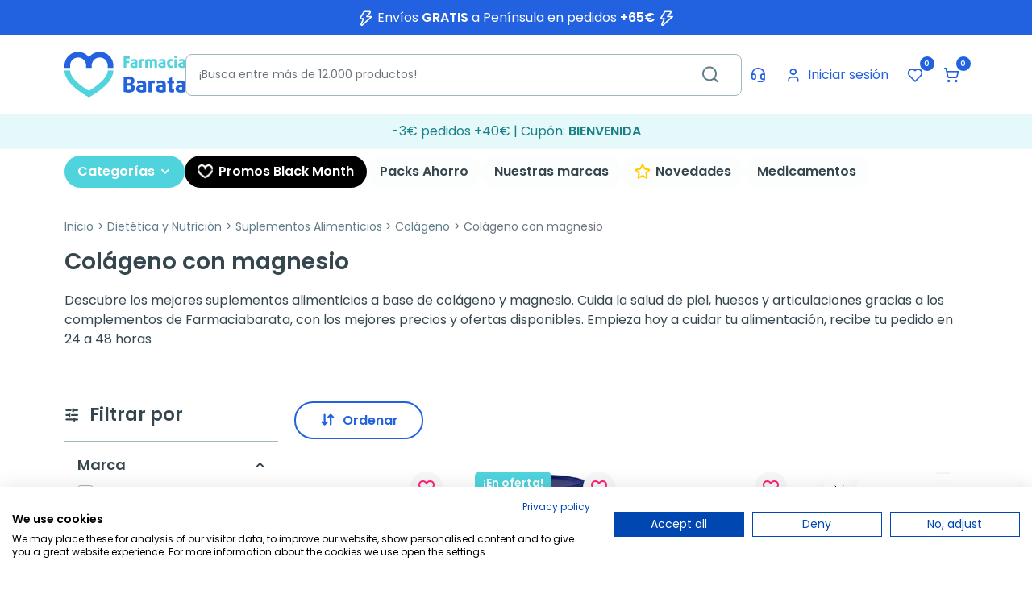

--- FILE ---
content_type: text/html; charset=utf-8
request_url: https://www.farmaciabarata.es/colageno-con-magnesio/
body_size: 40704
content:
<!DOCTYPE html>
<html lang="es-ES">

<head>
  
    
  <meta charset="utf-8">


  <meta http-equiv="x-ua-compatible" content="ie=edge">



  <title>Comprar colágeno con magnesio al mejor precio</title>
  
    <script data-keepinline="true">
    var cdcGtmApi = '//www.farmaciabarata.es/module/cdc_googletagmanager/async';
    var ajaxShippingEvent = 1;
    var ajaxPaymentEvent = 1;

/* datalayer */
dataLayer = window.dataLayer || [];
    let cdcDatalayer = {"event":"view_item_list","pageCategory":"category","ecommerce":{"currency":"EUR","item_list_id":"cat_966","item_list_name":"Colageno con magnesio","items":[{"item_id":"2318","item_name":"Colageno con Magnesio Formato Familiar Ana Maria Lajusticia, 450 comprimidos","item_reference":"177484","index":1,"item_brand":"Ana Maria Lajusticia","item_category":"Dietetica y Nutricion","item_category2":"Suplementos Alimenticios","item_category3":"Colageno","item_category4":"Colageno con magnesio","item_list_id":"cat_966","item_list_name":"Colageno con magnesio","price":"17.8","price_tax_exc":"16.18","price_tax_inc":"17.8","quantity":1,"google_business_vertical":"retail"},{"item_id":"2539","item_name":"Colnatur complex sabor neutro, 330 g","item_reference":"176858","index":2,"item_brand":"Colnatur","item_category":"Dietetica y Nutricion","item_category2":"Suplementos Alimenticios","item_category3":"Colageno","item_category4":"Colageno con magnesio","item_list_id":"cat_966","item_list_name":"Colageno con magnesio","price":"14.95","price_tax_exc":"13.59","price_tax_inc":"14.95","quantity":1,"google_business_vertical":"retail"},{"item_id":"5345","item_name":"Collmar Colageno + Magnesio + Acido Hialuronico Sabor Vainilla, 180 comprimidos","item_reference":"214959","index":3,"item_brand":"Collmar","item_category":"Dietetica y Nutricion","item_category2":"Suplementos Alimenticios","item_category3":"Colageno","item_category4":"Colageno con magnesio","item_list_id":"cat_966","item_list_name":"Colageno con magnesio","price":"11.96","price_tax_exc":"10.87","price_tax_inc":"11.96","quantity":1,"google_business_vertical":"retail"},{"item_id":"915","item_name":"Colageno + Magnesio Sobres sabor fresa Ana Maria Lajusticia, 20 stick","item_reference":"186374","index":4,"item_brand":"Ana Maria Lajusticia","item_category":"Dietetica y Nutricion","item_category2":"Suplementos Alimenticios","item_category3":"Colageno","item_category4":"Colageno con magnesio","item_list_id":"cat_966","item_list_name":"Colageno con magnesio","price":"9.6","price_tax_exc":"8.73","price_tax_inc":"9.6","quantity":1,"google_business_vertical":"retail"},{"item_id":"2199","item_name":"Cumediet Colagen Plus Forte con Magnesio, 30 sobres.","item_reference":"176306","index":5,"item_category":"Dietetica y Nutricion","item_category2":"Suplementos Alimenticios","item_category3":"Colageno","item_category4":"Colageno con magnesio","item_list_id":"cat_966","item_list_name":"Colageno con magnesio","price":"13.35","price_tax_exc":"12.14","price_tax_inc":"13.35","quantity":1,"google_business_vertical":"retail"},{"item_id":"2622","item_name":"Aquilea Mobility Complex colageno + magnesio, 375 g","item_reference":"174207","index":6,"item_brand":"Aquilea","item_category":"Dietetica y Nutricion","item_category2":"Suplementos Alimenticios","item_category3":"Colageno","item_category4":"Colageno con magnesio","item_list_id":"cat_966","item_list_name":"Colageno con magnesio","price":"19.07","price_tax_exc":"17.34","price_tax_inc":"19.07","quantity":1,"google_business_vertical":"retail"},{"item_id":"4493","item_name":"Aquilea Colageno + Magnesio, 240 comprimidos","item_reference":"178963","index":7,"item_brand":"Aquilea","item_category":"Dietetica y Nutricion","item_category2":"Suplementos Alimenticios","item_category3":"Colageno","item_category4":"Colageno con magnesio","item_list_id":"cat_966","item_list_name":"Colageno con magnesio","price":"12.95","price_tax_exc":"11.77","price_tax_inc":"12.95","quantity":1,"google_business_vertical":"retail"},{"item_id":"20225","item_name":"Epaplus arthicare vegetal sabor chocolate, 387gr","item_reference":"214901","index":8,"item_brand":"Epaplus","item_category":"Dietetica y Nutricion","item_category2":"Suplementos Alimenticios","item_category3":"Colageno","item_category4":"Colageno con magnesio","item_list_id":"cat_966","item_list_name":"Colageno con magnesio","price":"26.36","price_tax_exc":"23.96","price_tax_inc":"26.36","quantity":1,"google_business_vertical":"retail"},{"item_id":"46","item_name":"EpaPlus Colageno+Magnesio Sabor limon. 332g","item_reference":"173176","index":9,"item_brand":"Epaplus","item_category":"Dietetica y Nutricion","item_category2":"Suplementos Alimenticios","item_category3":"Colageno","item_category4":"Colageno con magnesio","item_list_id":"cat_966","item_list_name":"Colageno con magnesio","price":"19.95","price_tax_exc":"18.14","price_tax_inc":"19.95","quantity":1,"google_business_vertical":"retail"},{"item_id":"781","item_name":"Colageno magnesio AnaMaria LaJusticia polvo, 350g.","item_reference":"177486","index":10,"item_brand":"Ana Maria Lajusticia","item_category":"Dietetica y Nutricion","item_category2":"Suplementos Alimenticios","item_category3":"Colageno","item_category4":"Colageno con magnesio","item_list_id":"cat_966","item_list_name":"Colageno con magnesio","price":"16.65","price_tax_exc":"15.14","price_tax_inc":"16.65","quantity":1,"google_business_vertical":"retail"},{"item_id":"1165","item_name":"Colageno y Magnesio Ana Maria Lajusticia, 180 comprimidos","item_reference":"177483","index":11,"item_brand":"Ana Maria Lajusticia","item_category":"Dietetica y Nutricion","item_category2":"Suplementos Alimenticios","item_category3":"Colageno","item_category4":"Colageno con magnesio","item_list_id":"cat_966","item_list_name":"Colageno con magnesio","price":"7.9","price_tax_exc":"7.18","price_tax_inc":"7.9","quantity":1,"google_business_vertical":"retail"},{"item_id":"13089","item_name":"AMLSport Colageno con Magnesio + VitC, 20 Sticks.","item_reference":"177488","index":12,"item_brand":"Ana Maria Lajusticia","item_category":"Dietetica y Nutricion","item_category2":"Suplementos Alimenticios","item_category3":"Colageno","item_category4":"Colageno con magnesio","item_list_id":"cat_966","item_list_name":"Colageno con magnesio","price":"10.95","price_tax_exc":"9.95","price_tax_inc":"10.95","quantity":1,"google_business_vertical":"retail"},{"item_id":"8072","item_name":"Ana Maria Lajusticia Colageno con Mg. 75 comp.","item_reference":"177482","index":13,"item_brand":"Ana Maria Lajusticia","item_category":"Dietetica y Nutricion","item_category2":"Suplementos Alimenticios","item_category3":"Colageno","item_category4":"Colageno con magnesio","item_list_id":"cat_966","item_list_name":"Colageno con magnesio","price":"4.95","price_tax_exc":"4.5","price_tax_inc":"4.95","quantity":1,"google_business_vertical":"retail"},{"item_id":"8077","item_name":"Ana Maria Lajusticia Colageno con Mg. + VIT.C liq. sabor Cereza 1 Litro","item_reference":"184741","index":14,"item_brand":"Ana Maria Lajusticia","item_category":"Dietetica y Nutricion","item_category2":"Suplementos Alimenticios","item_category3":"Colageno","item_category4":"Colageno con magnesio","item_list_id":"cat_966","item_list_name":"Colageno con magnesio","price":"18.5","price_tax_exc":"16.82","price_tax_inc":"18.5","quantity":1,"google_business_vertical":"retail"},{"item_id":"5527","item_name":"Aquilea Mobility Complex 3 en 1 oferta pack duplo, 2x390 g","item_reference":"264197","index":15,"item_brand":"Aquilea","item_category":"Dietetica y Nutricion","item_category2":"Suplementos Alimenticios","item_category3":"Colageno","item_category4":"Colageno con magnesio","item_list_id":"cat_966","item_list_name":"Colageno con magnesio","price":"29.95","price_tax_exc":"27.23","price_tax_inc":"29.95","quantity":1,"google_business_vertical":"retail"},{"item_id":"3504","item_name":"EpaPlus Colageno + Magnesio Vainilla","item_reference":"176386","index":16,"item_brand":"Epaplus","item_category":"Dietetica y Nutricion","item_category2":"Suplementos Alimenticios","item_category3":"Colageno","item_category4":"Colageno con magnesio","item_list_id":"cat_966","item_list_name":"Colageno con magnesio","price":"17.95","price_tax_exc":"16.32","price_tax_inc":"17.95","quantity":1,"google_business_vertical":"retail"},{"item_id":"5444","item_name":"Articolageno sabor limon, 349.5g.","item_reference":"184039","index":17,"item_category":"Dietetica y Nutricion","item_category2":"Suplementos Alimenticios","item_category3":"Colageno","item_category4":"Colageno con magnesio","item_list_id":"cat_966","item_list_name":"Colageno con magnesio","price":"11.95","price_tax_exc":"10.86","price_tax_inc":"11.95","quantity":1,"google_business_vertical":"retail"},{"item_id":"8078","item_name":"Ana Maria Lajusticia Colageno con Mg + Vit. C sabor Fresa 350 gr Polvo","item_reference":"184921","index":18,"item_brand":"Ana Maria Lajusticia","item_category":"Dietetica y Nutricion","item_category2":"Suplementos Alimenticios","item_category3":"Colageno","item_category4":"Colageno con magnesio","item_list_id":"cat_966","item_list_name":"Colageno con magnesio","price":"18.9","price_tax_exc":"17.18","price_tax_inc":"18.9","quantity":1,"google_business_vertical":"retail"},{"item_id":"14771","item_name":"NaturLider Colageno con Magnesio sabor vainilla, 540 g","item_reference":"001208","index":19,"item_category":"Dietetica y Nutricion","item_category2":"Suplementos Alimenticios","item_category3":"Colageno","item_category4":"Colageno con magnesio","item_list_id":"cat_966","item_list_name":"Colageno con magnesio","price":"27","price_tax_exc":"24.55","price_tax_inc":"27","quantity":1,"google_business_vertical":"retail"},{"item_id":"18533","item_name":"Colnatur complex sabor chocolate, 420 g","item_reference":"210233","index":20,"item_brand":"Colnatur","item_category":"Dietetica y Nutricion","item_category2":"Suplementos Alimenticios","item_list_id":"cat_966","item_list_name":"Colageno con magnesio","price":"18.95","price_tax_exc":"17.23","price_tax_inc":"18.95","quantity":1,"google_business_vertical":"retail"},{"item_id":"20224","item_name":"Epaplus mantenimiento sabor matcha, 334.38gr","item_reference":"214902","index":21,"item_brand":"Epaplus","item_category":"Dietetica y Nutricion","item_category2":"Suplementos Alimenticios","item_category3":"Colageno","item_category4":"Colageno con magnesio","item_list_id":"cat_966","item_list_name":"Colageno con magnesio","price":"19.95","price_tax_exc":"18.14","price_tax_inc":"19.95","quantity":1,"google_business_vertical":"retail"},{"item_id":"29927","item_name":"Drasanvi Mineral Citrato de Magnesio Sabor Frambuesa , 45 comprimidos masticables","item_reference":"217483","index":22,"item_brand":"Drasanvi","item_category":"Dietetica y Nutricion","item_category2":"Suplementos Alimenticios","item_category3":"Colageno","item_category4":"Colageno con magnesio","item_list_id":"cat_966","item_list_name":"Colageno con magnesio","price":"10.84","price_tax_exc":"9.85","price_tax_inc":"10.84","quantity":1,"google_business_vertical":"retail"},{"item_id":"30423","item_name":"Arkoflex Colageno Sabor Vainilla, 360 gramos","item_reference":"179809","index":23,"item_brand":"Arkopharma","item_category":"Dietetica y Nutricion","item_category2":"Suplementos Alimenticios","item_category3":"Colageno","item_category4":"Colageno con magnesio","item_list_id":"cat_966","item_list_name":"Colageno con magnesio","price":"26.7","price_tax_exc":"24.27","price_tax_inc":"26.7","quantity":1,"google_business_vertical":"retail"},{"item_id":"31060","item_name":"Ana Maria la Justicia Colageno Marino con Magnesio, 180 comprimidos","item_reference":"218579","index":24,"item_brand":"Ana Maria Lajusticia","item_category":"Dietetica y Nutricion","item_category2":"Suplementos Alimenticios","item_category3":"Colageno","item_category4":"Colageno con magnesio","item_list_id":"cat_966","item_list_name":"Colageno con magnesio","price":"13.5","price_tax_exc":"12.27","price_tax_inc":"13.5","quantity":1,"google_business_vertical":"retail"}]},"google_tag_params":{"ecomm_pagetype":"category","ecomm_category":"Colageno con magnesio"},"userLogged":0,"userId":"guest_122754"};
    dataLayer.push(cdcDatalayer);

/* call to GTM Tag */
(function(w,d,s,l,i){w[l]=w[l]||[];w[l].push({'gtm.start':
new Date().getTime(),event:'gtm.js'});var f=d.getElementsByTagName(s)[0],
j=d.createElement(s),dl=l!='dataLayer'?'&l='+l:'';j.async=true;j.src=
'https://www.googletagmanager.com/gtm.js?id='+i+dl;f.parentNode.insertBefore(j,f);
})(window,document,'script','dataLayer','GTM-KQ34B5S4');

/* async call to avoid cache system for dynamic data */
dataLayer.push({
  'event': 'datalayer_ready'
});
</script>
  
  <meta name="description" content="Encuentra en Farmaciabarata los mejores complementos alimenticios a base de colágeno y magnesio al mejor precio">
  <meta name="keywords" content="">
        <link rel="canonical" href="https://www.farmaciabarata.es/colageno-con-magnesio/">
    
      

  
    
        
                
    <link rel="next" href="https://www.farmaciabarata.es/colageno-con-magnesio/?page=2">  



  <meta name="viewport" content="width=device-width, initial-scale=1">



  <link rel="icon" type="image/vnd.microsoft.icon" href="https://www.farmaciabarata.es/img/favicon.ico?1758868151">
  <link rel="shortcut icon" type="image/x-icon" href="https://www.farmaciabarata.es/img/favicon.ico?1758868151">



  <meta property="og:title" content="Comprar colágeno con magnesio al mejor precio">
  <meta property="og:description" content="Encuentra en Farmaciabarata los mejores complementos alimenticios a base de colágeno y magnesio al mejor precio">
<meta property="og:type" content="website">
<meta property="og:url" content="https://www.farmaciabarata.es/colageno-con-magnesio/">
<meta property="og:site_name" content="Farmacia Barata">

  <meta property="og:image" content="https://www.farmaciabarata.es/img/logo-1739527288.jpg">
<meta name="twitter:card" content="summary_large_image">
<meta property="twitter:title" content="Comprar colágeno con magnesio al mejor precio">
  <meta property="twitter:description" content="Encuentra en Farmaciabarata los mejores complementos alimenticios a base de colágeno y magnesio al mejor precio">
<meta property="twitter:site" content="Farmacia Barata">
<meta property="twitter:creator" content="Farmacia Barata">
<meta property="twitter:domain" content="https://www.farmaciabarata.es/colageno-con-magnesio/">

  <meta property="twitter:image" content="https://www.farmaciabarata.es/img/logo-1739527288.jpg">
      <meta property="twitter:image:alt" content="Encuentra en Farmaciabarata los mejores complementos alimenticios a base de colágeno y magnesio al mejor precio">
  

      <script type="application/ld+json">
      {
    "@context": "http://schema.org",
    "@type": "BreadcrumbList",
    "itemListElement": [
        {
            "@type": "ListItem",
            "position": 1,
            "name": "Inicio",
            "item": "https://www.farmaciabarata.es/"
        },
        {
            "@type": "ListItem",
            "position": 2,
            "name": "Dietética y Nutrición",
            "item": "https://www.farmaciabarata.es/dietetica-y-nutricion/"
        },
        {
            "@type": "ListItem",
            "position": 3,
            "name": "Suplementos Alimenticios",
            "item": "https://www.farmaciabarata.es/suplementos-alimenticios/"
        },
        {
            "@type": "ListItem",
            "position": 4,
            "name": "Colágeno",
            "item": "https://www.farmaciabarata.es/colageno/"
        },
        {
            "@type": "ListItem",
            "position": 5,
            "name": "Colágeno con magnesio",
            "item": "https://www.farmaciabarata.es/colageno-con-magnesio/"
        }
    ]
}
    </script>
        <script type="application/ld+json">
      {
    "@context": "http://schema.org",
    "@type": "Organization",
    "name": "Farmacia Barata",
    "url": "https://www.farmaciabarata.es/",
    "logo": {
        "@type": "ImageObject",
        "url": "https://www.farmaciabarata.es/img/logo-1739527288.jpg"
    },
    "contactPoint": {
        "@type": "ContactPoint",
        "telephone": " 957 944 601",
        "contactType": "customer service"
    },
    "address": {
        "@type": "PostalAddress",
        "postalCode": "14004",
        "streetAddress": " Calle Gonzalo Ximénez de Quesada, 19",
        "addressLocality": "Córdoba, España"
    }
}
    </script>
  
<script type="text/javascript">
    var Days_text = 'Día(s)';
    var Hours_text = 'Hora(s)';
    var Mins_text = 'Minuto(s)';
    var Sec_text = 'Segundo(s)';
</script><style type="text/css">.af_pl_wrapper .pagination{display:none;}@media(max-width:767px){#amazzing_filter{position:fixed;opacity:0;}}</style>
<script type="text/javascript" async>
    (function() {
        let isConnectifInitialized = false;

        function getConnectifCartFromAjax(ajaxCart) {
            const connectifCart = {
                cartId: ajaxCart.cn_cart_id?.toString(),
                cartRecoveryUrl: ajaxCart.cn_cart_recovery_url,
                totalPrice: +ajaxCart.cn_total_price,
                totalQuantity: +ajaxCart.cn_total_quantity,
                products: ajaxCart.cn_products.map(mapFromCartItem)
            };
            return connectifCart;
        }

        function mapFromCartItem(cartItem) {
            const productBasketItem = {
                productDetailUrl: cartItem.url?.toString(),
                productId: cartItem.product_id?.toString(),
                name: cartItem.name?.toString(),
                description: cartItem.description,
                imageUrl: cartItem.image_url,
                unitPrice: +cartItem.unit_price,
                availability: cartItem.availability,
                brand: cartItem.brand,
                unitPriceOriginal: cartItem.unit_price_original,
                unitPriceWithoutVAT: cartItem.unit_price_without_vat,
                discountedPercentage: cartItem.discounted_percentage,
                discountedAmount: cartItem.discounted_amount,
                quantity: +cartItem.quantity,
                price: +cartItem.price,
                publishedAt: cartItem.published_at,
                categories: cartItem.categories,
                relatedExternalProductIds: cartItem.relatedProductsArray,
                tags: cartItem.tagsArray
            };
            return productBasketItem;
        }


        function onConnectifStarted() {
            isConnectifInitialized = true;
            if (typeof prestashop !== 'undefined') {
                prestashop.on(
                    'updateCart',
                    function(event) {
                        $.ajax({
                            type: 'GET',
                            url: 'https://www.farmaciabarata.es/?fc=module&module=connectif&controller=cartajax&retrieve_cart=1&ajax=true',
                            success: function(ajaxCart) {
                                if (!ajaxCart) {
                                    return;
                                }

                                const cnCart = JSON.parse(ajaxCart);
                                if (cnCart.cn_cart_exist) {
                                    const cart = getConnectifCartFromAjax(cnCart);
                                    window.connectif.managed.sendEvents([], { cart });
                                }
                            }
                        });
                    }
                );
            }
        }

        if (window.connectif &&
            window.connectif.managed &&
            window.connectif.managed.isInitialized()) {
            onConnectifStarted();
        } else {
            document.addEventListener(
                'connectif.managed.initialized',
                onConnectifStarted
            );
        }
    })();
</script>
<!-- Connectif tracking code -->
<script type="text/javascript" async>
    var _cnid = "45cbca83-b132-4d93-979b-ec1c8371603d";
    (function(w, r, a, cn, s) {
            
                w['ConnectifObject'] = r;
                w[r] = w[r] || function () {( w[r].q = w[r].q || [] ).push(arguments)};
                cn = document.createElement('script');
                cn.type = 'text/javascript';
                cn.async = true;
                cn.src = a;
                cn.id = '__cn_client_script_' + _cnid;
                s = document.getElementsByTagName('script')[0];
                s.parentNode.insertBefore(cn, s);
            
            })(window, 'cn', 'https://cdn.connectif.cloud/eu1/client-script/' + '45cbca83-b132-4d93-979b-ec1c8371603d');
</script>
<!-- end Connectif tracking code --><script>
    var SequraConfigParams = {
        merchant: "farmaciabarata",
        assetKey: "wZZZRmQte9",
        products: [],
        scriptUri: "https://live.sequracdn.com/assets/sequra-checkout.min.js",
        decimalSeparator: ',',
        thousandSeparator: '.',
        locale: 'es',
        currency: 'EUR'
    };

            SequraConfigParams.products.push("pp3");
    
    
    (function(i, s, o, g, r, a, m) {
        i['SequraConfiguration'] = g;
        i['SequraOnLoad'] = [];
        i[r] = {};
        i[r][a] = function(callback) { i['SequraOnLoad'].push(callback); };
        (a = s.createElement(o)), (m = s.getElementsByTagName(o)[0]);
        a.async = 1;
        a.src = g.scriptUri;
        m.parentNode.insertBefore(a, m);
    })(window, document, 'script', SequraConfigParams, 'Sequra', 'onLoad');
    

    var SequraWidgetFacade = {
        widgets: [
                ],
        miniWidgets: [
                ],
        
        ...SequraConfigParams,
        mutationObserver: null,
        forcePriceSelector: true,
        presets: {
            L: '{"alignment":"left"}',
            R: '{"alignment":"right"}',
            legacy: '{"type":"legacy"}',
            legacyL: '{"type":"legacy","alignment":"left"}',
            legacyR: '{"type":"legacy","alignment":"right"}',
            minimal: '{"type":"text","branding":"none","size":"S","starting-text":"as-low-as"}',
            minimalL: '{"type":"text","branding":"none","size":"S","starting-text":"as-low-as","alignment":"left"}',
            minimalR: '{"type":"text","branding":"none","size":"S","starting-text":"as-low-as","alignment":"right"}'
        },

        init: function () {
            // Remove duplicated objects from this.widgets.
            const uniqueWidgets = [];
            this.widgets.forEach(widget => {
                Object.keys(widget).forEach(key => {
                    if (typeof widget[key] === 'string') {
                        widget[key] = this.decodeEntities(widget[key]);
                    }
                });

                if (!uniqueWidgets.some(w => w.price_src === widget.price_src && w.dest === widget.dest && w.product === widget.product && w.theme === widget.theme && w.reverse === widget.reverse && w.campaign === widget.campaign)) {
                    uniqueWidgets.push(widget);
                }
            });
            this.widgets = uniqueWidgets;
        },
        getText: function(selector) {
            return selector && document.querySelector(selector) ? document.querySelector(selector).textContent :
                "0";
        },
        nodeToCents: function(node) {
            return this.textToCents(node ? node.textContent : "0");
        },
        selectorToCents: function(selector) {
            return this.textToCents(this.getText(selector));
        },
        decodeEntities: function(encodedString) {
            if (!encodedString.match(/&(nbsp|amp|quot|lt|gt|#\d+|#x[0-9A-Fa-f]+);/g)) {
                return encodedString;
            }
            const elem = document.createElement('div');
            elem.innerHTML = encodedString;
            return elem.textContent;
        },
        textToCents: function(text) {
            const thousandSeparator = this.decodeEntities(this.thousandSeparator);
            const decimalSeparator = this.decodeEntities(this.decimalSeparator);

            text = text.replace(/^\D*/, '').replace(/\D*$/, '');
            if (text.indexOf(decimalSeparator) < 0) {
                text += decimalSeparator + '00';
            }
            return this.floatToCents(
                parseFloat(
                    text
                    .replace(thousandSeparator, '')
                    .replace(decimalSeparator, '.')
                )
            );
        },
        floatToCents: function(value) {
            return parseInt(value.toFixed(2).replace('.', ''), 10);
        },
        refreshComponents: function() {
            Sequra.onLoad(
                function() {
                    Sequra.refreshComponents();
                }
            );
        },
        getPriceSelector: function (widget) {
            // In PrestaShop the price is always shown in the same selector, regardless of the product type.
            return widget.priceSel;
        },

        /**
         * Search for child elements in the parentElem that are targets of the widget
         * @param {object} parentElem DOM element that may contains the widget's targets
        * @param {object} widget  Widget object
        * @param {string} observedAt Unique identifier to avoid fetch the same element multiple times
        * @returns {array} Array of objects containing the target elements and a reference to the widget
        */
        getWidgetTargets: function (parentElem, widget, observedAt) {
            const targets = [];
            if (widget.dest) {
                const children = parentElem.querySelectorAll(widget.dest);
                const productObservedAttr = 'data-sequra-observed-' + widget.product;
                for (const child of children) {
                    if (child.getAttribute(productObservedAttr) == observedAt) {
                        continue;// skip elements that are already observed in this mutation.
                    }
                    child.setAttribute(productObservedAttr, observedAt);
                    targets.push({ elem: child, widget });
                }
            }
            return targets;
        },

        /**
         * Search for child elements in the parentElem that are targets of the widget
         * @param {object} widget  Widget object
        * @returns {array} Array of objects containing the target elements and a reference to the widget
        */
        getMiniWidgetTargets: function (widget) {
            const targets = [];
            if (widget.dest) {
                const children = document.querySelectorAll(widget.dest);
                const prices = document.querySelectorAll(widget.priceSel);
                const priceObservedAttr = 'data-sequra-observed-price-' + widget.product;

                for (let i = 0; i < children.length; i++) {
                    const child = children[i];

                    const priceElem = 'undefined' !== typeof prices[i] ? prices[i] : null;
                    const priceValue = priceElem ? this.nodeToCents(priceElem) : null;

                    if (null === priceValue || child.getAttribute(priceObservedAttr) == priceValue) {
                        continue;
                    }
                    child.setAttribute(priceObservedAttr, priceValue);
                    targets.push({ elem: child, priceElem, widget });
                }
            }
            return targets;
        },

        /**
        * Get an unique identifier to avoid fetch the same element multiple times
        * @returns {number} The current timestamp
        */
        getObservedAt: () => Date.now(),

        removeWidgetsOnPage: function () {
            if (this.mutationObserver) {
                this.mutationObserver.disconnect();
            }
            document.querySelectorAll('.sequra-promotion-widget').forEach(widget => widget.remove());
            if (this.mutationObserver) {
                this.mutationObserver.observe(document, { childList: true, subtree: true });
            }
        },

        /**
         * Draw the missing or outdated widgets in the page.
         */
        refreshWidgets: function () {
            const targets = [];
            for (const widget of this.widgets) {
                const widgetTargets = this.getWidgetTargets(document, widget, this.getObservedAt());
                targets.push(...widgetTargets);
            }
            for (const miniWidget of this.miniWidgets) {
                const widgetTargets = this.getMiniWidgetTargets(miniWidget);
                targets.push(...widgetTargets);
            }

            targets.forEach(target => {
                const { elem, widget } = target;
                this.isMiniWidget(widget) ? this.drawMiniWidgetOnElement(widget, elem, target.priceElem) : this.drawWidgetOnElement(widget, elem);
            });
        },

        /**
         * Paint the widgets in the page and observe the DOM to refresh the widgets when the page changes.
         * @param {boolean} forcePriceSelector If true, the price selector will be forced to the simple product price selector.
        */
        drawWidgetsOnPage: function (forcePriceSelector = true) {
            if (!this.widgets.length && !this.miniWidgets.length) {
                return;
            }

            if (this.mutationObserver) {
                this.mutationObserver.disconnect();
            }

            this.forcePriceSelector = forcePriceSelector;

            this.refreshWidgets();

            // Then, observe the DOM to refresh the widgets when the page changes.
            this.mutationObserver = new MutationObserver((mutations) => {
                this.mutationObserver.disconnect();// disable the observer to avoid multiple calls to the same function.
                for (const mutation of mutations) {
                    if (['childList', 'subtree', 'characterData'].includes(mutation.type)) {
                        this.refreshWidgets();
                        break;
                    }
                }
                this.mutationObserver.observe(document, { childList: true, subtree: true, characterData: true }); // enable the observer again.
            });

            this.mutationObserver.observe(document, { childList: true, subtree: true, characterData: true });
        },

        isMiniWidget: function (widget) {
            return this.miniWidgets.indexOf(widget) !== -1;
        },

        isAmountInAllowedRange: function (widget, cents) {
            if ('undefined' !== typeof widget.minAmount && widget.minAmount && cents < widget.minAmount) {
                return false;
            }
            if ('undefined' !== typeof widget.maxAmount && widget.maxAmount && widget.maxAmount < cents) {
                return false;
            }
            return true;
        },

        drawMiniWidgetOnElement: function (widget, element, priceElem) {
            if (!priceElem) {
                const priceSrc = this.getPriceSelector(widget);
                priceElem = document.querySelector(priceSrc);
                if (!priceElem) {
                    console.error(priceSrc + ' is not a valid css selector to read the price from, for seQura mini-widget.');
                    return;
                }
            }
            const cents = this.nodeToCents(priceElem);

            const className = 'sequra-educational-popup';
            const modifierClassName = className + '--' + widget.product;

            const oldWidget = element.parentNode.querySelector('.' + className + '.' + modifierClassName);
            if (oldWidget) {
                if (cents == oldWidget.getAttribute('data-amount')) {
                    return; // no need to update the widget, the price is the same.
                }

                oldWidget.remove();// remove the old widget to draw a new one.
            }

            if (!this.isAmountInAllowedRange(widget, cents)) {
                return;
            }

            const widgetNode = document.createElement('small');
            widgetNode.className = className + ' ' + modifierClassName;
            widgetNode.setAttribute('data-amount', cents);
            widgetNode.setAttribute('data-product', widget.product);

            const creditAgreements = Sequra.computeCreditAgreements({ amount: cents, product: widget.product })[widget.product];
            let creditAgreement = null
            do {
                creditAgreement = creditAgreements.pop();
            } while (cents < creditAgreement.min_amount.value && creditAgreements.length > 1);
            if (cents < creditAgreement.min_amount.value && !widget.messageBelowLimit) {
                return;
            }

            if (cents >= creditAgreement.min_amount.value) {
                widgetNode.innerText = widget.message.replace('%s', creditAgreement.instalment_total.string);
            } else {
                if (!widget.messageBelowLimit) {
                    return;
                }
                widgetNode.innerText = widget.messageBelowLimit.replace('%s', creditAgreement.min_amount.string);
            }

            if (element.nextSibling) {//Insert after
                element.parentNode.insertBefore(widgetNode, element.nextSibling);
                this.refreshComponents();
            } else {
                element.parentNode.appendChild(widgetNode);
            }

        },

        drawWidgetOnElement: function (widget, element) {
            const priceSrc = this.getPriceSelector(widget);
            const priceElem = document.querySelector(priceSrc);
            if (!priceElem) {
                console.error(priceSrc + ' is not a valid css selector to read the price from, for seQura widget.');
                return;
            }
            const cents = this.nodeToCents(priceElem);

            const className = 'sequra-promotion-widget';
            const modifierClassName = className + '--' + widget.product;

            const oldWidget = element.parentNode.querySelector('.' + className + '.' + modifierClassName);
            if (oldWidget) {
                if (cents == oldWidget.getAttribute('data-amount')) {
                    return; // no need to update the widget, the price is the same.
                }

                oldWidget.remove();// remove the old widget to draw a new one.
            }

            if (!this.isAmountInAllowedRange(widget, cents)) {
                return;
            }

            const promoWidgetNode = document.createElement('div');
            promoWidgetNode.className = className + ' ' + modifierClassName;
            promoWidgetNode.setAttribute('data-amount', cents);
            promoWidgetNode.setAttribute('data-product', widget.product);

            const theme = this.presets[widget.theme] ? this.presets[widget.theme] : widget.theme;
            try {
                const attributes = JSON.parse(theme);
                for (let key in attributes) {
                    promoWidgetNode.setAttribute('data-' + key, "" + attributes[key]);
                }
            } catch (e) {
                promoWidgetNode.setAttribute('data-type', 'text');
            }

            if (widget.campaign) {
                promoWidgetNode.setAttribute('data-campaign', widget.campaign);
            }
            if (widget.registrationAmount) {
                promoWidgetNode.setAttribute('data-registration-amount', widget.registrationAmount);
            }

            if (element.nextSibling) {
                element.parentNode.insertBefore(promoWidgetNode, element.nextSibling);
                this.refreshComponents();
            } else {
                element.parentNode.appendChild(promoWidgetNode);
            }
        }
    };
    
    document.addEventListener('DOMContentLoaded', () => {
        SequraWidgetFacade.init()
        Sequra.onLoad(() => {
            SequraWidgetFacade.drawWidgetsOnPage();

            if(typeof prestashop != 'undefined' && !!prestashop.on) {
                const drawWidgetsAfterTimeout = function(){
                    setTimeout(function(){
                        SequraWidgetFacade.drawWidgetsOnPage();
                    }, 500);
                };

                prestashop.on('updateFacets', drawWidgetsAfterTimeout);
                prestashop.on('updateCart', drawWidgetsAfterTimeout);
            }
        });
    });
</script>
<script type="application/ld+json">{
    "@context": "https://schema.org",
    "@type": "Pharmacy",
    "@id": "https://www.farmaciabarata.es#pharmacy",
    "url": "https://www.farmaciabarata.es",
    "name": "Farmacia Bergillos Jiménez",
    "alternateName": "FarmaciaBarata",
    "legalName": "Farmacia Bergillos Jiménez",
    "identifier": [
        {
            "@type": "PropertyValue",
            "propertyID": "NIF",
            "value": "E-14716237"
        },
        {
            "@type": "PropertyValue",
            "propertyID": "NICA",
            "value": "18182"
        }
    ],
    "logo": {
        "@type": "ImageObject",
        "@id": "https://www.farmaciabarata.es#logo",
        "url": "https://www.farmaciabarata.es/img/logo-1739527288.webp"
    },
    "image": {
        "@id": "https://www.farmaciabarata.es/img/logo-1739527288.webp"
    },
    "telephone": "+34 957 944 601",
    "email": "info@farmaciabarata.es",
    "priceRange": "€1–€600",
    "address": {
        "@type": "PostalAddress",
        "streetAddress": "C. Gonzalo Ximénez de Quesada, 19",
        "addressLocality": "Córdoba",
        "addressRegion": "Andalucía",
        "postalCode": "14004",
        "addressCountry": "ES"
    },
    "geo": {
        "@type": "GeoCoordinates",
        "latitude": 37.8833359,
        "longitude": -4.7868512
    },
    "openingHoursSpecification": [
        {
            "@type": "OpeningHoursSpecification",
            "dayOfWeek": [
                "Monday",
                "Tuesday",
                "Wednesday",
                "Thursday"
            ],
            "opens": "09:00",
            "closes": "14:00"
        },
        {
            "@type": "OpeningHoursSpecification",
            "dayOfWeek": [
                "Monday",
                "Tuesday",
                "Wednesday",
                "Thursday"
            ],
            "opens": "15:00",
            "closes": "18:00"
        },
        {
            "@type": "OpeningHoursSpecification",
            "dayOfWeek": [
                "Friday"
            ],
            "opens": "09:00",
            "closes": "14:00"
        }
    ],
    "aggregateRating": {
        "@type": "AggregateRating",
        "ratingValue": 4.7,
        "reviewCount": 21337
    },
    "sameAs": [
        "https://www.farmaciabarata.es",
        "https://www.instagram.com/farmaciabarata/",
        "https://x.com/farmacia_barata/"
    ],
    "areaServed": {
        "@type": "Country",
        "name": "ES"
    },
    "contactPoint": {
        "@type": "ContactPoint",
        "@id": "https://soporte.farmaciabarata.es/hc/es/requests/new",
        "contactType": "customer service",
        "telephone": "+34 957 944 601",
        "email": "info@farmaciabarata.es",
        "availableLanguage": [
            "es-ES"
        ]
    }
}</script>

  



      <link href="https://www.farmaciabarata.es/img/logo-1739527288.webp" rel="preload" as="image">
    
  
  <link rel="preload" href="https://www.farmaciabarata.es/themes/farmaciabarata/assets/fonts/Poppins-Regular-709727e405db435e05b1ffac105046bd.woff2" as="font" crossorigin><link rel="preload" href="https://www.farmaciabarata.es/themes/farmaciabarata/assets/fonts/Poppins-SemiBold-b7e8f25ea0b8b849c17a46befea6acca.woff2" as="font" crossorigin><link rel="preload" href="https://www.farmaciabarata.es/themes/farmaciabarata/assets/fonts/MaterialIcons-Regular-12a47ed5fd5585f0f4227fa035a1a607.woff2" as="font" crossorigin><link rel="preload" href="https://www.farmaciabarata.es/themes/farmaciabarata/assets/fonts/icomoon-d7aecaf7d15cbb1a5968007421e0052f.woff2" as="font" crossorigin><link rel="preload" href="https://www.farmaciabarata.es/themes/farmaciabarata/assets/fonts/lucide-774c065a382a8b7d6bb09ec93c4dc9b5.woff2" as="font" crossorigin>




  
  
      <link rel="preload" href="https://www.farmaciabarata.es/themes/farmaciabarata/assets/cache/theme-6eb144276.css?v=db8e1af0cb3aca1ae2d0018624204529" as="style">
  
  <link rel="stylesheet" href="https://www.farmaciabarata.es/themes/farmaciabarata/assets/cache/theme-6eb144276.css?v=db8e1af0cb3aca1ae2d0018624204529" type="text/css" media="all">




  




  <script type="text/javascript">
        var addToFavoriteAction = "https:\/\/www.farmaciabarata.es\/module\/is_favoriteproducts\/ajax?action=addFavoriteProduct&ajax=1";
        var af_ajax = {"path":"https:\/\/www.farmaciabarata.es\/module\/amazzingfilter\/ajax?ajax=1","token":"6001c169e5984be594abfc19dd50319a"};
        var af_classes = {"load_font":"1","icon-filter":"icon-filter","u-times":"u-times","icon-eraser":"icon-eraser","icon-lock":"icon-lock","icon-unlock-alt":"icon-unlock-alt","icon-minus":"icon-minus","icon-plus":"icon-plus","icon-check":"icon-check","icon-save":"icon-save","js-product-miniature":"products-list__block","pagination":"pagination"};
        var af_ids = {"main":"main"};
        var af_is_modern = 1;
        var af_param_names = {"p":"page","n":"resultsPerPage"};
        var af_product_count_text = "Mostrando 1 - 24 de 27 productos";
        var af_product_list_class = "af-product-list";
        var af_sep = {"all":{"dec":".","tho":"","range":" - ","replacements":[]},"url":{"dec":".","tho":"","range":"-","replacements":[]}};
        var ecommfinderShopReference = "YDZJMTSZ";
        var favoriteProducts = [];
        var isFavoriteProductsListingPage = false;
        var listDisplayAjaxUrl = "https:\/\/www.farmaciabarata.es\/module\/is_themecore\/ajaxTheme";
        var load_more = true;
        var prestashop = {"cart":{"products":[],"totals":{"total":{"type":"total","label":"Total","amount":0,"value":"0,00\u00a0\u20ac"},"total_including_tax":{"type":"total","label":"Total (impuestos incl.)","amount":0,"value":"0,00\u00a0\u20ac"},"total_excluding_tax":{"type":"total","label":"Total (impuestos excl.)","amount":0,"value":"0,00\u00a0\u20ac"}},"subtotals":{"products":{"type":"products","label":"Subtotal","amount":0,"value":"0,00\u00a0\u20ac"},"discounts":null,"shipping":{"type":"shipping","label":"Transporte","amount":0,"value":""},"tax":null},"products_count":0,"summary_string":"0 art\u00edculos","vouchers":{"allowed":1,"added":[]},"discounts":[],"minimalPurchase":0,"minimalPurchaseRequired":""},"currency":{"id":1,"name":"Euro","iso_code":"EUR","iso_code_num":"978","sign":"\u20ac"},"customer":{"lastname":null,"firstname":null,"email":null,"birthday":null,"newsletter":null,"newsletter_date_add":null,"optin":null,"website":null,"company":null,"siret":null,"ape":null,"is_logged":false,"gender":{"type":null,"name":null},"addresses":[]},"country":{"id_zone":"1","id_currency":"0","call_prefix":"34","iso_code":"ES","active":"1","contains_states":"1","need_identification_number":"0","need_zip_code":"1","zip_code_format":"NNNNN","display_tax_label":"0","name":"Espa\u00f1a","id":6},"language":{"name":"Espa\u00f1ol (Spanish)","iso_code":"es","locale":"es-ES","language_code":"es","active":"1","is_rtl":"0","date_format_lite":"d\/m\/Y","date_format_full":"d\/m\/Y H:i:s","id":1},"page":{"title":"","canonical":"https:\/\/www.farmaciabarata.es\/colageno-con-magnesio\/","meta":{"title":"Comprar col\u00e1geno con magnesio al mejor precio","description":"Encuentra en Farmaciabarata los mejores complementos alimenticios a base de col\u00e1geno y magnesio al mejor precio","keywords":"","robots":"index"},"page_name":"category","body_classes":{"lang-es":true,"lang-rtl":false,"country-ES":true,"currency-EUR":true,"layout-left-column":true,"page-category":true,"tax-display-disabled":true,"page-customer-account":false,"category-id-966":true,"category-Col\u00e1geno con magnesio":true,"category-id-parent-309":true,"category-depth-level-5":true},"admin_notifications":[],"password-policy":{"feedbacks":{"0":"Muy d\u00e9bil","1":"D\u00e9bil","2":"Promedio","3":"Fuerte","4":"Muy fuerte","Straight rows of keys are easy to guess":"Una serie seguida de teclas de la misma fila es f\u00e1cil de adivinar","Short keyboard patterns are easy to guess":"Los patrones de teclado cortos son f\u00e1ciles de adivinar","Use a longer keyboard pattern with more turns":"Usa un patr\u00f3n de teclado m\u00e1s largo y con m\u00e1s giros","Repeats like \"aaa\" are easy to guess":"Las repeticiones como \u00abaaa\u00bb son f\u00e1ciles de adivinar","Repeats like \"abcabcabc\" are only slightly harder to guess than \"abc\"":"Las repeticiones como \"abcabcabc\" son solo un poco m\u00e1s dif\u00edciles de adivinar que \"abc\"","Sequences like abc or 6543 are easy to guess":"Las secuencias como \"abc\" o \"6543\" son f\u00e1ciles de adivinar","Recent years are easy to guess":"Los a\u00f1os recientes son f\u00e1ciles de adivinar","Dates are often easy to guess":"Las fechas suelen ser f\u00e1ciles de adivinar","This is a top-10 common password":"Esta es una de las 10 contrase\u00f1as m\u00e1s comunes","This is a top-100 common password":"Esta es una de las 100 contrase\u00f1as m\u00e1s comunes","This is a very common password":"Esta contrase\u00f1a es muy com\u00fan","This is similar to a commonly used password":"Esta contrase\u00f1a es similar a otras contrase\u00f1as muy usadas","A word by itself is easy to guess":"Una palabra que por s\u00ed misma es f\u00e1cil de adivinar","Names and surnames by themselves are easy to guess":"Los nombres y apellidos completos son f\u00e1ciles de adivinar","Common names and surnames are easy to guess":"Los nombres comunes y los apellidos son f\u00e1ciles de adivinar","Use a few words, avoid common phrases":"Usa varias palabras, evita frases comunes","No need for symbols, digits, or uppercase letters":"No se necesitan s\u00edmbolos, d\u00edgitos o letras may\u00fasculas","Avoid repeated words and characters":"Evita repetir palabras y caracteres","Avoid sequences":"Evita secuencias","Avoid recent years":"Evita a\u00f1os recientes","Avoid years that are associated with you":"Evita a\u00f1os que puedan asociarse contigo","Avoid dates and years that are associated with you":"Evita a\u00f1os y fechas que puedan asociarse contigo","Capitalization doesn't help very much":"Las may\u00fasculas no ayudan mucho","All-uppercase is almost as easy to guess as all-lowercase":"Todo en may\u00fasculas es casi tan f\u00e1cil de adivinar como en min\u00fasculas","Reversed words aren't much harder to guess":"Las palabras invertidas no son mucho m\u00e1s dif\u00edciles de adivinar","Predictable substitutions like '@' instead of 'a' don't help very much":"Las sustituciones predecibles como usar \"@\" en lugar de \"a\" no ayudan mucho","Add another word or two. Uncommon words are better.":"A\u00f1ade una o dos palabras m\u00e1s. Es mejor usar palabras poco habituales."}}},"shop":{"name":"Farmacia Barata","logo":"https:\/\/www.farmaciabarata.es\/img\/logo-1739527288.jpg","stores_icon":"https:\/\/www.farmaciabarata.es\/img\/logo_stores.png","favicon":"https:\/\/www.farmaciabarata.es\/img\/favicon.ico"},"core_js_public_path":"\/themes\/","urls":{"base_url":"https:\/\/www.farmaciabarata.es\/","current_url":"https:\/\/www.farmaciabarata.es\/colageno-con-magnesio\/","shop_domain_url":"https:\/\/www.farmaciabarata.es","img_ps_url":"https:\/\/www.farmaciabarata.es\/img\/","img_cat_url":"https:\/\/www.farmaciabarata.es\/img\/c\/","img_lang_url":"https:\/\/www.farmaciabarata.es\/img\/l\/","img_prod_url":"https:\/\/www.farmaciabarata.es\/img\/p\/","img_manu_url":"https:\/\/www.farmaciabarata.es\/img\/m\/","img_sup_url":"https:\/\/www.farmaciabarata.es\/img\/su\/","img_ship_url":"https:\/\/www.farmaciabarata.es\/img\/s\/","img_store_url":"https:\/\/www.farmaciabarata.es\/img\/st\/","img_col_url":"https:\/\/www.farmaciabarata.es\/img\/co\/","img_url":"https:\/\/www.farmaciabarata.es\/themes\/farmaciabarata\/assets\/img\/","css_url":"https:\/\/www.farmaciabarata.es\/themes\/farmaciabarata\/assets\/css\/","js_url":"https:\/\/www.farmaciabarata.es\/themes\/farmaciabarata\/assets\/js\/","pic_url":"https:\/\/www.farmaciabarata.es\/upload\/","theme_assets":"https:\/\/www.farmaciabarata.es\/themes\/farmaciabarata\/assets\/","theme_dir":"https:\/\/www.farmaciabarata.es\/themes\/farmaciabarata\/","pages":{"address":"https:\/\/www.farmaciabarata.es\/direccion","addresses":"https:\/\/www.farmaciabarata.es\/direcciones","authentication":"https:\/\/www.farmaciabarata.es\/iniciar-sesion","manufacturer":"https:\/\/www.farmaciabarata.es\/nuestras-marcas","cart":"https:\/\/www.farmaciabarata.es\/carrito","category":"https:\/\/www.farmaciabarata.es\/index.php?controller=category","cms":"https:\/\/www.farmaciabarata.es\/index.php?controller=cms","contact":"https:\/\/www.farmaciabarata.es\/contactenos","discount":"https:\/\/www.farmaciabarata.es\/descuento","guest_tracking":"https:\/\/www.farmaciabarata.es\/seguimiento-pedido-invitado","history":"https:\/\/www.farmaciabarata.es\/historial-compra","identity":"https:\/\/www.farmaciabarata.es\/datos-personales","index":"https:\/\/www.farmaciabarata.es\/","my_account":"https:\/\/www.farmaciabarata.es\/mi-cuenta","order_confirmation":"https:\/\/www.farmaciabarata.es\/confirmacion-pedido","order_detail":"https:\/\/www.farmaciabarata.es\/index.php?controller=order-detail","order_follow":"https:\/\/www.farmaciabarata.es\/seguimiento-pedido","order":"https:\/\/www.farmaciabarata.es\/pedido","order_return":"https:\/\/www.farmaciabarata.es\/index.php?controller=order-return","order_slip":"https:\/\/www.farmaciabarata.es\/facturas-abono","pagenotfound":"https:\/\/www.farmaciabarata.es\/pagina-no-encontrada","password":"https:\/\/www.farmaciabarata.es\/recuperar-contrase\u00f1a","pdf_invoice":"https:\/\/www.farmaciabarata.es\/index.php?controller=pdf-invoice","pdf_order_return":"https:\/\/www.farmaciabarata.es\/index.php?controller=pdf-order-return","pdf_order_slip":"https:\/\/www.farmaciabarata.es\/index.php?controller=pdf-order-slip","prices_drop":"https:\/\/www.farmaciabarata.es\/productos-rebajados","product":"https:\/\/www.farmaciabarata.es\/index.php?controller=product","registration":"https:\/\/www.farmaciabarata.es\/registro","search":"https:\/\/www.farmaciabarata.es\/busqueda","sitemap":"https:\/\/www.farmaciabarata.es\/mapa del sitio","stores":"https:\/\/www.farmaciabarata.es\/tiendas","supplier":"https:\/\/www.farmaciabarata.es\/proveedores","new_products":"https:\/\/www.farmaciabarata.es\/novedades","brands":"https:\/\/www.farmaciabarata.es\/nuestras-marcas","register":"https:\/\/www.farmaciabarata.es\/registro","order_login":"https:\/\/www.farmaciabarata.es\/pedido?login=1"},"alternative_langs":[],"actions":{"logout":"https:\/\/www.farmaciabarata.es\/?mylogout="},"no_picture_image":{"bySize":{"small_default":{"url":"https:\/\/www.farmaciabarata.es\/img\/p\/es-default-small_default.jpg","width":98,"height":98},"cart_default":{"url":"https:\/\/www.farmaciabarata.es\/img\/p\/es-default-cart_default.jpg","width":125,"height":125},"home_default":{"url":"https:\/\/www.farmaciabarata.es\/img\/p\/es-default-home_default.jpg","width":250,"height":250},"medium_default":{"url":"https:\/\/www.farmaciabarata.es\/img\/p\/es-default-medium_default.jpg","width":452,"height":452},"large_default":{"url":"https:\/\/www.farmaciabarata.es\/img\/p\/es-default-large_default.jpg","width":800,"height":800}},"small":{"url":"https:\/\/www.farmaciabarata.es\/img\/p\/es-default-small_default.jpg","width":98,"height":98},"medium":{"url":"https:\/\/www.farmaciabarata.es\/img\/p\/es-default-home_default.jpg","width":250,"height":250},"large":{"url":"https:\/\/www.farmaciabarata.es\/img\/p\/es-default-large_default.jpg","width":800,"height":800},"legend":""}},"configuration":{"display_taxes_label":false,"display_prices_tax_incl":true,"is_catalog":false,"show_prices":true,"opt_in":{"partner":false},"quantity_discount":{"type":"discount","label":"Descuento unitario"},"voucher_enabled":1,"return_enabled":0},"field_required":[],"breadcrumb":{"links":[{"title":"Inicio","url":"https:\/\/www.farmaciabarata.es\/"},{"title":"Diet\u00e9tica y Nutrici\u00f3n","url":"https:\/\/www.farmaciabarata.es\/dietetica-y-nutricion\/"},{"title":"Suplementos Alimenticios","url":"https:\/\/www.farmaciabarata.es\/suplementos-alimenticios\/"},{"title":"Col\u00e1geno","url":"https:\/\/www.farmaciabarata.es\/colageno\/"},{"title":"Col\u00e1geno con magnesio","url":"https:\/\/www.farmaciabarata.es\/colageno-con-magnesio\/"}],"count":5},"link":{"protocol_link":"https:\/\/","protocol_content":"https:\/\/"},"time":1762878276,"static_token":"ba8f03a0da318e4b43021549e027c8d9","token":"2af75d7aa87cd3459222c55b718c656d","debug":false};
        var psemailsubscription_subscription = "https:\/\/www.farmaciabarata.es\/module\/ps_emailsubscription\/subscription";
        var removeFromFavoriteAction = "https:\/\/www.farmaciabarata.es\/module\/is_favoriteproducts\/ajax?action=removeFavoriteProduct&ajax=1";
        var show_load_more_btn = true;
      </script>

    
    <script>
      var prodID = { "a": [], "c": 0, "u": "", "r": false }; function _lppr(v){for(var i=0;i<prodID.a.length;i++){if(prodID.a[i].h===v){return i;}}}
      </script>
    
      

    
</head>

<body id="category" class="lang-es country-es currency-eur layout-left-column page-category tax-display-disabled category-id-966 category-colageno-con-magnesio category-id-parent-309 category-depth-level-5">

  
    <!-- Google Tag Manager (noscript) -->
<noscript><iframe src="https://www.googletagmanager.com/ns.html?id=GTM-KQ34B5S4" height="0" width="0" style="display:none;visibility:hidden"></iframe></noscript>
<!-- End Google Tag Manager (noscript) -->

  

  <main class="l-main">
    
          

    <header id="header" class="l-header">
      
        
    <div class="header-banner">
            <div class="bg-primary text-white text-center py-2">
        <span><img src="/img/cms/lucide_thunder.svg" alt="" width="20" height="20"> Envíos <strong>GRATIS</strong> a Península en pedidos <strong>+65€</strong> <img src="/img/cms/lucide_thunder.svg" alt="" width="20" height="20"></span>
    </div>

    </div>



    <nav class="header-nav bg-light d-none d-md-block">
        <div class="container">
            <div class="row align-items-center">
                
                
            </div>
        </div>
    </nav>



    <div class="js-header-top-wrapper">

        <div class="header-top js-header-top">
            <div class="header-top__content pt-md-3 pb-md-3 py-2">

                <div class="container">

                    <div class="row header-top__row no-gutters">

                        <div class="col flex-grow-0 header-top__block header-top__block--menu-toggle d-block d-md-none">
                            <a class="header-top__link" rel="nofollow" id="mobile_top_menu">
                                <div class="header-top__icon-container">
                                    <span class="header-top__icon material-icons">menu</span>
                                </div>
                            </a>
                        </div>

                        <div class="col header-top__block header-top__block--logo">
                                                                                        <a href="https://www.farmaciabarata.es/" title="Farmacia Barata">
                                    <picture><source type="image/webp" srcset="https://www.farmaciabarata.es/img/logo-1739527288.webp"><img src="https://www.farmaciabarata.es/img/logo-1739527288.jpg" width="150" height="57" class="logo img-fluid" alt="Farmacia Barata logo"></source></picture>
                                </a>
                                                        </div>

                        <div class="col header-top__block header-top__block--search-container">
                            <div class="header-top__block header-top__block--search">
    <form class="search-form js-search-form" data-search-controller-url="https://www.farmaciabarata.es/module/is_searchbar/ajaxSearch" method="get" action="//www.farmaciabarata.es/busqueda">
        <div class="search-form__form-group">
            <input type="hidden" name="controller" value="search">
            <input class="js-search-input search-form__input form-control" placeholder="¡Busca entre más de 12.000 productos!" type="text" name="s" value="">
            <button type="submit" class="search-form__btn btn">
                <span><svg width="36" height="37" viewbox="0 0 36 37" fill="none" xmlns="http://www.w3.org/2000/svg">
                        <path fill-rule="evenodd" clip-rule="evenodd" d="M17 10.3781C13.134 10.3781 10 13.5121 10 17.3781C10 21.2441 13.134 24.3781 17 24.3781C20.866 24.3781 24 21.2441 24 17.3781C24 13.5121 20.866 10.3781 17 10.3781ZM8 17.3781C8 12.4075 12.0294 8.37811 17 8.37811C21.9706 8.37811 26 12.4075 26 17.3781C26 19.5031 25.2635 21.4561 24.0319 22.9958L27.7071 26.671C28.0976 27.0615 28.0976 27.6947 27.7071 28.0852C27.3166 28.4757 26.6834 28.4757 26.2929 28.0852L22.6177 24.41C21.078 25.6416 19.125 26.3781 17 26.3781C12.0294 26.3781 8 22.3487 8 17.3781Z" fill="#607C8A"></path>
                    </svg>
                </span>
            </button>
        </div>
    </form>
</div>
                        </div>

                        <div class="col header-top__block header-top__block--access no-gutters">
                            <div class="col flex-grow-0 header-top__block header-top__block--contact">
                                <a href="javascript:void(0)" class="header-top__link js-contact-popover" data-toggle="popover" data-placement="bottom" data-container="body" data-html="true" data-content-id="contact-popover-content" title="¿Necesitas ayuda?">
                                    <span class="header-top__icon icon-headset"></span>
                                </a>
                            </div>

                            <div class="col header-top__block header-top__block--user">
  <a class="header-top__link js-user-sidebar-toggle" href="#" data-toggle="user-sidebar" title="Acceda a su cuenta de cliente">
    <span class="header-top__icon icon-user"></span>
    <span class="header-top__text">
              Iniciar sesión
          </span>
  </a>
</div>

<!-- User Sidebar Modal -->
<div class="user-sidebar-overlay"></div>
<div class="user-sidebar" id="userSidebar">
    <div class="user-sidebar__header d-flex align-items-center justify-content-between">
        <div class="d-flex align-items-center">
            <span class="user-icon mr-2"><i class="icon-user"></i></span>
                            <span>Accede o crea una cuenta</span>
                    </div>
        <button type="button" class="close js-user-sidebar-close icon-x" aria-label="Cerrar">
            <span aria-hidden="true"></span>
        </button>
    </div>

    <div class="user-sidebar__body p-3">
                                <div class="user-sidebar__login" id="login-form-container">
  <h4 class="text-center text-your-account">Tu cuenta</h4>
  <p class="text-center mb-3">Accede o <a href="#" class="text-primary js-show-register-form">crea una cuenta</a></p>

  <div class="customer-auth">
    
  
      

  <form class="customer-auth__form" action="https://www.farmaciabarata.es/iniciar-sesion" method="post">
    
              
          
  
    <input type="hidden" name="back" value="">
  


        
              
            
  <div class="form-group js-input-column">
          <label class="form-label required" for="f-email_70761">
        Dirección de correo electrónico
        
                  
      </label>
    

    
          
            <input class="form-control" name="email" type="email" value="" id="f-email_70761" required autocomplete="email" pattern="^[^\s]+(\s+[^\s]+)*$">
                      

        
        
                                        


      </div>

    
        
              
            
  <div class="form-group js-input-column">
          <label class="form-label required" for="f-password_26615">
        Contraseña
        
                  
      </label>
    

    
      
        <div class="input-group js-parent-focus">
          <input class="form-control js-child-focus js-visible-password" name="password" id="f-password_26615" type="password" value="" data-minlength="8" data-maxlength="72" data-minscore="3" pattern=".








                








                {8,








                }








                " autocomplete="current-password" required>
              <button class="btn show-password" type="button" data-action="show-password" data-text-show="&lt;span class='icon-eye-closed'&gt;&lt;/span&gt;" data-text-hide="&lt;span class='icon-eye'&gt;&lt;/span&gt;">
                <span class="icon-eye-closed d-block"></span>
              </button>
            </div>
                      

        
        
                  


      </div>

    
        
          

    <div class="text-right mb-3">
      <a href="https://www.farmaciabarata.es/recuperar-contrase%C3%B1a" class="customer-auth__forgot-link">
        ¿Has olvidado tu contraseña?
      </a>
    </div>

    <input type="hidden" name="submitLogin" value="1">
    <input type="hidden" class="backUrl" name="back" value="">

    <button type="submit" class="btn btn-primary btn-block customer-auth__submit-btn" data-link-action="sign-in">
      Iniciar sesión
    </button>
  </form>

      <div class="customer-auth__social">
      <p class="text-center customer-auth__social-text">o inicia sesión con:</p>
      <div class="d-flex justify-content-between">
        <a type="google" onclick="return !window.open(this.href, 'popup','width=500,height=500,left=500,top=500')" target="_blank" href="//www.farmaciabarata.es/module/socialloginizer/google?type=google" class="col btn btn-outline-primary customer-auth__social-btn mx-2 text-center">
          <span class="customer-auth__social-icon">
            <svg xmlns="http://www.w3.org/2000/svg" width="19" height="18" viewbox="0 0 19 18" fill="none">
              <path d="M18.4984 9.20356C18.4984 8.56999 18.4438 7.95786 18.3409 7.37326H9.68264V10.8395H14.6411C14.429 11.9689 13.7848 12.93 12.8084 13.5742V15.8254H15.7688C17.5017 14.2583 18.5 11.9429 18.5 9.20509" fill="#4285F4"></path>
              <path d="M9.68009 17.9985C12.1586 17.9985 14.244 17.2012 15.7663 15.8254L12.8059 13.5742C11.9823 14.1175 10.9217 14.4358 9.68009 14.4358C7.28585 14.4358 5.25347 12.8534 4.52506 10.7217H1.47728V13.0401C2.98869 15.9799 6.09419 18 9.68165 18" fill="#34A853"></path>
              <path d="M4.52732 10.7201C4.3417 10.1768 4.23876 9.59681 4.23876 8.99844C4.23876 8.40008 4.34014 7.82008 4.52732 7.2768V4.95832H1.47797C0.852507 6.17342 0.5 7.54461 0.5 8.99844C0.5 10.4523 0.852507 11.825 1.47797 13.0386L4.52732 10.7201Z" fill="#FABB05"></path>
              <path d="M9.68009 3.56112C11.0324 3.56112 12.2459 4.01717 13.202 4.91089L15.8224 2.34296C14.2315 0.892193 12.157 0 9.68009 0C6.09419 0 2.98869 2.01853 1.47728 4.95833L4.52662 7.27681C5.25347 5.14503 7.28585 3.56265 9.68165 3.56265" fill="#FA004B"></path>
            </svg>
          </span>
          <span>Google</span>
        </a>
              </div>
    </div>
  
  <div class="customer-auth__no-account">
    <p>¿Aún no tienes cuenta Farmacia barata?</p>
    <a href="https://www.farmaciabarata.es/registro" class="customer-auth__create-link">
      Crea una cuenta
    </a>
  </div>

  <div class="customer-auth__benefits">
    <p class="customer-auth__benefits-title">Ventajas exclusivas por ser miembro
    </p>
    <ul class="customer-auth__benefits-list">
      <li class="customer-auth__benefits-item">
        <i class="icon-check"></i>
        <span>3€ de descuento en tu primer pedido.*</span>
      </li>
      <li class="customer-auth__benefits-item">
        <i class="icon-check"></i>
        <span>Aprovecha las ofertas exclusivas</span>
      </li>
      <li class="customer-auth__benefits-item">
        <i class="icon-check"></i>
        <span>Repite tus pedidos rápidamente.</span>
      </li>
    </ul>
  </div>
  </div>

</div>
                        <div class="user-sidebar__register d-none" id="register-form-container">
  <div class="d-flex align-items-center justify-content-center mb-3">
    <span class="user-sidebar__security-icon mr-2">
      <i class="icon-shield-check"></i>
    </span>
    <span class="text-muted">Nos esforzamos por proteger tu información</span>
  </div>

  <h4 class="text-center font-weight-bold mb-2">Crea tu cuenta</h4>

  <div class="customer-auth">
    

  
      

  
  <form action="https://www.farmaciabarata.es/registro" id="customer-form" class="js-customer-form needs-validation customer-auth__form" method="post">
    <input type="hidden" class="backUrl" name="back" value="">

    <div>
      
                  
                            
  <div class="form-group js-input-column">
          <label class="form-label required" for="f-firstname_77132">
        Nombre
        
                  
      </label>
    

    
          
            <input class="form-control" name="firstname" type="text" value="" id="f-firstname_77132" required autocomplete="given-name" pattern="^[^\s]+(\s+[^\s]+)*$">
                      

        
        
                                        


      </div>

    
                      
                  
                            
  <div class="form-group js-input-column">
          <label class="form-label required" for="f-lastname_53571">
        Apellidos
        
                  
      </label>
    

    
          
            <input class="form-control" name="lastname" type="text" value="" id="f-lastname_53571" required autocomplete="family-name" pattern="^[^\s]+(\s+[^\s]+)*$">
                      

        
        
                                        


      </div>

    
                      
                  
                            
  <div class="form-group js-input-column">
          <label class="form-label required" for="f-email_89591">
        Dirección de correo electrónico
        
                  
      </label>
    

    
          
            <input class="form-control" name="email" type="email" value="" id="f-email_89591" required autocomplete="email" pattern="^[^\s]+(\s+[^\s]+)*$">
                      

        
        
                                        


      </div>

    
                      
                  
                          <div class="field-password-policy">
                  
  <div class="form-group js-input-column">
          <label class="form-label required" for="f-password_74499">
        Contraseña
        
                  
      </label>
    

    
      
        <div class="input-group js-parent-focus">
          <input class="form-control js-child-focus js-visible-password" name="password" id="f-password_74499" type="password" value="" data-minlength="8" data-maxlength="72" data-minscore="3" pattern=".








                








                {8,








                }








                " autocomplete="current-password" required>
              <button class="btn show-password" type="button" data-action="show-password" data-text-show="&lt;span class='icon-eye-closed'&gt;&lt;/span&gt;" data-text-hide="&lt;span class='icon-eye'&gt;&lt;/span&gt;">
                <span class="icon-eye-closed d-block"></span>
              </button>
            </div>
                      

        
        
                  


      </div>

    
              </div>
                      
                  
                            
  <div class="form-group js-input-column">
          <label class="form-label " for="f-birthday_12473">
        Fecha de nacimiento
        
                      <small class="text-muted">(Opcional)</small>
                  
      </label>
    

    
          
            <input class="form-control" name="birthday" type="text" value="" id="f-birthday_12473" placeholder="DD/MM/YYYY" autocomplete="bday" pattern="^[^\s]+(\s+[^\s]+)*$">
                      

        
        
                                        


      </div>

    
                      
                  
                            
  <div class="form-group js-input-column">
              

    
      
        <div class="custom-control custom-checkbox">
          <input name="newsletter" type="checkbox" value="1" id="f-newsletter_27960" class="custom-control-input">
          <label class="custom-control-label" for="f-newsletter_27960">Me gustaría recibir descuentos exclusivos y novedades por e-mail. Puedo darme de baja cuando quiera. <a class="masinfobutton" onclick="showInfoComunicacionesOos();">+info</a></label>
        </div>
      

    
        
                                        


      </div>

    
                      
                  
                            
  <div class="form-group js-input-column">
              

    
      
        <div class="custom-control custom-checkbox">
          <input name="customer_privacy" type="checkbox" value="1" id="f-customer_privacy_19759" class="custom-control-input" required>
          <label class="custom-control-label" for="f-customer_privacy_19759">He leído y acepto <a href="/content/politica-de-privacidad.html">política de privacidad</a></label>
        </div>
      

    
        
                                        


      </div>

    
                      
                
      
    </div>

    
      <footer class="form-footer mt-4">
        <input type="hidden" name="submitCreate" value="1">
        
          <div class="actions align-items-center">
            <button type="submit" class="btn btn-primary btn-block col" data-link-action="save-customer">
                              Crear cuenta
                          </button>

                          <span class="text-center btn btn-outline-primary btn-block col js-show-login-form">
                <a href="https://www.farmaciabarata.es/iniciar-sesion" class="text-primary">Iniciar sesión</a>
              </span>
                      </div>
        
      </footer>
    
  </form>

  <div class="gdprtable masinfocomunicacionesoos" style="display: none;">
    <div class="table_datos">
      <table class="table">
        <tr class="head">
          <th colspan="2">Información básica sobre Protección de Datos</th>
        </tr>
        <tr>
          <td class="titles">Responsable de datos</td>
          <td>PARAFARMACIA CIUDAD JARDIN, S.L</td>
        </tr>
        <tr>
          <td class="titles">Objetivo</td>
          <td>
            Proceder al alta en el boletín de newsletter y proceder al envío de información comercial.
          </td>
        </tr>
        <tr>
          <td class="titles">Legimitación</td>
          <td>Consentimiento del interesado.</td>
        </tr>
        <tr>
          <td class="titles">Destinatarios</td>
          <td>
             Farmaciabarata asegura la confidencialidad de los datos aportados y garantiza que, sus datos no serán cedidos a terceros.
          </td>
        </tr>
        <tr>
          <td class="titles">Derechos</td>
          <td>
            Tienes derecho al acceso, rectificación, supresión, limitación, portabilidad y olvido de tus datos.
          </td>
        </tr>
        <tr>
          <td class="titles">Información adicional</td>
          <td>
            Puede consultar la información adicional y detallada sobre Protección de Datos en nuestra página web:
            <a href="https://www.farmaciabarata.es/content/politica-de-privacidad.html">https://www.farmaciabarata.es/content/politica-de-privacidad.html</a>
          </td>
        </tr>
      </table>
    </div>
  </div>
  <script type="text/javascript">
    function showInfoComunicacionesOos() {
      $('.masinfocomunicacionesoos').slideToggle();
    }
  </script>
  </div>
</div>            </div>
</div><div class="col flex-grow-0 header-top__block header-top__block--favorite js-favorite-top-content mr-1">
    <a class="header-top__link" rel="nofollow" href="https://www.farmaciabarata.es/favoritos">
        <div class="header-top__icon-container">
            <span class="header-top__icon icon-heart"></span>
            <span class="header-top__badge">
                0
            </span>
        </div>
    </a>
</div><div class="header-top__block header-top__block--cart col flex-grow-0">
    <div class="js-blockcart blockcart cart-preview" data-refresh-url="//www.farmaciabarata.es/module/is_shoppingcart/ajax">
        <a href="#" role="button" class="header-top__link d-block js-cart-sidebar-toggle">
            <div class="header-top__icon-container">
                <span class="header-top__icon icon-shopping-cart"></span>
                <span class="header-top__badge ">
                    0
                </span>
            </div>
        </a>

        <!-- Cart Sidebar Modal -->
        <div class="cart-sidebar-overlay"></div>
        <div class="cart-sidebar" id="cartSidebar">
            <div class="cart-sidebar__header">
                <div class="d-flex justify-content-between align-items-center">
                    <div class="d-flex flex-column">
                        <div class="d-flex align-items-center">
                            <i class="icon-shopping-cart mr-2"></i>
                            <span class="font-weight-medium">Mi carrito</span>
                        </div>
                                            </div>
                    <button type="button" class="close js-cart-sidebar-close" aria-label="Cerrar">
                        <span aria-hidden="true" class="icon-x"></span>
                    </button>
                </div>
            </div>

            <div class="cart-sidebar__body">
                <div class="cart-loader">
                    <div class="spinner-border text-primary" role="status">
                        <span class="sr-only">Loading...</span>
                    </div>
                </div>

                                    <div class="text-center my-5">
                        <p class="mb-0">Tu carrito está vacío</p>
                    </div>
                            </div>
        </div>
    </div>
</div><div class="cn_client_info" style="display:none">
    <span class="primary_key"></span>
    <span class="_name"></span>
    <span class="_surname"></span>
    <span class="_birthdate"></span>
    <span class="_newsletter_subscription_status"></span>
    </div>    <span style="display:none" class="cn_page_category">/Inicio/Dietética y Nutrición/Suplementos Alimenticios/Colágeno/Colágeno con magnesio</span>

                        </div>
                    </div>

                </div>
            </div>
        </div>
    </div>
        <div class="bg-promo text-promo text-center py-2">
        <span>-3€ pedidos +40€ | Cupón: <strong>BIENVENIDA</strong></span>
    </div>
    <div class="ets_mm_megamenu 
        layout_layout5 
         show_icon_in_mobile 
          
        transition_fade   
        transition_floating 
        fb-menu 
        sticky_disabled 
         
        ets-dir-ltr        hook-default        single_layout         disable_sticky_mobile          hover          mm_menu_left         " data-bggray="">
        <div class="ets_mm_megamenu_content">
            <div class="container">
                <div class="ets_mm_megamenu_content_content">
                    <div class="ybc-menu-toggle ybc-menu-btn closed">
                        <span class="ybc-menu-button-toggle_icon">
                            <i class="icon-bar"></i>
                            <i class="icon-bar"></i>
                            <i class="icon-bar"></i>
                        </span>
                        Menú
                    </div>
                        <ul class="mm_menus_ul  ">
        <li class="close_menu">
            <div class="text">
                Encuentra en Farmacia Barata
            </div>
            <div class="close icon-x">
            </div>
        </li>
                    <li class="mm_menus_li mm_menus_li_tab mm_no_border fb-menu-categorias mm_sub_align_full mm_has_sub hover " style="width: auto;                                                    --mobile-bg-color:#FC4444; --mobile-text-color:#ffffff;                ">
                <a class="ets_mm_url" href="#" style="color:#ffffff;background-color:#4FD4DE;font-size:16px;">
                    <span class="mm_menu_content_title">
                                                Categorías
                                                                        </span>
                    </a>
                                                                        <span class="arrow closed"></span>
                                                                                                                    <ul class="mm_columns_ul mm_columns_ul_tab " style="width:35%; font-size:14px;">
                                                                                                        <li class="mm_tabs_li mm_tabs_has_content   ver_alway_hide">
                                        <div class="mm_tab_li_content closed has-hover-bg" style="width: 295px;;
                                         --hover-bg-color: #FFC8DC;">
                                            <span class="mm_tab_name mm_tab_toggle mm_tab_has_child">
                                                <span class="mm_tab_toggle_title">
                                                                                                            <a class="ets_mm_url" href="/cosmetica/">
                                                                                                                                                                            <i class="fa icon-cosmetics"></i>
                                                                                                                Cosmética y belleza
                                                                                                                                                                                </a>
                                                                                                            </span>
                                                </span>
                                            </div>
                                                                                            <ul class="mm_columns_contents_ul " style="width: 58.7vw; left: 295px;right: 295px;                                                                                                background-color: #fff1f6">
                                                                                                            <li class=" mm_columns_li column_size_3
                                                 mm_has_sub">
                                                                                                                            <ul class="mm_blocks_ul">
                                                                                                                                            <li data-id-block="267" class="mm_blocks_li">
                                                                                
    <div class="ets_mm_block mm_block_type_html">
                <div class="ets_mm_block_content">        
                            <a href="/antiedad/">Antiedad</a>
                    </div>
    </div>
    <div class="clearfix"></div>

                                                                        </li>
                                                                                                                                            <li data-id-block="296" class="mm_blocks_li">
                                                                                
    <div class="ets_mm_block mm_block_type_html">
                <div class="ets_mm_block_content">        
                            <a href="/contorno-ojos/">Contorno de ojos</a>
                    </div>
    </div>
    <div class="clearfix"></div>

                                                                        </li>
                                                                                                                                            <li data-id-block="266" class="mm_blocks_li">
                                                                                
    <div class="ets_mm_block mm_block_type_html">
                <div class="ets_mm_block_content">        
                            <a href="/cremas-antiedad/">Cremas antiedad</a>
                    </div>
    </div>
    <div class="clearfix"></div>

                                                                        </li>
                                                                                                                                            <li data-id-block="321" class="mm_blocks_li">
                                                                                
    <div class="ets_mm_block mm_block_type_html">
                <div class="ets_mm_block_content">        
                            <a href="/cuello-y-escote/">Cuello y escote</a>
                    </div>
    </div>
    <div class="clearfix"></div>

                                                                        </li>
                                                                                                                                            <li data-id-block="322" class="mm_blocks_li">
                                                                                
    <div class="ets_mm_block mm_block_type_html">
                <div class="ets_mm_block_content">        
                            <a href="/cuidados-de-dia/">Cuidados de día</a>
                    </div>
    </div>
    <div class="clearfix"></div>

                                                                        </li>
                                                                                                                                            <li data-id-block="323" class="mm_blocks_li">
                                                                                
    <div class="ets_mm_block mm_block_type_html">
                <div class="ets_mm_block_content">        
                            <a href="/cuidados-de-noche/">Cuidados de noche</a>
                    </div>
    </div>
    <div class="clearfix"></div>

                                                                        </li>
                                                                                                                                            <li data-id-block="324" class="mm_blocks_li">
                                                                                
    <div class="ets_mm_block mm_block_type_html">
                <div class="ets_mm_block_content">        
                            <a href="/reafirmante-facial/">Reafirmante facial</a>
                    </div>
    </div>
    <div class="clearfix"></div>

                                                                        </li>
                                                                                                                                            <li data-id-block="325" class="mm_blocks_li">
                                                                                
    <div class="ets_mm_block mm_block_type_html">
                <div class="ets_mm_block_content">        
                            <a href="/productos-con-retinol/">Retinol</a>
                    </div>
    </div>
    <div class="clearfix"></div>

                                                                        </li>
                                                                                                                                    </ul>
                                                                                                                    </li>
                                                                                                            <li class=" mm_columns_li column_size_3
                                                 mm_has_sub">
                                                                                                                            <ul class="mm_blocks_ul">
                                                                                                                                            <li data-id-block="312" class="mm_blocks_li">
                                                                                
    <div class="ets_mm_block mm_block_type_html">
                <div class="ets_mm_block_content">        
                            <a href="/cuidado-facial/">Cuidado facial</a>
                    </div>
    </div>
    <div class="clearfix"></div>

                                                                        </li>
                                                                                                                                            <li data-id-block="313" class="mm_blocks_li">
                                                                                
    <div class="ets_mm_block mm_block_type_html">
                <div class="ets_mm_block_content">        
                            <a href="/hidratantes-faciales/">Hidratantes faciales</a>
                    </div>
    </div>
    <div class="clearfix"></div>

                                                                        </li>
                                                                                                                                            <li data-id-block="311" class="mm_blocks_li">
                                                                                
    <div class="ets_mm_block mm_block_type_html">
                <div class="ets_mm_block_content">        
                            <a href="/hidratantes-faciales-con-proteccion/">Hidratantes faciales con protección</a>
                    </div>
    </div>
    <div class="clearfix"></div>

                                                                        </li>
                                                                                                                                            <li data-id-block="326" class="mm_blocks_li">
                                                                                
    <div class="ets_mm_block mm_block_type_html">
                <div class="ets_mm_block_content">        
                            <a href="/limpieza-facial/">Limpieza facial</a>
                    </div>
    </div>
    <div class="clearfix"></div>

                                                                        </li>
                                                                                                                                            <li data-id-block="328" class="mm_blocks_li">
                                                                                
    <div class="ets_mm_block mm_block_type_html">
                <div class="ets_mm_block_content">        
                            <a href="/serums/">Sérums</a>
                    </div>
    </div>
    <div class="clearfix"></div>

                                                                        </li>
                                                                                                                                            <li data-id-block="329" class="mm_blocks_li">
                                                                                
    <div class="ets_mm_block mm_block_type_html">
                <div class="ets_mm_block_content">        
                            <a href="/antimanchas-o-despigmentantes/">Antimanchas o despigmentantes</a>
                    </div>
    </div>
    <div class="clearfix"></div>

                                                                        </li>
                                                                                                                                            <li data-id-block="330" class="mm_blocks_li">
                                                                                
    <div class="ets_mm_block mm_block_type_html">
                <div class="ets_mm_block_content">        
                            <a href="/ampollas/">Ampollas</a>
                    </div>
    </div>
    <div class="clearfix"></div>

                                                                        </li>
                                                                                                                                            <li data-id-block="350" class="mm_blocks_li">
                                                                                
    <div class="ets_mm_block mm_block_type_html">
                <div class="ets_mm_block_content">        
                            <a href="/cosmetica-hombre/">Cosmética para hombre</a>
                    </div>
    </div>
    <div class="clearfix"></div>

                                                                        </li>
                                                                                                                                    </ul>
                                                                                                                    </li>
                                                                                                            <li class=" mm_columns_li column_size_3
                                                 mm_has_sub">
                                                                                                                            <ul class="mm_blocks_ul">
                                                                                                                                            <li data-id-block="309" class="mm_blocks_li">
                                                                                
    <div class="ets_mm_block mm_block_type_html">
                <div class="ets_mm_block_content">        
                            <a href="/corporal/">Cuidado Corporal</a>
                    </div>
    </div>
    <div class="clearfix"></div>

                                                                        </li>
                                                                                                                                            <li data-id-block="337" class="mm_blocks_li">
                                                                                
    <div class="ets_mm_block mm_block_type_html">
                <div class="ets_mm_block_content">        
                            <a href="/hidratantes-corporales/">Hidratantes corporales</a>
                    </div>
    </div>
    <div class="clearfix"></div>

                                                                        </li>
                                                                                                                                            <li data-id-block="348" class="mm_blocks_li">
                                                                                
    <div class="ets_mm_block mm_block_type_html">
                <div class="ets_mm_block_content">        
                            <a href="/exfoliantes-corporales/">Exfoliantes corporales</a>
                    </div>
    </div>
    <div class="clearfix"></div>

                                                                        </li>
                                                                                                                                            <li data-id-block="310" class="mm_blocks_li">
                                                                                
    <div class="ets_mm_block mm_block_type_html">
                <div class="ets_mm_block_content">        
                            <a href="/anticeluliticos/">Anticelulíticos</a>
                    </div>
    </div>
    <div class="clearfix"></div>

                                                                        </li>
                                                                                                                                            <li data-id-block="308" class="mm_blocks_li">
                                                                                
    <div class="ets_mm_block mm_block_type_html">
                <div class="ets_mm_block_content">        
                            <a href="/antiestrias/">Antiestrías</a>
                    </div>
    </div>
    <div class="clearfix"></div>

                                                                        </li>
                                                                                                                                            <li data-id-block="338" class="mm_blocks_li">
                                                                                
    <div class="ets_mm_block mm_block_type_html">
                <div class="ets_mm_block_content">        
                            <a href="/cicatrices/">Cicatrices</a>
                    </div>
    </div>
    <div class="clearfix"></div>

                                                                        </li>
                                                                                                                                            <li data-id-block="339" class="mm_blocks_li">
                                                                                
    <div class="ets_mm_block mm_block_type_html">
                <div class="ets_mm_block_content">        
                            <a href="/reafirmantes-corporales/">Reafirmantes corporales</a>
                    </div>
    </div>
    <div class="clearfix"></div>

                                                                        </li>
                                                                                                                                            <li data-id-block="349" class="mm_blocks_li">
                                                                                
    <div class="ets_mm_block mm_block_type_html">
                <div class="ets_mm_block_content">        
                            <a href="/reductores-corporales/">Reductores corporales</a>
                    </div>
    </div>
    <div class="clearfix"></div>

                                                                        </li>
                                                                                                                                    </ul>
                                                                                                                    </li>
                                                                                                            <li class=" mm_columns_li column_size_3
                                                 mm_has_sub">
                                                                                                                            <ul class="mm_blocks_ul">
                                                                                                                                            <li data-id-block="315" class="mm_blocks_li">
                                                                                
    <div class="ets_mm_block mm_block_type_html">
                <div class="ets_mm_block_content">        
                            <a href="/piel-grasa-acne/">Piel grasa y acné</a>
                    </div>
    </div>
    <div class="clearfix"></div>

                                                                        </li>
                                                                                                                                            <li data-id-block="316" class="mm_blocks_li">
                                                                                
    <div class="ets_mm_block mm_block_type_html">
                <div class="ets_mm_block_content">        
                            <a href="/antiimperfecciones/">Antiimperfecciones</a>
                    </div>
    </div>
    <div class="clearfix"></div>

                                                                        </li>
                                                                                                                                            <li data-id-block="314" class="mm_blocks_li">
                                                                                
    <div class="ets_mm_block mm_block_type_html">
                <div class="ets_mm_block_content">        
                            <a href="/cremas-antiedad-piel-grasa/">Cremas antiedad piel grasa</a>
                    </div>
    </div>
    <div class="clearfix"></div>

                                                                        </li>
                                                                                                                                            <li data-id-block="341" class="mm_blocks_li">
                                                                                
    <div class="ets_mm_block mm_block_type_html">
                <div class="ets_mm_block_content">        
                            <a href="/limpiadores-faciales-piel-grasa/">Limpiadores faciales piel grasa</a>
                    </div>
    </div>
    <div class="clearfix"></div>

                                                                        </li>
                                                                                                                                            <li data-id-block="344" class="mm_blocks_li">
                                                                                
    <div class="ets_mm_block mm_block_type_html">
                <div class="ets_mm_block_content">        
                            <a href="/tratamientos-seborreguladores/">Seborreguladores</a>
                    </div>
    </div>
    <div class="clearfix"></div>

                                                                        </li>
                                                                                                                                    </ul>
                                                                                                                    </li>
                                                                                                            <li class=" mm_columns_li column_size_3
                                                 mm_has_sub">
                                                                                                                            <ul class="mm_blocks_ul">
                                                                                                                                            <li data-id-block="318" class="mm_blocks_li">
                                                                                
    <div class="ets_mm_block mm_block_type_html">
                <div class="ets_mm_block_content">        
                            <a href="/pieles-sensibles/">Piel sensible o atópica</a>
                    </div>
    </div>
    <div class="clearfix"></div>

                                                                        </li>
                                                                                                                                            <li data-id-block="319" class="mm_blocks_li">
                                                                                
    <div class="ets_mm_block mm_block_type_html">
                <div class="ets_mm_block_content">        
                            <a href="/agua-termal/">Agua termal</a>
                    </div>
    </div>
    <div class="clearfix"></div>

                                                                        </li>
                                                                                                                                            <li data-id-block="317" class="mm_blocks_li">
                                                                                
    <div class="ets_mm_block mm_block_type_html">
                <div class="ets_mm_block_content">        
                            <a href="/crema-reparadora/">Crema reparadora</a>
                    </div>
    </div>
    <div class="clearfix"></div>

                                                                        </li>
                                                                                                                                            <li data-id-block="355" class="mm_blocks_li">
                                                                                
    <div class="ets_mm_block mm_block_type_html">
                <div class="ets_mm_block_content">        
                            <a href="/piel-atopica-adulta/">Piel atópica adulta</a>
                    </div>
    </div>
    <div class="clearfix"></div>

                                                                        </li>
                                                                                                                                            <li data-id-block="356" class="mm_blocks_li">
                                                                                
    <div class="ets_mm_block mm_block_type_html">
                <div class="ets_mm_block_content">        
                            <a href="/rojeces/">Rojeces</a>
                    </div>
    </div>
    <div class="clearfix"></div>

                                                                        </li>
                                                                                                                                            <li data-id-block="357" class="mm_blocks_li">
                                                                                
    <div class="ets_mm_block mm_block_type_html">
                <div class="ets_mm_block_content">        
                            <a href="/cuidados-piel-sensible/">Cuidados piel sensible</a>
                    </div>
    </div>
    <div class="clearfix"></div>

                                                                        </li>
                                                                                                                                    </ul>
                                                                                                                    </li>
                                                                                                            <li class=" mm_columns_li column_size_3
                                                 mm_has_sub">
                                                                                                                            <ul class="mm_blocks_ul">
                                                                                                                                            <li data-id-block="332" class="mm_blocks_li">
                                                                                
    <div class="ets_mm_block mm_block_type_html">
                <div class="ets_mm_block_content">        
                            <a href="/cosmetica-natural/">Cosmética natural</a>
                    </div>
    </div>
    <div class="clearfix"></div>

                                                                        </li>
                                                                                                                                            <li data-id-block="333" class="mm_blocks_li">
                                                                                
    <div class="ets_mm_block mm_block_type_html">
                <div class="ets_mm_block_content">        
                            <a href="/cremas-naturales/">Cremas naturales</a>
                    </div>
    </div>
    <div class="clearfix"></div>

                                                                        </li>
                                                                                                                                            <li data-id-block="331" class="mm_blocks_li">
                                                                                
    <div class="ets_mm_block mm_block_type_html">
                <div class="ets_mm_block_content">        
                            <a href="/mascarillas-naturales/">Mascarillas naturales</a>
                    </div>
    </div>
    <div class="clearfix"></div>

                                                                        </li>
                                                                                                                                    </ul>
                                                                                                                    </li>
                                                                                                            <li class=" mm_columns_li column_size_3
                                                 mm_has_sub">
                                                                                                                            <ul class="mm_blocks_ul">
                                                                                                                                            <li data-id-block="346" class="mm_blocks_li">
                                                                                
    <div class="ets_mm_block mm_block_type_html">
                <div class="ets_mm_block_content">        
                            <a href="/maquillajes/">Maquillajes</a>
                    </div>
    </div>
    <div class="clearfix"></div>

                                                                        </li>
                                                                                                                                            <li data-id-block="347" class="mm_blocks_li">
                                                                                
    <div class="ets_mm_block mm_block_type_html">
                <div class="ets_mm_block_content">        
                            <a href="/bases-maquillaje/">Bases de maquillaje</a>
                    </div>
    </div>
    <div class="clearfix"></div>

                                                                        </li>
                                                                                                                                            <li data-id-block="345" class="mm_blocks_li">
                                                                                
    <div class="ets_mm_block mm_block_type_html">
                <div class="ets_mm_block_content">        
                            <a href="/correctores/">Correctores</a>
                    </div>
    </div>
    <div class="clearfix"></div>

                                                                        </li>
                                                                                                                                            <li data-id-block="358" class="mm_blocks_li">
                                                                                
    <div class="ets_mm_block mm_block_type_html">
                <div class="ets_mm_block_content">        
                            <a href="/mascara-de-pestanas/">Máscara de pestañas</a>
                    </div>
    </div>
    <div class="clearfix"></div>

                                                                        </li>
                                                                                                                                            <li data-id-block="359" class="mm_blocks_li">
                                                                                
    <div class="ets_mm_block mm_block_type_html">
                <div class="ets_mm_block_content">        
                            <a href="/barras-de-labios/">Barras de labios</a>
                    </div>
    </div>
    <div class="clearfix"></div>

                                                                        </li>
                                                                                                                                            <li data-id-block="360" class="mm_blocks_li">
                                                                                
    <div class="ets_mm_block mm_block_type_html">
                <div class="ets_mm_block_content">        
                            <a href="/lapices-y-perfiladores/">Lápices y perfiladores</a>
                    </div>
    </div>
    <div class="clearfix"></div>

                                                                        </li>
                                                                                                                                    </ul>
                                                                                                                    </li>
                                                                                                    </ul>
                                                                                    </li>
                                                                                                            <li class="mm_tabs_li mm_tabs_has_content   ver_alway_hide">
                                        <div class="mm_tab_li_content closed has-hover-bg" style="width: 295px;;
                                         --hover-bg-color: #FFC48C;">
                                            <span class="mm_tab_name mm_tab_toggle mm_tab_has_child">
                                                <span class="mm_tab_toggle_title">
                                                                                                            <a class="ets_mm_url" href="/proteccion-solar/">
                                                                                                                                                                            <i class="fa icon-sun"></i>
                                                                                                                Solares
                                                                                                                                                                                </a>
                                                                                                            </span>
                                                </span>
                                            </div>
                                                                                            <ul class="mm_columns_contents_ul " style="width: 58.7vw; left: 295px;right: 295px;                                                                                                background-color: #FFE5CC">
                                                                                                            <li class=" mm_columns_li column_size_4
                                                 mm_has_sub">
                                                                                                                            <ul class="mm_blocks_ul">
                                                                                                                                            <li data-id-block="378" class="mm_blocks_li">
                                                                                
    <div class="ets_mm_block mm_block_type_html">
                <div class="ets_mm_block_content">        
                            <a href="/proteccion-solar-facial/">Protección solar facial</a>
                    </div>
    </div>
    <div class="clearfix"></div>

                                                                        </li>
                                                                                                                                            <li data-id-block="379" class="mm_blocks_li">
                                                                                
    <div class="ets_mm_block mm_block_type_html">
                <div class="ets_mm_block_content">        
                            <a href="/hidratantes-faciales-con-proteccion/">Hidratantes faciales con protección</a>
                    </div>
    </div>
    <div class="clearfix"></div>

                                                                        </li>
                                                                                                                                            <li data-id-block="382" class="mm_blocks_li">
                                                                                
    <div class="ets_mm_block mm_block_type_html">
                <div class="ets_mm_block_content">        
                            <a href="/protector-solar-contorno-de-ojos/">Protección solar contorno de ojos</a>
                    </div>
    </div>
    <div class="clearfix"></div>

                                                                        </li>
                                                                                                                                            <li data-id-block="410" class="mm_blocks_li">
                                                                                
    <div class="ets_mm_block mm_block_type_html">
                <div class="ets_mm_block_content">        
                            <a href="/proteccion-solar-facial-alta/">Protección solar facial alta</a>
                    </div>
    </div>
    <div class="clearfix"></div>

                                                                        </li>
                                                                                                                                            <li data-id-block="377" class="mm_blocks_li">
                                                                                
    <div class="ets_mm_block mm_block_type_html">
                <div class="ets_mm_block_content">        
                            <a href="/maquillaje-solar/">Maquillaje solar</a>
                    </div>
    </div>
    <div class="clearfix"></div>

                                                                        </li>
                                                                                                                                            <li data-id-block="384" class="mm_blocks_li">
                                                                                
    <div class="ets_mm_block mm_block_type_html">
                <div class="ets_mm_block_content">        
                            <a href="/protector-solar-mineral/">Protector solar  mineral</a>
                    </div>
    </div>
    <div class="clearfix"></div>

                                                                        </li>
                                                                                                                                    </ul>
                                                                                                                    </li>
                                                                                                            <li class=" mm_columns_li column_size_4
                                                 mm_has_sub">
                                                                                                                            <ul class="mm_blocks_ul">
                                                                                                                                            <li data-id-block="363" class="mm_blocks_li">
                                                                                
    <div class="ets_mm_block mm_block_type_html">
                <div class="ets_mm_block_content">        
                            <a href="/proteccion-solar-corporal/">Protección Solar Corporal</a>
                    </div>
    </div>
    <div class="clearfix"></div>

                                                                        </li>
                                                                                                                                            <li data-id-block="362" class="mm_blocks_li">
                                                                                
    <div class="ets_mm_block mm_block_type_html">
                <div class="ets_mm_block_content">        
                            <a href="/hidratantes-corporales-con-proteccion-solar/">Hidratantes corporales con protección</a>
                    </div>
    </div>
    <div class="clearfix"></div>

                                                                        </li>
                                                                                                                                            <li data-id-block="366" class="mm_blocks_li">
                                                                                
    <div class="ets_mm_block mm_block_type_html">
                <div class="ets_mm_block_content">        
                            <a href="/proteccion-alta/">Protección alta</a>
                    </div>
    </div>
    <div class="clearfix"></div>

                                                                        </li>
                                                                                                                                            <li data-id-block="365" class="mm_blocks_li">
                                                                                
    <div class="ets_mm_block mm_block_type_html">
                <div class="ets_mm_block_content">        
                            <a href="/proteccion-media-baja/">Protección media/baja</a>
                    </div>
    </div>
    <div class="clearfix"></div>

                                                                        </li>
                                                                                                                                            <li data-id-block="368" class="mm_blocks_li">
                                                                                
    <div class="ets_mm_block mm_block_type_html">
                <div class="ets_mm_block_content">        
                            <a href="/proteccion-solar-cabello/">Protector solar cabello</a>
                    </div>
    </div>
    <div class="clearfix"></div>

                                                                        </li>
                                                                                                                                            <li data-id-block="380" class="mm_blocks_li">
                                                                                
    <div class="ets_mm_block mm_block_type_html">
                <div class="ets_mm_block_content">        
                            <a href="/proteccion-cara-y-cuerpo/">Protección cara y cuerpo</a>
                    </div>
    </div>
    <div class="clearfix"></div>

                                                                        </li>
                                                                                                                                    </ul>
                                                                                                                    </li>
                                                                                                            <li class=" mm_columns_li column_size_2
                                                 mm_has_sub">
                                                                                                                            <ul class="mm_blocks_ul">
                                                                                                                                            <li data-id-block="423" class="mm_blocks_li">
                                                                                
    <div class="ets_mm_block mm_block_type_html">
                <div class="ets_mm_block_content">        
                            <a href="">Nuestras marcas</a>
                    </div>
    </div>
    <div class="clearfix"></div>

                                                                        </li>
                                                                                                                                            <li data-id-block="387" class="mm_blocks_li">
                                                                                
    <div class="ets_mm_block mm_block_type_image">
                <div class="ets_mm_block_content">        
                                                <span class="mm_img_content">
                        <img src="https://www.farmaciabarata.es/img/ets_megamenu/marcas-menu_anthelios.png" alt="La Roche Posay Anthelios">
                    </span>
                                    </div>
    </div>
    <div class="clearfix"></div>

                                                                        </li>
                                                                                                                                            <li data-id-block="415" class="mm_blocks_li">
                                                                                
    <div class="ets_mm_block mm_block_type_image">
                <div class="ets_mm_block_content">        
                                                <span class="mm_img_content">
                        <img src="https://www.farmaciabarata.es/img/ets_megamenu/marcas-menu_avene__1_.png" alt="La Roche Posay Anthelios">
                    </span>
                                    </div>
    </div>
    <div class="clearfix"></div>

                                                                        </li>
                                                                                                                                            <li data-id-block="416" class="mm_blocks_li">
                                                                                
    <div class="ets_mm_block mm_block_type_image">
                <div class="ets_mm_block_content">        
                                                <span class="mm_img_content">
                        <img src="https://www.farmaciabarata.es/img/ets_megamenu/marcas-menu_heliocare__1_.png" alt="La Roche Posay Anthelios">
                    </span>
                                    </div>
    </div>
    <div class="clearfix"></div>

                                                                        </li>
                                                                                                                                            <li data-id-block="431" class="mm_blocks_li">
                                                                                
    <div class="ets_mm_block mm_block_type_image">
                <div class="ets_mm_block_content">        
                                                <span class="mm_img_content">
                        <img src="https://www.farmaciabarata.es/img/ets_megamenu/marcas-menu_eucerin__1_.png" alt="La Roche Posay Anthelios">
                    </span>
                                    </div>
    </div>
    <div class="clearfix"></div>

                                                                        </li>
                                                                                                                                    </ul>
                                                                                                                    </li>
                                                                                                            <li class=" mm_columns_li column_size_4
                                                 mm_has_sub">
                                                                                                                            <ul class="mm_blocks_ul">
                                                                                                                                            <li data-id-block="396" class="mm_blocks_li">
                                                                                
    <div class="ets_mm_block mm_block_type_html">
                <div class="ets_mm_block_content">        
                            Solares para niños
                    </div>
    </div>
    <div class="clearfix"></div>

                                                                        </li>
                                                                                                                                            <li data-id-block="397" class="mm_blocks_li">
                                                                                
    <div class="ets_mm_block mm_block_type_html">
                <div class="ets_mm_block_content">        
                            <a href="/protectores-solares-ninos/">Protección solar niños</a>
                    </div>
    </div>
    <div class="clearfix"></div>

                                                                        </li>
                                                                                                                                            <li data-id-block="424" class="mm_blocks_li">
                                                                                
    <div class="ets_mm_block mm_block_type_html">
                <div class="ets_mm_block_content">        
                            <a href="/sticks-solares/">Sticks solares</a>
                    </div>
    </div>
    <div class="clearfix"></div>

                                                                        </li>
                                                                                                                                            <li data-id-block="395" class="mm_blocks_li">
                                                                                
    <div class="ets_mm_block mm_block_type_html">
                <div class="ets_mm_block_content">        
                            <a href="/protectores-solares-bebes/">Protección para bebés</a>
                    </div>
    </div>
    <div class="clearfix"></div>

                                                                        </li>
                                                                                                                                    </ul>
                                                                                                                    </li>
                                                                                                            <li class=" mm_columns_li column_size_4
                                                 mm_has_sub">
                                                                                                                            <ul class="mm_blocks_ul">
                                                                                                                                            <li data-id-block="364" class="mm_blocks_li">
                                                                                
    <div class="ets_mm_block mm_block_type_html">
                <div class="ets_mm_block_content">        
                            <a href="/autobronceadores/">Autobronceadores</a>
                    </div>
    </div>
    <div class="clearfix"></div>

                                                                        </li>
                                                                                                                                            <li data-id-block="361" class="mm_blocks_li">
                                                                                
    <div class="ets_mm_block mm_block_type_html">
                <div class="ets_mm_block_content">        
                            <a href="/aceleradores-del-bronceado/">Aceleradores del bronceado</a>
                    </div>
    </div>
    <div class="clearfix"></div>

                                                                        </li>
                                                                                                                                            <li data-id-block="425" class="mm_blocks_li">
                                                                                
    <div class="ets_mm_block mm_block_type_html">
                <div class="ets_mm_block_content">        
                            <a href="/pastillas-solares/">Pastillas solares</a>
                    </div>
    </div>
    <div class="clearfix"></div>

                                                                        </li>
                                                                                                                                    </ul>
                                                                                                                    </li>
                                                                                                            <li class=" mm_columns_li column_size_3
                                                 mm_has_sub">
                                                                                                                            <ul class="mm_blocks_ul">
                                                                                                                                            <li data-id-block="426" class="mm_blocks_li">
                                                                                
    <div class="ets_mm_block mm_block_type_html">
                <div class="ets_mm_block_content">        
                            <p style="color: #FF2474;"><a href="/ofertas-proteccion-solar/">Ofertas en Protección Solar</a>
                    </p></div>
    </div>
    <div class="clearfix"></div>

                                                                        </li>
                                                                                                                                    </ul>
                                                                                                                    </li>
                                                                                                    </ul>
                                                                                    </li>
                                                                                                            <li class="mm_tabs_li mm_tabs_has_content   ver_alway_hide">
                                        <div class="mm_tab_li_content closed has-hover-bg" style="width: 295px;;
                                         --hover-bg-color: #FFE5CC;">
                                            <span class="mm_tab_name mm_tab_toggle mm_tab_has_child">
                                                <span class="mm_tab_toggle_title">
                                                                                                            <a class="ets_mm_url" href="/dietetica-y-nutricion/">
                                                                                                                                                                            <i class="fa icon-salad"></i>
                                                                                                                Dietética y nutrición
                                                                                                                                                                                </a>
                                                                                                            </span>
                                                </span>
                                            </div>
                                                                                            <ul class="mm_columns_contents_ul " style="width: 58.7vw; left: 295px;right: 295px;                                                                                                background-color: #FFF8F2">
                                                                                                            <li class=" mm_columns_li column_size_3
                                                 mm_has_sub">
                                                                                                                            <ul class="mm_blocks_ul">
                                                                                                                                            <li data-id-block="260" class="mm_blocks_li">
                                                                                
    <div class="ets_mm_block mm_block_type_html">
                <div class="ets_mm_block_content">        
                            <a href="/complementos-alimenticios/">Alimentación Saludable</a>
                    </div>
    </div>
    <div class="clearfix"></div>

                                                                        </li>
                                                                                                                                            <li data-id-block="263" class="mm_blocks_li">
                                                                                
    <div class="ets_mm_block mm_block_type_html">
                <div class="ets_mm_block_content">        
                            <a href="/colageno/">Colágeno</a>
                    </div>
    </div>
    <div class="clearfix"></div>

                                                                        </li>
                                                                                                                                            <li data-id-block="447" class="mm_blocks_li">
                                                                                
    <div class="ets_mm_block mm_block_type_html">
                <div class="ets_mm_block_content">        
                            <a href="/colesterol/">Colesterol</a>
                    </div>
    </div>
    <div class="clearfix"></div>

                                                                        </li>
                                                                                                                                            <li data-id-block="453" class="mm_blocks_li">
                                                                                
    <div class="ets_mm_block mm_block_type_html">
                <div class="ets_mm_block_content">        
                            <a href="/probioticos/">Probióticos</a>
                    </div>
    </div>
    <div class="clearfix"></div>

                                                                        </li>
                                                                                                                                            <li data-id-block="454" class="mm_blocks_li">
                                                                                
    <div class="ets_mm_block mm_block_type_html">
                <div class="ets_mm_block_content">        
                            <a href="/suplementos-alimenticios/">Suplementos alimenticios</a>
                    </div>
    </div>
    <div class="clearfix"></div>

                                                                        </li>
                                                                                                                                            <li data-id-block="439" class="mm_blocks_li">
                                                                                
    <div class="ets_mm_block mm_block_type_html">
                <div class="ets_mm_block_content">        
                            <a href="/pastillas-para-estudiar/">Pastillas para estudiar</a>
                    </div>
    </div>
    <div class="clearfix"></div>

                                                                        </li>
                                                                                                                                            <li data-id-block="451" class="mm_blocks_li">
                                                                                
    <div class="ets_mm_block mm_block_type_html">
                <div class="ets_mm_block_content">        
                            <a href="/minerales/">Minerales</a>
                    </div>
    </div>
    <div class="clearfix"></div>

                                                                        </li>
                                                                                                                                            <li data-id-block="457" class="mm_blocks_li">
                                                                                
    <div class="ets_mm_block mm_block_type_html">
                <div class="ets_mm_block_content">        
                            <a href="/vitaminas-pelo/">Vitaminas Pelo</a>
                    </div>
    </div>
    <div class="clearfix"></div>

                                                                        </li>
                                                                                                                                            <li data-id-block="461" class="mm_blocks_li">
                                                                                
    <div class="ets_mm_block mm_block_type_html">
                <div class="ets_mm_block_content">        
                            <a href="/vitaminas-piel/">Vitaminas Piel</a>
                    </div>
    </div>
    <div class="clearfix"></div>

                                                                        </li>
                                                                                                                                            <li data-id-block="608" class="mm_blocks_li">
                                                                                
    <div class="ets_mm_block mm_block_type_html">
                <div class="ets_mm_block_content">        
                            <a href="/pastillas-de-cannabis/">Pastillas de cannabis</a>
                    </div>
    </div>
    <div class="clearfix"></div>

                                                                        </li>
                                                                                                                                            <li data-id-block="450" class="mm_blocks_li">
                                                                                
    <div class="ets_mm_block mm_block_type_html">
                <div class="ets_mm_block_content">        
                            <a href="/complementos-alimenticios-infantiles/">Complementos alimenticios infantiles</a>
                    </div>
    </div>
    <div class="clearfix"></div>

                                                                        </li>
                                                                                                                                    </ul>
                                                                                                                    </li>
                                                                                                            <li class=" mm_columns_li column_size_3
                                                 mm_has_sub">
                                                                                                                            <ul class="mm_blocks_ul">
                                                                                                                                            <li data-id-block="448" class="mm_blocks_li">
                                                                                
    <div class="ets_mm_block mm_block_type_html">
                <div class="ets_mm_block_content">        
                            <a href="/productos-adelgazar/">Control de peso</a>
                    </div>
    </div>
    <div class="clearfix"></div>

                                                                        </li>
                                                                                                                                            <li data-id-block="449" class="mm_blocks_li">
                                                                                
    <div class="ets_mm_block mm_block_type_html">
                <div class="ets_mm_block_content">        
                            <a href="/dieta-equilibrada/">Dieta equilibrada</a>
                    </div>
    </div>
    <div class="clearfix"></div>

                                                                        </li>
                                                                                                                                            <li data-id-block="462" class="mm_blocks_li">
                                                                                
    <div class="ets_mm_block mm_block_type_html">
                <div class="ets_mm_block_content">        
                            <a href="/drenantes-y-detoxificantes/">Drenantes y detoxificantes</a>
                    </div>
    </div>
    <div class="clearfix"></div>

                                                                        </li>
                                                                                                                                            <li data-id-block="463" class="mm_blocks_li">
                                                                                
    <div class="ets_mm_block mm_block_type_html">
                <div class="ets_mm_block_content">        
                            <a href="/quemagrasas/">Quemagrasas</a>
                    </div>
    </div>
    <div class="clearfix"></div>

                                                                        </li>
                                                                                                                                            <li data-id-block="464" class="mm_blocks_li">
                                                                                
    <div class="ets_mm_block mm_block_type_html">
                <div class="ets_mm_block_content">        
                            <a href="/retencion-de-liquidos/">Retención de líquidos</a>
                    </div>
    </div>
    <div class="clearfix"></div>

                                                                        </li>
                                                                                                                                            <li data-id-block="465" class="mm_blocks_li">
                                                                                
    <div class="ets_mm_block mm_block_type_html">
                <div class="ets_mm_block_content">        
                            <a href="/saciantes/">Saciantes</a>
                    </div>
    </div>
    <div class="clearfix"></div>

                                                                        </li>
                                                                                                                                    </ul>
                                                                                                                    </li>
                                                                                                            <li class=" mm_columns_li column_size_3
                                                 mm_has_sub">
                                                                                                                            <ul class="mm_blocks_ul">
                                                                                                                                            <li data-id-block="455" class="mm_blocks_li">
                                                                                
    <div class="ets_mm_block mm_block_type_html">
                <div class="ets_mm_block_content">        
                            <a href="/aumentar-las-defensas/">Aumentar Defensas</a>
                    </div>
    </div>
    <div class="clearfix"></div>

                                                                        </li>
                                                                                                                                            <li data-id-block="456" class="mm_blocks_li">
                                                                                
    <div class="ets_mm_block mm_block_type_html">
                <div class="ets_mm_block_content">        
                            <a href="/vitamina-c/">Vitamina C</a>
                    </div>
    </div>
    <div class="clearfix"></div>

                                                                        </li>
                                                                                                                                            <li data-id-block="468" class="mm_blocks_li">
                                                                                
    <div class="ets_mm_block mm_block_type_html">
                <div class="ets_mm_block_content">        
                            <a href="/vitamina-d/">Vitamina D</a>
                    </div>
    </div>
    <div class="clearfix"></div>

                                                                        </li>
                                                                                                                                            <li data-id-block="466" class="mm_blocks_li">
                                                                                
    <div class="ets_mm_block mm_block_type_html">
                <div class="ets_mm_block_content">        
                            <a href="/jalea-real-polen-y-propoleo/">Jalea real, polen y propóleo</a>
                    </div>
    </div>
    <div class="clearfix"></div>

                                                                        </li>
                                                                                                                                            <li data-id-block="467" class="mm_blocks_li">
                                                                                
    <div class="ets_mm_block mm_block_type_html">
                <div class="ets_mm_block_content">        
                            <a href="/multivitaminas/">Multivitaminas</a>
                    </div>
    </div>
    <div class="clearfix"></div>

                                                                        </li>
                                                                                                                                    </ul>
                                                                                                                    </li>
                                                                                                            <li class=" mm_columns_li column_size_3
                                                 mm_has_sub">
                                                                                                                            <ul class="mm_blocks_ul">
                                                                                                                                            <li data-id-block="441" class="mm_blocks_li">
                                                                                
    <div class="ets_mm_block mm_block_type_html">
                <div class="ets_mm_block_content">        
                            <a href="/trastornos-digestivos-y-diarrea/">Trastornos digestivos y diarrea</a>
                    </div>
    </div>
    <div class="clearfix"></div>

                                                                        </li>
                                                                                                                                            <li data-id-block="446" class="mm_blocks_li">
                                                                                
    <div class="ets_mm_block mm_block_type_html">
                <div class="ets_mm_block_content">        
                            <a href="/ardor-de-estomago/">Ardor de estómago</a>
                    </div>
    </div>
    <div class="clearfix"></div>

                                                                        </li>
                                                                                                                                            <li data-id-block="452" class="mm_blocks_li">
                                                                                
    <div class="ets_mm_block mm_block_type_html">
                <div class="ets_mm_block_content">        
                            <a href="/colon-irritable/">Colon irritable</a>
                    </div>
    </div>
    <div class="clearfix"></div>

                                                                        </li>
                                                                                                                                            <li data-id-block="469" class="mm_blocks_li">
                                                                                
    <div class="ets_mm_block mm_block_type_html">
                <div class="ets_mm_block_content">        
                            <a href="/indigestion/">Indigestión</a>
                    </div>
    </div>
    <div class="clearfix"></div>

                                                                        </li>
                                                                                                                                            <li data-id-block="470" class="mm_blocks_li">
                                                                                
    <div class="ets_mm_block mm_block_type_html">
                <div class="ets_mm_block_content">        
                            <a href="/transito-intestinal/">Tránsito intestinal</a>
                    </div>
    </div>
    <div class="clearfix"></div>

                                                                        </li>
                                                                                                                                    </ul>
                                                                                                                    </li>
                                                                                                            <li class=" mm_columns_li column_size_3
                                                 mm_has_sub">
                                                                                                                            <ul class="mm_blocks_ul">
                                                                                                                                            <li data-id-block="480" class="mm_blocks_li">
                                                                                
    <div class="ets_mm_block mm_block_type_html">
                <div class="ets_mm_block_content">        
                            <a href="/complementos-para-dormir/">Complementos para dormir</a>
                    </div>
    </div>
    <div class="clearfix"></div>

                                                                        </li>
                                                                                                                                            <li data-id-block="474" class="mm_blocks_li">
                                                                                
    <div class="ets_mm_block mm_block_type_html">
                <div class="ets_mm_block_content">        
                            <a href="/melatonina/">Melatonina</a>
                    </div>
    </div>
    <div class="clearfix"></div>

                                                                        </li>
                                                                                                                                            <li data-id-block="477" class="mm_blocks_li">
                                                                                
    <div class="ets_mm_block mm_block_type_html">
                <div class="ets_mm_block_content">        
                            <a href="/nerviosismo-e-insomnio/">Nerviosismo e insomnio</a>
                    </div>
    </div>
    <div class="clearfix"></div>

                                                                        </li>
                                                                                                                                            <li data-id-block="500" class="mm_blocks_li">
                                                                                
    <div class="ets_mm_block mm_block_type_html">
                <div class="ets_mm_block_content">        
                            <a href="/valeriana/">Valeriana</a>
                    </div>
    </div>
    <div class="clearfix"></div>

                                                                        </li>
                                                                                                                                    </ul>
                                                                                                                    </li>
                                                                                                            <li class=" mm_columns_li column_size_3
                                                 mm_has_sub">
                                                                                                                            <ul class="mm_blocks_ul">
                                                                                                                                            <li data-id-block="486" class="mm_blocks_li">
                                                                                
    <div class="ets_mm_block mm_block_type_html">
                <div class="ets_mm_block_content">        
                            <a href="/vitaminas-mujer">Vitaminas para mujer</a>
                    </div>
    </div>
    <div class="clearfix"></div>

                                                                        </li>
                                                                                                                                            <li data-id-block="489" class="mm_blocks_li">
                                                                                
    <div class="ets_mm_block mm_block_type_html">
                <div class="ets_mm_block_content">        
                            <a href="/vitaminas-fertilidad/">Vitaminas para la fertilidad</a>
                    </div>
    </div>
    <div class="clearfix"></div>

                                                                        </li>
                                                                                                                                            <li data-id-block="487" class="mm_blocks_li">
                                                                                
    <div class="ets_mm_block mm_block_type_html">
                <div class="ets_mm_block_content">        
                            <a href="/aceite-de-onagra/">Aceite de Onagra</a>
                    </div>
    </div>
    <div class="clearfix"></div>

                                                                        </li>
                                                                                                                                            <li data-id-block="488" class="mm_blocks_li">
                                                                                
    <div class="ets_mm_block mm_block_type_html">
                <div class="ets_mm_block_content">        
                            <a href="/menopausia/">Menopausia</a>
                    </div>
    </div>
    <div class="clearfix"></div>

                                                                        </li>
                                                                                                                                    </ul>
                                                                                                                    </li>
                                                                                                            <li class=" mm_columns_li column_size_3
                                                 mm_has_sub">
                                                                                                                            <ul class="mm_blocks_ul">
                                                                                                                                            <li data-id-block="458" class="mm_blocks_li">
                                                                                
    <div class="ets_mm_block mm_block_type_html">
                <div class="ets_mm_block_content">        
                            <a href="/energia-y-rendimiento-fisico/">Energía y rendimiento físico</a>
                    </div>
    </div>
    <div class="clearfix"></div>

                                                                        </li>
                                                                                                                                            <li data-id-block="501" class="mm_blocks_li">
                                                                                
    <div class="ets_mm_block mm_block_type_html">
                <div class="ets_mm_block_content">        
                            <a href="/nutricion-deportiva/">Nutrición Deportiva</a>
                    </div>
    </div>
    <div class="clearfix"></div>

                                                                        </li>
                                                                                                                                            <li data-id-block="459" class="mm_blocks_li">
                                                                                
    <div class="ets_mm_block mm_block_type_html">
                <div class="ets_mm_block_content">        
                            <a href="/piernas-cansadas/">Piernas cansadas</a>
                    </div>
    </div>
    <div class="clearfix"></div>

                                                                        </li>
                                                                                                                                            <li data-id-block="460" class="mm_blocks_li">
                                                                                
    <div class="ets_mm_block mm_block_type_html">
                <div class="ets_mm_block_content">        
                            <a href="/recuperadores-musculares/">Recuperadores musculares</a>
                    </div>
    </div>
    <div class="clearfix"></div>

                                                                        </li>
                                                                                                                                            <li data-id-block="471" class="mm_blocks_li">
                                                                                
    <div class="ets_mm_block mm_block_type_html">
                <div class="ets_mm_block_content">        
                            <a href="/barritas-energeticas/">Barritas energeticas</a>
                    </div>
    </div>
    <div class="clearfix"></div>

                                                                        </li>
                                                                                                                                            <li data-id-block="472" class="mm_blocks_li">
                                                                                
    <div class="ets_mm_block mm_block_type_html">
                <div class="ets_mm_block_content">        
                            <a href="/geles-energeticos/">Geles energeticos</a>
                    </div>
    </div>
    <div class="clearfix"></div>

                                                                        </li>
                                                                                                                                            <li data-id-block="473" class="mm_blocks_li">
                                                                                
    <div class="ets_mm_block mm_block_type_html">
                <div class="ets_mm_block_content">        
                            <a href="/proteinas-y-aminoacidos/">Proteínas y aminoácidos</a>
                    </div>
    </div>
    <div class="clearfix"></div>

                                                                        </li>
                                                                                                                                    </ul>
                                                                                                                    </li>
                                                                                                    </ul>
                                                                                    </li>
                                                                                                            <li class="mm_tabs_li mm_tabs_has_content   ver_alway_hide">
                                        <div class="mm_tab_li_content closed has-hover-bg" style="width: 295px;;
                                         --hover-bg-color: #E6EDFB;">
                                            <span class="mm_tab_name mm_tab_toggle mm_tab_has_child">
                                                <span class="mm_tab_toggle_title">
                                                                                                            <a class="ets_mm_url" href="/higiene/">
                                                                                                                                                                            <i class="fa icon-shower-head"></i>
                                                                                                                Higiene
                                                                                                                                                                                </a>
                                                                                                            </span>
                                                </span>
                                            </div>
                                                                                            <ul class="mm_columns_contents_ul " style="width: 58.7vw; left: 295px;right: 295px;                                                                                                background-color: #F0F4FE">
                                                                                                            <li class=" mm_columns_li column_size_3
                                                 mm_has_sub">
                                                                                                                            <ul class="mm_blocks_ul">
                                                                                                                                            <li data-id-block="519" class="mm_blocks_li">
                                                                                
    <div class="ets_mm_block mm_block_type_html">
                <div class="ets_mm_block_content">        
                            <a href="/desodorantes/">Desodorantes</a>
                    </div>
    </div>
    <div class="clearfix"></div>

                                                                        </li>
                                                                                                                                            <li data-id-block="521" class="mm_blocks_li">
                                                                                
    <div class="ets_mm_block mm_block_type_html">
                <div class="ets_mm_block_content">        
                            <a href="/higiene-corporal/">Higiene corporal</a>
                    </div>
    </div>
    <div class="clearfix"></div>

                                                                        </li>
                                                                                                                                            <li data-id-block="522" class="mm_blocks_li">
                                                                                
    <div class="ets_mm_block mm_block_type_html">
                <div class="ets_mm_block_content">        
                            <a href="/bano-y-ducha/">Baño y ducha</a>
                    </div>
    </div>
    <div class="clearfix"></div>

                                                                        </li>
                                                                                                                                            <li data-id-block="518" class="mm_blocks_li">
                                                                                
    <div class="ets_mm_block mm_block_type_html">
                <div class="ets_mm_block_content">        
                            <a href="/crema-tatuajes/">Crema tatuajes</a>
                    </div>
    </div>
    <div class="clearfix"></div>

                                                                        </li>
                                                                                                                                            <li data-id-block="543" class="mm_blocks_li">
                                                                                
    <div class="ets_mm_block mm_block_type_html">
                <div class="ets_mm_block_content">        
                            <a href="/limpieza-de-oidos/">Limpieza de oídos</a>
                    </div>
    </div>
    <div class="clearfix"></div>

                                                                        </li>
                                                                                                                                            <li data-id-block="520" class="mm_blocks_li">
                                                                                
    <div class="ets_mm_block mm_block_type_html">
                <div class="ets_mm_block_content">        
                            <a href="/depilacion/">Depilación</a>
                    </div>
    </div>
    <div class="clearfix"></div>

                                                                        </li>
                                                                                                                                            <li data-id-block="523" class="mm_blocks_li">
                                                                                
    <div class="ets_mm_block mm_block_type_html">
                <div class="ets_mm_block_content">        
                            <a href="/jabon-solido/">Jabón sólido</a>
                    </div>
    </div>
    <div class="clearfix"></div>

                                                                        </li>
                                                                                                                                    </ul>
                                                                                                                    </li>
                                                                                                            <li class=" mm_columns_li column_size_3
                                                 mm_has_sub">
                                                                                                                            <ul class="mm_blocks_ul">
                                                                                                                                            <li data-id-block="268" class="mm_blocks_li">
                                                                                
    <div class="ets_mm_block mm_block_type_html">
                <div class="ets_mm_block_content">        
                            <a href="/cabello/">Capilar</a>
                    </div>
    </div>
    <div class="clearfix"></div>

                                                                        </li>
                                                                                                                                            <li data-id-block="269" class="mm_blocks_li">
                                                                                
    <div class="ets_mm_block mm_block_type_html">
                <div class="ets_mm_block_content">        
                            <a href="/anticaspa/">Champú anticaspa</a>
                    </div>
    </div>
    <div class="clearfix"></div>

                                                                        </li>
                                                                                                                                            <li data-id-block="552" class="mm_blocks_li">
                                                                                
    <div class="ets_mm_block mm_block_type_html">
                <div class="ets_mm_block_content">        
                            <a href="/cabello-graso/">Champú cabello graso</a>
                    </div>
    </div>
    <div class="clearfix"></div>

                                                                        </li>
                                                                                                                                            <li data-id-block="505" class="mm_blocks_li">
                                                                                
    <div class="ets_mm_block mm_block_type_html">
                <div class="ets_mm_block_content">        
                            <a href="/champu/">Champú</a>
                    </div>
    </div>
    <div class="clearfix"></div>

                                                                        </li>
                                                                                                                                            <li data-id-block="508" class="mm_blocks_li">
                                                                                
    <div class="ets_mm_block mm_block_type_html">
                <div class="ets_mm_block_content">        
                            <a href="/acondicionador-y-mascarillas/">Acondicionador y mascarillas</a>
                    </div>
    </div>
    <div class="clearfix"></div>

                                                                        </li>
                                                                                                                                            <li data-id-block="509" class="mm_blocks_li">
                                                                                
    <div class="ets_mm_block mm_block_type_html">
                <div class="ets_mm_block_content">        
                            <a href="/tintes-para-el-pelo/">Tintes para el pelo</a>
                    </div>
    </div>
    <div class="clearfix"></div>

                                                                        </li>
                                                                                                                                            <li data-id-block="270" class="mm_blocks_li">
                                                                                
    <div class="ets_mm_block mm_block_type_html">
                <div class="ets_mm_block_content">        
                            <a href="/dermatitis-seborreica/">Dermatitis seborreica</a>
                    </div>
    </div>
    <div class="clearfix"></div>

                                                                        </li>
                                                                                                                                    </ul>
                                                                                                                    </li>
                                                                                                            <li class=" mm_columns_li column_size_3
                                                 mm_has_sub">
                                                                                                                            <ul class="mm_blocks_ul">
                                                                                                                                            <li data-id-block="506" class="mm_blocks_li">
                                                                                
    <div class="ets_mm_block mm_block_type_html">
                <div class="ets_mm_block_content">        
                            <a href="/anticaida/">Capilar anticaída</a>
                    </div>
    </div>
    <div class="clearfix"></div>

                                                                        </li>
                                                                                                                                            <li data-id-block="503" class="mm_blocks_li">
                                                                                
    <div class="ets_mm_block mm_block_type_html">
                <div class="ets_mm_block_content">        
                            <a href="/lociones-ampollas/">Lociones y ampollas anticaída</a>
                    </div>
    </div>
    <div class="clearfix"></div>

                                                                        </li>
                                                                                                                                            <li data-id-block="507" class="mm_blocks_li">
                                                                                
    <div class="ets_mm_block mm_block_type_html">
                <div class="ets_mm_block_content">        
                            <a href="/champu-anticaida/">Champú anticaída</a>
                    </div>
    </div>
    <div class="clearfix"></div>

                                                                        </li>
                                                                                                                                            <li data-id-block="504" class="mm_blocks_li">
                                                                                
    <div class="ets_mm_block mm_block_type_html">
                <div class="ets_mm_block_content">        
                            <a href="/vitaminas-pelo/">Vitaminas para el pelo</a>
                    </div>
    </div>
    <div class="clearfix"></div>

                                                                        </li>
                                                                                                                                    </ul>
                                                                                                                    </li>
                                                                                                            <li class=" mm_columns_li column_size_3
                                                 mm_has_sub">
                                                                                                                            <ul class="mm_blocks_ul">
                                                                                                                                            <li data-id-block="512" class="mm_blocks_li">
                                                                                
    <div class="ets_mm_block mm_block_type_html">
                <div class="ets_mm_block_content">        
                            <a href="/bucal/">Bucal</a>
                    </div>
    </div>
    <div class="clearfix"></div>

                                                                        </li>
                                                                                                                                            <li data-id-block="513" class="mm_blocks_li">
                                                                                
    <div class="ets_mm_block mm_block_type_html">
                <div class="ets_mm_block_content">        
                            <a href="/cepillos-dientes/">Cepillos de dientes</a>
                    </div>
    </div>
    <div class="clearfix"></div>

                                                                        </li>
                                                                                                                                            <li data-id-block="515" class="mm_blocks_li">
                                                                                
    <div class="ets_mm_block mm_block_type_html">
                <div class="ets_mm_block_content">        
                            <a href="/pastas-dentifricas/">Pastas dentífricas</a>
                    </div>
    </div>
    <div class="clearfix"></div>

                                                                        </li>
                                                                                                                                            <li data-id-block="514" class="mm_blocks_li">
                                                                                
    <div class="ets_mm_block mm_block_type_html">
                <div class="ets_mm_block_content">        
                            <a href="/llagas-en-la-boca/">Llagas bucales</a>
                    </div>
    </div>
    <div class="clearfix"></div>

                                                                        </li>
                                                                                                                                            <li data-id-block="510" class="mm_blocks_li">
                                                                                
    <div class="ets_mm_block mm_block_type_html">
                <div class="ets_mm_block_content">        
                            <a href="/colutorios-enjuagues/">Colutorios y enjuagues</a>
                    </div>
    </div>
    <div class="clearfix"></div>

                                                                        </li>
                                                                                                                                            <li data-id-block="511" class="mm_blocks_li">
                                                                                
    <div class="ets_mm_block mm_block_type_html">
                <div class="ets_mm_block_content">        
                            <a href="/irrigadores-bucales/">Irrigadores bucales</a>
                    </div>
    </div>
    <div class="clearfix"></div>

                                                                        </li>
                                                                                                                                            <li data-id-block="516" class="mm_blocks_li">
                                                                                
    <div class="ets_mm_block mm_block_type_html">
                <div class="ets_mm_block_content">        
                            <a href="/protesis-y-ortodoncias/">Prótesis y ortodoncias</a>
                    </div>
    </div>
    <div class="clearfix"></div>

                                                                        </li>
                                                                                                                                    </ul>
                                                                                                                    </li>
                                                                                                            <li class=" mm_columns_li column_size_3
                                                 mm_has_sub">
                                                                                                                            <ul class="mm_blocks_ul">
                                                                                                                                            <li data-id-block="532" class="mm_blocks_li">
                                                                                
    <div class="ets_mm_block mm_block_type_html">
                <div class="ets_mm_block_content">        
                            <a href="/ojos/">Higiene ocular</a>
                    </div>
    </div>
    <div class="clearfix"></div>

                                                                        </li>
                                                                                                                                            <li data-id-block="535" class="mm_blocks_li">
                                                                                
    <div class="ets_mm_block mm_block_type_html">
                <div class="ets_mm_block_content">        
                            <a href="/colirios-y-gotas-para-los-ojos/">Colirio y gotas para los ojos</a>
                    </div>
    </div>
    <div class="clearfix"></div>

                                                                        </li>
                                                                                                                                            <li data-id-block="533" class="mm_blocks_li">
                                                                                
    <div class="ets_mm_block mm_block_type_html">
                <div class="ets_mm_block_content">        
                            <a href="/sequedad-ocular/">Sequedad ocular</a>
                    </div>
    </div>
    <div class="clearfix"></div>

                                                                        </li>
                                                                                                                                            <li data-id-block="534" class="mm_blocks_li">
                                                                                
    <div class="ets_mm_block mm_block_type_html">
                <div class="ets_mm_block_content">        
                            <a href="/toallitas-oculares/">Toallitas oculares</a>
                    </div>
    </div>
    <div class="clearfix"></div>

                                                                        </li>
                                                                                                                                            <li data-id-block="530" class="mm_blocks_li">
                                                                                
    <div class="ets_mm_block mm_block_type_html">
                <div class="ets_mm_block_content">        
                            <a href="/liquido-para-lentillas/">Líquido para lentillas</a>
                    </div>
    </div>
    <div class="clearfix"></div>

                                                                        </li>
                                                                                                                                            <li data-id-block="531" class="mm_blocks_li">
                                                                                
    <div class="ets_mm_block mm_block_type_html">
                <div class="ets_mm_block_content">        
                            <a href="/limpieza-ocular/">Limpieza ocular</a>
                    </div>
    </div>
    <div class="clearfix"></div>

                                                                        </li>
                                                                                                                                    </ul>
                                                                                                                    </li>
                                                                                                            <li class=" mm_columns_li column_size_3
                                                 mm_has_sub">
                                                                                                                            <ul class="mm_blocks_ul">
                                                                                                                                            <li data-id-block="539" class="mm_blocks_li">
                                                                                
    <div class="ets_mm_block mm_block_type_html">
                <div class="ets_mm_block_content">        
                            <a href="/higiene-intima-femenina/">Higiene íntima femenina</a>
                    </div>
    </div>
    <div class="clearfix"></div>

                                                                        </li>
                                                                                                                                            <li data-id-block="542" class="mm_blocks_li">
                                                                                
    <div class="ets_mm_block mm_block_type_html">
                <div class="ets_mm_block_content">        
                            <a href="/irritaciones-vaginales-y-vulvares/">Irritaciones vaginales y vulvares</a>
                    </div>
    </div>
    <div class="clearfix"></div>

                                                                        </li>
                                                                                                                                            <li data-id-block="540" class="mm_blocks_li">
                                                                                
    <div class="ets_mm_block mm_block_type_html">
                <div class="ets_mm_block_content">        
                            <a href="/sequedad-vaginal/">Sequedad vaginal</a>
                    </div>
    </div>
    <div class="clearfix"></div>

                                                                        </li>
                                                                                                                                            <li data-id-block="541" class="mm_blocks_li">
                                                                                
    <div class="ets_mm_block mm_block_type_html">
                <div class="ets_mm_block_content">        
                            <a href="/geles-intimos/">Geles íntimos</a>
                    </div>
    </div>
    <div class="clearfix"></div>

                                                                        </li>
                                                                                                                                            <li data-id-block="537" class="mm_blocks_li">
                                                                                
    <div class="ets_mm_block mm_block_type_html">
                <div class="ets_mm_block_content">        
                            <a href="/copa-menstrual/">Copa Menstrual</a>
                    </div>
    </div>
    <div class="clearfix"></div>

                                                                        </li>
                                                                                                                                            <li data-id-block="538" class="mm_blocks_li">
                                                                                
    <div class="ets_mm_block mm_block_type_html">
                <div class="ets_mm_block_content">        
                            <a href="/tampones/">Tampones</a>
                    </div>
    </div>
    <div class="clearfix"></div>

                                                                        </li>
                                                                                                                                            <li data-id-block="544" class="mm_blocks_li">
                                                                                
    <div class="ets_mm_block mm_block_type_html">
                <div class="ets_mm_block_content">        
                            <a href="/toallitas/">Toallitas</a>
                    </div>
    </div>
    <div class="clearfix"></div>

                                                                        </li>
                                                                                                                                    </ul>
                                                                                                                    </li>
                                                                                                            <li class=" mm_columns_li column_size_3
                                                 mm_has_sub">
                                                                                                                            <ul class="mm_blocks_ul">
                                                                                                                                            <li data-id-block="547" class="mm_blocks_li">
                                                                                
    <div class="ets_mm_block mm_block_type_html">
                <div class="ets_mm_block_content">        
                            <a href="">Manos y pies</a>
                    </div>
    </div>
    <div class="clearfix"></div>

                                                                        </li>
                                                                                                                                            <li data-id-block="548" class="mm_blocks_li">
                                                                                
    <div class="ets_mm_block mm_block_type_html">
                <div class="ets_mm_block_content">        
                            <a href="/hongos-de-las-unas/">Hongos en las uñas</a>
                    </div>
    </div>
    <div class="clearfix"></div>

                                                                        </li>
                                                                                                                                            <li data-id-block="549" class="mm_blocks_li">
                                                                                
    <div class="ets_mm_block mm_block_type_html">
                <div class="ets_mm_block_content">        
                            <a href="/juanetes/">Juanetes</a>
                    </div>
    </div>
    <div class="clearfix"></div>

                                                                        </li>
                                                                                                                                            <li data-id-block="545" class="mm_blocks_li">
                                                                                
    <div class="ets_mm_block mm_block_type_html">
                <div class="ets_mm_block_content">        
                            <a href="/callos-y-durezas-en-los-pies/">Callos y durezas en los pies</a>
                    </div>
    </div>
    <div class="clearfix"></div>

                                                                        </li>
                                                                                                                                            <li data-id-block="551" class="mm_blocks_li">
                                                                                
    <div class="ets_mm_block mm_block_type_html">
                <div class="ets_mm_block_content">        
                            <a href="/cuidado-de-los-pies/">Cuidado de los pies</a>
                    </div>
    </div>
    <div class="clearfix"></div>

                                                                        </li>
                                                                                                                                            <li data-id-block="550" class="mm_blocks_li">
                                                                                
    <div class="ets_mm_block mm_block_type_html">
                <div class="ets_mm_block_content">        
                            <a href="/manos/">Higiene manos</a>
                    </div>
    </div>
    <div class="clearfix"></div>

                                                                        </li>
                                                                                                                                    </ul>
                                                                                                                    </li>
                                                                                                    </ul>
                                                                                    </li>
                                                                                                            <li class="mm_tabs_li mm_tabs_has_content   ver_alway_hide">
                                        <div class="mm_tab_li_content closed has-hover-bg" style="width: 295px;;
                                         --hover-bg-color: #FFE0EB;">
                                            <span class="mm_tab_name mm_tab_toggle mm_tab_has_child">
                                                <span class="mm_tab_toggle_title">
                                                                                                            <a class="ets_mm_url" href="/bebes-y-mamas/">
                                                                                                                                                                            <i class="fa icon-baby"></i>
                                                                                                                Bebés y Mamás
                                                                                                                                                                                </a>
                                                                                                            </span>
                                                </span>
                                            </div>
                                                                                            <ul class="mm_columns_contents_ul " style="width: 58.7vw; left: 295px;right: 295px;                                                                                                background-color: #FFF1F6">
                                                                                                            <li class=" mm_columns_li column_size_3
                                                 mm_has_sub">
                                                                                                                            <ul class="mm_blocks_ul">
                                                                                                                                            <li data-id-block="272" class="mm_blocks_li">
                                                                                
    <div class="ets_mm_block mm_block_type_html">
                <div class="ets_mm_block_content">        
                            <a href="/alimentacion-infantil/">Alimentación infantil</a>
                    </div>
    </div>
    <div class="clearfix"></div>

                                                                        </li>
                                                                                                                                            <li data-id-block="273" class="mm_blocks_li">
                                                                                
    <div class="ets_mm_block mm_block_type_html">
                <div class="ets_mm_block_content">        
                            <a href="/leche-6-12-meses/">Leches 6-12 meses</a>
                    </div>
    </div>
    <div class="clearfix"></div>

                                                                        </li>
                                                                                                                                            <li data-id-block="275" class="mm_blocks_li">
                                                                                
    <div class="ets_mm_block mm_block_type_html">
                <div class="ets_mm_block_content">        
                            <a href="/leche-0-6-meses/">Leches 0-6 meses</a>
                    </div>
    </div>
    <div class="clearfix"></div>

                                                                        </li>
                                                                                                                                            <li data-id-block="274" class="mm_blocks_li">
                                                                                
    <div class="ets_mm_block mm_block_type_html">
                <div class="ets_mm_block_content">        
                            <a href="/leche-12-18-meses/">Leches 12-18 meses</a>
                    </div>
    </div>
    <div class="clearfix"></div>

                                                                        </li>
                                                                                                                                            <li data-id-block="553" class="mm_blocks_li">
                                                                                
    <div class="ets_mm_block mm_block_type_html">
                <div class="ets_mm_block_content">        
                            <a href="/leches-especiales/">Leches especiales</a>
                    </div>
    </div>
    <div class="clearfix"></div>

                                                                        </li>
                                                                                                                                            <li data-id-block="554" class="mm_blocks_li">
                                                                                
    <div class="ets_mm_block mm_block_type_html">
                <div class="ets_mm_block_content">        
                            <a href="/papillas/">Papillas</a>
                    </div>
    </div>
    <div class="clearfix"></div>

                                                                        </li>
                                                                                                                                    </ul>
                                                                                                                    </li>
                                                                                                            <li class=" mm_columns_li column_size_3
                                                 mm_has_sub">
                                                                                                                            <ul class="mm_blocks_ul">
                                                                                                                                            <li data-id-block="555" class="mm_blocks_li">
                                                                                
    <div class="ets_mm_block mm_block_type_html">
                <div class="ets_mm_block_content">        
                            <a href="/higiene-bebe/">Higiene y cuidado del bebé</a>
                    </div>
    </div>
    <div class="clearfix"></div>

                                                                        </li>
                                                                                                                                            <li data-id-block="556" class="mm_blocks_li">
                                                                                
    <div class="ets_mm_block mm_block_type_html">
                <div class="ets_mm_block_content">        
                            <a href="/primeros-dientes/">Primeros dientes</a>
                    </div>
    </div>
    <div class="clearfix"></div>

                                                                        </li>
                                                                                                                                            <li data-id-block="558" class="mm_blocks_li">
                                                                                
    <div class="ets_mm_block mm_block_type_html">
                <div class="ets_mm_block_content">        
                            <a href="/panales/">Pañales</a>
                    </div>
    </div>
    <div class="clearfix"></div>

                                                                        </li>
                                                                                                                                            <li data-id-block="563" class="mm_blocks_li">
                                                                                
    <div class="ets_mm_block mm_block_type_html">
                <div class="ets_mm_block_content">        
                            <a href="/suero-fisiologico/">Suero fisiológico</a>
                    </div>
    </div>
    <div class="clearfix"></div>

                                                                        </li>
                                                                                                                                            <li data-id-block="574" class="mm_blocks_li">
                                                                                
    <div class="ets_mm_block mm_block_type_html">
                <div class="ets_mm_block_content">        
                            <a href="/cuidados-especificos-del-bebe/">Cuidados específicos del bebé</a>
                    </div>
    </div>
    <div class="clearfix"></div>

                                                                        </li>
                                                                                                                                            <li data-id-block="557" class="mm_blocks_li">
                                                                                
    <div class="ets_mm_block mm_block_type_html">
                <div class="ets_mm_block_content">        
                            <a href="/piel-atopica/">Piel atópica en bebés y niños</a>
                    </div>
    </div>
    <div class="clearfix"></div>

                                                                        </li>
                                                                                                                                            <li data-id-block="559" class="mm_blocks_li">
                                                                                
    <div class="ets_mm_block mm_block_type_html">
                <div class="ets_mm_block_content">        
                            <a href="/costra-lactea/">Costra láctea</a>
                    </div>
    </div>
    <div class="clearfix"></div>

                                                                        </li>
                                                                                                                                            <li data-id-block="560" class="mm_blocks_li">
                                                                                
    <div class="ets_mm_block mm_block_type_html">
                <div class="ets_mm_block_content">        
                            <a href="/antipiojos/">Antipiojos</a>
                    </div>
    </div>
    <div class="clearfix"></div>

                                                                        </li>
                                                                                                                                            <li data-id-block="562" class="mm_blocks_li">
                                                                                
    <div class="ets_mm_block mm_block_type_html">
                <div class="ets_mm_block_content">        
                            <a href="/colicos/">Cólicos</a>
                    </div>
    </div>
    <div class="clearfix"></div>

                                                                        </li>
                                                                                                                                    </ul>
                                                                                                                    </li>
                                                                                                            <li class=" mm_columns_li column_size_3
                                                 mm_has_sub">
                                                                                                                            <ul class="mm_blocks_ul">
                                                                                                                                            <li data-id-block="564" class="mm_blocks_li">
                                                                                
    <div class="ets_mm_block mm_block_type_html">
                <div class="ets_mm_block_content">        
                            <a href="/cuidados-post-parto/">Cuidado de la mamá</a>
                    </div>
    </div>
    <div class="clearfix"></div>

                                                                        </li>
                                                                                                                                            <li data-id-block="565" class="mm_blocks_li">
                                                                                
    <div class="ets_mm_block mm_block_type_html">
                <div class="ets_mm_block_content">        
                            <a href="/lactancia-materna/">Lactancia materna</a>
                    </div>
    </div>
    <div class="clearfix"></div>

                                                                        </li>
                                                                                                                                            <li data-id-block="567" class="mm_blocks_li">
                                                                                
    <div class="ets_mm_block mm_block_type_html">
                <div class="ets_mm_block_content">        
                            <a href="/embarazo/">Embarazo</a>
                    </div>
    </div>
    <div class="clearfix"></div>

                                                                        </li>
                                                                                                                                            <li data-id-block="571" class="mm_blocks_li">
                                                                                
    <div class="ets_mm_block mm_block_type_html">
                <div class="ets_mm_block_content">        
                            <a href="/acido-folico/">Ácido fólico</a>
                    </div>
    </div>
    <div class="clearfix"></div>

                                                                        </li>
                                                                                                                                            <li data-id-block="572" class="mm_blocks_li">
                                                                                
    <div class="ets_mm_block mm_block_type_html">
                <div class="ets_mm_block_content">        
                            <a href="/bragas-postparto/">Bragas postparto</a>
                    </div>
    </div>
    <div class="clearfix"></div>

                                                                        </li>
                                                                                                                                            <li data-id-block="573" class="mm_blocks_li">
                                                                                
    <div class="ets_mm_block mm_block_type_html">
                <div class="ets_mm_block_content">        
                            <a href="/compresas-post-parto/">Compresas postparto</a>
                    </div>
    </div>
    <div class="clearfix"></div>

                                                                        </li>
                                                                                                                                            <li data-id-block="566" class="mm_blocks_li">
                                                                                
    <div class="ets_mm_block mm_block_type_html">
                <div class="ets_mm_block_content">        
                            <a href="/suelo-pelvico/">Suelo pélvico</a>
                    </div>
    </div>
    <div class="clearfix"></div>

                                                                        </li>
                                                                                                                                            <li data-id-block="568" class="mm_blocks_li">
                                                                                
    <div class="ets_mm_block mm_block_type_html">
                <div class="ets_mm_block_content">        
                            <a href="/vitaminas-para-el-embarazo/">Vitaminas para el embarazo</a>
                    </div>
    </div>
    <div class="clearfix"></div>

                                                                        </li>
                                                                                                                                            <li data-id-block="569" class="mm_blocks_li">
                                                                                
    <div class="ets_mm_block mm_block_type_html">
                <div class="ets_mm_block_content">        
                            <a href="/vitaminas-para-la-lactancia/">Vitaminas para la lactancia</a>
                    </div>
    </div>
    <div class="clearfix"></div>

                                                                        </li>
                                                                                                                                    </ul>
                                                                                                                    </li>
                                                                                                            <li class=" mm_columns_li column_size_3
                                                 mm_has_sub">
                                                                                                                            <ul class="mm_blocks_ul">
                                                                                                                                            <li data-id-block="575" class="mm_blocks_li">
                                                                                
    <div class="ets_mm_block mm_block_type_html">
                <div class="ets_mm_block_content">        
                            <a href="/accesorios-bebe/">Accesorios bebé</a>
                    </div>
    </div>
    <div class="clearfix"></div>

                                                                        </li>
                                                                                                                                            <li data-id-block="576" class="mm_blocks_li">
                                                                                
    <div class="ets_mm_block mm_block_type_html">
                <div class="ets_mm_block_content">        
                            <a href="/chupetes-recien-nacido">Chupetes recién nacido</a>
                    </div>
    </div>
    <div class="clearfix"></div>

                                                                        </li>
                                                                                                                                            <li data-id-block="578" class="mm_blocks_li">
                                                                                
    <div class="ets_mm_block mm_block_type_html">
                <div class="ets_mm_block_content">        
                            <a href="/colonias-infantiles/">Colonias infantiles</a>
                    </div>
    </div>
    <div class="clearfix"></div>

                                                                        </li>
                                                                                                                                            <li data-id-block="581" class="mm_blocks_li">
                                                                                
    <div class="ets_mm_block mm_block_type_html">
                <div class="ets_mm_block_content">        
                            <a href="/chupetes/">Chupetes</a>
                    </div>
    </div>
    <div class="clearfix"></div>

                                                                        </li>
                                                                                                                                            <li data-id-block="582" class="mm_blocks_li">
                                                                                
    <div class="ets_mm_block mm_block_type_html">
                <div class="ets_mm_block_content">        
                            <a href="/canastillas-y-cestas/">Canastillas y cestas</a>
                    </div>
    </div>
    <div class="clearfix"></div>

                                                                        </li>
                                                                                                                                            <li data-id-block="583" class="mm_blocks_li">
                                                                                
    <div class="ets_mm_block mm_block_type_html">
                <div class="ets_mm_block_content">        
                            <a href="/vajilla-infantil/">Vajilla infantil</a>
                    </div>
    </div>
    <div class="clearfix"></div>

                                                                        </li>
                                                                                                                                            <li data-id-block="708" class="mm_blocks_li">
                                                                                
    <div class="ets_mm_block mm_block_type_html">
                <div class="ets_mm_block_content">        
                            <a href="/biberones/">Biberones</a>
                    </div>
    </div>
    <div class="clearfix"></div>

                                                                        </li>
                                                                                                                                            <li data-id-block="577" class="mm_blocks_li">
                                                                                
    <div class="ets_mm_block mm_block_type_html">
                <div class="ets_mm_block_content">        
                            <a href="/mordedores/">Mordedores</a>
                    </div>
    </div>
    <div class="clearfix"></div>

                                                                        </li>
                                                                                                                                    </ul>
                                                                                                                    </li>
                                                                                                    </ul>
                                                                                    </li>
                                                                                                            <li class="mm_tabs_li mm_tabs_has_content   ver_alway_hide">
                                        <div class="mm_tab_li_content closed has-hover-bg" style="width: 295px;;
                                         --hover-bg-color: #E6F9FA;">
                                            <span class="mm_tab_name mm_tab_toggle mm_tab_has_child">
                                                <span class="mm_tab_toggle_title">
                                                                                                            <a class="ets_mm_url" href="/salud-y-botiquin/">
                                                                                                                                                                            <i class="fa icon-briefcase-medical"></i>
                                                                                                                Salud y Botiquín
                                                                                                                                                                                </a>
                                                                                                            </span>
                                                </span>
                                            </div>
                                                                                            <ul class="mm_columns_contents_ul " style="width: 58.7vw; left: 295px;right: 295px;                                                                                                background-color: #F4FCFD">
                                                                                                            <li class=" mm_columns_li column_size_3
                                                 mm_has_sub">
                                                                                                                            <ul class="mm_blocks_ul">
                                                                                                                                            <li data-id-block="276" class="mm_blocks_li">
                                                                                
    <div class="ets_mm_block mm_block_type_html">
                <div class="ets_mm_block_content">        
                            <a href="/botiquin-y-primeros-auxilios/">Salud y botiquín</a>
                    </div>
    </div>
    <div class="clearfix"></div>

                                                                        </li>
                                                                                                                                            <li data-id-block="279" class="mm_blocks_li">
                                                                                
    <div class="ets_mm_block mm_block_type_html">
                <div class="ets_mm_block_content">        
                            <a href="/test-antigenos/">Test de antígenos</a>
                    </div>
    </div>
    <div class="clearfix"></div>

                                                                        </li>
                                                                                                                                            <li data-id-block="588" class="mm_blocks_li">
                                                                                
    <div class="ets_mm_block mm_block_type_html">
                <div class="ets_mm_block_content">        
                            <a href="/suero-fisiologico/">Suero fisiológico</a>
                    </div>
    </div>
    <div class="clearfix"></div>

                                                                        </li>
                                                                                                                                            <li data-id-block="709" class="mm_blocks_li">
                                                                                
    <div class="ets_mm_block mm_block_type_html">
                <div class="ets_mm_block_content">        
                            <a href="/desinfectantes/">Desinfectantes</a>
                    </div>
    </div>
    <div class="clearfix"></div>

                                                                        </li>
                                                                                                                                            <li data-id-block="278" class="mm_blocks_li">
                                                                                
    <div class="ets_mm_block mm_block_type_html">
                <div class="ets_mm_block_content">        
                            <a href="/gasas/">Gasas</a>
                    </div>
    </div>
    <div class="clearfix"></div>

                                                                        </li>
                                                                                                                                            <li data-id-block="277" class="mm_blocks_li">
                                                                                
    <div class="ets_mm_block mm_block_type_html">
                <div class="ets_mm_block_content">        
                            <a href="/vendas/">Vendas</a>
                    </div>
    </div>
    <div class="clearfix"></div>

                                                                        </li>
                                                                                                                                            <li data-id-block="584" class="mm_blocks_li">
                                                                                
    <div class="ets_mm_block mm_block_type_html">
                <div class="ets_mm_block_content">        
                            <a href="/apositos/">Apósitos</a>
                    </div>
    </div>
    <div class="clearfix"></div>

                                                                        </li>
                                                                                                                                            <li data-id-block="585" class="mm_blocks_li">
                                                                                
    <div class="ets_mm_block mm_block_type_html">
                <div class="ets_mm_block_content">        
                            <a href="/esparadrapo/">Esparadrapo</a>
                    </div>
    </div>
    <div class="clearfix"></div>

                                                                        </li>
                                                                                                                                            <li data-id-block="586" class="mm_blocks_li">
                                                                                
    <div class="ets_mm_block mm_block_type_html">
                <div class="ets_mm_block_content">        
                            <a href="/mascarillas/">Mascarillas</a>
                    </div>
    </div>
    <div class="clearfix"></div>

                                                                        </li>
                                                                                                                                            <li data-id-block="587" class="mm_blocks_li">
                                                                                
    <div class="ets_mm_block mm_block_type_html">
                <div class="ets_mm_block_content">        
                            <a href="/pastillero/">Pastillero</a>
                    </div>
    </div>
    <div class="clearfix"></div>

                                                                        </li>
                                                                                                                                            <li data-id-block="589" class="mm_blocks_li">
                                                                                
    <div class="ets_mm_block mm_block_type_html">
                <div class="ets_mm_block_content">        
                            <a href="/guantes/">Guantes</a>
                    </div>
    </div>
    <div class="clearfix"></div>

                                                                        </li>
                                                                                                                                    </ul>
                                                                                                                    </li>
                                                                                                            <li class=" mm_columns_li column_size_3
                                                 mm_has_sub">
                                                                                                                            <ul class="mm_blocks_ul">
                                                                                                                                            <li data-id-block="590" class="mm_blocks_li">
                                                                                
    <div class="ets_mm_block mm_block_type_html">
                <div class="ets_mm_block_content">        
                            <a href="/cuidado-piel/">Cuidado de la piel</a>
                    </div>
    </div>
    <div class="clearfix"></div>

                                                                        </li>
                                                                                                                                            <li data-id-block="593" class="mm_blocks_li">
                                                                                
    <div class="ets_mm_block mm_block_type_html">
                <div class="ets_mm_block_content">        
                            <a href="/verrugas/">Verrugas</a>
                    </div>
    </div>
    <div class="clearfix"></div>

                                                                        </li>
                                                                                                                                            <li data-id-block="598" class="mm_blocks_li">
                                                                                
    <div class="ets_mm_block mm_block_type_html">
                <div class="ets_mm_block_content">        
                            <a href="/vaselina/">Vaselina</a>
                    </div>
    </div>
    <div class="clearfix"></div>

                                                                        </li>
                                                                                                                                            <li data-id-block="592" class="mm_blocks_li">
                                                                                
    <div class="ets_mm_block mm_block_type_html">
                <div class="ets_mm_block_content">        
                            <a href="/dermatologia-oncologica/">Dermatología oncológica</a>
                    </div>
    </div>
    <div class="clearfix"></div>

                                                                        </li>
                                                                                                                                            <li data-id-block="591" class="mm_blocks_li">
                                                                                
    <div class="ets_mm_block mm_block_type_html">
                <div class="ets_mm_block_content">        
                            <a href="/psoriasis/">Psoriasis</a>
                    </div>
    </div>
    <div class="clearfix"></div>

                                                                        </li>
                                                                                                                                            <li data-id-block="594" class="mm_blocks_li">
                                                                                
    <div class="ets_mm_block mm_block_type_html">
                <div class="ets_mm_block_content">        
                            <a href="/aceite-de-masaje/">Aceite de masaje</a>
                    </div>
    </div>
    <div class="clearfix"></div>

                                                                        </li>
                                                                                                                                            <li data-id-block="596" class="mm_blocks_li">
                                                                                
    <div class="ets_mm_block mm_block_type_html">
                <div class="ets_mm_block_content">        
                            <a href="/crema-para-quemaduras/">Crema para quemaduras</a>
                    </div>
    </div>
    <div class="clearfix"></div>

                                                                        </li>
                                                                                                                                            <li data-id-block="607" class="mm_blocks_li">
                                                                                
    <div class="ets_mm_block mm_block_type_html">
                <div class="ets_mm_block_content">        
                            <a href="/repelentes-mosquitos/">Repelentes de mosquitos</a>
                    </div>
    </div>
    <div class="clearfix"></div>

                                                                        </li>
                                                                                                                                    </ul>
                                                                                                                    </li>
                                                                                                            <li class=" mm_columns_li column_size_3
                                                 mm_has_sub">
                                                                                                                            <ul class="mm_blocks_ul">
                                                                                                                                            <li data-id-block="600" class="mm_blocks_li">
                                                                                
    <div class="ets_mm_block mm_block_type_html">
                <div class="ets_mm_block_content">        
                            <a href="/cuidado-muscular-articular-y-oseo/">Cuidado muscular, articular y óseo</a>
                    </div>
    </div>
    <div class="clearfix"></div>

                                                                        </li>
                                                                                                                                            <li data-id-block="603" class="mm_blocks_li">
                                                                                
    <div class="ets_mm_block mm_block_type_html">
                <div class="ets_mm_block_content">        
                            <a href="/crema-de-cannabis/">Crema de cannabis</a>
                    </div>
    </div>
    <div class="clearfix"></div>

                                                                        </li>
                                                                                                                                            <li data-id-block="609" class="mm_blocks_li">
                                                                                
    <div class="ets_mm_block mm_block_type_html">
                <div class="ets_mm_block_content">        
                            <a href="/pastillas-de-cannabis/">Pastillas de cannabis</a>
                    </div>
    </div>
    <div class="clearfix"></div>

                                                                        </li>
                                                                                                                                            <li data-id-block="605" class="mm_blocks_li">
                                                                                
    <div class="ets_mm_block mm_block_type_html">
                <div class="ets_mm_block_content">        
                            <a href="/parches-de-calor/%20">Parches de calor</a>
                    </div>
    </div>
    <div class="clearfix"></div>

                                                                        </li>
                                                                                                                                    </ul>
                                                                                                                    </li>
                                                                                                            <li class=" mm_columns_li column_size_3
                                                 mm_has_sub">
                                                                                                                            <ul class="mm_blocks_ul">
                                                                                                                                            <li data-id-block="610" class="mm_blocks_li">
                                                                                
    <div class="ets_mm_block mm_block_type_html">
                <div class="ets_mm_block_content">        
                            <a href="">Salud Mujer</a>
                    </div>
    </div>
    <div class="clearfix"></div>

                                                                        </li>
                                                                                                                                            <li data-id-block="611" class="mm_blocks_li">
                                                                                
    <div class="ets_mm_block mm_block_type_html">
                <div class="ets_mm_block_content">        
                            <a href="/irritaciones-vaginales-y-vulvares/">Irritaciones vaginales y vulvares</a>
                    </div>
    </div>
    <div class="clearfix"></div>

                                                                        </li>
                                                                                                                                            <li data-id-block="613" class="mm_blocks_li">
                                                                                
    <div class="ets_mm_block mm_block_type_html">
                <div class="ets_mm_block_content">        
                            <a href="/sequedad-vaginal/">Sequedad vaginal</a>
                    </div>
    </div>
    <div class="clearfix"></div>

                                                                        </li>
                                                                                                                                            <li data-id-block="628" class="mm_blocks_li">
                                                                                
    <div class="ets_mm_block mm_block_type_html">
                <div class="ets_mm_block_content">        
                            <a href="/cistitis/">Cistitis</a>
                    </div>
    </div>
    <div class="clearfix"></div>

                                                                        </li>
                                                                                                                                            <li data-id-block="612" class="mm_blocks_li">
                                                                                
    <div class="ets_mm_block mm_block_type_html">
                <div class="ets_mm_block_content">        
                            <a href="/menstruacion/%20">Menstruación</a>
                    </div>
    </div>
    <div class="clearfix"></div>

                                                                        </li>
                                                                                                                                            <li data-id-block="614" class="mm_blocks_li">
                                                                                
    <div class="ets_mm_block mm_block_type_html">
                <div class="ets_mm_block_content">        
                            <a href="/copa-menstrual/%20">Copa menstrual</a>
                    </div>
    </div>
    <div class="clearfix"></div>

                                                                        </li>
                                                                                                                                            <li data-id-block="615" class="mm_blocks_li">
                                                                                
    <div class="ets_mm_block mm_block_type_html">
                <div class="ets_mm_block_content">        
                            <a href="/test-embarazo/%20">Test de embarazo</a>
                    </div>
    </div>
    <div class="clearfix"></div>

                                                                        </li>
                                                                                                                                            <li data-id-block="616" class="mm_blocks_li">
                                                                                
    <div class="ets_mm_block mm_block_type_html">
                <div class="ets_mm_block_content">        
                            <a href="/salud-sexual/%20">Salud sexual</a>
                    </div>
    </div>
    <div class="clearfix"></div>

                                                                        </li>
                                                                                                                                            <li data-id-block="617" class="mm_blocks_li">
                                                                                
    <div class="ets_mm_block mm_block_type_html">
                <div class="ets_mm_block_content">        
                            <a href="/juguetes-sexuales/%20">Juguetes sexuales</a>
                    </div>
    </div>
    <div class="clearfix"></div>

                                                                        </li>
                                                                                                                                            <li data-id-block="618" class="mm_blocks_li">
                                                                                
    <div class="ets_mm_block mm_block_type_html">
                <div class="ets_mm_block_content">        
                            <a href="/vigorizantes/%20">Vigorizantes</a>
                    </div>
    </div>
    <div class="clearfix"></div>

                                                                        </li>
                                                                                                                                    </ul>
                                                                                                                    </li>
                                                                                                            <li class=" mm_columns_li column_size_3
                                                 mm_has_sub">
                                                                                                                            <ul class="mm_blocks_ul">
                                                                                                                                            <li data-id-block="619" class="mm_blocks_li">
                                                                                
    <div class="ets_mm_block mm_block_type_html">
                <div class="ets_mm_block_content">        
                            <a href="/cuidado-respiratorio/">Cuidado respiratorio</a>
                    </div>
    </div>
    <div class="clearfix"></div>

                                                                        </li>
                                                                                                                                            <li data-id-block="620" class="mm_blocks_li">
                                                                                
    <div class="ets_mm_block mm_block_type_html">
                <div class="ets_mm_block_content">        
                            <a href="/remedios-antirronquidos/">Remedios antirronquidos</a>
                    </div>
    </div>
    <div class="clearfix"></div>

                                                                        </li>
                                                                                                                                            <li data-id-block="622" class="mm_blocks_li">
                                                                                
    <div class="ets_mm_block mm_block_type_html">
                <div class="ets_mm_block_content">        
                            <a href="/pastillas-y-caramelos-para-la-tos/">Pastillas y caramelos para la tos</a>
                    </div>
    </div>
    <div class="clearfix"></div>

                                                                        </li>
                                                                                                                                            <li data-id-block="621" class="mm_blocks_li">
                                                                                
    <div class="ets_mm_block mm_block_type_html">
                <div class="ets_mm_block_content">        
                            <a href="/agua-de-mar/%20">Agua de mar</a>
                    </div>
    </div>
    <div class="clearfix"></div>

                                                                        </li>
                                                                                                                                            <li data-id-block="623" class="mm_blocks_li">
                                                                                
    <div class="ets_mm_block mm_block_type_html">
                <div class="ets_mm_block_content">        
                            <a href="/nebulizador/%20">Nebulizador</a>
                    </div>
    </div>
    <div class="clearfix"></div>

                                                                        </li>
                                                                                                                                    </ul>
                                                                                                                    </li>
                                                                                                            <li class=" mm_columns_li column_size_3
                                                 mm_has_sub">
                                                                                                                            <ul class="mm_blocks_ul">
                                                                                                                                            <li data-id-block="629" class="mm_blocks_li">
                                                                                
    <div class="ets_mm_block mm_block_type_html">
                <div class="ets_mm_block_content">        
                            <a href="/problemas-renales/">Problemas renales</a>
                    </div>
    </div>
    <div class="clearfix"></div>

                                                                        </li>
                                                                                                                                            <li data-id-block="630" class="mm_blocks_li">
                                                                                
    <div class="ets_mm_block mm_block_type_html">
                <div class="ets_mm_block_content">        
                            <a href="/cistitis/">Cistitis</a>
                    </div>
    </div>
    <div class="clearfix"></div>

                                                                        </li>
                                                                                                                                            <li data-id-block="632" class="mm_blocks_li">
                                                                                
    <div class="ets_mm_block mm_block_type_html">
                <div class="ets_mm_block_content">        
                            <a href="/incontinencia/">Incontinencia</a>
                    </div>
    </div>
    <div class="clearfix"></div>

                                                                        </li>
                                                                                                                                            <li data-id-block="631" class="mm_blocks_li">
                                                                                
    <div class="ets_mm_block mm_block_type_html">
                <div class="ets_mm_block_content">        
                            <a href="/panales-adultos/">Pañales para adultos</a>
                    </div>
    </div>
    <div class="clearfix"></div>

                                                                        </li>
                                                                                                                                            <li data-id-block="638" class="mm_blocks_li">
                                                                                
    <div class="ets_mm_block mm_block_type_html">
                <div class="ets_mm_block_content">        
                            <a href="/prostata/">Próstata</a>
                    </div>
    </div>
    <div class="clearfix"></div>

                                                                        </li>
                                                                                                                                    </ul>
                                                                                                                    </li>
                                                                                                            <li class=" mm_columns_li column_size_3
                                                 mm_has_sub">
                                                                                                                            <ul class="mm_blocks_ul">
                                                                                                                                            <li data-id-block="634" class="mm_blocks_li">
                                                                                
    <div class="ets_mm_block mm_block_type_html">
                <div class="ets_mm_block_content">        
                            <a href="/aparatos-medicion/">Aparatos de medición</a>
                    </div>
    </div>
    <div class="clearfix"></div>

                                                                        </li>
                                                                                                                                            <li data-id-block="635" class="mm_blocks_li">
                                                                                
    <div class="ets_mm_block mm_block_type_html">
                <div class="ets_mm_block_content">        
                            <a href="/glucometro/">Glucómetro</a>
                    </div>
    </div>
    <div class="clearfix"></div>

                                                                        </li>
                                                                                                                                            <li data-id-block="637" class="mm_blocks_li">
                                                                                
    <div class="ets_mm_block mm_block_type_html">
                <div class="ets_mm_block_content">        
                            <a href="/tensiometro/">Tensiómetro</a>
                    </div>
    </div>
    <div class="clearfix"></div>

                                                                        </li>
                                                                                                                                            <li data-id-block="636" class="mm_blocks_li">
                                                                                
    <div class="ets_mm_block mm_block_type_html">
                <div class="ets_mm_block_content">        
                            <a href="/termometro/">Termómetro</a>
                    </div>
    </div>
    <div class="clearfix"></div>

                                                                        </li>
                                                                                                                                    </ul>
                                                                                                                    </li>
                                                                                                    </ul>
                                                                                    </li>
                                                                                                            <li class="mm_tabs_li mm_tabs_has_content   ver_alway_hide">
                                        <div class="mm_tab_li_content closed has-hover-bg" style="width: 295px;;
                                         --hover-bg-color: #CFFFD8;">
                                            <span class="mm_tab_name mm_tab_toggle mm_tab_has_child">
                                                <span class="mm_tab_toggle_title">
                                                                                                            <a class="ets_mm_url" href="#">
                                                                                                                                                                            <i class="fa icon-pill"></i>
                                                                                                                Fitoterapia
                                                                                                                                                                                </a>
                                                                                                            </span>
                                                </span>
                                            </div>
                                                                                            <ul class="mm_columns_contents_ul " style="width: 58.7vw; left: 295px;right: 295px;                                                                                                background-color: #F1FFF3">
                                                                                                            <li class=" mm_columns_li column_size_3
                                                mm_breaker mm_has_sub">
                                                                                                                            <ul class="mm_blocks_ul">
                                                                                                                                            <li data-id-block="723" class="mm_blocks_li">
                                                                                
    <div class="ets_mm_block mm_block_type_html">
                <div class="ets_mm_block_content">        
                            <a href="#"><strong><u>Por síntoma</u></strong></a>
                    </div>
    </div>
    <div class="clearfix"></div>

                                                                        </li>
                                                                                                                                            <li data-id-block="800" class="mm_blocks_li">
                                                                                
    <div class="ets_mm_block mm_block_type_html">
                <div class="ets_mm_block_content">        
                            <a href="/piel-y-dermatologia/"><strong>Piel y dermatología</strong></a>
                    </div>
    </div>
    <div class="clearfix"></div>

                                                                        </li>
                                                                                                                                            <li data-id-block="725" class="mm_blocks_li">
                                                                                
    <div class="ets_mm_block mm_block_type_category">
                <div class="ets_mm_block_content">        
                                <ul class="ets_mm_categories">
                    <li>
                <a class="ets_mm_url" href="https://www.farmaciabarata.es/piel/">Piel</a>
                            </li>
                    <li>
                <a class="ets_mm_url" href="https://www.farmaciabarata.es/piel-seca/">Piel seca</a>
                            </li>
            </ul>
                    </div>
    </div>
    <div class="clearfix"></div>

                                                                        </li>
                                                                                                                                            <li data-id-block="801" class="mm_blocks_li">
                                                                                
    <div class="ets_mm_block mm_block_type_html">
                <div class="ets_mm_block_content">        
                            <p></p>
                    </div>
    </div>
    <div class="clearfix"></div>

                                                                        </li>
                                                                                                                                            <li data-id-block="796" class="mm_blocks_li">
                                                                                
    <div class="ets_mm_block mm_block_type_html">
                <div class="ets_mm_block_content">        
                            <a href="/salud-femenina/"><strong>Salud Femenina</strong></a>
                    </div>
    </div>
    <div class="clearfix"></div>

                                                                        </li>
                                                                                                                                            <li data-id-block="736" class="mm_blocks_li">
                                                                                
    <div class="ets_mm_block mm_block_type_category">
                <div class="ets_mm_block_content">        
                                <ul class="ets_mm_categories">
                    <li>
                <a class="ets_mm_url" href="https://www.farmaciabarata.es/complementos-menstruacion/">Complementos Menstruación</a>
                            </li>
                    <li>
                <a class="ets_mm_url" href="https://www.farmaciabarata.es/menopausia/">Menopausia</a>
                            </li>
                    <li>
                <a class="ets_mm_url" href="https://www.farmaciabarata.es/sindrome-premenstrual/">Síndrome Premenstrual</a>
                            </li>
            </ul>
                    </div>
    </div>
    <div class="clearfix"></div>

                                                                        </li>
                                                                                                                                            <li data-id-block="798" class="mm_blocks_li">
                                                                                
    <div class="ets_mm_block mm_block_type_html">
                <div class="ets_mm_block_content">        
                            <p></p>
                    </div>
    </div>
    <div class="clearfix"></div>

                                                                        </li>
                                                                                                                                            <li data-id-block="742" class="mm_blocks_li">
                                                                                
    <div class="ets_mm_block mm_block_type_html">
                <div class="ets_mm_block_content">        
                            <a href="/sistema-circulatorio/"><strong>Sistema circulatorio</strong></a>
                    </div>
    </div>
    <div class="clearfix"></div>

                                                                        </li>
                                                                                                                                            <li data-id-block="813" class="mm_blocks_li">
                                                                                
    <div class="ets_mm_block mm_block_type_html">
                <div class="ets_mm_block_content">        
                            <a href="/hemorroides-fitoterapia/">Hemorroides</a>
                    </div>
    </div>
    <div class="clearfix"></div>

                                                                        </li>
                                                                                                                                            <li data-id-block="741" class="mm_blocks_li">
                                                                                
    <div class="ets_mm_block mm_block_type_category">
                <div class="ets_mm_block_content">        
                                <ul class="ets_mm_categories">
                    <li>
                <a class="ets_mm_url" href="https://www.farmaciabarata.es/retencion-de-liquidos/">Retención de líquidos</a>
                            </li>
                    <li>
                <a class="ets_mm_url" href="https://www.farmaciabarata.es/varicespiernas-cansadas/">Varices/Piernas Cansadas</a>
                            </li>
            </ul>
                    </div>
    </div>
    <div class="clearfix"></div>

                                                                        </li>
                                                                                                                                            <li data-id-block="739" class="mm_blocks_li">
                                                                                
    <div class="ets_mm_block mm_block_type_html">
                <div class="ets_mm_block_content">        
                            <p></p>
                    </div>
    </div>
    <div class="clearfix"></div>

                                                                        </li>
                                                                                                                                            <li data-id-block="744" class="mm_blocks_li">
                                                                                
    <div class="ets_mm_block mm_block_type_html">
                <div class="ets_mm_block_content">        
                            <a href="/sistema-inmunol%C3%B3gico/"><strong>Sistema inmunológico</strong></a>
                    </div>
    </div>
    <div class="clearfix"></div>

                                                                        </li>
                                                                                                                                            <li data-id-block="743" class="mm_blocks_li">
                                                                                
    <div class="ets_mm_block mm_block_type_category">
                <div class="ets_mm_block_content">        
                                <ul class="ets_mm_categories">
                    <li>
                <a class="ets_mm_url" href="https://www.farmaciabarata.es/alergiassistema-respiratorio/">Alergias/Sistema Respiratorio</a>
                            </li>
                    <li>
                <a class="ets_mm_url" href="https://www.farmaciabarata.es/sistema-inmunologico/">Sistema Inmunológico</a>
                            </li>
            </ul>
                    </div>
    </div>
    <div class="clearfix"></div>

                                                                        </li>
                                                                                                                                            <li data-id-block="799" class="mm_blocks_li">
                                                                                
    <div class="ets_mm_block mm_block_type_html">
                <div class="ets_mm_block_content">        
                            <p></p>
                    </div>
    </div>
    <div class="clearfix"></div>

                                                                        </li>
                                                                                                                                            <li data-id-block="746" class="mm_blocks_li">
                                                                                
    <div class="ets_mm_block mm_block_type_html">
                <div class="ets_mm_block_content">        
                            <a href="/sistema-nervioso/"><strong>Sistema nervioso</strong></a>
                    </div>
    </div>
    <div class="clearfix"></div>

                                                                        </li>
                                                                                                                                            <li data-id-block="745" class="mm_blocks_li">
                                                                                
    <div class="ets_mm_block mm_block_type_category">
                <div class="ets_mm_block_content">        
                                <ul class="ets_mm_categories">
                    <li>
                <a class="ets_mm_url" href="https://www.farmaciabarata.es/ansiedad/">Ansiedad</a>
                            </li>
                    <li>
                <a class="ets_mm_url" href="https://www.farmaciabarata.es/estres/">Estrés</a>
                            </li>
                    <li>
                <a class="ets_mm_url" href="https://www.farmaciabarata.es/insomnio/">Insomnio</a>
                            </li>
                    <li>
                <a class="ets_mm_url" href="https://www.farmaciabarata.es/mareosnauseas/">Mareos/Náuseas</a>
                            </li>
                    <li>
                <a class="ets_mm_url" href="https://www.farmaciabarata.es/memoria/">Memoria</a>
                            </li>
            </ul>
                    </div>
    </div>
    <div class="clearfix"></div>

                                                                        </li>
                                                                                                                                    </ul>
                                                                                                                    </li>
                                                                                                            <li class=" mm_columns_li column_size_3
                                                 mm_has_sub">
                                                                                                                            <ul class="mm_blocks_ul">
                                                                                                                                            <li data-id-block="752" class="mm_blocks_li">
                                                                                
    <div class="ets_mm_block mm_block_type_html">
                <div class="ets_mm_block_content">        
                            <a href="#"><u><strong>Por ingrediente</strong></u></a>
                    </div>
    </div>
    <div class="clearfix"></div>

                                                                        </li>
                                                                                                                                            <li data-id-block="775" class="mm_blocks_li">
                                                                                
    <div class="ets_mm_block mm_block_type_html">
                <div class="ets_mm_block_content">        
                            <a href="/aromaterapia-y-miscelaneos/"><strong>Aromaterapia y misceláneos</strong></a>
                    </div>
    </div>
    <div class="clearfix"></div>

                                                                        </li>
                                                                                                                                            <li data-id-block="753" class="mm_blocks_li">
                                                                                
    <div class="ets_mm_block mm_block_type_category">
                <div class="ets_mm_block_content">        
                                <ul class="ets_mm_categories">
                    <li class="has-sub">
                <a class="ets_mm_url" href="https://www.farmaciabarata.es/aceites-esenciales/">Aceites esenciales</a>
                                    <span class="arrow closed"></span>
                        <ul class="ets_mm_categories">
                    <li>
                <a class="ets_mm_url" href="https://www.farmaciabarata.es/aceite-arbol-del-te/">Aceite árbol del té</a>
                            </li>
                    <li>
                <a class="ets_mm_url" href="https://www.farmaciabarata.es/rosa-mosqueta/">Rosa mosqueta</a>
                            </li>
            </ul>

                            </li>
                    <li>
                <a class="ets_mm_url" href="https://www.farmaciabarata.es/romero/">Romero</a>
                            </li>
            </ul>
                    </div>
    </div>
    <div class="clearfix"></div>

                                                                        </li>
                                                                                                                                            <li data-id-block="811" class="mm_blocks_li">
                                                                                
    <div class="ets_mm_block mm_block_type_html">
                <div class="ets_mm_block_content">        
                            <p></p>
                    </div>
    </div>
    <div class="clearfix"></div>

                                                                        </li>
                                                                                                                                            <li data-id-block="758" class="mm_blocks_li">
                                                                                
    <div class="ets_mm_block mm_block_type_html">
                <div class="ets_mm_block_content">        
                            <a href="/circulatorios-y-metabolicos/"><strong>Mejora de la circulación y el metabolismo</strong></a>
                    </div>
    </div>
    <div class="clearfix"></div>

                                                                        </li>
                                                                                                                                            <li data-id-block="759" class="mm_blocks_li">
                                                                                
    <div class="ets_mm_block mm_block_type_category">
                <div class="ets_mm_block_content">        
                                <ul class="ets_mm_categories">
                    <li>
                <a class="ets_mm_url" href="https://www.farmaciabarata.es/berberina/">Berberina</a>
                            </li>
                    <li>
                <a class="ets_mm_url" href="https://www.farmaciabarata.es/castano-de-indias/">Castaño de Indias</a>
                            </li>
                    <li>
                <a class="ets_mm_url" href="https://www.farmaciabarata.es/fenogreco/">Fenogreco</a>
                            </li>
                    <li>
                <a class="ets_mm_url" href="https://www.farmaciabarata.es/ginkgo-biloba/">Ginkgo Biloba</a>
                            </li>
            </ul>
                    </div>
    </div>
    <div class="clearfix"></div>

                                                                        </li>
                                                                                                                                            <li data-id-block="807" class="mm_blocks_li">
                                                                                
    <div class="ets_mm_block mm_block_type_html">
                <div class="ets_mm_block_content">        
                            <p></p>
                    </div>
    </div>
    <div class="clearfix"></div>

                                                                        </li>
                                                                                                                                            <li data-id-block="788" class="mm_blocks_li">
                                                                                
    <div class="ets_mm_block mm_block_type_html">
                <div class="ets_mm_block_content">        
                            <a href="/diureticos-y-depurativos/"><strong>Diuréticos y depurativos</strong></a>
                    </div>
    </div>
    <div class="clearfix"></div>

                                                                        </li>
                                                                                                                                            <li data-id-block="789" class="mm_blocks_li">
                                                                                
    <div class="ets_mm_block mm_block_type_category">
                <div class="ets_mm_block_content">        
                                <ul class="ets_mm_categories">
                    <li>
                <a class="ets_mm_url" href="https://www.farmaciabarata.es/cola-de-caballo/">Cola de caballo</a>
                            </li>
                    <li>
                <a class="ets_mm_url" href="https://www.farmaciabarata.es/ortiga/">Ortiga</a>
                            </li>
            </ul>
                    </div>
    </div>
    <div class="clearfix"></div>

                                                                        </li>
                                                                                                                                            <li data-id-block="808" class="mm_blocks_li">
                                                                                
    <div class="ets_mm_block mm_block_type_html">
                <div class="ets_mm_block_content">        
                            <p></p>
                    </div>
    </div>
    <div class="clearfix"></div>

                                                                        </li>
                                                                                                                                            <li data-id-block="776" class="mm_blocks_li">
                                                                                
    <div class="ets_mm_block mm_block_type_html">
                <div class="ets_mm_block_content">        
                            <a href="/inmunidad-y-antimicrobianos/"><strong>Inmunidad y antimicrobianos</strong></a>
                    </div>
    </div>
    <div class="clearfix"></div>

                                                                        </li>
                                                                                                                                            <li data-id-block="777" class="mm_blocks_li">
                                                                                
    <div class="ets_mm_block mm_block_type_category">
                <div class="ets_mm_block_content">        
                                <ul class="ets_mm_categories">
                    <li>
                <a class="ets_mm_url" href="https://www.farmaciabarata.es/artemisa/">Artemisa</a>
                            </li>
                    <li>
                <a class="ets_mm_url" href="https://www.farmaciabarata.es/pomelo/">Pomelo</a>
                            </li>
            </ul>
                    </div>
    </div>
    <div class="clearfix"></div>

                                                                        </li>
                                                                                                                                            <li data-id-block="809" class="mm_blocks_li">
                                                                                
    <div class="ets_mm_block mm_block_type_html">
                <div class="ets_mm_block_content">        
                            <p></p>
                    </div>
    </div>
    <div class="clearfix"></div>

                                                                        </li>
                                                                                                                                            <li data-id-block="782" class="mm_blocks_li">
                                                                                
    <div class="ets_mm_block mm_block_type_html">
                <div class="ets_mm_block_content">        
                            <a href="/piel-y-regeneracion/"><strong>Piel y cicatrices</strong></a>
                    </div>
    </div>
    <div class="clearfix"></div>

                                                                        </li>
                                                                                                                                            <li data-id-block="783" class="mm_blocks_li">
                                                                                
    <div class="ets_mm_block mm_block_type_category">
                <div class="ets_mm_block_content">        
                                <ul class="ets_mm_categories">
                    <li>
                <a class="ets_mm_url" href="https://www.farmaciabarata.es/aloe-vera/">Aloe Vera</a>
                            </li>
                    <li>
                <a class="ets_mm_url" href="https://www.farmaciabarata.es/rosa-mosqueta/">Rosa mosqueta</a>
                            </li>
            </ul>
                    </div>
    </div>
    <div class="clearfix"></div>

                                                                        </li>
                                                                                                                                            <li data-id-block="810" class="mm_blocks_li">
                                                                                
    <div class="ets_mm_block mm_block_type_html">
                <div class="ets_mm_block_content">        
                            <p></p>
                    </div>
    </div>
    <div class="clearfix"></div>

                                                                        </li>
                                                                                                                                            <li data-id-block="780" class="mm_blocks_li">
                                                                                
    <div class="ets_mm_block mm_block_type_html">
                <div class="ets_mm_block_content">        
                            <a href="/adaptogenos-y-energizantes/"><strong>Adaptógenos y energizantes</strong></a>
                    </div>
    </div>
    <div class="clearfix"></div>

                                                                        </li>
                                                                                                                                            <li data-id-block="781" class="mm_blocks_li">
                                                                                
    <div class="ets_mm_block mm_block_type_category">
                <div class="ets_mm_block_content">        
                                <ul class="ets_mm_categories">
                    <li>
                <a class="ets_mm_url" href="https://www.farmaciabarata.es/ashwagandha/">Ashwagandha</a>
                            </li>
                    <li>
                <a class="ets_mm_url" href="https://www.farmaciabarata.es/ginseng/">Ginseng</a>
                            </li>
                    <li>
                <a class="ets_mm_url" href="https://www.farmaciabarata.es/maca/">Maca</a>
                            </li>
                    <li>
                <a class="ets_mm_url" href="https://www.farmaciabarata.es/moringa/">Moringa</a>
                            </li>
                    <li>
                <a class="ets_mm_url" href="https://www.farmaciabarata.es/rhodiola/">Rhodiola</a>
                            </li>
            </ul>
                    </div>
    </div>
    <div class="clearfix"></div>

                                                                        </li>
                                                                                                                                    </ul>
                                                                                                                    </li>
                                                                                                            <li class=" mm_columns_li column_size_3
                                                 mm_has_sub">
                                                                                                                            <ul class="mm_blocks_ul">
                                                                                                                                            <li data-id-block="774" class="mm_blocks_li">
                                                                                
    <div class="ets_mm_block mm_block_type_html">
                <div class="ets_mm_block_content">        
                            <a href="/sistema-urinarioinfecciones/"><strong>Sistema urinario</strong></a>
                    </div>
    </div>
    <div class="clearfix"></div>

                                                                        </li>
                                                                                                                                            <li data-id-block="751" class="mm_blocks_li">
                                                                                
    <div class="ets_mm_block mm_block_type_category">
                <div class="ets_mm_block_content">        
                                <ul class="ets_mm_categories">
                    <li>
                <a class="ets_mm_url" href="https://www.farmaciabarata.es/candidiasis/">Candidiasis</a>
                            </li>
                    <li>
                <a class="ets_mm_url" href="https://www.farmaciabarata.es/infeccion-urinaria/">Infección Urinaria</a>
                            </li>
            </ul>
                    </div>
    </div>
    <div class="clearfix"></div>

                                                                        </li>
                                                                                                                                            <li data-id-block="806" class="mm_blocks_li">
                                                                                
    <div class="ets_mm_block mm_block_type_html">
                <div class="ets_mm_block_content">        
                            <p></p>
                    </div>
    </div>
    <div class="clearfix"></div>

                                                                        </li>
                                                                                                                                            <li data-id-block="756" class="mm_blocks_li">
                                                                                
    <div class="ets_mm_block mm_block_type_html">
                <div class="ets_mm_block_content">        
                            <a href="/hongos-y-levaduras/"><strong>Hongos y levaduras</strong></a>
                    </div>
    </div>
    <div class="clearfix"></div>

                                                                        </li>
                                                                                                                                            <li data-id-block="802" class="mm_blocks_li">
                                                                                
    <div class="ets_mm_block mm_block_type_html">
                <div class="ets_mm_block_content">        
                            <p></p>
                    </div>
    </div>
    <div class="clearfix"></div>

                                                                        </li>
                                                                                                                                            <li data-id-block="754" class="mm_blocks_li">
                                                                                
    <div class="ets_mm_block mm_block_type_html">
                <div class="ets_mm_block_content">        
                            <a href="/metabolismo-y-energia/"><strong>Metabolismo y energía</strong></a>
                    </div>
    </div>
    <div class="clearfix"></div>

                                                                        </li>
                                                                                                                                            <li data-id-block="755" class="mm_blocks_li">
                                                                                
    <div class="ets_mm_block mm_block_type_category">
                <div class="ets_mm_block_content">        
                                <ul class="ets_mm_categories">
                    <li class="has-sub">
                <a class="ets_mm_url" href="https://www.farmaciabarata.es/colesterol/">Colesterol</a>
                                    <span class="arrow closed"></span>
                        <ul class="ets_mm_categories">
                    <li>
                <a class="ets_mm_url" href="https://www.farmaciabarata.es/lecitina/">Lecitina</a>
                            </li>
                    <li>
                <a class="ets_mm_url" href="https://www.farmaciabarata.es/omega-3/">Omega 3</a>
                            </li>
            </ul>

                            </li>
                    <li>
                <a class="ets_mm_url" href="https://www.farmaciabarata.es/diabetes-tipo-2/">Diabetes Tipo 2</a>
                            </li>
                    <li>
                <a class="ets_mm_url" href="https://www.farmaciabarata.es/fatiga/">Fatiga</a>
                            </li>
                    <li>
                <a class="ets_mm_url" href="https://www.farmaciabarata.es/obesidad/">Obesidad</a>
                            </li>
            </ul>
                    </div>
    </div>
    <div class="clearfix"></div>

                                                                        </li>
                                                                                                                                            <li data-id-block="803" class="mm_blocks_li">
                                                                                
    <div class="ets_mm_block mm_block_type_html">
                <div class="ets_mm_block_content">        
                            <p></p>
                    </div>
    </div>
    <div class="clearfix"></div>

                                                                        </li>
                                                                                                                                            <li data-id-block="764" class="mm_blocks_li">
                                                                                
    <div class="ets_mm_block mm_block_type_html">
                <div class="ets_mm_block_content">        
                            <a href="/sistema-cardiovascular/"><strong>Sistema cardiovascular</strong></a>
                    </div>
    </div>
    <div class="clearfix"></div>

                                                                        </li>
                                                                                                                                            <li data-id-block="765" class="mm_blocks_li">
                                                                                
    <div class="ets_mm_block mm_block_type_category">
                <div class="ets_mm_block_content">        
                                <ul class="ets_mm_categories">
                    <li>
                <a class="ets_mm_url" href="https://www.farmaciabarata.es/hipertension/">Hipertensión</a>
                            </li>
            </ul>
                    </div>
    </div>
    <div class="clearfix"></div>

                                                                        </li>
                                                                                                                                            <li data-id-block="805" class="mm_blocks_li">
                                                                                
    <div class="ets_mm_block mm_block_type_html">
                <div class="ets_mm_block_content">        
                            <p></p>
                    </div>
    </div>
    <div class="clearfix"></div>

                                                                        </li>
                                                                                                                                            <li data-id-block="766" class="mm_blocks_li">
                                                                                
    <div class="ets_mm_block mm_block_type_html">
                <div class="ets_mm_block_content">        
                            <a href="/sistema-digestivo/"><strong>Sistema digestivo</strong></a>
                    </div>
    </div>
    <div class="clearfix"></div>

                                                                        </li>
                                                                                                                                            <li data-id-block="767" class="mm_blocks_li">
                                                                                
    <div class="ets_mm_block mm_block_type_category">
                <div class="ets_mm_block_content">        
                                <ul class="ets_mm_categories">
                    <li>
                <a class="ets_mm_url" href="https://www.farmaciabarata.es/colon-irritable/">Colon irritable</a>
                            </li>
                    <li>
                <a class="ets_mm_url" href="https://www.farmaciabarata.es/depurativos-hepaticos/">Depurativos Hepáticos</a>
                            </li>
                    <li>
                <a class="ets_mm_url" href="https://www.farmaciabarata.es/diarrea/">Diarrea</a>
                            </li>
                    <li>
                <a class="ets_mm_url" href="https://www.farmaciabarata.es/estrenimiento/">Estreñimiento</a>
                            </li>
                    <li>
                <a class="ets_mm_url" href="https://www.farmaciabarata.es/flatulencia/">Flatulencia</a>
                            </li>
                    <li>
                <a class="ets_mm_url" href="https://www.farmaciabarata.es/flora-intestinal/">Flora Intestinal</a>
                            </li>
                    <li>
                <a class="ets_mm_url" href="https://www.farmaciabarata.es/laxantes/">Laxantes</a>
                            </li>
                    <li>
                <a class="ets_mm_url" href="https://www.farmaciabarata.es/parasitos-intestinales/">Parásitos Intestinales</a>
                            </li>
            </ul>
                    </div>
    </div>
    <div class="clearfix"></div>

                                                                        </li>
                                                                                                                                            <li data-id-block="804" class="mm_blocks_li">
                                                                                
    <div class="ets_mm_block mm_block_type_html">
                <div class="ets_mm_block_content">        
                            <p></p>
                    </div>
    </div>
    <div class="clearfix"></div>

                                                                        </li>
                                                                                                                                            <li data-id-block="790" class="mm_blocks_li">
                                                                                
    <div class="ets_mm_block mm_block_type_html">
                <div class="ets_mm_block_content">        
                            <a href="/sistema-osteomuscular/"><strong>Sistema osteomuscular</strong></a>
                    </div>
    </div>
    <div class="clearfix"></div>

                                                                        </li>
                                                                                                                                            <li data-id-block="791" class="mm_blocks_li">
                                                                                
    <div class="ets_mm_block mm_block_type_category">
                <div class="ets_mm_block_content">        
                                <ul class="ets_mm_categories">
                    <li>
                <a class="ets_mm_url" href="https://www.farmaciabarata.es/antiinflamatorios/">Antiinflamatorios</a>
                            </li>
                    <li>
                <a class="ets_mm_url" href="https://www.farmaciabarata.es/dolor-musculararticular/">Dolor Muscular/Articular</a>
                            </li>
                    <li>
                <a class="ets_mm_url" href="https://www.farmaciabarata.es/reumatismo/">Reumatismo</a>
                            </li>
            </ul>
                    </div>
    </div>
    <div class="clearfix"></div>

                                                                        </li>
                                                                                                                                    </ul>
                                                                                                                    </li>
                                                                                                            <li class=" mm_columns_li column_size_3
                                                 mm_has_sub">
                                                                                                                            <ul class="mm_blocks_ul">
                                                                                                                                            <li data-id-block="792" class="mm_blocks_li">
                                                                                
    <div class="ets_mm_block mm_block_type_html">
                <div class="ets_mm_block_content">        
                            <a href="/antiinflamatorios-y-articulaciones/"><strong>Antiinflamatorios y articulaciones</strong></a>
                    </div>
    </div>
    <div class="clearfix"></div>

                                                                        </li>
                                                                                                                                            <li data-id-block="793" class="mm_blocks_li">
                                                                                
    <div class="ets_mm_block mm_block_type_category">
                <div class="ets_mm_block_content">        
                                <ul class="ets_mm_categories">
                    <li>
                <a class="ets_mm_url" href="https://www.farmaciabarata.es/curcuma/">Cúrcuma</a>
                            </li>
                    <li>
                <a class="ets_mm_url" href="https://www.farmaciabarata.es/diente-de-leon/">Diente de león</a>
                            </li>
                    <li>
                <a class="ets_mm_url" href="https://www.farmaciabarata.es/harpagofito/">Harpagofito</a>
                            </li>
                    <li>
                <a class="ets_mm_url" href="https://www.farmaciabarata.es/una-de-gato/">Uña de gato</a>
                            </li>
                    <li>
                <a class="ets_mm_url" href="https://www.farmaciabarata.es/zarzaparrilla/">Zarzaparrilla</a>
                            </li>
            </ul>
                    </div>
    </div>
    <div class="clearfix"></div>

                                                                        </li>
                                                                                                                                            <li data-id-block="797" class="mm_blocks_li">
                                                                                
    <div class="ets_mm_block mm_block_type_html">
                <div class="ets_mm_block_content">        
                            <p></p>
                    </div>
    </div>
    <div class="clearfix"></div>

                                                                        </li>
                                                                                                                                            <li data-id-block="772" class="mm_blocks_li">
                                                                                
    <div class="ets_mm_block mm_block_type_html">
                <div class="ets_mm_block_content">        
                            <a href="/digestivos-y-hepaticos/"><strong>Digestivos y hepáticos</strong></a>
                    </div>
    </div>
    <div class="clearfix"></div>

                                                                        </li>
                                                                                                                                            <li data-id-block="773" class="mm_blocks_li">
                                                                                
    <div class="ets_mm_block mm_block_type_category">
                <div class="ets_mm_block_content">        
                                <ul class="ets_mm_categories">
                    <li>
                <a class="ets_mm_url" href="https://www.farmaciabarata.es/alcachofarabano-negro/">Alcachofa/Rábano negro</a>
                            </li>
                    <li>
                <a class="ets_mm_url" href="https://www.farmaciabarata.es/boldo/">Boldo</a>
                            </li>
                    <li>
                <a class="ets_mm_url" href="https://www.farmaciabarata.es/canela/">Canela</a>
                            </li>
                    <li>
                <a class="ets_mm_url" href="https://www.farmaciabarata.es/cardo-mariano/">Cardo Mariano</a>
                            </li>
                    <li>
                <a class="ets_mm_url" href="https://www.farmaciabarata.es/hinojo/">Hinojo</a>
                            </li>
                    <li>
                <a class="ets_mm_url" href="https://www.farmaciabarata.es/manzanilla/">Manzanilla</a>
                            </li>
                    <li>
                <a class="ets_mm_url" href="https://www.farmaciabarata.es/regaliz/">Regaliz</a>
                            </li>
                    <li>
                <a class="ets_mm_url" href="https://www.farmaciabarata.es/salvia/">Salvia</a>
                            </li>
                    <li>
                <a class="ets_mm_url" href="https://www.farmaciabarata.es/tomillo/">Tomillo</a>
                            </li>
            </ul>
                    </div>
    </div>
    <div class="clearfix"></div>

                                                                        </li>
                                                                                                                                            <li data-id-block="812" class="mm_blocks_li">
                                                                                
    <div class="ets_mm_block mm_block_type_html">
                <div class="ets_mm_block_content">        
                            <p></p>
                    </div>
    </div>
    <div class="clearfix"></div>

                                                                        </li>
                                                                                                                                            <li data-id-block="762" class="mm_blocks_li">
                                                                                
    <div class="ets_mm_block mm_block_type_html">
                <div class="ets_mm_block_content">        
                            <a href="/relajantes/"><strong>Relajación</strong></a>
                    </div>
    </div>
    <div class="clearfix"></div>

                                                                        </li>
                                                                                                                                            <li data-id-block="763" class="mm_blocks_li">
                                                                                
    <div class="ets_mm_block mm_block_type_category">
                <div class="ets_mm_block_content">        
                                <ul class="ets_mm_categories">
                    <li>
                <a class="ets_mm_url" href="https://www.farmaciabarata.es/azahar/">Azahar</a>
                            </li>
                    <li>
                <a class="ets_mm_url" href="https://www.farmaciabarata.es/espino-blanco/">Espino Blanco</a>
                            </li>
                    <li>
                <a class="ets_mm_url" href="https://www.farmaciabarata.es/flores-de-bach/">Flores de Bach</a>
                            </li>
                    <li>
                <a class="ets_mm_url" href="https://www.farmaciabarata.es/hiperico/">Hipérico</a>
                            </li>
                    <li>
                <a class="ets_mm_url" href="https://www.farmaciabarata.es/lavanda/">Lavanda</a>
                            </li>
                    <li>
                <a class="ets_mm_url" href="https://www.farmaciabarata.es/melisa/">Melisa</a>
                            </li>
                    <li>
                <a class="ets_mm_url" href="https://www.farmaciabarata.es/pasiflora/">Pasiflora</a>
                            </li>
                    <li>
                <a class="ets_mm_url" href="https://www.farmaciabarata.es/pastillas-de-cannabis/">Pastillas de Cannabis</a>
                            </li>
                    <li>
                <a class="ets_mm_url" href="https://www.farmaciabarata.es/tila/">Tila</a>
                            </li>
                    <li>
                <a class="ets_mm_url" href="https://www.farmaciabarata.es/valeriana/">Valeriana</a>
                            </li>
            </ul>
                    </div>
    </div>
    <div class="clearfix"></div>

                                                                        </li>
                                                                                                                                    </ul>
                                                                                                                    </li>
                                                                                                    </ul>
                                                                                    </li>
                                                                                                            <li class="mm_tabs_li mm_tabs_has_content   ver_alway_hide">
                                        <div class="mm_tab_li_content closed has-hover-bg" style="width: 295px;;
                                         --hover-bg-color: #F4E7FF;">
                                            <span class="mm_tab_name mm_tab_toggle mm_tab_has_child">
                                                <span class="mm_tab_toggle_title">
                                                                                                            <a class="ets_mm_url" href="/ortopedia/">
                                                                                                                                                                            <i class="fa icon-accessibility"></i>
                                                                                                                Ortopedia
                                                                                                                                                                                </a>
                                                                                                            </span>
                                                </span>
                                            </div>
                                                                                            <ul class="mm_columns_contents_ul " style="width: 58.7vw; left: 295px;right: 295px;                                                                                                background-color: #FAF4FF">
                                                                                                            <li class=" mm_columns_li column_size_3
                                                 mm_has_sub">
                                                                                                                            <ul class="mm_blocks_ul">
                                                                                                                                            <li data-id-block="284" class="mm_blocks_li">
                                                                                
    <div class="ets_mm_block mm_block_type_html">
                <div class="ets_mm_block_content">        
                            <a href="/bano/">Baño</a>
                    </div>
    </div>
    <div class="clearfix"></div>

                                                                        </li>
                                                                                                                                            <li data-id-block="287" class="mm_blocks_li">
                                                                                
    <div class="ets_mm_block mm_block_type_html">
                <div class="ets_mm_block_content">        
                            <a href="/elevador-wc/">Elevador WC</a>
                    </div>
    </div>
    <div class="clearfix"></div>

                                                                        </li>
                                                                                                                                            <li data-id-block="286" class="mm_blocks_li">
                                                                                
    <div class="ets_mm_block mm_block_type_html">
                <div class="ets_mm_block_content">        
                            <a href="/silla-de-ducha/">Silla de ducha</a>
                    </div>
    </div>
    <div class="clearfix"></div>

                                                                        </li>
                                                                                                                                            <li data-id-block="285" class="mm_blocks_li">
                                                                                
    <div class="ets_mm_block mm_block_type_html">
                <div class="ets_mm_block_content">        
                            <a href="/silla-wc/">Silla WC</a>
                    </div>
    </div>
    <div class="clearfix"></div>

                                                                        </li>
                                                                                                                                    </ul>
                                                                                                                    </li>
                                                                                                            <li class=" mm_columns_li column_size_3
                                                 mm_has_sub">
                                                                                                                            <ul class="mm_blocks_ul">
                                                                                                                                            <li data-id-block="655" class="mm_blocks_li">
                                                                                
    <div class="ets_mm_block mm_block_type_html">
                <div class="ets_mm_block_content">        
                            <a href="/hogar/">Hogar</a>
                    </div>
    </div>
    <div class="clearfix"></div>

                                                                        </li>
                                                                                                                                            <li data-id-block="658" class="mm_blocks_li">
                                                                                
    <div class="ets_mm_block mm_block_type_html">
                <div class="ets_mm_block_content">        
                            <a href="/camas-articuladas/">Camas articuladas</a>
                    </div>
    </div>
    <div class="clearfix"></div>

                                                                        </li>
                                                                                                                                            <li data-id-block="657" class="mm_blocks_li">
                                                                                
    <div class="ets_mm_block mm_block_type_html">
                <div class="ets_mm_block_content">        
                            <a href="/colchon-antiescaras/">Colchón antiescaras</a>
                    </div>
    </div>
    <div class="clearfix"></div>

                                                                        </li>
                                                                                                                                            <li data-id-block="656" class="mm_blocks_li">
                                                                                
    <div class="ets_mm_block mm_block_type_html">
                <div class="ets_mm_block_content">        
                            <a href="/colchon-ortopedico/">Colchón ortopédico</a>
                    </div>
    </div>
    <div class="clearfix"></div>

                                                                        </li>
                                                                                                                                            <li data-id-block="659" class="mm_blocks_li">
                                                                                
    <div class="ets_mm_block mm_block_type_html">
                <div class="ets_mm_block_content">        
                            <a href="/cojin-ortopedico/">Cojín ortopédico</a>
                    </div>
    </div>
    <div class="clearfix"></div>

                                                                        </li>
                                                                                                                                            <li data-id-block="660" class="mm_blocks_li">
                                                                                
    <div class="ets_mm_block mm_block_type_html">
                <div class="ets_mm_block_content">        
                            <a href="/grua-para-enfermos/">Grúa para enfermos</a>
                    </div>
    </div>
    <div class="clearfix"></div>

                                                                        </li>
                                                                                                                                    </ul>
                                                                                                                    </li>
                                                                                                            <li class=" mm_columns_li column_size_3
                                                 mm_has_sub">
                                                                                                                            <ul class="mm_blocks_ul">
                                                                                                                                            <li data-id-block="662" class="mm_blocks_li">
                                                                                
    <div class="ets_mm_block mm_block_type_html">
                <div class="ets_mm_block_content">        
                            <a href="/accesorios/">Accesorios</a>
                    </div>
    </div>
    <div class="clearfix"></div>

                                                                        </li>
                                                                                                                                            <li data-id-block="665" class="mm_blocks_li">
                                                                                
    <div class="ets_mm_block mm_block_type_html">
                <div class="ets_mm_block_content">        
                            <a href="/faja-lumbar/">Faja lumbar</a>
                    </div>
    </div>
    <div class="clearfix"></div>

                                                                        </li>
                                                                                                                                            <li data-id-block="664" class="mm_blocks_li">
                                                                                
    <div class="ets_mm_block mm_block_type_html">
                <div class="ets_mm_block_content">        
                            <a href="/medias-de-compresion/">Medias de compresión</a>
                    </div>
    </div>
    <div class="clearfix"></div>

                                                                        </li>
                                                                                                                                            <li data-id-block="663" class="mm_blocks_li">
                                                                                
    <div class="ets_mm_block mm_block_type_html">
                <div class="ets_mm_block_content">        
                            <a href="/munequeras/">Muñequeras</a>
                    </div>
    </div>
    <div class="clearfix"></div>

                                                                        </li>
                                                                                                                                            <li data-id-block="666" class="mm_blocks_li">
                                                                                
    <div class="ets_mm_block mm_block_type_html">
                <div class="ets_mm_block_content">        
                            <a href="/rodilleras/">Rodilleras</a>
                    </div>
    </div>
    <div class="clearfix"></div>

                                                                        </li>
                                                                                                                                            <li data-id-block="667" class="mm_blocks_li">
                                                                                
    <div class="ets_mm_block mm_block_type_html">
                <div class="ets_mm_block_content">        
                            <a href="/tobilleras/">Tobilleras</a>
                    </div>
    </div>
    <div class="clearfix"></div>

                                                                        </li>
                                                                                                                                    </ul>
                                                                                                                    </li>
                                                                                                            <li class=" mm_columns_li column_size_3
                                                 mm_has_sub">
                                                                                                                            <ul class="mm_blocks_ul">
                                                                                                                                            <li data-id-block="668" class="mm_blocks_li">
                                                                                
    <div class="ets_mm_block mm_block_type_html">
                <div class="ets_mm_block_content">        
                            <a href="/movilidad/">Movilidad</a>
                    </div>
    </div>
    <div class="clearfix"></div>

                                                                        </li>
                                                                                                                                            <li data-id-block="671" class="mm_blocks_li">
                                                                                
    <div class="ets_mm_block mm_block_type_html">
                <div class="ets_mm_block_content">        
                            <a href="/andadores/">Andadores</a>
                    </div>
    </div>
    <div class="clearfix"></div>

                                                                        </li>
                                                                                                                                            <li data-id-block="670" class="mm_blocks_li">
                                                                                
    <div class="ets_mm_block mm_block_type_html">
                <div class="ets_mm_block_content">        
                            <a href="/bastones/">Bastones</a>
                    </div>
    </div>
    <div class="clearfix"></div>

                                                                        </li>
                                                                                                                                            <li data-id-block="669" class="mm_blocks_li">
                                                                                
    <div class="ets_mm_block mm_block_type_html">
                <div class="ets_mm_block_content">        
                            <a href="/scooters-electricos/">Scooters eléctricos</a>
                    </div>
    </div>
    <div class="clearfix"></div>

                                                                        </li>
                                                                                                                                            <li data-id-block="672" class="mm_blocks_li">
                                                                                
    <div class="ets_mm_block mm_block_type_html">
                <div class="ets_mm_block_content">        
                            <a href="/silla-de-ruedas/">Silla de ruedas</a>
                    </div>
    </div>
    <div class="clearfix"></div>

                                                                        </li>
                                                                                                                                            <li data-id-block="673" class="mm_blocks_li">
                                                                                
    <div class="ets_mm_block mm_block_type_html">
                <div class="ets_mm_block_content">        
                            <a href="/sillas-de-ruedas-electricas/">Sillas de ruedas eléctricas</a>
                    </div>
    </div>
    <div class="clearfix"></div>

                                                                        </li>
                                                                                                                                    </ul>
                                                                                                                    </li>
                                                                                                    </ul>
                                                                                    </li>
                                                                                                            <li class="mm_tabs_li mm_tabs_has_content   ver_alway_hide">
                                        <div class="mm_tab_li_content closed has-hover-bg" style="width: 295px;;
                                         --hover-bg-color: #FF99B8;">
                                            <span class="mm_tab_name mm_tab_toggle mm_tab_has_child">
                                                <span class="mm_tab_toggle_title">
                                                                                                            <a class="ets_mm_url" href="/mascotas/">
                                                                                                                                                                            <i class="fa icon-dog"></i>
                                                                                                                Mascotas
                                                                                                                                                                                </a>
                                                                                                            </span>
                                                </span>
                                            </div>
                                                                                            <ul class="mm_columns_contents_ul " style="width: 58.7vw; left: 295px;right: 295px;                                                                                                background-color: #FFDAE5">
                                                                                                            <li class=" mm_columns_li column_size_3
                                                 mm_has_sub">
                                                                                                                            <ul class="mm_blocks_ul">
                                                                                                                                            <li data-id-block="292" class="mm_blocks_li">
                                                                                
    <div class="ets_mm_block mm_block_type_html">
                <div class="ets_mm_block_content">        
                            <a href="/higiene-animal/">Higiene</a>
                    </div>
    </div>
    <div class="clearfix"></div>

                                                                        </li>
                                                                                                                                            <li data-id-block="295" class="mm_blocks_li">
                                                                                
    <div class="ets_mm_block mm_block_type_html">
                <div class="ets_mm_block_content">        
                            <a href="/pipetas/">Pipetas</a>
                    </div>
    </div>
    <div class="clearfix"></div>

                                                                        </li>
                                                                                                                                            <li data-id-block="294" class="mm_blocks_li">
                                                                                
    <div class="ets_mm_block mm_block_type_html">
                <div class="ets_mm_block_content">        
                            <a href="/antiparasitos/">Antiparásitos</a>
                    </div>
    </div>
    <div class="clearfix"></div>

                                                                        </li>
                                                                                                                                            <li data-id-block="293" class="mm_blocks_li">
                                                                                
    <div class="ets_mm_block mm_block_type_html">
                <div class="ets_mm_block_content">        
                            <a href="/collar-antiparasitos/">Collar antiparásitos</a>
                    </div>
    </div>
    <div class="clearfix"></div>

                                                                        </li>
                                                                                                                                    </ul>
                                                                                                                    </li>
                                                                                                            <li class=" mm_columns_li column_size_3
                                                 mm_has_sub">
                                                                                                                            <ul class="mm_blocks_ul">
                                                                                                                                            <li data-id-block="639" class="mm_blocks_li">
                                                                                
    <div class="ets_mm_block mm_block_type_html">
                <div class="ets_mm_block_content">        
                            <a href="/bienestar-animal/">Salud y bienestar</a>
                    </div>
    </div>
    <div class="clearfix"></div>

                                                                        </li>
                                                                                                                                            <li data-id-block="642" class="mm_blocks_li">
                                                                                
    <div class="ets_mm_block mm_block_type_html">
                <div class="ets_mm_block_content">        
                            <a href="/condoprotectores/">Condoprotectores</a>
                    </div>
    </div>
    <div class="clearfix"></div>

                                                                        </li>
                                                                                                                                            <li data-id-block="641" class="mm_blocks_li">
                                                                                
    <div class="ets_mm_block mm_block_type_html">
                <div class="ets_mm_block_content">        
                            <a href="/material-veterinario/">Material veterinario</a>
                    </div>
    </div>
    <div class="clearfix"></div>

                                                                        </li>
                                                                                                                                            <li data-id-block="640" class="mm_blocks_li">
                                                                                
    <div class="ets_mm_block mm_block_type_html">
                <div class="ets_mm_block_content">        
                            <a href="/vitaminas-para-mascotas/">Vitaminas para mascotas</a>
                    </div>
    </div>
    <div class="clearfix"></div>

                                                                        </li>
                                                                                                                                            <li data-id-block="643" class="mm_blocks_li">
                                                                                
    <div class="ets_mm_block mm_block_type_html">
                <div class="ets_mm_block_content">        
                            <a href="/suplementos-para-mascotas/">Suplementos para mascotas</a>
                    </div>
    </div>
    <div class="clearfix"></div>

                                                                        </li>
                                                                                                                                            <li data-id-block="644" class="mm_blocks_li">
                                                                                
    <div class="ets_mm_block mm_block_type_html">
                <div class="ets_mm_block_content">        
                            <a href="/premios-y-snacks/">Premios y snacks</a>
                    </div>
    </div>
    <div class="clearfix"></div>

                                                                        </li>
                                                                                                                                    </ul>
                                                                                                                    </li>
                                                                                                            <li class=" mm_columns_li column_size_3
                                                 mm_has_sub">
                                                                                                                            <ul class="mm_blocks_ul">
                                                                                                                                            <li data-id-block="645" class="mm_blocks_li">
                                                                                
    <div class="ets_mm_block mm_block_type_html">
                <div class="ets_mm_block_content">        
                            <a href="/productos-zoosanitarios/">Productos zoosanitarios</a>
                    </div>
    </div>
    <div class="clearfix"></div>

                                                                        </li>
                                                                                                                                            <li data-id-block="648" class="mm_blocks_li">
                                                                                
    <div class="ets_mm_block mm_block_type_html">
                <div class="ets_mm_block_content">        
                            <a href="/desinfectantes-veterinarios/">Desinfectantes</a>
                    </div>
    </div>
    <div class="clearfix"></div>

                                                                        </li>
                                                                                                                                            <li data-id-block="647" class="mm_blocks_li">
                                                                                
    <div class="ets_mm_block mm_block_type_html">
                <div class="ets_mm_block_content">        
                            <a href="/repelentes-e-insecticidas/">Repelentes e insecticidas</a>
                    </div>
    </div>
    <div class="clearfix"></div>

                                                                        </li>
                                                                                                                                            <li data-id-block="646" class="mm_blocks_li">
                                                                                
    <div class="ets_mm_block mm_block_type_html">
                <div class="ets_mm_block_content">        
                            <a href="/rodenticidas/">Rodenticidas</a>
                    </div>
    </div>
    <div class="clearfix"></div>

                                                                        </li>
                                                                                                                                    </ul>
                                                                                                                    </li>
                                                                                                            <li class=" mm_columns_li column_size_3
                                                 mm_has_sub">
                                                                                                                            <ul class="mm_blocks_ul">
                                                                                                                                            <li data-id-block="651" class="mm_blocks_li">
                                                                                
    <div class="ets_mm_block mm_block_type_html">
                <div class="ets_mm_block_content">        
                            <a href="/mascotas/">Otros productos para mascotas</a>
                    </div>
    </div>
    <div class="clearfix"></div>

                                                                        </li>
                                                                                                                                    </ul>
                                                                                                                    </li>
                                                                                                    </ul>
                                                                                    </li>
                                                                                                            <li class="mm_tabs_li mm_tabs_has_content   ver_alway_hide">
                                        <div class="mm_tab_li_content closed has-hover-bg" style="width: 295px;;
                                         --hover-bg-color: #CFFFD8;">
                                            <span class="mm_tab_name mm_tab_toggle mm_tab_has_child">
                                                <span class="mm_tab_toggle_title">
                                                                                                            <a class="ets_mm_url" href="#">
                                                                                                                                                                            <i class="fa icon-cross"></i>
                                                                                                                Medicamentos sin receta
                                                                                                                                                                                </a>
                                                                                                            </span>
                                                </span>
                                            </div>
                                                                                            <ul class="mm_columns_contents_ul " style="width: 58.7vw; left: 295px;right: 295px;                                                                                                background-color: #FCFEFC">
                                                                                                            <li class=" mm_columns_li column_size_4
                                                 mm_has_sub">
                                                                                                                            <ul class="mm_blocks_ul">
                                                                                                                                            <li data-id-block="288" class="mm_blocks_li">
                                                                                
    <div class="ets_mm_block mm_block_type_html">
                <div class="ets_mm_block_content">        
                            <a href="/gripe-resfriado/">Resfriados y gripes</a>
                    </div>
    </div>
    <div class="clearfix"></div>

                                                                        </li>
                                                                                                                                            <li data-id-block="290" class="mm_blocks_li">
                                                                                
    <div class="ets_mm_block mm_block_type_html">
                <div class="ets_mm_block_content">        
                            <a href="/congestion-nasal/">Congestión nasal</a>
                    </div>
    </div>
    <div class="clearfix"></div>

                                                                        </li>
                                                                                                                                            <li data-id-block="291" class="mm_blocks_li">
                                                                                
    <div class="ets_mm_block mm_block_type_html">
                <div class="ets_mm_block_content">        
                            <a href="/tos/">Tos</a>
                    </div>
    </div>
    <div class="clearfix"></div>

                                                                        </li>
                                                                                                                                            <li data-id-block="289" class="mm_blocks_li">
                                                                                
    <div class="ets_mm_block mm_block_type_html">
                <div class="ets_mm_block_content">        
                            <a href="/jarabe-para-la-tos/">Jarabe para la tos</a>
                    </div>
    </div>
    <div class="clearfix"></div>

                                                                        </li>
                                                                                                                                            <li data-id-block="675" class="mm_blocks_li">
                                                                                
    <div class="ets_mm_block mm_block_type_html">
                <div class="ets_mm_block_content">        
                            <a href="/pastillas-garganta/">Pastillas para la garganta</a>
                    </div>
    </div>
    <div class="clearfix"></div>

                                                                        </li>
                                                                                                                                    </ul>
                                                                                                                    </li>
                                                                                                            <li class=" mm_columns_li column_size_4
                                                 mm_has_sub">
                                                                                                                            <ul class="mm_blocks_ul">
                                                                                                                                            <li data-id-block="676" class="mm_blocks_li">
                                                                                
    <div class="ets_mm_block mm_block_type_html">
                <div class="ets_mm_block_content">        
                            <a href="">Sistema digestivo</a>
                    </div>
    </div>
    <div class="clearfix"></div>

                                                                        </li>
                                                                                                                                            <li data-id-block="678" class="mm_blocks_li">
                                                                                
    <div class="ets_mm_block mm_block_type_html">
                <div class="ets_mm_block_content">        
                            <a href="/acidez-estomago/">Acidez de estómago</a>
                    </div>
    </div>
    <div class="clearfix"></div>

                                                                        </li>
                                                                                                                                            <li data-id-block="679" class="mm_blocks_li">
                                                                                
    <div class="ets_mm_block mm_block_type_html">
                <div class="ets_mm_block_content">        
                            <a href="/estrenimiento-laxantes/%20">Laxantes</a>
                    </div>
    </div>
    <div class="clearfix"></div>

                                                                        </li>
                                                                                                                                            <li data-id-block="677" class="mm_blocks_li">
                                                                                
    <div class="ets_mm_block mm_block_type_html">
                <div class="ets_mm_block_content">        
                            <a href="/laxantes-osmoticos/">Laxantes osmóticos</a>
                    </div>
    </div>
    <div class="clearfix"></div>

                                                                        </li>
                                                                                                                                            <li data-id-block="680" class="mm_blocks_li">
                                                                                
    <div class="ets_mm_block mm_block_type_html">
                <div class="ets_mm_block_content">        
                            <a href="/supositorios-glicerina/">Supositorios glicerina</a>
                    </div>
    </div>
    <div class="clearfix"></div>

                                                                        </li>
                                                                                                                                            <li data-id-block="681" class="mm_blocks_li">
                                                                                
    <div class="ets_mm_block mm_block_type_html">
                <div class="ets_mm_block_content">        
                            <a href="/medicamento-para-la-diarrea/">Medicamento para la diarrea</a>
                    </div>
    </div>
    <div class="clearfix"></div>

                                                                        </li>
                                                                                                                                            <li data-id-block="682" class="mm_blocks_li">
                                                                                
    <div class="ets_mm_block mm_block_type_html">
                <div class="ets_mm_block_content">        
                            <a href="/gases-o-flatulencias/">Gases o flatulencias</a>
                    </div>
    </div>
    <div class="clearfix"></div>

                                                                        </li>
                                                                                                                                            <li data-id-block="683" class="mm_blocks_li">
                                                                                
    <div class="ets_mm_block mm_block_type_html">
                <div class="ets_mm_block_content">        
                            <a href="/hemorroides/">Hemorroides</a>
                    </div>
    </div>
    <div class="clearfix"></div>

                                                                        </li>
                                                                                                                                    </ul>
                                                                                                                    </li>
                                                                                                            <li class=" mm_columns_li column_size_4
                                                 mm_has_sub">
                                                                                                                            <ul class="mm_blocks_ul">
                                                                                                                                            <li data-id-block="684" class="mm_blocks_li">
                                                                                
    <div class="ets_mm_block mm_block_type_html">
                <div class="ets_mm_block_content">        
                            <a href="">Dolor e inflamación</a>
                    </div>
    </div>
    <div class="clearfix"></div>

                                                                        </li>
                                                                                                                                            <li data-id-block="686" class="mm_blocks_li">
                                                                                
    <div class="ets_mm_block mm_block_type_html">
                <div class="ets_mm_block_content">        
                            <a href="/crema-antiinflamatoria/">Crema antiinflamatoria</a>
                    </div>
    </div>
    <div class="clearfix"></div>

                                                                        </li>
                                                                                                                                    </ul>
                                                                                                                    </li>
                                                                                                            <li class=" mm_columns_li column_size_4
                                                 mm_has_sub">
                                                                                                                            <ul class="mm_blocks_ul">
                                                                                                                                            <li data-id-block="692" class="mm_blocks_li">
                                                                                
    <div class="ets_mm_block mm_block_type_html">
                <div class="ets_mm_block_content">        
                            <a href="">Sueño, estrés y sistema nervioso</a>
                    </div>
    </div>
    <div class="clearfix"></div>

                                                                        </li>
                                                                                                                                            <li data-id-block="694" class="mm_blocks_li">
                                                                                
    <div class="ets_mm_block mm_block_type_html">
                <div class="ets_mm_block_content">        
                            <a href="/pastillas-para-dormir/">Pastillas para dormir</a>
                    </div>
    </div>
    <div class="clearfix"></div>

                                                                        </li>
                                                                                                                                            <li data-id-block="695" class="mm_blocks_li">
                                                                                
    <div class="ets_mm_block mm_block_type_html">
                <div class="ets_mm_block_content">        
                            <a href="/insuficiencia-venosa/">Insuficiencia venosa</a>
                    </div>
    </div>
    <div class="clearfix"></div>

                                                                        </li>
                                                                                                                                    </ul>
                                                                                                                    </li>
                                                                                                            <li class=" mm_columns_li column_size_4
                                                 mm_has_sub">
                                                                                                                            <ul class="mm_blocks_ul">
                                                                                                                                            <li data-id-block="697" class="mm_blocks_li">
                                                                                
    <div class="ets_mm_block mm_block_type_html">
                <div class="ets_mm_block_content">        
                            <a href="">Sistema respiratorio, Bucal y Capilar</a>
                    </div>
    </div>
    <div class="clearfix"></div>

                                                                        </li>
                                                                                                                                            <li data-id-block="698" class="mm_blocks_li">
                                                                                
    <div class="ets_mm_block mm_block_type_html">
                <div class="ets_mm_block_content">        
                            <a href="/pastillas-garganta/">Pastillas para la garganta</a>
                    </div>
    </div>
    <div class="clearfix"></div>

                                                                        </li>
                                                                                                                                            <li data-id-block="699" class="mm_blocks_li">
                                                                                
    <div class="ets_mm_block mm_block_type_html">
                <div class="ets_mm_block_content">        
                            <a href="/dejar-tabaco/">Dejar tabaco</a>
                    </div>
    </div>
    <div class="clearfix"></div>

                                                                        </li>
                                                                                                                                            <li data-id-block="700" class="mm_blocks_li">
                                                                                
    <div class="ets_mm_block mm_block_type_html">
                <div class="ets_mm_block_content">        
                            <a href="/antisepticos/">Antisépticos</a>
                    </div>
    </div>
    <div class="clearfix"></div>

                                                                        </li>
                                                                                                                                            <li data-id-block="701" class="mm_blocks_li">
                                                                                
    <div class="ets_mm_block mm_block_type_html">
                <div class="ets_mm_block_content">        
                            <a href="/minoxidil/">Minoxidil</a>
                    </div>
    </div>
    <div class="clearfix"></div>

                                                                        </li>
                                                                                                                                    </ul>
                                                                                                                    </li>
                                                                                                            <li class=" mm_columns_li column_size_4
                                                 mm_has_sub">
                                                                                                                            <ul class="mm_blocks_ul">
                                                                                                                                            <li data-id-block="702" class="mm_blocks_li">
                                                                                
    <div class="ets_mm_block mm_block_type_html">
                <div class="ets_mm_block_content">        
                            <a href="/homeopatia/">Homeopatia</a>
                    </div>
    </div>
    <div class="clearfix"></div>

                                                                        </li>
                                                                                                                                    </ul>
                                                                                                                    </li>
                                                                                                    </ul>
                                                                                    </li>
                                                                    </ul>
                                                                        </li>
                            <li class="mm_menus_li mm_menus_li_tab d-md-none mm_sub_align_full hover " style="width: auto;                                                    --mobile-bg-color:#ffffff; --mobile-text-color:#36464E;                ">
                <a class="ets_mm_url" href="/nuestras-marcas/" style="color:#36464E;background-color:#FCFDFD;font-size:16px;">
                    <span class="mm_menu_content_title">
                                                    <i class="fa icon-ticket-check"></i>
                                                Nuestras marcas
                                                                        </span>
                    </a>
                                                                                                                                                        </li>
                            <li class="mm_menus_li mm_menus_li_tab fb-menu-promociones mm_sub_align_full hover " style="width: auto;                                                    --mobile-bg-color:#000000; --mobile-text-color:#ffffff;                ">
                <a class="ets_mm_url" href="/promociones/" style="color:#ffffff;background-color:#000000;font-size:16px;">
                    <span class="mm_menu_content_title">
                                                    <img src="https://www.farmaciabarata.es/img/ets_megamenu/corazon.png" title="" alt="" width="20">
                                                Promos Black Month
                                                                        </span>
                    </a>
                                                                                                                                                        </li>
                            <li class="mm_menus_li mm_menus_li_tab mm_sub_align_full hover " style="width: auto;                                                    --mobile-bg-color:#FFE0EB; --mobile-text-color:#36464E;                ">
                <a class="ets_mm_url" href="/packs-promocionales/" style="color:#36464E;background-color:#FCFDFD;font-size:16px;">
                    <span class="mm_menu_content_title">
                                                    <i class="fa icon-zap"></i>
                                                Packs Ahorro
                                                                        </span>
                    </a>
                                                                                                                                                        </li>
                            <li class="mm_menus_li mm_menus_li_tab d-none d-lg-block mm_sub_align_full hover " style="width: auto;                                                    --mobile-bg-color:#F4E7FF; --mobile-text-color:#36464E;                ">
                <a class="ets_mm_url" href="/nuestras-marcas" style="color:#36464E;background-color:#FCFDFD;font-size:16px;">
                    <span class="mm_menu_content_title">
                                                    <i class="fa icon-ticket-check"></i>
                                                Nuestras marcas
                                                                        </span>
                    </a>
                                                                                                                                                        </li>
                            <li class="mm_menus_li mm_menus_li_tab mm_sub_align_full hover " style="width: auto;                                                    --mobile-bg-color:#FFE5CC; --mobile-text-color:#36464E;                ">
                <a class="ets_mm_url" href="/novedades" style="color:#36464E;background-color:#FCFDFD;font-size:16px;">
                    <span class="mm_menu_content_title">
                                                    <img src="https://www.farmaciabarata.es/img/ets_megamenu/estrella.png" title="" alt="" width="20">
                                                Novedades
                                                                        </span>
                    </a>
                                                                                                                                                        </li>
                            <li class="mm_menus_li mm_menus_li_tab d-none d-lg-block mm_sub_align_full hover " style="width: auto;                                                    --mobile-bg-color:#CFFFD8; --mobile-text-color:#36464E;                ">
                <a class="ets_mm_url" href="/medicamentos-sin-receta/" style="color:#36464E;background-color:#FCFDFD;font-size:16px;">
                    <span class="mm_menu_content_title">
                                                    <i class="fa icon-pill"></i>
                                                Medicamentos
                                                                        </span>
                    </a>
                                                                                                                                                        </li>
                            </ul>
                <script type="text/javascript">
            var Days_text = 'Día(s)';
            var Hours_text = 'Hora(s)';
            var Mins_text = 'Minuto(s)';
            var Sec_text = 'Segundo(s)';
        </script>
                </div>
            </div>
        </div>
    </div>


        <div id="contact-popover-content" class="d-none">
        <div class="contact-popover">
            <div class="contact-popover__item">
                <i class="icon-clipboard-list"></i>
                <a href="/content/preguntas-frecuentes.html" class=" contact-popover__link">Preguntas frecuentes</a>
            </div>
            <div class="contact-popover__item">
                <i class="icon-message-circle"></i>
                <a href="https://soporte.farmaciabarata.es/hc/es/requests/new" class="contact-popover__link">Atención al cliente</a>
            </div>
            <div class="contact-popover__schedule">
                <p>Contacta con nosotros de Lunes a Jueves de 9h a 14h y de 15 a 18h y Viernes de 9h a 14h
                </p>
            </div>
        </div>
    </div>
      
    </header>

    <section id="wrapper">

      
        
<aside id="notifications">
  <div class="container">
    
    
    
      </div>
</aside>
      

      
      <div class="container">
        
          

      <nav aria-label="breadcrumb" data-depth="5">
      
        <ol class="breadcrumb">
                      
              <li class="breadcrumb-item">
                                  <a href="https://www.farmaciabarata.es/">
                                  Inicio
                                  </a>
                              </li>
            
                      
              <li class="breadcrumb-item">
                                  <a href="https://www.farmaciabarata.es/dietetica-y-nutricion/">
                                  Dietética y Nutrición
                                  </a>
                              </li>
            
                      
              <li class="breadcrumb-item">
                                  <a href="https://www.farmaciabarata.es/suplementos-alimenticios/">
                                  Suplementos Alimenticios
                                  </a>
                              </li>
            
                      
              <li class="breadcrumb-item">
                                  <a href="https://www.farmaciabarata.es/colageno/">
                                  Colágeno
                                  </a>
                              </li>
            
                      
              <li class="breadcrumb-item active" aria-current="page">
                                  Colágeno con magnesio
                              </li>
            
                  </ol>
      
    </nav>
  
        

        
  
    <div id="js-product-list-header">
    <div class="block-category">
        <h1 class="h1">
                            Colágeno con magnesio
                                </h1>

                    <div class="category_seo_text mt-2 mb-5">
                <p>Descubre los mejores suplementos alimenticios a base de colágeno y magnesio. Cuida la salud de piel, huesos y articulaciones gracias a los complementos de Farmaciabarata, con los mejores precios y ofertas disponibles. Empieza hoy a cuidar tu alimentación, recibe tu pedido en 24 a 48 horas</p>
            </div>
        
        <div id="cn-category-banner">
        </div>
        <section class="listado-subcategorias">
            
        </section>

        

    </div>
</div>
  
      


        <div class="row">
          
            <div id="left-column" class="col-12 col-md-4 col-lg-3">
                              






<div id="amazzing_filter" class="af block vertical-layout displayLeftColumn hide-zero-matches dim-zero-matches">
	<div class="title_block">
		Filtrar por	</div>
	<div class="block_content">
				<div class="selectedFilters clearfix hidden">
						<div class="clearAll">
				<a href="#" class="all">
					<span class="txt">Clear</span>
					<i class="icon-eraser"></i>
				</a>
			</div>
		</div>
		<form id="af_form" class="af-form" autocomplete="off">
			<span class="hidden_inputs">
									<input type="hidden" id="af_id_category" name="id_category" value="966">
									<input type="hidden" id="af_id_manufacturer" name="id_manufacturer" value="0">
									<input type="hidden" id="af_id_supplier" name="id_supplier" value="0">
									<input type="hidden" id="af_page" name="page" value="1">
									<input type="hidden" id="af_nb_items" name="nb_items" value="24">
									<input type="hidden" id="af_controller_product_ids" name="controller_product_ids" value="">
									<input type="hidden" id="af_current_controller" name="current_controller" value="category">
									<input type="hidden" id="af_page_name" name="page_name" value="category">
									<input type="hidden" id="af_orderBy" name="orderBy" value="position">
									<input type="hidden" id="af_orderWay" name="orderWay" value="asc">
									<input type="hidden" id="af_customer_groups" name="customer_groups" value="1">
									<input type="hidden" id="af_random_seed" name="random_seed" value="25111117">
									<input type="hidden" id="af_layout" name="layout" value="vertical">
									<input type="hidden" id="af_count_data" name="count_data" value="1">
									<input type="hidden" id="af_hide_zero_matches" name="hide_zero_matches" value="1">
									<input type="hidden" id="af_dim_zero_matches" name="dim_zero_matches" value="1">
									<input type="hidden" id="af_sf_position" name="sf_position" value="0">
									<input type="hidden" id="af_include_group" name="include_group" value="0">
									<input type="hidden" id="af_more_f" name="more_f" value="10">
									<input type="hidden" id="af_compact" name="compact" value="767">
									<input type="hidden" id="af_compact_offset" name="compact_offset" value="2">
									<input type="hidden" id="af_compact_btn" name="compact_btn" value="1">
									<input type="hidden" id="af_npp" name="npp" value="24">
									<input type="hidden" id="af_default_sorting" name="default_sorting" value="position.asc">
									<input type="hidden" id="af_random_upd" name="random_upd" value="1">
									<input type="hidden" id="af_reload_action" name="reload_action" value="1">
									<input type="hidden" id="af_p_type" name="p_type" value="3">
									<input type="hidden" id="af_autoscroll" name="autoscroll" value="0">
									<input type="hidden" id="af_combination_results" name="combination_results" value="1">
									<input type="hidden" id="af_oos_behaviour_" name="oos_behaviour_" value="1">
									<input type="hidden" id="af_oos_behaviour" name="oos_behaviour" value="1">
									<input type="hidden" id="af_combinations_stock" name="combinations_stock" value="0">
									<input type="hidden" id="af_new_days" name="new_days" value="">
									<input type="hidden" id="af_sales_days" name="sales_days" value="">
									<input type="hidden" id="af_url_filters" name="url_filters" value="1">
									<input type="hidden" id="af_url_sorting" name="url_sorting" value="1">
									<input type="hidden" id="af_url_page" name="url_page" value="1">
									<input type="hidden" id="af_dec_sep" name="dec_sep" value=".">
									<input type="hidden" id="af_tho_sep" name="tho_sep" value="">
									<input type="hidden" id="af_merged_attributes" name="merged_attributes" value="0">
									<input type="hidden" id="af_merged_features" name="merged_features" value="0">
																										<input type="hidden" name="available_options[m][0]" value="365,54,427,338,327,676,53,656">
																								<input type="hidden" name="available_options[f][99]" value="167001,166990,166989,166999,166991,167067,167022,167076,166996,167002,167036,167028,167023">
													<input type="hidden" name="available_options[f][100]" value="167008,167020,167062,167052,167072">
													<input type="hidden" name="available_options[f][101]" value="167138,167077,167141,167281,167053,167315,167029,167063,167796,167152,167009,167027">
													<input type="hidden" name="available_options[f][102]" value="167005,166940,166941,166994,166995,166950">
																																								</span>
																		<div class="af_filter m clearfix type-1 cut-off" data-key="m" data-url="marca" data-type="1">
				<div class="af_subtitle toggle-content">
					Marca
				</div>
				<div class="af_filter_content">
																																						
		<ul class="">
										<li class="item-m-365">
			<label for="m-365" class="af-checkbox-label">
													<input type="checkbox" id="m-365" class="af checkbox" name="filters[m][0][]" value="365" data-url="ana-maria-lajusticia">
												<span class="name">Ana María Lajusticia</span>
				<span class="count">9</span>			</label>
								</li>
									<li class="item-m-54">
			<label for="m-54" class="af-checkbox-label">
													<input type="checkbox" id="m-54" class="af checkbox" name="filters[m][0][]" value="54" data-url="aquilea">
												<span class="name">Aquilea</span>
				<span class="count">5</span>			</label>
								</li>
									<li class="item-m-427">
			<label for="m-427" class="af-checkbox-label">
													<input type="checkbox" id="m-427" class="af checkbox" name="filters[m][0][]" value="427" data-url="arkopharma">
												<span class="name">Arkopharma</span>
				<span class="count">1</span>			</label>
								</li>
									<li class="item-m-338">
			<label for="m-338" class="af-checkbox-label">
													<input type="checkbox" id="m-338" class="af checkbox" name="filters[m][0][]" value="338" data-url="collmar">
												<span class="name">Collmar</span>
				<span class="count">1</span>			</label>
								</li>
									<li class="item-m-327">
			<label for="m-327" class="af-checkbox-label">
													<input type="checkbox" id="m-327" class="af checkbox" name="filters[m][0][]" value="327" data-url="colnatur">
												<span class="name">Colnatur</span>
				<span class="count">2</span>			</label>
								</li>
									<li class="item-m-676 cut">
			<label for="m-676" class="af-checkbox-label">
													<input type="checkbox" id="m-676" class="af checkbox" name="filters[m][0][]" value="676" data-url="drasanvi">
												<span class="name">Drasanvi</span>
				<span class="count">1</span>			</label>
								</li>
									<li class="item-m-53 cut">
			<label for="m-53" class="af-checkbox-label">
													<input type="checkbox" id="m-53" class="af checkbox" name="filters[m][0][]" value="53" data-url="epaplus">
												<span class="name">Epaplus</span>
				<span class="count">4</span>			</label>
								</li>
									<li class="item-m-656 cut">
			<label for="m-656" class="af-checkbox-label">
													<input type="checkbox" id="m-656" class="af checkbox" name="filters[m][0][]" value="656" data-url="nirvana-spa">
												<span class="name">Nirvana Spa</span>
				<span class="count">1</span>			</label>
								</li>
		</ul>
	
													<a href="#" class="toggle-cut-off" data-cut="5">
						<span class="more">ver más</span>
						<span class="less">ver menos</span>
					</a>
								</div>
			</div>
																		<div class="af_filter f99 clearfix type-1 cut-off" data-key="f" data-url="uso-principal" data-type="1">
				<div class="af_subtitle toggle-content">
					Uso Principal
				</div>
				<div class="af_filter_content">
									<div class="af-quick-search">
						<input type="text" class="qsInput" data-notrigger="1">
						<div class="alert-warning qs-no-matches hidden">no matches</div>
					</div>
																																						
		<ul class="">
										<li class="item-f-167001">
			<label for="f-167001" class="af-checkbox-label">
													<input type="checkbox" id="f-167001" class="af checkbox" name="filters[f][99][]" value="167001" data-url="antiinflamatorio">
												<span class="name">Antiinflamatorio</span>
				<span class="count">1</span>			</label>
								</li>
									<li class="item-f-166990">
			<label for="f-166990" class="af-checkbox-label">
													<input type="checkbox" id="f-166990" class="af checkbox" name="filters[f][99][]" value="166990" data-url="antioxidante">
												<span class="name">Antioxidante</span>
				<span class="count">4</span>			</label>
								</li>
									<li class="item-f-166989">
			<label for="f-166989" class="af-checkbox-label">
													<input type="checkbox" id="f-166989" class="af checkbox" name="filters[f][99][]" value="166989" data-url="aporte-de-acidos-grasos-esenciales">
												<span class="name">Aporte de Ácidos grasos esenciales</span>
				<span class="count">1</span>			</label>
								</li>
									<li class="item-f-166999">
			<label for="f-166999" class="af-checkbox-label">
													<input type="checkbox" id="f-166999" class="af checkbox" name="filters[f][99][]" value="166999" data-url="aporte-de-proteinas-y-aminoacidos">
												<span class="name">Aporte de Proteínas y Aminoácidos</span>
				<span class="count">2</span>			</label>
								</li>
									<li class="item-f-166991">
			<label for="f-166991" class="af-checkbox-label">
													<input type="checkbox" id="f-166991" class="af checkbox" name="filters[f][99][]" value="166991" data-url="aporte-energetico">
												<span class="name">Aporte energético</span>
				<span class="count">10</span>			</label>
								</li>
									<li class="item-f-167067 cut">
			<label for="f-167067" class="af-checkbox-label">
													<input type="checkbox" id="f-167067" class="af checkbox" name="filters[f][99][]" value="167067" data-url="aporte-nutricional-equilibrado">
												<span class="name">Aporte nutricional equilibrado</span>
				<span class="count">3</span>			</label>
								</li>
									<li class="item-f-167022 cut">
			<label for="f-167022" class="af-checkbox-label">
													<input type="checkbox" id="f-167022" class="af checkbox" name="filters[f][99][]" value="167022" data-url="cuidado-de-la-piel">
												<span class="name">Cuidado de la piel</span>
				<span class="count">9</span>			</label>
								</li>
									<li class="item-f-167076 cut">
			<label for="f-167076" class="af-checkbox-label">
													<input type="checkbox" id="f-167076" class="af checkbox" name="filters[f][99][]" value="167076" data-url="mejora-del-rendimiento-fisico-y-recuperacion">
												<span class="name">Mejora del rendimiento físico y recuperación</span>
				<span class="count">7</span>			</label>
								</li>
									<li class="item-f-166996 cut">
			<label for="f-166996" class="af-checkbox-label">
													<input type="checkbox" id="f-166996" class="af checkbox" name="filters[f][99][]" value="166996" data-url="refuerzo-del-sistema-inmunologico">
												<span class="name">Refuerzo del sistema inmunológico</span>
				<span class="count">3</span>			</label>
								</li>
									<li class="item-f-167002 cut">
			<label for="f-167002" class="af-checkbox-label">
													<input type="checkbox" id="f-167002" class="af checkbox" name="filters[f][99][]" value="167002" data-url="salud-digestiva">
												<span class="name">Salud digestiva</span>
				<span class="count">1</span>			</label>
								</li>
									<li class="item-f-167036 cut">
			<label for="f-167036" class="af-checkbox-label">
													<input type="checkbox" id="f-167036" class="af checkbox" name="filters[f][99][]" value="167036" data-url="salud-muscular">
												<span class="name">Salud muscular</span>
				<span class="count">4</span>			</label>
								</li>
									<li class="item-f-167028 cut">
			<label for="f-167028" class="af-checkbox-label">
													<input type="checkbox" id="f-167028" class="af checkbox" name="filters[f][99][]" value="167028" data-url="salud-osea-y-articular">
												<span class="name">Salud ósea y articular</span>
				<span class="count">22</span>			</label>
								</li>
									<li class="item-f-167023 cut">
			<label for="f-167023" class="af-checkbox-label">
													<input type="checkbox" id="f-167023" class="af checkbox" name="filters[f][99][]" value="167023" data-url="unas-y-pelo">
												<span class="name">Uñas y pelo</span>
				<span class="count">9</span>			</label>
								</li>
		</ul>
	
													<a href="#" class="toggle-cut-off" data-cut="5">
						<span class="more">ver más</span>
						<span class="less">ver menos</span>
					</a>
								</div>
			</div>
																		<div class="af_filter f100 clearfix type-1" data-key="f" data-url="formato" data-type="1">
				<div class="af_subtitle toggle-content">
					Formato
				</div>
				<div class="af_filter_content">
																																						
		<ul class="">
										<li class="item-f-167008">
			<label for="f-167008" class="af-checkbox-label">
													<input type="checkbox" id="f-167008" class="af checkbox" name="filters[f][100][]" value="167008" data-url="comprimido">
												<span class="name">Comprimido</span>
				<span class="count">6</span>			</label>
								</li>
									<li class="item-f-167020">
			<label for="f-167020" class="af-checkbox-label">
													<input type="checkbox" id="f-167020" class="af checkbox" name="filters[f][100][]" value="167020" data-url="liquido">
												<span class="name">Líquido</span>
				<span class="count">1</span>			</label>
								</li>
									<li class="item-f-167062">
			<label for="f-167062" class="af-checkbox-label">
													<input type="checkbox" id="f-167062" class="af checkbox" name="filters[f][100][]" value="167062" data-url="polvo">
												<span class="name">Polvo</span>
				<span class="count">13</span>			</label>
								</li>
									<li class="item-f-167052">
			<label for="f-167052" class="af-checkbox-label">
													<input type="checkbox" id="f-167052" class="af checkbox" name="filters[f][100][]" value="167052" data-url="sobres">
												<span class="name">Sobres</span>
				<span class="count">3</span>			</label>
								</li>
									<li class="item-f-167072">
			<label for="f-167072" class="af-checkbox-label">
													<input type="checkbox" id="f-167072" class="af checkbox" name="filters[f][100][]" value="167072" data-url="stick">
												<span class="name">Stick</span>
				<span class="count">1</span>			</label>
								</li>
		</ul>
	
												</div>
			</div>
																		<div class="af_filter f101 clearfix type-1 cut-off" data-key="f" data-url="ingredientes-clave" data-type="1">
				<div class="af_subtitle toggle-content">
					Ingredientes Clave
				</div>
				<div class="af_filter_content">
									<div class="af-quick-search">
						<input type="text" class="qsInput" data-notrigger="1">
						<div class="alert-warning qs-no-matches hidden">no matches</div>
					</div>
																																						
		<ul class="">
										<li class="item-f-167138">
			<label for="f-167138" class="af-checkbox-label">
													<input type="checkbox" id="f-167138" class="af checkbox" name="filters[f][101][]" value="167138" data-url="acido-hialuronico">
												<span class="name">Ácido hialurónico</span>
				<span class="count">2</span>			</label>
								</li>
									<li class="item-f-167077">
			<label for="f-167077" class="af-checkbox-label">
													<input type="checkbox" id="f-167077" class="af checkbox" name="filters[f][101][]" value="167077" data-url="calcio">
												<span class="name">Calcio</span>
				<span class="count">2</span>			</label>
								</li>
									<li class="item-f-167141">
			<label for="f-167141" class="af-checkbox-label">
													<input type="checkbox" id="f-167141" class="af checkbox" name="filters[f][101][]" value="167141" data-url="colageno">
												<span class="name">Colágeno</span>
				<span class="count">1</span>			</label>
								</li>
									<li class="item-f-167281">
			<label for="f-167281" class="af-checkbox-label">
													<input type="checkbox" id="f-167281" class="af checkbox" name="filters[f][101][]" value="167281" data-url="colageno-con-magnesio">
												<span class="name">Colágeno con magnesio</span>
				<span class="count">8</span>			</label>
								</li>
									<li class="item-f-167053">
			<label for="f-167053" class="af-checkbox-label">
													<input type="checkbox" id="f-167053" class="af checkbox" name="filters[f][101][]" value="167053" data-url="colageno-hidrolizado">
												<span class="name">Colágeno hidrolizado</span>
				<span class="count">10</span>			</label>
								</li>
									<li class="item-f-167315 cut">
			<label for="f-167315" class="af-checkbox-label">
													<input type="checkbox" id="f-167315" class="af checkbox" name="filters[f][101][]" value="167315" data-url="colageno-marino">
												<span class="name">Colágeno marino</span>
				<span class="count">2</span>			</label>
								</li>
									<li class="item-f-167029 cut">
			<label for="f-167029" class="af-checkbox-label">
													<input type="checkbox" id="f-167029" class="af checkbox" name="filters[f][101][]" value="167029" data-url="magnesio">
												<span class="name">Magnesio</span>
				<span class="count">1</span>			</label>
								</li>
									<li class="item-f-167063 cut">
			<label for="f-167063" class="af-checkbox-label">
													<input type="checkbox" id="f-167063" class="af checkbox" name="filters[f][101][]" value="167063" data-url="melatonina">
												<span class="name">Melatonina</span>
				<span class="count">2</span>			</label>
								</li>
									<li class="item-f-167796 cut">
			<label for="f-167796" class="af-checkbox-label">
													<input type="checkbox" id="f-167796" class="af checkbox" name="filters[f][101][]" value="167796" data-url="rodiola">
												<span class="name">Rodiola</span>
				<span class="count">1</span>			</label>
								</li>
									<li class="item-f-167152 cut">
			<label for="f-167152" class="af-checkbox-label">
													<input type="checkbox" id="f-167152" class="af checkbox" name="filters[f][101][]" value="167152" data-url="te-verde">
												<span class="name">Té verde</span>
				<span class="count">1</span>			</label>
								</li>
									<li class="item-f-167009 cut">
			<label for="f-167009" class="af-checkbox-label">
													<input type="checkbox" id="f-167009" class="af checkbox" name="filters[f][101][]" value="167009" data-url="vitamina-c">
												<span class="name">Vitamina C</span>
				<span class="count">9</span>			</label>
								</li>
									<li class="item-f-167027 cut">
			<label for="f-167027" class="af-checkbox-label">
													<input type="checkbox" id="f-167027" class="af checkbox" name="filters[f][101][]" value="167027" data-url="vitamina-d">
												<span class="name">Vitamina D</span>
				<span class="count">1</span>			</label>
								</li>
		</ul>
	
													<a href="#" class="toggle-cut-off" data-cut="5">
						<span class="more">ver más</span>
						<span class="less">ver menos</span>
					</a>
								</div>
			</div>
																		<div class="af_filter f102 clearfix type-1 cut-off" data-key="f" data-url="advertencias" data-type="1">
				<div class="af_subtitle toggle-content">
					Advertencias
				</div>
				<div class="af_filter_content">
																																						
		<ul class="">
										<li class="item-f-167005">
			<label for="f-167005" class="af-checkbox-label">
													<input type="checkbox" id="f-167005" class="af checkbox" name="filters[f][102][]" value="167005" data-url="apto-para-diabeticos">
												<span class="name">Apto para diabéticos</span>
				<span class="count">2</span>			</label>
								</li>
									<li class="item-f-166940">
			<label for="f-166940" class="af-checkbox-label">
													<input type="checkbox" id="f-166940" class="af checkbox" name="filters[f][102][]" value="166940" data-url="apto-para-embarazadas">
												<span class="name">Apto para embarazadas</span>
				<span class="count">1</span>			</label>
								</li>
									<li class="item-f-166941">
			<label for="f-166941" class="af-checkbox-label">
													<input type="checkbox" id="f-166941" class="af checkbox" name="filters[f][102][]" value="166941" data-url="apto-para-lactantes">
												<span class="name">Apto para lactantes</span>
				<span class="count">1</span>			</label>
								</li>
									<li class="item-f-166994">
			<label for="f-166994" class="af-checkbox-label">
													<input type="checkbox" id="f-166994" class="af checkbox" name="filters[f][102][]" value="166994" data-url="sin-gluten">
												<span class="name">Sin gluten</span>
				<span class="count">23</span>			</label>
								</li>
									<li class="item-f-166995">
			<label for="f-166995" class="af-checkbox-label">
													<input type="checkbox" id="f-166995" class="af checkbox" name="filters[f][102][]" value="166995" data-url="sin-lactosa">
												<span class="name">Sin lactosa</span>
				<span class="count">5</span>			</label>
								</li>
									<li class="item-f-166950 cut">
			<label for="f-166950" class="af-checkbox-label">
													<input type="checkbox" id="f-166950" class="af checkbox" name="filters[f][102][]" value="166950" data-url="vegano">
												<span class="name">Vegano</span>
				<span class="count">1</span>			</label>
								</li>
		</ul>
	
													<a href="#" class="toggle-cut-off" data-cut="5">
						<span class="more">ver más</span>
						<span class="less">ver menos</span>
					</a>
								</div>
			</div>
																		<div class="af_filter p clearfix has-slider" data-key="p" data-url="precio" data-type="4">
				<div class="af_subtitle toggle-content">
					Precio
				</div>
				<div class="af_filter_content">
													<div class="p_slider af-slider" data-url="precio" data-type="p">
												<div class="slider-bar" data-step="1"></div>
						<div class="slider-values">
							<span class="from_display slider_value">
								<span class="prefix"></span><span class="value"></span><span class="suffix"> €</span>
								<input type="text" id="p_from" class="input-text" name="sliders[p][from]" value="4.95">
								<input type="hidden" id="p_min" name="sliders[p][min]" value="4.95">
							</span>
							<span class="to_display slider_value">
								<span class="prefix"></span><span class="value"></span><span class="suffix"> €</span>
								<input type="text" id="p_to" class="input-text" name="sliders[p][to]" value="37.25">
								<input type="hidden" id="p_max" name="sliders[p][max]" value="37.25">
							</span>
						</div>
					</div>
												</div>
			</div>
											</form>
		<div class="btn-holder hidden">
			<a href="#" class="btn btn-primary full-width viewFilteredProducts hidden">
				View products <span class="af-total-count">27</span>
			</a>
		</div>
			</div>
	<a href="#" class="btn-primary compact-toggle type-1">
		<span class="icon-filter compact-toggle-icon"></span>
		<span class="compact-toggle-text">Filter</span>
	</a>
</div>
<div class="af-compact-overlay"></div>
<div class="af dynamic-loading next infinite-scroll hidden">
    <span class="dynamic-product-count"></span><div class="relative-container">    <button class="loadMore next button lnk_view btn btn-primary">
        <span>Ver más...</span>
    </button>
    <span class="loading-indicator"></span>
	</div></div>

                          </div>
          

          
  <div id="content-wrapper" class="js-content-wrapper left-column col-12 col-md-8 col-lg-9">
    
    
  <section id="main">


    

    <section id="products">
      
        <div>
          
            <div id="js-product-list-top" class="row products-selection align-items-center mb-4 mt-n2">
  <div class="col-auto mt-2">
    
      <div class="products-sort-order dropdown">
  <button class="btn-unstyle select-title" rel="nofollow" data-toggle="dropdown" aria-label="Selector Ordenar por" aria-haspopup="true" aria-expanded="false">
    Ordenar  </button>
  <div class="dropdown-menu">
          <a rel="nofollow" href="https://www.farmaciabarata.es/colageno-con-magnesio/?order=product.position.asc" class="select-list current js-search-link">
        Ordenar
      </a>
          <a rel="nofollow" href="https://www.farmaciabarata.es/colageno-con-magnesio/?order=product.sales.desc" class="select-list js-search-link">
        Más vendidos
      </a>
          <a rel="nofollow" href="https://www.farmaciabarata.es/colageno-con-magnesio/?order=product.name.asc" class="select-list js-search-link">
        Nombre, de A a Z
      </a>
          <a rel="nofollow" href="https://www.farmaciabarata.es/colageno-con-magnesio/?order=product.price.asc" class="select-list js-search-link">
        Precio: más baratos primero
      </a>
          <a rel="nofollow" href="https://www.farmaciabarata.es/colageno-con-magnesio/?order=product.price.desc" class="select-list js-search-link">
        Precio: más caros primero
      </a>
      </div>
</div>    
  </div>

  <div class="col-auto mt-2 products-filter-mobile-parent">
    
      <div class="products-sort-order products-filter-mobile">
  <button id="filters-button-mobile" class="btn-unstyle select-title" rel="nofollow
   aria-label=" filtrar por>
    Filtrar por
  </button>
</div>    
  </div>

  
  </div>          
        </div>

        
          <div id="" class="hidden-sm-down">
            
          </div>
        

        <div>
          
          

          
            <div id="js-product-list">

  <div class="products-list row ">
                        
    <div class="products-list__block products-list__block--grid">
    <article class="product-miniature " data-id-product="2318" data-id-product-attribute="0">
  
  <div class="product-miniature__thumb">
    
            <ul class="product-flags d-flex flex-column position-absolute pe-none">
                                            </ul>
        <span class="product-miniature__wishlist">
      <a class="product-miniature__functional-btn product-miniature__functional-btn--top favorite-btn" href="#" data-action="toggleFavorite" data-active="false" data-key="2318_0">
    <div class="favorite-btn__content favorite-btn__content--added">
        <span class="material-icons product-miniature__functional-btn-icon d-block">favorite</span>
    </div>
    <div class="favorite-btn__content favorite-btn__content--add">
        <span class="material-icons product-miniature__functional-btn-icon d-block">favorite_border</span>
    </div>
</a>
    </span>
    <a href="https://www.farmaciabarata.es/colageno-con-magnesio/colageno-magnesio-formato-familiar-ana-maria-lajusticia-450.html" class="product-miniature__link">
              <picture><source type="image/webp" srcset="https://www.farmaciabarata.es/43903-home_default/colageno-magnesio-formato-familiar-ana-maria-lajusticia-450.webp"><img src="https://www.farmaciabarata.es/43903-home_default/colageno-magnesio-formato-familiar-ana-maria-lajusticia-450.jpg" alt="Colágeno con Magnesio Formato Familiar Ana María Lajusticia, 450 comprimidos" class="product-miniature__image"></source></picture>
          </a>
  </div>
  <div class="product-miniature__info">
    
      <span class="product-miniature__brand">Ana María Lajusticia</span>
  <h2 class="product-miniature__name">
    <a href="https://www.farmaciabarata.es/colageno-con-magnesio/colageno-magnesio-formato-familiar-ana-maria-lajusticia-450.html" class="product-miniature__name-link">Colágeno con Magnesio Formato Familiar Ana María Lajusticia, 450 comprimidos</a>
  </h2>

    
      <div class="product-miniature__prices">
              <span class="product-miniature__price">17,80 €</span>
          </div>
  
    
      <div class="product-miniature__actions">
      <form action="https://www.farmaciabarata.es/carrito?add=1&amp;id_product=2318&amp;id_product_attribute=0" method="post">
      <input type="hidden" name="id_product" value="2318">
      <input type="hidden" name="qty" value="1" class="form-control input-qty">
      <button class="btn product-miniature__add-to-cart" data-button-action="add-to-cart">
        Añadir al carrito
      </button>
    </form>
  </div>    
  </div>

</article>  </div>
                                
    <div class="products-list__block products-list__block--grid">
    <article class="product-miniature " data-id-product="2539" data-id-product-attribute="0">
  
  <div class="product-miniature__thumb">
    
            <ul class="product-flags d-flex flex-column position-absolute pe-none">
                                                                        <li class="product-flags__flag rounded product-flags__flag--on-sale">
                                                ¡En oferta!
                    </li>
                                    </ul>
        <span class="product-miniature__wishlist">
      <a class="product-miniature__functional-btn product-miniature__functional-btn--top favorite-btn" href="#" data-action="toggleFavorite" data-active="false" data-key="2539_0">
    <div class="favorite-btn__content favorite-btn__content--added">
        <span class="material-icons product-miniature__functional-btn-icon d-block">favorite</span>
    </div>
    <div class="favorite-btn__content favorite-btn__content--add">
        <span class="material-icons product-miniature__functional-btn-icon d-block">favorite_border</span>
    </div>
</a>
    </span>
    <a href="https://www.farmaciabarata.es/colageno-con-magnesio/colnatur-complex-sabor-neutro.html" class="product-miniature__link">
              <picture><source type="image/webp" srcset="https://www.farmaciabarata.es/57422-home_default/colnatur-complex-sabor-neutro.webp"><img src="https://www.farmaciabarata.es/57422-home_default/colnatur-complex-sabor-neutro.jpg" alt="Colnatur complex sabor neutro, 330 g" class="product-miniature__image"></source></picture>
          </a>
  </div>
  <div class="product-miniature__info">
    
      <span class="product-miniature__brand">Colnatur</span>
  <h2 class="product-miniature__name">
    <a href="https://www.farmaciabarata.es/colageno-con-magnesio/colnatur-complex-sabor-neutro.html" class="product-miniature__name-link">Colnatur complex sabor neutro, 330 g</a>
  </h2>

    
      <div class="product-miniature__prices">
              <span class="product-miniature__price">14,95 €</span>
          </div>
  
    
      <div class="product-miniature__actions">
      <form action="https://www.farmaciabarata.es/carrito?add=1&amp;id_product=2539&amp;id_product_attribute=0" method="post">
      <input type="hidden" name="id_product" value="2539">
      <input type="hidden" name="qty" value="1" class="form-control input-qty">
      <button class="btn product-miniature__add-to-cart" data-button-action="add-to-cart">
        Añadir al carrito
      </button>
    </form>
  </div>    
  </div>

</article>  </div>
                                
    <div class="products-list__block products-list__block--grid">
    <article class="product-miniature " data-id-product="5345" data-id-product-attribute="0">
  
  <div class="product-miniature__thumb">
    
            <ul class="product-flags d-flex flex-column position-absolute pe-none">
                                            </ul>
        <span class="product-miniature__wishlist">
      <a class="product-miniature__functional-btn product-miniature__functional-btn--top favorite-btn" href="#" data-action="toggleFavorite" data-active="false" data-key="5345_0">
    <div class="favorite-btn__content favorite-btn__content--added">
        <span class="material-icons product-miniature__functional-btn-icon d-block">favorite</span>
    </div>
    <div class="favorite-btn__content favorite-btn__content--add">
        <span class="material-icons product-miniature__functional-btn-icon d-block">favorite_border</span>
    </div>
</a>
    </span>
    <a href="https://www.farmaciabarata.es/colageno-con-magnesio/collmar-colageno-magnesio-ac-hialuronico.html" class="product-miniature__link">
              <picture><source type="image/webp" srcset="https://www.farmaciabarata.es/45372-home_default/collmar-colageno-magnesio-ac-hialuronico.webp"><img src="https://www.farmaciabarata.es/45372-home_default/collmar-colageno-magnesio-ac-hialuronico.jpg" alt="Collmar Colágeno + Magnesio + Acido Hialurónico Sabor Vainilla, 180 comprimidos" class="product-miniature__image"></source></picture>
          </a>
  </div>
  <div class="product-miniature__info">
    
      <span class="product-miniature__brand">Collmar</span>
  <h2 class="product-miniature__name">
    <a href="https://www.farmaciabarata.es/colageno-con-magnesio/collmar-colageno-magnesio-ac-hialuronico.html" class="product-miniature__name-link">Collmar Colágeno + Magnesio + Acido Hialurónico Sabor Vainilla, 180 comprimidos</a>
  </h2>

    
      <div class="product-miniature__prices">
              <span class="product-miniature__price">11,96 €</span>
          </div>
  
    
      <div class="product-miniature__actions">
      <form action="https://www.farmaciabarata.es/carrito?add=1&amp;id_product=5345&amp;id_product_attribute=0" method="post">
      <input type="hidden" name="id_product" value="5345">
      <input type="hidden" name="qty" value="1" class="form-control input-qty">
      <button class="btn product-miniature__add-to-cart" data-button-action="add-to-cart">
        Añadir al carrito
      </button>
    </form>
  </div>    
  </div>

</article>  </div>
                                
    <div class="products-list__block products-list__block--grid">
    <article class="product-miniature " data-id-product="915" data-id-product-attribute="0">
  
  <div class="product-miniature__thumb">
    
            <ul class="product-flags d-flex flex-column position-absolute pe-none">
                                            </ul>
        <span class="product-miniature__wishlist">
      <a class="product-miniature__functional-btn product-miniature__functional-btn--top favorite-btn" href="#" data-action="toggleFavorite" data-active="false" data-key="915_0">
    <div class="favorite-btn__content favorite-btn__content--added">
        <span class="material-icons product-miniature__functional-btn-icon d-block">favorite</span>
    </div>
    <div class="favorite-btn__content favorite-btn__content--add">
        <span class="material-icons product-miniature__functional-btn-icon d-block">favorite_border</span>
    </div>
</a>
    </span>
    <a href="https://www.farmaciabarata.es/colageno-con-magnesio/colageno-magnesio-sobres-sabor-fresa-ana-maria-lajusticia.html" class="product-miniature__link">
              <picture><source type="image/webp" srcset="https://www.farmaciabarata.es/43931-home_default/colageno-magnesio-sobres-sabor-fresa-ana-maria-lajusticia.webp"><img src="https://www.farmaciabarata.es/43931-home_default/colageno-magnesio-sobres-sabor-fresa-ana-maria-lajusticia.jpg" alt="Colágeno + Magnesio Sobres sabor fresa Ana María Lajusticia, 20 stick" class="product-miniature__image"></source></picture>
          </a>
  </div>
  <div class="product-miniature__info">
    
      <span class="product-miniature__brand">Ana María Lajusticia</span>
  <h2 class="product-miniature__name">
    <a href="https://www.farmaciabarata.es/colageno-con-magnesio/colageno-magnesio-sobres-sabor-fresa-ana-maria-lajusticia.html" class="product-miniature__name-link">Colágeno + Magnesio Sobres sabor fresa Ana María Lajusticia, 20 stick</a>
  </h2>

    
      <div class="product-miniature__prices">
              <span class="product-miniature__price">9,60 €</span>
          </div>
  
    
      <div class="product-miniature__actions">
      <form action="https://www.farmaciabarata.es/carrito?add=1&amp;id_product=915&amp;id_product_attribute=0" method="post">
      <input type="hidden" name="id_product" value="915">
      <input type="hidden" name="qty" value="1" class="form-control input-qty">
      <button class="btn product-miniature__add-to-cart" data-button-action="add-to-cart">
        Añadir al carrito
      </button>
    </form>
  </div>    
  </div>

</article>  </div>
                                
    <div class="products-list__block products-list__block--grid">
    <article class="product-miniature " data-id-product="2199" data-id-product-attribute="0">
  
  <div class="product-miniature__thumb">
    
            <ul class="product-flags d-flex flex-column position-absolute pe-none">
                                            </ul>
        <span class="product-miniature__wishlist">
      <a class="product-miniature__functional-btn product-miniature__functional-btn--top favorite-btn" href="#" data-action="toggleFavorite" data-active="false" data-key="2199_0">
    <div class="favorite-btn__content favorite-btn__content--added">
        <span class="material-icons product-miniature__functional-btn-icon d-block">favorite</span>
    </div>
    <div class="favorite-btn__content favorite-btn__content--add">
        <span class="material-icons product-miniature__functional-btn-icon d-block">favorite_border</span>
    </div>
</a>
    </span>
    <a href="https://www.farmaciabarata.es/colageno-con-magnesio/colagen-plus-forte.html" class="product-miniature__link">
              <picture><source type="image/webp" srcset="https://www.farmaciabarata.es/27423-home_default/colagen-plus-forte.webp"><img src="https://www.farmaciabarata.es/27423-home_default/colagen-plus-forte.jpg" alt="Cumediet Colagen Plus Forte con Magnesio, 30 sobres." class="product-miniature__image"></source></picture>
          </a>
  </div>
  <div class="product-miniature__info">
    
      <span class="product-miniature__brand"> </span>
  <h2 class="product-miniature__name">
    <a href="https://www.farmaciabarata.es/colageno-con-magnesio/colagen-plus-forte.html" class="product-miniature__name-link">Cumediet Colagen Plus Forte con Magnesio, 30 sobres.</a>
  </h2>

    
      <div class="product-miniature__prices">
              <span class="product-miniature__price">13,35 €</span>
          </div>
  
    
      <div class="product-miniature__actions">
      <form action="https://www.farmaciabarata.es/carrito?add=1&amp;id_product=2199&amp;id_product_attribute=0" method="post">
      <input type="hidden" name="id_product" value="2199">
      <input type="hidden" name="qty" value="1" class="form-control input-qty">
      <button class="btn product-miniature__add-to-cart" data-button-action="add-to-cart">
        Añadir al carrito
      </button>
    </form>
  </div>    
  </div>

</article>  </div>
                                
    <div class="products-list__block products-list__block--grid">
    <article class="product-miniature " data-id-product="2622" data-id-product-attribute="0">
  
  <div class="product-miniature__thumb">
    
            <ul class="product-flags d-flex flex-column position-absolute pe-none">
                                            </ul>
        <span class="product-miniature__wishlist">
      <a class="product-miniature__functional-btn product-miniature__functional-btn--top favorite-btn" href="#" data-action="toggleFavorite" data-active="false" data-key="2622_0">
    <div class="favorite-btn__content favorite-btn__content--added">
        <span class="material-icons product-miniature__functional-btn-icon d-block">favorite</span>
    </div>
    <div class="favorite-btn__content favorite-btn__content--add">
        <span class="material-icons product-miniature__functional-btn-icon d-block">favorite_border</span>
    </div>
</a>
    </span>
    <a href="https://www.farmaciabarata.es/colageno-con-magnesio/aquilea-artinova-complex-colageno-magnesio-375g.html" class="product-miniature__link">
              <picture><source type="image/webp" srcset="https://www.farmaciabarata.es/60023-home_default/aquilea-artinova-complex-colageno-magnesio-375g.webp"><img src="https://www.farmaciabarata.es/60023-home_default/aquilea-artinova-complex-colageno-magnesio-375g.jpg" alt="Aquilea Mobility Complex colágeno + magnesio, 375 g" class="product-miniature__image"></source></picture>
          </a>
  </div>
  <div class="product-miniature__info">
    
      <span class="product-miniature__brand">Aquilea</span>
  <h2 class="product-miniature__name">
    <a href="https://www.farmaciabarata.es/colageno-con-magnesio/aquilea-artinova-complex-colageno-magnesio-375g.html" class="product-miniature__name-link">Aquilea Mobility Complex colágeno + magnesio, 375 g</a>
  </h2>

    
      <div class="product-miniature__prices">
              <span class="product-miniature__price">19,07 €</span>
          </div>
  
    
      <div class="product-miniature__actions">
      <form action="https://www.farmaciabarata.es/carrito?add=1&amp;id_product=2622&amp;id_product_attribute=0" method="post">
      <input type="hidden" name="id_product" value="2622">
      <input type="hidden" name="qty" value="1" class="form-control input-qty">
      <button class="btn product-miniature__add-to-cart" data-button-action="add-to-cart">
        Añadir al carrito
      </button>
    </form>
  </div>    
  </div>

</article>  </div>
                                
    <div class="products-list__block products-list__block--grid">
    <article class="product-miniature " data-id-product="4493" data-id-product-attribute="0">
  
  <div class="product-miniature__thumb">
    
            <ul class="product-flags d-flex flex-column position-absolute pe-none">
                                            </ul>
        <span class="product-miniature__wishlist">
      <a class="product-miniature__functional-btn product-miniature__functional-btn--top favorite-btn" href="#" data-action="toggleFavorite" data-active="false" data-key="4493_0">
    <div class="favorite-btn__content favorite-btn__content--added">
        <span class="material-icons product-miniature__functional-btn-icon d-block">favorite</span>
    </div>
    <div class="favorite-btn__content favorite-btn__content--add">
        <span class="material-icons product-miniature__functional-btn-icon d-block">favorite_border</span>
    </div>
</a>
    </span>
    <a href="https://www.farmaciabarata.es/colageno-con-magnesio/aquilea-colageno-magnesio.html" class="product-miniature__link">
              <picture><source type="image/webp" srcset="https://www.farmaciabarata.es/32550-home_default/aquilea-colageno-magnesio.webp"><img src="https://www.farmaciabarata.es/32550-home_default/aquilea-colageno-magnesio.jpg" alt="Aquilea Colágeno + Magnesio, 240 comprimidos" class="product-miniature__image"></source></picture>
          </a>
  </div>
  <div class="product-miniature__info">
    
      <span class="product-miniature__brand">Aquilea</span>
  <h2 class="product-miniature__name">
    <a href="https://www.farmaciabarata.es/colageno-con-magnesio/aquilea-colageno-magnesio.html" class="product-miniature__name-link">Aquilea Colágeno + Magnesio, 240 comprimidos</a>
  </h2>

    
      <div class="product-miniature__prices">
              <span class="product-miniature__price">12,95 €</span>
          </div>
  
    
      <div class="product-miniature__actions">
      <form action="https://www.farmaciabarata.es/carrito?add=1&amp;id_product=4493&amp;id_product_attribute=0" method="post">
      <input type="hidden" name="id_product" value="4493">
      <input type="hidden" name="qty" value="1" class="form-control input-qty">
      <button class="btn product-miniature__add-to-cart" data-button-action="add-to-cart">
        Añadir al carrito
      </button>
    </form>
  </div>    
  </div>

</article>  </div>
                                
    <div class="products-list__block products-list__block--grid">
    <article class="product-miniature " data-id-product="20225" data-id-product-attribute="0">
  
  <div class="product-miniature__thumb">
    
            <ul class="product-flags d-flex flex-column position-absolute pe-none">
                                            </ul>
        <span class="product-miniature__wishlist">
      <a class="product-miniature__functional-btn product-miniature__functional-btn--top favorite-btn" href="#" data-action="toggleFavorite" data-active="false" data-key="20225_0">
    <div class="favorite-btn__content favorite-btn__content--added">
        <span class="material-icons product-miniature__functional-btn-icon d-block">favorite</span>
    </div>
    <div class="favorite-btn__content favorite-btn__content--add">
        <span class="material-icons product-miniature__functional-btn-icon d-block">favorite_border</span>
    </div>
</a>
    </span>
    <a href="https://www.farmaciabarata.es/colageno-con-magnesio/epaplus-arthicare-vegetal-1-envase-387-g-sabor-chocolate.html" class="product-miniature__link">
              <picture><source type="image/webp" srcset="https://www.farmaciabarata.es/46845-home_default/epaplus-arthicare-vegetal-1-envase-387-g-sabor-chocolate.webp"><img src="https://www.farmaciabarata.es/46845-home_default/epaplus-arthicare-vegetal-1-envase-387-g-sabor-chocolate.jpg" alt="Epaplus arthicare vegetal sabor chocolate, 387gr" class="product-miniature__image"></source></picture>
          </a>
  </div>
  <div class="product-miniature__info">
    
      <span class="product-miniature__brand">Epaplus</span>
  <h2 class="product-miniature__name">
    <a href="https://www.farmaciabarata.es/colageno-con-magnesio/epaplus-arthicare-vegetal-1-envase-387-g-sabor-chocolate.html" class="product-miniature__name-link">Epaplus arthicare vegetal sabor chocolate, 387gr</a>
  </h2>

    
      <div class="product-miniature__prices">
              <span class="product-miniature__price">26,36 €</span>
          </div>
  
    
      <div class="product-miniature__actions">
      <form action="https://www.farmaciabarata.es/carrito?add=1&amp;id_product=20225&amp;id_product_attribute=0" method="post">
      <input type="hidden" name="id_product" value="20225">
      <input type="hidden" name="qty" value="1" class="form-control input-qty">
      <button class="btn product-miniature__add-to-cart" data-button-action="add-to-cart">
        Añadir al carrito
      </button>
    </form>
  </div>    
  </div>

</article>  </div>
                                
    <div class="products-list__block products-list__block--grid">
    <article class="product-miniature " data-id-product="46" data-id-product-attribute="0">
  
  <div class="product-miniature__thumb">
    
            <ul class="product-flags d-flex flex-column position-absolute pe-none">
                                            </ul>
        <span class="product-miniature__wishlist">
      <a class="product-miniature__functional-btn product-miniature__functional-btn--top favorite-btn" href="#" data-action="toggleFavorite" data-active="false" data-key="46_0">
    <div class="favorite-btn__content favorite-btn__content--added">
        <span class="material-icons product-miniature__functional-btn-icon d-block">favorite</span>
    </div>
    <div class="favorite-btn__content favorite-btn__content--add">
        <span class="material-icons product-miniature__functional-btn-icon d-block">favorite_border</span>
    </div>
</a>
    </span>
    <a href="https://www.farmaciabarata.es/colageno-con-magnesio/epa-plus-colageno-magnesio.html" class="product-miniature__link">
              <picture><source type="image/webp" srcset="https://www.farmaciabarata.es/27421-home_default/epa-plus-colageno-magnesio.webp"><img src="https://www.farmaciabarata.es/27421-home_default/epa-plus-colageno-magnesio.jpg" alt="EpaPlus Colageno+Magnesio Sabor limón. 332g" class="product-miniature__image"></source></picture>
          </a>
  </div>
  <div class="product-miniature__info">
    
      <span class="product-miniature__brand">Epaplus</span>
  <h2 class="product-miniature__name">
    <a href="https://www.farmaciabarata.es/colageno-con-magnesio/epa-plus-colageno-magnesio.html" class="product-miniature__name-link">EpaPlus Colageno+Magnesio Sabor limón. 332g</a>
  </h2>

    
      <div class="product-miniature__prices">
              <span class="product-miniature__price">19,95 €</span>
          </div>
  
    
      <div class="product-miniature__actions">
      <form action="https://www.farmaciabarata.es/carrito?add=1&amp;id_product=46&amp;id_product_attribute=0" method="post">
      <input type="hidden" name="id_product" value="46">
      <input type="hidden" name="qty" value="1" class="form-control input-qty">
      <button class="btn product-miniature__add-to-cart" data-button-action="add-to-cart">
        Añadir al carrito
      </button>
    </form>
  </div>    
  </div>

</article>  </div>
                                
    <div class="products-list__block products-list__block--grid">
    <article class="product-miniature " data-id-product="781" data-id-product-attribute="0">
  
  <div class="product-miniature__thumb">
    
            <ul class="product-flags d-flex flex-column position-absolute pe-none">
                                            </ul>
        <span class="product-miniature__wishlist">
      <a class="product-miniature__functional-btn product-miniature__functional-btn--top favorite-btn" href="#" data-action="toggleFavorite" data-active="false" data-key="781_0">
    <div class="favorite-btn__content favorite-btn__content--added">
        <span class="material-icons product-miniature__functional-btn-icon d-block">favorite</span>
    </div>
    <div class="favorite-btn__content favorite-btn__content--add">
        <span class="material-icons product-miniature__functional-btn-icon d-block">favorite_border</span>
    </div>
</a>
    </span>
    <a href="https://www.farmaciabarata.es/colageno-con-magnesio/colageno-magnesio-anamaria-polvo-350g.html" class="product-miniature__link">
              <picture><source type="image/webp" srcset="https://www.farmaciabarata.es/37759-home_default/colageno-magnesio-anamaria-polvo-350g.webp"><img src="https://www.farmaciabarata.es/37759-home_default/colageno-magnesio-anamaria-polvo-350g.jpg" alt="Colageno magnesio AnaMaria LaJusticia polvo, 350g." class="product-miniature__image"></source></picture>
          </a>
  </div>
  <div class="product-miniature__info">
    
      <span class="product-miniature__brand">Ana María Lajusticia</span>
  <h2 class="product-miniature__name">
    <a href="https://www.farmaciabarata.es/colageno-con-magnesio/colageno-magnesio-anamaria-polvo-350g.html" class="product-miniature__name-link">Colageno magnesio AnaMaria LaJusticia polvo, 350g.</a>
  </h2>

    
      <div class="product-miniature__prices">
              <span class="product-miniature__price">16,65 €</span>
          </div>
  
    
      <div class="product-miniature__actions">
      <form action="https://www.farmaciabarata.es/carrito?add=1&amp;id_product=781&amp;id_product_attribute=0" method="post">
      <input type="hidden" name="id_product" value="781">
      <input type="hidden" name="qty" value="1" class="form-control input-qty">
      <button class="btn product-miniature__add-to-cart" data-button-action="add-to-cart">
        Añadir al carrito
      </button>
    </form>
  </div>    
  </div>

</article>  </div>
                                
    <div class="products-list__block products-list__block--grid">
    <article class="product-miniature " data-id-product="1165" data-id-product-attribute="0">
  
  <div class="product-miniature__thumb">
    
            <ul class="product-flags d-flex flex-column position-absolute pe-none">
                                            </ul>
        <span class="product-miniature__wishlist">
      <a class="product-miniature__functional-btn product-miniature__functional-btn--top favorite-btn" href="#" data-action="toggleFavorite" data-active="false" data-key="1165_0">
    <div class="favorite-btn__content favorite-btn__content--added">
        <span class="material-icons product-miniature__functional-btn-icon d-block">favorite</span>
    </div>
    <div class="favorite-btn__content favorite-btn__content--add">
        <span class="material-icons product-miniature__functional-btn-icon d-block">favorite_border</span>
    </div>
</a>
    </span>
    <a href="https://www.farmaciabarata.es/colageno-con-magnesio/colageno-magnesio-ana-maria-lajusticia.html" class="product-miniature__link">
              <picture><source type="image/webp" srcset="https://www.farmaciabarata.es/43901-home_default/colageno-magnesio-ana-maria-lajusticia.webp"><img src="https://www.farmaciabarata.es/43901-home_default/colageno-magnesio-ana-maria-lajusticia.jpg" alt="Colágeno y Magnesio Ana Maria Lajusticia, 180 comprimidos" class="product-miniature__image"></source></picture>
          </a>
  </div>
  <div class="product-miniature__info">
    
      <span class="product-miniature__brand">Ana María Lajusticia</span>
  <h2 class="product-miniature__name">
    <a href="https://www.farmaciabarata.es/colageno-con-magnesio/colageno-magnesio-ana-maria-lajusticia.html" class="product-miniature__name-link">Colágeno y Magnesio Ana Maria Lajusticia, 180 comprimidos</a>
  </h2>

    
      <div class="product-miniature__prices">
              <span class="product-miniature__price">7,90 €</span>
          </div>
  
    
      <div class="product-miniature__actions">
      <form action="https://www.farmaciabarata.es/carrito?add=1&amp;id_product=1165&amp;id_product_attribute=0" method="post">
      <input type="hidden" name="id_product" value="1165">
      <input type="hidden" name="qty" value="1" class="form-control input-qty">
      <button class="btn product-miniature__add-to-cart" data-button-action="add-to-cart">
        Añadir al carrito
      </button>
    </form>
  </div>    
  </div>

</article>  </div>
                                
    <div class="products-list__block products-list__block--grid">
    <article class="product-miniature " data-id-product="13089" data-id-product-attribute="0">
  
  <div class="product-miniature__thumb">
    
            <ul class="product-flags d-flex flex-column position-absolute pe-none">
                                            </ul>
        <span class="product-miniature__wishlist">
      <a class="product-miniature__functional-btn product-miniature__functional-btn--top favorite-btn" href="#" data-action="toggleFavorite" data-active="false" data-key="13089_0">
    <div class="favorite-btn__content favorite-btn__content--added">
        <span class="material-icons product-miniature__functional-btn-icon d-block">favorite</span>
    </div>
    <div class="favorite-btn__content favorite-btn__content--add">
        <span class="material-icons product-miniature__functional-btn-icon d-block">favorite_border</span>
    </div>
</a>
    </span>
    <a href="https://www.farmaciabarata.es/colageno-con-magnesio/amlsport-colageno-con-magnesio-vit-c-ana-maria-lajusticia-20-sticks.html" class="product-miniature__link">
              <picture><source type="image/webp" srcset="https://www.farmaciabarata.es/18152-home_default/amlsport-colageno-con-magnesio-vit-c-ana-maria-lajusticia-20-sticks.webp"><img src="https://www.farmaciabarata.es/18152-home_default/amlsport-colageno-con-magnesio-vit-c-ana-maria-lajusticia-20-sticks.jpg" alt="AMLSport Colágeno con Magnesio + VitC, 20 Sticks." class="product-miniature__image"></source></picture>
          </a>
  </div>
  <div class="product-miniature__info">
    
      <span class="product-miniature__brand">Ana María Lajusticia</span>
  <h2 class="product-miniature__name">
    <a href="https://www.farmaciabarata.es/colageno-con-magnesio/amlsport-colageno-con-magnesio-vit-c-ana-maria-lajusticia-20-sticks.html" class="product-miniature__name-link">AMLSport Colágeno con Magnesio + VitC, 20 Sticks.</a>
  </h2>

    
      <div class="product-miniature__prices">
              <span class="product-miniature__price">10,95 €</span>
          </div>
  
    
      <div class="product-miniature__actions">
      <form action="https://www.farmaciabarata.es/carrito?add=1&amp;id_product=13089&amp;id_product_attribute=0" method="post">
      <input type="hidden" name="id_product" value="13089">
      <input type="hidden" name="qty" value="1" class="form-control input-qty">
      <button class="btn product-miniature__add-to-cart" data-button-action="add-to-cart">
        Añadir al carrito
      </button>
    </form>
  </div>    
  </div>

</article>  </div>
                                
    <div class="products-list__block products-list__block--grid">
    <article class="product-miniature " data-id-product="8072" data-id-product-attribute="0">
  
  <div class="product-miniature__thumb">
    
            <ul class="product-flags d-flex flex-column position-absolute pe-none">
                                            </ul>
        <span class="product-miniature__wishlist">
      <a class="product-miniature__functional-btn product-miniature__functional-btn--top favorite-btn" href="#" data-action="toggleFavorite" data-active="false" data-key="8072_0">
    <div class="favorite-btn__content favorite-btn__content--added">
        <span class="material-icons product-miniature__functional-btn-icon d-block">favorite</span>
    </div>
    <div class="favorite-btn__content favorite-btn__content--add">
        <span class="material-icons product-miniature__functional-btn-icon d-block">favorite_border</span>
    </div>
</a>
    </span>
    <a href="https://www.farmaciabarata.es/colageno-con-magnesio/ana-maria-lajusticia-colageno-con-mg.html" class="product-miniature__link">
              <picture><source type="image/webp" srcset="https://www.farmaciabarata.es/43899-home_default/ana-maria-lajusticia-colageno-con-mg.webp"><img src="https://www.farmaciabarata.es/43899-home_default/ana-maria-lajusticia-colageno-con-mg.jpg" alt="Ana María Lajusticia Colágeno con Mg. 75 comp." class="product-miniature__image"></source></picture>
          </a>
  </div>
  <div class="product-miniature__info">
    
      <span class="product-miniature__brand">Ana María Lajusticia</span>
  <h2 class="product-miniature__name">
    <a href="https://www.farmaciabarata.es/colageno-con-magnesio/ana-maria-lajusticia-colageno-con-mg.html" class="product-miniature__name-link">Ana María Lajusticia Colágeno con Mg. 75 comp.</a>
  </h2>

    
      <div class="product-miniature__prices">
              <span class="product-miniature__price">4,95 €</span>
          </div>
  
    
      <div class="product-miniature__actions">
      <form action="https://www.farmaciabarata.es/carrito?add=1&amp;id_product=8072&amp;id_product_attribute=0" method="post">
      <input type="hidden" name="id_product" value="8072">
      <input type="hidden" name="qty" value="1" class="form-control input-qty">
      <button class="btn product-miniature__add-to-cart" data-button-action="add-to-cart">
        Añadir al carrito
      </button>
    </form>
  </div>    
  </div>

</article>  </div>
                                
    <div class="products-list__block products-list__block--grid">
    <article class="product-miniature " data-id-product="8077" data-id-product-attribute="0">
  
  <div class="product-miniature__thumb">
    
            <ul class="product-flags d-flex flex-column position-absolute pe-none">
                                            </ul>
        <span class="product-miniature__wishlist">
      <a class="product-miniature__functional-btn product-miniature__functional-btn--top favorite-btn" href="#" data-action="toggleFavorite" data-active="false" data-key="8077_0">
    <div class="favorite-btn__content favorite-btn__content--added">
        <span class="material-icons product-miniature__functional-btn-icon d-block">favorite</span>
    </div>
    <div class="favorite-btn__content favorite-btn__content--add">
        <span class="material-icons product-miniature__functional-btn-icon d-block">favorite_border</span>
    </div>
</a>
    </span>
    <a href="https://www.farmaciabarata.es/colageno-con-magnesio/ana-maria-lajusticia-colageno-con-mg-vitc-liq-sabor-cereza.html" class="product-miniature__link">
              <picture><source type="image/webp" srcset="https://www.farmaciabarata.es/43923-home_default/ana-maria-lajusticia-colageno-con-mg-vitc-liq-sabor-cereza.webp"><img src="https://www.farmaciabarata.es/43923-home_default/ana-maria-lajusticia-colageno-con-mg-vitc-liq-sabor-cereza.jpg" alt="Ana María Lajusticia Colágeno con Mg. + VIT.C liq. sabor Cereza 1 Litro" class="product-miniature__image"></source></picture>
          </a>
  </div>
  <div class="product-miniature__info">
    
      <span class="product-miniature__brand">Ana María Lajusticia</span>
  <h2 class="product-miniature__name">
    <a href="https://www.farmaciabarata.es/colageno-con-magnesio/ana-maria-lajusticia-colageno-con-mg-vitc-liq-sabor-cereza.html" class="product-miniature__name-link">Ana María Lajusticia Colágeno con Mg. + VIT.C liq. sabor Cereza 1 Litro</a>
  </h2>

    
      <div class="product-miniature__prices">
              <span class="product-miniature__price">18,50 €</span>
          </div>
  
    
      <div class="product-miniature__actions">
      <form action="https://www.farmaciabarata.es/carrito?add=1&amp;id_product=8077&amp;id_product_attribute=0" method="post">
      <input type="hidden" name="id_product" value="8077">
      <input type="hidden" name="qty" value="1" class="form-control input-qty">
      <button class="btn product-miniature__add-to-cart" data-button-action="add-to-cart">
        Añadir al carrito
      </button>
    </form>
  </div>    
  </div>

</article>  </div>
                                
    <div class="products-list__block products-list__block--grid">
    <article class="product-miniature " data-id-product="5527" data-id-product-attribute="0">
  
  <div class="product-miniature__thumb">
    
            <ul class="product-flags d-flex flex-column position-absolute pe-none">
                                                                        <li class="product-flags__flag rounded product-flags__flag--on-sale">
                                                ¡En oferta!
                    </li>
                                    </ul>
        <span class="product-miniature__wishlist">
      <a class="product-miniature__functional-btn product-miniature__functional-btn--top favorite-btn" href="#" data-action="toggleFavorite" data-active="false" data-key="5527_0">
    <div class="favorite-btn__content favorite-btn__content--added">
        <span class="material-icons product-miniature__functional-btn-icon d-block">favorite</span>
    </div>
    <div class="favorite-btn__content favorite-btn__content--add">
        <span class="material-icons product-miniature__functional-btn-icon d-block">favorite_border</span>
    </div>
</a>
    </span>
    <a href="https://www.farmaciabarata.es/colageno-con-magnesio/aquilea-colageno-magnesio-limon-duplo.html" class="product-miniature__link">
              <picture><source type="image/webp" srcset="https://www.farmaciabarata.es/57264-home_default/aquilea-colageno-magnesio-limon-duplo.webp"><img src="https://www.farmaciabarata.es/57264-home_default/aquilea-colageno-magnesio-limon-duplo.jpg" alt="Aquilea Mobility Complex 3 en 1 oferta pack duplo, 2x390 g" class="product-miniature__image"></source></picture>
          </a>
  </div>
  <div class="product-miniature__info">
    
      <span class="product-miniature__brand">Aquilea</span>
  <h2 class="product-miniature__name">
    <a href="https://www.farmaciabarata.es/colageno-con-magnesio/aquilea-colageno-magnesio-limon-duplo.html" class="product-miniature__name-link">Aquilea Mobility Complex 3 en 1 oferta pack duplo, 2x390 g</a>
  </h2>

    
      <div class="product-miniature__prices">
              <span class="product-miniature__price">29,95 €</span>
          </div>
  
    
      <div class="product-miniature__actions">
      <form action="https://www.farmaciabarata.es/carrito?add=1&amp;id_product=5527&amp;id_product_attribute=0" method="post">
      <input type="hidden" name="id_product" value="5527">
      <input type="hidden" name="qty" value="1" class="form-control input-qty">
      <button class="btn product-miniature__add-to-cart" data-button-action="add-to-cart">
        Añadir al carrito
      </button>
    </form>
  </div>    
  </div>

</article>  </div>
                                
    <div class="products-list__block products-list__block--grid">
    <article class="product-miniature " data-id-product="3504" data-id-product-attribute="0">
  
  <div class="product-miniature__thumb">
    
            <ul class="product-flags d-flex flex-column position-absolute pe-none">
                                                                        <li class="product-flags__flag rounded product-flags__flag--on-sale">
                                                ¡En oferta!
                    </li>
                                    </ul>
        <span class="product-miniature__wishlist">
      <a class="product-miniature__functional-btn product-miniature__functional-btn--top favorite-btn" href="#" data-action="toggleFavorite" data-active="false" data-key="3504_0">
    <div class="favorite-btn__content favorite-btn__content--added">
        <span class="material-icons product-miniature__functional-btn-icon d-block">favorite</span>
    </div>
    <div class="favorite-btn__content favorite-btn__content--add">
        <span class="material-icons product-miniature__functional-btn-icon d-block">favorite_border</span>
    </div>
</a>
    </span>
    <a href="https://www.farmaciabarata.es/colageno-con-magnesio/epaplus-colageno-magnesio-vainilla.html" class="product-miniature__link">
              <picture><source type="image/webp" srcset="https://www.farmaciabarata.es/45229-home_default/epaplus-colageno-magnesio-vainilla.webp"><img src="https://www.farmaciabarata.es/45229-home_default/epaplus-colageno-magnesio-vainilla.jpg" alt="EpaPlus Colágeno + Magnesio Vainilla" class="product-miniature__image"></source></picture>
          </a>
  </div>
  <div class="product-miniature__info">
    
      <span class="product-miniature__brand">Epaplus</span>
  <h2 class="product-miniature__name">
    <a href="https://www.farmaciabarata.es/colageno-con-magnesio/epaplus-colageno-magnesio-vainilla.html" class="product-miniature__name-link">EpaPlus Colágeno + Magnesio Vainilla</a>
  </h2>

    
      <div class="product-miniature__prices">
              <span class="product-miniature__price">17,95 €</span>
          </div>
  
    
      <div class="product-miniature__actions">
      <form action="https://www.farmaciabarata.es/carrito?add=1&amp;id_product=3504&amp;id_product_attribute=0" method="post">
      <input type="hidden" name="id_product" value="3504">
      <input type="hidden" name="qty" value="1" class="form-control input-qty">
      <button class="btn product-miniature__add-to-cart" data-button-action="add-to-cart">
        Añadir al carrito
      </button>
    </form>
  </div>    
  </div>

</article>  </div>
                                
    <div class="products-list__block products-list__block--grid">
    <article class="product-miniature " data-id-product="5444" data-id-product-attribute="0">
  
  <div class="product-miniature__thumb">
    
            <ul class="product-flags d-flex flex-column position-absolute pe-none">
                                                                        <li class="product-flags__flag rounded product-flags__flag--on-sale">
                                                ¡En oferta!
                    </li>
                                    </ul>
        <span class="product-miniature__wishlist">
      <a class="product-miniature__functional-btn product-miniature__functional-btn--top favorite-btn" href="#" data-action="toggleFavorite" data-active="false" data-key="5444_0">
    <div class="favorite-btn__content favorite-btn__content--added">
        <span class="material-icons product-miniature__functional-btn-icon d-block">favorite</span>
    </div>
    <div class="favorite-btn__content favorite-btn__content--add">
        <span class="material-icons product-miniature__functional-btn-icon d-block">favorite_border</span>
    </div>
</a>
    </span>
    <a href="https://www.farmaciabarata.es/colageno-con-magnesio/articolageno-limon.html" class="product-miniature__link">
              <picture><source type="image/webp" srcset="https://www.farmaciabarata.es/26519-home_default/articolageno-limon.webp"><img src="https://www.farmaciabarata.es/26519-home_default/articolageno-limon.jpg" alt="Articolageno sabor limón, 349.5g." class="product-miniature__image"></source></picture>
          </a>
  </div>
  <div class="product-miniature__info">
    
      <span class="product-miniature__brand"> </span>
  <h2 class="product-miniature__name">
    <a href="https://www.farmaciabarata.es/colageno-con-magnesio/articolageno-limon.html" class="product-miniature__name-link">Articolageno sabor limón, 349.5g.</a>
  </h2>

    
      <div class="product-miniature__prices">
              <span class="product-miniature__price">11,95 €</span>
          </div>
  
    
      <div class="product-miniature__actions">
      <form action="https://www.farmaciabarata.es/carrito?add=1&amp;id_product=5444&amp;id_product_attribute=0" method="post">
      <input type="hidden" name="id_product" value="5444">
      <input type="hidden" name="qty" value="1" class="form-control input-qty">
      <button class="btn product-miniature__add-to-cart" data-button-action="add-to-cart">
        Añadir al carrito
      </button>
    </form>
  </div>    
  </div>

</article>  </div>
                                
    <div class="products-list__block products-list__block--grid">
    <article class="product-miniature " data-id-product="8078" data-id-product-attribute="0">
  
  <div class="product-miniature__thumb">
    
            <ul class="product-flags d-flex flex-column position-absolute pe-none">
                                            </ul>
        <span class="product-miniature__wishlist">
      <a class="product-miniature__functional-btn product-miniature__functional-btn--top favorite-btn" href="#" data-action="toggleFavorite" data-active="false" data-key="8078_0">
    <div class="favorite-btn__content favorite-btn__content--added">
        <span class="material-icons product-miniature__functional-btn-icon d-block">favorite</span>
    </div>
    <div class="favorite-btn__content favorite-btn__content--add">
        <span class="material-icons product-miniature__functional-btn-icon d-block">favorite_border</span>
    </div>
</a>
    </span>
    <a href="https://www.farmaciabarata.es/colageno-con-magnesio/ana-maria-lajusticia-colageno-con-mg-vit-c-sabor-fresa-polvo.html" class="product-miniature__link">
              <picture><source type="image/webp" srcset="https://www.farmaciabarata.es/43925-home_default/ana-maria-lajusticia-colageno-con-mg-vit-c-sabor-fresa-polvo.webp"><img src="https://www.farmaciabarata.es/43925-home_default/ana-maria-lajusticia-colageno-con-mg-vit-c-sabor-fresa-polvo.jpg" alt="Ana María Lajusticia Colágeno con Mg + Vit. C sabor Fresa 350 gr Polvo" class="product-miniature__image"></source></picture>
          </a>
  </div>
  <div class="product-miniature__info">
    
      <span class="product-miniature__brand">Ana María Lajusticia</span>
  <h2 class="product-miniature__name">
    <a href="https://www.farmaciabarata.es/colageno-con-magnesio/ana-maria-lajusticia-colageno-con-mg-vit-c-sabor-fresa-polvo.html" class="product-miniature__name-link">Ana María Lajusticia Colágeno con Mg + Vit. C sabor Fresa 350 gr Polvo</a>
  </h2>

    
      <div class="product-miniature__prices">
              <span class="product-miniature__price">18,90 €</span>
          </div>
  
    
      <div class="product-miniature__actions">
      <form action="https://www.farmaciabarata.es/carrito?add=1&amp;id_product=8078&amp;id_product_attribute=0" method="post">
      <input type="hidden" name="id_product" value="8078">
      <input type="hidden" name="qty" value="1" class="form-control input-qty">
      <button class="btn product-miniature__add-to-cart" data-button-action="add-to-cart">
        Añadir al carrito
      </button>
    </form>
  </div>    
  </div>

</article>  </div>
                                
    <div class="products-list__block products-list__block--grid">
    <article class="product-miniature " data-id-product="14771" data-id-product-attribute="0">
  
  <div class="product-miniature__thumb">
    
            <ul class="product-flags d-flex flex-column position-absolute pe-none">
                                            </ul>
        <span class="product-miniature__wishlist">
      <a class="product-miniature__functional-btn product-miniature__functional-btn--top favorite-btn" href="#" data-action="toggleFavorite" data-active="false" data-key="14771_0">
    <div class="favorite-btn__content favorite-btn__content--added">
        <span class="material-icons product-miniature__functional-btn-icon d-block">favorite</span>
    </div>
    <div class="favorite-btn__content favorite-btn__content--add">
        <span class="material-icons product-miniature__functional-btn-icon d-block">favorite_border</span>
    </div>
</a>
    </span>
    <a href="https://www.farmaciabarata.es/colageno-con-magnesio/naturlider-colageno-magnesio-vainilla.html" class="product-miniature__link">
              <picture><source type="image/webp" srcset="https://www.farmaciabarata.es/22852-home_default/naturlider-colageno-magnesio-vainilla.webp"><img src="https://www.farmaciabarata.es/22852-home_default/naturlider-colageno-magnesio-vainilla.jpg" alt="NaturLider Colágeno con Magnesio sabor vainilla, 540 g" class="product-miniature__image"></source></picture>
          </a>
  </div>
  <div class="product-miniature__info">
    
      <span class="product-miniature__brand"> </span>
  <h2 class="product-miniature__name">
    <a href="https://www.farmaciabarata.es/colageno-con-magnesio/naturlider-colageno-magnesio-vainilla.html" class="product-miniature__name-link">NaturLider Colágeno con Magnesio sabor vainilla, 540 g</a>
  </h2>

    
      <div class="product-miniature__prices">
              <span class="product-miniature__price">27,00 €</span>
          </div>
  
    
      <div class="product-miniature__actions">
      <form action="https://www.farmaciabarata.es/carrito?add=1&amp;id_product=14771&amp;id_product_attribute=0" method="post">
      <input type="hidden" name="id_product" value="14771">
      <input type="hidden" name="qty" value="1" class="form-control input-qty">
      <button class="btn product-miniature__add-to-cart" data-button-action="add-to-cart">
        Añadir al carrito
      </button>
    </form>
  </div>    
  </div>

</article>  </div>
                                
    <div class="products-list__block products-list__block--grid">
    <article class="product-miniature " data-id-product="18533" data-id-product-attribute="0">
  
  <div class="product-miniature__thumb">
    
            <ul class="product-flags d-flex flex-column position-absolute pe-none">
                                            </ul>
        <span class="product-miniature__wishlist">
      <a class="product-miniature__functional-btn product-miniature__functional-btn--top favorite-btn" href="#" data-action="toggleFavorite" data-active="false" data-key="18533_0">
    <div class="favorite-btn__content favorite-btn__content--added">
        <span class="material-icons product-miniature__functional-btn-icon d-block">favorite</span>
    </div>
    <div class="favorite-btn__content favorite-btn__content--add">
        <span class="material-icons product-miniature__functional-btn-icon d-block">favorite_border</span>
    </div>
</a>
    </span>
    <a href="https://www.farmaciabarata.es/suplementos-alimenticios/colnatur-complex-sabor-chocolate.html" class="product-miniature__link">
              <picture><source type="image/webp" srcset="https://www.farmaciabarata.es/45817-home_default/colnatur-complex-sabor-chocolate.webp"><img src="https://www.farmaciabarata.es/45817-home_default/colnatur-complex-sabor-chocolate.jpg" alt="Colnatur complex sabor chocolate, 420 g" class="product-miniature__image"></source></picture>
          </a>
  </div>
  <div class="product-miniature__info">
    
      <span class="product-miniature__brand">Colnatur</span>
  <h2 class="product-miniature__name">
    <a href="https://www.farmaciabarata.es/suplementos-alimenticios/colnatur-complex-sabor-chocolate.html" class="product-miniature__name-link">Colnatur complex sabor chocolate, 420 g</a>
  </h2>

    
      <div class="product-miniature__prices">
              <span class="product-miniature__price">18,95 €</span>
          </div>
  
    
      <div class="product-miniature__actions">
      <form action="https://www.farmaciabarata.es/carrito?add=1&amp;id_product=18533&amp;id_product_attribute=0" method="post">
      <input type="hidden" name="id_product" value="18533">
      <input type="hidden" name="qty" value="1" class="form-control input-qty">
      <button class="btn product-miniature__add-to-cart" data-button-action="add-to-cart">
        Añadir al carrito
      </button>
    </form>
  </div>    
  </div>

</article>  </div>
                                
    <div class="products-list__block products-list__block--grid">
    <article class="product-miniature " data-id-product="20224" data-id-product-attribute="0">
  
  <div class="product-miniature__thumb">
    
            <ul class="product-flags d-flex flex-column position-absolute pe-none">
                                            </ul>
        <span class="product-miniature__wishlist">
      <a class="product-miniature__functional-btn product-miniature__functional-btn--top favorite-btn" href="#" data-action="toggleFavorite" data-active="false" data-key="20224_0">
    <div class="favorite-btn__content favorite-btn__content--added">
        <span class="material-icons product-miniature__functional-btn-icon d-block">favorite</span>
    </div>
    <div class="favorite-btn__content favorite-btn__content--add">
        <span class="material-icons product-miniature__functional-btn-icon d-block">favorite_border</span>
    </div>
</a>
    </span>
    <a href="https://www.farmaciabarata.es/colageno-con-magnesio/epaplus-mantenimiento-33438-g-sabor-te-matcha.html" class="product-miniature__link">
              <picture><source type="image/webp" srcset="https://www.farmaciabarata.es/46846-home_default/epaplus-mantenimiento-33438-g-sabor-te-matcha.webp"><img src="https://www.farmaciabarata.es/46846-home_default/epaplus-mantenimiento-33438-g-sabor-te-matcha.jpg" alt="Epaplus mantenimiento sabor matcha, 334.38gr" class="product-miniature__image"></source></picture>
          </a>
  </div>
  <div class="product-miniature__info">
    
      <span class="product-miniature__brand">Epaplus</span>
  <h2 class="product-miniature__name">
    <a href="https://www.farmaciabarata.es/colageno-con-magnesio/epaplus-mantenimiento-33438-g-sabor-te-matcha.html" class="product-miniature__name-link">Epaplus mantenimiento sabor matcha, 334.38gr</a>
  </h2>

    
      <div class="product-miniature__prices">
              <span class="product-miniature__price">19,95 €</span>
          </div>
  
    
      <div class="product-miniature__actions">
      <form action="https://www.farmaciabarata.es/carrito?add=1&amp;id_product=20224&amp;id_product_attribute=0" method="post">
      <input type="hidden" name="id_product" value="20224">
      <input type="hidden" name="qty" value="1" class="form-control input-qty">
      <button class="btn product-miniature__add-to-cart" data-button-action="add-to-cart">
        Añadir al carrito
      </button>
    </form>
  </div>    
  </div>

</article>  </div>
                                
    <div class="products-list__block products-list__block--grid">
    <article class="product-miniature " data-id-product="29927" data-id-product-attribute="0">
  
  <div class="product-miniature__thumb">
    
            <ul class="product-flags d-flex flex-column position-absolute pe-none">
                                            </ul>
        <span class="product-miniature__wishlist">
      <a class="product-miniature__functional-btn product-miniature__functional-btn--top favorite-btn" href="#" data-action="toggleFavorite" data-active="false" data-key="29927_0">
    <div class="favorite-btn__content favorite-btn__content--added">
        <span class="material-icons product-miniature__functional-btn-icon d-block">favorite</span>
    </div>
    <div class="favorite-btn__content favorite-btn__content--add">
        <span class="material-icons product-miniature__functional-btn-icon d-block">favorite_border</span>
    </div>
</a>
    </span>
    <a href="https://www.farmaciabarata.es/colageno-con-magnesio/drasanvi-mineral-citrato-de-magnesio-45-comprimidos.html" class="product-miniature__link">
              <picture><source type="image/webp" srcset="https://www.farmaciabarata.es/56872-home_default/drasanvi-mineral-citrato-de-magnesio-45-comprimidos.webp"><img src="https://www.farmaciabarata.es/56872-home_default/drasanvi-mineral-citrato-de-magnesio-45-comprimidos.jpg" alt="Drasanvi Mineral Citrato de Magnesio Sabor Frambuesa , 45 comprimidos masticables" class="product-miniature__image"></source></picture>
          </a>
  </div>
  <div class="product-miniature__info">
    
      <span class="product-miniature__brand">Drasanvi</span>
  <h2 class="product-miniature__name">
    <a href="https://www.farmaciabarata.es/colageno-con-magnesio/drasanvi-mineral-citrato-de-magnesio-45-comprimidos.html" class="product-miniature__name-link">Drasanvi Mineral Citrato de Magnesio Sabor Frambuesa , 45 comprimidos masticables</a>
  </h2>

    
      <div class="product-miniature__prices">
              <span class="product-miniature__price">10,84 €</span>
          </div>
  
    
      <div class="product-miniature__actions">
      <form action="https://www.farmaciabarata.es/carrito?add=1&amp;id_product=29927&amp;id_product_attribute=0" method="post">
      <input type="hidden" name="id_product" value="29927">
      <input type="hidden" name="qty" value="1" class="form-control input-qty">
      <button class="btn product-miniature__add-to-cart" data-button-action="add-to-cart">
        Añadir al carrito
      </button>
    </form>
  </div>    
  </div>

</article>  </div>
                                
    <div class="products-list__block products-list__block--grid">
    <article class="product-miniature " data-id-product="30423" data-id-product-attribute="0">
  
  <div class="product-miniature__thumb">
    
            <ul class="product-flags d-flex flex-column position-absolute pe-none">
                                            </ul>
        <span class="product-miniature__wishlist">
      <a class="product-miniature__functional-btn product-miniature__functional-btn--top favorite-btn" href="#" data-action="toggleFavorite" data-active="false" data-key="30423_0">
    <div class="favorite-btn__content favorite-btn__content--added">
        <span class="material-icons product-miniature__functional-btn-icon d-block">favorite</span>
    </div>
    <div class="favorite-btn__content favorite-btn__content--add">
        <span class="material-icons product-miniature__functional-btn-icon d-block">favorite_border</span>
    </div>
</a>
    </span>
    <a href="https://www.farmaciabarata.es/colageno-con-magnesio/arkoflex-colageno-sabor-vainilla-360-gramos.html" class="product-miniature__link">
              <picture><source type="image/webp" srcset="https://www.farmaciabarata.es/59492-home_default/arkoflex-colageno-sabor-vainilla-360-gramos.webp"><img src="https://www.farmaciabarata.es/59492-home_default/arkoflex-colageno-sabor-vainilla-360-gramos.jpg" alt="Arkoflex Colágeno Sabor Vainilla, 360 gramos" class="product-miniature__image"></source></picture>
          </a>
  </div>
  <div class="product-miniature__info">
    
      <span class="product-miniature__brand">Arkopharma</span>
  <h2 class="product-miniature__name">
    <a href="https://www.farmaciabarata.es/colageno-con-magnesio/arkoflex-colageno-sabor-vainilla-360-gramos.html" class="product-miniature__name-link">Arkoflex Colágeno Sabor Vainilla, 360 gramos</a>
  </h2>

    
      <div class="product-miniature__prices">
              <span class="product-miniature__price">26,70 €</span>
          </div>
  
    
      <div class="product-miniature__actions">
      <form action="https://www.farmaciabarata.es/carrito?add=1&amp;id_product=30423&amp;id_product_attribute=0" method="post">
      <input type="hidden" name="id_product" value="30423">
      <input type="hidden" name="qty" value="1" class="form-control input-qty">
      <button class="btn product-miniature__add-to-cart" data-button-action="add-to-cart">
        Añadir al carrito
      </button>
    </form>
  </div>    
  </div>

</article>  </div>
                                
    <div class="products-list__block products-list__block--grid">
    <article class="product-miniature " data-id-product="31060" data-id-product-attribute="0">
  
  <div class="product-miniature__thumb">
    
            <ul class="product-flags d-flex flex-column position-absolute pe-none">
                                            </ul>
        <span class="product-miniature__wishlist">
      <a class="product-miniature__functional-btn product-miniature__functional-btn--top favorite-btn" href="#" data-action="toggleFavorite" data-active="false" data-key="31060_0">
    <div class="favorite-btn__content favorite-btn__content--added">
        <span class="material-icons product-miniature__functional-btn-icon d-block">favorite</span>
    </div>
    <div class="favorite-btn__content favorite-btn__content--add">
        <span class="material-icons product-miniature__functional-btn-icon d-block">favorite_border</span>
    </div>
</a>
    </span>
    <a href="https://www.farmaciabarata.es/colageno-con-magnesio/ana-maria-la-justicia-colageno-marino-con-magnesio.html" class="product-miniature__link">
              <picture><source type="image/webp" srcset="https://www.farmaciabarata.es/61588-home_default/ana-maria-la-justicia-colageno-marino-con-magnesio.webp"><img src="https://www.farmaciabarata.es/61588-home_default/ana-maria-la-justicia-colageno-marino-con-magnesio.jpg" alt="Ana Maria la Justicia Colágeno Marino con Magnesio, 180 comprimidos" class="product-miniature__image"></source></picture>
          </a>
  </div>
  <div class="product-miniature__info">
    
      <span class="product-miniature__brand">Ana María Lajusticia</span>
  <h2 class="product-miniature__name">
    <a href="https://www.farmaciabarata.es/colageno-con-magnesio/ana-maria-la-justicia-colageno-marino-con-magnesio.html" class="product-miniature__name-link">Ana Maria la Justicia Colágeno Marino con Magnesio, 180 comprimidos</a>
  </h2>

    
      <div class="product-miniature__prices">
              <span class="product-miniature__price">13,50 €</span>
          </div>
  
    
      <div class="product-miniature__actions">
      <form action="https://www.farmaciabarata.es/carrito?add=1&amp;id_product=31060&amp;id_product_attribute=0" method="post">
      <input type="hidden" name="id_product" value="31060">
      <input type="hidden" name="qty" value="1" class="form-control input-qty">
      <button class="btn product-miniature__add-to-cart" data-button-action="add-to-cart">
        Añadir al carrito
      </button>
    </form>
  </div>    
  </div>

</article>  </div>
            </div>

  
    


      <nav>
      <ul class="pagination justify-content-center mt-4 mb-2">
                  <li class="page-item active ">
                          <a rel="nofollow" href="https://www.farmaciabarata.es/colageno-con-magnesio/" class="page-link disabled js-search-link">
                                  1
                              </a>
                      </li>
                  <li class="page-item ">
                          <a rel="nofollow" href="https://www.farmaciabarata.es/colageno-con-magnesio/?page=2" class="page-link js-search-link">
                                  2
                              </a>
                      </li>
                  <li class="page-item ">
                          <a rel="next" href="https://www.farmaciabarata.es/colageno-con-magnesio/?page=2" class="page-link js-search-link">
                                  <span class="material-icons font-reset align-middle">keyboard_arrow_right</span>
                  <span class="sr-only">Siguiente</span>
                              </a>
                      </li>
              </ul>
    </nav>
  
  

  <div class="hidden-md-up text-xs-right up">
    <a href="#header" class="btn btn-secondary">
      <i class="icon-circle-arrow-up"></i>
      Volver arriba
    </a>
  </div>
</div>          
        </div>

        
          <div id="js-product-list-bottom"></div>
        

          </section>

    
    <div id="js-product-list-footer">
  </div>

    
  </section>

    
  </div>


          
        </div>

        
    	<div class="clearfix category-brands-container">
		<div class="container content-categorybrands-top" id="content-categorybrands-top">
			<div class="featured-products__header d-flex align-items-center mb-3">
				<h2 class="title featured-products__title m-0">
					Comprar productos de Colágeno con magnesio por marcas
				</h2>
				<div class="featured-products__navigation d-flex flex-grow-0 flex-shrink-0 ml-auto">
					<div class="swiper-button-prev swiper-button-custom position-static">
						<span class="sr-only">Anterior</span>
						<span class="material-icons">keyboard_arrow_left</span>
					</div>
					<div class="swiper-button-next swiper-button-custom position-static">
						<span class="sr-only">Siguiente</span>
						<span class="material-icons">keyboard_arrow_right</span>
					</div>
				</div>
			</div>

			
			<div class="swiper brand-slider py-1 my-n1" data-swiper='{"speed":500,"breakpoints":{"320":{"slidesPerView":2,"spaceBetween":10},"576":{"slidesPerView":3,"spaceBetween":15},"768":{"slidesPerView":4,"spaceBetween":15},"992":{"slidesPerView":6,"spaceBetween":20},"1200":{"slidesPerView":8,"spaceBetween":20}}}'>
				<div class="swiper-wrapper">
											<div class="swiper-slide brand-item">
							<div class="category-brand-logo" onclick="location.href='https://www.farmaciabarata.es/nuestras-marcas/ana-maria-lajusticia';return false;" title="Comprar Colágeno con magnesio Ana maría lajusticia">
								<picture><source type="image/webp" srcset="/img/m/365.webp"><img loading="lazy" src="/img/m/365.jpg" alt="Comprar Colágeno con magnesio Ana maría lajusticia" title="Comprar Colágeno con magnesio Ana maría lajusticia"></source></picture>
							</div>
						</div>
											<div class="swiper-slide brand-item">
							<div class="category-brand-logo" onclick="location.href='https://www.farmaciabarata.es/nuestras-marcas/colnatur';return false;" title="Comprar Colágeno con magnesio Colnatur">
								<picture><source type="image/webp" srcset="/img/m/327.webp"><img loading="lazy" src="/img/m/327.jpg" alt="Comprar Colágeno con magnesio Colnatur" title="Comprar Colágeno con magnesio Colnatur"></source></picture>
							</div>
						</div>
											<div class="swiper-slide brand-item">
							<div class="category-brand-logo" onclick="location.href='https://www.farmaciabarata.es/nuestras-marcas/collmar';return false;" title="Comprar Colágeno con magnesio Collmar">
								<picture><source type="image/webp" srcset="/img/m/338.webp"><img loading="lazy" src="/img/m/338.jpg" alt="Comprar Colágeno con magnesio Collmar" title="Comprar Colágeno con magnesio Collmar"></source></picture>
							</div>
						</div>
											<div class="swiper-slide brand-item">
							<div class="category-brand-logo" onclick="location.href='https://www.farmaciabarata.es/nuestras-marcas/aquilea';return false;" title="Comprar Colágeno con magnesio Aquilea">
								<picture><source type="image/webp" srcset="/img/m/54.webp"><img loading="lazy" src="/img/m/54.jpg" alt="Comprar Colágeno con magnesio Aquilea" title="Comprar Colágeno con magnesio Aquilea"></source></picture>
							</div>
						</div>
											<div class="swiper-slide brand-item">
							<div class="category-brand-logo" onclick="location.href='https://www.farmaciabarata.es/nuestras-marcas/epaplus';return false;" title="Comprar Colágeno con magnesio Epaplus">
								<picture><source type="image/webp" srcset="/img/m/53.webp"><img loading="lazy" src="/img/m/53.jpg" alt="Comprar Colágeno con magnesio Epaplus" title="Comprar Colágeno con magnesio Epaplus"></source></picture>
							</div>
						</div>
											<div class="swiper-slide brand-item">
							<div class="category-brand-logo" onclick="location.href='https://www.farmaciabarata.es/nuestras-marcas/drasanvi';return false;" title="Comprar Colágeno con magnesio Drasanvi">
								<picture><source type="image/webp" srcset="/img/m/676.webp"><img loading="lazy" src="/img/m/676.jpg" alt="Comprar Colágeno con magnesio Drasanvi" title="Comprar Colágeno con magnesio Drasanvi"></source></picture>
							</div>
						</div>
											<div class="swiper-slide brand-item">
							<div class="category-brand-logo" onclick="location.href='https://www.farmaciabarata.es/nuestras-marcas/nirvana-spa';return false;" title="Comprar Colágeno con magnesio Nirvana spa">
								<picture><source type="image/webp" srcset="/img/m/656.webp"><img loading="lazy" src="/img/m/656.jpg" alt="Comprar Colágeno con magnesio Nirvana spa" title="Comprar Colágeno con magnesio Nirvana spa"></source></picture>
							</div>
						</div>
											<div class="swiper-slide brand-item">
							<div class="category-brand-logo" onclick="location.href='https://www.farmaciabarata.es/nuestras-marcas/arkopharma';return false;" title="Comprar Colágeno con magnesio Arkopharma">
								<picture><source type="image/webp" srcset="/img/m/427.webp"><img loading="lazy" src="/img/m/427.jpg" alt="Comprar Colágeno con magnesio Arkopharma" title="Comprar Colágeno con magnesio Arkopharma"></source></picture>
							</div>
						</div>
											<div class="swiper-slide brand-item">
							<div class="category-brand-logo" onclick="location.href='https://www.farmaciabarata.es/nuestras-marcas/obire';return false;" title="Comprar Colágeno con magnesio Obire">
								<picture><source type="image/webp" srcset="/img/m/309.webp"><img loading="lazy" src="/img/m/309.jpg" alt="Comprar Colágeno con magnesio Obire" title="Comprar Colágeno con magnesio Obire"></source></picture>
							</div>
						</div>
									</div>
			</div>
		</div>
	</div>


            <section class="row-newsletter">
    <div class="container">
        <div class="row">
            <div class="col-lg-6 row-newsletter__content">
                <h3 class="row-newsletter__content__title">
                    ¿Quieres <span>3€</span> de descuento en tu próxima compra?<sup>*</sup>
                </h3>
                <p class="row-newsletter__content__text">
                    Suscríbete a nuestra newsletter, consigue 3€ de descuento en pedidos de +40€ y entérate de todas nuestras promociones
                </p>
                <p class="row-newsletter__content__disclaimer">
                    * 3€ de descuento en pedidos superiores a 40€. No compatible con otros cupones ni con la compra de medicamentos.
                </p>
                <div id="cn-newsletter" class="row-newsletter__content__form">
                </div>
            </div>
            <div class="col-lg-6 row-newsletter__image">
                <picture><img src="https://www.farmaciabarata.es/themes/farmaciabarata/assets/img/home/newsletter.webp" alt="Newsletter" title="Newsletter"></picture>
            </div>
        </div>
    </div>
</section>    
            <div class="category_seo_text mt-5 mb-5">
            <h2>¿Qué es el colágeno con magnesio y por qué es importante para la salud?</h2>
<p>El colágeno con magnesio es un suplemento dietético que se vende en diversos formatos como polvo, cápsulas, batidos... Se puede mezclar con líquidos o alimentos. Puede ayudar a mejorar la elasticidad de la piel, aumentar la densidad ósea y reducir el dolor articular.</p>
<p>Es el aliado esencial para quienes buscan mantener su cuerpo en óptimas condiciones. Su combinación poderosa fortalece, revitaliza y apoya la funcionalidad de músculos y articulaciones, siendo un complemento perfecto para tu rutina diaria. Te dejamos esta interesante guía sobre <a href="https://blog.farmaciabarata.es/colageno-con-magnesio-todo-lo-que-necesitas-saber.html/">todo lo que tienes que saber acerca del colágeno con magnesio</a>. </p>
<h3><span>Beneficios del Colágeno con Magnesio</span></h3>
<ul>
<li>Fomenta la Salud Articular: Experimenta una mejora significativa en la movilidad y la reducción de molestias articulares.</li>
<li>Promueve la Recuperación Muscular: Ideal para deportistas y personas con actividad física regular.</li>
<li>Potencia la Salud de la Piel: La piel gana elasticidad y firmeza, mostrándose más joven y saludable.</li>
<li>Mejora la Densidad Ósea: Esencial para la prevención de osteoporosis y otras condiciones óseas relacionadas con la edad.</li>
</ul>
<p>En nuestro blog puedes encontrar un listado con al menos <a href="https://blog.farmaciabarata.es/descubre-los-beneficios-del-colageno-con-magnesio.html/">10 de los principales beneficios del colágeno con magnesio</a> en el organismo. </p>
<h3>¿Qué pasa si tomo colágeno con magnesio todos los días?</h3>
<p>Inclúyelo en tu dieta y nota cómo tu cuerpo empieza a sentirse más fuerte y ágil.</p>
<h3>¿Cuánto tiempo se puede tomar el colágeno con magnesio?</h3>
<p>Intégralo de manera segura en tu dieta a largo plazo y observa los beneficios continuos en tu bienestar.</p>
<h3>¿Cuándo hay que tomar colágeno y magnesio?</h3>
<p>Se recomienda su ingesta por la mañana para maximizar su absorción y eficacia a lo largo del día.</p>
<h2>Tu alimentación y salud completa gracias a Farmaciabarata</h2>
<p>Encuentra en farmaciabarata toda una selección de los mejores colágenos. Descubre los diferentes formatos y encuentra el que más se adapte a tu estilo de vida y alimentación. Disfruta de los mejores precios y ofertas de colágeno con magnesio de farmacia. Haz tu pedido ahora y recíbelo en 24 a 48 horas. </p>
<p></p>
        </div>
    

      </div>
      
    </section>

    <footer id="footer" class="l-footer js-footer">
      
        <div class="container">
  <div class="row">
    
      
  <div class="block-social col-lg-4 col-md-12 col-sm-12">
    <ul class="mb-0 row">
          </ul>
  </div>


    
  </div>
</div>

<div class="footer-container">
  <div class="container">
        <div class="row">
      <div class="col-lg-3 col-md-6 footer-column footer-logo-column">
        <div class="footer-logo">
          <img src="https://www.farmaciabarata.es/themes/farmaciabarata/assets/img/footer/logo.svg" alt="Farmacia Barata" class="img-fluid">
        </div>
        <p>
          Somos expertos en farmacia y parafarmacia. Trabajamos para las mejores marcas. Nuestra mayor prioridad es la atención personalizada a nuestros clientes.
        </p>
      </div>
      <div class="col-lg-3 col-md-6 footer-column footer-help-column">
        <div class="footer-collapse">
          <h4 class="collapse-header" data-toggle="collapse" data-target="#footer-help" aria-expanded="false">
            ¿Necesitas ayuda?
            <i class="collapse-icon material-icons d-lg-none">expand_more</i>
          </h4>
          <ul id="footer-help" class="footer-contact list-unstyled collapse d-lg-block">
            <li>
              <i class="material-icons">phone</i>
              <a href="tel:+34957944601">957 944 601</a>
            </li>
            <li>
              <i class="material-icons">phone_android</i>
              <a href="tel:+34626405143">626 405 143</a>
            </li>
            <li>
              <i class="material-icons">email</i>
              <a href="mailto:info@farmaciabarata.es">info@farmaciabarata.es</a>
            </li>
            <li>
              <i class="material-icons">list</i>
              <a href="/content/preguntas-frecuentes.html">Preguntas frecuentes</a>
            </li>
            <li>
              <i class="material-icons">access_time</i>
              <span>L-J 9-14h / 15-18h y V 9-14h</span>
            </li>
          </ul>
        </div>
      </div>
      <div class="col-lg-3 col-md-6 footer-column footer-info-column">
        <div class="footer-collapse">
          <h4 class="collapse-header" data-toggle="collapse" data-target="#footer-info" aria-expanded="false">
            Información
            <i class="collapse-icon material-icons d-lg-none">expand_more</i>
          </h4>
          <ul id="footer-info" class="list-unstyled collapse d-lg-block">
            <li><a href="https://soporte.farmaciabarata.es/hc/es/requests/new">Contacta con nosotros</a>
            </li>
            <li><a href="/quienes-somos">Quienes somos</a></li>
            <li><a href="https://blog.farmaciabarata.es/">Blog</a></li>
            <li><a href="/content/aviso-legal.html">Aviso Legal</a></li>
            <li><a href="/content/politica-de-cookies.html">Política de Cookies</a></li>
            <li><a href="/content/politica-de-privacidad.html">Política de Privacidad</a>
            </li>
            <li class="footer-social">
              <a href="https://www.facebook.com/farmaciabarata" aria-label="Facebook"><i class="icon-facebook"></i></a>
              <a href="https://www.instagram.com/farmaciabarata/" aria-label="Instagram"><i class="icon-instagram"></i></a>
              <a href="https://www.tiktok.com/@farmacia_barata" aria-label="TikTok"><i class="icon-tiktok"></i></a>
            </li>
          </ul>
        </div>

      </div>
      <div class="col-lg-3 col-md-6 footer-column footer-purchase-column">
        <div class="footer-collapse">
          <h4 class="collapse-header" data-toggle="collapse" data-target="#footer-purchase" aria-expanded="false">
            Compra
            <i class="collapse-icon material-icons d-lg-none">expand_more</i>
          </h4>
          <ul id="footer-purchase" class="list-unstyled collapse d-lg-block">
            <li><a href="/promociones/">Descuentos</a></li>
            <li><a href="/outlet-y-ofertas/">En Oferta</a></li>
            <li><a href="/content/condiciones-de-compra.html">Condiciones de compra</a>
            </li>
            <li><a href="/content/envio-gratis.html">Envíos</a></li>
            <li><a href="https://soporte.farmaciabarata.es/hc/es/requests/new">Devoluciones</a>
            </li>
            <li><a href="https://soporte.farmaciabarata.es/hc/es/requests/new">Formulario de desistimiento</a>
            </li>
          </ul>
        </div>
      </div>
    </div>

        <div class="footer-bottom">
      <div class="row">
        <div class="col-lg-3 col-md-6 footer-bottom-column footer-payment-column">
          <h5>Pago seguro:</h5>
          <div class="footer-payments">
            <picture><source type="image/webp" srcset="https://www.farmaciabarata.es/themes/farmaciabarata/assets/img/footer/bizum.webp"><img src="https://www.farmaciabarata.es/themes/farmaciabarata/assets/img/footer/bizum.jpg" alt="Bizum"></source></picture><picture><source type="image/webp" srcset="https://www.farmaciabarata.es/themes/farmaciabarata/assets/img/footer/visa.webp"><img src="https://www.farmaciabarata.es/themes/farmaciabarata/assets/img/footer/visa.jpg" alt="Visa"></source></picture><picture><source type="image/webp" srcset="https://www.farmaciabarata.es/themes/farmaciabarata/assets/img/footer/mastercard.webp"><img src="https://www.farmaciabarata.es/themes/farmaciabarata/assets/img/footer/mastercard.jpg" alt="Mastercard"></source></picture><picture><source type="image/webp" srcset="https://www.farmaciabarata.es/themes/farmaciabarata/assets/img/footer/sequra.webp"><img src="https://www.farmaciabarata.es/themes/farmaciabarata/assets/img/footer/sequra.jpg" alt="Sequra"></source></picture>
          </div>

        </div>
        <div class="col-lg-3 col-md-6 footer-bottom-column footer-shipping-column">
          <h5>Envíos realizados con:</h5>
          <div class="footer-shipping">
            <picture><source type="image/webp" srcset="https://www.farmaciabarata.es/themes/farmaciabarata/assets/img/footer/correosexpress.webp"><img src="https://www.farmaciabarata.es/themes/farmaciabarata/assets/img/footer/correosexpress.jpg" alt="Correos Express"></source></picture><picture><source type="image/webp" srcset="https://www.farmaciabarata.es/themes/farmaciabarata/assets/img/footer/nacex.webp"><img src="https://www.farmaciabarata.es/themes/farmaciabarata/assets/img/footer/nacex.jpg" alt="Nacex"></source></picture>
          </div>
        </div>
                <div class="col-lg-4 col-md-6 footer-bottom-column footer-reviews-column">
          <div class="footer-reviews-column__text">
            <h5>No lo decimos nosotros...</h5>
            <p>¡Tu opinión es importante!</p>
          </div>
          <div class="footer-reviews-column_widget">
            <div id="bb3186cf-4d53-4bf7-85f6-e693c67707ad"></div>
            <script defer charset="utf-8" src="https://widgets.rr.skeepers.io/generated/a827b7d4-0e96-b874-5957-5105f08ae565/bb3186cf-4d53-4bf7-85f6-e693c67707ad.js">
            </script>
          </div>
        </div>
      </div>

    </div>

    <div class="footer-copyright row mt-4">
      <p>
        Copyright © 2010-2025 Farmacia Barata S.L. Todos los derechos reservados.
      </p>
    </div>

        <div class="d-none">
      
              <div class="col-md-3 col-12 mb-lg-4">
            <div class="d-flex align-items-center mb-3 justify-content-between position-relative">
        <span class="h4 mb-0">Productos</span>
        <a href="#footer_sub_menu_88678" class="icon-collapse stretched-link text-reset d-block d-md-none" data-toggle="collapse">
          <i class="material-icons d-block"></i>
        </a>
      </div>
      <div id="footer_sub_menu_88678" class="collapse d-md-block">
        <ul class="links-list">
                      <li class="links-list__elem">
              <a id="link-product-page-prices-drop-1" class="cms-page-link links-list__link" href="https://www.farmaciabarata.es/productos-rebajados" title="Nuestros productos especiales">
                Ofertas
              </a>
            </li>
                      <li class="links-list__elem">
              <a id="link-product-page-new-products-1" class="cms-page-link links-list__link" href="https://www.farmaciabarata.es/novedades" title="Novedades">
                Novedades
              </a>
            </li>
                      <li class="links-list__elem">
              <a id="link-product-page-best-sales-1" class="cms-page-link links-list__link" href="https://www.farmaciabarata.es/mas-vendidos" title="Los más vendidos">
                Los más vendidos
              </a>
            </li>
                  </ul>
      </div>
    </div>
      <div class="col-md-3 col-12 mb-lg-4">
            <div class="d-flex align-items-center mb-3 justify-content-between position-relative">
        <span class="h4 mb-0">Nuestra empresa</span>
        <a href="#footer_sub_menu_64567" class="icon-collapse stretched-link text-reset d-block d-md-none" data-toggle="collapse">
          <i class="material-icons d-block"></i>
        </a>
      </div>
      <div id="footer_sub_menu_64567" class="collapse d-md-block">
        <ul class="links-list">
                      <li class="links-list__elem">
              <a id="link-static-page-contact-2" class="cms-page-link links-list__link" href="https://www.farmaciabarata.es/contactenos" title="Contáctenos">
                Contacte con nosotros
              </a>
            </li>
                      <li class="links-list__elem">
              <a id="link-static-page-sitemap-2" class="cms-page-link links-list__link" href="https://www.farmaciabarata.es/mapa%20del%20sitio" title="¿Perdido? Encuentre lo que está buscando">
                Mapa del sitio
              </a>
            </li>
                      <li class="links-list__elem">
              <a id="link-static-page-stores-2" class="cms-page-link links-list__link" href="https://www.farmaciabarata.es/tiendas" title="">
                Tiendas
              </a>
            </li>
                  </ul>
      </div>
    </div>
  <div id="block_myaccount_infos" class="col-md-3 col-12 mb-lg-4">

  <div class="d-flex align-items-center mb-3 justify-content-between position-relative">
    <span class="h4 mb-0">Su cuenta</span>
    <a href="#footer_account_list" class="icon-collapse stretched-link text-reset d-block d-md-none" data-toggle="collapse">
      <i class="material-icons d-block"></i>
    </a>
  </div>

  <div class="collapse d-md-block" id="footer_account_list">
    <ul class="links-list">
              <li class="links-list__elem">
          <a class="links-list__link" href="https://www.farmaciabarata.es/seguimiento-pedido-invitado" title="Seguimiento del pedido" rel="nofollow">Seguimiento del pedido</a>
        </li>
        <li class="links-list__elem">
          <a class="links-list__link" href="https://www.farmaciabarata.es/mi-cuenta" title="Acceda a su cuenta de cliente" rel="nofollow">Iniciar sesión</a>
        </li>
        <li class="links-list__elem">
          <a class="links-list__link" href="https://www.farmaciabarata.es/registro" title="Crear una cuenta" rel="nofollow">Crear una cuenta</a>
        </li>
        <li class="links-list__elem">
  <a class="links-list__link" href="//www.farmaciabarata.es/module/ps_emailalerts/account" title="Mis alertas">
    Mis alertas
  </a>
</li>

          </ul>
  </div>

</div>
<div class="col-md-3 col-12 mb-lg-4">

  <div class="d-flex align-items-center mb-3 justify-content-between position-relative">
    <span class="h4 mb-0">Información de la tienda</span>
    <a href="#footer_contact_list" class="icon-collapse stretched-link text-reset d-block d-md-none" data-toggle="collapse">
      <i class="material-icons d-block"></i>
    </a>
  </div>

  <div class="collapse d-md-block" id="footer_contact_list">
    Farmacia Barata<br>Calle Gonzalo Ximénez de Quesada, 19<br>14004 Córdoba<br>Córdoba<br>España
          <br>
            Llámenos: <a href="tel:957944601"> 957 944 601</a>
                  <br>
        <script type="text/javascript">document.write(unescape('%3c%61%20%68%72%65%66%3d%22%6d%61%69%6c%74%6f%3a%69%6e%66%6f%40%66%61%72%6d%61%63%69%61%62%61%72%61%74%61%2e%65%73%22%20%3e%69%6e%66%6f%40%66%61%72%6d%61%63%69%61%62%61%72%61%74%61%2e%65%73%3c%2f%61%3e'))</script>
      </div>

</div>

      
      
        
      
    </div>
  </div>
</div>      
    </footer>

  </main>

  
    <template id="password-feedback">
  <div class="js-password-strength-feedback password-strength-feedback mt-1" style="display: none;">
    <div class="progress-container">
      <div class="progress mb-1">
        <div class="progress-bar js-password-policy-progress-bar" role="progressbar" aria-valuemin="0" aria-valuemax="100"></div>
      </div>
    </div>
    <script type="text/javascript" class="js-hint-password">
              {"0":"Muy d\u00e9bil","1":"D\u00e9bil","2":"Promedio","3":"Fuerte","4":"Muy fuerte","Straight rows of keys are easy to guess":"Una serie seguida de teclas de la misma fila es f\u00e1cil de adivinar","Short keyboard patterns are easy to guess":"Los patrones de teclado cortos son f\u00e1ciles de adivinar","Use a longer keyboard pattern with more turns":"Usa un patr\u00f3n de teclado m\u00e1s largo y con m\u00e1s giros","Repeats like \"aaa\" are easy to guess":"Las repeticiones como \u00abaaa\u00bb son f\u00e1ciles de adivinar","Repeats like \"abcabcabc\" are only slightly harder to guess than \"abc\"":"Las repeticiones como \"abcabcabc\" son solo un poco m\u00e1s dif\u00edciles de adivinar que \"abc\"","Sequences like abc or 6543 are easy to guess":"Las secuencias como \"abc\" o \"6543\" son f\u00e1ciles de adivinar","Recent years are easy to guess":"Los a\u00f1os recientes son f\u00e1ciles de adivinar","Dates are often easy to guess":"Las fechas suelen ser f\u00e1ciles de adivinar","This is a top-10 common password":"Esta es una de las 10 contrase\u00f1as m\u00e1s comunes","This is a top-100 common password":"Esta es una de las 100 contrase\u00f1as m\u00e1s comunes","This is a very common password":"Esta contrase\u00f1a es muy com\u00fan","This is similar to a commonly used password":"Esta contrase\u00f1a es similar a otras contrase\u00f1as muy usadas","A word by itself is easy to guess":"Una palabra que por s\u00ed misma es f\u00e1cil de adivinar","Names and surnames by themselves are easy to guess":"Los nombres y apellidos completos son f\u00e1ciles de adivinar","Common names and surnames are easy to guess":"Los nombres comunes y los apellidos son f\u00e1ciles de adivinar","Use a few words, avoid common phrases":"Usa varias palabras, evita frases comunes","No need for symbols, digits, or uppercase letters":"No se necesitan s\u00edmbolos, d\u00edgitos o letras may\u00fasculas","Avoid repeated words and characters":"Evita repetir palabras y caracteres","Avoid sequences":"Evita secuencias","Avoid recent years":"Evita a\u00f1os recientes","Avoid years that are associated with you":"Evita a\u00f1os que puedan asociarse contigo","Avoid dates and years that are associated with you":"Evita a\u00f1os y fechas que puedan asociarse contigo","Capitalization doesn't help very much":"Las may\u00fasculas no ayudan mucho","All-uppercase is almost as easy to guess as all-lowercase":"Todo en may\u00fasculas es casi tan f\u00e1cil de adivinar como en min\u00fasculas","Reversed words aren't much harder to guess":"Las palabras invertidas no son mucho m\u00e1s dif\u00edciles de adivinar","Predictable substitutions like '@' instead of 'a' don't help very much":"Las sustituciones predecibles como usar \"@\" en lugar de \"a\" no ayudan mucho","Add another word or two. Uncommon words are better.":"A\u00f1ade una o dos palabras m\u00e1s. Es mejor usar palabras poco habituales."}
          </script>

    <div class="js-password-strength-text password-strength-text"></div>
    <div class="password-requirements">
      <p class="js-password-requirements-length password-requirements-length font-sm d-flex align-items-center my-2" data-translation="Introduce una contraseña de entre %s y %s caracteres">
        <i class="material-icons mr-1 font-size-lg">check_circle</i>
        <span></span>
      </p>
      <p class="js-password-requirements-score password-requirements-score font-sm d-flex align-items-center my-2" data-translation="La puntuación mínima debe ser: %s">
        <i class="material-icons mr-1 font-size-lg">check_circle</i>
        <span></span>
      </p>
    </div>
  </div>
</template>
    

  <script type="text/javascript" src="https://www.farmaciabarata.es/themes/farmaciabarata/assets/cache/bottom-e0787f275.js?v=63923f49e5241343aa7acb6a06a751e7"></script>




        
      <script>
      (function(i){if(i&&i.a.length>0){var c=document;var d=function d(e){for(var r="",a=0;a<e.length;a++){r+=""+e.charCodeAt(a).toString(16)}return r};var v=function v(e){for(var r=e.toString(),a="",n=0;n<r.length&&"00"!==r.substr(n,2);n+=2){a+=String.fromCharCode(parseInt(r.substr(n,2),16))}return a};var u=function u(){for(var e=0;e<i.a.length;e++){var r=Math.floor(Date.now()/1e3);var a="";var n="";if(i.a[e].ckw!==undefined){n=i.a[e].ckw}if(n.slice(-1)!==";"&&n.slice(-1)!==""){n+=";"}if(i.a[e].k!==undefined){a="kw="+i.a[e].k+";"}var t=a+n;var f=v(i.u)+"/"+r+"/"+s+"/"+l+"/"+window.atob(i.a[e].a)+"/"+i.b+"/"+i.c+"/"+d(t);var o=c.createElement("script");o.async=true;o.src=f;c.getElementById("w"+v(i.a[e].h)).appendChild(o)}};var f=function f(){var e=[];for(var r=0;r<i.a.length;r++){e.push(i.a[r].r)}if(e.indexOf(true)>-1&&i.hasOwnProperty("b")){i.r=true}e=[];if(i.r){u()}};var a=function a(){function e(){if(c.getElementById("Adwl")!==null){i.b=0}else{i.b=1}}function r(e,r){var a=c.getElementsByTagName("body")[0];var n=c.createElement("script");n.src=v(e);if(typeof r!=="undefined"){n.onload=r;n.onerror=r}a.appendChild(n);o()}if(typeof e==="function"){r("68747470733a2f2f6433646835633772777a6c69776d2e636c6f756466726f6e742e6e65742f6164766572746973656d656e742e6a733f6466703d31",e)}};var o=function o(){var e="68747470733a2f2f643332313036726c6864636f676f2e636c6f756466726f6e742e6e65742f";var r="";var a=Math.floor(Date.now()/1e3);for(var n=0;n<i.a.length;n++){r+=i.a[n].h;if(n<i.a.length-1){r+="/"}}var t=c.createElement("script");t.async=true;t.src=v(e)+a+"/"+s+"/"+l+"/"+r;t.onload=f;c.body.appendChild(t)};var l="0";var s="33";a();}})(function(){var e="dDropI";var r=window[e[4]+e[2]+e[3]+e[0]+e[5]+e[1]];return typeof r!==undefined?r:false}());
      </script>
    
    
    <!-- Start of farmaciabarata Zendesk Widget script -->
    <script id="ze-snippet" src="https://static.zdassets.com/ekr/snippet.js?key=2db02748-1e80-4865-8a7c-8971ce5bb06a"> </script>
    <!-- End of farmaciabarata Zendesk Widget script -->

    <!-- Opiniones verificadas -->
    <script defer charset="utf-8" src="https://widgets.rr.skeepers.io/product/a827b7d4-0e96-b874-5957-5105f08ae565/927b9ea7-59aa-46af-9014-0c9897f4efaa.js"></script>
    <!-- Fin Opiniones verificadas -->
  

  
    
  

  
    


<div class="modal fade modal-fullscreen search-modal" id="saerchModal" data-modal-hide-mobile tabindex="-1" aria-hidden="true">

  <div class="modal-dialog ">
    
        <div class="modal-content">

          

          
            <div class="modal-body ">
              
  <button type="button" class="close" data-dismiss="modal" aria-label="Close">
    <span aria-hidden="true">×</span>
  </button>
  <div id="_mobile_search_from">
  </div>

            </div>
          

          

        </div>
    
  </div>

</div>








<div class="modal fade fixed-right" id="mobile_filters" data-modal-hide-mobile tabindex="-1" aria-hidden="true">

  <div class="modal-dialog modal-dialog-aside">
    
        <div class="modal-content">

          
            <div class="modal-header ">
              
                <h5 class="modal-title">Filters</h5>
              
              
                <button type="button" class="close" data-dismiss="modal" aria-label="Close">
                  <span aria-hidden="true">×</span>
                </button>
              
            </div>
          

          
            <div class="modal-body p-0">
              
  <div id="_mobile_filters"></div>

            </div>
          

          
            <div class="modal-footer ">
              
  <button type="button" class="btn btn-block btn-primary" data-dismiss="modal" aria-label="Close">
    Show results
  </button>

            </div>
          

        </div>
    
  </div>

</div>



  

  
    <div class="page-loader">
  <div class="spinner-border text-primary" role="status"><span class="sr-only">Loading...</span></div>
</div>
  

<script defer src="https://static.cloudflareinsights.com/beacon.min.js/vcd15cbe7772f49c399c6a5babf22c1241717689176015" integrity="sha512-ZpsOmlRQV6y907TI0dKBHq9Md29nnaEIPlkf84rnaERnq6zvWvPUqr2ft8M1aS28oN72PdrCzSjY4U6VaAw1EQ==" data-cf-beacon='{"version":"2024.11.0","token":"6e0f296ce7c641fa9a30c2cb6582a03e","server_timing":{"name":{"cfCacheStatus":true,"cfEdge":true,"cfExtPri":true,"cfL4":true,"cfOrigin":true,"cfSpeedBrain":true},"location_startswith":null}}' crossorigin="anonymous"></script>
</body>

</html>

--- FILE ---
content_type: text/css
request_url: https://www.farmaciabarata.es/themes/farmaciabarata/assets/cache/theme-6eb144276.css?v=db8e1af0cb3aca1ae2d0018624204529
body_size: 93700
content:
@font-face{font-family:lucide;src:url(/themes/farmaciabarata/assets/fonts/lucide-e32731ee8b6b935074835c849ab16a47.eot);src:url(/themes/farmaciabarata/assets/fonts/lucide-e32731ee8b6b935074835c849ab16a47.eot#iefix) format("embedded-opentype"),url(/themes/farmaciabarata/assets/fonts/lucide-774c065a382a8b7d6bb09ec93c4dc9b5.woff2) format("woff2"),url(/themes/farmaciabarata/assets/fonts/lucide-39fc668956ee34c64bc8a8fd07071dff.woff) format("woff"),url(/themes/farmaciabarata/assets/fonts/lucide-e328e5791f0e4a03b2de16b373f66d17.ttf) format("truetype"),url(/themes/farmaciabarata/assets/img-dist/3f4bca45c4b9f108dc38ea944a7c5b23.svg#lucide) format("svg")}[class*=" icon-"],[class^=icon-]{-webkit-font-smoothing:antialiased;-moz-osx-font-smoothing:grayscale;font-family:lucide!important;font-size:inherit;font-style:normal}.icon-a-arrow-down:before{content:"\e589"}.icon-a-arrow-up:before{content:"\e58a"}.icon-a-large-small:before{content:"\e58b"}.icon-accessibility:before{content:"\e296"}.icon-activity:before{content:"\e038"}.icon-air-vent:before{content:"\e350"}.icon-airplay:before{content:"\e039"}.icon-alarm-clock-check:before{content:"\e1eb"}.icon-alarm-clock-minus:before{content:"\e1ec"}.icon-alarm-clock-off:before{content:"\e23a"}.icon-alarm-clock-plus:before{content:"\e1ed"}.icon-alarm-clock:before{content:"\e03a"}.icon-alarm-smoke:before{content:"\e57f"}.icon-album:before{content:"\e03b"}.icon-align-center-horizontal:before{content:"\e26b"}.icon-align-center-vertical:before{content:"\e26c"}.icon-align-center:before{content:"\e03c"}.icon-align-end-horizontal:before{content:"\e26d"}.icon-align-end-vertical:before{content:"\e26e"}.icon-align-horizontal-distribute-center:before{content:"\e03d"}.icon-align-horizontal-distribute-end:before{content:"\e03e"}.icon-align-horizontal-distribute-start:before{content:"\e03f"}.icon-align-horizontal-justify-center:before{content:"\e271"}.icon-align-horizontal-justify-end:before{content:"\e272"}.icon-align-horizontal-justify-start:before{content:"\e273"}.icon-align-horizontal-space-around:before{content:"\e274"}.icon-align-horizontal-space-between:before{content:"\e275"}.icon-align-justify:before{content:"\e040"}.icon-align-left:before{content:"\e041"}.icon-align-right:before{content:"\e042"}.icon-align-start-horizontal:before{content:"\e26f"}.icon-align-start-vertical:before{content:"\e270"}.icon-align-vertical-distribute-center:before{content:"\e27d"}.icon-align-vertical-distribute-end:before{content:"\e27e"}.icon-align-vertical-distribute-start:before{content:"\e27f"}.icon-align-vertical-justify-center:before{content:"\e276"}.icon-align-vertical-justify-end:before{content:"\e277"}.icon-align-vertical-justify-start:before{content:"\e278"}.icon-align-vertical-space-around:before{content:"\e279"}.icon-align-vertical-space-between:before{content:"\e27a"}.icon-ambulance:before{content:"\e5bf"}.icon-ampersand:before{content:"\e4a0"}.icon-ampersands:before{content:"\e4a1"}.icon-amphora:before{content:"\e61f"}.icon-anchor:before{content:"\e043"}.icon-angry:before{content:"\e2fb"}.icon-annoyed:before{content:"\e2fc"}.icon-antenna:before{content:"\e4e6"}.icon-anvil:before{content:"\e584"}.icon-aperture:before{content:"\e044"}.icon-app-window-mac:before{content:"\e5d6"}.icon-app-window:before{content:"\e42a"}.icon-apple:before{content:"\e351"}.icon-archive-restore:before{content:"\e2cc"}.icon-archive-x:before{content:"\e510"}.icon-archive:before{content:"\e045"}.icon-armchair:before{content:"\e2bf"}.icon-arrow-big-down-dash:before{content:"\e421"}.icon-arrow-big-down:before{content:"\e1e0"}.icon-arrow-big-left-dash:before{content:"\e422"}.icon-arrow-big-left:before{content:"\e1e1"}.icon-arrow-big-right-dash:before{content:"\e423"}.icon-arrow-big-right:before{content:"\e1e2"}.icon-arrow-big-up-dash:before{content:"\e424"}.icon-arrow-big-up:before{content:"\e1e3"}.icon-arrow-down-0-1:before{content:"\e417"}.icon-arrow-down-1-0:before{content:"\e418"}.icon-arrow-down-a-z:before{content:"\e419"}.icon-arrow-down-from-line:before{content:"\e458"}.icon-arrow-down-left:before{content:"\e047"}.icon-arrow-down-narrow-wide:before{content:"\e048"}.icon-arrow-down-right:before{content:"\e049"}.icon-arrow-down-to-dot:before{content:"\e451"}.icon-arrow-down-to-line:before{content:"\e459"}.icon-arrow-down-up:before{content:"\e04a"}.icon-arrow-down-wide-narrow:before{content:"\e04b"}.icon-arrow-down-z-a:before{content:"\e41a"}.icon-arrow-down:before{content:"\e046"}.icon-arrow-left-from-line:before{content:"\e45a"}.icon-arrow-left-right:before{content:"\e249"}.icon-arrow-left-to-line:before{content:"\e45b"}.icon-arrow-left:before{content:"\e04c"}.icon-arrow-right-from-line:before{content:"\e45c"}.icon-arrow-right-left:before{content:"\e41b"}.icon-arrow-right-to-line:before{content:"\e45d"}.icon-arrow-right:before{content:"\e04d"}.icon-arrow-up-0-1:before{content:"\e41c"}.icon-arrow-up-1-0:before{content:"\e41d"}.icon-arrow-up-a-z:before{content:"\e41e"}.icon-arrow-up-down:before{content:"\e380"}.icon-arrow-up-from-dot:before{content:"\e452"}.icon-arrow-up-from-line:before{content:"\e45e"}.icon-arrow-up-left:before{content:"\e04f"}.icon-arrow-up-narrow-wide:before{content:"\e050"}.icon-arrow-up-right:before{content:"\e051"}.icon-arrow-up-to-line:before{content:"\e45f"}.icon-arrow-up-wide-narrow:before{content:"\e41f"}.icon-arrow-up-z-a:before{content:"\e420"}.icon-arrow-up:before{content:"\e04e"}.icon-arrows-up-from-line:before{content:"\e4d8"}.icon-asterisk:before{content:"\e1ee"}.icon-at-sign:before{content:"\e052"}.icon-atom:before{content:"\e3da"}.icon-audio-lines:before{content:"\e55e"}.icon-audio-waveform:before{content:"\e55f"}.icon-award:before{content:"\e053"}.icon-axe:before{content:"\e054"}.icon-axis-3d:before{content:"\e2fd"}.icon-baby:before{content:"\e2cd"}.icon-backpack:before{content:"\e2c7"}.icon-badge-alert:before{content:"\e479"}.icon-badge-cent:before{content:"\e513"}.icon-badge-check:before{content:"\e240"}.icon-badge-dollar-sign:before{content:"\e47a"}.icon-badge-euro:before{content:"\e514"}.icon-badge-help:before{content:"\e47b"}.icon-badge-indian-rupee:before{content:"\e515"}.icon-badge-info:before{content:"\e47c"}.icon-badge-japanese-yen:before{content:"\e516"}.icon-badge-minus:before{content:"\e47d"}.icon-badge-percent:before{content:"\e47e"}.icon-badge-plus:before{content:"\e47f"}.icon-badge-pound-sterling:before{content:"\e517"}.icon-badge-russian-ruble:before{content:"\e518"}.icon-badge-swiss-franc:before{content:"\e519"}.icon-badge-x:before{content:"\e480"}.icon-badge:before{content:"\e478"}.icon-baggage-claim:before{content:"\e2c8"}.icon-ban:before{content:"\e055"}.icon-banana:before{content:"\e352"}.icon-bandage:before{content:"\e621"}.icon-banknote:before{content:"\e056"}.icon-barcode:before{content:"\e537"}.icon-baseline:before{content:"\e284"}.icon-bath:before{content:"\e2aa"}.icon-battery-charging:before{content:"\e058"}.icon-battery-full:before{content:"\e059"}.icon-battery-low:before{content:"\e05a"}.icon-battery-medium:before{content:"\e05b"}.icon-battery-plus:before{content:"\e642"}.icon-battery-warning:before{content:"\e3af"}.icon-battery:before{content:"\e057"}.icon-beaker:before{content:"\e05c"}.icon-bean-off:before{content:"\e393"}.icon-bean:before{content:"\e392"}.icon-bed-double:before{content:"\e2c1"}.icon-bed-single:before{content:"\e2c2"}.icon-bed:before{content:"\e2c0"}.icon-beef:before{content:"\e3a8"}.icon-beer-off:before{content:"\e5dd"}.icon-beer:before{content:"\e2ce"}.icon-bell-dot:before{content:"\e42f"}.icon-bell-electric:before{content:"\e580"}.icon-bell-minus:before{content:"\e1ef"}.icon-bell-off:before{content:"\e05e"}.icon-bell-plus:before{content:"\e1f0"}.icon-bell-ring:before{content:"\e223"}.icon-bell:before{content:"\e05d"}.icon-between-horizontal-end:before{content:"\e595"}.icon-between-horizontal-start:before{content:"\e596"}.icon-between-vertical-end:before{content:"\e597"}.icon-between-vertical-start:before{content:"\e598"}.icon-biceps-flexed:before{content:"\e5ef"}.icon-bike:before{content:"\e1d1"}.icon-binary:before{content:"\e1f1"}.icon-binoculars:before{content:"\e625"}.icon-biohazard:before{content:"\e445"}.icon-bird:before{content:"\e3c8"}.icon-bitcoin:before{content:"\e05f"}.icon-blend:before{content:"\e5a0"}.icon-blinds:before{content:"\e3c3"}.icon-blocks:before{content:"\e4fe"}.icon-bluetooth-connected:before{content:"\e1b7"}.icon-bluetooth-off:before{content:"\e1b8"}.icon-bluetooth-searching:before{content:"\e1b9"}.icon-bluetooth:before{content:"\e060"}.icon-bold:before{content:"\e061"}.icon-bolt:before{content:"\e590"}.icon-bomb:before{content:"\e2fe"}.icon-bone:before{content:"\e35b"}.icon-book-a:before{content:"\e548"}.icon-book-audio:before{content:"\e549"}.icon-book-check:before{content:"\e54a"}.icon-book-copy:before{content:"\e3f0"}.icon-book-dashed:before{content:"\e3f1"}.icon-book-down:before{content:"\e3f2"}.icon-book-headphones:before{content:"\e54b"}.icon-book-heart:before{content:"\e54c"}.icon-book-image:before{content:"\e54d"}.icon-book-key:before{content:"\e3f3"}.icon-book-lock:before{content:"\e3f4"}.icon-book-marked:before{content:"\e3f5"}.icon-book-minus:before{content:"\e3f6"}.icon-book-open-check:before{content:"\e384"}.icon-book-open-text:before{content:"\e54e"}.icon-book-open:before{content:"\e063"}.icon-book-plus:before{content:"\e3f7"}.icon-book-text:before{content:"\e54f"}.icon-book-type:before{content:"\e550"}.icon-book-up-2:before{content:"\e4aa"}.icon-book-up:before{content:"\e3f8"}.icon-book-user:before{content:"\e551"}.icon-book-x:before{content:"\e3f9"}.icon-book:before{content:"\e062"}.icon-bookmark-check:before{content:"\e523"}.icon-bookmark-minus:before{content:"\e23b"}.icon-bookmark-plus:before{content:"\e23c"}.icon-bookmark-x:before{content:"\e524"}.icon-bookmark:before{content:"\e064"}.icon-boom-box:before{content:"\e4f2"}.icon-bot-message-square:before{content:"\e5d2"}.icon-bot-off:before{content:"\e5e4"}.icon-bot:before{content:"\e1ba"}.icon-box:before{content:"\e065"}.icon-boxes:before{content:"\e2cf"}.icon-braces:before{content:"\e36d"}.icon-brackets:before{content:"\e447"}.icon-brain-circuit:before{content:"\e3ca"}.icon-brain-cog:before{content:"\e3cb"}.icon-brain:before{content:"\e3c9"}.icon-brick-wall:before{content:"\e585"}.icon-briefcase-business:before{content:"\e5d9"}.icon-briefcase-conveyor-belt:before{content:"\e62f"}.icon-briefcase-medical:before{content:"\e5da"}.icon-briefcase:before{content:"\e066"}.icon-bring-to-front:before{content:"\e4f3"}.icon-brush:before{content:"\e1d2"}.icon-bug-off:before{content:"\e511"}.icon-bug-play:before{content:"\e512"}.icon-bug:before{content:"\e20b"}.icon-building-2:before{content:"\e28f"}.icon-building:before{content:"\e1cb"}.icon-bus-front:before{content:"\e4ff"}.icon-bus:before{content:"\e1d3"}.icon-cable-car:before{content:"\e500"}.icon-cable:before{content:"\e4e7"}.icon-cake-slice:before{content:"\e4bd"}.icon-cake:before{content:"\e347"}.icon-calculator:before{content:"\e1bb"}.icon-calendar-1:before{content:"\e634"}.icon-calendar-arrow-down:before{content:"\e602"}.icon-calendar-arrow-up:before{content:"\e603"}.icon-calendar-check-2:before{content:"\e2b7"}.icon-calendar-check:before{content:"\e2b6"}.icon-calendar-clock:before{content:"\e303"}.icon-calendar-cog:before{content:"\e5f1"}.icon-calendar-days:before{content:"\e2b8"}.icon-calendar-fold:before{content:"\e5b8"}.icon-calendar-heart:before{content:"\e304"}.icon-calendar-minus-2:before{content:"\e5b9"}.icon-calendar-minus:before{content:"\e2b9"}.icon-calendar-off:before{content:"\e2ba"}.icon-calendar-plus-2:before{content:"\e5ba"}.icon-calendar-plus:before{content:"\e2bb"}.icon-calendar-range:before{content:"\e2bc"}.icon-calendar-search:before{content:"\e305"}.icon-calendar-sync:before{content:"\e63a"}.icon-calendar-x-2:before{content:"\e2be"}.icon-calendar-x:before{content:"\e2bd"}.icon-calendar:before{content:"\e067"}.icon-camera-off:before{content:"\e069"}.icon-camera:before{content:"\e068"}.icon-candy-cane:before{content:"\e4be"}.icon-candy-off:before{content:"\e395"}.icon-candy:before{content:"\e394"}.icon-cannabis:before{content:"\e5d8"}.icon-captions-off:before{content:"\e5c5"}.icon-captions:before{content:"\e3a7"}.icon-car-front:before{content:"\e501"}.icon-car-taxi-front:before{content:"\e502"}.icon-car:before{content:"\e1d4"}.icon-caravan:before{content:"\e53d"}.icon-carrot:before{content:"\e259"}.icon-case-lower:before{content:"\e3db"}.icon-case-sensitive:before{content:"\e3dc"}.icon-case-upper:before{content:"\e3dd"}.icon-cassette-tape:before{content:"\e4ce"}.icon-cast:before{content:"\e06a"}.icon-castle:before{content:"\e3e3"}.icon-cat:before{content:"\e38f"}.icon-cctv:before{content:"\e581"}.icon-chart-area:before{content:"\e4d7"}.icon-chart-bar-big:before{content:"\e4ab"}.icon-chart-bar-decreasing:before{content:"\e60b"}.icon-chart-bar-increasing:before{content:"\e60c"}.icon-chart-bar-stacked:before{content:"\e60d"}.icon-chart-bar:before{content:"\e2a1"}.icon-chart-candlestick:before{content:"\e4ac"}.icon-chart-column-big:before{content:"\e4ad"}.icon-chart-column-decreasing:before{content:"\e06b"}.icon-chart-column-increasing:before{content:"\e2a3"}.icon-chart-column-stacked:before{content:"\e60e"}.icon-chart-column:before{content:"\e2a2"}.icon-chart-gantt:before{content:"\e628"}.icon-chart-line:before{content:"\e2a4"}.icon-chart-network:before{content:"\e60f"}.icon-chart-no-axes-column-decreasing:before{content:"\e06d"}.icon-chart-no-axes-column-increasing:before{content:"\e06e"}.icon-chart-no-axes-column:before{content:"\e06c"}.icon-chart-no-axes-combined:before{content:"\e610"}.icon-chart-no-axes-gantt:before{content:"\e4c8"}.icon-chart-pie:before{content:"\e06f"}.icon-chart-scatter:before{content:"\e48e"}.icon-chart-spline:before{content:"\e611"}.icon-check-check:before{content:"\e391"}.icon-check:before{content:"\e070"}.icon-chef-hat:before{content:"\e2ab"}.icon-cherry:before{content:"\e353"}.icon-chevron-down:before{content:"\e071"}.icon-chevron-first:before{content:"\e242"}.icon-chevron-last:before{content:"\e243"}.icon-chevron-left:before{content:"\e072"}.icon-chevron-right:before{content:"\e073"}.icon-chevron-up:before{content:"\e074"}.icon-chevrons-down-up:before{content:"\e227"}.icon-chevrons-down:before{content:"\e075"}.icon-chevrons-left-right-ellipsis:before{content:"\e623"}.icon-chevrons-left-right:before{content:"\e292"}.icon-chevrons-left:before{content:"\e076"}.icon-chevrons-right-left:before{content:"\e293"}.icon-chevrons-right:before{content:"\e077"}.icon-chevrons-up-down:before{content:"\e210"}.icon-chevrons-up:before{content:"\e078"}.icon-chrome:before{content:"\e079"}.icon-church:before{content:"\e3e4"}.icon-cigarette-off:before{content:"\e2c6"}.icon-cigarette:before{content:"\e2c5"}.icon-circle-alert:before{content:"\e07b"}.icon-circle-arrow-down:before{content:"\e07c"}.icon-circle-arrow-left:before{content:"\e07d"}.icon-circle-arrow-out-down-left:before{content:"\e3fb"}.icon-circle-arrow-out-down-right:before{content:"\e3fc"}.icon-circle-arrow-out-up-left:before{content:"\e3fd"}.icon-circle-arrow-out-up-right:before{content:"\e3fe"}.icon-circle-arrow-right:before{content:"\e07e"}.icon-circle-arrow-up:before{content:"\e07f"}.icon-circle-check-big:before{content:"\e080"}.icon-circle-check:before{content:"\e225"}.icon-circle-chevron-down:before{content:"\e4e1"}.icon-circle-chevron-left:before{content:"\e4e2"}.icon-circle-chevron-right:before{content:"\e4e3"}.icon-circle-chevron-up:before{content:"\e4e4"}.icon-circle-dashed:before{content:"\e4b4"}.icon-circle-divide:before{content:"\e081"}.icon-circle-dollar-sign:before{content:"\e481"}.icon-circle-dot-dashed:before{content:"\e4b5"}.icon-circle-dot:before{content:"\e348"}.icon-circle-ellipsis:before{content:"\e349"}.icon-circle-equal:before{content:"\e404"}.icon-circle-fading-arrow-up:before{content:"\e61c"}.icon-circle-fading-plus:before{content:"\e5c0"}.icon-circle-gauge:before{content:"\e4e5"}.icon-circle-help:before{content:"\e082"}.icon-circle-minus:before{content:"\e083"}.icon-circle-off:before{content:"\e405"}.icon-circle-parking-off:before{content:"\e3cd"}.icon-circle-parking:before{content:"\e3cc"}.icon-circle-pause:before{content:"\e084"}.icon-circle-percent:before{content:"\e51e"}.icon-circle-play:before{content:"\e085"}.icon-circle-plus:before{content:"\e086"}.icon-circle-power:before{content:"\e554"}.icon-circle-slash-2:before{content:"\e212"}.icon-circle-slash:before{content:"\e406"}.icon-circle-small:before{content:"\e644"}.icon-circle-stop:before{content:"\e087"}.icon-circle-user-round:before{content:"\e466"}.icon-circle-user:before{content:"\e465"}.icon-circle-x:before{content:"\e088"}.icon-circle:before{content:"\e07a"}.icon-circuit-board:before{content:"\e407"}.icon-citrus:before{content:"\e378"}.icon-clapperboard:before{content:"\e29a"}.icon-clipboard-check:before{content:"\e218"}.icon-clipboard-copy:before{content:"\e224"}.icon-clipboard-list:before{content:"\e08a"}.icon-clipboard-minus:before{content:"\e5c2"}.icon-clipboard-paste:before{content:"\e3eb"}.icon-clipboard-pen-line:before{content:"\e307"}.icon-clipboard-pen:before{content:"\e306"}.icon-clipboard-plus:before{content:"\e5c3"}.icon-clipboard-type:before{content:"\e308"}.icon-clipboard-x:before{content:"\e221"}.icon-clipboard:before{content:"\e089"}.icon-clock-1:before{content:"\e24a"}.icon-clock-10:before{content:"\e24b"}.icon-clock-11:before{content:"\e24c"}.icon-clock-12:before{content:"\e24d"}.icon-clock-2:before{content:"\e24e"}.icon-clock-3:before{content:"\e24f"}.icon-clock-4:before{content:"\e250"}.icon-clock-5:before{content:"\e251"}.icon-clock-6:before{content:"\e252"}.icon-clock-7:before{content:"\e253"}.icon-clock-8:before{content:"\e254"}.icon-clock-9:before{content:"\e255"}.icon-clock-alert:before{content:"\e62e"}.icon-clock-arrow-down:before{content:"\e604"}.icon-clock-arrow-up:before{content:"\e605"}.icon-clock:before{content:"\e08b"}.icon-cloud-alert:before{content:"\e637"}.icon-cloud-cog:before{content:"\e309"}.icon-cloud-download:before{content:"\e08d"}.icon-cloud-drizzle:before{content:"\e08e"}.icon-cloud-fog:before{content:"\e213"}.icon-cloud-hail:before{content:"\e08f"}.icon-cloud-lightning:before{content:"\e090"}.icon-cloud-moon-rain:before{content:"\e2f9"}.icon-cloud-moon:before{content:"\e214"}.icon-cloud-off:before{content:"\e091"}.icon-cloud-rain-wind:before{content:"\e093"}.icon-cloud-rain:before{content:"\e092"}.icon-cloud-snow:before{content:"\e094"}.icon-cloud-sun-rain:before{content:"\e2fa"}.icon-cloud-sun:before{content:"\e215"}.icon-cloud-upload:before{content:"\e095"}.icon-cloud:before{content:"\e08c"}.icon-cloudy:before{content:"\e216"}.icon-clover:before{content:"\e096"}.icon-club:before{content:"\e49a"}.icon-code-xml:before{content:"\e205"}.icon-code:before{content:"\e097"}.icon-codepen:before{content:"\e098"}.icon-codesandbox:before{content:"\e099"}.icon-coffee:before{content:"\e09a"}.icon-cog:before{content:"\e30a"}.icon-coins:before{content:"\e09b"}.icon-columns-2:before{content:"\e09c"}.icon-columns-3:before{content:"\e09d"}.icon-columns-4:before{content:"\e58d"}.icon-combine:before{content:"\e450"}.icon-command:before{content:"\e09e"}.icon-compass:before{content:"\e09f"}.icon-component:before{content:"\e2ac"}.icon-computer:before{content:"\e4e8"}.icon-concierge-bell:before{content:"\e37b"}.icon-cone:before{content:"\e527"}.icon-construction:before{content:"\e3b7"}.icon-contact-round:before{content:"\e467"}.icon-contact:before{content:"\e0a0"}.icon-container:before{content:"\e4d9"}.icon-contrast:before{content:"\e0a1"}.icon-cookie:before{content:"\e26a"}.icon-cooking-pot:before{content:"\e588"}.icon-copy-check:before{content:"\e3ff"}.icon-copy-minus:before{content:"\e400"}.icon-copy-plus:before{content:"\e401"}.icon-copy-slash:before{content:"\e402"}.icon-copy-x:before{content:"\e403"}.icon-copy:before{content:"\e0a2"}.icon-copyleft:before{content:"\e0a3"}.icon-copyright:before{content:"\e0a4"}.icon-corner-down-left:before{content:"\e0a5"}.icon-corner-down-right:before{content:"\e0a6"}.icon-corner-left-down:before{content:"\e0a7"}.icon-corner-left-up:before{content:"\e0a8"}.icon-corner-right-down:before{content:"\e0a9"}.icon-corner-right-up:before{content:"\e0aa"}.icon-corner-up-left:before{content:"\e0ab"}.icon-corner-up-right:before{content:"\e0ac"}.icon-cpu:before{content:"\e0ad"}.icon-creative-commons:before{content:"\e3b5"}.icon-credit-card:before{content:"\e0ae"}.icon-croissant:before{content:"\e2ad"}.icon-crop:before{content:"\e0af"}.icon-cross:before{content:"\e1e4"}.icon-crosshair:before{content:"\e0b0"}.icon-crown:before{content:"\e1d5"}.icon-cuboid:before{content:"\e528"}.icon-cup-soda:before{content:"\e2d0"}.icon-currency:before{content:"\e22f"}.icon-cylinder:before{content:"\e529"}.icon-dam:before{content:"\e60a"}.icon-database-backup:before{content:"\e3ae"}.icon-database-zap:before{content:"\e50f"}.icon-database:before{content:"\e0b1"}.icon-delete:before{content:"\e0b2"}.icon-dessert:before{content:"\e4bf"}.icon-diameter:before{content:"\e52a"}.icon-diamond-minus:before{content:"\e5e5"}.icon-diamond-percent:before{content:"\e51f"}.icon-diamond-plus:before{content:"\e5e6"}.icon-diamond:before{content:"\e2d1"}.icon-dice-1:before{content:"\e286"}.icon-dice-2:before{content:"\e287"}.icon-dice-3:before{content:"\e288"}.icon-dice-4:before{content:"\e289"}.icon-dice-5:before{content:"\e28a"}.icon-dice-6:before{content:"\e28b"}.icon-dices:before{content:"\e2c4"}.icon-diff:before{content:"\e30b"}.icon-disc-2:before{content:"\e3fa"}.icon-disc-3:before{content:"\e498"}.icon-disc-album:before{content:"\e560"}.icon-disc:before{content:"\e0b3"}.icon-divide:before{content:"\e0b4"}.icon-dna-off:before{content:"\e397"}.icon-dna:before{content:"\e396"}.icon-dock:before{content:"\e5d7"}.icon-dog:before{content:"\e390"}.icon-dollar-sign:before{content:"\e0b5"}.icon-donut:before{content:"\e4c0"}.icon-door-closed:before{content:"\e3d8"}.icon-door-open:before{content:"\e3d9"}.icon-dot:before{content:"\e453"}.icon-download:before{content:"\e0b6"}.icon-drafting-compass:before{content:"\e52b"}.icon-drama:before{content:"\e525"}.icon-dribbble:before{content:"\e0b7"}.icon-drill:before{content:"\e591"}.icon-droplet-off:before{content:"\e63c"}.icon-droplet:before{content:"\e0b8"}.icon-droplets:before{content:"\e0b9"}.icon-drum:before{content:"\e561"}.icon-drumstick:before{content:"\e25a"}.icon-dumbbell:before{content:"\e3a4"}.icon-ear-off:before{content:"\e386"}.icon-ear:before{content:"\e385"}.icon-earth-lock:before{content:"\e5d0"}.icon-earth:before{content:"\e1f2"}.icon-eclipse:before{content:"\e5a1"}.icon-egg-fried:before{content:"\e354"}.icon-egg-off:before{content:"\e398"}.icon-egg:before{content:"\e25c"}.icon-ellipsis-vertical:before{content:"\e0bb"}.icon-ellipsis:before{content:"\e0ba"}.icon-equal-approximately:before{content:"\e638"}.icon-equal-not:before{content:"\e1bd"}.icon-equal:before{content:"\e1bc"}.icon-eraser:before{content:"\e28e"}.icon-ethernet-port:before{content:"\e624"}.icon-euro:before{content:"\e0bc"}.icon-expand:before{content:"\e219"}.icon-external-link:before{content:"\e0bd"}.icon-eye-closed:before{content:"\e632"}.icon-eye-off:before{content:"\e0bf"}.icon-eye:before{content:"\e0be"}.icon-facebook:before{content:"\e0c0"}.icon-factory:before{content:"\e29e"}.icon-fan:before{content:"\e37c"}.icon-fast-forward:before{content:"\e0c1"}.icon-feather:before{content:"\e0c2"}.icon-fence:before{content:"\e586"}.icon-ferris-wheel:before{content:"\e483"}.icon-figma:before{content:"\e0c3"}.icon-file-archive:before{content:"\e30c"}.icon-file-audio-2:before{content:"\e30e"}.icon-file-audio:before{content:"\e30d"}.icon-file-axis-3d:before{content:"\e30f"}.icon-file-badge-2:before{content:"\e311"}.icon-file-badge:before{content:"\e310"}.icon-file-box:before{content:"\e312"}.icon-file-chart-column-increasing:before{content:"\e314"}.icon-file-chart-column:before{content:"\e313"}.icon-file-chart-line:before{content:"\e315"}.icon-file-chart-pie:before{content:"\e316"}.icon-file-check-2:before{content:"\e0c6"}.icon-file-check:before{content:"\e0c5"}.icon-file-clock:before{content:"\e317"}.icon-file-code-2:before{content:"\e462"}.icon-file-code:before{content:"\e0c7"}.icon-file-cog:before{content:"\e318"}.icon-file-diff:before{content:"\e319"}.icon-file-digit:before{content:"\e0c8"}.icon-file-down:before{content:"\e31a"}.icon-file-heart:before{content:"\e31b"}.icon-file-image:before{content:"\e31c"}.icon-file-input:before{content:"\e0c9"}.icon-file-json-2:before{content:"\e36f"}.icon-file-json:before{content:"\e36e"}.icon-file-key-2:before{content:"\e31e"}.icon-file-key:before{content:"\e31d"}.icon-file-lock-2:before{content:"\e320"}.icon-file-lock:before{content:"\e31f"}.icon-file-minus-2:before{content:"\e0cb"}.icon-file-minus:before{content:"\e0ca"}.icon-file-music:before{content:"\e562"}.icon-file-output:before{content:"\e0cc"}.icon-file-pen-line:before{content:"\e322"}.icon-file-pen:before{content:"\e321"}.icon-file-plus-2:before{content:"\e0ce"}.icon-file-plus:before{content:"\e0cd"}.icon-file-question:before{content:"\e323"}.icon-file-scan:before{content:"\e324"}.icon-file-search-2:before{content:"\e325"}.icon-file-search:before{content:"\e0cf"}.icon-file-sliders:before{content:"\e5a4"}.icon-file-spreadsheet:before{content:"\e326"}.icon-file-stack:before{content:"\e4a5"}.icon-file-symlink:before{content:"\e327"}.icon-file-terminal:before{content:"\e328"}.icon-file-text:before{content:"\e0d0"}.icon-file-type-2:before{content:"\e370"}.icon-file-type:before{content:"\e329"}.icon-file-up:before{content:"\e32a"}.icon-file-user:before{content:"\e631"}.icon-file-video-2:before{content:"\e32c"}.icon-file-video:before{content:"\e32b"}.icon-file-volume-2:before{content:"\e32e"}.icon-file-volume:before{content:"\e32d"}.icon-file-warning:before{content:"\e32f"}.icon-file-x-2:before{content:"\e0d2"}.icon-file-x:before{content:"\e0d1"}.icon-file:before{content:"\e0c4"}.icon-files:before{content:"\e0d3"}.icon-film:before{content:"\e0d4"}.icon-filter-x:before{content:"\e3b8"}.icon-filter:before{content:"\e0d5"}.icon-fingerprint:before{content:"\e2ca"}.icon-fire-extinguisher:before{content:"\e582"}.icon-fish-off:before{content:"\e3b3"}.icon-fish-symbol:before{content:"\e4f8"}.icon-fish:before{content:"\e3a9"}.icon-flag-off:before{content:"\e291"}.icon-flag-triangle-left:before{content:"\e236"}.icon-flag-triangle-right:before{content:"\e237"}.icon-flag:before{content:"\e0d6"}.icon-flame-kindling:before{content:"\e53e"}.icon-flame:before{content:"\e0d7"}.icon-flashlight-off:before{content:"\e0d9"}.icon-flashlight:before{content:"\e0d8"}.icon-flask-conical-off:before{content:"\e399"}.icon-flask-conical:before{content:"\e0da"}.icon-flask-round:before{content:"\e0db"}.icon-flip-horizontal-2:before{content:"\e361"}.icon-flip-horizontal:before{content:"\e360"}.icon-flip-vertical-2:before{content:"\e363"}.icon-flip-vertical:before{content:"\e362"}.icon-flower-2:before{content:"\e2d3"}.icon-flower:before{content:"\e2d2"}.icon-focus:before{content:"\e29d"}.icon-fold-horizontal:before{content:"\e43f"}.icon-fold-vertical:before{content:"\e440"}.icon-folder-archive:before{content:"\e330"}.icon-folder-check:before{content:"\e331"}.icon-folder-clock:before{content:"\e332"}.icon-folder-closed:before{content:"\e333"}.icon-folder-code:before{content:"\e5ff"}.icon-folder-cog:before{content:"\e334"}.icon-folder-dot:before{content:"\e4c9"}.icon-folder-down:before{content:"\e335"}.icon-folder-git-2:before{content:"\e40e"}.icon-folder-git:before{content:"\e40d"}.icon-folder-heart:before{content:"\e336"}.icon-folder-input:before{content:"\e337"}.icon-folder-kanban:before{content:"\e4ca"}.icon-folder-key:before{content:"\e338"}.icon-folder-lock:before{content:"\e339"}.icon-folder-minus:before{content:"\e0dd"}.icon-folder-open-dot:before{content:"\e4cb"}.icon-folder-open:before{content:"\e246"}.icon-folder-output:before{content:"\e33a"}.icon-folder-pen:before{content:"\e33b"}.icon-folder-plus:before{content:"\e0de"}.icon-folder-root:before{content:"\e4cc"}.icon-folder-search-2:before{content:"\e33d"}.icon-folder-search:before{content:"\e33c"}.icon-folder-symlink:before{content:"\e33e"}.icon-folder-sync:before{content:"\e4cd"}.icon-folder-tree:before{content:"\e33f"}.icon-folder-up:before{content:"\e340"}.icon-folder-x:before{content:"\e341"}.icon-folder:before{content:"\e0dc"}.icon-folders:before{content:"\e342"}.icon-footprints:before{content:"\e3bc"}.icon-forklift:before{content:"\e3c4"}.icon-forward:before{content:"\e228"}.icon-frame:before{content:"\e290"}.icon-framer:before{content:"\e0df"}.icon-frown:before{content:"\e0e0"}.icon-fuel:before{content:"\e2ae"}.icon-fullscreen:before{content:"\e538"}.icon-gallery-horizontal-end:before{content:"\e4d3"}.icon-gallery-horizontal:before{content:"\e4d2"}.icon-gallery-thumbnails:before{content:"\e4d4"}.icon-gallery-vertical-end:before{content:"\e4d6"}.icon-gallery-vertical:before{content:"\e4d5"}.icon-gamepad-2:before{content:"\e0e2"}.icon-gamepad:before{content:"\e0e1"}.icon-gauge:before{content:"\e1be"}.icon-gavel:before{content:"\e0e3"}.icon-gem:before{content:"\e241"}.icon-ghost:before{content:"\e20d"}.icon-gift:before{content:"\e0e4"}.icon-git-branch-plus:before{content:"\e1f3"}.icon-git-branch:before{content:"\e0e5"}.icon-git-commit-horizontal:before{content:"\e0e6"}.icon-git-commit-vertical:before{content:"\e556"}.icon-git-compare-arrows:before{content:"\e557"}.icon-git-compare:before{content:"\e35c"}.icon-git-fork:before{content:"\e28c"}.icon-git-graph:before{content:"\e558"}.icon-git-merge:before{content:"\e0e7"}.icon-git-pull-request-arrow:before{content:"\e559"}.icon-git-pull-request-closed:before{content:"\e35d"}.icon-git-pull-request-create-arrow:before{content:"\e55b"}.icon-git-pull-request-create:before{content:"\e55a"}.icon-git-pull-request-draft:before{content:"\e35e"}.icon-git-pull-request:before{content:"\e0e8"}.icon-github:before{content:"\e0e9"}.icon-gitlab:before{content:"\e0ea"}.icon-glass-water:before{content:"\e2d4"}.icon-glasses:before{content:"\e20c"}.icon-globe-lock:before{content:"\e5d1"}.icon-globe:before{content:"\e0eb"}.icon-goal:before{content:"\e4a9"}.icon-grab:before{content:"\e1e5"}.icon-graduation-cap:before{content:"\e233"}.icon-grape:before{content:"\e355"}.icon-grid-2x2-check:before{content:"\e5e8"}.icon-grid-2x2-plus:before{content:"\e62c"}.icon-grid-2x2-x:before{content:"\e5e9"}.icon-grid-2x2:before{content:"\e503"}.icon-grid-3x3:before{content:"\e0ec"}.icon-grip-horizontal:before{content:"\e0ed"}.icon-grip-vertical:before{content:"\e0ee"}.icon-grip:before{content:"\e3b4"}.icon-group:before{content:"\e468"}.icon-guitar:before{content:"\e563"}.icon-ham:before{content:"\e5db"}.icon-hammer:before{content:"\e0ef"}.icon-hand-coins:before{content:"\e5bc"}.icon-hand-heart:before{content:"\e5bd"}.icon-hand-helping:before{content:"\e3bb"}.icon-hand-metal:before{content:"\e22b"}.icon-hand-platter:before{content:"\e5be"}.icon-hand:before{content:"\e1d6"}.icon-handshake:before{content:"\e5c4"}.icon-hard-drive-download:before{content:"\e4e9"}.icon-hard-drive-upload:before{content:"\e4ea"}.icon-hard-drive:before{content:"\e0f0"}.icon-hard-hat:before{content:"\e0f1"}.icon-hash:before{content:"\e0f2"}.icon-haze:before{content:"\e0f3"}.icon-hdmi-port:before{content:"\e4eb"}.icon-heading-1:before{content:"\e388"}.icon-heading-2:before{content:"\e389"}.icon-heading-3:before{content:"\e38a"}.icon-heading-4:before{content:"\e38b"}.icon-heading-5:before{content:"\e38c"}.icon-heading-6:before{content:"\e38d"}.icon-heading:before{content:"\e387"}.icon-headphone-off:before{content:"\e62d"}.icon-headphones:before{content:"\e0f4"}.icon-headset:before{content:"\e5c1"}.icon-heart-crack:before{content:"\e2d5"}.icon-heart-handshake:before{content:"\e2d6"}.icon-heart-off:before{content:"\e294"}.icon-heart-pulse:before{content:"\e371"}.icon-heart:before{content:"\e0f5"}.icon-heater:before{content:"\e592"}.icon-hexagon:before{content:"\e0f6"}.icon-highlighter:before{content:"\e0f7"}.icon-history:before{content:"\e1f4"}.icon-hop-off:before{content:"\e39b"}.icon-hop:before{content:"\e39a"}.icon-hospital:before{content:"\e5dc"}.icon-hotel:before{content:"\e3e5"}.icon-hourglass:before{content:"\e295"}.icon-house-plug:before{content:"\e5f4"}.icon-house-plus:before{content:"\e5f5"}.icon-house-wifi:before{content:"\e640"}.icon-house:before{content:"\e0f8"}.icon-ice-cream-bowl:before{content:"\e3aa"}.icon-ice-cream-cone:before{content:"\e356"}.icon-id-card:before{content:"\e61b"}.icon-image-down:before{content:"\e540"}.icon-image-minus:before{content:"\e1f5"}.icon-image-off:before{content:"\e1bf"}.icon-image-play:before{content:"\e5e3"}.icon-image-plus:before{content:"\e1f6"}.icon-image-up:before{content:"\e5cf"}.icon-image-upscale:before{content:"\e63b"}.icon-image:before{content:"\e0f9"}.icon-images:before{content:"\e5c8"}.icon-import:before{content:"\e22e"}.icon-inbox:before{content:"\e0fa"}.icon-indent-decrease:before{content:"\e0fb"}.icon-indent-increase:before{content:"\e0fc"}.icon-indian-rupee:before{content:"\e0fd"}.icon-infinity:before{content:"\e1e6"}.icon-info:before{content:"\e0fe"}.icon-inspection-panel:before{content:"\e587"}.icon-instagram:before{content:"\e0ff"}.icon-italic:before{content:"\e100"}.icon-iteration-ccw:before{content:"\e427"}.icon-iteration-cw:before{content:"\e428"}.icon-japanese-yen:before{content:"\e101"}.icon-joystick:before{content:"\e358"}.icon-kanban:before{content:"\e4e0"}.icon-key-round:before{content:"\e4a7"}.icon-key-square:before{content:"\e4a8"}.icon-key:before{content:"\e102"}.icon-keyboard-music:before{content:"\e564"}.icon-keyboard-off:before{content:"\e5e2"}.icon-keyboard:before{content:"\e283"}.icon-lamp-ceiling:before{content:"\e2d8"}.icon-lamp-desk:before{content:"\e2d9"}.icon-lamp-floor:before{content:"\e2da"}.icon-lamp-wall-down:before{content:"\e2db"}.icon-lamp-wall-up:before{content:"\e2dc"}.icon-lamp:before{content:"\e2d7"}.icon-land-plot:before{content:"\e52c"}.icon-landmark:before{content:"\e239"}.icon-languages:before{content:"\e103"}.icon-laptop-minimal-check:before{content:"\e636"}.icon-laptop-minimal:before{content:"\e1d7"}.icon-laptop:before{content:"\e1cc"}.icon-lasso-select:before{content:"\e1ce"}.icon-lasso:before{content:"\e1cd"}.icon-laugh:before{content:"\e2ff"}.icon-layers-2:before{content:"\e52e"}.icon-layers:before{content:"\e52d"}.icon-layout-dashboard:before{content:"\e1c0"}.icon-layout-grid:before{content:"\e104"}.icon-layout-list:before{content:"\e1d8"}.icon-layout-panel-left:before{content:"\e474"}.icon-layout-panel-top:before{content:"\e475"}.icon-layout-template:before{content:"\e206"}.icon-leaf:before{content:"\e2dd"}.icon-leafy-green:before{content:"\e473"}.icon-lectern:before{content:"\e5ed"}.icon-letter-text:before{content:"\e609"}.icon-library-big:before{content:"\e552"}.icon-library:before{content:"\e105"}.icon-life-buoy:before{content:"\e106"}.icon-ligature:before{content:"\e43e"}.icon-lightbulb-off:before{content:"\e207"}.icon-lightbulb:before{content:"\e1c1"}.icon-link-2-off:before{content:"\e109"}.icon-link-2:before{content:"\e108"}.icon-link:before{content:"\e107"}.icon-linkedin:before{content:"\e10a"}.icon-list-check:before{content:"\e5fe"}.icon-list-checks:before{content:"\e1cf"}.icon-list-collapse:before{content:"\e59f"}.icon-list-end:before{content:"\e2de"}.icon-list-filter-plus:before{content:"\e63d"}.icon-list-filter:before{content:"\e464"}.icon-list-minus:before{content:"\e23d"}.icon-list-music:before{content:"\e2df"}.icon-list-ordered:before{content:"\e1d0"}.icon-list-plus:before{content:"\e23e"}.icon-list-restart:before{content:"\e456"}.icon-list-start:before{content:"\e2e0"}.icon-list-todo:before{content:"\e4c7"}.icon-list-tree:before{content:"\e40c"}.icon-list-video:before{content:"\e2e1"}.icon-list-x:before{content:"\e23f"}.icon-list:before{content:"\e10b"}.icon-loader-circle:before{content:"\e10d"}.icon-loader-pinwheel:before{content:"\e5ea"}.icon-loader:before{content:"\e10c"}.icon-locate-fixed:before{content:"\e1da"}.icon-locate-off:before{content:"\e281"}.icon-locate:before{content:"\e1d9"}.icon-lock-keyhole-open:before{content:"\e536"}.icon-lock-keyhole:before{content:"\e535"}.icon-lock-open:before{content:"\e10f"}.icon-lock:before{content:"\e10e"}.icon-log-in:before{content:"\e110"}.icon-log-out:before{content:"\e111"}.icon-logs:before{content:"\e5f8"}.icon-lollipop:before{content:"\e4c1"}.icon-luggage:before{content:"\e2c9"}.icon-magnet:before{content:"\e2b4"}.icon-mail-check:before{content:"\e364"}.icon-mail-minus:before{content:"\e365"}.icon-mail-open:before{content:"\e366"}.icon-mail-plus:before{content:"\e367"}.icon-mail-question:before{content:"\e368"}.icon-mail-search:before{content:"\e369"}.icon-mail-warning:before{content:"\e36a"}.icon-mail-x:before{content:"\e36b"}.icon-mail:before{content:"\e112"}.icon-mailbox:before{content:"\e3d7"}.icon-mails:before{content:"\e36c"}.icon-map-pin-check-inside:before{content:"\e614"}.icon-map-pin-check:before{content:"\e613"}.icon-map-pin-house:before{content:"\e620"}.icon-map-pin-minus-inside:before{content:"\e616"}.icon-map-pin-minus:before{content:"\e615"}.icon-map-pin-off:before{content:"\e2a5"}.icon-map-pin-plus-inside:before{content:"\e618"}.icon-map-pin-plus:before{content:"\e617"}.icon-map-pin-x-inside:before{content:"\e61a"}.icon-map-pin-x:before{content:"\e619"}.icon-map-pin:before{content:"\e114"}.icon-map-pinned:before{content:"\e541"}.icon-map-plus:before{content:"\e643"}.icon-map:before{content:"\e113"}.icon-mars-stroke:before{content:"\e646"}.icon-mars:before{content:"\e645"}.icon-martini:before{content:"\e2e2"}.icon-maximize-2:before{content:"\e116"}.icon-maximize:before{content:"\e115"}.icon-medal:before{content:"\e372"}.icon-megaphone-off:before{content:"\e373"}.icon-megaphone:before{content:"\e234"}.icon-meh:before{content:"\e117"}.icon-memory-stick:before{content:"\e449"}.icon-menu:before{content:"\e118"}.icon-merge:before{content:"\e443"}.icon-message-circle-code:before{content:"\e566"}.icon-message-circle-dashed:before{content:"\e567"}.icon-message-circle-heart:before{content:"\e568"}.icon-message-circle-more:before{content:"\e569"}.icon-message-circle-off:before{content:"\e56a"}.icon-message-circle-plus:before{content:"\e56b"}.icon-message-circle-question:before{content:"\e56c"}.icon-message-circle-reply:before{content:"\e56d"}.icon-message-circle-warning:before{content:"\e56e"}.icon-message-circle-x:before{content:"\e56f"}.icon-message-circle:before{content:"\e119"}.icon-message-square-code:before{content:"\e570"}.icon-message-square-dashed:before{content:"\e40f"}.icon-message-square-diff:before{content:"\e571"}.icon-message-square-dot:before{content:"\e572"}.icon-message-square-heart:before{content:"\e573"}.icon-message-square-lock:before{content:"\e630"}.icon-message-square-more:before{content:"\e574"}.icon-message-square-off:before{content:"\e575"}.icon-message-square-plus:before{content:"\e410"}.icon-message-square-quote:before{content:"\e576"}.icon-message-square-reply:before{content:"\e577"}.icon-message-square-share:before{content:"\e578"}.icon-message-square-text:before{content:"\e579"}.icon-message-square-warning:before{content:"\e57a"}.icon-message-square-x:before{content:"\e57b"}.icon-message-square:before{content:"\e11a"}.icon-messages-square:before{content:"\e411"}.icon-mic-off:before{content:"\e11c"}.icon-mic-vocal:before{content:"\e34c"}.icon-mic:before{content:"\e11b"}.icon-microchip:before{content:"\e61e"}.icon-microscope:before{content:"\e2e3"}.icon-microwave:before{content:"\e37d"}.icon-milestone:before{content:"\e297"}.icon-milk-off:before{content:"\e39d"}.icon-milk:before{content:"\e39c"}.icon-minimize-2:before{content:"\e11e"}.icon-minimize:before{content:"\e11d"}.icon-minus:before{content:"\e11f"}.icon-monitor-check:before{content:"\e486"}.icon-monitor-cog:before{content:"\e607"}.icon-monitor-dot:before{content:"\e487"}.icon-monitor-down:before{content:"\e425"}.icon-monitor-off:before{content:"\e1db"}.icon-monitor-pause:before{content:"\e488"}.icon-monitor-play:before{content:"\e489"}.icon-monitor-smartphone:before{content:"\e3a5"}.icon-monitor-speaker:before{content:"\e20f"}.icon-monitor-stop:before{content:"\e48a"}.icon-monitor-up:before{content:"\e426"}.icon-monitor-x:before{content:"\e48b"}.icon-monitor:before{content:"\e120"}.icon-moon-star:before{content:"\e414"}.icon-moon:before{content:"\e121"}.icon-mountain-snow:before{content:"\e231"}.icon-mountain:before{content:"\e230"}.icon-mouse-off:before{content:"\e5df"}.icon-mouse-pointer-2:before{content:"\e1c2"}.icon-mouse-pointer-ban:before{content:"\e5eb"}.icon-mouse-pointer-click:before{content:"\e123"}.icon-mouse-pointer:before{content:"\e122"}.icon-mouse:before{content:"\e28d"}.icon-move-3d:before{content:"\e2e4"}.icon-move-diagonal-2:before{content:"\e1c4"}.icon-move-diagonal:before{content:"\e1c3"}.icon-move-down-left:before{content:"\e491"}.icon-move-down-right:before{content:"\e492"}.icon-move-down:before{content:"\e490"}.icon-move-horizontal:before{content:"\e1c5"}.icon-move-left:before{content:"\e493"}.icon-move-right:before{content:"\e494"}.icon-move-up-left:before{content:"\e496"}.icon-move-up-right:before{content:"\e497"}.icon-move-up:before{content:"\e495"}.icon-move-vertical:before{content:"\e1c6"}.icon-move:before{content:"\e124"}.icon-music-2:before{content:"\e34d"}.icon-music-3:before{content:"\e34e"}.icon-music-4:before{content:"\e34f"}.icon-music:before{content:"\e125"}.icon-navigation-2-off:before{content:"\e2a6"}.icon-navigation-2:before{content:"\e127"}.icon-navigation-off:before{content:"\e2a7"}.icon-navigation:before{content:"\e126"}.icon-network:before{content:"\e128"}.icon-newspaper:before{content:"\e34b"}.icon-nfc:before{content:"\e3c6"}.icon-non-binary:before{content:"\e647"}.icon-notebook-pen:before{content:"\e59a"}.icon-notebook-tabs:before{content:"\e59b"}.icon-notebook-text:before{content:"\e59c"}.icon-notebook:before{content:"\e599"}.icon-notepad-text-dashed:before{content:"\e59e"}.icon-notepad-text:before{content:"\e59d"}.icon-nut-off:before{content:"\e39f"}.icon-nut:before{content:"\e39e"}.icon-octagon-alert:before{content:"\e12a"}.icon-octagon-minus:before{content:"\e62b"}.icon-octagon-pause:before{content:"\e21a"}.icon-octagon-x:before{content:"\e12b"}.icon-octagon:before{content:"\e129"}.icon-omega:before{content:"\e61d"}.icon-option:before{content:"\e1f7"}.icon-orbit:before{content:"\e3ea"}.icon-origami:before{content:"\e5e7"}.icon-package-2:before{content:"\e343"}.icon-package-check:before{content:"\e265"}.icon-package-minus:before{content:"\e266"}.icon-package-open:before{content:"\e2cb"}.icon-package-plus:before{content:"\e267"}.icon-package-search:before{content:"\e268"}.icon-package-x:before{content:"\e269"}.icon-package:before{content:"\e12c"}.icon-paint-bucket:before{content:"\e2e5"}.icon-paint-roller:before{content:"\e5a2"}.icon-paintbrush-vertical:before{content:"\e2e7"}.icon-paintbrush:before{content:"\e2e6"}.icon-palette:before{content:"\e1dc"}.icon-panel-bottom-close:before{content:"\e431"}.icon-panel-bottom-dashed:before{content:"\e432"}.icon-panel-bottom-open:before{content:"\e433"}.icon-panel-bottom:before{content:"\e430"}.icon-panel-left-close:before{content:"\e21b"}.icon-panel-left-dashed:before{content:"\e434"}.icon-panel-left-open:before{content:"\e21c"}.icon-panel-left:before{content:"\e12d"}.icon-panel-right-close:before{content:"\e436"}.icon-panel-right-dashed:before{content:"\e437"}.icon-panel-right-open:before{content:"\e438"}.icon-panel-right:before{content:"\e435"}.icon-panel-top-close:before{content:"\e43a"}.icon-panel-top-dashed:before{content:"\e43b"}.icon-panel-top-open:before{content:"\e43c"}.icon-panel-top:before{content:"\e439"}.icon-panels-left-bottom:before{content:"\e12e"}.icon-panels-right-bottom:before{content:"\e58c"}.icon-panels-top-left:before{content:"\e12f"}.icon-paperclip:before{content:"\e130"}.icon-parentheses:before{content:"\e448"}.icon-parking-meter:before{content:"\e504"}.icon-party-popper:before{content:"\e346"}.icon-pause:before{content:"\e131"}.icon-paw-print:before{content:"\e4f9"}.icon-pc-case:before{content:"\e44a"}.icon-pen-line:before{content:"\e133"}.icon-pen-off:before{content:"\e5f2"}.icon-pen-tool:before{content:"\e134"}.icon-pen:before{content:"\e132"}.icon-pencil-line:before{content:"\e4f4"}.icon-pencil-off:before{content:"\e5f3"}.icon-pencil-ruler:before{content:"\e4f5"}.icon-pencil:before{content:"\e1f8"}.icon-pentagon:before{content:"\e52f"}.icon-percent:before{content:"\e135"}.icon-person-standing:before{content:"\e21d"}.icon-philippine-peso:before{content:"\e608"}.icon-phone-call:before{content:"\e137"}.icon-phone-forwarded:before{content:"\e138"}.icon-phone-incoming:before{content:"\e139"}.icon-phone-missed:before{content:"\e13a"}.icon-phone-off:before{content:"\e13b"}.icon-phone-outgoing:before{content:"\e13c"}.icon-phone:before{content:"\e136"}.icon-pi:before{content:"\e476"}.icon-piano:before{content:"\e565"}.icon-pickaxe:before{content:"\e5ca"}.icon-picture-in-picture-2:before{content:"\e3b2"}.icon-picture-in-picture:before{content:"\e3b1"}.icon-piggy-bank:before{content:"\e13d"}.icon-pilcrow-left:before{content:"\e5e0"}.icon-pilcrow-right:before{content:"\e5e1"}.icon-pilcrow:before{content:"\e3a6"}.icon-pill-bottle:before{content:"\e5ee"}.icon-pill:before{content:"\e3c0"}.icon-pin-off:before{content:"\e2b5"}.icon-pin:before{content:"\e258"}.icon-pipette:before{content:"\e13e"}.icon-pizza:before{content:"\e357"}.icon-plane-landing:before{content:"\e3d0"}.icon-plane-takeoff:before{content:"\e3d1"}.icon-plane:before{content:"\e1dd"}.icon-play:before{content:"\e13f"}.icon-plug-2:before{content:"\e383"}.icon-plug-zap:before{content:"\e460"}.icon-plug:before{content:"\e382"}.icon-plus:before{content:"\e140"}.icon-pocket-knife:before{content:"\e4a4"}.icon-pocket:before{content:"\e141"}.icon-podcast:before{content:"\e1f9"}.icon-pointer-off:before{content:"\e583"}.icon-pointer:before{content:"\e1e7"}.icon-popcorn:before{content:"\e4c2"}.icon-popsicle:before{content:"\e4c3"}.icon-pound-sterling:before{content:"\e142"}.icon-power-off:before{content:"\e208"}.icon-power:before{content:"\e143"}.icon-presentation:before{content:"\e4b2"}.icon-printer-check:before{content:"\e5f9"}.icon-printer:before{content:"\e144"}.icon-projector:before{content:"\e4b3"}.icon-proportions:before{content:"\e5d3"}.icon-puzzle:before{content:"\e29b"}.icon-pyramid:before{content:"\e530"}.icon-qr-code:before{content:"\e1de"}.icon-quote:before{content:"\e238"}.icon-rabbit:before{content:"\e4fa"}.icon-radar:before{content:"\e49b"}.icon-radiation:before{content:"\e446"}.icon-radical:before{content:"\e5c6"}.icon-radio-receiver:before{content:"\e1fa"}.icon-radio-tower:before{content:"\e408"}.icon-radio:before{content:"\e145"}.icon-radius:before{content:"\e531"}.icon-rail-symbol:before{content:"\e505"}.icon-rainbow:before{content:"\e4c6"}.icon-rat:before{content:"\e3ef"}.icon-ratio:before{content:"\e4ec"}.icon-receipt-cent:before{content:"\e5a9"}.icon-receipt-euro:before{content:"\e5aa"}.icon-receipt-indian-rupee:before{content:"\e5ab"}.icon-receipt-japanese-yen:before{content:"\e5ac"}.icon-receipt-pound-sterling:before{content:"\e5ad"}.icon-receipt-russian-ruble:before{content:"\e5ae"}.icon-receipt-swiss-franc:before{content:"\e5af"}.icon-receipt-text:before{content:"\e5b0"}.icon-receipt:before{content:"\e3d6"}.icon-rectangle-ellipsis:before{content:"\e21e"}.icon-rectangle-horizontal:before{content:"\e379"}.icon-rectangle-vertical:before{content:"\e37a"}.icon-recycle:before{content:"\e2e8"}.icon-redo-2:before{content:"\e29f"}.icon-redo-dot:before{content:"\e454"}.icon-redo:before{content:"\e146"}.icon-refresh-ccw-dot:before{content:"\e4b6"}.icon-refresh-ccw:before{content:"\e147"}.icon-refresh-cw-off:before{content:"\e49c"}.icon-refresh-cw:before{content:"\e148"}.icon-refrigerator:before{content:"\e37e"}.icon-regex:before{content:"\e1fb"}.icon-remove-formatting:before{content:"\e3b6"}.icon-repeat-1:before{content:"\e1fc"}.icon-repeat-2:before{content:"\e415"}.icon-repeat:before{content:"\e149"}.icon-replace-all:before{content:"\e3df"}.icon-replace:before{content:"\e3de"}.icon-reply-all:before{content:"\e22a"}.icon-reply:before{content:"\e229"}.icon-rewind:before{content:"\e14a"}.icon-ribbon:before{content:"\e55c"}.icon-rocket:before{content:"\e285"}.icon-rocking-chair:before{content:"\e232"}.icon-roller-coaster:before{content:"\e484"}.icon-rotate-3d:before{content:"\e2e9"}.icon-rotate-ccw-square:before{content:"\e5d4"}.icon-rotate-ccw:before{content:"\e14b"}.icon-rotate-cw-square:before{content:"\e5d5"}.icon-rotate-cw:before{content:"\e14c"}.icon-route-off:before{content:"\e543"}.icon-route:before{content:"\e542"}.icon-router:before{content:"\e3c2"}.icon-rows-2:before{content:"\e43d"}.icon-rows-3:before{content:"\e58e"}.icon-rows-4:before{content:"\e58f"}.icon-rss:before{content:"\e14d"}.icon-ruler:before{content:"\e14e"}.icon-russian-ruble:before{content:"\e14f"}.icon-sailboat:before{content:"\e381"}.icon-salad:before{content:"\e3ab"}.icon-sandwich:before{content:"\e3ac"}.icon-satellite-dish:before{content:"\e44c"}.icon-satellite:before{content:"\e44b"}.icon-save-all:before{content:"\e413"}.icon-save-off:before{content:"\e5f7"}.icon-save:before{content:"\e150"}.icon-scale-3d:before{content:"\e2ea"}.icon-scale:before{content:"\e211"}.icon-scaling:before{content:"\e2eb"}.icon-scan-barcode:before{content:"\e539"}.icon-scan-eye:before{content:"\e53a"}.icon-scan-face:before{content:"\e374"}.icon-scan-heart:before{content:"\e63e"}.icon-scan-line:before{content:"\e257"}.icon-scan-qr-code:before{content:"\e5fa"}.icon-scan-search:before{content:"\e53b"}.icon-scan-text:before{content:"\e53c"}.icon-scan:before{content:"\e256"}.icon-school:before{content:"\e3e6"}.icon-scissors-line-dashed:before{content:"\e4ed"}.icon-scissors:before{content:"\e151"}.icon-screen-share-off:before{content:"\e153"}.icon-screen-share:before{content:"\e152"}.icon-scroll-text:before{content:"\e463"}.icon-scroll:before{content:"\e2ec"}.icon-search-check:before{content:"\e4ae"}.icon-search-code:before{content:"\e4af"}.icon-search-slash:before{content:"\e4b0"}.icon-search-x:before{content:"\e4b1"}.icon-search:before{content:"\e154"}.icon-section:before{content:"\e5ec"}.icon-send-horizontal:before{content:"\e4f6"}.icon-send-to-back:before{content:"\e4f7"}.icon-send:before{content:"\e155"}.icon-separator-horizontal:before{content:"\e1c7"}.icon-separator-vertical:before{content:"\e1c8"}.icon-server-cog:before{content:"\e344"}.icon-server-crash:before{content:"\e1e8"}.icon-server-off:before{content:"\e1e9"}.icon-server:before{content:"\e156"}.icon-settings-2:before{content:"\e244"}.icon-settings:before{content:"\e157"}.icon-shapes:before{content:"\e4b7"}.icon-share-2:before{content:"\e159"}.icon-share:before{content:"\e158"}.icon-sheet:before{content:"\e15a"}.icon-shell:before{content:"\e4fb"}.icon-shield-alert:before{content:"\e1fd"}.icon-shield-ban:before{content:"\e15c"}.icon-shield-check:before{content:"\e1fe"}.icon-shield-ellipsis:before{content:"\e51a"}.icon-shield-half:before{content:"\e51b"}.icon-shield-minus:before{content:"\e51c"}.icon-shield-off:before{content:"\e15d"}.icon-shield-plus:before{content:"\e51d"}.icon-shield-question:before{content:"\e412"}.icon-shield-user:before{content:"\e64b"}.icon-shield-x:before{content:"\e1ff"}.icon-shield:before{content:"\e15b"}.icon-ship-wheel:before{content:"\e506"}.icon-ship:before{content:"\e3bd"}.icon-shirt:before{content:"\e1c9"}.icon-shopping-bag:before{content:"\e15e"}.icon-shopping-basket:before{content:"\e4ee"}.icon-shopping-cart:before{content:"\e15f"}.icon-shovel:before{content:"\e160"}.icon-shower-head:before{content:"\e37f"}.icon-shrink:before{content:"\e21f"}.icon-shrub:before{content:"\e2ed"}.icon-shuffle:before{content:"\e161"}.icon-sigma:before{content:"\e200"}.icon-signal-high:before{content:"\e25f"}.icon-signal-low:before{content:"\e260"}.icon-signal-medium:before{content:"\e261"}.icon-signal-zero:before{content:"\e262"}.icon-signal:before{content:"\e25e"}.icon-signature:before{content:"\e5f6"}.icon-signpost-big:before{content:"\e545"}.icon-signpost:before{content:"\e544"}.icon-siren:before{content:"\e2ee"}.icon-skip-back:before{content:"\e162"}.icon-skip-forward:before{content:"\e163"}.icon-skull:before{content:"\e220"}.icon-slack:before{content:"\e164"}.icon-slash:before{content:"\e521"}.icon-slice:before{content:"\e2ef"}.icon-sliders-horizontal:before{content:"\e299"}.icon-sliders-vertical:before{content:"\e165"}.icon-smartphone-charging:before{content:"\e22d"}.icon-smartphone-nfc:before{content:"\e3c7"}.icon-smartphone:before{content:"\e166"}.icon-smile-plus:before{content:"\e300"}.icon-smile:before{content:"\e167"}.icon-snail:before{content:"\e4fc"}.icon-snowflake:before{content:"\e168"}.icon-sofa:before{content:"\e2c3"}.icon-soup:before{content:"\e3ad"}.icon-space:before{content:"\e3e0"}.icon-spade:before{content:"\e49d"}.icon-sparkle:before{content:"\e482"}.icon-sparkles:before{content:"\e416"}.icon-speaker:before{content:"\e169"}.icon-speech:before{content:"\e522"}.icon-spell-check-2:before{content:"\e49f"}.icon-spell-check:before{content:"\e49e"}.icon-spline:before{content:"\e38e"}.icon-split:before{content:"\e444"}.icon-spray-can:before{content:"\e499"}.icon-sprout:before{content:"\e1ea"}.icon-square-activity:before{content:"\e4b8"}.icon-square-arrow-down-left:before{content:"\e4b9"}.icon-square-arrow-down-right:before{content:"\e4ba"}.icon-square-arrow-down:before{content:"\e42b"}.icon-square-arrow-left:before{content:"\e42c"}.icon-square-arrow-out-down-left:before{content:"\e5a5"}.icon-square-arrow-out-down-right:before{content:"\e5a6"}.icon-square-arrow-out-up-left:before{content:"\e5a7"}.icon-square-arrow-out-up-right:before{content:"\e5a8"}.icon-square-arrow-right:before{content:"\e42d"}.icon-square-arrow-up-left:before{content:"\e4bb"}.icon-square-arrow-up-right:before{content:"\e4bc"}.icon-square-arrow-up:before{content:"\e42e"}.icon-square-asterisk:before{content:"\e16b"}.icon-square-bottom-dashed-scissors:before{content:"\e4ef"}.icon-square-chart-gantt:before{content:"\e16c"}.icon-square-check-big:before{content:"\e16d"}.icon-square-check:before{content:"\e55d"}.icon-square-chevron-down:before{content:"\e3d2"}.icon-square-chevron-left:before{content:"\e3d3"}.icon-square-chevron-right:before{content:"\e3d4"}.icon-square-chevron-up:before{content:"\e3d5"}.icon-square-code:before{content:"\e16e"}.icon-square-dashed-bottom-code:before{content:"\e4c5"}.icon-square-dashed-bottom:before{content:"\e4c4"}.icon-square-dashed-kanban:before{content:"\e16f"}.icon-square-dashed-mouse-pointer:before{content:"\e50d"}.icon-square-dashed:before{content:"\e1ca"}.icon-square-divide:before{content:"\e170"}.icon-square-dot:before{content:"\e171"}.icon-square-equal:before{content:"\e172"}.icon-square-function:before{content:"\e22c"}.icon-square-kanban:before{content:"\e173"}.icon-square-library:before{content:"\e553"}.icon-square-m:before{content:"\e507"}.icon-square-menu:before{content:"\e457"}.icon-square-minus:before{content:"\e174"}.icon-square-mouse-pointer:before{content:"\e201"}.icon-square-parking-off:before{content:"\e3cf"}.icon-square-parking:before{content:"\e3ce"}.icon-square-pen:before{content:"\e175"}.icon-square-percent:before{content:"\e520"}.icon-square-pi:before{content:"\e48c"}.icon-square-pilcrow:before{content:"\e48f"}.icon-square-play:before{content:"\e485"}.icon-square-plus:before{content:"\e176"}.icon-square-power:before{content:"\e555"}.icon-square-radical:before{content:"\e5c7"}.icon-square-round-corner:before{content:"\e64c"}.icon-square-scissors:before{content:"\e4f0"}.icon-square-sigma:before{content:"\e48d"}.icon-square-slash:before{content:"\e177"}.icon-square-split-horizontal:before{content:"\e3b9"}.icon-square-split-vertical:before{content:"\e3ba"}.icon-square-square:before{content:"\e612"}.icon-square-stack:before{content:"\e4a6"}.icon-square-terminal:before{content:"\e209"}.icon-square-user-round:before{content:"\e46a"}.icon-square-user:before{content:"\e469"}.icon-square-x:before{content:"\e178"}.icon-square:before{content:"\e16a"}.icon-squircle:before{content:"\e57e"}.icon-squirrel:before{content:"\e4a3"}.icon-stamp:before{content:"\e3be"}.icon-star-half:before{content:"\e20a"}.icon-star-off:before{content:"\e2af"}.icon-star:before{content:"\e179"}.icon-step-back:before{content:"\e3ec"}.icon-step-forward:before{content:"\e3ed"}.icon-stethoscope:before{content:"\e2f0"}.icon-sticker:before{content:"\e301"}.icon-sticky-note:before{content:"\e302"}.icon-store:before{content:"\e3e7"}.icon-stretch-horizontal:before{content:"\e27b"}.icon-stretch-vertical:before{content:"\e27c"}.icon-strikethrough:before{content:"\e17a"}.icon-subscript:before{content:"\e25b"}.icon-sun-dim:before{content:"\e298"}.icon-sun-medium:before{content:"\e2b0"}.icon-sun-moon:before{content:"\e2b1"}.icon-sun-snow:before{content:"\e375"}.icon-sun:before{content:"\e17b"}.icon-sunrise:before{content:"\e17c"}.icon-sunset:before{content:"\e17d"}.icon-superscript:before{content:"\e25d"}.icon-swatch-book:before{content:"\e5a3"}.icon-swiss-franc:before{content:"\e17e"}.icon-switch-camera:before{content:"\e17f"}.icon-sword:before{content:"\e2b2"}.icon-swords:before{content:"\e2b3"}.icon-syringe:before{content:"\e2f1"}.icon-table-2:before{content:"\e2f8"}.icon-table-cells-merge:before{content:"\e5cb"}.icon-table-cells-split:before{content:"\e5cc"}.icon-table-columns-split:before{content:"\e5cd"}.icon-table-of-contents:before{content:"\e622"}.icon-table-properties:before{content:"\e4df"}.icon-table-rows-split:before{content:"\e5ce"}.icon-table:before{content:"\e180"}.icon-tablet-smartphone:before{content:"\e50e"}.icon-tablet:before{content:"\e181"}.icon-tablets:before{content:"\e3c1"}.icon-tag:before{content:"\e182"}.icon-tags:before{content:"\e35f"}.icon-tally-1:before{content:"\e4da"}.icon-tally-2:before{content:"\e4db"}.icon-tally-3:before{content:"\e4dc"}.icon-tally-4:before{content:"\e4dd"}.icon-tally-5:before{content:"\e4de"}.icon-tangent:before{content:"\e532"}.icon-target:before{content:"\e183"}.icon-telescope:before{content:"\e5c9"}.icon-tent-tree:before{content:"\e53f"}.icon-tent:before{content:"\e226"}.icon-terminal:before{content:"\e184"}.icon-test-tube-diagonal:before{content:"\e40a"}.icon-test-tube:before{content:"\e409"}.icon-test-tubes:before{content:"\e40b"}.icon-text-cursor-input:before{content:"\e264"}.icon-text-cursor:before{content:"\e263"}.icon-text-quote:before{content:"\e4a2"}.icon-text-search:before{content:"\e5b1"}.icon-text-select:before{content:"\e3e1"}.icon-text:before{content:"\e3ee"}.icon-theater:before{content:"\e526"}.icon-thermometer-snowflake:before{content:"\e186"}.icon-thermometer-sun:before{content:"\e187"}.icon-thermometer:before{content:"\e185"}.icon-thumbs-down:before{content:"\e188"}.icon-thumbs-up:before{content:"\e189"}.icon-ticket-check:before{content:"\e5b2"}.icon-ticket-minus:before{content:"\e5b3"}.icon-ticket-percent:before{content:"\e5b4"}.icon-ticket-plus:before{content:"\e5b5"}.icon-ticket-slash:before{content:"\e5b6"}.icon-ticket-x:before{content:"\e5b7"}.icon-ticket:before{content:"\e20e"}.icon-tickets-plane:before{content:"\e627"}.icon-tickets:before{content:"\e626"}.icon-timer-off:before{content:"\e248"}.icon-timer-reset:before{content:"\e235"}.icon-timer:before{content:"\e1df"}.icon-toggle-left:before{content:"\e18a"}.icon-toggle-right:before{content:"\e18b"}.icon-toilet:before{content:"\e639"}.icon-tornado:before{content:"\e217"}.icon-torus:before{content:"\e533"}.icon-touchpad-off:before{content:"\e44e"}.icon-touchpad:before{content:"\e44d"}.icon-tower-control:before{content:"\e3bf"}.icon-toy-brick:before{content:"\e34a"}.icon-tractor:before{content:"\e508"}.icon-traffic-cone:before{content:"\e509"}.icon-train-front-tunnel:before{content:"\e50b"}.icon-train-front:before{content:"\e50a"}.icon-train-track:before{content:"\e50c"}.icon-tram-front:before{content:"\e2a8"}.icon-transgender:before{content:"\e648"}.icon-trash-2:before{content:"\e18d"}.icon-trash:before{content:"\e18c"}.icon-tree-deciduous:before{content:"\e2f2"}.icon-tree-palm:before{content:"\e280"}.icon-tree-pine:before{content:"\e2f3"}.icon-trees:before{content:"\e2f4"}.icon-trello:before{content:"\e18e"}.icon-trending-down:before{content:"\e18f"}.icon-trending-up-down:before{content:"\e629"}.icon-trending-up:before{content:"\e190"}.icon-triangle-alert:before{content:"\e192"}.icon-triangle-dashed:before{content:"\e641"}.icon-triangle-right:before{content:"\e4f1"}.icon-triangle:before{content:"\e191"}.icon-trophy:before{content:"\e376"}.icon-truck:before{content:"\e193"}.icon-turtle:before{content:"\e4fd"}.icon-tv-minimal-play:before{content:"\e5f0"}.icon-tv-minimal:before{content:"\e202"}.icon-tv:before{content:"\e194"}.icon-twitch:before{content:"\e195"}.icon-twitter:before{content:"\e196"}.icon-type-outline:before{content:"\e606"}.icon-type:before{content:"\e197"}.icon-umbrella-off:before{content:"\e547"}.icon-umbrella:before{content:"\e198"}.icon-underline:before{content:"\e199"}.icon-undo-2:before{content:"\e2a0"}.icon-undo-dot:before{content:"\e455"}.icon-undo:before{content:"\e19a"}.icon-unfold-horizontal:before{content:"\e441"}.icon-unfold-vertical:before{content:"\e442"}.icon-ungroup:before{content:"\e46b"}.icon-university:before{content:"\e3e8"}.icon-unlink-2:before{content:"\e19c"}.icon-unlink:before{content:"\e19b"}.icon-unplug:before{content:"\e461"}.icon-upload:before{content:"\e19d"}.icon-usb:before{content:"\e359"}.icon-user-check:before{content:"\e19f"}.icon-user-cog:before{content:"\e345"}.icon-user-minus:before{content:"\e1a0"}.icon-user-pen:before{content:"\e600"}.icon-user-plus:before{content:"\e1a1"}.icon-user-round-check:before{content:"\e46d"}.icon-user-round-cog:before{content:"\e46e"}.icon-user-round-minus:before{content:"\e46f"}.icon-user-round-pen:before{content:"\e601"}.icon-user-round-plus:before{content:"\e470"}.icon-user-round-search:before{content:"\e57c"}.icon-user-round-x:before{content:"\e471"}.icon-user-round:before{content:"\e46c"}.icon-user-search:before{content:"\e57d"}.icon-user-x:before{content:"\e1a2"}.icon-user:before{content:"\e19e"}.icon-users-round:before{content:"\e472"}.icon-users:before{content:"\e1a3"}.icon-utensils-crossed:before{content:"\e2f6"}.icon-utensils:before{content:"\e2f5"}.icon-utility-pole:before{content:"\e3c5"}.icon-variable:before{content:"\e477"}.icon-vault:before{content:"\e593"}.icon-vegan:before{content:"\e3a0"}.icon-venetian-mask:before{content:"\e2a9"}.icon-venus-and-mars:before{content:"\e64a"}.icon-venus:before{content:"\e649"}.icon-vibrate-off:before{content:"\e29c"}.icon-vibrate:before{content:"\e222"}.icon-video-off:before{content:"\e1a5"}.icon-video:before{content:"\e1a4"}.icon-videotape:before{content:"\e4cf"}.icon-view:before{content:"\e1a6"}.icon-voicemail:before{content:"\e1a7"}.icon-volleyball:before{content:"\e633"}.icon-volume-1:before{content:"\e1a9"}.icon-volume-2:before{content:"\e1aa"}.icon-volume-off:before{content:"\e62a"}.icon-volume-x:before{content:"\e1ab"}.icon-volume:before{content:"\e1a8"}.icon-vote:before{content:"\e3b0"}.icon-wallet-cards:before{content:"\e4d0"}.icon-wallet-minimal:before{content:"\e4d1"}.icon-wallet:before{content:"\e203"}.icon-wallpaper:before{content:"\e44f"}.icon-wand-sparkles:before{content:"\e35a"}.icon-wand:before{content:"\e245"}.icon-warehouse:before{content:"\e3e9"}.icon-washing-machine:before{content:"\e594"}.icon-watch:before{content:"\e1ac"}.icon-waves-ladder:before{content:"\e63f"}.icon-waves:before{content:"\e282"}.icon-waypoints:before{content:"\e546"}.icon-webcam:before{content:"\e204"}.icon-webhook-off:before{content:"\e5bb"}.icon-webhook:before{content:"\e377"}.icon-weight:before{content:"\e534"}.icon-wheat-off:before{content:"\e3a2"}.icon-wheat:before{content:"\e3a1"}.icon-whole-word:before{content:"\e3e2"}.icon-wifi-high:before{content:"\e5fb"}.icon-wifi-low:before{content:"\e5fc"}.icon-wifi-off:before{content:"\e1ae"}.icon-wifi-zero:before{content:"\e5fd"}.icon-wifi:before{content:"\e1ad"}.icon-wind-arrow-down:before{content:"\e635"}.icon-wind:before{content:"\e1af"}.icon-wine-off:before{content:"\e3a3"}.icon-wine:before{content:"\e2f7"}.icon-workflow:before{content:"\e429"}.icon-worm:before{content:"\e5de"}.icon-wrap-text:before{content:"\e247"}.icon-wrench:before{content:"\e1b0"}.icon-x:before{content:"\e1b1"}.icon-youtube:before{content:"\e1b2"}.icon-zap-off:before{content:"\e1b4"}.icon-zap:before{content:"\e1b3"}.icon-zoom-in:before{content:"\e1b5"}.icon-zoom-out:before{content:"\e1b6"}:root{--blue:#2261df;--indigo:#6610f2;--purple:#6f42c1;--pink:#e83e8c;--red:#dc3545;--orange:#fd7e14;--yellow:#ffc107;--green:#28a745;--teal:#20c997;--cyan:#17a2b8;--white:#fff;--gray:#6c757d;--gray-dark:#343a40;--primary:#2261df;--secondary:#4fd4de;--success:#28a745;--info:#17a2b8;--warning:#ff9a52;--danger:#dc3545;--light:#fff;--dark:#343a40;--breakpoint-xs:0;--breakpoint-sm:576px;--breakpoint-md:768px;--breakpoint-lg:992px;--breakpoint-xl:1200px;--breakpoint-xxl:1400px;--font-family-sans-serif:"Poppins",-apple-system,blinkmacsystemfont,"Segoe UI",roboto,"Helvetica Neue",arial,"Noto Sans","Liberation Sans",sans-serif,"Apple Color Emoji","Segoe UI Emoji","Segoe UI Symbol","Noto Color Emoji";--font-family-monospace:SFMono-Regular,Menlo,Monaco,Consolas,"Liberation Mono","Courier New",monospace}*,:after,:before{box-sizing:border-box}html{-webkit-text-size-adjust:100%;-webkit-tap-highlight-color:rgba(0,0,0,0);font-family:sans-serif;line-height:1.15}article,aside,figcaption,figure,footer,header,hgroup,main,nav,section{display:block}body{background-color:#fff;color:#36464e;font-family:Poppins,-apple-system,blinkmacsystemfont,Segoe UI,roboto,Helvetica Neue,arial,Noto Sans,Liberation Sans,sans-serif,Apple Color Emoji,Segoe UI Emoji,Segoe UI Symbol,Noto Color Emoji;font-size:1rem;font-weight:400;line-height:1.5;margin:0;text-align:left}@media(max-width:992px){body{font-size:calc(.8rem + .32258vw)}}[tabindex="-1"]:focus:not(:focus-visible){outline:0!important}hr{box-sizing:content-box;height:0;overflow:visible}h1,h2,h3,h4,h5,h6,p{margin-bottom:1.25rem;margin-top:0}abbr[data-original-title],abbr[title]{border-bottom:0;cursor:help;text-decoration:underline;-webkit-text-decoration:underline dotted;text-decoration:underline dotted;-webkit-text-decoration-skip-ink:none;text-decoration-skip-ink:none}address{font-style:normal;line-height:inherit}address,dl,ol,ul{margin-bottom:1rem}dl,ol,ul{margin-top:0}ol ol,ol ul,ul ol,ul ul{margin-bottom:0}dt{font-weight:600}dd{margin-bottom:.5rem;margin-left:0}blockquote{margin:0 0 1rem}b,strong{font-weight:800}small{font-size:80%}sub,sup{font-size:75%;line-height:0;position:relative;vertical-align:baseline}sub{bottom:-.25em}sup{top:-.5em}a{background-color:transparent;color:#2261df;text-decoration:none}a:hover{color:#17449e;text-decoration:underline}a:not([href]):not([class]),a:not([href]):not([class]):hover{color:inherit;text-decoration:none}code,kbd,pre,samp{font-family:SFMono-Regular,Menlo,Monaco,Consolas,Liberation Mono,Courier New,monospace;font-size:1em}pre{-ms-overflow-style:scrollbar;margin-bottom:1rem;margin-top:0;overflow:auto}figure{margin:0 0 1rem}img{border-style:none}img,svg{vertical-align:middle}svg{overflow:hidden}table{border-collapse:collapse}caption{caption-side:bottom;color:#607c8a;padding-bottom:.75rem;padding-top:.75rem;text-align:left}th{text-align:inherit;text-align:-webkit-match-parent}label{display:inline-block;margin-bottom:.5rem}button{border-radius:0}button:focus:not(:focus-visible){outline:0}button,input,optgroup,select,textarea{font-family:inherit;font-size:inherit;line-height:inherit;margin:0}button,input{overflow:visible}button,select{text-transform:none}[role=button]{cursor:pointer}select{word-wrap:normal}[type=button],[type=reset],[type=submit],button{-webkit-appearance:button}[type=button]:not(:disabled),[type=reset]:not(:disabled),[type=submit]:not(:disabled),button:not(:disabled){cursor:pointer}[type=button]::-moz-focus-inner,[type=reset]::-moz-focus-inner,[type=submit]::-moz-focus-inner,button::-moz-focus-inner{border-style:none;padding:0}input[type=checkbox],input[type=radio]{box-sizing:border-box;padding:0}textarea{overflow:auto;resize:vertical}fieldset{border:0;margin:0;min-width:0;padding:0}legend{color:inherit;display:block;font-size:1.5rem;line-height:inherit;margin-bottom:.5rem;max-width:100%;padding:0;white-space:normal;width:100%}@media(max-width:992px){legend{font-size:calc(.9rem + .96774vw)}}progress{vertical-align:baseline}[type=number]::-webkit-inner-spin-button,[type=number]::-webkit-outer-spin-button{height:auto}[type=search]{-webkit-appearance:none;outline-offset:-2px}[type=search]::-webkit-search-decoration{-webkit-appearance:none}::-webkit-file-upload-button{-webkit-appearance:button;font:inherit}output{display:inline-block}summary{cursor:pointer;display:list-item}template{display:none}[hidden]{display:none!important}.h1,.h2,.h3,.h4,.h5,.h6,h1,h2,h3,h4,h5,h6{color:#36464e;font-weight:600;line-height:1.2;margin-bottom:1.25rem}.h1,h1{font-size:1.75rem}@media(max-width:992px){.h1,h1{font-size:calc(.95rem + 1.29032vw)}}.h2,h2{font-size:1.5rem}@media(max-width:992px){.h2,h2{font-size:calc(.9rem + .96774vw)}}.h3,h3{font-size:1.25rem}@media(max-width:992px){.h3,h3{font-size:calc(.85rem + .64516vw)}}.h4,h4{font-size:1.125rem}@media(max-width:992px){.h4,h4{font-size:calc(.825rem + .48387vw)}}.h5,h5{font-size:1rem}@media(max-width:992px){.h5,h5{font-size:calc(.8rem + .32258vw)}}.h6,h6{font-size:1rem}@media(max-width:992px){.h6,h6{font-size:calc(.8rem + .32258vw)}}.lead{font-size:1.25rem;font-weight:300}@media(max-width:992px){.lead{font-size:calc(.85rem + .64516vw)}}.display-1{font-size:1.75rem;font-weight:600;line-height:1.2}@media(max-width:992px){.display-1{font-size:calc(.95rem + 1.29032vw)}}.display-2{font-size:1.5rem;font-weight:400;line-height:1.2}@media(max-width:992px){.display-2{font-size:calc(.9rem + .96774vw)}}.display-3{font-size:1.25rem;font-weight:400;line-height:1.2}@media(max-width:992px){.display-3{font-size:calc(.85rem + .64516vw)}}.display-4{font-size:1.125rem;font-weight:400;line-height:1.2}@media(max-width:992px){.display-4{font-size:calc(.825rem + .48387vw)}}hr{border:0;border-top:1px solid rgba(0,0,0,.1);margin-bottom:10px;margin-top:10px}.small,small{font-size:.875em;font-weight:400}.mark,mark{background-color:#fcf8e3;padding:.2em}.list-inline,.list-unstyled{list-style:none;padding-left:0}.list-inline-item{display:inline-block}.list-inline-item:not(:last-child){margin-right:.5rem}.initialism{font-size:90%;text-transform:uppercase}.blockquote{font-size:1.25rem;margin-bottom:10px}@media(max-width:992px){.blockquote{font-size:calc(.85rem + .64516vw)}}.blockquote-footer{color:#6c757d;display:block;font-size:.875em}.blockquote-footer:before{content:"— "}.img-fluid,.img-thumbnail{height:auto;max-width:100%}.img-thumbnail{background-color:#fff;border:1px solid #dee2e6;border-radius:.4rem;padding:.25rem}.figure{display:inline-block}.figure-img{line-height:1;margin-bottom:5px}.figure-caption{color:#6c757d;font-size:90%}code{word-wrap:break-word;color:#e83e8c;font-size:87.5%}a>code{color:inherit}kbd{background-color:#212529;border-radius:.4rem;color:#fff;font-size:87.5%;padding:.2rem .4rem}kbd kbd{font-size:100%;font-weight:600;padding:0}pre{color:#212529;display:block;font-size:87.5%}pre code{color:inherit;font-size:inherit;word-break:normal}.pre-scrollable{max-height:340px;overflow-y:scroll}.container,.container-fluid,.container-lg,.container-md,.container-sm,.container-xl,.container-xxl{margin-left:auto;margin-right:auto;padding-left:.625rem;padding-right:.625rem;width:100%}@media(min-width:576px){.container,.container-sm{max-width:540px}}@media(min-width:768px){.container,.container-md,.container-sm{max-width:720px}}@media(min-width:992px){.container,.container-lg,.container-md,.container-sm{max-width:960px}}@media(min-width:1200px){.container,.container-lg,.container-md,.container-sm,.container-xl{max-width:1140px}}@media(min-width:1400px){.container,.container-lg,.container-md,.container-sm,.container-xl,.container-xxl{max-width:1440px}}.row{display:flex;flex-wrap:wrap;margin-left:-.625rem;margin-right:-.625rem}.no-gutters{margin-left:0;margin-right:0}.no-gutters>.col,.no-gutters>[class*=col-]{padding-left:0;padding-right:0}.col,.col-1,.col-10,.col-11,.col-12,.col-2,.col-3,.col-4,.col-5,.col-6,.col-7,.col-8,.col-9,.col-auto,.col-lg,.col-lg-1,.col-lg-10,.col-lg-11,.col-lg-12,.col-lg-2,.col-lg-3,.col-lg-4,.col-lg-5,.col-lg-6,.col-lg-7,.col-lg-8,.col-lg-9,.col-lg-auto,.col-md,.col-md-1,.col-md-10,.col-md-11,.col-md-12,.col-md-2,.col-md-3,.col-md-4,.col-md-5,.col-md-6,.col-md-7,.col-md-8,.col-md-9,.col-md-auto,.col-sm,.col-sm-1,.col-sm-10,.col-sm-11,.col-sm-12,.col-sm-2,.col-sm-3,.col-sm-4,.col-sm-5,.col-sm-6,.col-sm-7,.col-sm-8,.col-sm-9,.col-sm-auto,.col-xl,.col-xl-1,.col-xl-10,.col-xl-11,.col-xl-12,.col-xl-2,.col-xl-3,.col-xl-4,.col-xl-5,.col-xl-6,.col-xl-7,.col-xl-8,.col-xl-9,.col-xl-auto,.col-xs-1,.col-xs-10,.col-xs-11,.col-xs-12,.col-xs-2,.col-xs-3,.col-xs-4,.col-xs-5,.col-xs-6,.col-xs-7,.col-xs-8,.col-xs-9,.col-xxl,.col-xxl-1,.col-xxl-10,.col-xxl-11,.col-xxl-12,.col-xxl-2,.col-xxl-3,.col-xxl-4,.col-xxl-5,.col-xxl-6,.col-xxl-7,.col-xxl-8,.col-xxl-9,.col-xxl-auto{padding-left:.625rem;padding-right:.625rem;position:relative;width:100%}.col{flex-basis:0%;flex-grow:1;max-width:100%}.row-cols-1>*{flex:0 0 100%;max-width:100%}.row-cols-2>*{flex:0 0 50%;max-width:50%}.row-cols-3>*{flex:0 0 33.3333333333%;max-width:33.3333333333%}.row-cols-4>*{flex:0 0 25%;max-width:25%}.row-cols-5>*{flex:0 0 20%;max-width:20%}.row-cols-6>*{flex:0 0 16.6666666667%;max-width:16.6666666667%}.col-auto{flex:0 0 auto;max-width:100%;width:auto}.col-1,.col-xs-1{flex:0 0 8.33333333%;max-width:8.33333333%}.col-2,.col-xs-2{flex:0 0 16.66666667%;max-width:16.66666667%}.col-3,.col-xs-3{flex:0 0 25%;max-width:25%}.col-4,.col-xs-4{flex:0 0 33.33333333%;max-width:33.33333333%}.col-5,.col-xs-5{flex:0 0 41.66666667%;max-width:41.66666667%}.col-6,.col-xs-6{flex:0 0 50%;max-width:50%}.col-7,.col-xs-7{flex:0 0 58.33333333%;max-width:58.33333333%}.col-8,.col-xs-8{flex:0 0 66.66666667%;max-width:66.66666667%}.col-9,.col-xs-9{flex:0 0 75%;max-width:75%}.col-10,.col-xs-10{flex:0 0 83.33333333%;max-width:83.33333333%}.col-11,.col-xs-11{flex:0 0 91.66666667%;max-width:91.66666667%}.col-12,.col-xs-12{flex:0 0 100%;max-width:100%}.order-first{order:-1}.order-last{order:13}.order-0{order:0}.order-1{order:1}.order-2{order:2}.order-3{order:3}.order-4{order:4}.order-5{order:5}.order-6{order:6}.order-7{order:7}.order-8{order:8}.order-9{order:9}.order-10{order:10}.order-11{order:11}.order-12{order:12}.offset-1{margin-left:8.33333333%}.offset-2{margin-left:16.66666667%}.offset-3{margin-left:25%}.offset-4{margin-left:33.33333333%}.offset-5{margin-left:41.66666667%}.offset-6{margin-left:50%}.offset-7{margin-left:58.33333333%}.offset-8{margin-left:66.66666667%}.offset-9{margin-left:75%}.offset-10{margin-left:83.33333333%}.offset-11{margin-left:91.66666667%}@media(min-width:576px){.col-sm{flex-basis:0%;flex-grow:1;max-width:100%}.row-cols-sm-1>*{flex:0 0 100%;max-width:100%}.row-cols-sm-2>*{flex:0 0 50%;max-width:50%}.row-cols-sm-3>*{flex:0 0 33.3333333333%;max-width:33.3333333333%}.row-cols-sm-4>*{flex:0 0 25%;max-width:25%}.row-cols-sm-5>*{flex:0 0 20%;max-width:20%}.row-cols-sm-6>*{flex:0 0 16.6666666667%;max-width:16.6666666667%}.col-sm-auto{flex:0 0 auto;max-width:100%;width:auto}.col-sm-1{flex:0 0 8.33333333%;max-width:8.33333333%}.col-sm-2{flex:0 0 16.66666667%;max-width:16.66666667%}.col-sm-3{flex:0 0 25%;max-width:25%}.col-sm-4{flex:0 0 33.33333333%;max-width:33.33333333%}.col-sm-5{flex:0 0 41.66666667%;max-width:41.66666667%}.col-sm-6{flex:0 0 50%;max-width:50%}.col-sm-7{flex:0 0 58.33333333%;max-width:58.33333333%}.col-sm-8{flex:0 0 66.66666667%;max-width:66.66666667%}.col-sm-9{flex:0 0 75%;max-width:75%}.col-sm-10{flex:0 0 83.33333333%;max-width:83.33333333%}.col-sm-11{flex:0 0 91.66666667%;max-width:91.66666667%}.col-sm-12{flex:0 0 100%;max-width:100%}.order-sm-first{order:-1}.order-sm-last{order:13}.order-sm-0{order:0}.order-sm-1{order:1}.order-sm-2{order:2}.order-sm-3{order:3}.order-sm-4{order:4}.order-sm-5{order:5}.order-sm-6{order:6}.order-sm-7{order:7}.order-sm-8{order:8}.order-sm-9{order:9}.order-sm-10{order:10}.order-sm-11{order:11}.order-sm-12{order:12}.offset-sm-0{margin-left:0}.offset-sm-1{margin-left:8.33333333%}.offset-sm-2{margin-left:16.66666667%}.offset-sm-3{margin-left:25%}.offset-sm-4{margin-left:33.33333333%}.offset-sm-5{margin-left:41.66666667%}.offset-sm-6{margin-left:50%}.offset-sm-7{margin-left:58.33333333%}.offset-sm-8{margin-left:66.66666667%}.offset-sm-9{margin-left:75%}.offset-sm-10{margin-left:83.33333333%}.offset-sm-11{margin-left:91.66666667%}}@media(min-width:768px){.col-md{flex-basis:0%;flex-grow:1;max-width:100%}.row-cols-md-1>*{flex:0 0 100%;max-width:100%}.row-cols-md-2>*{flex:0 0 50%;max-width:50%}.row-cols-md-3>*{flex:0 0 33.3333333333%;max-width:33.3333333333%}.row-cols-md-4>*{flex:0 0 25%;max-width:25%}.row-cols-md-5>*{flex:0 0 20%;max-width:20%}.row-cols-md-6>*{flex:0 0 16.6666666667%;max-width:16.6666666667%}.col-md-auto{flex:0 0 auto;max-width:100%;width:auto}.col-md-1{flex:0 0 8.33333333%;max-width:8.33333333%}.col-md-2{flex:0 0 16.66666667%;max-width:16.66666667%}.col-md-3{flex:0 0 25%;max-width:25%}.col-md-4{flex:0 0 33.33333333%;max-width:33.33333333%}.col-md-5{flex:0 0 41.66666667%;max-width:41.66666667%}.col-md-6{flex:0 0 50%;max-width:50%}.col-md-7{flex:0 0 58.33333333%;max-width:58.33333333%}.col-md-8{flex:0 0 66.66666667%;max-width:66.66666667%}.col-md-9{flex:0 0 75%;max-width:75%}.col-md-10{flex:0 0 83.33333333%;max-width:83.33333333%}.col-md-11{flex:0 0 91.66666667%;max-width:91.66666667%}.col-md-12{flex:0 0 100%;max-width:100%}.order-md-first{order:-1}.order-md-last{order:13}.order-md-0{order:0}.order-md-1{order:1}.order-md-2{order:2}.order-md-3{order:3}.order-md-4{order:4}.order-md-5{order:5}.order-md-6{order:6}.order-md-7{order:7}.order-md-8{order:8}.order-md-9{order:9}.order-md-10{order:10}.order-md-11{order:11}.order-md-12{order:12}.offset-md-0{margin-left:0}.offset-md-1{margin-left:8.33333333%}.offset-md-2{margin-left:16.66666667%}.offset-md-3{margin-left:25%}.offset-md-4{margin-left:33.33333333%}.offset-md-5{margin-left:41.66666667%}.offset-md-6{margin-left:50%}.offset-md-7{margin-left:58.33333333%}.offset-md-8{margin-left:66.66666667%}.offset-md-9{margin-left:75%}.offset-md-10{margin-left:83.33333333%}.offset-md-11{margin-left:91.66666667%}}@media(min-width:992px){.col-lg{flex-basis:0%;flex-grow:1;max-width:100%}.row-cols-lg-1>*{flex:0 0 100%;max-width:100%}.row-cols-lg-2>*{flex:0 0 50%;max-width:50%}.row-cols-lg-3>*{flex:0 0 33.3333333333%;max-width:33.3333333333%}.row-cols-lg-4>*{flex:0 0 25%;max-width:25%}.row-cols-lg-5>*{flex:0 0 20%;max-width:20%}.row-cols-lg-6>*{flex:0 0 16.6666666667%;max-width:16.6666666667%}.col-lg-auto{flex:0 0 auto;max-width:100%;width:auto}.col-lg-1{flex:0 0 8.33333333%;max-width:8.33333333%}.col-lg-2{flex:0 0 16.66666667%;max-width:16.66666667%}.col-lg-3{flex:0 0 25%;max-width:25%}.col-lg-4{flex:0 0 33.33333333%;max-width:33.33333333%}.col-lg-5{flex:0 0 41.66666667%;max-width:41.66666667%}.col-lg-6{flex:0 0 50%;max-width:50%}.col-lg-7{flex:0 0 58.33333333%;max-width:58.33333333%}.col-lg-8{flex:0 0 66.66666667%;max-width:66.66666667%}.col-lg-9{flex:0 0 75%;max-width:75%}.col-lg-10{flex:0 0 83.33333333%;max-width:83.33333333%}.col-lg-11{flex:0 0 91.66666667%;max-width:91.66666667%}.col-lg-12{flex:0 0 100%;max-width:100%}.order-lg-first{order:-1}.order-lg-last{order:13}.order-lg-0{order:0}.order-lg-1{order:1}.order-lg-2{order:2}.order-lg-3{order:3}.order-lg-4{order:4}.order-lg-5{order:5}.order-lg-6{order:6}.order-lg-7{order:7}.order-lg-8{order:8}.order-lg-9{order:9}.order-lg-10{order:10}.order-lg-11{order:11}.order-lg-12{order:12}.offset-lg-0{margin-left:0}.offset-lg-1{margin-left:8.33333333%}.offset-lg-2{margin-left:16.66666667%}.offset-lg-3{margin-left:25%}.offset-lg-4{margin-left:33.33333333%}.offset-lg-5{margin-left:41.66666667%}.offset-lg-6{margin-left:50%}.offset-lg-7{margin-left:58.33333333%}.offset-lg-8{margin-left:66.66666667%}.offset-lg-9{margin-left:75%}.offset-lg-10{margin-left:83.33333333%}.offset-lg-11{margin-left:91.66666667%}}@media(min-width:1200px){.col-xl{flex-basis:0%;flex-grow:1;max-width:100%}.row-cols-xl-1>*{flex:0 0 100%;max-width:100%}.row-cols-xl-2>*{flex:0 0 50%;max-width:50%}.row-cols-xl-3>*{flex:0 0 33.3333333333%;max-width:33.3333333333%}.row-cols-xl-4>*{flex:0 0 25%;max-width:25%}.row-cols-xl-5>*{flex:0 0 20%;max-width:20%}.row-cols-xl-6>*{flex:0 0 16.6666666667%;max-width:16.6666666667%}.col-xl-auto{flex:0 0 auto;max-width:100%;width:auto}.col-xl-1{flex:0 0 8.33333333%;max-width:8.33333333%}.col-xl-2{flex:0 0 16.66666667%;max-width:16.66666667%}.col-xl-3{flex:0 0 25%;max-width:25%}.col-xl-4{flex:0 0 33.33333333%;max-width:33.33333333%}.col-xl-5{flex:0 0 41.66666667%;max-width:41.66666667%}.col-xl-6{flex:0 0 50%;max-width:50%}.col-xl-7{flex:0 0 58.33333333%;max-width:58.33333333%}.col-xl-8{flex:0 0 66.66666667%;max-width:66.66666667%}.col-xl-9{flex:0 0 75%;max-width:75%}.col-xl-10{flex:0 0 83.33333333%;max-width:83.33333333%}.col-xl-11{flex:0 0 91.66666667%;max-width:91.66666667%}.col-xl-12{flex:0 0 100%;max-width:100%}.order-xl-first{order:-1}.order-xl-last{order:13}.order-xl-0{order:0}.order-xl-1{order:1}.order-xl-2{order:2}.order-xl-3{order:3}.order-xl-4{order:4}.order-xl-5{order:5}.order-xl-6{order:6}.order-xl-7{order:7}.order-xl-8{order:8}.order-xl-9{order:9}.order-xl-10{order:10}.order-xl-11{order:11}.order-xl-12{order:12}.offset-xl-0{margin-left:0}.offset-xl-1{margin-left:8.33333333%}.offset-xl-2{margin-left:16.66666667%}.offset-xl-3{margin-left:25%}.offset-xl-4{margin-left:33.33333333%}.offset-xl-5{margin-left:41.66666667%}.offset-xl-6{margin-left:50%}.offset-xl-7{margin-left:58.33333333%}.offset-xl-8{margin-left:66.66666667%}.offset-xl-9{margin-left:75%}.offset-xl-10{margin-left:83.33333333%}.offset-xl-11{margin-left:91.66666667%}}@media(min-width:1400px){.col-xxl{flex-basis:0%;flex-grow:1;max-width:100%}.row-cols-xxl-1>*{flex:0 0 100%;max-width:100%}.row-cols-xxl-2>*{flex:0 0 50%;max-width:50%}.row-cols-xxl-3>*{flex:0 0 33.3333333333%;max-width:33.3333333333%}.row-cols-xxl-4>*{flex:0 0 25%;max-width:25%}.row-cols-xxl-5>*{flex:0 0 20%;max-width:20%}.row-cols-xxl-6>*{flex:0 0 16.6666666667%;max-width:16.6666666667%}.col-xxl-auto{flex:0 0 auto;max-width:100%;width:auto}.col-xxl-1{flex:0 0 8.33333333%;max-width:8.33333333%}.col-xxl-2{flex:0 0 16.66666667%;max-width:16.66666667%}.col-xxl-3{flex:0 0 25%;max-width:25%}.col-xxl-4{flex:0 0 33.33333333%;max-width:33.33333333%}.col-xxl-5{flex:0 0 41.66666667%;max-width:41.66666667%}.col-xxl-6{flex:0 0 50%;max-width:50%}.col-xxl-7{flex:0 0 58.33333333%;max-width:58.33333333%}.col-xxl-8{flex:0 0 66.66666667%;max-width:66.66666667%}.col-xxl-9{flex:0 0 75%;max-width:75%}.col-xxl-10{flex:0 0 83.33333333%;max-width:83.33333333%}.col-xxl-11{flex:0 0 91.66666667%;max-width:91.66666667%}.col-xxl-12{flex:0 0 100%;max-width:100%}.order-xxl-first{order:-1}.order-xxl-last{order:13}.order-xxl-0{order:0}.order-xxl-1{order:1}.order-xxl-2{order:2}.order-xxl-3{order:3}.order-xxl-4{order:4}.order-xxl-5{order:5}.order-xxl-6{order:6}.order-xxl-7{order:7}.order-xxl-8{order:8}.order-xxl-9{order:9}.order-xxl-10{order:10}.order-xxl-11{order:11}.order-xxl-12{order:12}.offset-xxl-0{margin-left:0}.offset-xxl-1{margin-left:8.33333333%}.offset-xxl-2{margin-left:16.66666667%}.offset-xxl-3{margin-left:25%}.offset-xxl-4{margin-left:33.33333333%}.offset-xxl-5{margin-left:41.66666667%}.offset-xxl-6{margin-left:50%}.offset-xxl-7{margin-left:58.33333333%}.offset-xxl-8{margin-left:66.66666667%}.offset-xxl-9{margin-left:75%}.offset-xxl-10{margin-left:83.33333333%}.offset-xxl-11{margin-left:91.66666667%}}.table{color:#36464e;margin-bottom:10px;width:100%}.table td,.table th{border-top:1px solid #dee2e6;padding:.75rem;vertical-align:top}.table thead th{border-bottom:2px solid #dee2e6;vertical-align:bottom}.table tbody+tbody{border-top:2px solid #dee2e6}.table-sm td,.table-sm th{padding:.3rem}.table-bordered,.table-bordered td,.table-bordered th{border:1px solid #dee2e6}.table-bordered thead td,.table-bordered thead th{border-bottom-width:2px}.table-borderless tbody+tbody,.table-borderless td,.table-borderless th,.table-borderless thead th{border:0}.table-striped tbody tr:nth-of-type(odd){background-color:rgba(0,0,0,.05)}.table-hover tbody tr:hover{background-color:rgba(0,0,0,.075);color:#36464e}.table-primary,.table-primary>td,.table-primary>th{background-color:#c1d3f6}.table-primary tbody+tbody,.table-primary td,.table-primary th,.table-primary thead th{border-color:#8cadee}.table-hover .table-primary:hover,.table-hover .table-primary:hover>td,.table-hover .table-primary:hover>th{background-color:#abc3f3}.table-secondary,.table-secondary>td,.table-secondary>th{background-color:#cef3f6}.table-secondary tbody+tbody,.table-secondary td,.table-secondary th,.table-secondary thead th{border-color:#a3e9ee}.table-hover .table-secondary:hover,.table-hover .table-secondary:hover>td,.table-hover .table-secondary:hover>th{background-color:#b8eef2}.table-success,.table-success>td,.table-success>th{background-color:#c3e6cb}.table-success tbody+tbody,.table-success td,.table-success th,.table-success thead th{border-color:#8fd19e}.table-hover .table-success:hover,.table-hover .table-success:hover>td,.table-hover .table-success:hover>th{background-color:#b1dfbb}.table-info,.table-info>td,.table-info>th{background-color:#bee5eb}.table-info tbody+tbody,.table-info td,.table-info th,.table-info thead th{border-color:#86cfda}.table-hover .table-info:hover,.table-hover .table-info:hover>td,.table-hover .table-info:hover>th{background-color:#abdde5}.table-warning,.table-warning>td,.table-warning>th{background-color:#ffe3cf}.table-warning tbody+tbody,.table-warning td,.table-warning th,.table-warning thead th{border-color:#ffcaa5}.table-hover .table-warning:hover,.table-hover .table-warning:hover>td,.table-hover .table-warning:hover>th{background-color:#ffd4b6}.table-danger,.table-danger>td,.table-danger>th{background-color:#f5c6cb}.table-danger tbody+tbody,.table-danger td,.table-danger th,.table-danger thead th{border-color:#ed969e}.table-hover .table-danger:hover,.table-hover .table-danger:hover>td,.table-hover .table-danger:hover>th{background-color:#f1b0b7}.table-light,.table-light>td,.table-light>th{background-color:#fff}.table-light tbody+tbody,.table-light td,.table-light th,.table-light thead th{border-color:#fff}.table-hover .table-light:hover,.table-hover .table-light:hover>td,.table-hover .table-light:hover>th{background-color:#f2f2f2}.table-dark,.table-dark>td,.table-dark>th{background-color:#c6c8ca}.table-dark tbody+tbody,.table-dark td,.table-dark th,.table-dark thead th{border-color:#95999c}.table-hover .table-dark:hover,.table-hover .table-dark:hover>td,.table-hover .table-dark:hover>th{background-color:#b9bbbe}.table-active,.table-active>td,.table-active>th,.table-hover .table-active:hover,.table-hover .table-active:hover>td,.table-hover .table-active:hover>th{background-color:rgba(0,0,0,.075)}.table .thead-dark th{background-color:#343a40;border-color:#454d55;color:#fff}.table .thead-light th{background-color:#e9ecef;border-color:#dee2e6;color:#495057}.table-dark{background-color:#343a40;color:#fff}.table-dark td,.table-dark th,.table-dark thead th{border-color:#454d55}.table-dark.table-bordered{border:0}.table-dark.table-striped tbody tr:nth-of-type(odd){background-color:hsla(0,0%,100%,.05)}.table-dark.table-hover tbody tr:hover{background-color:hsla(0,0%,100%,.075);color:#fff}@media(max-width:575.98px){.table-responsive-sm{-webkit-overflow-scrolling:touch;display:block;overflow-x:auto;width:100%}.table-responsive-sm>.table-bordered{border:0}}@media(max-width:767.98px){.table-responsive-md{-webkit-overflow-scrolling:touch;display:block;overflow-x:auto;width:100%}.table-responsive-md>.table-bordered{border:0}}@media(max-width:991.98px){.table-responsive-lg{-webkit-overflow-scrolling:touch;display:block;overflow-x:auto;width:100%}.table-responsive-lg>.table-bordered{border:0}}@media(max-width:1199.98px){.table-responsive-xl{-webkit-overflow-scrolling:touch;display:block;overflow-x:auto;width:100%}.table-responsive-xl>.table-bordered{border:0}}@media(max-width:1399.98px){.table-responsive-xxl{-webkit-overflow-scrolling:touch;display:block;overflow-x:auto;width:100%}.table-responsive-xxl>.table-bordered{border:0}}.table-responsive{-webkit-overflow-scrolling:touch;display:block;overflow-x:auto;width:100%}.table-responsive>.table-bordered{border:0}.form-control{background-clip:padding-box;background-color:#fff;border:1px solid #ced4da;border-radius:.4rem;color:#495057;display:block;font-size:1rem;font-weight:400;height:calc(1.5em + 1rem + 2px);line-height:1.5;padding:.5rem 1rem;transition:border-color .15s ease-in-out,box-shadow .15s ease-in-out;width:100%}@media(max-width:992px){.form-control{font-size:calc(.8rem + .32258vw)}}@media(prefers-reduced-motion:reduce){.form-control{transition:none}}.form-control::-ms-expand{background-color:transparent;border:0}.form-control:focus{background-color:#fff;border-color:#91b1ef;box-shadow:0 0 0 .2rem rgba(34,97,223,.25);color:#495057;outline:0}.form-control::-moz-placeholder{color:#6c757d;opacity:1}.form-control::placeholder{color:#6c757d;opacity:1}.form-control:disabled,.form-control[readonly]{background-color:#e9ecef;opacity:1}input[type=date].form-control,input[type=datetime-local].form-control,input[type=month].form-control,input[type=time].form-control{-webkit-appearance:none;-moz-appearance:none;appearance:none}select.form-control:-moz-focusring{color:transparent;text-shadow:0 0 0 #495057}select.form-control:focus::-ms-value{background-color:#fff;color:#495057}.form-control-file,.form-control-range{display:block;width:100%}.col-form-label{font-size:inherit;line-height:1.5;margin-bottom:0;padding-bottom:calc(.5rem + 1px);padding-top:calc(.5rem + 1px)}.col-form-label-lg{font-size:1.125rem;line-height:1.5;padding-bottom:calc(.875rem + 1px);padding-top:calc(.875rem + 1px)}@media(max-width:992px){.col-form-label-lg{font-size:calc(.825rem + .48387vw)}}.col-form-label-sm{font-size:.875rem;line-height:1.5;padding-bottom:calc(.25rem + 1px);padding-top:calc(.25rem + 1px)}@media(max-width:992px){.col-form-label-sm{font-size:calc(.775rem + .16129vw)}}.form-control-plaintext{background-color:transparent;border:solid transparent;border-width:1px 0;color:#36464e;display:block;font-size:1rem;line-height:1.5;margin-bottom:0;padding:.5rem 0;width:100%}@media(max-width:992px){.form-control-plaintext{font-size:calc(.8rem + .32258vw)}}.form-control-plaintext.form-control-lg,.form-control-plaintext.form-control-sm{padding-left:0;padding-right:0}.form-control-sm{border-radius:.4rem;font-size:.875rem;height:calc(1.5em + .5rem + 2px);line-height:1.5;padding:.25rem .5rem}@media(max-width:992px){.form-control-sm{font-size:calc(.775rem + .16129vw)}}.form-control-lg{border-radius:.4rem;font-size:1.125rem;height:calc(1.5em + 1.75rem + 2px);line-height:1.5;padding:.875rem 1.25rem}@media(max-width:992px){.form-control-lg{font-size:calc(.825rem + .48387vw)}}select.form-control[multiple],select.form-control[size],textarea.form-control{height:auto}.form-group{margin-bottom:1rem}.form-text{display:block;margin-top:.25rem}.form-row{display:flex;flex-wrap:wrap;margin-left:-5px;margin-right:-5px}.form-row>.col,.form-row>[class*=col-]{padding-left:5px;padding-right:5px}.form-check{display:block;padding-left:1.25rem;position:relative}.form-check-input{margin-left:-1.25rem;margin-top:.3rem;position:absolute}.form-check-input:disabled~.form-check-label,.form-check-input[disabled]~.form-check-label{color:#607c8a}.form-check-label{margin-bottom:0}.form-check-inline{align-items:center;display:inline-flex;margin-right:.75rem;padding-left:0}.form-check-inline .form-check-input{margin-left:0;margin-right:.3125rem;margin-top:0;position:static}.valid-feedback{color:#28a745;display:none;font-size:.875em;margin-top:.25rem;width:100%}.valid-tooltip{background-color:rgba(40,167,69,.9);border-radius:.4rem;color:#fff;display:none;font-size:.875rem;left:0;line-height:1.5;margin-top:.1rem;max-width:100%;padding:.25rem .5rem;position:absolute;top:100%;z-index:5}@media(max-width:992px){.valid-tooltip{font-size:calc(.775rem + .16129vw)}}.form-row>.col>.valid-tooltip,.form-row>[class*=col-]>.valid-tooltip{left:5px}.is-valid~.valid-feedback,.is-valid~.valid-tooltip,.was-validated :valid~.valid-feedback,.was-validated :valid~.valid-tooltip{display:block}.form-control.is-valid,.was-validated .form-control:valid{background-image:url("data:image/svg+xml;charset=utf-8,%3Csvg xmlns='http://www.w3.org/2000/svg' width='8' height='8'%3E%3Cpath fill='%2328a745' d='M2.3 6.73.6 4.53c-.4-1.04.46-1.4 1.1-.8l1.1 1.4 3.4-3.8c.6-.63 1.6-.27 1.2.7l-4 4.6c-.43.5-.8.4-1.1.1z'/%3E%3C/svg%3E");background-position:right calc(.375em + .25rem) center;background-repeat:no-repeat;background-size:calc(.75em + .5rem);border-color:#28a745;padding-right:calc(1.5em + 1rem)!important}.form-control.is-valid:focus,.was-validated .form-control:valid:focus{border-color:#28a745;box-shadow:0 0 0 .2rem rgba(40,167,69,.25)}.was-validated select.form-control:valid,select.form-control.is-valid{background-position:right 2rem center;padding-right:4rem!important}.was-validated textarea.form-control:valid,textarea.form-control.is-valid{background-position:top calc(.375em + .25rem) right;padding-right:calc(1.5em + 1rem)}.custom-select.is-valid,.was-validated .custom-select:valid{background:url("data:image/svg+xml;charset=utf-8,%3Csvg xmlns='http://www.w3.org/2000/svg' width='4' height='5'%3E%3Cpath fill='%23343a40' d='M2 0 0 2h4zm0 5L0 3h4z'/%3E%3C/svg%3E") right 1rem center/8px 10px no-repeat,#fff url("data:image/svg+xml;charset=utf-8,%3Csvg xmlns='http://www.w3.org/2000/svg' width='8' height='8'%3E%3Cpath fill='%2328a745' d='M2.3 6.73.6 4.53c-.4-1.04.46-1.4 1.1-.8l1.1 1.4 3.4-3.8c.6-.63 1.6-.27 1.2.7l-4 4.6c-.43.5-.8.4-1.1.1z'/%3E%3C/svg%3E") center right 2rem/calc(.75em + .5rem) no-repeat;border-color:#28a745;padding-right:calc(.75em + 2.75rem)!important}.custom-select.is-valid:focus,.was-validated .custom-select:valid:focus{border-color:#28a745;box-shadow:0 0 0 .2rem rgba(40,167,69,.25)}.form-check-input.is-valid~.form-check-label,.was-validated .form-check-input:valid~.form-check-label{color:#28a745}.form-check-input.is-valid~.valid-feedback,.form-check-input.is-valid~.valid-tooltip,.was-validated .form-check-input:valid~.valid-feedback,.was-validated .form-check-input:valid~.valid-tooltip{display:block}.custom-control-input.is-valid~.custom-control-label,.was-validated .custom-control-input:valid~.custom-control-label{color:#28a745}.custom-control-input.is-valid~.custom-control-label:before,.was-validated .custom-control-input:valid~.custom-control-label:before{border-color:#28a745}.custom-control-input.is-valid:checked~.custom-control-label:before,.was-validated .custom-control-input:valid:checked~.custom-control-label:before{background-color:#34ce57;border-color:#34ce57}.custom-control-input.is-valid:focus~.custom-control-label:before,.was-validated .custom-control-input:valid:focus~.custom-control-label:before{box-shadow:0 0 0 .2rem rgba(40,167,69,.25)}.custom-control-input.is-valid:focus:not(:checked)~.custom-control-label:before,.was-validated .custom-control-input:valid:focus:not(:checked)~.custom-control-label:before{border-color:#28a745}.custom-file-input.is-valid~.custom-file-label,.was-validated .custom-file-input:valid~.custom-file-label{border-color:#28a745}.custom-file-input.is-valid:focus~.custom-file-label,.was-validated .custom-file-input:valid:focus~.custom-file-label{border-color:#28a745;box-shadow:0 0 0 .2rem rgba(40,167,69,.25)}.invalid-feedback{color:#dc3545;display:none;font-size:.875em;margin-top:.25rem;width:100%}.invalid-tooltip{background-color:rgba(220,53,69,.9);border-radius:.4rem;color:#fff;display:none;font-size:.875rem;left:0;line-height:1.5;margin-top:.1rem;max-width:100%;padding:.25rem .5rem;position:absolute;top:100%;z-index:5}@media(max-width:992px){.invalid-tooltip{font-size:calc(.775rem + .16129vw)}}.form-row>.col>.invalid-tooltip,.form-row>[class*=col-]>.invalid-tooltip{left:5px}.is-invalid~.invalid-feedback,.is-invalid~.invalid-tooltip,.was-validated :invalid~.invalid-feedback,.was-validated :invalid~.invalid-tooltip{display:block}.form-control.is-invalid,.was-validated .form-control:invalid{background-image:url("data:image/svg+xml;charset=utf-8,%3Csvg xmlns='http://www.w3.org/2000/svg' width='12' height='12' fill='none' stroke='%23dc3545'%3E%3Ccircle cx='6' cy='6' r='4.5'/%3E%3Cpath stroke-linejoin='round' d='M5.8 3.6h.4L6 6.5z'/%3E%3Ccircle cx='6' cy='8.2' r='.6' fill='%23dc3545' stroke='none'/%3E%3C/svg%3E");background-position:right calc(.375em + .25rem) center;background-repeat:no-repeat;background-size:calc(.75em + .5rem);border-color:#dc3545;padding-right:calc(1.5em + 1rem)!important}.form-control.is-invalid:focus,.was-validated .form-control:invalid:focus{border-color:#dc3545;box-shadow:0 0 0 .2rem rgba(220,53,69,.25)}.was-validated select.form-control:invalid,select.form-control.is-invalid{background-position:right 2rem center;padding-right:4rem!important}.was-validated textarea.form-control:invalid,textarea.form-control.is-invalid{background-position:top calc(.375em + .25rem) right;padding-right:calc(1.5em + 1rem)}.custom-select.is-invalid,.was-validated .custom-select:invalid{background:url("data:image/svg+xml;charset=utf-8,%3Csvg xmlns='http://www.w3.org/2000/svg' width='4' height='5'%3E%3Cpath fill='%23343a40' d='M2 0 0 2h4zm0 5L0 3h4z'/%3E%3C/svg%3E") right 1rem center/8px 10px no-repeat,#fff url("data:image/svg+xml;charset=utf-8,%3Csvg xmlns='http://www.w3.org/2000/svg' width='12' height='12' fill='none' stroke='%23dc3545'%3E%3Ccircle cx='6' cy='6' r='4.5'/%3E%3Cpath stroke-linejoin='round' d='M5.8 3.6h.4L6 6.5z'/%3E%3Ccircle cx='6' cy='8.2' r='.6' fill='%23dc3545' stroke='none'/%3E%3C/svg%3E") center right 2rem/calc(.75em + .5rem) no-repeat;border-color:#dc3545;padding-right:calc(.75em + 2.75rem)!important}.custom-select.is-invalid:focus,.was-validated .custom-select:invalid:focus{border-color:#dc3545;box-shadow:0 0 0 .2rem rgba(220,53,69,.25)}.form-check-input.is-invalid~.form-check-label,.was-validated .form-check-input:invalid~.form-check-label{color:#dc3545}.form-check-input.is-invalid~.invalid-feedback,.form-check-input.is-invalid~.invalid-tooltip,.was-validated .form-check-input:invalid~.invalid-feedback,.was-validated .form-check-input:invalid~.invalid-tooltip{display:block}.custom-control-input.is-invalid~.custom-control-label,.was-validated .custom-control-input:invalid~.custom-control-label{color:#dc3545}.custom-control-input.is-invalid~.custom-control-label:before,.was-validated .custom-control-input:invalid~.custom-control-label:before{border-color:#dc3545}.custom-control-input.is-invalid:checked~.custom-control-label:before,.was-validated .custom-control-input:invalid:checked~.custom-control-label:before{background-color:#e4606d;border-color:#e4606d}.custom-control-input.is-invalid:focus~.custom-control-label:before,.was-validated .custom-control-input:invalid:focus~.custom-control-label:before{box-shadow:0 0 0 .2rem rgba(220,53,69,.25)}.custom-control-input.is-invalid:focus:not(:checked)~.custom-control-label:before,.was-validated .custom-control-input:invalid:focus:not(:checked)~.custom-control-label:before{border-color:#dc3545}.custom-file-input.is-invalid~.custom-file-label,.was-validated .custom-file-input:invalid~.custom-file-label{border-color:#dc3545}.custom-file-input.is-invalid:focus~.custom-file-label,.was-validated .custom-file-input:invalid:focus~.custom-file-label{border-color:#dc3545;box-shadow:0 0 0 .2rem rgba(220,53,69,.25)}.form-inline{align-items:center;display:flex;flex-flow:row wrap}.form-inline .form-check{width:100%}@media(min-width:576px){.form-inline label{justify-content:center}.form-inline .form-group,.form-inline label{align-items:center;display:flex;margin-bottom:0}.form-inline .form-group{flex:0 0 auto;flex-flow:row wrap}.form-inline .form-control{display:inline-block;vertical-align:middle;width:auto}.form-inline .form-control-plaintext{display:inline-block}.form-inline .custom-select,.form-inline .input-group{width:auto}.form-inline .form-check{align-items:center;display:flex;justify-content:center;padding-left:0;width:auto}.form-inline .form-check-input{flex-shrink:0;margin-left:0;margin-right:.25rem;margin-top:0;position:relative}.form-inline .custom-control{align-items:center;justify-content:center}.form-inline .custom-control-label{margin-bottom:0}}.btn{background-color:transparent;border:1px solid transparent;border-radius:.4rem;color:#36464e;display:inline-block;font-size:1rem;font-weight:500;line-height:1.5;padding:.5rem 1rem;text-align:center;transition:color .15s ease-in-out,background-color .15s ease-in-out,border-color .15s ease-in-out,box-shadow .15s ease-in-out;-webkit-user-select:none;-moz-user-select:none;user-select:none;vertical-align:middle}@media(max-width:992px){.btn{font-size:calc(.8rem + .32258vw)}}@media(prefers-reduced-motion:reduce){.btn{transition:none}}.btn:hover{color:#36464e;text-decoration:none}.btn.focus,.btn:focus{box-shadow:0 0 0 .2rem rgba(34,97,223,.25);outline:0}.btn.disabled,.btn:disabled{opacity:.65}.btn:not(:disabled):not(.disabled){cursor:pointer}a.btn.disabled,fieldset:disabled a.btn{pointer-events:none}.btn-primary{background-color:#2261df;border-color:#2261df;color:#fff}.btn-primary.focus,.btn-primary:focus,.btn-primary:hover{background-color:#1c52bf;border-color:#1a4db4;color:#fff}.btn-primary.focus,.btn-primary:focus{box-shadow:0 0 0 .2rem rgba(67,121,228,.5)}.btn-primary.disabled,.btn-primary:disabled{background-color:#2261df;border-color:#2261df;color:#fff}.btn-primary:not(:disabled):not(.disabled).active,.btn-primary:not(:disabled):not(.disabled):active,.show>.btn-primary.dropdown-toggle{background-color:#1a4db4;border-color:#1849a9;color:#fff}.btn-primary:not(:disabled):not(.disabled).active:focus,.btn-primary:not(:disabled):not(.disabled):active:focus,.show>.btn-primary.dropdown-toggle:focus{box-shadow:0 0 0 .2rem rgba(67,121,228,.5)}.btn-secondary{background-color:#4fd4de;border-color:#4fd4de;color:#212529}.btn-secondary.focus,.btn-secondary:focus,.btn-secondary:hover{background-color:#2fccd8;border-color:#27c7d3;color:#212529}.btn-secondary.focus,.btn-secondary:focus{box-shadow:0 0 0 .2rem rgba(72,186,195,.5)}.btn-secondary.disabled,.btn-secondary:disabled{background-color:#4fd4de;border-color:#4fd4de;color:#212529}.btn-secondary:not(:disabled):not(.disabled).active,.btn-secondary:not(:disabled):not(.disabled):active,.show>.btn-secondary.dropdown-toggle{background-color:#27c7d3;border-color:#25bcc8;color:#212529}.btn-secondary:not(:disabled):not(.disabled).active:focus,.btn-secondary:not(:disabled):not(.disabled):active:focus,.show>.btn-secondary.dropdown-toggle:focus{box-shadow:0 0 0 .2rem rgba(72,186,195,.5)}.btn-success{background-color:#28a745;border-color:#28a745;color:#fff}.btn-success.focus,.btn-success:focus,.btn-success:hover{background-color:#218838;border-color:#1e7e34;color:#fff}.btn-success.focus,.btn-success:focus{box-shadow:0 0 0 .2rem rgba(72,180,97,.5)}.btn-success.disabled,.btn-success:disabled{background-color:#28a745;border-color:#28a745;color:#fff}.btn-success:not(:disabled):not(.disabled).active,.btn-success:not(:disabled):not(.disabled):active,.show>.btn-success.dropdown-toggle{background-color:#1e7e34;border-color:#1c7430;color:#fff}.btn-success:not(:disabled):not(.disabled).active:focus,.btn-success:not(:disabled):not(.disabled):active:focus,.show>.btn-success.dropdown-toggle:focus{box-shadow:0 0 0 .2rem rgba(72,180,97,.5)}.btn-info{background-color:#17a2b8;border-color:#17a2b8;color:#fff}.btn-info.focus,.btn-info:focus,.btn-info:hover{background-color:#138496;border-color:#117a8b;color:#fff}.btn-info.focus,.btn-info:focus{box-shadow:0 0 0 .2rem rgba(58,176,195,.5)}.btn-info.disabled,.btn-info:disabled{background-color:#17a2b8;border-color:#17a2b8;color:#fff}.btn-info:not(:disabled):not(.disabled).active,.btn-info:not(:disabled):not(.disabled):active,.show>.btn-info.dropdown-toggle{background-color:#117a8b;border-color:#10707f;color:#fff}.btn-info:not(:disabled):not(.disabled).active:focus,.btn-info:not(:disabled):not(.disabled):active:focus,.show>.btn-info.dropdown-toggle:focus{box-shadow:0 0 0 .2rem rgba(58,176,195,.5)}.btn-warning{background-color:#ff9a52;border-color:#ff9a52;color:#212529}.btn-warning.focus,.btn-warning:focus,.btn-warning:hover{background-color:#ff842c;border-color:#ff7c1f;color:#212529}.btn-warning.focus,.btn-warning:focus{box-shadow:0 0 0 .2rem rgba(222,136,76,.5)}.btn-warning.disabled,.btn-warning:disabled{background-color:#ff9a52;border-color:#ff9a52;color:#212529}.btn-warning:not(:disabled):not(.disabled).active,.btn-warning:not(:disabled):not(.disabled):active,.show>.btn-warning.dropdown-toggle{background-color:#ff7c1f;border-color:#ff7512;color:#212529}.btn-warning:not(:disabled):not(.disabled).active:focus,.btn-warning:not(:disabled):not(.disabled):active:focus,.show>.btn-warning.dropdown-toggle:focus{box-shadow:0 0 0 .2rem rgba(222,136,76,.5)}.btn-danger{background-color:#dc3545;border-color:#dc3545;color:#fff}.btn-danger.focus,.btn-danger:focus,.btn-danger:hover{background-color:#c82333;border-color:#bd2130;color:#fff}.btn-danger.focus,.btn-danger:focus{box-shadow:0 0 0 .2rem rgba(225,83,97,.5)}.btn-danger.disabled,.btn-danger:disabled{background-color:#dc3545;border-color:#dc3545;color:#fff}.btn-danger:not(:disabled):not(.disabled).active,.btn-danger:not(:disabled):not(.disabled):active,.show>.btn-danger.dropdown-toggle{background-color:#bd2130;border-color:#b21f2d;color:#fff}.btn-danger:not(:disabled):not(.disabled).active:focus,.btn-danger:not(:disabled):not(.disabled):active:focus,.show>.btn-danger.dropdown-toggle:focus{box-shadow:0 0 0 .2rem rgba(225,83,97,.5)}.btn-light{background-color:#fff;border-color:#fff;color:#212529}.btn-light.focus,.btn-light:focus,.btn-light:hover{background-color:#ececec;border-color:#e6e6e6;color:#212529}.btn-light.focus,.btn-light:focus{box-shadow:0 0 0 .2rem hsla(240,2%,87%,.5)}.btn-light.disabled,.btn-light:disabled{background-color:#fff;border-color:#fff;color:#212529}.btn-light:not(:disabled):not(.disabled).active,.btn-light:not(:disabled):not(.disabled):active,.show>.btn-light.dropdown-toggle{background-color:#e6e6e6;border-color:#dfdfdf;color:#212529}.btn-light:not(:disabled):not(.disabled).active:focus,.btn-light:not(:disabled):not(.disabled):active:focus,.show>.btn-light.dropdown-toggle:focus{box-shadow:0 0 0 .2rem hsla(240,2%,87%,.5)}.btn-dark{background-color:#343a40;border-color:#343a40;color:#fff}.btn-dark.focus,.btn-dark:focus,.btn-dark:hover{background-color:#23272b;border-color:#1d2124;color:#fff}.btn-dark.focus,.btn-dark:focus{box-shadow:0 0 0 .2rem rgba(82,88,93,.5)}.btn-dark.disabled,.btn-dark:disabled{background-color:#343a40;border-color:#343a40;color:#fff}.btn-dark:not(:disabled):not(.disabled).active,.btn-dark:not(:disabled):not(.disabled):active,.show>.btn-dark.dropdown-toggle{background-color:#1d2124;border-color:#171a1d;color:#fff}.btn-dark:not(:disabled):not(.disabled).active:focus,.btn-dark:not(:disabled):not(.disabled):active:focus,.show>.btn-dark.dropdown-toggle:focus{box-shadow:0 0 0 .2rem rgba(82,88,93,.5)}.btn-outline-primary{border-color:#2261df;color:#2261df}.btn-outline-primary:hover{background-color:#2261df;border-color:#2261df;color:#fff}.btn-outline-primary.focus,.btn-outline-primary:focus{box-shadow:0 0 0 .2rem rgba(34,97,223,.5)}.btn-outline-primary.disabled,.btn-outline-primary:disabled{background-color:transparent;color:#2261df}.btn-outline-primary:not(:disabled):not(.disabled).active,.btn-outline-primary:not(:disabled):not(.disabled):active,.show>.btn-outline-primary.dropdown-toggle{background-color:#2261df;border-color:#2261df;color:#fff}.btn-outline-primary:not(:disabled):not(.disabled).active:focus,.btn-outline-primary:not(:disabled):not(.disabled):active:focus,.show>.btn-outline-primary.dropdown-toggle:focus{box-shadow:0 0 0 .2rem rgba(34,97,223,.5)}.btn-outline-secondary{border-color:#4fd4de;color:#4fd4de}.btn-outline-secondary:hover{background-color:#4fd4de;border-color:#4fd4de;color:#212529}.btn-outline-secondary.focus,.btn-outline-secondary:focus{box-shadow:0 0 0 .2rem rgba(79,212,222,.5)}.btn-outline-secondary.disabled,.btn-outline-secondary:disabled{background-color:transparent;color:#4fd4de}.btn-outline-secondary:not(:disabled):not(.disabled).active,.btn-outline-secondary:not(:disabled):not(.disabled):active,.show>.btn-outline-secondary.dropdown-toggle{background-color:#4fd4de;border-color:#4fd4de;color:#212529}.btn-outline-secondary:not(:disabled):not(.disabled).active:focus,.btn-outline-secondary:not(:disabled):not(.disabled):active:focus,.show>.btn-outline-secondary.dropdown-toggle:focus{box-shadow:0 0 0 .2rem rgba(79,212,222,.5)}.btn-outline-success{border-color:#28a745;color:#28a745}.btn-outline-success:hover{background-color:#28a745;border-color:#28a745;color:#fff}.btn-outline-success.focus,.btn-outline-success:focus{box-shadow:0 0 0 .2rem rgba(40,167,69,.5)}.btn-outline-success.disabled,.btn-outline-success:disabled{background-color:transparent;color:#28a745}.btn-outline-success:not(:disabled):not(.disabled).active,.btn-outline-success:not(:disabled):not(.disabled):active,.show>.btn-outline-success.dropdown-toggle{background-color:#28a745;border-color:#28a745;color:#fff}.btn-outline-success:not(:disabled):not(.disabled).active:focus,.btn-outline-success:not(:disabled):not(.disabled):active:focus,.show>.btn-outline-success.dropdown-toggle:focus{box-shadow:0 0 0 .2rem rgba(40,167,69,.5)}.btn-outline-info{border-color:#17a2b8;color:#17a2b8}.btn-outline-info:hover{background-color:#17a2b8;border-color:#17a2b8;color:#fff}.btn-outline-info.focus,.btn-outline-info:focus{box-shadow:0 0 0 .2rem rgba(23,162,184,.5)}.btn-outline-info.disabled,.btn-outline-info:disabled{background-color:transparent;color:#17a2b8}.btn-outline-info:not(:disabled):not(.disabled).active,.btn-outline-info:not(:disabled):not(.disabled):active,.show>.btn-outline-info.dropdown-toggle{background-color:#17a2b8;border-color:#17a2b8;color:#fff}.btn-outline-info:not(:disabled):not(.disabled).active:focus,.btn-outline-info:not(:disabled):not(.disabled):active:focus,.show>.btn-outline-info.dropdown-toggle:focus{box-shadow:0 0 0 .2rem rgba(23,162,184,.5)}.btn-outline-warning{border-color:#ff9a52;color:#ff9a52}.btn-outline-warning:hover{background-color:#ff9a52;border-color:#ff9a52;color:#212529}.btn-outline-warning.focus,.btn-outline-warning:focus{box-shadow:0 0 0 .2rem rgba(255,154,82,.5)}.btn-outline-warning.disabled,.btn-outline-warning:disabled{background-color:transparent;color:#ff9a52}.btn-outline-warning:not(:disabled):not(.disabled).active,.btn-outline-warning:not(:disabled):not(.disabled):active,.show>.btn-outline-warning.dropdown-toggle{background-color:#ff9a52;border-color:#ff9a52;color:#212529}.btn-outline-warning:not(:disabled):not(.disabled).active:focus,.btn-outline-warning:not(:disabled):not(.disabled):active:focus,.show>.btn-outline-warning.dropdown-toggle:focus{box-shadow:0 0 0 .2rem rgba(255,154,82,.5)}.btn-outline-danger{border-color:#dc3545;color:#dc3545}.btn-outline-danger:hover{background-color:#dc3545;border-color:#dc3545;color:#fff}.btn-outline-danger.focus,.btn-outline-danger:focus{box-shadow:0 0 0 .2rem rgba(220,53,69,.5)}.btn-outline-danger.disabled,.btn-outline-danger:disabled{background-color:transparent;color:#dc3545}.btn-outline-danger:not(:disabled):not(.disabled).active,.btn-outline-danger:not(:disabled):not(.disabled):active,.show>.btn-outline-danger.dropdown-toggle{background-color:#dc3545;border-color:#dc3545;color:#fff}.btn-outline-danger:not(:disabled):not(.disabled).active:focus,.btn-outline-danger:not(:disabled):not(.disabled):active:focus,.show>.btn-outline-danger.dropdown-toggle:focus{box-shadow:0 0 0 .2rem rgba(220,53,69,.5)}.btn-outline-light{border-color:#fff;color:#fff}.btn-outline-light:hover{background-color:#fff;border-color:#fff;color:#212529}.btn-outline-light.focus,.btn-outline-light:focus{box-shadow:0 0 0 .2rem hsla(0,0%,100%,.5)}.btn-outline-light.disabled,.btn-outline-light:disabled{background-color:transparent;color:#fff}.btn-outline-light:not(:disabled):not(.disabled).active,.btn-outline-light:not(:disabled):not(.disabled):active,.show>.btn-outline-light.dropdown-toggle{background-color:#fff;border-color:#fff;color:#212529}.btn-outline-light:not(:disabled):not(.disabled).active:focus,.btn-outline-light:not(:disabled):not(.disabled):active:focus,.show>.btn-outline-light.dropdown-toggle:focus{box-shadow:0 0 0 .2rem hsla(0,0%,100%,.5)}.btn-outline-dark{border-color:#343a40;color:#343a40}.btn-outline-dark:hover{background-color:#343a40;border-color:#343a40;color:#fff}.btn-outline-dark.focus,.btn-outline-dark:focus{box-shadow:0 0 0 .2rem rgba(52,58,64,.5)}.btn-outline-dark.disabled,.btn-outline-dark:disabled{background-color:transparent;color:#343a40}.btn-outline-dark:not(:disabled):not(.disabled).active,.btn-outline-dark:not(:disabled):not(.disabled):active,.show>.btn-outline-dark.dropdown-toggle{background-color:#343a40;border-color:#343a40;color:#fff}.btn-outline-dark:not(:disabled):not(.disabled).active:focus,.btn-outline-dark:not(:disabled):not(.disabled):active:focus,.show>.btn-outline-dark.dropdown-toggle:focus{box-shadow:0 0 0 .2rem rgba(52,58,64,.5)}.btn-link{color:#2261df;font-weight:400;text-decoration:none}.btn-link:hover{color:#17449e}.btn-link.focus,.btn-link:focus,.btn-link:hover{text-decoration:underline}.btn-link.disabled,.btn-link:disabled{color:#6c757d;pointer-events:none}.btn-group-lg>.btn,.btn-lg{border-radius:.4rem;font-size:1.125rem;line-height:1.5;padding:.875rem 1.25rem}@media(max-width:992px){.btn-group-lg>.btn,.btn-lg{font-size:calc(.825rem + .48387vw)}}.btn-group-sm>.btn,.btn-sm{border-radius:.4rem;font-size:.875rem;line-height:1.5;padding:.25rem .5rem}@media(max-width:992px){.btn-group-sm>.btn,.btn-sm{font-size:calc(.775rem + .16129vw)}}.btn-block{display:block;width:100%}.btn-block+.btn-block{margin-top:.5rem}input[type=button].btn-block,input[type=reset].btn-block,input[type=submit].btn-block{width:100%}.fade{transition:opacity .15s linear}@media(prefers-reduced-motion:reduce){.fade{transition:none}}.fade:not(.show){opacity:0}.collapse:not(.show){display:none}.collapsing{height:0;overflow:hidden;position:relative;transition:height .35s ease}@media(prefers-reduced-motion:reduce){.collapsing{transition:none}}.collapsing.width{height:auto;transition:width .35s ease;width:0}@media(prefers-reduced-motion:reduce){.collapsing.width{transition:none}}.btn-group,.btn-group-vertical{display:inline-flex;position:relative;vertical-align:middle}.btn-group-vertical>.btn,.btn-group>.btn{flex:1 1 auto;position:relative}.btn-group-vertical>.btn.active,.btn-group-vertical>.btn:active,.btn-group-vertical>.btn:focus,.btn-group-vertical>.btn:hover,.btn-group>.btn.active,.btn-group>.btn:active,.btn-group>.btn:focus,.btn-group>.btn:hover{z-index:1}.btn-toolbar{display:flex;flex-wrap:wrap;justify-content:flex-start}.btn-toolbar .input-group{width:auto}.btn-group>.btn-group:not(:first-child),.btn-group>.btn:not(:first-child){margin-left:-1px}.btn-group>.btn-group:not(:last-child)>.btn,.btn-group>.btn:not(:last-child):not(.dropdown-toggle){border-bottom-right-radius:0;border-top-right-radius:0}.btn-group>.btn-group:not(:first-child)>.btn,.btn-group>.btn:not(:first-child){border-bottom-left-radius:0;border-top-left-radius:0}.dropdown-toggle-split{padding-left:.75rem;padding-right:.75rem}.dropdown-toggle-split:after,.dropright .dropdown-toggle-split:after,.dropup .dropdown-toggle-split:after{margin-left:0}.dropleft .dropdown-toggle-split:before{margin-right:0}.btn-group-sm>.btn+.dropdown-toggle-split,.btn-sm+.dropdown-toggle-split{padding-left:.375rem;padding-right:.375rem}.btn-group-lg>.btn+.dropdown-toggle-split,.btn-lg+.dropdown-toggle-split{padding-left:.9375rem;padding-right:.9375rem}.btn-group-vertical{align-items:flex-start;flex-direction:column;justify-content:center}.btn-group-vertical>.btn,.btn-group-vertical>.btn-group{width:100%}.btn-group-vertical>.btn-group:not(:first-child),.btn-group-vertical>.btn:not(:first-child){margin-top:-1px}.btn-group-vertical>.btn-group:not(:last-child)>.btn,.btn-group-vertical>.btn:not(:last-child):not(.dropdown-toggle){border-bottom-left-radius:0;border-bottom-right-radius:0}.btn-group-vertical>.btn-group:not(:first-child)>.btn,.btn-group-vertical>.btn:not(:first-child){border-top-left-radius:0;border-top-right-radius:0}.btn-group-toggle>.btn,.btn-group-toggle>.btn-group>.btn{margin-bottom:0}.btn-group-toggle>.btn input[type=checkbox],.btn-group-toggle>.btn input[type=radio],.btn-group-toggle>.btn-group>.btn input[type=checkbox],.btn-group-toggle>.btn-group>.btn input[type=radio]{clip:rect(0,0,0,0);pointer-events:none;position:absolute}.input-group{align-items:stretch;display:flex;flex-wrap:wrap;position:relative;width:100%}.input-group>.custom-file,.input-group>.custom-select,.input-group>.form-control,.input-group>.form-control-plaintext{flex:1 1 auto;margin-bottom:0;min-width:0;position:relative;width:1%}.input-group>.custom-file+.custom-file,.input-group>.custom-file+.custom-select,.input-group>.custom-file+.form-control,.input-group>.custom-select+.custom-file,.input-group>.custom-select+.custom-select,.input-group>.custom-select+.form-control,.input-group>.form-control+.custom-file,.input-group>.form-control+.custom-select,.input-group>.form-control+.form-control,.input-group>.form-control-plaintext+.custom-file,.input-group>.form-control-plaintext+.custom-select,.input-group>.form-control-plaintext+.form-control{margin-left:-1px}.input-group>.custom-file .custom-file-input:focus~.custom-file-label,.input-group>.custom-select:focus,.input-group>.form-control:focus{z-index:3}.input-group>.custom-file .custom-file-input:focus{z-index:4}.input-group>.custom-select:not(:first-child),.input-group>.form-control:not(:first-child){border-bottom-left-radius:0;border-top-left-radius:0}.input-group>.custom-file{align-items:center;display:flex}.input-group>.custom-file:not(:last-child) .custom-file-label,.input-group>.custom-file:not(:last-child) .custom-file-label:after{border-bottom-right-radius:0;border-top-right-radius:0}.input-group>.custom-file:not(:first-child) .custom-file-label{border-bottom-left-radius:0;border-top-left-radius:0}.input-group.has-validation>.custom-file:nth-last-child(n+3) .custom-file-label,.input-group.has-validation>.custom-file:nth-last-child(n+3) .custom-file-label:after,.input-group.has-validation>.custom-select:nth-last-child(n+3),.input-group.has-validation>.form-control:nth-last-child(n+3),.input-group:not(.has-validation)>.custom-file:not(:last-child) .custom-file-label,.input-group:not(.has-validation)>.custom-file:not(:last-child) .custom-file-label:after,.input-group:not(.has-validation)>.custom-select:not(:last-child),.input-group:not(.has-validation)>.form-control:not(:last-child){border-bottom-right-radius:0;border-top-right-radius:0}.input-group-append,.input-group-prepend{display:flex}.input-group-append .btn,.input-group-prepend .btn{position:relative;z-index:2}.input-group-append .btn:focus,.input-group-prepend .btn:focus{z-index:3}.input-group-append .btn+.btn,.input-group-append .btn+.input-group-text,.input-group-append .input-group-text+.btn,.input-group-append .input-group-text+.input-group-text,.input-group-prepend .btn+.btn,.input-group-prepend .btn+.input-group-text,.input-group-prepend .input-group-text+.btn,.input-group-prepend .input-group-text+.input-group-text{margin-left:-1px}.input-group-prepend{margin-right:-1px}.input-group-append{margin-left:-1px}.input-group-text{align-items:center;background-color:#e9ecef;border:1px solid #ced4da;border-radius:.4rem;color:#495057;display:flex;font-size:1rem;font-weight:400;line-height:1.5;margin-bottom:0;padding:.5rem 1rem;text-align:center;white-space:nowrap}@media(max-width:992px){.input-group-text{font-size:calc(.8rem + .32258vw)}}.input-group-text input[type=checkbox],.input-group-text input[type=radio]{margin-top:0}.input-group-lg>.custom-select,.input-group-lg>.form-control:not(textarea){height:calc(1.5em + 1.75rem + 2px)}.input-group-lg>.custom-select,.input-group-lg>.form-control,.input-group-lg>.input-group-append>.btn,.input-group-lg>.input-group-append>.input-group-text,.input-group-lg>.input-group-prepend>.btn,.input-group-lg>.input-group-prepend>.input-group-text{border-radius:.4rem;font-size:1.125rem;line-height:1.5;padding:.875rem 1.25rem}@media(max-width:992px){.input-group-lg>.custom-select,.input-group-lg>.form-control,.input-group-lg>.input-group-append>.btn,.input-group-lg>.input-group-append>.input-group-text,.input-group-lg>.input-group-prepend>.btn,.input-group-lg>.input-group-prepend>.input-group-text{font-size:calc(.825rem + .48387vw)}}.input-group-sm>.custom-select,.input-group-sm>.form-control:not(textarea){height:calc(1.5em + .5rem + 2px)}.input-group-sm>.custom-select,.input-group-sm>.form-control,.input-group-sm>.input-group-append>.btn,.input-group-sm>.input-group-append>.input-group-text,.input-group-sm>.input-group-prepend>.btn,.input-group-sm>.input-group-prepend>.input-group-text{border-radius:.4rem;font-size:.875rem;line-height:1.5;padding:.25rem .5rem}@media(max-width:992px){.input-group-sm>.custom-select,.input-group-sm>.form-control,.input-group-sm>.input-group-append>.btn,.input-group-sm>.input-group-append>.input-group-text,.input-group-sm>.input-group-prepend>.btn,.input-group-sm>.input-group-prepend>.input-group-text{font-size:calc(.775rem + .16129vw)}}.input-group-lg>.custom-select,.input-group-sm>.custom-select{padding-right:2rem}.input-group.has-validation>.input-group-append:nth-last-child(n+3)>.btn,.input-group.has-validation>.input-group-append:nth-last-child(n+3)>.input-group-text,.input-group:not(.has-validation)>.input-group-append:not(:last-child)>.btn,.input-group:not(.has-validation)>.input-group-append:not(:last-child)>.input-group-text,.input-group>.input-group-append:last-child>.btn:not(:last-child):not(.dropdown-toggle),.input-group>.input-group-append:last-child>.input-group-text:not(:last-child),.input-group>.input-group-prepend>.btn,.input-group>.input-group-prepend>.input-group-text{border-bottom-right-radius:0;border-top-right-radius:0}.input-group>.input-group-append>.btn,.input-group>.input-group-append>.input-group-text,.input-group>.input-group-prepend:first-child>.btn:not(:first-child),.input-group>.input-group-prepend:first-child>.input-group-text:not(:first-child),.input-group>.input-group-prepend:not(:first-child)>.btn,.input-group>.input-group-prepend:not(:first-child)>.input-group-text{border-bottom-left-radius:0;border-top-left-radius:0}.custom-control{display:block;min-height:1.5rem;padding-left:1.5rem;position:relative;print-color-adjust:exact;z-index:1}.custom-control-inline{display:inline-flex;margin-right:1rem}.custom-control-input{height:1.25rem;left:0;opacity:0;position:absolute;width:1rem;z-index:-1}.custom-control-input:checked~.custom-control-label:before{background-color:#2261df;border-color:#2261df;color:#fff}.custom-control-input:focus~.custom-control-label:before{box-shadow:0 0 0 .2rem rgba(34,97,223,.25)}.custom-control-input:focus:not(:checked)~.custom-control-label:before{border-color:#91b1ef}.custom-control-input:not(:disabled):active~.custom-control-label:before{background-color:#bed0f6;border-color:#bed0f6;color:#fff}.custom-control-input:disabled~.custom-control-label,.custom-control-input[disabled]~.custom-control-label{color:#6c757d}.custom-control-input:disabled~.custom-control-label:before,.custom-control-input[disabled]~.custom-control-label:before{background-color:#e9ecef}.custom-control-label{margin-bottom:0;position:relative;vertical-align:top}.custom-control-label:before{background-color:#fff;border:1px solid #adb5bd;pointer-events:none}.custom-control-label:after,.custom-control-label:before{content:"";display:block;height:1rem;left:-1.5rem;position:absolute;top:.25rem;width:1rem}.custom-control-label:after{background:50%/50% 50% no-repeat}.custom-checkbox .custom-control-label:before,.custom-checkbox-color .custom-control-label:before{border-radius:4px}.custom-checkbox .custom-control-input:checked~.custom-control-label:after,.custom-checkbox-color .custom-control-input:checked~.custom-control-label:after{background-image:url("data:image/svg+xml;charset=utf-8,%3Csvg xmlns='http://www.w3.org/2000/svg' width='8' height='8'%3E%3Cpath fill='%23fff' d='m6.564.75-3.59 3.612-1.538-1.55L0 4.26l2.974 2.99L8 2.193z'/%3E%3C/svg%3E")}.custom-checkbox .custom-control-input:indeterminate~.custom-control-label:before,.custom-checkbox-color .custom-control-input:indeterminate~.custom-control-label:before{background-color:#2261df;border-color:#2261df}.custom-checkbox .custom-control-input:indeterminate~.custom-control-label:after,.custom-checkbox-color .custom-control-input:indeterminate~.custom-control-label:after{background-image:url("data:image/svg+xml;charset=utf-8,%3Csvg xmlns='http://www.w3.org/2000/svg' width='4' height='4'%3E%3Cpath stroke='%23fff' d='M0 2h4'/%3E%3C/svg%3E")}.custom-checkbox .custom-control-input:disabled:checked~.custom-control-label:before,.custom-checkbox-color .custom-control-input:disabled:checked~.custom-control-label:before{background-color:rgba(34,97,223,.5)}.custom-checkbox .custom-control-input:disabled:indeterminate~.custom-control-label:before,.custom-checkbox-color .custom-control-input:disabled:indeterminate~.custom-control-label:before{background-color:rgba(34,97,223,.5)}.custom-radio .custom-control-label:before,.custom-radio-color .custom-control-label:before{border-radius:50%}.custom-radio .custom-control-input:checked~.custom-control-label:after,.custom-radio-color .custom-control-input:checked~.custom-control-label:after{background-image:url("data:image/svg+xml;charset=utf-8,%3Csvg xmlns='http://www.w3.org/2000/svg' width='12' height='12' viewBox='-4 -4 8 8'%3E%3Ccircle r='3' fill='%23fff'/%3E%3C/svg%3E")}.custom-radio .custom-control-input:disabled:checked~.custom-control-label:before,.custom-radio-color .custom-control-input:disabled:checked~.custom-control-label:before{background-color:rgba(34,97,223,.5)}.custom-switch{padding-left:2.25rem}.custom-switch .custom-control-label:before{border-radius:.5rem;left:-2.25rem;pointer-events:all;width:1.75rem}.custom-switch .custom-control-label:after{background-color:#adb5bd;border-radius:.5rem;height:calc(1rem - 4px);left:calc(-2.25rem + 2px);top:calc(.25rem + 2px);transition:transform .15s ease-in-out,background-color .15s ease-in-out,border-color .15s ease-in-out,box-shadow .15s ease-in-out;width:calc(1rem - 4px)}@media(prefers-reduced-motion:reduce){.custom-switch .custom-control-label:after{transition:none}}.custom-switch .custom-control-input:checked~.custom-control-label:after{background-color:#fff;transform:translateX(.75rem)}.custom-switch .custom-control-input:disabled:checked~.custom-control-label:before{background-color:rgba(34,97,223,.5)}.custom-select{-webkit-appearance:none;-moz-appearance:none;appearance:none;background:#fff url("data:image/svg+xml;charset=utf-8,%3Csvg xmlns='http://www.w3.org/2000/svg' width='4' height='5'%3E%3Cpath fill='%23343a40' d='M2 0 0 2h4zm0 5L0 3h4z'/%3E%3C/svg%3E") right 1rem center/8px 10px no-repeat;border:1px solid #ced4da;border-radius:.4rem;color:#495057;display:inline-block;font-size:1rem;font-weight:400;height:calc(1.5em + 1rem + 2px);line-height:1.5;padding:.5rem 2rem .5rem 1rem;vertical-align:middle;width:100%}@media(max-width:992px){.custom-select{font-size:calc(.8rem + .32258vw)}}.custom-select:focus{border-color:#91b1ef;box-shadow:0 0 0 .2rem rgba(34,97,223,.25);outline:0}.custom-select:focus::-ms-value{background-color:#fff;color:#495057}.custom-select[multiple],.custom-select[size]:not([size="1"]){background-image:none;height:auto;padding-right:1rem}.custom-select:disabled{background-color:#e9ecef;color:#6c757d}.custom-select::-ms-expand{display:none}.custom-select:-moz-focusring{color:transparent;text-shadow:0 0 0 #495057}.custom-select-sm{font-size:.875rem;height:calc(1.5em + .5rem + 2px);padding-bottom:.25rem;padding-left:.5rem;padding-top:.25rem}@media(max-width:992px){.custom-select-sm{font-size:calc(.775rem + .16129vw)}}.custom-select-lg{font-size:1.125rem;height:calc(1.5em + 1.75rem + 2px);padding-bottom:.875rem;padding-left:1.25rem;padding-top:.875rem}@media(max-width:992px){.custom-select-lg{font-size:calc(.825rem + .48387vw)}}.custom-file{display:inline-block;margin-bottom:0}.custom-file,.custom-file-input{height:calc(1.5em + 1rem + 2px);position:relative;width:100%}.custom-file-input{margin:0;opacity:0;overflow:hidden;z-index:2}.custom-file-input:focus~.custom-file-label{border-color:#91b1ef;box-shadow:0 0 0 .2rem rgba(34,97,223,.25)}.custom-file-input:disabled~.custom-file-label,.custom-file-input[disabled]~.custom-file-label{background-color:#e9ecef}.custom-file-input:lang(en)~.custom-file-label:after{content:"Browse"}.custom-file-input~.custom-file-label[data-browse]:after{content:attr(data-browse)}.custom-file-label{background-color:#fff;border:1px solid #ced4da;border-radius:.4rem;font-weight:400;height:calc(1.5em + 1rem + 2px);left:0;overflow:hidden;z-index:1}.custom-file-label,.custom-file-label:after{color:#495057;line-height:1.5;padding:.5rem 1rem;position:absolute;right:0;top:0}.custom-file-label:after{background-color:#e9ecef;border-left:inherit;border-radius:0 .4rem .4rem 0;bottom:0;content:"Browse";display:block;height:calc(1.5em + 1rem);z-index:3}.custom-range{-webkit-appearance:none;-moz-appearance:none;appearance:none;background-color:transparent;height:1.4rem;padding:0;width:100%}.custom-range:focus{outline:0}.custom-range:focus::-webkit-slider-thumb{box-shadow:0 0 0 1px #fff,0 0 0 .2rem rgba(34,97,223,.25)}.custom-range:focus::-moz-range-thumb{box-shadow:0 0 0 1px #fff,0 0 0 .2rem rgba(34,97,223,.25)}.custom-range:focus::-ms-thumb{box-shadow:0 0 0 1px #fff,0 0 0 .2rem rgba(34,97,223,.25)}.custom-range::-moz-focus-outer{border:0}.custom-range::-webkit-slider-thumb{-webkit-appearance:none;appearance:none;background-color:#2261df;border:0;border-radius:1rem;height:1rem;margin-top:-.25rem;-webkit-transition:background-color .15s ease-in-out,border-color .15s ease-in-out,box-shadow .15s ease-in-out;transition:background-color .15s ease-in-out,border-color .15s ease-in-out,box-shadow .15s ease-in-out;width:1rem}@media(prefers-reduced-motion:reduce){.custom-range::-webkit-slider-thumb{-webkit-transition:none;transition:none}}.custom-range::-webkit-slider-thumb:active{background-color:#bed0f6}.custom-range::-webkit-slider-runnable-track{background-color:#dee2e6;border-color:transparent;border-radius:1rem;color:transparent;cursor:pointer;height:.5rem;width:100%}.custom-range::-moz-range-thumb{-moz-appearance:none;appearance:none;background-color:#2261df;border:0;border-radius:1rem;height:1rem;-moz-transition:background-color .15s ease-in-out,border-color .15s ease-in-out,box-shadow .15s ease-in-out;transition:background-color .15s ease-in-out,border-color .15s ease-in-out,box-shadow .15s ease-in-out;width:1rem}@media(prefers-reduced-motion:reduce){.custom-range::-moz-range-thumb{-moz-transition:none;transition:none}}.custom-range::-moz-range-thumb:active{background-color:#bed0f6}.custom-range::-moz-range-track{background-color:#dee2e6;border-color:transparent;border-radius:1rem;color:transparent;cursor:pointer;height:.5rem;width:100%}.custom-range::-ms-thumb{appearance:none;background-color:#2261df;border:0;border-radius:1rem;height:1rem;margin-left:.2rem;margin-right:.2rem;margin-top:0;-ms-transition:background-color .15s ease-in-out,border-color .15s ease-in-out,box-shadow .15s ease-in-out;transition:background-color .15s ease-in-out,border-color .15s ease-in-out,box-shadow .15s ease-in-out;width:1rem}@media(prefers-reduced-motion:reduce){.custom-range::-ms-thumb{-ms-transition:none;transition:none}}.custom-range::-ms-thumb:active{background-color:#bed0f6}.custom-range::-ms-track{background-color:transparent;border-color:transparent;border-width:.5rem;color:transparent;cursor:pointer;height:.5rem;width:100%}.custom-range::-ms-fill-lower,.custom-range::-ms-fill-upper{background-color:#dee2e6;border-radius:1rem}.custom-range::-ms-fill-upper{margin-right:15px}.custom-range:disabled::-webkit-slider-thumb{background-color:#adb5bd}.custom-range:disabled::-webkit-slider-runnable-track{cursor:default}.custom-range:disabled::-moz-range-thumb{background-color:#adb5bd}.custom-range:disabled::-moz-range-track{cursor:default}.custom-range:disabled::-ms-thumb{background-color:#adb5bd}.custom-control-label:before,.custom-file-label,.custom-select{transition:background-color .15s ease-in-out,border-color .15s ease-in-out,box-shadow .15s ease-in-out}@media(prefers-reduced-motion:reduce){.custom-control-label:before,.custom-file-label,.custom-select{transition:none}}.nav{display:flex;flex-wrap:wrap;list-style:none;margin-bottom:0;padding-left:0}.nav-link{display:block;padding:.5rem 1rem}.nav-link:focus,.nav-link:hover{text-decoration:none}.nav-link.disabled{color:#6c757d;cursor:default;pointer-events:none}.nav-tabs{border-bottom:1px solid #dee2e6}.nav-tabs .nav-link{background-color:transparent;border:1px solid transparent;border-top-left-radius:.4rem;border-top-right-radius:.4rem;margin-bottom:-1px}.nav-tabs .nav-link:focus,.nav-tabs .nav-link:hover{border-color:#e9ecef #e9ecef #dee2e6;isolation:isolate}.nav-tabs .nav-link.disabled{background-color:transparent;border-color:transparent;color:#6c757d}.nav-tabs .nav-item.show .nav-link,.nav-tabs .nav-link.active{background-color:#fff;border-color:#dee2e6 #dee2e6 #fff;color:#495057}.nav-tabs .dropdown-menu{border-top-left-radius:0;border-top-right-radius:0;margin-top:-1px}.nav-pills .nav-link{background:none;border:0;border-radius:.4rem}.nav-pills .nav-link.active,.nav-pills .show>.nav-link{background-color:#2261df;color:#fff}.nav-fill .nav-item,.nav-fill>.nav-link{flex:1 1 auto;text-align:center}.nav-justified .nav-item,.nav-justified>.nav-link{flex-basis:0%;flex-grow:1;text-align:center}.tab-content>.tab-pane{display:none}.tab-content>.active{display:block}.navbar{padding:5px 10px;position:relative}.navbar,.navbar .container,.navbar .container-fluid,.navbar .container-lg,.navbar .container-md,.navbar .container-sm,.navbar .container-xl,.navbar .container-xxl{align-items:center;display:flex;flex-wrap:wrap;justify-content:space-between}.navbar-brand{display:inline-block;font-size:1.125rem;line-height:inherit;margin-right:10px;padding-bottom:.40625rem;padding-top:.40625rem;white-space:nowrap}@media(max-width:992px){.navbar-brand{font-size:calc(.825rem + .48387vw)}}.navbar-brand:focus,.navbar-brand:hover{text-decoration:none}.navbar-nav{display:flex;flex-direction:column;list-style:none;margin-bottom:0;padding-left:0}.navbar-nav .nav-link{padding-left:0;padding-right:0}.navbar-nav .dropdown-menu{float:none;position:static}.navbar-text{display:inline-block;padding-bottom:.5rem;padding-top:.5rem}.navbar-collapse{align-items:center;flex-basis:100%;flex-grow:1}.navbar-toggler{background-color:transparent;border:1px solid transparent;border-radius:.4rem;font-size:1.125rem;line-height:1;padding:.25rem .75rem}@media(max-width:992px){.navbar-toggler{font-size:calc(.825rem + .48387vw)}}.navbar-toggler:focus,.navbar-toggler:hover{text-decoration:none}.navbar-toggler-icon{background:50%/100% 100% no-repeat;content:"";display:inline-block;height:1.5em;vertical-align:middle;width:1.5em}.navbar-nav-scroll{max-height:75vh;overflow-y:auto}@media(max-width:575.98px){.navbar-expand-sm>.container,.navbar-expand-sm>.container-fluid,.navbar-expand-sm>.container-lg,.navbar-expand-sm>.container-md,.navbar-expand-sm>.container-sm,.navbar-expand-sm>.container-xl,.navbar-expand-sm>.container-xxl{padding-left:0;padding-right:0}}@media(min-width:576px){.navbar-expand-sm{flex-flow:row nowrap;justify-content:flex-start}.navbar-expand-sm .navbar-nav{flex-direction:row}.navbar-expand-sm .navbar-nav .dropdown-menu{position:absolute}.navbar-expand-sm .navbar-nav .nav-link{padding-left:.5rem;padding-right:.5rem}.navbar-expand-sm>.container,.navbar-expand-sm>.container-fluid,.navbar-expand-sm>.container-lg,.navbar-expand-sm>.container-md,.navbar-expand-sm>.container-sm,.navbar-expand-sm>.container-xl,.navbar-expand-sm>.container-xxl{flex-wrap:nowrap}.navbar-expand-sm .navbar-nav-scroll{overflow:visible}.navbar-expand-sm .navbar-collapse{display:flex!important;flex-basis:auto}.navbar-expand-sm .navbar-toggler{display:none}}@media(max-width:767.98px){.navbar-expand-md>.container,.navbar-expand-md>.container-fluid,.navbar-expand-md>.container-lg,.navbar-expand-md>.container-md,.navbar-expand-md>.container-sm,.navbar-expand-md>.container-xl,.navbar-expand-md>.container-xxl{padding-left:0;padding-right:0}}@media(min-width:768px){.navbar-expand-md{flex-flow:row nowrap;justify-content:flex-start}.navbar-expand-md .navbar-nav{flex-direction:row}.navbar-expand-md .navbar-nav .dropdown-menu{position:absolute}.navbar-expand-md .navbar-nav .nav-link{padding-left:.5rem;padding-right:.5rem}.navbar-expand-md>.container,.navbar-expand-md>.container-fluid,.navbar-expand-md>.container-lg,.navbar-expand-md>.container-md,.navbar-expand-md>.container-sm,.navbar-expand-md>.container-xl,.navbar-expand-md>.container-xxl{flex-wrap:nowrap}.navbar-expand-md .navbar-nav-scroll{overflow:visible}.navbar-expand-md .navbar-collapse{display:flex!important;flex-basis:auto}.navbar-expand-md .navbar-toggler{display:none}}@media(max-width:991.98px){.navbar-expand-lg>.container,.navbar-expand-lg>.container-fluid,.navbar-expand-lg>.container-lg,.navbar-expand-lg>.container-md,.navbar-expand-lg>.container-sm,.navbar-expand-lg>.container-xl,.navbar-expand-lg>.container-xxl{padding-left:0;padding-right:0}}@media(min-width:992px){.navbar-expand-lg{flex-flow:row nowrap;justify-content:flex-start}.navbar-expand-lg .navbar-nav{flex-direction:row}.navbar-expand-lg .navbar-nav .dropdown-menu{position:absolute}.navbar-expand-lg .navbar-nav .nav-link{padding-left:.5rem;padding-right:.5rem}.navbar-expand-lg>.container,.navbar-expand-lg>.container-fluid,.navbar-expand-lg>.container-lg,.navbar-expand-lg>.container-md,.navbar-expand-lg>.container-sm,.navbar-expand-lg>.container-xl,.navbar-expand-lg>.container-xxl{flex-wrap:nowrap}.navbar-expand-lg .navbar-nav-scroll{overflow:visible}.navbar-expand-lg .navbar-collapse{display:flex!important;flex-basis:auto}.navbar-expand-lg .navbar-toggler{display:none}}@media(max-width:1199.98px){.navbar-expand-xl>.container,.navbar-expand-xl>.container-fluid,.navbar-expand-xl>.container-lg,.navbar-expand-xl>.container-md,.navbar-expand-xl>.container-sm,.navbar-expand-xl>.container-xl,.navbar-expand-xl>.container-xxl{padding-left:0;padding-right:0}}@media(min-width:1200px){.navbar-expand-xl{flex-flow:row nowrap;justify-content:flex-start}.navbar-expand-xl .navbar-nav{flex-direction:row}.navbar-expand-xl .navbar-nav .dropdown-menu{position:absolute}.navbar-expand-xl .navbar-nav .nav-link{padding-left:.5rem;padding-right:.5rem}.navbar-expand-xl>.container,.navbar-expand-xl>.container-fluid,.navbar-expand-xl>.container-lg,.navbar-expand-xl>.container-md,.navbar-expand-xl>.container-sm,.navbar-expand-xl>.container-xl,.navbar-expand-xl>.container-xxl{flex-wrap:nowrap}.navbar-expand-xl .navbar-nav-scroll{overflow:visible}.navbar-expand-xl .navbar-collapse{display:flex!important;flex-basis:auto}.navbar-expand-xl .navbar-toggler{display:none}}@media(max-width:1399.98px){.navbar-expand-xxl>.container,.navbar-expand-xxl>.container-fluid,.navbar-expand-xxl>.container-lg,.navbar-expand-xxl>.container-md,.navbar-expand-xxl>.container-sm,.navbar-expand-xxl>.container-xl,.navbar-expand-xxl>.container-xxl{padding-left:0;padding-right:0}}@media(min-width:1400px){.navbar-expand-xxl{flex-flow:row nowrap;justify-content:flex-start}.navbar-expand-xxl .navbar-nav{flex-direction:row}.navbar-expand-xxl .navbar-nav .dropdown-menu{position:absolute}.navbar-expand-xxl .navbar-nav .nav-link{padding-left:.5rem;padding-right:.5rem}.navbar-expand-xxl>.container,.navbar-expand-xxl>.container-fluid,.navbar-expand-xxl>.container-lg,.navbar-expand-xxl>.container-md,.navbar-expand-xxl>.container-sm,.navbar-expand-xxl>.container-xl,.navbar-expand-xxl>.container-xxl{flex-wrap:nowrap}.navbar-expand-xxl .navbar-nav-scroll{overflow:visible}.navbar-expand-xxl .navbar-collapse{display:flex!important;flex-basis:auto}.navbar-expand-xxl .navbar-toggler{display:none}}.navbar-expand{flex-flow:row nowrap;justify-content:flex-start}.navbar-expand>.container,.navbar-expand>.container-fluid,.navbar-expand>.container-lg,.navbar-expand>.container-md,.navbar-expand>.container-sm,.navbar-expand>.container-xl,.navbar-expand>.container-xxl{padding-left:0;padding-right:0}.navbar-expand .navbar-nav{flex-direction:row}.navbar-expand .navbar-nav .dropdown-menu{position:absolute}.navbar-expand .navbar-nav .nav-link{padding-left:.5rem;padding-right:.5rem}.navbar-expand>.container,.navbar-expand>.container-fluid,.navbar-expand>.container-lg,.navbar-expand>.container-md,.navbar-expand>.container-sm,.navbar-expand>.container-xl,.navbar-expand>.container-xxl{flex-wrap:nowrap}.navbar-expand .navbar-nav-scroll{overflow:visible}.navbar-expand .navbar-collapse{display:flex!important;flex-basis:auto}.navbar-expand .navbar-toggler{display:none}.navbar-light .navbar-brand,.navbar-light .navbar-brand:focus,.navbar-light .navbar-brand:hover{color:rgba(0,0,0,.9)}.navbar-light .navbar-nav .nav-link{color:rgba(0,0,0,.5)}.navbar-light .navbar-nav .nav-link:focus,.navbar-light .navbar-nav .nav-link:hover{color:rgba(0,0,0,.7)}.navbar-light .navbar-nav .nav-link.disabled{color:rgba(0,0,0,.3)}.navbar-light .navbar-nav .active>.nav-link,.navbar-light .navbar-nav .nav-link.active,.navbar-light .navbar-nav .nav-link.show,.navbar-light .navbar-nav .show>.nav-link{color:rgba(0,0,0,.9)}.navbar-light .navbar-toggler{border-color:rgba(0,0,0,.1);color:rgba(0,0,0,.5)}.navbar-light .navbar-toggler-icon{background-image:url("data:image/svg+xml;charset=utf-8,%3Csvg xmlns='http://www.w3.org/2000/svg' width='30' height='30'%3E%3Cpath stroke='rgba(0, 0, 0, 0.5)' stroke-linecap='round' stroke-miterlimit='10' stroke-width='2' d='M4 7h22M4 15h22M4 23h22'/%3E%3C/svg%3E")}.navbar-light .navbar-text{color:rgba(0,0,0,.5)}.navbar-light .navbar-text a,.navbar-light .navbar-text a:focus,.navbar-light .navbar-text a:hover{color:rgba(0,0,0,.9)}.navbar-dark .navbar-brand,.navbar-dark .navbar-brand:focus,.navbar-dark .navbar-brand:hover{color:#fff}.navbar-dark .navbar-nav .nav-link{color:hsla(0,0%,100%,.5)}.navbar-dark .navbar-nav .nav-link:focus,.navbar-dark .navbar-nav .nav-link:hover{color:hsla(0,0%,100%,.75)}.navbar-dark .navbar-nav .nav-link.disabled{color:hsla(0,0%,100%,.25)}.navbar-dark .navbar-nav .active>.nav-link,.navbar-dark .navbar-nav .nav-link.active,.navbar-dark .navbar-nav .nav-link.show,.navbar-dark .navbar-nav .show>.nav-link{color:#fff}.navbar-dark .navbar-toggler{border-color:hsla(0,0%,100%,.1);color:hsla(0,0%,100%,.5)}.navbar-dark .navbar-toggler-icon{background-image:url("data:image/svg+xml;charset=utf-8,%3Csvg xmlns='http://www.w3.org/2000/svg' width='30' height='30'%3E%3Cpath stroke='rgba(255, 255, 255, 0.5)' stroke-linecap='round' stroke-miterlimit='10' stroke-width='2' d='M4 7h22M4 15h22M4 23h22'/%3E%3C/svg%3E")}.navbar-dark .navbar-text{color:hsla(0,0%,100%,.5)}.navbar-dark .navbar-text a,.navbar-dark .navbar-text a:focus,.navbar-dark .navbar-text a:hover{color:#fff}.card{word-wrap:break-word;background-clip:border-box;background-color:#fff;border:.0625rem solid rgba(0,0,0,.125);border-radius:.4rem;display:flex;flex-direction:column;min-width:0;position:relative}.card>hr{margin-left:0;margin-right:0}.card>.list-group{border-bottom:inherit;border-top:inherit}.card>.list-group:first-child{border-top-left-radius:.3375rem;border-top-right-radius:.3375rem;border-top-width:0}.card>.list-group:last-child{border-bottom-left-radius:.3375rem;border-bottom-right-radius:.3375rem;border-bottom-width:0}.card>.card-header+.list-group,.card>.list-group+.card-footer{border-top:0}.card-body{flex:1 1 auto;min-height:1px;padding:1.25rem}.card-title{margin-bottom:.75rem}.card-subtitle{margin-top:-.375rem}.card-subtitle,.card-text:last-child{margin-bottom:0}.card-link:hover{text-decoration:none}.card-link+.card-link{margin-left:1.25rem}.card-header{background-color:rgba(0,0,0,.03);border-bottom:.0625rem solid rgba(0,0,0,.125);margin-bottom:0;padding:.75rem 1.25rem}.card-header:first-child{border-radius:.3375rem .3375rem 0 0}.card-footer{background-color:rgba(0,0,0,.03);border-top:.0625rem solid rgba(0,0,0,.125);padding:.75rem 1.25rem}.card-footer:last-child{border-radius:0 0 .3375rem .3375rem}.card-header-tabs{border-bottom:0;margin-bottom:-.75rem}.card-header-pills,.card-header-tabs{margin-left:-.625rem;margin-right:-.625rem}.card-img-overlay{border-radius:.3375rem;bottom:0;left:0;padding:1.25rem;position:absolute;right:0;top:0}.card-img,.card-img-bottom,.card-img-top{flex-shrink:0;width:100%}.card-img,.card-img-top{border-top-left-radius:.3375rem;border-top-right-radius:.3375rem}.card-img,.card-img-bottom{border-bottom-left-radius:.3375rem;border-bottom-right-radius:.3375rem}.card-deck .card{margin-bottom:.625rem}@media(min-width:576px){.card-deck{display:flex;flex-flow:row wrap;margin-left:-.625rem;margin-right:-.625rem}.card-deck .card{flex:1 0 0%;margin-bottom:0;margin-left:.625rem;margin-right:.625rem}}.card-group>.card{margin-bottom:.625rem}@media(min-width:576px){.card-group{display:flex;flex-flow:row wrap}.card-group>.card{flex:1 0 0%;margin-bottom:0}.card-group>.card+.card{border-left:0;margin-left:0}.card-group>.card:not(:last-child){border-bottom-right-radius:0;border-top-right-radius:0}.card-group>.card:not(:last-child) .card-header,.card-group>.card:not(:last-child) .card-img-top{border-top-right-radius:0}.card-group>.card:not(:last-child) .card-footer,.card-group>.card:not(:last-child) .card-img-bottom{border-bottom-right-radius:0}.card-group>.card:not(:first-child){border-bottom-left-radius:0;border-top-left-radius:0}.card-group>.card:not(:first-child) .card-header,.card-group>.card:not(:first-child) .card-img-top{border-top-left-radius:0}.card-group>.card:not(:first-child) .card-footer,.card-group>.card:not(:first-child) .card-img-bottom{border-bottom-left-radius:0}}.card-columns .card{margin-bottom:.75rem}@media(min-width:576px){.card-columns{-moz-column-count:3;column-count:3;-moz-column-gap:1.25rem;column-gap:1.25rem;orphans:1;widows:1}.card-columns .card{display:inline-block;width:100%}}.accordion{overflow-anchor:none}.accordion>.card{overflow:hidden}.accordion>.card:not(:last-of-type){border-bottom:0;border-bottom-left-radius:0;border-bottom-right-radius:0}.accordion>.card:not(:first-of-type){border-top-left-radius:0;border-top-right-radius:0}.accordion>.card>.card-header{border-radius:0;margin-bottom:-.0625rem}.breadcrumb{background-color:#e9ecef;border-radius:.4rem;display:flex;flex-wrap:wrap;list-style:none;margin-bottom:1rem;padding:.75rem 1rem}.breadcrumb-item+.breadcrumb-item{padding-left:.5rem}.breadcrumb-item+.breadcrumb-item:before{color:#6c757d;content:"/";float:left;padding-right:.5rem}.breadcrumb-item+.breadcrumb-item:hover:before{text-decoration:underline;text-decoration:none}.breadcrumb-item.active{color:#6c757d}.comments-pagination ul,.pagination{border-radius:.4rem;display:flex;list-style:none;padding-left:0}.comments-pagination span,.page-link{background-color:#fff;border:1px solid #dee2e6;color:#2261df;display:block;line-height:1.25;margin-left:-1px;padding:.5rem .75rem;position:relative}.comments-pagination span:hover,.page-link:hover{background-color:#e9ecef;border-color:#dee2e6;color:#17449e;text-decoration:none;z-index:2}.comments-pagination span:focus,.page-link:focus{box-shadow:0 0 0 .2rem rgba(34,97,223,.25);outline:0;z-index:3}.comments-pagination .page-item:first-child span,.comments-pagination li:first-child .page-link,.comments-pagination li:first-child span,.page-item:first-child .comments-pagination span,.page-item:first-child .page-link{border-bottom-left-radius:.4rem;border-top-left-radius:.4rem;margin-left:0}.comments-pagination .page-item:last-child span,.comments-pagination li:last-child .page-link,.comments-pagination li:last-child span,.page-item:last-child .comments-pagination span,.page-item:last-child .page-link{border-bottom-right-radius:.4rem;border-top-right-radius:.4rem}.comments-pagination .page-item.active span,.comments-pagination li.active .page-link,.comments-pagination li.active span,.page-item.active .comments-pagination span,.page-item.active .page-link{background-color:#2261df;border-color:#2261df;color:#fff;z-index:3}.comments-pagination .page-item.disabled span,.comments-pagination li.disabled .page-link,.comments-pagination li.disabled span,.page-item.disabled .comments-pagination span,.page-item.disabled .page-link{background-color:#fff;border-color:#dee2e6;color:#6c757d;cursor:auto;pointer-events:none}.comments-pagination .pagination-lg span,.pagination-lg .comments-pagination span,.pagination-lg .page-link{font-size:1.125rem;line-height:1.5;padding:.75rem 1.5rem}@media(max-width:992px){.comments-pagination .pagination-lg span,.pagination-lg .comments-pagination span,.pagination-lg .page-link{font-size:calc(.825rem + .48387vw)}}.comments-pagination .pagination-lg .page-item:first-child span,.comments-pagination .pagination-lg li:first-child .page-link,.comments-pagination .pagination-lg li:first-child span,.pagination-lg .comments-pagination li:first-child .page-link,.pagination-lg .comments-pagination li:first-child span,.pagination-lg .page-item:first-child .comments-pagination span,.pagination-lg .page-item:first-child .page-link{border-bottom-left-radius:.4rem;border-top-left-radius:.4rem}.comments-pagination .pagination-lg .page-item:last-child span,.comments-pagination .pagination-lg li:last-child .page-link,.comments-pagination .pagination-lg li:last-child span,.pagination-lg .comments-pagination li:last-child .page-link,.pagination-lg .comments-pagination li:last-child span,.pagination-lg .page-item:last-child .comments-pagination span,.pagination-lg .page-item:last-child .page-link{border-bottom-right-radius:.4rem;border-top-right-radius:.4rem}.comments-pagination .pagination-sm span,.pagination-sm .comments-pagination span,.pagination-sm .page-link{font-size:.875rem;line-height:1.5;padding:.25rem .5rem}@media(max-width:992px){.comments-pagination .pagination-sm span,.pagination-sm .comments-pagination span,.pagination-sm .page-link{font-size:calc(.775rem + .16129vw)}}.comments-pagination .pagination-sm .page-item:first-child span,.comments-pagination .pagination-sm li:first-child .page-link,.comments-pagination .pagination-sm li:first-child span,.pagination-sm .comments-pagination li:first-child .page-link,.pagination-sm .comments-pagination li:first-child span,.pagination-sm .page-item:first-child .comments-pagination span,.pagination-sm .page-item:first-child .page-link{border-bottom-left-radius:.4rem;border-top-left-radius:.4rem}.comments-pagination .pagination-sm .page-item:last-child span,.comments-pagination .pagination-sm li:last-child .page-link,.comments-pagination .pagination-sm li:last-child span,.pagination-sm .comments-pagination li:last-child .page-link,.pagination-sm .comments-pagination li:last-child span,.pagination-sm .page-item:last-child .comments-pagination span,.pagination-sm .page-item:last-child .page-link{border-bottom-right-radius:.4rem;border-top-right-radius:.4rem}@keyframes progress-bar-stripes{0%{background-position:.5rem 0}to{background-position:0 0}}.progress{background-color:#e9ecef;border-radius:.4rem;font-size:.75rem;height:.5rem;line-height:0}.progress,.progress-bar{display:flex;overflow:hidden}.progress-bar{background-color:#2261df;color:#fff;flex-direction:column;justify-content:center;text-align:center;transition:width .6s ease;white-space:nowrap}@media(prefers-reduced-motion:reduce){.progress-bar{transition:none}}.progress-bar-striped{background-image:linear-gradient(45deg,hsla(0,0%,100%,.15) 25%,transparent 0,transparent 50%,hsla(0,0%,100%,.15) 0,hsla(0,0%,100%,.15) 75%,transparent 0,transparent);background-size:.5rem .5rem}.progress-bar-animated{animation:progress-bar-stripes 1s linear infinite}@media(prefers-reduced-motion:reduce){.progress-bar-animated{animation:none}}.badge{border-radius:.4rem;display:inline-block;font-size:75%;font-weight:600;line-height:1;padding:.3em .55em;text-align:center;transition:color .15s ease-in-out,background-color .15s ease-in-out,border-color .15s ease-in-out,box-shadow .15s ease-in-out;vertical-align:baseline;white-space:nowrap}@media(prefers-reduced-motion:reduce){.badge{transition:none}}a.badge:focus,a.badge:hover{text-decoration:none}.badge:empty{display:none}.btn .badge{position:relative;top:-1px}.badge-pill{border-radius:10rem;padding-left:.6em;padding-right:.6em}.badge-primary{background-color:#2261df;color:#fff}a.badge-primary:focus,a.badge-primary:hover{background-color:#1a4db4;color:#fff}a.badge-primary.focus,a.badge-primary:focus{box-shadow:0 0 0 .2rem rgba(34,97,223,.5);outline:0}.badge-secondary{background-color:#4fd4de;color:#212529}a.badge-secondary:focus,a.badge-secondary:hover{background-color:#27c7d3;color:#212529}a.badge-secondary.focus,a.badge-secondary:focus{box-shadow:0 0 0 .2rem rgba(79,212,222,.5);outline:0}.badge-success{background-color:#28a745;color:#fff}a.badge-success:focus,a.badge-success:hover{background-color:#1e7e34;color:#fff}a.badge-success.focus,a.badge-success:focus{box-shadow:0 0 0 .2rem rgba(40,167,69,.5);outline:0}.badge-info{background-color:#17a2b8;color:#fff}a.badge-info:focus,a.badge-info:hover{background-color:#117a8b;color:#fff}a.badge-info.focus,a.badge-info:focus{box-shadow:0 0 0 .2rem rgba(23,162,184,.5);outline:0}.badge-warning{background-color:#ff9a52;color:#212529}a.badge-warning:focus,a.badge-warning:hover{background-color:#ff7c1f;color:#212529}a.badge-warning.focus,a.badge-warning:focus{box-shadow:0 0 0 .2rem rgba(255,154,82,.5);outline:0}.badge-danger{background-color:#dc3545;color:#fff}a.badge-danger:focus,a.badge-danger:hover{background-color:#bd2130;color:#fff}a.badge-danger.focus,a.badge-danger:focus{box-shadow:0 0 0 .2rem rgba(220,53,69,.5);outline:0}.badge-light{background-color:#fff;color:#212529}a.badge-light:focus,a.badge-light:hover{background-color:#e6e6e6;color:#212529}a.badge-light.focus,a.badge-light:focus{box-shadow:0 0 0 .2rem hsla(0,0%,100%,.5);outline:0}.badge-dark{background-color:#343a40;color:#fff}a.badge-dark:focus,a.badge-dark:hover{background-color:#1d2124;color:#fff}a.badge-dark.focus,a.badge-dark:focus{box-shadow:0 0 0 .2rem rgba(52,58,64,.5);outline:0}.alert{border:1px solid transparent;border-radius:.4rem;margin-bottom:1rem;padding:.75rem 1.25rem;position:relative}.alert-heading{color:inherit}.alert-link{font-weight:600}.alert-dismissible{padding-right:4rem}.alert-dismissible .close{color:inherit;padding:.75rem 1.25rem;position:absolute;right:0;top:0;z-index:2}.alert-primary{background-color:#d3dff9;border-color:#c1d3f6;color:#123274}.alert-primary hr{border-top-color:#abc3f3}.alert-primary .alert-link{color:#0b1f48}.alert-secondary{background-color:#dcf6f8;border-color:#cef3f6;color:#296e73}.alert-secondary hr{border-top-color:#b8eef2}.alert-secondary .alert-link{color:#1c4a4d}.alert-success{background-color:#d4edda;border-color:#c3e6cb;color:#155724}.alert-success hr{border-top-color:#b1dfbb}.alert-success .alert-link{color:#0b2e13}.alert-info{background-color:#d1ecf1;border-color:#bee5eb;color:#0c5460}.alert-info hr{border-top-color:#abdde5}.alert-info .alert-link{color:#062c33}.alert-warning{background-color:#ffebdc;border-color:#ffe3cf;color:#85502b}.alert-warning hr{border-top-color:#ffd4b6}.alert-warning .alert-link{color:#5e391f}.alert-danger{background-color:#f8d7da;border-color:#f5c6cb;color:#721c24}.alert-danger hr{border-top-color:#f1b0b7}.alert-danger .alert-link{color:#491217}.alert-light{background-color:#fff;border-color:#fff;color:#858585}.alert-light hr{border-top-color:#f2f2f2}.alert-light .alert-link{color:#6c6c6c}.alert-dark{background-color:#d6d8d9;border-color:#c6c8ca;color:#1b1e21}.alert-dark hr{border-top-color:#b9bbbe}.alert-dark .alert-link{color:#040505}.media{align-items:flex-start;display:flex}.media-body{flex:1}.list-group{border-radius:.4rem;display:flex;flex-direction:column;margin-bottom:0;padding-left:0}.list-group-item-action,.list-group-item-action-dropdown,.list-group-item-action-dropdown-link{color:#495057;text-align:inherit;width:100%}.list-group-item-action-dropdown-link:focus,.list-group-item-action-dropdown-link:hover,.list-group-item-action-dropdown:focus,.list-group-item-action-dropdown:hover,.list-group-item-action:focus,.list-group-item-action:hover{background-color:#f8f9fa;color:#495057;text-decoration:none;z-index:1}.list-group-item-action-dropdown-link:active,.list-group-item-action-dropdown:active,.list-group-item-action:active{background-color:#e9ecef;color:#36464e}.list-group-item{background-color:#fff;border:1px solid rgba(0,0,0,.125);display:block;padding:.75rem 1.25rem;position:relative}.list-group-item:first-child{border-top-left-radius:inherit;border-top-right-radius:inherit}.list-group-item:last-child{border-bottom-left-radius:inherit;border-bottom-right-radius:inherit}.list-group-item.disabled,.list-group-item:disabled{background-color:#fff;color:#6c757d;pointer-events:none}.list-group-item.active{background-color:#2261df;border-color:#2261df;color:#fff;z-index:2}.list-group-item+.list-group-item{border-top-width:0}.list-group-item+.list-group-item.active{border-top-width:1px;margin-top:-1px}.list-group-horizontal{flex-direction:row}.list-group-horizontal>.list-group-item:first-child{border-bottom-left-radius:.4rem;border-top-right-radius:0}.list-group-horizontal>.list-group-item:last-child{border-bottom-left-radius:0;border-top-right-radius:.4rem}.list-group-horizontal>.list-group-item.active{margin-top:0}.list-group-horizontal>.list-group-item+.list-group-item{border-left-width:0;border-top-width:1px}.list-group-horizontal>.list-group-item+.list-group-item.active{border-left-width:1px;margin-left:-1px}@media(min-width:576px){.list-group-horizontal-sm{flex-direction:row}.list-group-horizontal-sm>.list-group-item:first-child{border-bottom-left-radius:.4rem;border-top-right-radius:0}.list-group-horizontal-sm>.list-group-item:last-child{border-bottom-left-radius:0;border-top-right-radius:.4rem}.list-group-horizontal-sm>.list-group-item.active{margin-top:0}.list-group-horizontal-sm>.list-group-item+.list-group-item{border-left-width:0;border-top-width:1px}.list-group-horizontal-sm>.list-group-item+.list-group-item.active{border-left-width:1px;margin-left:-1px}}@media(min-width:768px){.list-group-horizontal-md{flex-direction:row}.list-group-horizontal-md>.list-group-item:first-child{border-bottom-left-radius:.4rem;border-top-right-radius:0}.list-group-horizontal-md>.list-group-item:last-child{border-bottom-left-radius:0;border-top-right-radius:.4rem}.list-group-horizontal-md>.list-group-item.active{margin-top:0}.list-group-horizontal-md>.list-group-item+.list-group-item{border-left-width:0;border-top-width:1px}.list-group-horizontal-md>.list-group-item+.list-group-item.active{border-left-width:1px;margin-left:-1px}}@media(min-width:992px){.list-group-horizontal-lg{flex-direction:row}.list-group-horizontal-lg>.list-group-item:first-child{border-bottom-left-radius:.4rem;border-top-right-radius:0}.list-group-horizontal-lg>.list-group-item:last-child{border-bottom-left-radius:0;border-top-right-radius:.4rem}.list-group-horizontal-lg>.list-group-item.active{margin-top:0}.list-group-horizontal-lg>.list-group-item+.list-group-item{border-left-width:0;border-top-width:1px}.list-group-horizontal-lg>.list-group-item+.list-group-item.active{border-left-width:1px;margin-left:-1px}}@media(min-width:1200px){.list-group-horizontal-xl{flex-direction:row}.list-group-horizontal-xl>.list-group-item:first-child{border-bottom-left-radius:.4rem;border-top-right-radius:0}.list-group-horizontal-xl>.list-group-item:last-child{border-bottom-left-radius:0;border-top-right-radius:.4rem}.list-group-horizontal-xl>.list-group-item.active{margin-top:0}.list-group-horizontal-xl>.list-group-item+.list-group-item{border-left-width:0;border-top-width:1px}.list-group-horizontal-xl>.list-group-item+.list-group-item.active{border-left-width:1px;margin-left:-1px}}@media(min-width:1400px){.list-group-horizontal-xxl{flex-direction:row}.list-group-horizontal-xxl>.list-group-item:first-child{border-bottom-left-radius:.4rem;border-top-right-radius:0}.list-group-horizontal-xxl>.list-group-item:last-child{border-bottom-left-radius:0;border-top-right-radius:.4rem}.list-group-horizontal-xxl>.list-group-item.active{margin-top:0}.list-group-horizontal-xxl>.list-group-item+.list-group-item{border-left-width:0;border-top-width:1px}.list-group-horizontal-xxl>.list-group-item+.list-group-item.active{border-left-width:1px;margin-left:-1px}}.list-group-flush{border-radius:0}.list-group-flush>.list-group-item{border-width:0 0 1px}.list-group-flush>.list-group-item:last-child{border-bottom-width:0}.list-group-item-primary{background-color:#c1d3f6;color:#123274}.list-group-item-primary.list-group-item-action-dropdown-link:focus,.list-group-item-primary.list-group-item-action-dropdown-link:hover,.list-group-item-primary.list-group-item-action-dropdown:focus,.list-group-item-primary.list-group-item-action-dropdown:hover,.list-group-item-primary.list-group-item-action:focus,.list-group-item-primary.list-group-item-action:hover{background-color:#abc3f3;color:#123274}.list-group-item-primary.active.list-group-item-action-dropdown,.list-group-item-primary.active.list-group-item-action-dropdown-link,.list-group-item-primary.list-group-item-action.active{background-color:#123274;border-color:#123274;color:#fff}.list-group-item-secondary{background-color:#cef3f6;color:#296e73}.list-group-item-secondary.list-group-item-action-dropdown-link:focus,.list-group-item-secondary.list-group-item-action-dropdown-link:hover,.list-group-item-secondary.list-group-item-action-dropdown:focus,.list-group-item-secondary.list-group-item-action-dropdown:hover,.list-group-item-secondary.list-group-item-action:focus,.list-group-item-secondary.list-group-item-action:hover{background-color:#b8eef2;color:#296e73}.list-group-item-secondary.active.list-group-item-action-dropdown,.list-group-item-secondary.active.list-group-item-action-dropdown-link,.list-group-item-secondary.list-group-item-action.active{background-color:#296e73;border-color:#296e73;color:#fff}.list-group-item-success{background-color:#c3e6cb;color:#155724}.list-group-item-success.list-group-item-action-dropdown-link:focus,.list-group-item-success.list-group-item-action-dropdown-link:hover,.list-group-item-success.list-group-item-action-dropdown:focus,.list-group-item-success.list-group-item-action-dropdown:hover,.list-group-item-success.list-group-item-action:focus,.list-group-item-success.list-group-item-action:hover{background-color:#b1dfbb;color:#155724}.list-group-item-success.active.list-group-item-action-dropdown,.list-group-item-success.active.list-group-item-action-dropdown-link,.list-group-item-success.list-group-item-action.active{background-color:#155724;border-color:#155724;color:#fff}.list-group-item-info{background-color:#bee5eb;color:#0c5460}.list-group-item-info.list-group-item-action-dropdown-link:focus,.list-group-item-info.list-group-item-action-dropdown-link:hover,.list-group-item-info.list-group-item-action-dropdown:focus,.list-group-item-info.list-group-item-action-dropdown:hover,.list-group-item-info.list-group-item-action:focus,.list-group-item-info.list-group-item-action:hover{background-color:#abdde5;color:#0c5460}.list-group-item-info.active.list-group-item-action-dropdown,.list-group-item-info.active.list-group-item-action-dropdown-link,.list-group-item-info.list-group-item-action.active{background-color:#0c5460;border-color:#0c5460;color:#fff}.list-group-item-warning{background-color:#ffe3cf;color:#85502b}.list-group-item-warning.list-group-item-action-dropdown-link:focus,.list-group-item-warning.list-group-item-action-dropdown-link:hover,.list-group-item-warning.list-group-item-action-dropdown:focus,.list-group-item-warning.list-group-item-action-dropdown:hover,.list-group-item-warning.list-group-item-action:focus,.list-group-item-warning.list-group-item-action:hover{background-color:#ffd4b6;color:#85502b}.list-group-item-warning.active.list-group-item-action-dropdown,.list-group-item-warning.active.list-group-item-action-dropdown-link,.list-group-item-warning.list-group-item-action.active{background-color:#85502b;border-color:#85502b;color:#fff}.list-group-item-danger{background-color:#f5c6cb;color:#721c24}.list-group-item-danger.list-group-item-action-dropdown-link:focus,.list-group-item-danger.list-group-item-action-dropdown-link:hover,.list-group-item-danger.list-group-item-action-dropdown:focus,.list-group-item-danger.list-group-item-action-dropdown:hover,.list-group-item-danger.list-group-item-action:focus,.list-group-item-danger.list-group-item-action:hover{background-color:#f1b0b7;color:#721c24}.list-group-item-danger.active.list-group-item-action-dropdown,.list-group-item-danger.active.list-group-item-action-dropdown-link,.list-group-item-danger.list-group-item-action.active{background-color:#721c24;border-color:#721c24;color:#fff}.list-group-item-light{background-color:#fff;color:#858585}.list-group-item-light.list-group-item-action-dropdown-link:focus,.list-group-item-light.list-group-item-action-dropdown-link:hover,.list-group-item-light.list-group-item-action-dropdown:focus,.list-group-item-light.list-group-item-action-dropdown:hover,.list-group-item-light.list-group-item-action:focus,.list-group-item-light.list-group-item-action:hover{background-color:#f2f2f2;color:#858585}.list-group-item-light.active.list-group-item-action-dropdown,.list-group-item-light.active.list-group-item-action-dropdown-link,.list-group-item-light.list-group-item-action.active{background-color:#858585;border-color:#858585;color:#fff}.list-group-item-dark{background-color:#c6c8ca;color:#1b1e21}.list-group-item-dark.list-group-item-action-dropdown-link:focus,.list-group-item-dark.list-group-item-action-dropdown-link:hover,.list-group-item-dark.list-group-item-action-dropdown:focus,.list-group-item-dark.list-group-item-action-dropdown:hover,.list-group-item-dark.list-group-item-action:focus,.list-group-item-dark.list-group-item-action:hover{background-color:#b9bbbe;color:#1b1e21}.list-group-item-dark.active.list-group-item-action-dropdown,.list-group-item-dark.active.list-group-item-action-dropdown-link,.list-group-item-dark.list-group-item-action.active{background-color:#1b1e21;border-color:#1b1e21;color:#fff}.close{color:#000;float:right;font-size:1.5rem;font-weight:600;line-height:1;opacity:.5;text-shadow:0 1px 0 #fff}@media(max-width:992px){.close{font-size:calc(.9rem + .96774vw)}}.close:hover{color:#000;text-decoration:none}.close:not(:disabled):not(.disabled):focus,.close:not(:disabled):not(.disabled):hover{opacity:.75}button.close{background-color:transparent;border:0;padding:0}a.close.disabled{pointer-events:none}@keyframes spinner-border{to{transform:rotate(1turn)}}.spinner-border{animation:spinner-border .75s linear infinite;border:.25em solid;border-radius:50%;border-right:.25em solid transparent;display:inline-block;height:2rem;vertical-align:-.125em;width:2rem}.spinner-border-sm{border-width:.2em;height:1rem;width:1rem}@keyframes spinner-grow{0%{transform:scale(0)}50%{opacity:1;transform:none}}.spinner-grow{animation:spinner-grow .75s linear infinite;background-color:currentcolor;border-radius:50%;display:inline-block;height:2rem;opacity:0;vertical-align:-.125em;width:2rem}.spinner-grow-sm{height:1rem;width:1rem}@media(prefers-reduced-motion:reduce){.spinner-border,.spinner-grow{animation-duration:1.5s}}.align-baseline{vertical-align:baseline!important}.align-top{vertical-align:top!important}.align-middle{vertical-align:middle!important}.align-bottom{vertical-align:bottom!important}.align-text-bottom{vertical-align:text-bottom!important}.align-text-top{vertical-align:text-top!important}.bg-primary{background-color:#2261df!important}a.bg-primary:focus,a.bg-primary:hover,button.bg-primary:focus,button.bg-primary:hover{background-color:#1a4db4!important}.bg-secondary{background-color:#4fd4de!important}a.bg-secondary:focus,a.bg-secondary:hover,button.bg-secondary:focus,button.bg-secondary:hover{background-color:#27c7d3!important}.bg-success{background-color:#28a745!important}a.bg-success:focus,a.bg-success:hover,button.bg-success:focus,button.bg-success:hover{background-color:#1e7e34!important}.bg-info{background-color:#17a2b8!important}a.bg-info:focus,a.bg-info:hover,button.bg-info:focus,button.bg-info:hover{background-color:#117a8b!important}.bg-warning{background-color:#ff9a52!important}a.bg-warning:focus,a.bg-warning:hover,button.bg-warning:focus,button.bg-warning:hover{background-color:#ff7c1f!important}.bg-danger{background-color:#dc3545!important}a.bg-danger:focus,a.bg-danger:hover,button.bg-danger:focus,button.bg-danger:hover{background-color:#bd2130!important}.bg-light{background-color:#fff!important}a.bg-light:focus,a.bg-light:hover,button.bg-light:focus,button.bg-light:hover{background-color:#e6e6e6!important}.bg-dark{background-color:#343a40!important}a.bg-dark:focus,a.bg-dark:hover,button.bg-dark:focus,button.bg-dark:hover{background-color:#1d2124!important}.bg-white{background-color:#fff!important}.bg-transparent{background-color:transparent!important}.border{border:1px solid #dee2e6!important}.border-top{border-top:1px solid #dee2e6!important}.border-right{border-right:1px solid #dee2e6!important}.border-bottom{border-bottom:1px solid #dee2e6!important}.border-left{border-left:1px solid #dee2e6!important}.border-0{border:0!important}.border-top-0{border-top:0!important}.border-right-0{border-right:0!important}.border-bottom-0{border-bottom:0!important}.border-left-0{border-left:0!important}.border-primary{border-color:#2261df!important}.border-secondary{border-color:#4fd4de!important}.border-success{border-color:#28a745!important}.border-info{border-color:#17a2b8!important}.border-warning{border-color:#ff9a52!important}.border-danger{border-color:#dc3545!important}.border-light{border-color:#fff!important}.border-dark{border-color:#343a40!important}.border-white{border-color:#fff!important}.rounded,.rounded-sm{border-radius:.4rem!important}.rounded-top{border-top-left-radius:.4rem!important}.rounded-right,.rounded-top{border-top-right-radius:.4rem!important}.rounded-bottom,.rounded-right{border-bottom-right-radius:.4rem!important}.rounded-bottom,.rounded-left{border-bottom-left-radius:.4rem!important}.rounded-left{border-top-left-radius:.4rem!important}.rounded-lg{border-radius:.4rem!important}.rounded-circle{border-radius:50%!important}.rounded-pill{border-radius:50rem!important}.rounded-0{border-radius:0!important}.clearfix:after{clear:both;content:"";display:block}.d-none{display:none!important}.d-inline{display:inline!important}.d-inline-block{display:inline-block!important}.d-block{display:block!important}.d-table{display:table!important}.d-table-row{display:table-row!important}.d-table-cell{display:table-cell!important}.d-flex{display:flex!important}.d-inline-flex{display:inline-flex!important}@media(min-width:576px){.d-sm-none{display:none!important}.d-sm-inline{display:inline!important}.d-sm-inline-block{display:inline-block!important}.d-sm-block{display:block!important}.d-sm-table{display:table!important}.d-sm-table-row{display:table-row!important}.d-sm-table-cell{display:table-cell!important}.d-sm-flex{display:flex!important}.d-sm-inline-flex{display:inline-flex!important}}@media(min-width:768px){.d-md-none{display:none!important}.d-md-inline{display:inline!important}.d-md-inline-block{display:inline-block!important}.d-md-block{display:block!important}.d-md-table{display:table!important}.d-md-table-row{display:table-row!important}.d-md-table-cell{display:table-cell!important}.d-md-flex{display:flex!important}.d-md-inline-flex{display:inline-flex!important}}@media(min-width:992px){.d-lg-none{display:none!important}.d-lg-inline{display:inline!important}.d-lg-inline-block{display:inline-block!important}.d-lg-block{display:block!important}.d-lg-table{display:table!important}.d-lg-table-row{display:table-row!important}.d-lg-table-cell{display:table-cell!important}.d-lg-flex{display:flex!important}.d-lg-inline-flex{display:inline-flex!important}}@media(min-width:1200px){.d-xl-none{display:none!important}.d-xl-inline{display:inline!important}.d-xl-inline-block{display:inline-block!important}.d-xl-block{display:block!important}.d-xl-table{display:table!important}.d-xl-table-row{display:table-row!important}.d-xl-table-cell{display:table-cell!important}.d-xl-flex{display:flex!important}.d-xl-inline-flex{display:inline-flex!important}}@media(min-width:1400px){.d-xxl-none{display:none!important}.d-xxl-inline{display:inline!important}.d-xxl-inline-block{display:inline-block!important}.d-xxl-block{display:block!important}.d-xxl-table{display:table!important}.d-xxl-table-row{display:table-row!important}.d-xxl-table-cell{display:table-cell!important}.d-xxl-flex{display:flex!important}.d-xxl-inline-flex{display:inline-flex!important}}@media print{.d-print-none{display:none!important}.d-print-inline{display:inline!important}.d-print-inline-block{display:inline-block!important}.d-print-block{display:block!important}.d-print-table{display:table!important}.d-print-table-row{display:table-row!important}.d-print-table-cell{display:table-cell!important}.d-print-flex{display:flex!important}.d-print-inline-flex{display:inline-flex!important}}.embed-responsive{display:block;overflow:hidden;padding:0;position:relative;width:100%}.embed-responsive:before{content:"";display:block}.embed-responsive .embed-responsive-item,.embed-responsive embed,.embed-responsive iframe,.embed-responsive object,.embed-responsive video{border:0;bottom:0;height:100%;left:0;position:absolute;top:0;width:100%}.embed-responsive-21by9:before{padding-top:42.85714286%}.embed-responsive-16by9:before{padding-top:56.25%}.embed-responsive-4by3:before{padding-top:75%}.embed-responsive-1by1:before{padding-top:100%}.flex-row{flex-direction:row!important}.flex-column{flex-direction:column!important}.flex-row-reverse{flex-direction:row-reverse!important}.flex-column-reverse{flex-direction:column-reverse!important}.flex-wrap{flex-wrap:wrap!important}.flex-nowrap{flex-wrap:nowrap!important}.flex-wrap-reverse{flex-wrap:wrap-reverse!important}.flex-fill{flex:1 1 auto!important}.flex-grow-0{flex-grow:0!important}.flex-grow-1{flex-grow:1!important}.flex-shrink-0{flex-shrink:0!important}.flex-shrink-1{flex-shrink:1!important}.justify-content-start{justify-content:flex-start!important}.justify-content-end{justify-content:flex-end!important}.justify-content-center{justify-content:center!important}.justify-content-between{justify-content:space-between!important}.justify-content-around{justify-content:space-around!important}.align-items-start{align-items:flex-start!important}.align-items-end{align-items:flex-end!important}.align-items-center{align-items:center!important}.align-items-baseline{align-items:baseline!important}.align-items-stretch{align-items:stretch!important}.align-content-start{align-content:flex-start!important}.align-content-end{align-content:flex-end!important}.align-content-center{align-content:center!important}.align-content-between{align-content:space-between!important}.align-content-around{align-content:space-around!important}.align-content-stretch{align-content:stretch!important}.align-self-auto{align-self:auto!important}.align-self-start{align-self:flex-start!important}.align-self-end{align-self:flex-end!important}.align-self-center{align-self:center!important}.align-self-baseline{align-self:baseline!important}.align-self-stretch{align-self:stretch!important}@media(min-width:576px){.flex-sm-row{flex-direction:row!important}.flex-sm-column{flex-direction:column!important}.flex-sm-row-reverse{flex-direction:row-reverse!important}.flex-sm-column-reverse{flex-direction:column-reverse!important}.flex-sm-wrap{flex-wrap:wrap!important}.flex-sm-nowrap{flex-wrap:nowrap!important}.flex-sm-wrap-reverse{flex-wrap:wrap-reverse!important}.flex-sm-fill{flex:1 1 auto!important}.flex-sm-grow-0{flex-grow:0!important}.flex-sm-grow-1{flex-grow:1!important}.flex-sm-shrink-0{flex-shrink:0!important}.flex-sm-shrink-1{flex-shrink:1!important}.justify-content-sm-start{justify-content:flex-start!important}.justify-content-sm-end{justify-content:flex-end!important}.justify-content-sm-center{justify-content:center!important}.justify-content-sm-between{justify-content:space-between!important}.justify-content-sm-around{justify-content:space-around!important}.align-items-sm-start{align-items:flex-start!important}.align-items-sm-end{align-items:flex-end!important}.align-items-sm-center{align-items:center!important}.align-items-sm-baseline{align-items:baseline!important}.align-items-sm-stretch{align-items:stretch!important}.align-content-sm-start{align-content:flex-start!important}.align-content-sm-end{align-content:flex-end!important}.align-content-sm-center{align-content:center!important}.align-content-sm-between{align-content:space-between!important}.align-content-sm-around{align-content:space-around!important}.align-content-sm-stretch{align-content:stretch!important}.align-self-sm-auto{align-self:auto!important}.align-self-sm-start{align-self:flex-start!important}.align-self-sm-end{align-self:flex-end!important}.align-self-sm-center{align-self:center!important}.align-self-sm-baseline{align-self:baseline!important}.align-self-sm-stretch{align-self:stretch!important}}@media(min-width:768px){.flex-md-row{flex-direction:row!important}.flex-md-column{flex-direction:column!important}.flex-md-row-reverse{flex-direction:row-reverse!important}.flex-md-column-reverse{flex-direction:column-reverse!important}.flex-md-wrap{flex-wrap:wrap!important}.flex-md-nowrap{flex-wrap:nowrap!important}.flex-md-wrap-reverse{flex-wrap:wrap-reverse!important}.flex-md-fill{flex:1 1 auto!important}.flex-md-grow-0{flex-grow:0!important}.flex-md-grow-1{flex-grow:1!important}.flex-md-shrink-0{flex-shrink:0!important}.flex-md-shrink-1{flex-shrink:1!important}.justify-content-md-start{justify-content:flex-start!important}.justify-content-md-end{justify-content:flex-end!important}.justify-content-md-center{justify-content:center!important}.justify-content-md-between{justify-content:space-between!important}.justify-content-md-around{justify-content:space-around!important}.align-items-md-start{align-items:flex-start!important}.align-items-md-end{align-items:flex-end!important}.align-items-md-center{align-items:center!important}.align-items-md-baseline{align-items:baseline!important}.align-items-md-stretch{align-items:stretch!important}.align-content-md-start{align-content:flex-start!important}.align-content-md-end{align-content:flex-end!important}.align-content-md-center{align-content:center!important}.align-content-md-between{align-content:space-between!important}.align-content-md-around{align-content:space-around!important}.align-content-md-stretch{align-content:stretch!important}.align-self-md-auto{align-self:auto!important}.align-self-md-start{align-self:flex-start!important}.align-self-md-end{align-self:flex-end!important}.align-self-md-center{align-self:center!important}.align-self-md-baseline{align-self:baseline!important}.align-self-md-stretch{align-self:stretch!important}}@media(min-width:992px){.flex-lg-row{flex-direction:row!important}.flex-lg-column{flex-direction:column!important}.flex-lg-row-reverse{flex-direction:row-reverse!important}.flex-lg-column-reverse{flex-direction:column-reverse!important}.flex-lg-wrap{flex-wrap:wrap!important}.flex-lg-nowrap{flex-wrap:nowrap!important}.flex-lg-wrap-reverse{flex-wrap:wrap-reverse!important}.flex-lg-fill{flex:1 1 auto!important}.flex-lg-grow-0{flex-grow:0!important}.flex-lg-grow-1{flex-grow:1!important}.flex-lg-shrink-0{flex-shrink:0!important}.flex-lg-shrink-1{flex-shrink:1!important}.justify-content-lg-start{justify-content:flex-start!important}.justify-content-lg-end{justify-content:flex-end!important}.justify-content-lg-center{justify-content:center!important}.justify-content-lg-between{justify-content:space-between!important}.justify-content-lg-around{justify-content:space-around!important}.align-items-lg-start{align-items:flex-start!important}.align-items-lg-end{align-items:flex-end!important}.align-items-lg-center{align-items:center!important}.align-items-lg-baseline{align-items:baseline!important}.align-items-lg-stretch{align-items:stretch!important}.align-content-lg-start{align-content:flex-start!important}.align-content-lg-end{align-content:flex-end!important}.align-content-lg-center{align-content:center!important}.align-content-lg-between{align-content:space-between!important}.align-content-lg-around{align-content:space-around!important}.align-content-lg-stretch{align-content:stretch!important}.align-self-lg-auto{align-self:auto!important}.align-self-lg-start{align-self:flex-start!important}.align-self-lg-end{align-self:flex-end!important}.align-self-lg-center{align-self:center!important}.align-self-lg-baseline{align-self:baseline!important}.align-self-lg-stretch{align-self:stretch!important}}@media(min-width:1200px){.flex-xl-row{flex-direction:row!important}.flex-xl-column{flex-direction:column!important}.flex-xl-row-reverse{flex-direction:row-reverse!important}.flex-xl-column-reverse{flex-direction:column-reverse!important}.flex-xl-wrap{flex-wrap:wrap!important}.flex-xl-nowrap{flex-wrap:nowrap!important}.flex-xl-wrap-reverse{flex-wrap:wrap-reverse!important}.flex-xl-fill{flex:1 1 auto!important}.flex-xl-grow-0{flex-grow:0!important}.flex-xl-grow-1{flex-grow:1!important}.flex-xl-shrink-0{flex-shrink:0!important}.flex-xl-shrink-1{flex-shrink:1!important}.justify-content-xl-start{justify-content:flex-start!important}.justify-content-xl-end{justify-content:flex-end!important}.justify-content-xl-center{justify-content:center!important}.justify-content-xl-between{justify-content:space-between!important}.justify-content-xl-around{justify-content:space-around!important}.align-items-xl-start{align-items:flex-start!important}.align-items-xl-end{align-items:flex-end!important}.align-items-xl-center{align-items:center!important}.align-items-xl-baseline{align-items:baseline!important}.align-items-xl-stretch{align-items:stretch!important}.align-content-xl-start{align-content:flex-start!important}.align-content-xl-end{align-content:flex-end!important}.align-content-xl-center{align-content:center!important}.align-content-xl-between{align-content:space-between!important}.align-content-xl-around{align-content:space-around!important}.align-content-xl-stretch{align-content:stretch!important}.align-self-xl-auto{align-self:auto!important}.align-self-xl-start{align-self:flex-start!important}.align-self-xl-end{align-self:flex-end!important}.align-self-xl-center{align-self:center!important}.align-self-xl-baseline{align-self:baseline!important}.align-self-xl-stretch{align-self:stretch!important}}@media(min-width:1400px){.flex-xxl-row{flex-direction:row!important}.flex-xxl-column{flex-direction:column!important}.flex-xxl-row-reverse{flex-direction:row-reverse!important}.flex-xxl-column-reverse{flex-direction:column-reverse!important}.flex-xxl-wrap{flex-wrap:wrap!important}.flex-xxl-nowrap{flex-wrap:nowrap!important}.flex-xxl-wrap-reverse{flex-wrap:wrap-reverse!important}.flex-xxl-fill{flex:1 1 auto!important}.flex-xxl-grow-0{flex-grow:0!important}.flex-xxl-grow-1{flex-grow:1!important}.flex-xxl-shrink-0{flex-shrink:0!important}.flex-xxl-shrink-1{flex-shrink:1!important}.justify-content-xxl-start{justify-content:flex-start!important}.justify-content-xxl-end{justify-content:flex-end!important}.justify-content-xxl-center{justify-content:center!important}.justify-content-xxl-between{justify-content:space-between!important}.justify-content-xxl-around{justify-content:space-around!important}.align-items-xxl-start{align-items:flex-start!important}.align-items-xxl-end{align-items:flex-end!important}.align-items-xxl-center{align-items:center!important}.align-items-xxl-baseline{align-items:baseline!important}.align-items-xxl-stretch{align-items:stretch!important}.align-content-xxl-start{align-content:flex-start!important}.align-content-xxl-end{align-content:flex-end!important}.align-content-xxl-center{align-content:center!important}.align-content-xxl-between{align-content:space-between!important}.align-content-xxl-around{align-content:space-around!important}.align-content-xxl-stretch{align-content:stretch!important}.align-self-xxl-auto{align-self:auto!important}.align-self-xxl-start{align-self:flex-start!important}.align-self-xxl-end{align-self:flex-end!important}.align-self-xxl-center{align-self:center!important}.align-self-xxl-baseline{align-self:baseline!important}.align-self-xxl-stretch{align-self:stretch!important}}.float-left,.float-xs-left{float:left!important}.float-right,.float-xs-right{float:right!important}.float-none,.float-xs-none{float:none!important}@media(min-width:576px){.float-sm-left{float:left!important}.float-sm-right{float:right!important}.float-sm-none{float:none!important}}@media(min-width:768px){.float-md-left{float:left!important}.float-md-right{float:right!important}.float-md-none{float:none!important}}@media(min-width:992px){.float-lg-left{float:left!important}.float-lg-right{float:right!important}.float-lg-none{float:none!important}}@media(min-width:1200px){.float-xl-left{float:left!important}.float-xl-right{float:right!important}.float-xl-none{float:none!important}}@media(min-width:1400px){.float-xxl-left{float:left!important}.float-xxl-right{float:right!important}.float-xxl-none{float:none!important}}.user-select-all{-webkit-user-select:all!important;-moz-user-select:all!important;user-select:all!important}.user-select-auto{-webkit-user-select:auto!important;-moz-user-select:auto!important;user-select:auto!important}.user-select-none{-webkit-user-select:none!important;-moz-user-select:none!important;user-select:none!important}.overflow-auto{overflow:auto!important}.overflow-hidden{overflow:hidden!important}.position-static{position:static!important}.position-relative{position:relative!important}.position-absolute{position:absolute!important}.position-fixed{position:fixed!important}.position-sticky{position:sticky!important}.fixed-top{top:0}.fixed-bottom,.fixed-top{left:0;position:fixed;right:0;z-index:1030}.fixed-bottom{bottom:0}@supports(position:sticky){.sticky-top{position:sticky;top:0;z-index:1020}}.sr-only{clip:rect(0,0,0,0);border:0;height:1px;margin:-1px;overflow:hidden;padding:0;position:absolute;white-space:nowrap;width:1px}.sr-only-focusable:active,.sr-only-focusable:focus{clip:auto;height:auto;overflow:visible;position:static;white-space:normal;width:auto}.shadow-sm{box-shadow:0 .125rem .25rem rgba(0,0,0,.075)!important}.shadow{box-shadow:0 .5rem 1rem rgba(0,0,0,.15)!important}.shadow-lg{box-shadow:0 1rem 3rem rgba(0,0,0,.175)!important}.shadow-none{box-shadow:none!important}.w-25{width:25%!important}.w-50{width:50%!important}.w-75{width:75%!important}.w-100{width:100%!important}.w-auto{width:auto!important}.h-25{height:25%!important}.h-50{height:50%!important}.h-75{height:75%!important}.h-100{height:100%!important}.h-auto{height:auto!important}.mw-100{max-width:100%!important}.mh-100{max-height:100%!important}.min-vw-100{min-width:100vw!important}.min-vh-100{min-height:100vh!important}.vw-100{width:100vw!important}.vh-100{height:100vh!important}.m-0{margin:0!important}.mt-0,.my-0{margin-top:0!important}.mr-0,.mx-0{margin-right:0!important}.mb-0,.my-0{margin-bottom:0!important}.ml-0,.mx-0{margin-left:0!important}.m-1{margin:5px!important}.mt-1,.my-1{margin-top:5px!important}.mr-1,.mx-1{margin-right:5px!important}.mb-1,.my-1{margin-bottom:5px!important}.ml-1,.mx-1{margin-left:5px!important}.m-2{margin:10px!important}.mt-2,.my-2{margin-top:10px!important}.mr-2,.mx-2{margin-right:10px!important}.mb-2,.my-2{margin-bottom:10px!important}.ml-2,.mx-2{margin-left:10px!important}.m-3{margin:20px!important}.mt-3,.my-3{margin-top:20px!important}.mr-3,.mx-3{margin-right:20px!important}.mb-3,.my-3{margin-bottom:20px!important}.ml-3,.mx-3{margin-left:20px!important}.m-4{margin:30px!important}.mt-4,.my-4{margin-top:30px!important}.mr-4,.mx-4{margin-right:30px!important}.mb-4,.my-4{margin-bottom:30px!important}.ml-4,.mx-4{margin-left:30px!important}.m-5{margin:40px!important}.mt-5,.my-5{margin-top:40px!important}.mr-5,.mx-5{margin-right:40px!important}.mb-5,.my-5{margin-bottom:40px!important}.ml-5,.mx-5{margin-left:40px!important}.m-6{margin:50px!important}.mt-6,.my-6{margin-top:50px!important}.mr-6,.mx-6{margin-right:50px!important}.mb-6,.my-6{margin-bottom:50px!important}.ml-6,.mx-6{margin-left:50px!important}.p-0{padding:0!important}.pt-0,.py-0{padding-top:0!important}.pr-0,.px-0{padding-right:0!important}.pb-0,.py-0{padding-bottom:0!important}.pl-0,.px-0{padding-left:0!important}.p-1{padding:5px!important}.pt-1,.py-1{padding-top:5px!important}.pr-1,.px-1{padding-right:5px!important}.pb-1,.py-1{padding-bottom:5px!important}.pl-1,.px-1{padding-left:5px!important}.p-2{padding:10px!important}.pt-2,.py-2{padding-top:10px!important}.pr-2,.px-2{padding-right:10px!important}.pb-2,.py-2{padding-bottom:10px!important}.pl-2,.px-2{padding-left:10px!important}.p-3{padding:20px!important}.pt-3,.py-3{padding-top:20px!important}.pr-3,.px-3{padding-right:20px!important}.pb-3,.py-3{padding-bottom:20px!important}.pl-3,.px-3{padding-left:20px!important}.p-4{padding:30px!important}.pt-4,.py-4{padding-top:30px!important}.pr-4,.px-4{padding-right:30px!important}.pb-4,.py-4{padding-bottom:30px!important}.pl-4,.px-4{padding-left:30px!important}.p-5{padding:40px!important}.pt-5,.py-5{padding-top:40px!important}.pr-5,.px-5{padding-right:40px!important}.pb-5,.py-5{padding-bottom:40px!important}.pl-5,.px-5{padding-left:40px!important}.p-6{padding:50px!important}.pt-6,.py-6{padding-top:50px!important}.pr-6,.px-6{padding-right:50px!important}.pb-6,.py-6{padding-bottom:50px!important}.pl-6,.px-6{padding-left:50px!important}.m-n1{margin:-5px!important}.mt-n1,.my-n1{margin-top:-5px!important}.mr-n1,.mx-n1{margin-right:-5px!important}.mb-n1,.my-n1{margin-bottom:-5px!important}.ml-n1,.mx-n1{margin-left:-5px!important}.m-n2{margin:-10px!important}.mt-n2,.my-n2{margin-top:-10px!important}.mr-n2,.mx-n2{margin-right:-10px!important}.mb-n2,.my-n2{margin-bottom:-10px!important}.ml-n2,.mx-n2{margin-left:-10px!important}.m-n3{margin:-20px!important}.mt-n3,.my-n3{margin-top:-20px!important}.mr-n3,.mx-n3{margin-right:-20px!important}.mb-n3,.my-n3{margin-bottom:-20px!important}.ml-n3,.mx-n3{margin-left:-20px!important}.m-n4{margin:-30px!important}.mt-n4,.my-n4{margin-top:-30px!important}.mr-n4,.mx-n4{margin-right:-30px!important}.mb-n4,.my-n4{margin-bottom:-30px!important}.ml-n4,.mx-n4{margin-left:-30px!important}.m-n5{margin:-40px!important}.mt-n5,.my-n5{margin-top:-40px!important}.mr-n5,.mx-n5{margin-right:-40px!important}.mb-n5,.my-n5{margin-bottom:-40px!important}.ml-n5,.mx-n5{margin-left:-40px!important}.m-n6{margin:-50px!important}.mt-n6,.my-n6{margin-top:-50px!important}.mr-n6,.mx-n6{margin-right:-50px!important}.mb-n6,.my-n6{margin-bottom:-50px!important}.ml-n6,.mx-n6{margin-left:-50px!important}.m-auto{margin:auto!important}.mt-auto,.my-auto{margin-top:auto!important}.mr-auto,.mx-auto{margin-right:auto!important}.mb-auto,.my-auto{margin-bottom:auto!important}.ml-auto,.mx-auto{margin-left:auto!important}@media(min-width:576px){.m-sm-0{margin:0!important}.mt-sm-0,.my-sm-0{margin-top:0!important}.mr-sm-0,.mx-sm-0{margin-right:0!important}.mb-sm-0,.my-sm-0{margin-bottom:0!important}.ml-sm-0,.mx-sm-0{margin-left:0!important}.m-sm-1{margin:5px!important}.mt-sm-1,.my-sm-1{margin-top:5px!important}.mr-sm-1,.mx-sm-1{margin-right:5px!important}.mb-sm-1,.my-sm-1{margin-bottom:5px!important}.ml-sm-1,.mx-sm-1{margin-left:5px!important}.m-sm-2{margin:10px!important}.mt-sm-2,.my-sm-2{margin-top:10px!important}.mr-sm-2,.mx-sm-2{margin-right:10px!important}.mb-sm-2,.my-sm-2{margin-bottom:10px!important}.ml-sm-2,.mx-sm-2{margin-left:10px!important}.m-sm-3{margin:20px!important}.mt-sm-3,.my-sm-3{margin-top:20px!important}.mr-sm-3,.mx-sm-3{margin-right:20px!important}.mb-sm-3,.my-sm-3{margin-bottom:20px!important}.ml-sm-3,.mx-sm-3{margin-left:20px!important}.m-sm-4{margin:30px!important}.mt-sm-4,.my-sm-4{margin-top:30px!important}.mr-sm-4,.mx-sm-4{margin-right:30px!important}.mb-sm-4,.my-sm-4{margin-bottom:30px!important}.ml-sm-4,.mx-sm-4{margin-left:30px!important}.m-sm-5{margin:40px!important}.mt-sm-5,.my-sm-5{margin-top:40px!important}.mr-sm-5,.mx-sm-5{margin-right:40px!important}.mb-sm-5,.my-sm-5{margin-bottom:40px!important}.ml-sm-5,.mx-sm-5{margin-left:40px!important}.m-sm-6{margin:50px!important}.mt-sm-6,.my-sm-6{margin-top:50px!important}.mr-sm-6,.mx-sm-6{margin-right:50px!important}.mb-sm-6,.my-sm-6{margin-bottom:50px!important}.ml-sm-6,.mx-sm-6{margin-left:50px!important}.p-sm-0{padding:0!important}.pt-sm-0,.py-sm-0{padding-top:0!important}.pr-sm-0,.px-sm-0{padding-right:0!important}.pb-sm-0,.py-sm-0{padding-bottom:0!important}.pl-sm-0,.px-sm-0{padding-left:0!important}.p-sm-1{padding:5px!important}.pt-sm-1,.py-sm-1{padding-top:5px!important}.pr-sm-1,.px-sm-1{padding-right:5px!important}.pb-sm-1,.py-sm-1{padding-bottom:5px!important}.pl-sm-1,.px-sm-1{padding-left:5px!important}.p-sm-2{padding:10px!important}.pt-sm-2,.py-sm-2{padding-top:10px!important}.pr-sm-2,.px-sm-2{padding-right:10px!important}.pb-sm-2,.py-sm-2{padding-bottom:10px!important}.pl-sm-2,.px-sm-2{padding-left:10px!important}.p-sm-3{padding:20px!important}.pt-sm-3,.py-sm-3{padding-top:20px!important}.pr-sm-3,.px-sm-3{padding-right:20px!important}.pb-sm-3,.py-sm-3{padding-bottom:20px!important}.pl-sm-3,.px-sm-3{padding-left:20px!important}.p-sm-4{padding:30px!important}.pt-sm-4,.py-sm-4{padding-top:30px!important}.pr-sm-4,.px-sm-4{padding-right:30px!important}.pb-sm-4,.py-sm-4{padding-bottom:30px!important}.pl-sm-4,.px-sm-4{padding-left:30px!important}.p-sm-5{padding:40px!important}.pt-sm-5,.py-sm-5{padding-top:40px!important}.pr-sm-5,.px-sm-5{padding-right:40px!important}.pb-sm-5,.py-sm-5{padding-bottom:40px!important}.pl-sm-5,.px-sm-5{padding-left:40px!important}.p-sm-6{padding:50px!important}.pt-sm-6,.py-sm-6{padding-top:50px!important}.pr-sm-6,.px-sm-6{padding-right:50px!important}.pb-sm-6,.py-sm-6{padding-bottom:50px!important}.pl-sm-6,.px-sm-6{padding-left:50px!important}.m-sm-n1{margin:-5px!important}.mt-sm-n1,.my-sm-n1{margin-top:-5px!important}.mr-sm-n1,.mx-sm-n1{margin-right:-5px!important}.mb-sm-n1,.my-sm-n1{margin-bottom:-5px!important}.ml-sm-n1,.mx-sm-n1{margin-left:-5px!important}.m-sm-n2{margin:-10px!important}.mt-sm-n2,.my-sm-n2{margin-top:-10px!important}.mr-sm-n2,.mx-sm-n2{margin-right:-10px!important}.mb-sm-n2,.my-sm-n2{margin-bottom:-10px!important}.ml-sm-n2,.mx-sm-n2{margin-left:-10px!important}.m-sm-n3{margin:-20px!important}.mt-sm-n3,.my-sm-n3{margin-top:-20px!important}.mr-sm-n3,.mx-sm-n3{margin-right:-20px!important}.mb-sm-n3,.my-sm-n3{margin-bottom:-20px!important}.ml-sm-n3,.mx-sm-n3{margin-left:-20px!important}.m-sm-n4{margin:-30px!important}.mt-sm-n4,.my-sm-n4{margin-top:-30px!important}.mr-sm-n4,.mx-sm-n4{margin-right:-30px!important}.mb-sm-n4,.my-sm-n4{margin-bottom:-30px!important}.ml-sm-n4,.mx-sm-n4{margin-left:-30px!important}.m-sm-n5{margin:-40px!important}.mt-sm-n5,.my-sm-n5{margin-top:-40px!important}.mr-sm-n5,.mx-sm-n5{margin-right:-40px!important}.mb-sm-n5,.my-sm-n5{margin-bottom:-40px!important}.ml-sm-n5,.mx-sm-n5{margin-left:-40px!important}.m-sm-n6{margin:-50px!important}.mt-sm-n6,.my-sm-n6{margin-top:-50px!important}.mr-sm-n6,.mx-sm-n6{margin-right:-50px!important}.mb-sm-n6,.my-sm-n6{margin-bottom:-50px!important}.ml-sm-n6,.mx-sm-n6{margin-left:-50px!important}.m-sm-auto{margin:auto!important}.mt-sm-auto,.my-sm-auto{margin-top:auto!important}.mr-sm-auto,.mx-sm-auto{margin-right:auto!important}.mb-sm-auto,.my-sm-auto{margin-bottom:auto!important}.ml-sm-auto,.mx-sm-auto{margin-left:auto!important}}@media(min-width:768px){.m-md-0{margin:0!important}.mt-md-0,.my-md-0{margin-top:0!important}.mr-md-0,.mx-md-0{margin-right:0!important}.mb-md-0,.my-md-0{margin-bottom:0!important}.ml-md-0,.mx-md-0{margin-left:0!important}.m-md-1{margin:5px!important}.mt-md-1,.my-md-1{margin-top:5px!important}.mr-md-1,.mx-md-1{margin-right:5px!important}.mb-md-1,.my-md-1{margin-bottom:5px!important}.ml-md-1,.mx-md-1{margin-left:5px!important}.m-md-2{margin:10px!important}.mt-md-2,.my-md-2{margin-top:10px!important}.mr-md-2,.mx-md-2{margin-right:10px!important}.mb-md-2,.my-md-2{margin-bottom:10px!important}.ml-md-2,.mx-md-2{margin-left:10px!important}.m-md-3{margin:20px!important}.mt-md-3,.my-md-3{margin-top:20px!important}.mr-md-3,.mx-md-3{margin-right:20px!important}.mb-md-3,.my-md-3{margin-bottom:20px!important}.ml-md-3,.mx-md-3{margin-left:20px!important}.m-md-4{margin:30px!important}.mt-md-4,.my-md-4{margin-top:30px!important}.mr-md-4,.mx-md-4{margin-right:30px!important}.mb-md-4,.my-md-4{margin-bottom:30px!important}.ml-md-4,.mx-md-4{margin-left:30px!important}.m-md-5{margin:40px!important}.mt-md-5,.my-md-5{margin-top:40px!important}.mr-md-5,.mx-md-5{margin-right:40px!important}.mb-md-5,.my-md-5{margin-bottom:40px!important}.ml-md-5,.mx-md-5{margin-left:40px!important}.m-md-6{margin:50px!important}.mt-md-6,.my-md-6{margin-top:50px!important}.mr-md-6,.mx-md-6{margin-right:50px!important}.mb-md-6,.my-md-6{margin-bottom:50px!important}.ml-md-6,.mx-md-6{margin-left:50px!important}.p-md-0{padding:0!important}.pt-md-0,.py-md-0{padding-top:0!important}.pr-md-0,.px-md-0{padding-right:0!important}.pb-md-0,.py-md-0{padding-bottom:0!important}.pl-md-0,.px-md-0{padding-left:0!important}.p-md-1{padding:5px!important}.pt-md-1,.py-md-1{padding-top:5px!important}.pr-md-1,.px-md-1{padding-right:5px!important}.pb-md-1,.py-md-1{padding-bottom:5px!important}.pl-md-1,.px-md-1{padding-left:5px!important}.p-md-2{padding:10px!important}.pt-md-2,.py-md-2{padding-top:10px!important}.pr-md-2,.px-md-2{padding-right:10px!important}.pb-md-2,.py-md-2{padding-bottom:10px!important}.pl-md-2,.px-md-2{padding-left:10px!important}.p-md-3{padding:20px!important}.pt-md-3,.py-md-3{padding-top:20px!important}.pr-md-3,.px-md-3{padding-right:20px!important}.pb-md-3,.py-md-3{padding-bottom:20px!important}.pl-md-3,.px-md-3{padding-left:20px!important}.p-md-4{padding:30px!important}.pt-md-4,.py-md-4{padding-top:30px!important}.pr-md-4,.px-md-4{padding-right:30px!important}.pb-md-4,.py-md-4{padding-bottom:30px!important}.pl-md-4,.px-md-4{padding-left:30px!important}.p-md-5{padding:40px!important}.pt-md-5,.py-md-5{padding-top:40px!important}.pr-md-5,.px-md-5{padding-right:40px!important}.pb-md-5,.py-md-5{padding-bottom:40px!important}.pl-md-5,.px-md-5{padding-left:40px!important}.p-md-6{padding:50px!important}.pt-md-6,.py-md-6{padding-top:50px!important}.pr-md-6,.px-md-6{padding-right:50px!important}.pb-md-6,.py-md-6{padding-bottom:50px!important}.pl-md-6,.px-md-6{padding-left:50px!important}.m-md-n1{margin:-5px!important}.mt-md-n1,.my-md-n1{margin-top:-5px!important}.mr-md-n1,.mx-md-n1{margin-right:-5px!important}.mb-md-n1,.my-md-n1{margin-bottom:-5px!important}.ml-md-n1,.mx-md-n1{margin-left:-5px!important}.m-md-n2{margin:-10px!important}.mt-md-n2,.my-md-n2{margin-top:-10px!important}.mr-md-n2,.mx-md-n2{margin-right:-10px!important}.mb-md-n2,.my-md-n2{margin-bottom:-10px!important}.ml-md-n2,.mx-md-n2{margin-left:-10px!important}.m-md-n3{margin:-20px!important}.mt-md-n3,.my-md-n3{margin-top:-20px!important}.mr-md-n3,.mx-md-n3{margin-right:-20px!important}.mb-md-n3,.my-md-n3{margin-bottom:-20px!important}.ml-md-n3,.mx-md-n3{margin-left:-20px!important}.m-md-n4{margin:-30px!important}.mt-md-n4,.my-md-n4{margin-top:-30px!important}.mr-md-n4,.mx-md-n4{margin-right:-30px!important}.mb-md-n4,.my-md-n4{margin-bottom:-30px!important}.ml-md-n4,.mx-md-n4{margin-left:-30px!important}.m-md-n5{margin:-40px!important}.mt-md-n5,.my-md-n5{margin-top:-40px!important}.mr-md-n5,.mx-md-n5{margin-right:-40px!important}.mb-md-n5,.my-md-n5{margin-bottom:-40px!important}.ml-md-n5,.mx-md-n5{margin-left:-40px!important}.m-md-n6{margin:-50px!important}.mt-md-n6,.my-md-n6{margin-top:-50px!important}.mr-md-n6,.mx-md-n6{margin-right:-50px!important}.mb-md-n6,.my-md-n6{margin-bottom:-50px!important}.ml-md-n6,.mx-md-n6{margin-left:-50px!important}.m-md-auto{margin:auto!important}.mt-md-auto,.my-md-auto{margin-top:auto!important}.mr-md-auto,.mx-md-auto{margin-right:auto!important}.mb-md-auto,.my-md-auto{margin-bottom:auto!important}.ml-md-auto,.mx-md-auto{margin-left:auto!important}}@media(min-width:992px){.m-lg-0{margin:0!important}.mt-lg-0,.my-lg-0{margin-top:0!important}.mr-lg-0,.mx-lg-0{margin-right:0!important}.mb-lg-0,.my-lg-0{margin-bottom:0!important}.ml-lg-0,.mx-lg-0{margin-left:0!important}.m-lg-1{margin:5px!important}.mt-lg-1,.my-lg-1{margin-top:5px!important}.mr-lg-1,.mx-lg-1{margin-right:5px!important}.mb-lg-1,.my-lg-1{margin-bottom:5px!important}.ml-lg-1,.mx-lg-1{margin-left:5px!important}.m-lg-2{margin:10px!important}.mt-lg-2,.my-lg-2{margin-top:10px!important}.mr-lg-2,.mx-lg-2{margin-right:10px!important}.mb-lg-2,.my-lg-2{margin-bottom:10px!important}.ml-lg-2,.mx-lg-2{margin-left:10px!important}.m-lg-3{margin:20px!important}.mt-lg-3,.my-lg-3{margin-top:20px!important}.mr-lg-3,.mx-lg-3{margin-right:20px!important}.mb-lg-3,.my-lg-3{margin-bottom:20px!important}.ml-lg-3,.mx-lg-3{margin-left:20px!important}.m-lg-4{margin:30px!important}.mt-lg-4,.my-lg-4{margin-top:30px!important}.mr-lg-4,.mx-lg-4{margin-right:30px!important}.mb-lg-4,.my-lg-4{margin-bottom:30px!important}.ml-lg-4,.mx-lg-4{margin-left:30px!important}.m-lg-5{margin:40px!important}.mt-lg-5,.my-lg-5{margin-top:40px!important}.mr-lg-5,.mx-lg-5{margin-right:40px!important}.mb-lg-5,.my-lg-5{margin-bottom:40px!important}.ml-lg-5,.mx-lg-5{margin-left:40px!important}.m-lg-6{margin:50px!important}.mt-lg-6,.my-lg-6{margin-top:50px!important}.mr-lg-6,.mx-lg-6{margin-right:50px!important}.mb-lg-6,.my-lg-6{margin-bottom:50px!important}.ml-lg-6,.mx-lg-6{margin-left:50px!important}.p-lg-0{padding:0!important}.pt-lg-0,.py-lg-0{padding-top:0!important}.pr-lg-0,.px-lg-0{padding-right:0!important}.pb-lg-0,.py-lg-0{padding-bottom:0!important}.pl-lg-0,.px-lg-0{padding-left:0!important}.p-lg-1{padding:5px!important}.pt-lg-1,.py-lg-1{padding-top:5px!important}.pr-lg-1,.px-lg-1{padding-right:5px!important}.pb-lg-1,.py-lg-1{padding-bottom:5px!important}.pl-lg-1,.px-lg-1{padding-left:5px!important}.p-lg-2{padding:10px!important}.pt-lg-2,.py-lg-2{padding-top:10px!important}.pr-lg-2,.px-lg-2{padding-right:10px!important}.pb-lg-2,.py-lg-2{padding-bottom:10px!important}.pl-lg-2,.px-lg-2{padding-left:10px!important}.p-lg-3{padding:20px!important}.pt-lg-3,.py-lg-3{padding-top:20px!important}.pr-lg-3,.px-lg-3{padding-right:20px!important}.pb-lg-3,.py-lg-3{padding-bottom:20px!important}.pl-lg-3,.px-lg-3{padding-left:20px!important}.p-lg-4{padding:30px!important}.pt-lg-4,.py-lg-4{padding-top:30px!important}.pr-lg-4,.px-lg-4{padding-right:30px!important}.pb-lg-4,.py-lg-4{padding-bottom:30px!important}.pl-lg-4,.px-lg-4{padding-left:30px!important}.p-lg-5{padding:40px!important}.pt-lg-5,.py-lg-5{padding-top:40px!important}.pr-lg-5,.px-lg-5{padding-right:40px!important}.pb-lg-5,.py-lg-5{padding-bottom:40px!important}.pl-lg-5,.px-lg-5{padding-left:40px!important}.p-lg-6{padding:50px!important}.pt-lg-6,.py-lg-6{padding-top:50px!important}.pr-lg-6,.px-lg-6{padding-right:50px!important}.pb-lg-6,.py-lg-6{padding-bottom:50px!important}.pl-lg-6,.px-lg-6{padding-left:50px!important}.m-lg-n1{margin:-5px!important}.mt-lg-n1,.my-lg-n1{margin-top:-5px!important}.mr-lg-n1,.mx-lg-n1{margin-right:-5px!important}.mb-lg-n1,.my-lg-n1{margin-bottom:-5px!important}.ml-lg-n1,.mx-lg-n1{margin-left:-5px!important}.m-lg-n2{margin:-10px!important}.mt-lg-n2,.my-lg-n2{margin-top:-10px!important}.mr-lg-n2,.mx-lg-n2{margin-right:-10px!important}.mb-lg-n2,.my-lg-n2{margin-bottom:-10px!important}.ml-lg-n2,.mx-lg-n2{margin-left:-10px!important}.m-lg-n3{margin:-20px!important}.mt-lg-n3,.my-lg-n3{margin-top:-20px!important}.mr-lg-n3,.mx-lg-n3{margin-right:-20px!important}.mb-lg-n3,.my-lg-n3{margin-bottom:-20px!important}.ml-lg-n3,.mx-lg-n3{margin-left:-20px!important}.m-lg-n4{margin:-30px!important}.mt-lg-n4,.my-lg-n4{margin-top:-30px!important}.mr-lg-n4,.mx-lg-n4{margin-right:-30px!important}.mb-lg-n4,.my-lg-n4{margin-bottom:-30px!important}.ml-lg-n4,.mx-lg-n4{margin-left:-30px!important}.m-lg-n5{margin:-40px!important}.mt-lg-n5,.my-lg-n5{margin-top:-40px!important}.mr-lg-n5,.mx-lg-n5{margin-right:-40px!important}.mb-lg-n5,.my-lg-n5{margin-bottom:-40px!important}.ml-lg-n5,.mx-lg-n5{margin-left:-40px!important}.m-lg-n6{margin:-50px!important}.mt-lg-n6,.my-lg-n6{margin-top:-50px!important}.mr-lg-n6,.mx-lg-n6{margin-right:-50px!important}.mb-lg-n6,.my-lg-n6{margin-bottom:-50px!important}.ml-lg-n6,.mx-lg-n6{margin-left:-50px!important}.m-lg-auto{margin:auto!important}.mt-lg-auto,.my-lg-auto{margin-top:auto!important}.mr-lg-auto,.mx-lg-auto{margin-right:auto!important}.mb-lg-auto,.my-lg-auto{margin-bottom:auto!important}.ml-lg-auto,.mx-lg-auto{margin-left:auto!important}}@media(min-width:1200px){.m-xl-0{margin:0!important}.mt-xl-0,.my-xl-0{margin-top:0!important}.mr-xl-0,.mx-xl-0{margin-right:0!important}.mb-xl-0,.my-xl-0{margin-bottom:0!important}.ml-xl-0,.mx-xl-0{margin-left:0!important}.m-xl-1{margin:5px!important}.mt-xl-1,.my-xl-1{margin-top:5px!important}.mr-xl-1,.mx-xl-1{margin-right:5px!important}.mb-xl-1,.my-xl-1{margin-bottom:5px!important}.ml-xl-1,.mx-xl-1{margin-left:5px!important}.m-xl-2{margin:10px!important}.mt-xl-2,.my-xl-2{margin-top:10px!important}.mr-xl-2,.mx-xl-2{margin-right:10px!important}.mb-xl-2,.my-xl-2{margin-bottom:10px!important}.ml-xl-2,.mx-xl-2{margin-left:10px!important}.m-xl-3{margin:20px!important}.mt-xl-3,.my-xl-3{margin-top:20px!important}.mr-xl-3,.mx-xl-3{margin-right:20px!important}.mb-xl-3,.my-xl-3{margin-bottom:20px!important}.ml-xl-3,.mx-xl-3{margin-left:20px!important}.m-xl-4{margin:30px!important}.mt-xl-4,.my-xl-4{margin-top:30px!important}.mr-xl-4,.mx-xl-4{margin-right:30px!important}.mb-xl-4,.my-xl-4{margin-bottom:30px!important}.ml-xl-4,.mx-xl-4{margin-left:30px!important}.m-xl-5{margin:40px!important}.mt-xl-5,.my-xl-5{margin-top:40px!important}.mr-xl-5,.mx-xl-5{margin-right:40px!important}.mb-xl-5,.my-xl-5{margin-bottom:40px!important}.ml-xl-5,.mx-xl-5{margin-left:40px!important}.m-xl-6{margin:50px!important}.mt-xl-6,.my-xl-6{margin-top:50px!important}.mr-xl-6,.mx-xl-6{margin-right:50px!important}.mb-xl-6,.my-xl-6{margin-bottom:50px!important}.ml-xl-6,.mx-xl-6{margin-left:50px!important}.p-xl-0{padding:0!important}.pt-xl-0,.py-xl-0{padding-top:0!important}.pr-xl-0,.px-xl-0{padding-right:0!important}.pb-xl-0,.py-xl-0{padding-bottom:0!important}.pl-xl-0,.px-xl-0{padding-left:0!important}.p-xl-1{padding:5px!important}.pt-xl-1,.py-xl-1{padding-top:5px!important}.pr-xl-1,.px-xl-1{padding-right:5px!important}.pb-xl-1,.py-xl-1{padding-bottom:5px!important}.pl-xl-1,.px-xl-1{padding-left:5px!important}.p-xl-2{padding:10px!important}.pt-xl-2,.py-xl-2{padding-top:10px!important}.pr-xl-2,.px-xl-2{padding-right:10px!important}.pb-xl-2,.py-xl-2{padding-bottom:10px!important}.pl-xl-2,.px-xl-2{padding-left:10px!important}.p-xl-3{padding:20px!important}.pt-xl-3,.py-xl-3{padding-top:20px!important}.pr-xl-3,.px-xl-3{padding-right:20px!important}.pb-xl-3,.py-xl-3{padding-bottom:20px!important}.pl-xl-3,.px-xl-3{padding-left:20px!important}.p-xl-4{padding:30px!important}.pt-xl-4,.py-xl-4{padding-top:30px!important}.pr-xl-4,.px-xl-4{padding-right:30px!important}.pb-xl-4,.py-xl-4{padding-bottom:30px!important}.pl-xl-4,.px-xl-4{padding-left:30px!important}.p-xl-5{padding:40px!important}.pt-xl-5,.py-xl-5{padding-top:40px!important}.pr-xl-5,.px-xl-5{padding-right:40px!important}.pb-xl-5,.py-xl-5{padding-bottom:40px!important}.pl-xl-5,.px-xl-5{padding-left:40px!important}.p-xl-6{padding:50px!important}.pt-xl-6,.py-xl-6{padding-top:50px!important}.pr-xl-6,.px-xl-6{padding-right:50px!important}.pb-xl-6,.py-xl-6{padding-bottom:50px!important}.pl-xl-6,.px-xl-6{padding-left:50px!important}.m-xl-n1{margin:-5px!important}.mt-xl-n1,.my-xl-n1{margin-top:-5px!important}.mr-xl-n1,.mx-xl-n1{margin-right:-5px!important}.mb-xl-n1,.my-xl-n1{margin-bottom:-5px!important}.ml-xl-n1,.mx-xl-n1{margin-left:-5px!important}.m-xl-n2{margin:-10px!important}.mt-xl-n2,.my-xl-n2{margin-top:-10px!important}.mr-xl-n2,.mx-xl-n2{margin-right:-10px!important}.mb-xl-n2,.my-xl-n2{margin-bottom:-10px!important}.ml-xl-n2,.mx-xl-n2{margin-left:-10px!important}.m-xl-n3{margin:-20px!important}.mt-xl-n3,.my-xl-n3{margin-top:-20px!important}.mr-xl-n3,.mx-xl-n3{margin-right:-20px!important}.mb-xl-n3,.my-xl-n3{margin-bottom:-20px!important}.ml-xl-n3,.mx-xl-n3{margin-left:-20px!important}.m-xl-n4{margin:-30px!important}.mt-xl-n4,.my-xl-n4{margin-top:-30px!important}.mr-xl-n4,.mx-xl-n4{margin-right:-30px!important}.mb-xl-n4,.my-xl-n4{margin-bottom:-30px!important}.ml-xl-n4,.mx-xl-n4{margin-left:-30px!important}.m-xl-n5{margin:-40px!important}.mt-xl-n5,.my-xl-n5{margin-top:-40px!important}.mr-xl-n5,.mx-xl-n5{margin-right:-40px!important}.mb-xl-n5,.my-xl-n5{margin-bottom:-40px!important}.ml-xl-n5,.mx-xl-n5{margin-left:-40px!important}.m-xl-n6{margin:-50px!important}.mt-xl-n6,.my-xl-n6{margin-top:-50px!important}.mr-xl-n6,.mx-xl-n6{margin-right:-50px!important}.mb-xl-n6,.my-xl-n6{margin-bottom:-50px!important}.ml-xl-n6,.mx-xl-n6{margin-left:-50px!important}.m-xl-auto{margin:auto!important}.mt-xl-auto,.my-xl-auto{margin-top:auto!important}.mr-xl-auto,.mx-xl-auto{margin-right:auto!important}.mb-xl-auto,.my-xl-auto{margin-bottom:auto!important}.ml-xl-auto,.mx-xl-auto{margin-left:auto!important}}@media(min-width:1400px){.m-xxl-0{margin:0!important}.mt-xxl-0,.my-xxl-0{margin-top:0!important}.mr-xxl-0,.mx-xxl-0{margin-right:0!important}.mb-xxl-0,.my-xxl-0{margin-bottom:0!important}.ml-xxl-0,.mx-xxl-0{margin-left:0!important}.m-xxl-1{margin:5px!important}.mt-xxl-1,.my-xxl-1{margin-top:5px!important}.mr-xxl-1,.mx-xxl-1{margin-right:5px!important}.mb-xxl-1,.my-xxl-1{margin-bottom:5px!important}.ml-xxl-1,.mx-xxl-1{margin-left:5px!important}.m-xxl-2{margin:10px!important}.mt-xxl-2,.my-xxl-2{margin-top:10px!important}.mr-xxl-2,.mx-xxl-2{margin-right:10px!important}.mb-xxl-2,.my-xxl-2{margin-bottom:10px!important}.ml-xxl-2,.mx-xxl-2{margin-left:10px!important}.m-xxl-3{margin:20px!important}.mt-xxl-3,.my-xxl-3{margin-top:20px!important}.mr-xxl-3,.mx-xxl-3{margin-right:20px!important}.mb-xxl-3,.my-xxl-3{margin-bottom:20px!important}.ml-xxl-3,.mx-xxl-3{margin-left:20px!important}.m-xxl-4{margin:30px!important}.mt-xxl-4,.my-xxl-4{margin-top:30px!important}.mr-xxl-4,.mx-xxl-4{margin-right:30px!important}.mb-xxl-4,.my-xxl-4{margin-bottom:30px!important}.ml-xxl-4,.mx-xxl-4{margin-left:30px!important}.m-xxl-5{margin:40px!important}.mt-xxl-5,.my-xxl-5{margin-top:40px!important}.mr-xxl-5,.mx-xxl-5{margin-right:40px!important}.mb-xxl-5,.my-xxl-5{margin-bottom:40px!important}.ml-xxl-5,.mx-xxl-5{margin-left:40px!important}.m-xxl-6{margin:50px!important}.mt-xxl-6,.my-xxl-6{margin-top:50px!important}.mr-xxl-6,.mx-xxl-6{margin-right:50px!important}.mb-xxl-6,.my-xxl-6{margin-bottom:50px!important}.ml-xxl-6,.mx-xxl-6{margin-left:50px!important}.p-xxl-0{padding:0!important}.pt-xxl-0,.py-xxl-0{padding-top:0!important}.pr-xxl-0,.px-xxl-0{padding-right:0!important}.pb-xxl-0,.py-xxl-0{padding-bottom:0!important}.pl-xxl-0,.px-xxl-0{padding-left:0!important}.p-xxl-1{padding:5px!important}.pt-xxl-1,.py-xxl-1{padding-top:5px!important}.pr-xxl-1,.px-xxl-1{padding-right:5px!important}.pb-xxl-1,.py-xxl-1{padding-bottom:5px!important}.pl-xxl-1,.px-xxl-1{padding-left:5px!important}.p-xxl-2{padding:10px!important}.pt-xxl-2,.py-xxl-2{padding-top:10px!important}.pr-xxl-2,.px-xxl-2{padding-right:10px!important}.pb-xxl-2,.py-xxl-2{padding-bottom:10px!important}.pl-xxl-2,.px-xxl-2{padding-left:10px!important}.p-xxl-3{padding:20px!important}.pt-xxl-3,.py-xxl-3{padding-top:20px!important}.pr-xxl-3,.px-xxl-3{padding-right:20px!important}.pb-xxl-3,.py-xxl-3{padding-bottom:20px!important}.pl-xxl-3,.px-xxl-3{padding-left:20px!important}.p-xxl-4{padding:30px!important}.pt-xxl-4,.py-xxl-4{padding-top:30px!important}.pr-xxl-4,.px-xxl-4{padding-right:30px!important}.pb-xxl-4,.py-xxl-4{padding-bottom:30px!important}.pl-xxl-4,.px-xxl-4{padding-left:30px!important}.p-xxl-5{padding:40px!important}.pt-xxl-5,.py-xxl-5{padding-top:40px!important}.pr-xxl-5,.px-xxl-5{padding-right:40px!important}.pb-xxl-5,.py-xxl-5{padding-bottom:40px!important}.pl-xxl-5,.px-xxl-5{padding-left:40px!important}.p-xxl-6{padding:50px!important}.pt-xxl-6,.py-xxl-6{padding-top:50px!important}.pr-xxl-6,.px-xxl-6{padding-right:50px!important}.pb-xxl-6,.py-xxl-6{padding-bottom:50px!important}.pl-xxl-6,.px-xxl-6{padding-left:50px!important}.m-xxl-n1{margin:-5px!important}.mt-xxl-n1,.my-xxl-n1{margin-top:-5px!important}.mr-xxl-n1,.mx-xxl-n1{margin-right:-5px!important}.mb-xxl-n1,.my-xxl-n1{margin-bottom:-5px!important}.ml-xxl-n1,.mx-xxl-n1{margin-left:-5px!important}.m-xxl-n2{margin:-10px!important}.mt-xxl-n2,.my-xxl-n2{margin-top:-10px!important}.mr-xxl-n2,.mx-xxl-n2{margin-right:-10px!important}.mb-xxl-n2,.my-xxl-n2{margin-bottom:-10px!important}.ml-xxl-n2,.mx-xxl-n2{margin-left:-10px!important}.m-xxl-n3{margin:-20px!important}.mt-xxl-n3,.my-xxl-n3{margin-top:-20px!important}.mr-xxl-n3,.mx-xxl-n3{margin-right:-20px!important}.mb-xxl-n3,.my-xxl-n3{margin-bottom:-20px!important}.ml-xxl-n3,.mx-xxl-n3{margin-left:-20px!important}.m-xxl-n4{margin:-30px!important}.mt-xxl-n4,.my-xxl-n4{margin-top:-30px!important}.mr-xxl-n4,.mx-xxl-n4{margin-right:-30px!important}.mb-xxl-n4,.my-xxl-n4{margin-bottom:-30px!important}.ml-xxl-n4,.mx-xxl-n4{margin-left:-30px!important}.m-xxl-n5{margin:-40px!important}.mt-xxl-n5,.my-xxl-n5{margin-top:-40px!important}.mr-xxl-n5,.mx-xxl-n5{margin-right:-40px!important}.mb-xxl-n5,.my-xxl-n5{margin-bottom:-40px!important}.ml-xxl-n5,.mx-xxl-n5{margin-left:-40px!important}.m-xxl-n6{margin:-50px!important}.mt-xxl-n6,.my-xxl-n6{margin-top:-50px!important}.mr-xxl-n6,.mx-xxl-n6{margin-right:-50px!important}.mb-xxl-n6,.my-xxl-n6{margin-bottom:-50px!important}.ml-xxl-n6,.mx-xxl-n6{margin-left:-50px!important}.m-xxl-auto{margin:auto!important}.mt-xxl-auto,.my-xxl-auto{margin-top:auto!important}.mr-xxl-auto,.mx-xxl-auto{margin-right:auto!important}.mb-xxl-auto,.my-xxl-auto{margin-bottom:auto!important}.ml-xxl-auto,.mx-xxl-auto{margin-left:auto!important}}.stretched-link:after{background-color:transparent;bottom:0;content:"";left:0;pointer-events:auto;position:absolute;right:0;top:0;z-index:1}.text-monospace{font-family:SFMono-Regular,Menlo,Monaco,Consolas,Liberation Mono,Courier New,monospace!important}.text-justify{text-align:justify!important}.text-wrap{white-space:normal!important}.text-nowrap{white-space:nowrap!important}.text-truncate{overflow:hidden;text-overflow:ellipsis;white-space:nowrap}.text-left{text-align:left!important}.text-right{text-align:right!important}.text-center{text-align:center!important}@media(min-width:576px){.text-sm-left{text-align:left!important}.text-sm-right{text-align:right!important}.text-sm-center{text-align:center!important}}@media(min-width:768px){.text-md-left{text-align:left!important}.text-md-right{text-align:right!important}.text-md-center{text-align:center!important}}@media(min-width:992px){.text-lg-left{text-align:left!important}.text-lg-right{text-align:right!important}.text-lg-center{text-align:center!important}}@media(min-width:1200px){.text-xl-left{text-align:left!important}.text-xl-right{text-align:right!important}.text-xl-center{text-align:center!important}}@media(min-width:1400px){.text-xxl-left{text-align:left!important}.text-xxl-right{text-align:right!important}.text-xxl-center{text-align:center!important}}.text-lowercase{text-transform:lowercase!important}.text-uppercase{text-transform:uppercase!important}.text-capitalize{text-transform:capitalize!important}.font-weight-light{font-weight:300!important}.font-weight-lighter{font-weight:200!important}.font-weight-normal{font-weight:400!important}.font-weight-bold{font-weight:600!important}.font-weight-bolder{font-weight:800!important}.font-italic{font-style:italic!important}.text-white{color:#fff!important}.text-primary{color:#2261df!important}a.text-primary:focus,a.text-primary:hover{color:#17449e!important}.text-secondary{color:#4fd4de!important}a.text-secondary:focus,a.text-secondary:hover{color:#23b2bd!important}.text-success{color:#28a745!important}a.text-success:focus,a.text-success:hover{color:#19692c!important}.text-info{color:#17a2b8!important}a.text-info:focus,a.text-info:hover{color:#0f6674!important}.text-warning{color:#ff9a52!important}a.text-warning:focus,a.text-warning:hover{color:#ff6d06!important}.text-danger{color:#dc3545!important}a.text-danger:focus,a.text-danger:hover{color:#a71d2a!important}.text-light{color:#fff!important}a.text-light:focus,a.text-light:hover{color:#d9d9d9!important}.text-dark{color:#343a40!important}a.text-dark:focus,a.text-dark:hover{color:#121416!important}.text-body{color:#36464e!important}.text-muted{color:#607c8a!important}.text-black-50{color:rgba(0,0,0,.5)!important}.text-white-50{color:hsla(0,0%,100%,.5)!important}.text-hide{background-color:transparent;border:0;color:transparent;font:0/0 a;text-shadow:none}.text-decoration-none{text-decoration:none!important}.text-break{word-wrap:break-word!important;word-break:break-word!important}.text-reset{color:inherit!important}.visible{visibility:visible!important}.invisible{visibility:hidden!important}@media print{*,:after,:before{box-shadow:none!important;text-shadow:none!important}a:not(.btn){text-decoration:underline}abbr[title]:after{content:" (" attr(title) ")"}pre{white-space:pre-wrap!important}blockquote,pre{border:1px solid #adb5bd}blockquote,img,pre,tr{page-break-inside:avoid}h2,h3,p{orphans:3;widows:3}h2,h3{page-break-after:avoid}@page{size:a3}.container,body{min-width:992px!important}.navbar{display:none}.badge{border:1px solid #000}.table{border-collapse:collapse!important}.table td,.table th{background-color:#fff!important}.table-bordered td,.table-bordered th{border:1px solid #dee2e6!important}.table-dark{color:inherit}.table-dark tbody+tbody,.table-dark td,.table-dark th,.table-dark thead th{border-color:#dee2e6}.table .thead-dark th{border-color:#dee2e6;color:inherit}}@font-face{font-family:swiper-icons;font-style:normal;font-weight:400;src:url("data:application/font-woff;charset=utf-8;base64, [base64]//wADZ2x5ZgAAAywAAADMAAAD2MHtryVoZWFkAAABbAAAADAAAAA2E2+eoWhoZWEAAAGcAAAAHwAAACQC9gDzaG10eAAAAigAAAAZAAAArgJkABFsb2NhAAAC0AAAAFoAAABaFQAUGG1heHAAAAG8AAAAHwAAACAAcABAbmFtZQAAA/gAAAE5AAACXvFdBwlwb3N0AAAFNAAAAGIAAACE5s74hXjaY2BkYGAAYpf5Hu/j+W2+MnAzMYDAzaX6QjD6/4//Bxj5GA8AuRwMYGkAPywL13jaY2BkYGA88P8Agx4j+/8fQDYfA1AEBWgDAIB2BOoAeNpjYGRgYNBh4GdgYgABEMnIABJzYNADCQAACWgAsQB42mNgYfzCOIGBlYGB0YcxjYGBwR1Kf2WQZGhhYGBiYGVmgAFGBiQQkOaawtDAoMBQxXjg/wEGPcYDDA4wNUA2CCgwsAAAO4EL6gAAeNpj2M0gyAACqxgGNWBkZ2D4/wMA+xkDdgAAAHjaY2BgYGaAYBkGRgYQiAHyGMF8FgYHIM3DwMHABGQrMOgyWDLEM1T9/w8UBfEMgLzE////P/5//f/V/xv+r4eaAAeMbAxwIUYmIMHEgKYAYjUcsDAwsLKxc3BycfPw8jEQA/[base64]/uznmfPFBNODM2K7MTQ45YEAZqGP81AmGGcF3iPqOop0r1SPTaTbVkfUe4HXj97wYE+yNwWYxwWu4v1ugWHgo3S1XdZEVqWM7ET0cfnLGxWfkgR42o2PvWrDMBSFj/IHLaF0zKjRgdiVMwScNRAoWUoH78Y2icB/yIY09An6AH2Bdu/UB+yxopYshQiEvnvu0dURgDt8QeC8PDw7Fpji3fEA4z/PEJ6YOB5hKh4dj3EvXhxPqH/SKUY3rJ7srZ4FZnh1PMAtPhwP6fl2PMJMPDgeQ4rY8YT6Gzao0eAEA409DuggmTnFnOcSCiEiLMgxCiTI6Cq5DZUd3Qmp10vO0LaLTd2cjN4fOumlc7lUYbSQcZFkutRG7g6JKZKy0RmdLY680CDnEJ+UMkpFFe1RN7nxdVpXrC4aTtnaurOnYercZg2YVmLN/d/gczfEimrE/fs/bOuq29Zmn8tloORaXgZgGa78yO9/cnXm2BpaGvq25Dv9S4E9+5SIc9PqupJKhYFSSl47+Qcr1mYNAAAAeNptw0cKwkAAAMDZJA8Q7OUJvkLsPfZ6zFVERPy8qHh2YER+3i/BP83vIBLLySsoKimrqKqpa2hp6+jq6RsYGhmbmJqZSy0sraxtbO3sHRydnEMU4uR6yx7JJXveP7WrDycAAAAAAAH//wACeNpjYGRgYOABYhkgZgJCZgZNBkYGLQZtIJsFLMYAAAw3ALgAeNolizEKgDAQBCchRbC2sFER0YD6qVQiBCv/H9ezGI6Z5XBAw8CBK/m5iQQVauVbXLnOrMZv2oLdKFa8Pjuru2hJzGabmOSLzNMzvutpB3N42mNgZGBg4GKQYzBhYMxJLMlj4GBgAYow/P/PAJJhLM6sSoWKfWCAAwDAjgbRAAB42mNgYGBkAIIbCZo5IPrmUn0hGA0AO8EFTQAA") format("woff")}:root{--swiper-theme-color:#007aff}.swiper,swiper-container{display:block;list-style:none;margin-left:auto;margin-right:auto;overflow:hidden;padding:0;position:relative;z-index:1}.swiper-vertical>.swiper-wrapper{flex-direction:column}.swiper-wrapper{box-sizing:content-box;display:flex;height:100%;position:relative;transition-property:transform;transition-timing-function:var(--swiper-wrapper-transition-timing-function,initial);width:100%;z-index:1}.swiper-android .swiper-slide,.swiper-wrapper{transform:translateZ(0)}.swiper-horizontal{touch-action:pan-y}.swiper-vertical{touch-action:pan-x}.swiper-slide,swiper-slide{display:block;flex-shrink:0;height:100%;position:relative;transition-property:transform;width:100%}.swiper-slide-invisible-blank{visibility:hidden}.swiper-autoheight,.swiper-autoheight .swiper-slide{height:auto}.swiper-autoheight .swiper-wrapper{align-items:flex-start;transition-property:transform,height}.swiper-backface-hidden .swiper-slide{backface-visibility:hidden;transform:translateZ(0)}.swiper-3d.swiper-css-mode .swiper-wrapper{perspective:1200px}.swiper-3d .swiper-wrapper{transform-style:preserve-3d}.swiper-3d{perspective:1200px}.swiper-3d .swiper-cube-shadow,.swiper-3d .swiper-slide,.swiper-3d .swiper-slide-shadow,.swiper-3d .swiper-slide-shadow-bottom,.swiper-3d .swiper-slide-shadow-left,.swiper-3d .swiper-slide-shadow-right,.swiper-3d .swiper-slide-shadow-top{transform-style:preserve-3d}.swiper-3d .swiper-slide-shadow,.swiper-3d .swiper-slide-shadow-bottom,.swiper-3d .swiper-slide-shadow-left,.swiper-3d .swiper-slide-shadow-right,.swiper-3d .swiper-slide-shadow-top{height:100%;left:0;pointer-events:none;position:absolute;top:0;width:100%;z-index:10}.swiper-3d .swiper-slide-shadow{background:rgba(0,0,0,.15)}.swiper-3d .swiper-slide-shadow-left{background-image:linear-gradient(270deg,rgba(0,0,0,.5),transparent)}.swiper-3d .swiper-slide-shadow-right{background-image:linear-gradient(90deg,rgba(0,0,0,.5),transparent)}.swiper-3d .swiper-slide-shadow-top{background-image:linear-gradient(0deg,rgba(0,0,0,.5),transparent)}.swiper-3d .swiper-slide-shadow-bottom{background-image:linear-gradient(180deg,rgba(0,0,0,.5),transparent)}.swiper-css-mode>.swiper-wrapper{-ms-overflow-style:none;overflow:auto;scrollbar-width:none}.swiper-css-mode>.swiper-wrapper::-webkit-scrollbar{display:none}.swiper-css-mode>.swiper-wrapper>.swiper-slide{scroll-snap-align:start start}.swiper-horizontal.swiper-css-mode>.swiper-wrapper{scroll-snap-type:x mandatory}.swiper-vertical.swiper-css-mode>.swiper-wrapper{scroll-snap-type:y mandatory}.swiper-centered>.swiper-wrapper:before{content:"";flex-shrink:0;order:9999}.swiper-centered>.swiper-wrapper>.swiper-slide{scroll-snap-align:center center;scroll-snap-stop:always}.swiper-centered.swiper-horizontal>.swiper-wrapper>.swiper-slide:first-child{margin-inline-start:var(--swiper-centered-offset-before)}.swiper-centered.swiper-horizontal>.swiper-wrapper:before{height:100%;min-height:1px;width:var(--swiper-centered-offset-after)}.swiper-centered.swiper-vertical>.swiper-wrapper>.swiper-slide:first-child{margin-block-start:var(--swiper-centered-offset-before)}.swiper-centered.swiper-vertical>.swiper-wrapper:before{height:var(--swiper-centered-offset-after);min-width:1px;width:100%}.swiper-lazy-preloader{border:4px solid var(--swiper-preloader-color,var(--swiper-theme-color));border-radius:50%;border-top:4px solid transparent;box-sizing:border-box;height:42px;left:50%;margin-left:-21px;margin-top:-21px;position:absolute;top:50%;transform-origin:50%;width:42px;z-index:10}.swiper-watch-progress .swiper-slide-visible .swiper-lazy-preloader,.swiper:not(.swiper-watch-progress) .swiper-lazy-preloader,swiper-container:not(.swiper-watch-progress) .swiper-lazy-preloader{animation:swiper-preloader-spin 1s linear infinite}.swiper-lazy-preloader-white{--swiper-preloader-color:#fff}.swiper-lazy-preloader-black{--swiper-preloader-color:#000}@keyframes swiper-preloader-spin{0%{transform:rotate(0deg)}to{transform:rotate(1turn)}}.swiper-free-mode>.swiper-wrapper{margin:0 auto;transition-timing-function:ease-out}:root{--swiper-navigation-size:44px}.swiper-button-next,.swiper-button-prev{align-items:center;color:var(--swiper-navigation-color,var(--swiper-theme-color));cursor:pointer;display:flex;height:var(--swiper-navigation-size);justify-content:center;margin-top:calc(0px - var(--swiper-navigation-size)/2);position:absolute;top:var(--swiper-navigation-top-offset,50%);width:calc(var(--swiper-navigation-size)/44*27);z-index:10}.swiper-button-next.swiper-button-disabled,.swiper-button-prev.swiper-button-disabled{cursor:auto;opacity:.35;pointer-events:none}.swiper-button-next.swiper-button-hidden,.swiper-button-prev.swiper-button-hidden{cursor:auto;opacity:0;pointer-events:none}.swiper-navigation-disabled .swiper-button-next,.swiper-navigation-disabled .swiper-button-prev{display:none!important}.swiper-button-next:after,.swiper-button-prev:after{font-family:swiper-icons;font-size:var(--swiper-navigation-size);font-variant:normal;letter-spacing:0;line-height:1;text-transform:none!important}.swiper-button-prev,.swiper-rtl .swiper-button-next{left:var(--swiper-navigation-sides-offset,10px);right:auto}.swiper-button-prev:after,.swiper-rtl .swiper-button-next:after{content:"prev"}.swiper-button-next,.swiper-rtl .swiper-button-prev{left:auto;right:var(--swiper-navigation-sides-offset,10px)}.swiper-button-next:after,.swiper-rtl .swiper-button-prev:after{content:"next"}.swiper-button-lock{display:none}.swiper-pagination{position:absolute;text-align:center;transform:translateZ(0);transition:opacity .3s;z-index:10}.swiper-pagination.swiper-pagination-hidden{opacity:0}.swiper-pagination-disabled>.swiper-pagination,.swiper-pagination.swiper-pagination-disabled{display:none!important}.swiper-horizontal>.swiper-pagination-bullets,.swiper-pagination-bullets.swiper-pagination-horizontal,.swiper-pagination-custom,.swiper-pagination-fraction{bottom:var(--swiper-pagination-bottom,8px);left:0;top:var(--swiper-pagination-top,auto);width:100%}.swiper-pagination-bullets-dynamic{font-size:0;overflow:hidden}.swiper-pagination-bullets-dynamic .swiper-pagination-bullet{position:relative;transform:scale(.33)}.swiper-pagination-bullets-dynamic .swiper-pagination-bullet-active,.swiper-pagination-bullets-dynamic .swiper-pagination-bullet-active-main{transform:scale(1)}.swiper-pagination-bullets-dynamic .swiper-pagination-bullet-active-prev{transform:scale(.66)}.swiper-pagination-bullets-dynamic .swiper-pagination-bullet-active-prev-prev{transform:scale(.33)}.swiper-pagination-bullets-dynamic .swiper-pagination-bullet-active-next{transform:scale(.66)}.swiper-pagination-bullets-dynamic .swiper-pagination-bullet-active-next-next{transform:scale(.33)}.swiper-pagination-bullet{background:var(--swiper-pagination-bullet-inactive-color,#000);border-radius:var(--swiper-pagination-bullet-border-radius,50%);display:inline-block;height:var(--swiper-pagination-bullet-height,var(--swiper-pagination-bullet-size,8px));opacity:var(--swiper-pagination-bullet-inactive-opacity,.2);width:var(--swiper-pagination-bullet-width,var(--swiper-pagination-bullet-size,8px))}button.swiper-pagination-bullet{-webkit-appearance:none;-moz-appearance:none;appearance:none;border:none;box-shadow:none;margin:0;padding:0}.swiper-pagination-clickable .swiper-pagination-bullet{cursor:pointer}.swiper-pagination-bullet:only-child{display:none!important}.swiper-pagination-bullet-active{background:var(--swiper-pagination-color,var(--swiper-theme-color));opacity:var(--swiper-pagination-bullet-opacity,1)}.swiper-pagination-vertical.swiper-pagination-bullets,.swiper-vertical>.swiper-pagination-bullets{left:var(--swiper-pagination-left,auto);right:var(--swiper-pagination-right,8px);top:50%;transform:translate3d(0,-50%,0)}.swiper-pagination-vertical.swiper-pagination-bullets .swiper-pagination-bullet,.swiper-vertical>.swiper-pagination-bullets .swiper-pagination-bullet{display:block;margin:var(--swiper-pagination-bullet-vertical-gap,6px) 0}.swiper-pagination-vertical.swiper-pagination-bullets.swiper-pagination-bullets-dynamic,.swiper-vertical>.swiper-pagination-bullets.swiper-pagination-bullets-dynamic{top:50%;transform:translateY(-50%);width:8px}.swiper-pagination-vertical.swiper-pagination-bullets.swiper-pagination-bullets-dynamic .swiper-pagination-bullet,.swiper-vertical>.swiper-pagination-bullets.swiper-pagination-bullets-dynamic .swiper-pagination-bullet{display:inline-block;transition:transform .2s,top .2s}.swiper-horizontal>.swiper-pagination-bullets .swiper-pagination-bullet,.swiper-pagination-horizontal.swiper-pagination-bullets .swiper-pagination-bullet{margin:0 var(--swiper-pagination-bullet-horizontal-gap,4px)}.swiper-horizontal>.swiper-pagination-bullets.swiper-pagination-bullets-dynamic,.swiper-pagination-horizontal.swiper-pagination-bullets.swiper-pagination-bullets-dynamic{left:50%;transform:translateX(-50%);white-space:nowrap}.swiper-horizontal>.swiper-pagination-bullets.swiper-pagination-bullets-dynamic .swiper-pagination-bullet,.swiper-pagination-horizontal.swiper-pagination-bullets.swiper-pagination-bullets-dynamic .swiper-pagination-bullet{transition:transform .2s,left .2s}.swiper-horizontal.swiper-rtl>.swiper-pagination-bullets-dynamic .swiper-pagination-bullet,:host(.swiper-horizontal.swiper-rtl) .swiper-pagination-bullets-dynamic .swiper-pagination-bullet{transition:transform .2s,right .2s}.swiper-pagination-fraction{color:var(--swiper-pagination-fraction-color,inherit)}.swiper-pagination-progressbar{background:var(--swiper-pagination-progressbar-bg-color,rgba(0,0,0,.25));position:absolute}.swiper-pagination-progressbar .swiper-pagination-progressbar-fill{background:var(--swiper-pagination-color,var(--swiper-theme-color));height:100%;left:0;position:absolute;top:0;transform:scale(0);transform-origin:left top;width:100%}.swiper-rtl .swiper-pagination-progressbar .swiper-pagination-progressbar-fill{transform-origin:right top}.swiper-horizontal>.swiper-pagination-progressbar,.swiper-pagination-progressbar.swiper-pagination-horizontal,.swiper-pagination-progressbar.swiper-pagination-vertical.swiper-pagination-progressbar-opposite,.swiper-vertical>.swiper-pagination-progressbar.swiper-pagination-progressbar-opposite{height:var(--swiper-pagination-progressbar-size,4px);left:0;top:0;width:100%}.swiper-horizontal>.swiper-pagination-progressbar.swiper-pagination-progressbar-opposite,.swiper-pagination-progressbar.swiper-pagination-horizontal.swiper-pagination-progressbar-opposite,.swiper-pagination-progressbar.swiper-pagination-vertical,.swiper-vertical>.swiper-pagination-progressbar{height:100%;left:0;top:0;width:var(--swiper-pagination-progressbar-size,4px)}.swiper-pagination-lock{display:none}.cursor-pointer{cursor:pointer!important}.font-reset{font-size:inherit!important}.line-height-reset{line-height:inherit!important}.font-sm{font-size:.875rem}@media(max-width:992px){.font-sm{font-size:calc(.775rem + .16129vw)}}.font-lg{font-size:1.125rem}@media(max-width:992px){.font-lg{font-size:calc(.825rem + .48387vw)}}.font-xs{font-size:.6875rem}.font-base{font-size:1rem}@media(max-width:992px){.font-base{font-size:calc(.8rem + .32258vw)}}.dropdown-menu,.modal{display:none}.toast{opacity:0}body,html{height:100%}body{-webkit-font-smoothing:antialiased;-moz-osx-font-smoothing:grayscale;direction:ltr}ul{list-style:none;padding-left:0}input::-moz-placeholder,textarea::-moz-placeholder{color:#6c757d}input::placeholder,textarea::placeholder{color:#6c757d}input:active::-moz-placeholder,textarea:active::-moz-placeholder{color:#212529}input:active::placeholder,textarea:active::placeholder{color:#212529}input[type=number]{-webkit-appearance:textfield;-moz-appearance:textfield;appearance:textfield}input[type=number]::-webkit-inner-spin-button,input[type=number]::-webkit-outer-spin-button{-webkit-appearance:none;appearance:none;margin:0}.custom-select,input[type=email],input[type=number],input[type=password],input[type=select],input[type=tel],input[type=text]{font-size:.875rem}@media(max-width:992px){.custom-select,input[type=email],input[type=number],input[type=password],input[type=select],input[type=tel],input[type=text]{font-size:calc(.775rem + .16129vw)}}@font-face{font-display:block;font-family:Material Icons;font-style:normal;font-weight:400;src:url(/themes/farmaciabarata/assets/fonts/MaterialIcons-Regular-479700ea91d964d295d75c6b67bd0b28.eot);src:local("☺"),url(/themes/farmaciabarata/assets/fonts/MaterialIcons-Regular-12a47ed5fd5585f0f4227fa035a1a607.woff2) format("woff2"),url(/themes/farmaciabarata/assets/fonts/MaterialIcons-Regular-f2a0933406f7830651524f477ba2f543.woff) format("woff"),url(/themes/farmaciabarata/assets/fonts/MaterialIcons-Regular-00b1fb69fb78ff50fd555de80b2fb45e.ttf) format("truetype")}.material-icons._10k:before{content:"\e951"}.material-icons._10mp:before{content:"\e952"}.material-icons._11mp:before{content:"\e953"}.material-icons._12mp:before{content:"\e954"}.material-icons._13mp:before{content:"\e955"}.material-icons._14mp:before{content:"\e956"}.material-icons._15mp:before{content:"\e957"}.material-icons._16mp:before{content:"\e958"}.material-icons._17mp:before{content:"\e959"}.material-icons._18mp:before{content:"\e95a"}.material-icons._19mp:before{content:"\e95b"}.material-icons._1k:before{content:"\e95c"}.material-icons._1k_plus:before{content:"\e95d"}.material-icons._20mp:before{content:"\e95e"}.material-icons._21mp:before{content:"\e95f"}.material-icons._22mp:before{content:"\e960"}.material-icons._23mp:before{content:"\e961"}.material-icons._24mp:before{content:"\e962"}.material-icons._2k:before{content:"\e963"}.material-icons._2k_plus:before{content:"\e964"}.material-icons._2mp:before{content:"\e965"}.material-icons._360:before{content:"\e577"}.material-icons._3d_rotation:before{content:"\e84d"}.material-icons._3k:before{content:"\e966"}.material-icons._3k_plus:before{content:"\e967"}.material-icons._3mp:before{content:"\e968"}.material-icons._4k:before{content:"\e072"}.material-icons._4k_plus:before{content:"\e969"}.material-icons._4mp:before{content:"\e96a"}.material-icons._5k:before{content:"\e96b"}.material-icons._5k_plus:before{content:"\e96c"}.material-icons._5mp:before{content:"\e96d"}.material-icons._6k:before{content:"\e96e"}.material-icons._6k_plus:before{content:"\e96f"}.material-icons._6mp:before{content:"\e970"}.material-icons._7k:before{content:"\e971"}.material-icons._7k_plus:before{content:"\e972"}.material-icons._7mp:before{content:"\e973"}.material-icons._8k:before{content:"\e974"}.material-icons._8k_plus:before{content:"\e975"}.material-icons._8mp:before{content:"\e976"}.material-icons._9k:before{content:"\e977"}.material-icons._9k_plus:before{content:"\e978"}.material-icons._9mp:before{content:"\e979"}.material-icons.ac_unit:before{content:"\eb3b"}.material-icons.access_alarm:before{content:"\e190"}.material-icons.access_alarms:before{content:"\e191"}.material-icons.access_time:before{content:"\e192"}.material-icons.accessibility:before{content:"\e84e"}.material-icons.accessibility_new:before{content:"\e92c"}.material-icons.accessible:before{content:"\e914"}.material-icons.accessible_forward:before{content:"\e934"}.material-icons.account_balance:before{content:"\e84f"}.material-icons.account_balance_wallet:before{content:"\e850"}.material-icons.account_box:before{content:"\e851"}.material-icons.account_circle:before{content:"\e853"}.material-icons.account_tree:before{content:"\e97a"}.material-icons.adb:before{content:"\e60e"}.material-icons.add:before{content:"\e145"}.material-icons.add_a_photo:before{content:"\e439"}.material-icons.add_alarm:before{content:"\e193"}.material-icons.add_alert:before{content:"\e003"}.material-icons.add_box:before{content:"\e146"}.material-icons.add_call:before{content:"\e0e8"}.material-icons.add_chart:before{content:"\e97b"}.material-icons.add_circle:before{content:"\e147"}.material-icons.add_circle_outline:before{content:"\e148"}.material-icons.add_comment:before{content:"\e266"}.material-icons.add_ic_call:before{content:"\e97c"}.material-icons.add_link:before{content:"\e178"}.material-icons.add_location:before{content:"\e567"}.material-icons.add_moderator:before{content:"\e97d"}.material-icons.add_photo_alternate:before{content:"\e43e"}.material-icons.add_shopping_cart:before{content:"\e854"}.material-icons.add_to_home_screen:before{content:"\e1fe"}.material-icons.add_to_photos:before{content:"\e39d"}.material-icons.add_to_queue:before{content:"\e05c"}.material-icons.adjust:before{content:"\e39e"}.material-icons.airline_seat_flat:before{content:"\e630"}.material-icons.airline_seat_flat_angled:before{content:"\e631"}.material-icons.airline_seat_individual_suite:before{content:"\e632"}.material-icons.airline_seat_legroom_extra:before{content:"\e633"}.material-icons.airline_seat_legroom_normal:before{content:"\e634"}.material-icons.airline_seat_legroom_reduced:before{content:"\e635"}.material-icons.airline_seat_recline_extra:before{content:"\e636"}.material-icons.airline_seat_recline_normal:before{content:"\e637"}.material-icons.airplanemode_active:before{content:"\e195"}.material-icons.airplanemode_inactive:before,.material-icons.airplanemode_off:before{content:"\e194"}.material-icons.airplanemode_on:before{content:"\e195"}.material-icons.airplay:before{content:"\e055"}.material-icons.airport_shuttle:before{content:"\eb3c"}.material-icons.alarm:before{content:"\e855"}.material-icons.alarm_add:before{content:"\e856"}.material-icons.alarm_off:before{content:"\e857"}.material-icons.alarm_on:before{content:"\e858"}.material-icons.album:before{content:"\e019"}.material-icons.all_inbox:before{content:"\e97f"}.material-icons.all_inclusive:before{content:"\eb3d"}.material-icons.all_out:before{content:"\e90b"}.material-icons.alternate_email:before{content:"\e0e6"}.material-icons.amp_stories:before{content:"\ea13"}.material-icons.android:before{content:"\e859"}.material-icons.announcement:before{content:"\e85a"}.material-icons.apartment:before{content:"\ea40"}.material-icons.approval:before{content:"\e982"}.material-icons.apps:before{content:"\e5c3"}.material-icons.archive:before{content:"\e149"}.material-icons.arrow_back:before{content:"\e5c4"}.material-icons.arrow_back_ios:before{content:"\e5e0"}.material-icons.arrow_downward:before{content:"\e5db"}.material-icons.arrow_drop_down:before{content:"\e5c5"}.material-icons.arrow_drop_down_circle:before{content:"\e5c6"}.material-icons.arrow_drop_up:before{content:"\e5c7"}.material-icons.arrow_forward:before{content:"\e5c8"}.material-icons.arrow_forward_ios:before{content:"\e5e1"}.material-icons.arrow_left:before{content:"\e5de"}.material-icons.arrow_right:before{content:"\e5df"}.material-icons.arrow_right_alt:before{content:"\e941"}.material-icons.arrow_upward:before{content:"\e5d8"}.material-icons.art_track:before{content:"\e060"}.material-icons.aspect_ratio:before{content:"\e85b"}.material-icons.assessment:before{content:"\e85c"}.material-icons.assignment:before{content:"\e85d"}.material-icons.assignment_ind:before{content:"\e85e"}.material-icons.assignment_late:before{content:"\e85f"}.material-icons.assignment_return:before{content:"\e860"}.material-icons.assignment_returned:before{content:"\e861"}.material-icons.assignment_turned_in:before{content:"\e862"}.material-icons.assistant:before{content:"\e39f"}.material-icons.assistant_direction:before{content:"\e988"}.material-icons.assistant_navigation:before{content:"\e989"}.material-icons.assistant_photo:before{content:"\e3a0"}.material-icons.atm:before{content:"\e573"}.material-icons.attach_file:before{content:"\e226"}.material-icons.attach_money:before{content:"\e227"}.material-icons.attachment:before{content:"\e2bc"}.material-icons.attractions:before{content:"\ea52"}.material-icons.audiotrack:before{content:"\e3a1"}.material-icons.autorenew:before{content:"\e863"}.material-icons.av_timer:before{content:"\e01b"}.material-icons.backspace:before{content:"\e14a"}.material-icons.backup:before{content:"\e864"}.material-icons.badge:before{content:"\ea67"}.material-icons.bakery_dining:before{content:"\ea53"}.material-icons.ballot:before{content:"\e172"}.material-icons.bar_chart:before{content:"\e26b"}.material-icons.bathtub:before{content:"\ea41"}.material-icons.battery_alert:before{content:"\e19c"}.material-icons.battery_charging_full:before{content:"\e1a3"}.material-icons.battery_full:before{content:"\e1a4"}.material-icons.battery_std:before{content:"\e1a5"}.material-icons.battery_unknown:before{content:"\e1a6"}.material-icons.beach_access:before{content:"\eb3e"}.material-icons.beenhere:before{content:"\e52d"}.material-icons.block:before{content:"\e14b"}.material-icons.bluetooth:before{content:"\e1a7"}.material-icons.bluetooth_audio:before{content:"\e60f"}.material-icons.bluetooth_connected:before{content:"\e1a8"}.material-icons.bluetooth_disabled:before{content:"\e1a9"}.material-icons.bluetooth_searching:before{content:"\e1aa"}.material-icons.blur_circular:before{content:"\e3a2"}.material-icons.blur_linear:before{content:"\e3a3"}.material-icons.blur_off:before{content:"\e3a4"}.material-icons.blur_on:before{content:"\e3a5"}.material-icons.bolt:before{content:"\ea0b"}.material-icons.book:before{content:"\e865"}.material-icons.bookmark:before{content:"\e866"}.material-icons.bookmark_border:before,.material-icons.bookmark_outline:before{content:"\e867"}.material-icons.bookmarks:before{content:"\e98b"}.material-icons.border_all:before{content:"\e228"}.material-icons.border_bottom:before{content:"\e229"}.material-icons.border_clear:before{content:"\e22a"}.material-icons.border_color:before{content:"\e22b"}.material-icons.border_horizontal:before{content:"\e22c"}.material-icons.border_inner:before{content:"\e22d"}.material-icons.border_left:before{content:"\e22e"}.material-icons.border_outer:before{content:"\e22f"}.material-icons.border_right:before{content:"\e230"}.material-icons.border_style:before{content:"\e231"}.material-icons.border_top:before{content:"\e232"}.material-icons.border_vertical:before{content:"\e233"}.material-icons.branding_watermark:before{content:"\e06b"}.material-icons.breakfast_dining:before{content:"\ea54"}.material-icons.brightness_1:before{content:"\e3a6"}.material-icons.brightness_2:before{content:"\e3a7"}.material-icons.brightness_3:before{content:"\e3a8"}.material-icons.brightness_4:before{content:"\e3a9"}.material-icons.brightness_5:before{content:"\e3aa"}.material-icons.brightness_6:before{content:"\e3ab"}.material-icons.brightness_7:before{content:"\e3ac"}.material-icons.brightness_auto:before{content:"\e1ab"}.material-icons.brightness_high:before{content:"\e1ac"}.material-icons.brightness_low:before{content:"\e1ad"}.material-icons.brightness_medium:before{content:"\e1ae"}.material-icons.broken_image:before{content:"\e3ad"}.material-icons.brunch_dining:before{content:"\ea73"}.material-icons.brush:before{content:"\e3ae"}.material-icons.bubble_chart:before{content:"\e6dd"}.material-icons.bug_report:before{content:"\e868"}.material-icons.build:before{content:"\e869"}.material-icons.burst_mode:before{content:"\e43c"}.material-icons.bus_alert:before{content:"\e98f"}.material-icons.business:before{content:"\e0af"}.material-icons.business_center:before{content:"\eb3f"}.material-icons.cached:before{content:"\e86a"}.material-icons.cake:before{content:"\e7e9"}.material-icons.calendar_today:before{content:"\e935"}.material-icons.calendar_view_day:before{content:"\e936"}.material-icons.call:before{content:"\e0b0"}.material-icons.call_end:before{content:"\e0b1"}.material-icons.call_made:before{content:"\e0b2"}.material-icons.call_merge:before{content:"\e0b3"}.material-icons.call_missed:before{content:"\e0b4"}.material-icons.call_missed_outgoing:before{content:"\e0e4"}.material-icons.call_received:before{content:"\e0b5"}.material-icons.call_split:before{content:"\e0b6"}.material-icons.call_to_action:before{content:"\e06c"}.material-icons.camera:before{content:"\e3af"}.material-icons.camera_alt:before{content:"\e3b0"}.material-icons.camera_enhance:before{content:"\e8fc"}.material-icons.camera_front:before{content:"\e3b1"}.material-icons.camera_rear:before{content:"\e3b2"}.material-icons.camera_roll:before{content:"\e3b3"}.material-icons.cancel:before{content:"\e5c9"}.material-icons.cancel_presentation:before{content:"\e0e9"}.material-icons.cancel_schedule_send:before{content:"\ea39"}.material-icons.car_rental:before{content:"\ea55"}.material-icons.car_repair:before{content:"\ea56"}.material-icons.card_giftcard:before{content:"\e8f6"}.material-icons.card_membership:before{content:"\e8f7"}.material-icons.card_travel:before{content:"\e8f8"}.material-icons.cases:before{content:"\e992"}.material-icons.casino:before{content:"\eb40"}.material-icons.cast:before{content:"\e307"}.material-icons.cast_connected:before{content:"\e308"}.material-icons.category:before{content:"\e574"}.material-icons.celebration:before{content:"\ea65"}.material-icons.cell_wifi:before{content:"\e0ec"}.material-icons.center_focus_strong:before{content:"\e3b4"}.material-icons.center_focus_weak:before{content:"\e3b5"}.material-icons.change_history:before{content:"\e86b"}.material-icons.chat:before{content:"\e0b7"}.material-icons.chat_bubble:before{content:"\e0ca"}.material-icons.chat_bubble_outline:before{content:"\e0cb"}.material-icons.check:before{content:"\e5ca"}.material-icons.check_box:before{content:"\e834"}.material-icons.check_box_outline_blank:before{content:"\e835"}.material-icons.check_circle:before{content:"\e86c"}.material-icons.check_circle_outline:before{content:"\e92d"}.material-icons.chevron_left:before{content:"\e5cb"}.material-icons.chevron_right:before{content:"\e5cc"}.material-icons.child_care:before{content:"\eb41"}.material-icons.child_friendly:before{content:"\eb42"}.material-icons.chrome_reader_mode:before{content:"\e86d"}.material-icons.circle_notifications:before{content:"\e994"}.material-icons.class:before{content:"\e86e"}.material-icons.clear:before{content:"\e14c"}.material-icons.clear_all:before{content:"\e0b8"}.material-icons.close:before{content:"\e5cd"}.material-icons.closed_caption:before{content:"\e01c"}.material-icons.closed_caption_off:before{content:"\e996"}.material-icons.cloud:before{content:"\e2bd"}.material-icons.cloud_circle:before{content:"\e2be"}.material-icons.cloud_done:before{content:"\e2bf"}.material-icons.cloud_download:before{content:"\e2c0"}.material-icons.cloud_off:before{content:"\e2c1"}.material-icons.cloud_queue:before{content:"\e2c2"}.material-icons.cloud_upload:before{content:"\e2c3"}.material-icons.code:before{content:"\e86f"}.material-icons.collections:before{content:"\e3b6"}.material-icons.collections_bookmark:before{content:"\e431"}.material-icons.color_lens:before{content:"\e3b7"}.material-icons.colorize:before{content:"\e3b8"}.material-icons.comment:before{content:"\e0b9"}.material-icons.commute:before{content:"\e940"}.material-icons.compare:before{content:"\e3b9"}.material-icons.compare_arrows:before{content:"\e915"}.material-icons.compass_calibration:before{content:"\e57c"}.material-icons.compress:before{content:"\e94d"}.material-icons.computer:before{content:"\e30a"}.material-icons.confirmation_num:before,.material-icons.confirmation_number:before{content:"\e638"}.material-icons.connected_tv:before{content:"\e998"}.material-icons.contact_mail:before{content:"\e0d0"}.material-icons.contact_phone:before{content:"\e0cf"}.material-icons.contact_support:before{content:"\e94c"}.material-icons.contactless:before{content:"\ea71"}.material-icons.contacts:before{content:"\e0ba"}.material-icons.content_copy:before{content:"\e14d"}.material-icons.content_cut:before{content:"\e14e"}.material-icons.content_paste:before{content:"\e14f"}.material-icons.control_camera:before{content:"\e074"}.material-icons.control_point:before{content:"\e3ba"}.material-icons.control_point_duplicate:before{content:"\e3bb"}.material-icons.copyright:before{content:"\e90c"}.material-icons.create:before{content:"\e150"}.material-icons.create_new_folder:before{content:"\e2cc"}.material-icons.credit_card:before{content:"\e870"}.material-icons.crop:before{content:"\e3be"}.material-icons.crop_16_9:before{content:"\e3bc"}.material-icons.crop_3_2:before{content:"\e3bd"}.material-icons.crop_5_4:before{content:"\e3bf"}.material-icons.crop_7_5:before{content:"\e3c0"}.material-icons.crop_din:before{content:"\e3c1"}.material-icons.crop_free:before{content:"\e3c2"}.material-icons.crop_landscape:before{content:"\e3c3"}.material-icons.crop_original:before{content:"\e3c4"}.material-icons.crop_portrait:before{content:"\e3c5"}.material-icons.crop_rotate:before{content:"\e437"}.material-icons.crop_square:before{content:"\e3c6"}.material-icons.dangerous:before{content:"\e99a"}.material-icons.dashboard:before{content:"\e871"}.material-icons.dashboard_customize:before{content:"\e99b"}.material-icons.data_usage:before{content:"\e1af"}.material-icons.date_range:before{content:"\e916"}.material-icons.deck:before{content:"\ea42"}.material-icons.dehaze:before{content:"\e3c7"}.material-icons.delete:before{content:"\e872"}.material-icons.delete_forever:before{content:"\e92b"}.material-icons.delete_outline:before{content:"\e92e"}.material-icons.delete_sweep:before{content:"\e16c"}.material-icons.delivery_dining:before{content:"\ea72"}.material-icons.departure_board:before{content:"\e576"}.material-icons.description:before{content:"\e873"}.material-icons.desktop_access_disabled:before{content:"\e99d"}.material-icons.desktop_mac:before{content:"\e30b"}.material-icons.desktop_windows:before{content:"\e30c"}.material-icons.details:before{content:"\e3c8"}.material-icons.developer_board:before{content:"\e30d"}.material-icons.developer_mode:before{content:"\e1b0"}.material-icons.device_hub:before{content:"\e335"}.material-icons.device_thermostat:before{content:"\e1ff"}.material-icons.device_unknown:before{content:"\e339"}.material-icons.devices:before{content:"\e1b1"}.material-icons.devices_other:before{content:"\e337"}.material-icons.dialer_sip:before{content:"\e0bb"}.material-icons.dialpad:before{content:"\e0bc"}.material-icons.dinner_dining:before{content:"\ea57"}.material-icons.directions:before{content:"\e52e"}.material-icons.directions_bike:before{content:"\e52f"}.material-icons.directions_boat:before{content:"\e532"}.material-icons.directions_bus:before{content:"\e530"}.material-icons.directions_car:before{content:"\e531"}.material-icons.directions_ferry:before{content:"\e532"}.material-icons.directions_railway:before{content:"\e534"}.material-icons.directions_run:before{content:"\e566"}.material-icons.directions_subway:before{content:"\e533"}.material-icons.directions_train:before{content:"\e534"}.material-icons.directions_transit:before{content:"\e535"}.material-icons.directions_walk:before{content:"\e536"}.material-icons.disc_full:before{content:"\e610"}.material-icons.dnd_forwardslash:before{content:"\e611"}.material-icons.dns:before{content:"\e875"}.material-icons.do_not_disturb:before{content:"\e612"}.material-icons.do_not_disturb_alt:before{content:"\e611"}.material-icons.do_not_disturb_off:before{content:"\e643"}.material-icons.do_not_disturb_on:before{content:"\e644"}.material-icons.dock:before{content:"\e30e"}.material-icons.domain:before{content:"\e7ee"}.material-icons.domain_disabled:before{content:"\e0ef"}.material-icons.done:before{content:"\e876"}.material-icons.done_all:before{content:"\e877"}.material-icons.done_outline:before{content:"\e92f"}.material-icons.donut_large:before{content:"\e917"}.material-icons.donut_small:before{content:"\e918"}.material-icons.double_arrow:before{content:"\ea50"}.material-icons.drafts:before{content:"\e151"}.material-icons.drag_handle:before{content:"\e25d"}.material-icons.drag_indicator:before{content:"\e945"}.material-icons.drive_eta:before{content:"\e613"}.material-icons.drive_file_move_outline:before{content:"\e9a1"}.material-icons.drive_file_rename_outline:before{content:"\e9a2"}.material-icons.drive_folder_upload:before{content:"\e9a3"}.material-icons.dry_cleaning:before{content:"\ea58"}.material-icons.duo:before{content:"\e9a5"}.material-icons.dvr:before{content:"\e1b2"}.material-icons.dynamic_feed:before{content:"\ea14"}.material-icons.eco:before{content:"\ea35"}.material-icons.edit:before{content:"\e3c9"}.material-icons.edit_attributes:before{content:"\e578"}.material-icons.edit_location:before{content:"\e568"}.material-icons.edit_off:before{content:"\e950"}.material-icons.eject:before{content:"\e8fb"}.material-icons.email:before{content:"\e0be"}.material-icons.emoji_emotions:before{content:"\ea22"}.material-icons.emoji_events:before{content:"\ea23"}.material-icons.emoji_flags:before{content:"\ea1a"}.material-icons.emoji_food_beverage:before{content:"\ea1b"}.material-icons.emoji_nature:before{content:"\ea1c"}.material-icons.emoji_objects:before{content:"\ea24"}.material-icons.emoji_people:before{content:"\ea1d"}.material-icons.emoji_symbols:before{content:"\ea1e"}.material-icons.emoji_transportation:before{content:"\ea1f"}.material-icons.enhance_photo_translate:before{content:"\e8fc"}.material-icons.enhanced_encryption:before{content:"\e63f"}.material-icons.equalizer:before{content:"\e01d"}.material-icons.error:before{content:"\e000"}.material-icons.error_outline:before{content:"\e001"}.material-icons.euro:before{content:"\ea15"}.material-icons.euro_symbol:before{content:"\e926"}.material-icons.ev_station:before{content:"\e56d"}.material-icons.event:before{content:"\e878"}.material-icons.event_available:before{content:"\e614"}.material-icons.event_busy:before{content:"\e615"}.material-icons.event_note:before{content:"\e616"}.material-icons.event_seat:before{content:"\e903"}.material-icons.exit_to_app:before{content:"\e879"}.material-icons.expand:before{content:"\e94f"}.material-icons.expand_less:before{content:"\e5ce"}.material-icons.expand_more:before{content:"\e5cf"}.material-icons.explicit:before{content:"\e01e"}.material-icons.explore:before{content:"\e87a"}.material-icons.explore_off:before{content:"\e9a8"}.material-icons.exposure:before{content:"\e3ca"}.material-icons.exposure_minus_1:before{content:"\e3cb"}.material-icons.exposure_minus_2:before{content:"\e3cc"}.material-icons.exposure_neg_1:before{content:"\e3cb"}.material-icons.exposure_neg_2:before{content:"\e3cc"}.material-icons.exposure_plus_1:before{content:"\e3cd"}.material-icons.exposure_plus_2:before{content:"\e3ce"}.material-icons.exposure_zero:before{content:"\e3cf"}.material-icons.extension:before{content:"\e87b"}.material-icons.face:before{content:"\e87c"}.material-icons.fast_forward:before{content:"\e01f"}.material-icons.fast_rewind:before{content:"\e020"}.material-icons.fastfood:before{content:"\e57a"}.material-icons.favorite:before{content:"\e87d"}.material-icons.favorite_border:before,.material-icons.favorite_outline:before{content:"\e87e"}.material-icons.featured_play_list:before{content:"\e06d"}.material-icons.featured_video:before{content:"\e06e"}.material-icons.feedback:before{content:"\e87f"}.material-icons.festival:before{content:"\ea68"}.material-icons.fiber_dvr:before{content:"\e05d"}.material-icons.fiber_manual_record:before{content:"\e061"}.material-icons.fiber_new:before{content:"\e05e"}.material-icons.fiber_pin:before{content:"\e06a"}.material-icons.fiber_smart_record:before{content:"\e062"}.material-icons.file_copy:before{content:"\e173"}.material-icons.file_download:before{content:"\e2c4"}.material-icons.file_download_done:before{content:"\e9aa"}.material-icons.file_present:before{content:"\ea0e"}.material-icons.file_upload:before{content:"\e2c6"}.material-icons.filter:before{content:"\e3d3"}.material-icons.filter_1:before{content:"\e3d0"}.material-icons.filter_2:before{content:"\e3d1"}.material-icons.filter_3:before{content:"\e3d2"}.material-icons.filter_4:before{content:"\e3d4"}.material-icons.filter_5:before{content:"\e3d5"}.material-icons.filter_6:before{content:"\e3d6"}.material-icons.filter_7:before{content:"\e3d7"}.material-icons.filter_8:before{content:"\e3d8"}.material-icons.filter_9:before{content:"\e3d9"}.material-icons.filter_9_plus:before{content:"\e3da"}.material-icons.filter_b_and_w:before{content:"\e3db"}.material-icons.filter_center_focus:before{content:"\e3dc"}.material-icons.filter_drama:before{content:"\e3dd"}.material-icons.filter_frames:before{content:"\e3de"}.material-icons.filter_hdr:before{content:"\e3df"}.material-icons.filter_list:before{content:"\e152"}.material-icons.filter_list_alt:before{content:"\e94e"}.material-icons.filter_none:before{content:"\e3e0"}.material-icons.filter_tilt_shift:before{content:"\e3e2"}.material-icons.filter_vintage:before{content:"\e3e3"}.material-icons.find_in_page:before{content:"\e880"}.material-icons.find_replace:before{content:"\e881"}.material-icons.fingerprint:before{content:"\e90d"}.material-icons.fireplace:before{content:"\ea43"}.material-icons.first_page:before{content:"\e5dc"}.material-icons.fit_screen:before{content:"\ea10"}.material-icons.fitness_center:before{content:"\eb43"}.material-icons.flag:before{content:"\e153"}.material-icons.flare:before{content:"\e3e4"}.material-icons.flash_auto:before{content:"\e3e5"}.material-icons.flash_off:before{content:"\e3e6"}.material-icons.flash_on:before{content:"\e3e7"}.material-icons.flight:before{content:"\e539"}.material-icons.flight_land:before{content:"\e904"}.material-icons.flight_takeoff:before{content:"\e905"}.material-icons.flip:before{content:"\e3e8"}.material-icons.flip_camera_android:before{content:"\ea37"}.material-icons.flip_camera_ios:before{content:"\ea38"}.material-icons.flip_to_back:before{content:"\e882"}.material-icons.flip_to_front:before{content:"\e883"}.material-icons.folder:before{content:"\e2c7"}.material-icons.folder_open:before{content:"\e2c8"}.material-icons.folder_shared:before{content:"\e2c9"}.material-icons.folder_special:before{content:"\e617"}.material-icons.font_download:before{content:"\e167"}.material-icons.format_align_center:before{content:"\e234"}.material-icons.format_align_justify:before{content:"\e235"}.material-icons.format_align_left:before{content:"\e236"}.material-icons.format_align_right:before{content:"\e237"}.material-icons.format_bold:before{content:"\e238"}.material-icons.format_clear:before{content:"\e239"}.material-icons.format_color_fill:before{content:"\e23a"}.material-icons.format_color_reset:before{content:"\e23b"}.material-icons.format_color_text:before{content:"\e23c"}.material-icons.format_indent_decrease:before{content:"\e23d"}.material-icons.format_indent_increase:before{content:"\e23e"}.material-icons.format_italic:before{content:"\e23f"}.material-icons.format_line_spacing:before{content:"\e240"}.material-icons.format_list_bulleted:before{content:"\e241"}.material-icons.format_list_numbered:before{content:"\e242"}.material-icons.format_list_numbered_rtl:before{content:"\e267"}.material-icons.format_paint:before{content:"\e243"}.material-icons.format_quote:before{content:"\e244"}.material-icons.format_shapes:before{content:"\e25e"}.material-icons.format_size:before{content:"\e245"}.material-icons.format_strikethrough:before{content:"\e246"}.material-icons.format_textdirection_l_to_r:before{content:"\e247"}.material-icons.format_textdirection_r_to_l:before{content:"\e248"}.material-icons.format_underline:before,.material-icons.format_underlined:before{content:"\e249"}.material-icons.forum:before{content:"\e0bf"}.material-icons.forward:before{content:"\e154"}.material-icons.forward_10:before{content:"\e056"}.material-icons.forward_30:before{content:"\e057"}.material-icons.forward_5:before{content:"\e058"}.material-icons.free_breakfast:before{content:"\eb44"}.material-icons.fullscreen:before{content:"\e5d0"}.material-icons.fullscreen_exit:before{content:"\e5d1"}.material-icons.functions:before{content:"\e24a"}.material-icons.g_translate:before{content:"\e927"}.material-icons.gamepad:before{content:"\e30f"}.material-icons.games:before{content:"\e021"}.material-icons.gavel:before{content:"\e90e"}.material-icons.gesture:before{content:"\e155"}.material-icons.get_app:before{content:"\e884"}.material-icons.gif:before{content:"\e908"}.material-icons.goat:before{content:"\dbff"}.material-icons.golf_course:before{content:"\eb45"}.material-icons.gps_fixed:before{content:"\e1b3"}.material-icons.gps_not_fixed:before{content:"\e1b4"}.material-icons.gps_off:before{content:"\e1b5"}.material-icons.grade:before{content:"\e885"}.material-icons.gradient:before{content:"\e3e9"}.material-icons.grain:before{content:"\e3ea"}.material-icons.graphic_eq:before{content:"\e1b8"}.material-icons.grid_off:before{content:"\e3eb"}.material-icons.grid_on:before{content:"\e3ec"}.material-icons.grid_view:before{content:"\e9b0"}.material-icons.group:before{content:"\e7ef"}.material-icons.group_add:before{content:"\e7f0"}.material-icons.group_work:before{content:"\e886"}.material-icons.hail:before{content:"\e9b1"}.material-icons.hardware:before{content:"\ea59"}.material-icons.hd:before{content:"\e052"}.material-icons.hdr_off:before{content:"\e3ed"}.material-icons.hdr_on:before{content:"\e3ee"}.material-icons.hdr_strong:before{content:"\e3f1"}.material-icons.hdr_weak:before{content:"\e3f2"}.material-icons.headset:before{content:"\e310"}.material-icons.headset_mic:before{content:"\e311"}.material-icons.headset_off:before{content:"\e33a"}.material-icons.healing:before{content:"\e3f3"}.material-icons.hearing:before{content:"\e023"}.material-icons.height:before{content:"\ea16"}.material-icons.help:before{content:"\e887"}.material-icons.help_outline:before{content:"\e8fd"}.material-icons.high_quality:before{content:"\e024"}.material-icons.highlight:before{content:"\e25f"}.material-icons.highlight_off:before,.material-icons.highlight_remove:before{content:"\e888"}.material-icons.history:before{content:"\e889"}.material-icons.home:before{content:"\e88a"}.material-icons.home_filled:before{content:"\e9b2"}.material-icons.home_work:before{content:"\ea09"}.material-icons.horizontal_split:before{content:"\e947"}.material-icons.hot_tub:before{content:"\eb46"}.material-icons.hotel:before{content:"\e53a"}.material-icons.hourglass_empty:before{content:"\e88b"}.material-icons.hourglass_full:before{content:"\e88c"}.material-icons.house:before{content:"\ea44"}.material-icons.how_to_reg:before{content:"\e174"}.material-icons.how_to_vote:before{content:"\e175"}.material-icons.http:before{content:"\e902"}.material-icons.https:before{content:"\e88d"}.material-icons.icecream:before{content:"\ea69"}.material-icons.image:before{content:"\e3f4"}.material-icons.image_aspect_ratio:before{content:"\e3f5"}.material-icons.image_search:before{content:"\e43f"}.material-icons.imagesearch_roller:before{content:"\e9b4"}.material-icons.import_contacts:before{content:"\e0e0"}.material-icons.import_export:before{content:"\e0c3"}.material-icons.important_devices:before{content:"\e912"}.material-icons.inbox:before{content:"\e156"}.material-icons.indeterminate_check_box:before{content:"\e909"}.material-icons.info:before{content:"\e88e"}.material-icons.info_outline:before{content:"\e88f"}.material-icons.input:before{content:"\e890"}.material-icons.insert_chart:before{content:"\e24b"}.material-icons.insert_chart_outlined:before{content:"\e26a"}.material-icons.insert_comment:before{content:"\e24c"}.material-icons.insert_drive_file:before{content:"\e24d"}.material-icons.insert_emoticon:before{content:"\e24e"}.material-icons.insert_invitation:before{content:"\e24f"}.material-icons.insert_link:before{content:"\e250"}.material-icons.insert_photo:before{content:"\e251"}.material-icons.inventory:before{content:"\e179"}.material-icons.invert_colors:before{content:"\e891"}.material-icons.invert_colors_off:before{content:"\e0c4"}.material-icons.invert_colors_on:before{content:"\e891"}.material-icons.iso:before{content:"\e3f6"}.material-icons.keyboard:before{content:"\e312"}.material-icons.keyboard_arrow_down:before{content:"\e313"}.material-icons.keyboard_arrow_left:before{content:"\e314"}.material-icons.keyboard_arrow_right:before{content:"\e315"}.material-icons.keyboard_arrow_up:before{content:"\e316"}.material-icons.keyboard_backspace:before{content:"\e317"}.material-icons.keyboard_capslock:before{content:"\e318"}.material-icons.keyboard_control:before{content:"\e5d3"}.material-icons.keyboard_hide:before{content:"\e31a"}.material-icons.keyboard_return:before{content:"\e31b"}.material-icons.keyboard_tab:before{content:"\e31c"}.material-icons.keyboard_voice:before{content:"\e31d"}.material-icons.king_bed:before{content:"\ea45"}.material-icons.kitchen:before{content:"\eb47"}.material-icons.label:before{content:"\e892"}.material-icons.label_important:before{content:"\e937"}.material-icons.label_important_outline:before{content:"\e948"}.material-icons.label_off:before{content:"\e9b6"}.material-icons.label_outline:before{content:"\e893"}.material-icons.landscape:before{content:"\e3f7"}.material-icons.language:before{content:"\e894"}.material-icons.laptop:before{content:"\e31e"}.material-icons.laptop_chromebook:before{content:"\e31f"}.material-icons.laptop_mac:before{content:"\e320"}.material-icons.laptop_windows:before{content:"\e321"}.material-icons.last_page:before{content:"\e5dd"}.material-icons.launch:before{content:"\e895"}.material-icons.layers:before{content:"\e53b"}.material-icons.layers_clear:before{content:"\e53c"}.material-icons.leak_add:before{content:"\e3f8"}.material-icons.leak_remove:before{content:"\e3f9"}.material-icons.lens:before{content:"\e3fa"}.material-icons.library_add:before{content:"\e02e"}.material-icons.library_add_check:before{content:"\e9b7"}.material-icons.library_books:before{content:"\e02f"}.material-icons.library_music:before{content:"\e030"}.material-icons.lightbulb:before{content:"\e0f0"}.material-icons.lightbulb_outline:before{content:"\e90f"}.material-icons.line_style:before{content:"\e919"}.material-icons.line_weight:before{content:"\e91a"}.material-icons.linear_scale:before{content:"\e260"}.material-icons.link:before{content:"\e157"}.material-icons.link_off:before{content:"\e16f"}.material-icons.linked_camera:before{content:"\e438"}.material-icons.liquor:before{content:"\ea60"}.material-icons.list:before{content:"\e896"}.material-icons.list_alt:before{content:"\e0ee"}.material-icons.live_help:before{content:"\e0c6"}.material-icons.live_tv:before{content:"\e639"}.material-icons.local_activity:before{content:"\e53f"}.material-icons.local_airport:before{content:"\e53d"}.material-icons.local_atm:before{content:"\e53e"}.material-icons.local_attraction:before{content:"\e53f"}.material-icons.local_bar:before{content:"\e540"}.material-icons.local_cafe:before{content:"\e541"}.material-icons.local_car_wash:before{content:"\e542"}.material-icons.local_convenience_store:before{content:"\e543"}.material-icons.local_dining:before{content:"\e556"}.material-icons.local_drink:before{content:"\e544"}.material-icons.local_florist:before{content:"\e545"}.material-icons.local_gas_station:before{content:"\e546"}.material-icons.local_grocery_store:before{content:"\e547"}.material-icons.local_hospital:before{content:"\e548"}.material-icons.local_hotel:before{content:"\e549"}.material-icons.local_laundry_service:before{content:"\e54a"}.material-icons.local_library:before{content:"\e54b"}.material-icons.local_mall:before{content:"\e54c"}.material-icons.local_movies:before{content:"\e54d"}.material-icons.local_offer:before{content:"\e54e"}.material-icons.local_parking:before{content:"\e54f"}.material-icons.local_pharmacy:before{content:"\e550"}.material-icons.local_phone:before{content:"\e551"}.material-icons.local_pizza:before{content:"\e552"}.material-icons.local_play:before{content:"\e553"}.material-icons.local_post_office:before{content:"\e554"}.material-icons.local_print_shop:before,.material-icons.local_printshop:before{content:"\e555"}.material-icons.local_restaurant:before{content:"\e556"}.material-icons.local_see:before{content:"\e557"}.material-icons.local_shipping:before{content:"\e558"}.material-icons.local_taxi:before{content:"\e559"}.material-icons.location_city:before{content:"\e7f1"}.material-icons.location_disabled:before{content:"\e1b6"}.material-icons.location_history:before{content:"\e55a"}.material-icons.location_off:before{content:"\e0c7"}.material-icons.location_on:before{content:"\e0c8"}.material-icons.location_searching:before{content:"\e1b7"}.material-icons.lock:before{content:"\e897"}.material-icons.lock_open:before{content:"\e898"}.material-icons.lock_outline:before{content:"\e899"}.material-icons.logout:before{content:"\e9ba"}.material-icons.looks:before{content:"\e3fc"}.material-icons.looks_3:before{content:"\e3fb"}.material-icons.looks_4:before{content:"\e3fd"}.material-icons.looks_5:before{content:"\e3fe"}.material-icons.looks_6:before{content:"\e3ff"}.material-icons.looks_one:before{content:"\e400"}.material-icons.looks_two:before{content:"\e401"}.material-icons.loop:before{content:"\e028"}.material-icons.loupe:before{content:"\e402"}.material-icons.low_priority:before{content:"\e16d"}.material-icons.loyalty:before{content:"\e89a"}.material-icons.lunch_dining:before{content:"\ea61"}.material-icons.mail:before{content:"\e158"}.material-icons.mail_outline:before{content:"\e0e1"}.material-icons.map:before{content:"\e55b"}.material-icons.margin:before{content:"\e9bb"}.material-icons.mark_as_unread:before{content:"\e9bc"}.material-icons.markunread:before{content:"\e159"}.material-icons.markunread_mailbox:before{content:"\e89b"}.material-icons.maximize:before{content:"\e930"}.material-icons.meeting_room:before{content:"\eb4f"}.material-icons.memory:before{content:"\e322"}.material-icons.menu:before{content:"\e5d2"}.material-icons.menu_book:before{content:"\ea19"}.material-icons.menu_open:before{content:"\e9bd"}.material-icons.merge_type:before{content:"\e252"}.material-icons.message:before{content:"\e0c9"}.material-icons.messenger:before{content:"\e0ca"}.material-icons.messenger_outline:before{content:"\e0cb"}.material-icons.mic:before{content:"\e029"}.material-icons.mic_none:before{content:"\e02a"}.material-icons.mic_off:before{content:"\e02b"}.material-icons.minimize:before{content:"\e931"}.material-icons.missed_video_call:before{content:"\e073"}.material-icons.mms:before{content:"\e618"}.material-icons.mobile_friendly:before{content:"\e200"}.material-icons.mobile_off:before{content:"\e201"}.material-icons.mobile_screen_share:before{content:"\e0e7"}.material-icons.mode_comment:before{content:"\e253"}.material-icons.mode_edit:before{content:"\e254"}.material-icons.monetization_on:before{content:"\e263"}.material-icons.money:before{content:"\e57d"}.material-icons.money_off:before{content:"\e25c"}.material-icons.monochrome_photos:before{content:"\e403"}.material-icons.mood:before{content:"\e7f2"}.material-icons.mood_bad:before{content:"\e7f3"}.material-icons.more:before{content:"\e619"}.material-icons.more_horiz:before{content:"\e5d3"}.material-icons.more_vert:before{content:"\e5d4"}.material-icons.motorcycle:before{content:"\e91b"}.material-icons.mouse:before{content:"\e323"}.material-icons.move_to_inbox:before{content:"\e168"}.material-icons.movie:before{content:"\e02c"}.material-icons.movie_creation:before{content:"\e404"}.material-icons.movie_filter:before{content:"\e43a"}.material-icons.mp:before{content:"\e9c3"}.material-icons.multiline_chart:before{content:"\e6df"}.material-icons.multitrack_audio:before{content:"\e1b8"}.material-icons.museum:before{content:"\ea36"}.material-icons.music_note:before{content:"\e405"}.material-icons.music_off:before{content:"\e440"}.material-icons.music_video:before{content:"\e063"}.material-icons.my_library_add:before{content:"\e02e"}.material-icons.my_library_books:before{content:"\e02f"}.material-icons.my_library_music:before{content:"\e030"}.material-icons.my_location:before{content:"\e55c"}.material-icons.nature:before{content:"\e406"}.material-icons.nature_people:before{content:"\e407"}.material-icons.navigate_before:before{content:"\e408"}.material-icons.navigate_next:before{content:"\e409"}.material-icons.navigation:before{content:"\e55d"}.material-icons.near_me:before{content:"\e569"}.material-icons.network_cell:before{content:"\e1b9"}.material-icons.network_check:before{content:"\e640"}.material-icons.network_locked:before{content:"\e61a"}.material-icons.network_wifi:before{content:"\e1ba"}.material-icons.new_releases:before{content:"\e031"}.material-icons.next_week:before{content:"\e16a"}.material-icons.nfc:before{content:"\e1bb"}.material-icons.nightlife:before{content:"\ea62"}.material-icons.nights_stay:before{content:"\ea46"}.material-icons.no_encryption:before{content:"\e641"}.material-icons.no_meeting_room:before{content:"\eb4e"}.material-icons.no_sim:before{content:"\e0cc"}.material-icons.not_interested:before{content:"\e033"}.material-icons.not_listed_location:before{content:"\e575"}.material-icons.note:before{content:"\e06f"}.material-icons.note_add:before{content:"\e89c"}.material-icons.notes:before{content:"\e26c"}.material-icons.notification_important:before{content:"\e004"}.material-icons.notifications:before{content:"\e7f4"}.material-icons.notifications_active:before{content:"\e7f7"}.material-icons.notifications_none:before{content:"\e7f5"}.material-icons.notifications_off:before{content:"\e7f6"}.material-icons.notifications_on:before{content:"\e7f7"}.material-icons.notifications_paused:before{content:"\e7f8"}.material-icons.now_wallpaper:before{content:"\e1bc"}.material-icons.now_widgets:before{content:"\e1bd"}.material-icons.offline_bolt:before{content:"\e932"}.material-icons.offline_pin:before{content:"\e90a"}.material-icons.offline_share:before{content:"\e9c5"}.material-icons.ondemand_video:before{content:"\e63a"}.material-icons.opacity:before{content:"\e91c"}.material-icons.open_in_browser:before{content:"\e89d"}.material-icons.open_in_new:before{content:"\e89e"}.material-icons.open_with:before{content:"\e89f"}.material-icons.outdoor_grill:before{content:"\ea47"}.material-icons.outlined_flag:before{content:"\e16e"}.material-icons.padding:before{content:"\e9c8"}.material-icons.pages:before{content:"\e7f9"}.material-icons.pageview:before{content:"\e8a0"}.material-icons.palette:before{content:"\e40a"}.material-icons.pan_tool:before{content:"\e925"}.material-icons.panorama:before{content:"\e40b"}.material-icons.panorama_fish_eye:before,.material-icons.panorama_fisheye:before{content:"\e40c"}.material-icons.panorama_horizontal:before{content:"\e40d"}.material-icons.panorama_photosphere:before{content:"\e9c9"}.material-icons.panorama_photosphere_select:before{content:"\e9ca"}.material-icons.panorama_vertical:before{content:"\e40e"}.material-icons.panorama_wide_angle:before{content:"\e40f"}.material-icons.park:before{content:"\ea63"}.material-icons.party_mode:before{content:"\e7fa"}.material-icons.pause:before{content:"\e034"}.material-icons.pause_circle_filled:before{content:"\e035"}.material-icons.pause_circle_outline:before{content:"\e036"}.material-icons.pause_presentation:before{content:"\e0ea"}.material-icons.payment:before{content:"\e8a1"}.material-icons.people:before{content:"\e7fb"}.material-icons.people_alt:before{content:"\ea21"}.material-icons.people_outline:before{content:"\e7fc"}.material-icons.perm_camera_mic:before{content:"\e8a2"}.material-icons.perm_contact_cal:before,.material-icons.perm_contact_calendar:before{content:"\e8a3"}.material-icons.perm_data_setting:before{content:"\e8a4"}.material-icons.perm_device_info:before,.material-icons.perm_device_information:before{content:"\e8a5"}.material-icons.perm_identity:before{content:"\e8a6"}.material-icons.perm_media:before{content:"\e8a7"}.material-icons.perm_phone_msg:before{content:"\e8a8"}.material-icons.perm_scan_wifi:before{content:"\e8a9"}.material-icons.person:before{content:"\e7fd"}.material-icons.person_add:before{content:"\e7fe"}.material-icons.person_add_disabled:before{content:"\e9cb"}.material-icons.person_outline:before{content:"\e7ff"}.material-icons.person_pin:before{content:"\e55a"}.material-icons.person_pin_circle:before{content:"\e56a"}.material-icons.personal_video:before{content:"\e63b"}.material-icons.pets:before{content:"\e91d"}.material-icons.phone:before{content:"\e0cd"}.material-icons.phone_android:before{content:"\e324"}.material-icons.phone_bluetooth_speaker:before{content:"\e61b"}.material-icons.phone_callback:before{content:"\e649"}.material-icons.phone_disabled:before{content:"\e9cc"}.material-icons.phone_enabled:before{content:"\e9cd"}.material-icons.phone_forwarded:before{content:"\e61c"}.material-icons.phone_in_talk:before{content:"\e61d"}.material-icons.phone_iphone:before{content:"\e325"}.material-icons.phone_locked:before{content:"\e61e"}.material-icons.phone_missed:before{content:"\e61f"}.material-icons.phone_paused:before{content:"\e620"}.material-icons.phonelink:before{content:"\e326"}.material-icons.phonelink_erase:before{content:"\e0db"}.material-icons.phonelink_lock:before{content:"\e0dc"}.material-icons.phonelink_off:before{content:"\e327"}.material-icons.phonelink_ring:before{content:"\e0dd"}.material-icons.phonelink_setup:before{content:"\e0de"}.material-icons.photo:before{content:"\e410"}.material-icons.photo_album:before{content:"\e411"}.material-icons.photo_camera:before{content:"\e412"}.material-icons.photo_filter:before{content:"\e43b"}.material-icons.photo_library:before{content:"\e413"}.material-icons.photo_size_select_actual:before{content:"\e432"}.material-icons.photo_size_select_large:before{content:"\e433"}.material-icons.photo_size_select_small:before{content:"\e434"}.material-icons.picture_as_pdf:before{content:"\e415"}.material-icons.picture_in_picture:before{content:"\e8aa"}.material-icons.picture_in_picture_alt:before{content:"\e911"}.material-icons.pie_chart:before{content:"\e6c4"}.material-icons.pie_chart_outlined:before{content:"\e6c5"}.material-icons.pin_drop:before{content:"\e55e"}.material-icons.pivot_table_chart:before{content:"\e9ce"}.material-icons.place:before{content:"\e55f"}.material-icons.play_arrow:before{content:"\e037"}.material-icons.play_circle_fill:before,.material-icons.play_circle_filled:before{content:"\e038"}.material-icons.play_circle_outline:before{content:"\e039"}.material-icons.play_for_work:before{content:"\e906"}.material-icons.playlist_add:before{content:"\e03b"}.material-icons.playlist_add_check:before{content:"\e065"}.material-icons.playlist_play:before{content:"\e05f"}.material-icons.plus_one:before{content:"\e800"}.material-icons.policy:before{content:"\ea17"}.material-icons.poll:before{content:"\e801"}.material-icons.polymer:before{content:"\e8ab"}.material-icons.pool:before{content:"\eb48"}.material-icons.portable_wifi_off:before{content:"\e0ce"}.material-icons.portrait:before{content:"\e416"}.material-icons.post_add:before{content:"\ea20"}.material-icons.power:before{content:"\e63c"}.material-icons.power_input:before{content:"\e336"}.material-icons.power_off:before{content:"\e646"}.material-icons.power_settings_new:before{content:"\e8ac"}.material-icons.pregnant_woman:before{content:"\e91e"}.material-icons.present_to_all:before{content:"\e0df"}.material-icons.print:before{content:"\e8ad"}.material-icons.print_disabled:before{content:"\e9cf"}.material-icons.priority_high:before{content:"\e645"}.material-icons.public:before{content:"\e80b"}.material-icons.publish:before{content:"\e255"}.material-icons.query_builder:before{content:"\e8ae"}.material-icons.question_answer:before{content:"\e8af"}.material-icons.queue:before{content:"\e03c"}.material-icons.queue_music:before{content:"\e03d"}.material-icons.queue_play_next:before{content:"\e066"}.material-icons.quick_contacts_dialer:before{content:"\e0cf"}.material-icons.quick_contacts_mail:before{content:"\e0d0"}.material-icons.radio:before{content:"\e03e"}.material-icons.radio_button_checked:before{content:"\e837"}.material-icons.radio_button_off:before{content:"\e836"}.material-icons.radio_button_on:before{content:"\e837"}.material-icons.radio_button_unchecked:before{content:"\e836"}.material-icons.railway_alert:before{content:"\e9d1"}.material-icons.ramen_dining:before{content:"\ea64"}.material-icons.rate_review:before{content:"\e560"}.material-icons.receipt:before{content:"\e8b0"}.material-icons.recent_actors:before{content:"\e03f"}.material-icons.recommend:before{content:"\e9d2"}.material-icons.record_voice_over:before{content:"\e91f"}.material-icons.redeem:before{content:"\e8b1"}.material-icons.redo:before{content:"\e15a"}.material-icons.refresh:before{content:"\e5d5"}.material-icons.remove:before{content:"\e15b"}.material-icons.remove_circle:before{content:"\e15c"}.material-icons.remove_circle_outline:before{content:"\e15d"}.material-icons.remove_done:before{content:"\e9d3"}.material-icons.remove_from_queue:before{content:"\e067"}.material-icons.remove_moderator:before{content:"\e9d4"}.material-icons.remove_red_eye:before{content:"\e417"}.material-icons.remove_shopping_cart:before{content:"\e928"}.material-icons.reorder:before{content:"\e8fe"}.material-icons.repeat:before{content:"\e040"}.material-icons.repeat_on:before{content:"\e9d6"}.material-icons.repeat_one:before{content:"\e041"}.material-icons.repeat_one_on:before{content:"\e9d7"}.material-icons.replay:before{content:"\e042"}.material-icons.replay_10:before{content:"\e059"}.material-icons.replay_30:before{content:"\e05a"}.material-icons.replay_5:before{content:"\e05b"}.material-icons.replay_circle_filled:before{content:"\e9d8"}.material-icons.reply:before{content:"\e15e"}.material-icons.reply_all:before{content:"\e15f"}.material-icons.report:before{content:"\e160"}.material-icons.report_off:before{content:"\e170"}.material-icons.report_problem:before{content:"\e8b2"}.material-icons.reset_tv:before{content:"\e9d9"}.material-icons.restaurant:before{content:"\e56c"}.material-icons.restaurant_menu:before{content:"\e561"}.material-icons.restore:before{content:"\e8b3"}.material-icons.restore_from_trash:before{content:"\e938"}.material-icons.restore_page:before{content:"\e929"}.material-icons.ring_volume:before{content:"\e0d1"}.material-icons.room:before{content:"\e8b4"}.material-icons.room_service:before{content:"\eb49"}.material-icons.rotate_90_degrees_ccw:before{content:"\e418"}.material-icons.rotate_left:before{content:"\e419"}.material-icons.rotate_right:before{content:"\e41a"}.material-icons.rounded_corner:before{content:"\e920"}.material-icons.router:before{content:"\e328"}.material-icons.rowing:before{content:"\e921"}.material-icons.rss_feed:before{content:"\e0e5"}.material-icons.rtt:before{content:"\e9ad"}.material-icons.rv_hookup:before{content:"\e642"}.material-icons.satellite:before{content:"\e562"}.material-icons.save:before{content:"\e161"}.material-icons.save_alt:before{content:"\e171"}.material-icons.saved_search:before{content:"\ea11"}.material-icons.scanner:before{content:"\e329"}.material-icons.scatter_plot:before{content:"\e268"}.material-icons.schedule:before{content:"\e8b5"}.material-icons.schedule_send:before{content:"\ea0a"}.material-icons.school:before{content:"\e80c"}.material-icons.score:before{content:"\e269"}.material-icons.screen_lock_landscape:before{content:"\e1be"}.material-icons.screen_lock_portrait:before{content:"\e1bf"}.material-icons.screen_lock_rotation:before{content:"\e1c0"}.material-icons.screen_rotation:before{content:"\e1c1"}.material-icons.screen_share:before{content:"\e0e2"}.material-icons.sd:before{content:"\e9dd"}.material-icons.sd_card:before{content:"\e623"}.material-icons.sd_storage:before{content:"\e1c2"}.material-icons.search:before{content:"\e8b6"}.material-icons.security:before{content:"\e32a"}.material-icons.segment:before{content:"\e94b"}.material-icons.select_all:before{content:"\e162"}.material-icons.send:before{content:"\e163"}.material-icons.send_and_archive:before{content:"\ea0c"}.material-icons.sentiment_dissatisfied:before{content:"\e811"}.material-icons.sentiment_neutral:before{content:"\e812"}.material-icons.sentiment_satisfied:before{content:"\e813"}.material-icons.sentiment_satisfied_alt:before{content:"\e0ed"}.material-icons.sentiment_very_dissatisfied:before{content:"\e814"}.material-icons.sentiment_very_satisfied:before{content:"\e815"}.material-icons.settings:before{content:"\e8b8"}.material-icons.settings_applications:before{content:"\e8b9"}.material-icons.settings_backup_restore:before{content:"\e8ba"}.material-icons.settings_bluetooth:before{content:"\e8bb"}.material-icons.settings_brightness:before{content:"\e8bd"}.material-icons.settings_cell:before{content:"\e8bc"}.material-icons.settings_display:before{content:"\e8bd"}.material-icons.settings_ethernet:before{content:"\e8be"}.material-icons.settings_input_antenna:before{content:"\e8bf"}.material-icons.settings_input_component:before{content:"\e8c0"}.material-icons.settings_input_composite:before{content:"\e8c1"}.material-icons.settings_input_hdmi:before{content:"\e8c2"}.material-icons.settings_input_svideo:before{content:"\e8c3"}.material-icons.settings_overscan:before{content:"\e8c4"}.material-icons.settings_phone:before{content:"\e8c5"}.material-icons.settings_power:before{content:"\e8c6"}.material-icons.settings_remote:before{content:"\e8c7"}.material-icons.settings_system_daydream:before{content:"\e1c3"}.material-icons.settings_voice:before{content:"\e8c8"}.material-icons.share:before{content:"\e80d"}.material-icons.shield:before{content:"\e9e0"}.material-icons.shop:before{content:"\e8c9"}.material-icons.shop_two:before{content:"\e8ca"}.material-icons.shopping_basket:before{content:"\e8cb"}.material-icons.shopping_cart:before{content:"\e8cc"}.material-icons.short_text:before{content:"\e261"}.material-icons.show_chart:before{content:"\e6e1"}.material-icons.shuffle:before{content:"\e043"}.material-icons.shuffle_on:before{content:"\e9e1"}.material-icons.shutter_speed:before{content:"\e43d"}.material-icons.signal_cellular_4_bar:before{content:"\e1c8"}.material-icons.signal_cellular_alt:before{content:"\e202"}.material-icons.signal_cellular_connected_no_internet_4_bar:before{content:"\e1cd"}.material-icons.signal_cellular_no_sim:before{content:"\e1ce"}.material-icons.signal_cellular_null:before{content:"\e1cf"}.material-icons.signal_cellular_off:before{content:"\e1d0"}.material-icons.signal_wifi_4_bar:before{content:"\e1d8"}.material-icons.signal_wifi_4_bar_lock:before{content:"\e1d9"}.material-icons.signal_wifi_off:before{content:"\e1da"}.material-icons.sim_card:before{content:"\e32b"}.material-icons.sim_card_alert:before{content:"\e624"}.material-icons.single_bed:before{content:"\ea48"}.material-icons.skip_next:before{content:"\e044"}.material-icons.skip_previous:before{content:"\e045"}.material-icons.slideshow:before{content:"\e41b"}.material-icons.slow_motion_video:before{content:"\e068"}.material-icons.smartphone:before{content:"\e32c"}.material-icons.smoke_free:before{content:"\eb4a"}.material-icons.smoking_rooms:before{content:"\eb4b"}.material-icons.sms:before{content:"\e625"}.material-icons.sms_failed:before{content:"\e626"}.material-icons.snooze:before{content:"\e046"}.material-icons.sort:before{content:"\e164"}.material-icons.sort_by_alpha:before{content:"\e053"}.material-icons.spa:before{content:"\eb4c"}.material-icons.space_bar:before{content:"\e256"}.material-icons.speaker:before{content:"\e32d"}.material-icons.speaker_group:before{content:"\e32e"}.material-icons.speaker_notes:before{content:"\e8cd"}.material-icons.speaker_notes_off:before{content:"\e92a"}.material-icons.speaker_phone:before{content:"\e0d2"}.material-icons.speed:before{content:"\e9e4"}.material-icons.spellcheck:before{content:"\e8ce"}.material-icons.sports:before{content:"\ea30"}.material-icons.sports_baseball:before{content:"\ea51"}.material-icons.sports_basketball:before{content:"\ea26"}.material-icons.sports_cricket:before{content:"\ea27"}.material-icons.sports_esports:before{content:"\ea28"}.material-icons.sports_football:before{content:"\ea29"}.material-icons.sports_golf:before{content:"\ea2a"}.material-icons.sports_handball:before{content:"\ea33"}.material-icons.sports_hockey:before{content:"\ea2b"}.material-icons.sports_kabaddi:before{content:"\ea34"}.material-icons.sports_mma:before{content:"\ea2c"}.material-icons.sports_motorsports:before{content:"\ea2d"}.material-icons.sports_rugby:before{content:"\ea2e"}.material-icons.sports_soccer:before{content:"\ea2f"}.material-icons.sports_tennis:before{content:"\ea32"}.material-icons.sports_volleyball:before{content:"\ea31"}.material-icons.square_foot:before{content:"\ea49"}.material-icons.stacked_bar_chart:before{content:"\e9e6"}.material-icons.star:before{content:"\e838"}.material-icons.star_border:before{content:"\e83a"}.material-icons.star_half:before{content:"\e839"}.material-icons.star_outline:before{content:"\e83a"}.material-icons.stars:before{content:"\e8d0"}.material-icons.stay_current_landscape:before{content:"\e0d3"}.material-icons.stay_current_portrait:before{content:"\e0d4"}.material-icons.stay_primary_landscape:before{content:"\e0d5"}.material-icons.stay_primary_portrait:before{content:"\e0d6"}.material-icons.stop:before{content:"\e047"}.material-icons.stop_screen_share:before{content:"\e0e3"}.material-icons.storage:before{content:"\e1db"}.material-icons.store:before{content:"\e8d1"}.material-icons.store_mall_directory:before{content:"\e563"}.material-icons.storefront:before{content:"\ea12"}.material-icons.straighten:before{content:"\e41c"}.material-icons.stream:before{content:"\e9e9"}.material-icons.streetview:before{content:"\e56e"}.material-icons.strikethrough_s:before{content:"\e257"}.material-icons.style:before{content:"\e41d"}.material-icons.subdirectory_arrow_left:before{content:"\e5d9"}.material-icons.subdirectory_arrow_right:before{content:"\e5da"}.material-icons.subject:before{content:"\e8d2"}.material-icons.subscriptions:before{content:"\e064"}.material-icons.subtitles:before{content:"\e048"}.material-icons.subway:before{content:"\e56f"}.material-icons.supervised_user_circle:before{content:"\e939"}.material-icons.supervisor_account:before{content:"\e8d3"}.material-icons.surround_sound:before{content:"\e049"}.material-icons.swap_calls:before{content:"\e0d7"}.material-icons.swap_horiz:before{content:"\e8d4"}.material-icons.swap_horizontal_circle:before{content:"\e933"}.material-icons.swap_vert:before{content:"\e8d5"}.material-icons.swap_vert_circle:before,.material-icons.swap_vertical_circle:before{content:"\e8d6"}.material-icons.swipe:before{content:"\e9ec"}.material-icons.switch_account:before{content:"\e9ed"}.material-icons.switch_camera:before{content:"\e41e"}.material-icons.switch_video:before{content:"\e41f"}.material-icons.sync:before{content:"\e627"}.material-icons.sync_alt:before{content:"\ea18"}.material-icons.sync_disabled:before{content:"\e628"}.material-icons.sync_problem:before{content:"\e629"}.material-icons.system_update:before{content:"\e62a"}.material-icons.system_update_alt:before,.material-icons.system_update_tv:before{content:"\e8d7"}.material-icons.tab:before{content:"\e8d8"}.material-icons.tab_unselected:before{content:"\e8d9"}.material-icons.table_chart:before{content:"\e265"}.material-icons.tablet:before{content:"\e32f"}.material-icons.tablet_android:before{content:"\e330"}.material-icons.tablet_mac:before{content:"\e331"}.material-icons.tag:before{content:"\e9ef"}.material-icons.tag_faces:before{content:"\e420"}.material-icons.takeout_dining:before{content:"\ea74"}.material-icons.tap_and_play:before{content:"\e62b"}.material-icons.terrain:before{content:"\e564"}.material-icons.text_fields:before{content:"\e262"}.material-icons.text_format:before{content:"\e165"}.material-icons.text_rotate_up:before{content:"\e93a"}.material-icons.text_rotate_vertical:before{content:"\e93b"}.material-icons.text_rotation_angledown:before{content:"\e93c"}.material-icons.text_rotation_angleup:before{content:"\e93d"}.material-icons.text_rotation_down:before{content:"\e93e"}.material-icons.text_rotation_none:before{content:"\e93f"}.material-icons.textsms:before{content:"\e0d8"}.material-icons.texture:before{content:"\e421"}.material-icons.theater_comedy:before{content:"\ea66"}.material-icons.theaters:before{content:"\e8da"}.material-icons.thumb_down:before{content:"\e8db"}.material-icons.thumb_down_alt:before{content:"\e816"}.material-icons.thumb_down_off_alt:before{content:"\e9f2"}.material-icons.thumb_up:before{content:"\e8dc"}.material-icons.thumb_up_alt:before{content:"\e817"}.material-icons.thumb_up_off_alt:before{content:"\e9f3"}.material-icons.thumbs_up_down:before{content:"\e8dd"}.material-icons.time_to_leave:before{content:"\e62c"}.material-icons.timelapse:before{content:"\e422"}.material-icons.timeline:before{content:"\e922"}.material-icons.timer:before{content:"\e425"}.material-icons.timer_10:before{content:"\e423"}.material-icons.timer_3:before{content:"\e424"}.material-icons.timer_off:before{content:"\e426"}.material-icons.title:before{content:"\e264"}.material-icons.toc:before{content:"\e8de"}.material-icons.today:before{content:"\e8df"}.material-icons.toggle_off:before{content:"\e9f5"}.material-icons.toggle_on:before{content:"\e9f6"}.material-icons.toll:before{content:"\e8e0"}.material-icons.tonality:before{content:"\e427"}.material-icons.touch_app:before{content:"\e913"}.material-icons.toys:before{content:"\e332"}.material-icons.track_changes:before{content:"\e8e1"}.material-icons.traffic:before{content:"\e565"}.material-icons.train:before{content:"\e570"}.material-icons.tram:before{content:"\e571"}.material-icons.transfer_within_a_station:before{content:"\e572"}.material-icons.transform:before{content:"\e428"}.material-icons.transit_enterexit:before{content:"\e579"}.material-icons.translate:before{content:"\e8e2"}.material-icons.trending_down:before{content:"\e8e3"}.material-icons.trending_flat:before,.material-icons.trending_neutral:before{content:"\e8e4"}.material-icons.trending_up:before{content:"\e8e5"}.material-icons.trip_origin:before{content:"\e57b"}.material-icons.tune:before{content:"\e429"}.material-icons.turned_in:before{content:"\e8e6"}.material-icons.turned_in_not:before{content:"\e8e7"}.material-icons.tv:before{content:"\e333"}.material-icons.tv_off:before{content:"\e647"}.material-icons.two_wheeler:before{content:"\e9f9"}.material-icons.unarchive:before{content:"\e169"}.material-icons.undo:before{content:"\e166"}.material-icons.unfold_less:before{content:"\e5d6"}.material-icons.unfold_more:before{content:"\e5d7"}.material-icons.unsubscribe:before{content:"\e0eb"}.material-icons.update:before{content:"\e923"}.material-icons.upload_file:before{content:"\e9fc"}.material-icons.usb:before{content:"\e1e0"}.material-icons.verified_user:before{content:"\e8e8"}.material-icons.vertical_align_bottom:before{content:"\e258"}.material-icons.vertical_align_center:before{content:"\e259"}.material-icons.vertical_align_top:before{content:"\e25a"}.material-icons.vertical_split:before{content:"\e949"}.material-icons.vibration:before{content:"\e62d"}.material-icons.video_call:before{content:"\e070"}.material-icons.video_collection:before{content:"\e04a"}.material-icons.video_label:before{content:"\e071"}.material-icons.video_library:before{content:"\e04a"}.material-icons.videocam:before{content:"\e04b"}.material-icons.videocam_off:before{content:"\e04c"}.material-icons.videogame_asset:before{content:"\e338"}.material-icons.view_agenda:before{content:"\e8e9"}.material-icons.view_array:before{content:"\e8ea"}.material-icons.view_carousel:before{content:"\e8eb"}.material-icons.view_column:before{content:"\e8ec"}.material-icons.view_comfortable:before,.material-icons.view_comfy:before{content:"\e42a"}.material-icons.view_compact:before{content:"\e42b"}.material-icons.view_day:before{content:"\e8ed"}.material-icons.view_headline:before{content:"\e8ee"}.material-icons.view_in_ar:before{content:"\e9fe"}.material-icons.view_list:before{content:"\e8ef"}.material-icons.view_module:before{content:"\e8f0"}.material-icons.view_quilt:before{content:"\e8f1"}.material-icons.view_stream:before{content:"\e8f2"}.material-icons.view_week:before{content:"\e8f3"}.material-icons.vignette:before{content:"\e435"}.material-icons.visibility:before{content:"\e8f4"}.material-icons.visibility_off:before{content:"\e8f5"}.material-icons.voice_chat:before{content:"\e62e"}.material-icons.voice_over_off:before{content:"\e94a"}.material-icons.voicemail:before{content:"\e0d9"}.material-icons.volume_down:before{content:"\e04d"}.material-icons.volume_mute:before{content:"\e04e"}.material-icons.volume_off:before{content:"\e04f"}.material-icons.volume_up:before{content:"\e050"}.material-icons.volunteer_activism:before{content:"\ea70"}.material-icons.vpn_key:before{content:"\e0da"}.material-icons.vpn_lock:before{content:"\e62f"}.material-icons.wallet_giftcard:before{content:"\e8f6"}.material-icons.wallet_membership:before{content:"\e8f7"}.material-icons.wallet_travel:before{content:"\e8f8"}.material-icons.wallpaper:before{content:"\e1bc"}.material-icons.warning:before{content:"\e002"}.material-icons.watch:before{content:"\e334"}.material-icons.watch_later:before{content:"\e924"}.material-icons.waterfall_chart:before{content:"\ea00"}.material-icons.waves:before{content:"\e176"}.material-icons.wb_auto:before{content:"\e42c"}.material-icons.wb_cloudy:before{content:"\e42d"}.material-icons.wb_incandescent:before{content:"\e42e"}.material-icons.wb_iridescent:before{content:"\e436"}.material-icons.wb_shade:before{content:"\ea01"}.material-icons.wb_sunny:before{content:"\e430"}.material-icons.wb_twighlight:before{content:"\ea02"}.material-icons.wc:before{content:"\e63d"}.material-icons.web:before{content:"\e051"}.material-icons.web_asset:before{content:"\e069"}.material-icons.weekend:before{content:"\e16b"}.material-icons.whatshot:before{content:"\e80e"}.material-icons.where_to_vote:before{content:"\e177"}.material-icons.widgets:before{content:"\e1bd"}.material-icons.wifi:before{content:"\e63e"}.material-icons.wifi_lock:before{content:"\e1e1"}.material-icons.wifi_off:before{content:"\e648"}.material-icons.wifi_tethering:before{content:"\e1e2"}.material-icons.work:before{content:"\e8f9"}.material-icons.work_off:before{content:"\e942"}.material-icons.work_outline:before{content:"\e943"}.material-icons.workspaces_filled:before{content:"\ea0d"}.material-icons.workspaces_outline:before{content:"\ea0f"}.material-icons.wrap_text:before{content:"\e25b"}.material-icons.youtube_searched_for:before{content:"\e8fa"}.material-icons.zoom_in:before{content:"\e8ff"}.material-icons.zoom_out:before{content:"\e900"}.material-icons.zoom_out_map:before{content:"\e56b"}@font-face{font-display:block;font-family:icomoon;font-style:normal;font-weight:400;src:url(/themes/farmaciabarata/assets/fonts/icomoon-d7aecaf7d15cbb1a5968007421e0052f.woff2) format("woff2"),url(/themes/farmaciabarata/assets/fonts/icomoon-0b3218ca75e8f62632cc4cac83daf373.woff) format("woff"),url(/themes/farmaciabarata/assets/fonts/icomoon-bdef54c23c3f38d498a0a9d7625aa8ee.ttf) format("truetype"),url(/themes/farmaciabarata/assets/img-dist/289a3c7a991e7efae35b389564e6c42f.svg#icomoon) format("svg")}.icon{speak:never;font-family:icomoon!important;font-variant:normal}.icon,.material-icons{-webkit-font-smoothing:antialiased;-moz-osx-font-smoothing:grayscale;font-style:normal;font-weight:400;line-height:1;text-transform:none}.material-icons{word-wrap:normal;font-feature-settings:"liga";direction:ltr;display:inline-block;font-family:Material Icons;font-size:24px;letter-spacing:normal;text-rendering:optimizeLegibility;white-space:nowrap}@font-face{font-display:swap;font-family:Poppins;font-style:normal;font-weight:400;src:url(/themes/farmaciabarata/assets/fonts/Poppins-Regular-709727e405db435e05b1ffac105046bd.woff2) format("woff2"),url(/themes/farmaciabarata/assets/fonts/Poppins-Regular-e734705147dd46ee672b2b7284ae1eed.woff) format("woff")}@font-face{font-display:swap;font-family:Poppins;font-style:normal;font-weight:600;src:url(/themes/farmaciabarata/assets/fonts/Poppins-SemiBold-b7e8f25ea0b8b849c17a46befea6acca.woff2) format("woff2"),url(/themes/farmaciabarata/assets/fonts/Poppins-SemiBold-ffbefe6ca0de86236fc15b718a3a394e.woff) format("woff")}.icon-cosmetics:before{content:url("data:image/svg+xml;charset=utf-8,%3Csvg xmlns='http://www.w3.org/2000/svg' width='15' height='14' fill='none'%3E%3Cpath fill-rule='evenodd' clip-rule='evenodd' d='M6.179.69c.09-.12.226-.19.37-.19h6.975c.144 0 .28.07.37.19.09.121.126.28.095.43L12.21 10.08h.046c.263 0 .476.23.476.513v2.395c0 .283-.213.513-.476.513H7.817c-.263 0-.476-.23-.476-.513v-2.395c0-.283.213-.513.476-.513h.046L6.083 1.12A.544.544 0 0 1 6.18.69Zm2.114 10.415v1.369h3.488v-1.369H8.293Zm2.945-1.026H8.835L7.137 1.526h5.8l-1.7 8.553ZM5.54 1.95a.524.524 0 0 1 .216.43v3.593h.159c.262 0 .475.23.475.513v4.447c0 .195-.072.445-.163.67-.1.247-.25.534-.46.81-.42.555-1.1 1.086-2.072 1.086-.934 0-1.615-.409-2.058-.94C1.21 12.05 1 11.416 1 10.934V6.487c0-.284.213-.513.476-.513h.475V3.75c0-.203.11-.387.283-.469l2.853-1.368a.446.446 0 0 1 .453.038ZM1.95 7v3.934c0 .203.107.596.393.94.271.324.7.6 1.351.6.613 0 1.044-.324 1.336-.71.148-.195.255-.4.324-.57a1.532 1.532 0 0 0 .084-.26V7H1.951Zm2.854-1.026H2.902v-1.89l1.903-.913v2.803Z' fill='%2336464E' stroke='%2336464E' stroke-width='.5' stroke-linejoin='round'/%3E%3C/svg%3E")}.icon-tiktok:before{content:url("data:image/svg+xml;charset=utf-8,%3Csvg xmlns='http://www.w3.org/2000/svg' width='18' height='22' fill='none'%3E%3Cpath d='M15.321 4.918a4.474 4.474 0 0 1-.397-.235 5.587 5.587 0 0 1-1.02-.88 4.914 4.914 0 0 1-1.151-2.41h.004c-.088-.523-.052-.86-.045-.86H9.243V14.15c.002.182 0 .363-.007.542l-.003.066-.003.03v.009a3.02 3.02 0 0 1-.449 1.374 2.964 2.964 0 0 1-1.032.998 2.84 2.84 0 0 1-1.435.385c-1.616 0-2.926-1.338-2.926-2.99 0-1.652 1.31-2.99 2.926-2.99.306 0 .61.049.9.146l.005-3.587a6.35 6.35 0 0 0-2.634.21 6.412 6.412 0 0 0-2.33 1.266 6.905 6.905 0 0 0-1.485 1.86c-.147.255-.7 1.286-.766 2.957-.042.947.239 1.931.373 2.337v.009c.083.239.41 1.055.941 1.743a7.136 7.136 0 0 0 1.502 1.44v-.01l.008.01c1.678 1.157 3.54 1.081 3.54 1.081.322-.013 1.402 0 2.628-.59 1.36-.654 2.133-1.628 2.133-1.628a6.766 6.766 0 0 0 1.163-1.961c.314-.839.418-1.843.418-2.244V7.389c.042.025.603.402.603.402s.808.525 2.066.867c.903.243 2.121.295 2.121.295V5.456c-.426.048-1.292-.09-2.18-.537' fill='%23FFEFF4'/%3E%3C/svg%3E")}.label,label{color:#36464e;font-size:.875rem;font-weight:500}@media(max-width:992px){.label,label{font-size:calc(.775rem + .16129vw)}}.label.required:after,label.required:after{color:#dc3545;content:"*";padding-left:2px}.swiper-button-custom{color:#2261df;height:auto;margin:0;width:auto}.swiper-button-custom:after{display:none}.breadcrumb{background-color:transparent;color:#607c8a;font-size:.875rem;padding:0}@media(max-width:992px){.breadcrumb{font-size:calc(.775rem + .16129vw)}}.breadcrumb a{color:#607c8a}.breadcrumb a:hover{color:#36464e}.breadcrumb .breadcrumb-item{padding-left:.3rem}.breadcrumb .breadcrumb-item:first-child{padding-left:0}.breadcrumb .breadcrumb-item:last-child{padding-right:.3rem}@media(max-width:767.98px){.breadcrumb{-webkit-overflow-scrolling:touch;-ms-overflow-style:-ms-autohiding-scrollbar;flex-wrap:nowrap;overflow-x:auto;overflow-y:hidden;padding-left:0;padding-right:0;position:relative;white-space:nowrap}.breadcrumb::-webkit-scrollbar{display:none}}.breadcrumb-item+.breadcrumb-item:before{content:">";display:inline-block;float:none;padding-right:0}.btn-icon{font-size:inherit;vertical-align:middle}.container .container{padding-left:0;padding-right:0}.card--secondary{border:0}.card-body+.card-body{border-top:.0625rem solid rgba(0,0,0,.125)}.card-group-vertical>.card:not(:first-child){border-top:0;border-top-left-radius:0;border-top-right-radius:0}.card-group-vertical>.card:not(:last-child){border-bottom-left-radius:0;border-bottom-right-radius:0}.icon-collapse[aria-expanded=true] .material-icons{font-size:0}.icon-collapse[aria-expanded=true] .material-icons:before{content:"keyboard_arrow_up";font-size:24px}.icon-collapse:focus,.icon-collapse:hover{text-decoration:none}.form-label{display:block}.list-group-item-action,.list-group-item-action-dropdown,.list-group-item-action-dropdown-link{font-weight:500}.list-group-item-action-dropdown{display:flex;justify-content:space-between;position:relative}.list-group-item-action-dropdown .list-group-item-collapse{background:none;margin-left:10px;padding:0;position:relative;text-decoration:none!important;width:auto;z-index:1}.list-group-collapse .list-group-collapse .list-group-item{border-bottom:1px solid rgba(0,0,0,.125);font-weight:400;padding-left:1.875rem}.list-group-collapse .list-group-collapse .list-group-collapse .list-group-item{border-bottom:1px solid rgba(0,0,0,.125);padding-left:2.5rem}.list-group-item-action-dropdown-link{padding:0}.custom-checkbox-color .custom-control-label:before{display:none!important}.custom-checkbox-color .custom-control-input:checked~.custom-control-label-dark:after{background-image:url("data:image/svg+xml;charset=utf-8,%3Csvg xmlns='http://www.w3.org/2000/svg' width='8' height='8'%3E%3Cpath d='m6.564.75-3.59 3.612-1.538-1.55L0 4.26l2.974 2.99L8 2.193z'/%3E%3C/svg%3E")}.custom-control-input-color,.custom-radio-color .custom-control-input-color{background-color:#fff;border:1px solid #adb5bd;border-radius:4px;content:"";display:block;height:1rem;left:-1.5rem;pointer-events:none;position:absolute;top:.25rem;width:1rem}.custom-checkbox-block{padding-left:1rem}.custom-checkbox-block .custom-control-label:after,.custom-checkbox-block .custom-control-label:before{left:-1rem}.custom-radio-color{height:1.5rem;padding-left:1.5rem;position:relative;width:1.5rem}.custom-radio-color .custom-control-input-color{border-radius:50%;height:1.5rem;left:-1.5rem;top:0;width:1.5rem}.custom-radio-color .custom-control-label:before{display:none}.custom-radio-color .custom-control-input{height:100%;width:100%}.custom-radio-color .custom-control-input:checked~.custom-control-label:after{background-image:url("data:image/svg+xml;charset=utf-8,%3Csvg xmlns='http://www.w3.org/2000/svg' width='8' height='8'%3E%3Cpath fill='%23fff' d='m6.564.75-3.59 3.612-1.538-1.55L0 4.26l2.974 2.99L8 2.193z'/%3E%3C/svg%3E");height:1.125rem;left:auto;right:.1875rem;top:.1875rem;width:1.125rem}.custom-radio-color .custom-control-input:checked~.custom-control-label .custom-control-input-color{border-color:#212529}.custom-radio-color .custom-control-input:checked~.custom-control-label-dark:after{background-image:url("data:image/svg+xml;charset=utf-8,%3Csvg xmlns='http://www.w3.org/2000/svg' width='8' height='8'%3E%3Cpath d='m6.564.75-3.59 3.612-1.538-1.55L0 4.26l2.974 2.99L8 2.193z'/%3E%3C/svg%3E")}.hidden-xs-up{display:none!important}@media(max-width:575.98px){.hidden-xs-down{display:none!important}}@media(min-width:576px){.hidden-sm-up{display:none!important}}@media(max-width:767.98px){.hidden-sm-down{display:none!important}}@media(min-width:768px){.hidden-md-up{display:none!important}}@media(max-width:991.98px){.hidden-md-down{display:none!important}}@media(min-width:992px){.hidden-lg-up{display:none!important}}@media(max-width:1199.98px){.hidden-lg-down{display:none!important}}@media(min-width:1200px){.hidden-xl-up{display:none!important}}@media(max-width:1399.98px){.hidden-xl-down{display:none!important}}@media(min-width:1400px){.hidden-xxl-up{display:none!important}}.hidden-xxl-down{display:none!important}.alert{font-size:.875rem}@media(max-width:992px){.alert{font-size:calc(.775rem + .16129vw)}}.bootstrap-touchspin{border:1px solid #ced4da;border-radius:.4rem;margin:0 auto;max-width:100px;overflow:hidden}.bootstrap-touchspin>input{-webkit-appearance:textfield;-moz-appearance:textfield;appearance:textfield;border:1px solid #ced4da;border-bottom:none;border-top:none;box-shadow:none;font-weight:700;margin-bottom:-1px;margin-top:-1px;max-width:60px;padding:0;text-align:center}.bootstrap-touchspin>input::-webkit-inner-spin-button,.bootstrap-touchspin>input::-webkit-outer-spin-button{-webkit-appearance:none;appearance:none;margin:0}.bootstrap-touchspin .btn{background-color:#fff;border:0;color:#495057;display:block;height:100%;padding:0;position:relative;text-align:center;width:1.8em;z-index:2}.bootstrap-touchspin .btn:focus,.bootstrap-touchspin .btn:hover{background:#e9ecef}.bootstrap-touchspin .input-group-append,.bootstrap-touchspin .input-group-prepend{display:block;margin:0}.input-touchspin{max-width:100px;opacity:0}.bootstrap-touchspin .input-touchspin{opacity:1}.l-footer{margin-top:auto}.footer-container{background-color:#081836;color:#fbfcff;padding:3rem 0}@media(max-width:991.98px){.footer-container{padding:72px 32px}}.footer-container .h4,.footer-container h3,.footer-container h4,.footer-container h5{color:#9db9f1;font-size:1.125rem;font-weight:400;margin-bottom:1.5rem;text-transform:none}@media(max-width:992px){.footer-container .h4,.footer-container h3,.footer-container h4,.footer-container h5{font-size:calc(.825rem + .48387vw)}}.footer-container p{color:#fbfcff;font-size:.875rem;line-height:1.5}@media(max-width:992px){.footer-container p{font-size:calc(.775rem + .16129vw)}}.footer-container a{color:#fbfcff;font-size:.875rem;text-decoration:none;transition:color .2s ease}@media(max-width:992px){.footer-container a{font-size:calc(.775rem + .16129vw)}}.footer-container a:hover{color:#fbfcff;text-decoration:none}.footer-container .footer-logo{margin-bottom:1.25rem}.footer-container .footer-logo img{border-radius:3px;height:auto;margin-bottom:1rem;max-width:140px}.footer-container .footer-contact li{align-items:flex-start;display:flex;font-size:.875rem;margin-bottom:.75rem}@media(max-width:992px){.footer-container .footer-contact li{font-size:calc(.775rem + .16129vw)}}.footer-container .footer-contact li a{color:#fff}.footer-container .footer-contact li i{color:#fbfcff;font-size:1.25rem;margin-right:.75rem;min-width:20px}.footer-container .footer-collapse h4,.footer-container .footer-links h4{margin-bottom:1.25rem}.footer-container .footer-collapse ul,.footer-container .footer-links ul{list-style:none;margin:0;padding:0}@media(max-width:991.98px){.footer-container .footer-collapse{padding:0 12px}}.footer-container .footer-collapse .collapse-header{align-items:center;cursor:pointer;display:flex;justify-content:space-between}.footer-container .footer-collapse .collapse-header .collapse-icon{transition:transform .3s ease}.footer-container .footer-collapse .collapse-header[aria-expanded=true] .collapse-icon{transform:rotate(180deg)}.footer-container .footer-social{margin-top:1.5rem}.footer-container .footer-social a{color:#fbfcff;display:inline-block;margin-right:1.25rem}.footer-container .footer-social a:last-child{margin-right:0}.footer-container .footer-social a:hover{color:#9db9f1}.footer-container .footer-social a i{display:inline-block;font-size:1.5rem}@media(max-width:992px){.footer-container .footer-social a i{font-size:calc(.9rem + .96774vw)}}.footer-container .footer-payments{align-items:center;display:flex;margin-top:12px}.footer-container .footer-payments img{border-radius:3px;height:24px;margin-right:.75rem}.footer-container .footer-bottom{border-bottom:1px solid #153e92;border-top:1px solid #153e92;margin-top:3rem;padding-bottom:2rem;padding-top:2rem}@media(max-width:991.98px){.footer-container .footer-bottom{margin-top:1rem;padding-top:1rem!important}}.footer-container .footer-bottom h5{font-size:.875rem;margin-bottom:1rem}@media(max-width:992px){.footer-container .footer-bottom h5{font-size:calc(.775rem + .16129vw)}}.footer-container .footer-bottom p{margin-bottom:0}.footer-container .footer-bottom .footer-bottom-column{margin-bottom:2rem}@media(min-width:992px){.footer-container .footer-bottom .footer-bottom-column{margin-bottom:0}}.footer-container .footer-seals{align-items:center;display:flex;margin-top:12px}.footer-container .footer-seals img{height:40px;margin-right:1rem}.footer-container .footer-shipping{align-items:center;display:flex;margin-top:12px}.footer-container .footer-shipping img{border-radius:3px;height:24px;margin-right:.75rem}.footer-container .footer-reviews-column{align-items:center;display:flex;justify-content:space-between}.footer-container .footer-reviews-column .footer-reviews{align-items:center;display:flex;margin-top:12px}.footer-container .footer-copyright p{color:#9db9f1;font-size:.75rem;text-align:center;width:100%}@media(max-width:991.98px){.footer-container h4,.footer-container h5{margin-bottom:1rem;margin-top:1rem}.footer-container .footer-bottom{margin-bottom:1rem;margin-top:2rem;padding:0 12px;text-align:center}.footer-container .footer-bottom .footer-payments,.footer-container .footer-bottom .footer-reviews,.footer-container .footer-bottom .footer-seals,.footer-container .footer-bottom .footer-shipping{justify-content:center}.footer-container .footer-bottom-column{margin-bottom:1.5rem}}#header .header-top{background:#fff}#header .header-top__row{align-items:center;flex-wrap:nowrap;gap:64px}@media(min-width:768px){#header .header-top__row{flex-wrap:wrap}}@media(max-width:767.98px){#header .header-top__row{gap:30px}}#header .header-top__link{border-radius:.4rem;color:#495057;display:block;padding:5px 10px;text-decoration:none}#header .header-top__link:focus,#header .header-top__link:hover{background:#f8f9fa;color:#000;text-decoration:none}#header .header-top__icon-container{position:relative}#header .header-top__icon{color:#2261df;display:block;font-size:1.25rem}@media(min-width:576px){#header .header-top__icon{font-size:1.25rem}}#header .header-top__badge{background:#2261df;border-radius:50%;color:#fff;font-size:.5625rem;font-weight:700;height:2em;line-height:2em;position:absolute;right:-1.5em;text-align:center;top:-.8em;width:2em}@media(max-width:767.98px){#header .header-top__block--search{flex-grow:0}}#header .header-top__block--logo{max-width:9.375rem}#header .header-top__block--search{max-width:55.1875rem}@media(max-width:767.98px){#header .header-top__block--search .search-form__input{border-radius:4px!important;font-size:13px!important;height:auto!important;margin-top:10px;padding:8px 12px!important}#header .header-top__block--search .search-form__btn{padding:0!important}#header .header-top__block--search .search-form__btn svg{height:100%;width:100%}#header .header-top__block--search-container{display:none}}#header .header-top__block--access{display:flex;max-width:17.5rem}#header .header-top__block--user{text-align:center}#header .header-top__block--user a{align-items:center;display:inline-flex}@media(max-width:767.98px){#header .header-top__block--user a{margin-left:0}}#header .header-top__text{color:#2261df;padding-left:.5em}@media(max-width:767.98px){#header .header-top__text{display:none}#header .header-banner,#header .mobile-promo-wrapper{font-size:.75rem}}.contact-popover{padding:0}.contact-popover__item{align-items:center;display:flex;padding:8px 12px}.contact-popover__item i{font-size:1.25rem;margin-right:8px;text-align:center}.contact-popover__link{color:#495057;font-size:.875rem;font-weight:500;text-decoration:none}.contact-popover__link:hover{color:#2261df;text-decoration:none}.contact-popover__schedule{margin-top:8px}.contact-popover__schedule p{line-height:1.4;margin:0}.popover{border:1px solid #e9ecef;border-radius:8px;max-width:320px}.popover .popover-header{background-color:#fff;border-bottom:0;color:#343a40;font-size:.9375rem;font-weight:600;padding:12px 16px}.popover .popover-body{padding:0 12px 12px}.popover .arrow:after{border-bottom-color:#fff}.fb-menu{align-items:center;justify-content:space-between;padding:8px 0!important}.fb-menu .mm_menus_ul{display:flex;gap:16px}@media(max-width:767.98px){.fb-menu .mm_menus_ul{display:block}}.fb-menu .mm_menus_li>a{text-transform:none}.fb-menu .mm_menus_li .ets_mm_url{border-radius:20px}.fb-menu .mm_menu_content_title{min-height:40px;padding:8px 16px}.fb-menu .mm_menu_content_title [class*=" icon-"],.fb-menu .mm_menu_content_title [class^=icon-]{display:none}@media(max-width:767.98px){.fb-menu .mm_menu_content_title [class*=" icon-"],.fb-menu .mm_menu_content_title [class^=icon-]{display:inline-block}}.fb-menu .fb-menu-categorias .mm_menu_content_title:after{content:"";font-family:Lucide;padding-left:5px}.fb-menu .fb-menu-categorias:hover .mm_menu_content_title:after{content:""}.fb-menu .fb-menu-categorias:hover .ets_mm_url{border-radius:10px 10px 0 0}.fb-menu .fb-menu-categorias .mm_tabs_li .mm_tab_toggle_title{padding:10px 16px}.fb-menu .fb-menu-categorias .mm_tabs_li .mm_tab_toggle_title .ets_mm_url{color:#36464e;font-size:1rem;font-weight:500}@media(max-width:992px){.fb-menu .fb-menu-categorias .mm_tabs_li .mm_tab_toggle_title .ets_mm_url{font-size:calc(.8rem + .32258vw)}}.fb-menu .fb-menu-categorias .mm_tabs_li .mm_tab_li_content{border-width:0 0 1px;margin-bottom:0;transition:background-color .3s ease}.fb-menu .fb-menu-categorias .mm_tabs_li .mm_tab_li_content.has-hover-bg:hover{background-color:var(--hover-bg-color)}.fb-menu .fb-menu-categorias .mm_tabs_li .mm_tab_li_content .mm_tab_has_child:after{border-color:#36464e}.fb-menu .fb-menu-categorias .mm_tabs_li .mm_tab_li_content .mm_tab_name:before{display:none}.fb-menu .fb-menu-categorias .mm_tabs_li .mm_tab_li_content.opened,.fb-menu .fb-menu-categorias .mm_tabs_li.open .mm_tab_li_content.has-hover-bg{background-color:var(--hover-bg-color)}.fb-menu .fb-menu-categorias .mm_tabs_li .mm_columns_contents_ul{align-items:flex-start;border:0;display:flex;flex-wrap:wrap;padding-bottom:0}@media(max-width:767.98px){.fb-menu .fb-menu-categorias .mm_tabs_li .mm_columns_contents_ul{display:none;padding:0}.fb-menu .fb-menu-categorias .mm_tabs_li .mm_columns_contents_ul.active{display:block}}.fb-menu .fb-menu-categorias .mm_tabs_li .mm_blocks_ul[data-block-image=true]{display:none!important}.fb-menu .fb-menu-categorias .mm_tabs_li .mm_blocks_ul .mm_blocks_li{margin:0;padding:0 16px}.fb-menu .fb-menu-categorias .mm_tabs_li .mm_blocks_ul .mm_blocks_li:first-child{align-items:center;display:flex;font-weight:700}@media(max-width:767.98px){.fb-menu .fb-menu-categorias .mm_tabs_li .mm_blocks_ul .mm_blocks_li:first-child{font-weight:400;padding:8px 16px}.fb-menu .fb-menu-categorias .mm_tabs_li .mm_blocks_ul .mm_blocks_li:first-child .mm_block_type_image{display:none}}.fb-menu .fb-menu-categorias .mm_tabs_li .mm_blocks_ul .mm_blocks_li:last-child{padding-bottom:16px}@media(max-width:767.98px){.fb-menu .fb-menu-categorias .mm_tabs_li .mm_blocks_ul .mm_blocks_li:last-child{padding-bottom:0}.fb-menu .fb-menu-categorias .mm_tabs_li .mm_blocks_ul .mm_blocks_li:not(:first-child){display:none}.fb-menu .fb-menu-categorias .mm_tabs_li .mm_blocks_ul .mm_blocks_li.submenu-expanded{background-color:rgba(34,97,223,.05);border-radius:4px}.mm_blocks_li{border-bottom:1px solid rgba(222,226,230,.5);padding:8px 16px;position:relative;transition:background-color .3s ease}.mm_blocks_li:last-child{border-bottom:none}.mm_blocks_li .submenu-indicator{border-right:1px solid #6c757d;border-top:1px solid #6c757d;height:6px;margin-top:-3px;position:absolute;right:15px;top:50%;transform:rotate(45deg);transition:all .35s;width:6px}.mm_blocks_li .submenu-indicator.open,.mm_blocks_li.submenu-expanded .submenu-indicator{transform:rotate(135deg)}.mm_blocks_li[data-is-child=true]{background-color:rgba(248,249,250,.5);padding:4px 16px 4px 25px!important}.mm_blocks_li[data-is-parent=true]{cursor:pointer!important}.ets_mm_megamenu{margin:0!important;padding:0!important;z-index:99!important}.ets_mm_megamenu .ybc-menu-toggle{display:none}.transition_floating .mm_menus_ul{max-width:100%!important}.transition_floating .close_menu{align-items:center;background-color:#2261df!important;display:flex;font-size:16px!important;padding:8px!important;text-transform:none!important}.transition_floating .close_menu .close{opacity:1;position:absolute;right:10px;top:12px}.mm_menus_li.fb-menu-categorias.mobile-hidden-title>a.ets_mm_url{display:none!important;height:0!important;margin:0!important;overflow:hidden!important;padding:0!important}.mm_menus_li.fb-menu-categorias .mm_columns_ul.always-visible-mobile{box-shadow:none!important;display:block!important;height:auto!important;left:auto!important;margin-top:0!important;opacity:1!important;overflow:visible!important;padding-top:0!important;position:relative!important;top:auto!important;transform:none!important;visibility:visible!important;width:100%!important}.mm_menus_li:not(.fb-menu-categorias){border:0}.mm_menus_li:not(.fb-menu-categorias) .ets_mm_url{background-color:var(--mobile-bg-color)!important;border-radius:0;margin:-9px 0;padding:9px 0}.mm_menus_li:not(.fb-menu-categorias) .mm_menu_content_title{font-size:1rem;font-weight:400;padding:9px 10px;width:100%}}@media(max-width:767.98px)and (max-width:992px){.mm_menus_li:not(.fb-menu-categorias) .mm_menu_content_title{font-size:calc(.8rem + .32258vw)}}@media(max-width:767.98px){.mm_menus_li:not(.fb-menu-categorias) .mm_menu_content_title [class*=" icon-"],.mm_menus_li:not(.fb-menu-categorias) .mm_menu_content_title [class^=icon-]{margin-right:10px}}.l-main{display:flex;flex-direction:column;min-height:100vh}.l-main #wrapper{padding-top:30px}.product-miniature{background-color:#fff;border-radius:8px;display:flex;flex:0 0 auto;flex-direction:column;overflow:hidden;scroll-snap-align:start}@media(max-width:991.98px){.product-miniature{max-height:-moz-fit-content;max-height:fit-content;padding-bottom:12px}}.product-miniature__thumb{aspect-ratio:1/1;background-color:#fff;flex:0 0 auto;overflow:hidden;padding-top:100%;position:relative}.product-miniature__link{display:block;z-index:1}.product-miniature__image,.product-miniature__link{height:100%;left:0;position:absolute;top:0;width:100%}.product-miniature__image{-o-object-fit:contain;object-fit:contain;padding:12px}.product-miniature__wishlist{background:none;border:none;color:#ff2474;cursor:pointer;font-size:1.5rem;padding:0;position:absolute;right:10px;top:10px;transition:color .3s ease;z-index:2}@media(max-width:992px){.product-miniature__wishlist{font-size:calc(.9rem + .96774vw)}}.product-miniature__wishlist i{font-size:1.5rem}@media(max-width:992px){.product-miniature__wishlist i{font-size:calc(.9rem + .96774vw)}}.product-miniature__info{border-top:none;display:flex;flex:1 1 auto;flex-direction:column;padding:0 12px 12px}.product-miniature__brand{color:#6c757d;font-size:.75rem;font-weight:600;margin-bottom:4px;text-transform:uppercase}.product-miniature__name{font-size:.9375rem;font-weight:400;margin-bottom:8px;min-height:39px;text-overflow:ellipsis}@media(max-width:992px){.product-miniature__name{font-size:calc(.7875rem + .24194vw)}}.product-miniature__name-link{-webkit-box-orient:vertical;-webkit-line-clamp:2;line-clamp:2;color:#36464e;display:-webkit-box;max-width:100%;overflow:hidden;text-decoration:none;white-space:break-spaces}.product-miniature__name-link:hover{color:#36464e}.product-miniature__prices{align-items:center;display:flex;flex-wrap:wrap;margin-bottom:12px}.product-miniature__discount-badge{background-color:#ff2474;border-radius:4px;color:#fff;display:inline-block;font-size:.875rem;font-weight:600;margin-right:5px;padding:2px 6px}@media(max-width:992px){.product-miniature__discount-badge{font-size:calc(.775rem + .16129vw)}}.product-miniature__price{color:#36464e;font-size:1.125rem;font-weight:600;margin-right:5px}@media(max-width:992px){.product-miniature__price{font-size:calc(.825rem + .48387vw)}}.product-miniature__price-old{color:#607c8a;font-size:.875rem;text-decoration:line-through}@media(max-width:992px){.product-miniature__price-old{font-size:calc(.775rem + .16129vw)}}.product-miniature__add-to-cart{background-color:#f5a404;border-color:#f5a404;border-radius:72px;color:#fff;font-size:.875rem;font-weight:600;margin-top:auto;padding:6px 12px;width:100%}@media(max-width:992px){.product-miniature__add-to-cart{font-size:calc(.775rem + .16129vw)}}.product-miniature__add-to-cart:hover{background-color:#dc9304;border-color:#f5a404;color:#fff}.product-flags{left:10px;pointer-events:none;top:10px;width:100%;z-index:2}.product-flags__icon{font-size:1rem}@media(max-width:992px){.product-flags__icon{font-size:calc(.8rem + .32258vw)}}.product-flags__flag{align-items:center;background:#2261df;color:#fff;display:flex;font-size:.875rem;font-weight:700;gap:4px;line-height:1.35;margin-bottom:5px;padding:5px 10px;pointer-events:auto;width:-moz-fit-content;width:fit-content}.product-flags__flag--online-only{margin-top:0;position:absolute;right:0;z-index:1}.product-flags__flag--discount,.product-flags__flag--discount-amount,.product-flags__flag--discount-percentage,.product-flags__flag--promo{background-color:#ff2474}.product-flags__flag--promo-gift{background-color:#2261df}.product-flags__flag--discount-vip{background-color:#4fd4de}.product-flags__flag--on-sale{background:#4fd4de;order:-1;text-align:center}.favorite-btn__content{background:#f5f7f8;border-radius:72px;color:#ff2474;padding:.5rem}.customization-modal .modal-content{border:1px solid #e9ecef;border-radius:0}.customization-modal .modal-content .modal-body{padding-top:0}.customization-modal .modal-content .modal-body .product-customization-line{border-bottom:1px solid #e9ecef;padding-bottom:.9375rem;padding-top:.9375rem}.customization-modal .modal-content .modal-body .product-customization-line .label{font-weight:600;text-align:right}.customization-modal .modal-content .modal-body .product-customization-line:last-child{border-bottom:0;padding-bottom:0}.price{color:#2261df;font-size:1.125rem;font-weight:700}@media(max-width:992px){.price{font-size:calc(.825rem + .48387vw)}}.price--regular{color:#607c8a;font-weight:400;text-decoration:line-through}.price--lg{font-size:1.5rem}@media(max-width:992px){.price--lg{font-size:calc(.9rem + .96774vw)}}.price--sm{font-size:1rem}@media(max-width:992px){.price--sm{font-size:calc(.8rem + .32258vw)}}.star-content{display:flex;left:0;position:absolute;top:0}.star-content .star,.star-content .star-hover,.star-content .star-on{background:url(/themes/farmaciabarata/assets/img-dist/27811373db6ee26ff2a77e33a9841f0f.svg) no-repeat 0 0 transparent;background-size:20px;display:block;flex:auto;height:20px;margin-left:3px;width:20px}.star-content .star-hover,.star-content .star-on{background-image:url(/themes/farmaciabarata/assets/img-dist/4e38059285d4b263c06b1fb87e2d193c.svg)}.star-content .star-hover{cursor:pointer}.small-stars .star-content .star,.small-stars .star-content .star-hover,.small-stars .star-content .star-on{background-size:16px;height:16px;margin-left:2px;width:16px}.grade-stars{display:inline-block;height:20px;min-width:120px;position:relative}.grade-stars.small-stars{height:16px;min-width:70px}.product-list-reviews{background:hsla(0,0%,100%,.4);bottom:0;left:0;padding:10px;position:absolute;right:0;visibility:hidden}.product-list-reviews .grade-stars{display:block}.products-list__block{margin-bottom:1.25rem;padding:0 .625rem}.products-list__block--grid{flex:0 0 50%;max-width:50%}@media(min-width:992px){.layout-left-column .products-list__block--grid{flex:0 0 25%;max-width:25%}}@media(min-width:768px){.layout-full-width .products-list__block--grid{flex:0 0 33.33333333%;max-width:33.33333333%}}@media(min-width:1200px){.layout-full-width .products-list__block--grid{flex:0 0 25%;max-width:25%}}.products-list__block--list{flex:0 0 100%;max-width:100%}.product-slider{margin-left:-5px;margin-right:-5px}@media(min-width:576px){.product-slider{margin-left:-10px;margin-right:-10px}}.product-slider__item{padding-left:5px;padding-right:5px}@media(min-width:576px){.product-slider__item{padding-left:10px;padding-right:10px}}.comments-pagination ul{margin:0}.comments-pagination span{cursor:pointer}.address__header{background-color:transparent}.address__body{line-height:1.75}.address__body address{margin:0}.address__footer{display:flex;padding:0}.address__footer a{color:#212529;flex:0 0 50%;max-width:50%;padding:10px;text-align:center}.address__footer a:first-child{border-right:1px solid rgba(0,0,0,.125)}.address__footer a:focus,.address__footer a:hover{background:#e9ecef;text-decoration:none}.customer-links{margin:0 0 20px;padding-bottom:25px}@media(min-width:992px){.customer-links{margin:0}}.customer-links .link-item{align-items:center;display:flex}@media(max-width:991.98px){.customer-links__list{-webkit-overflow-scrolling:touch;-ms-overflow-style:-ms-autohiding-scrollbar;display:flex;flex-direction:column;flex-wrap:nowrap;margin:1.25rem 0 0;overflow-x:scroll;overflow-y:hidden;white-space:nowrap}.customer-links__list::-webkit-scrollbar{display:none}}.customer-links a{border-bottom:1px solid #f5f7f8;color:#36464e;display:block;flex:0 0;font-size:1rem;max-width:inherit;padding:8px 16px;white-space:nowrap}@media(max-width:992px){.customer-links a{font-size:calc(.8rem + .32258vw)}}@media(min-width:992px){.customer-links a{white-space:normal}}.customer-links a:focus,.customer-links a:hover{color:#2261df;text-decoration:none}.customer-links a i{color:#2261df;font-size:1.625rem;margin-right:5px}@media(max-width:992px){.customer-links a i{font-size:calc(.925rem + 1.12903vw)}}@media(min-width:768px){.customer-links a i{margin-right:10px}}.customer-links a.active{background:#f5f7f8;font-weight:700}.customer-links a.active:after{display:block}.customer-links__logout{text-align:center}.customer-links__logout:after,.customer-links__logout:before{display:none}.user-form{margin:0 auto;max-width:800px}.user-form--sm{max-width:600px}.product-table{margin:0;overflow:hidden}@media(max-width:767.98px){.product-table__head{display:none}}.product-table__head th{border-top:0}@media(min-width:576px){.product-table__row{margin-top:-1px}}@media(max-width:767.98px){.product-table tbody{display:block}}.product-line{display:flex;flex-wrap:wrap;position:relative}.product-line:last-child{border-bottom:0}.product-line--first{border-top:1px solid #dee2e6}@media(min-width:768px){.product-line{border-bottom:1px solid #dee2e6;display:table-row;padding:10px 0}}.product-line .product-line__cell{padding:10px}@media(min-width:576px){.product-line .product-line__cell{padding:.75rem;vertical-align:middle}}.product-line__qty-input .bootstrap-touchspin{margin:0 auto}.product-line__cell--img{width:7.5rem}@media(max-width:767.98px){.product-line__cell--img{flex:0 0 5.625rem;max-width:5.625rem;order:-3;width:auto}.product-line__cell--prod{flex:0 0 calc(100% - 5.625rem);max-width:calc(100% - 5.625rem);order:-2}.product-line__cell--delete{flex:0 0 2.5rem;max-width:2.5rem;order:-1}.product-line__cell--price,.product-line__cell--qty,.product-line__cell--total{flex:0 0 33.33333333%;max-width:33.33333333%}.product-line__cell--total{text-align:right}.product-line__cell[data-title]:before{content:attr(data-title);display:block;font-size:.6875rem;margin:0 0 5px}}.product-line__price{font-size:1rem}@media(max-width:992px){.product-line__price{font-size:calc(.8rem + .32258vw)}}.product-line__checkbox-block{position:static}.product-line__checkbox-block:before{bottom:0;content:"";cursor:pointer;left:0;position:absolute;right:0;top:0}@media(max-width:767.98px){.product-line--return .product-line__cell--checkbox{flex:0 0 2.5rem;max-width:2.5rem;order:-3}.product-line--return .product-line__cell--img{flex:0 0 4.375rem;max-width:4.375rem;padding-left:0}.product-line--return .product-line__cell--prod{flex:0 0 calc(100% - 6.875rem);max-width:calc(100% - 6.875rem)}.product-line--return .product-line__cell--price,.product-line--return .product-line__cell--qty{flex:0 0 50%;max-width:50%}.product-line--extended .product-line__cell--price,.product-line--extended .product-line__cell--qty,.product-line--extended .product-line__cell--returned,.product-line--extended .product-line__cell--total{flex:0 0 25%;max-width:25%}}@media(max-width:575.98px){.product-line--extended .product-line__cell--price,.product-line--extended .product-line__cell--qty,.product-line--extended .product-line__cell--returned,.product-line--extended .product-line__cell--total{flex:0 0 50%;max-width:50%}.product-line--extended .product-line__cell--qty{text-align:right}}.user-sidebar-overlay{background-color:rgba(0,0,0,.5);height:100%;left:0;opacity:0;position:fixed;top:0;transition:opacity .3s ease,visibility .3s ease;visibility:hidden;width:100%;z-index:1040}.user-sidebar-overlay.show{opacity:1;visibility:visible}.user-sidebar{background-color:#fff;box-shadow:-2px 0 10px rgba(0,0,0,.1);height:100%;max-width:510px;overflow-y:auto;position:fixed;right:-100%;top:0;transition:right .3s ease;width:100%;z-index:1050}@media(max-width:767.98px){.user-sidebar{max-width:100%}}.user-sidebar.show{right:0}.user-sidebar__header{background-color:#fff;border-bottom:1px solid #dee2e6;font-weight:700;padding:16px}.user-sidebar__header .user-icon{align-items:center;display:flex;font-size:1.2rem;justify-content:center}.user-sidebar__header .close{font-size:1.5rem;margin:-.5rem;opacity:.7;padding:.5rem}.user-sidebar__header .close:hover{opacity:1}.user-sidebar__body{padding:1.5rem}.user-sidebar__body h4{color:#343a40;font-size:1.25rem;font-weight:500}.user-sidebar__body .text-primary{color:#2261df!important;text-decoration:none}.user-sidebar__menu{display:flex;flex-direction:column;width:100%}.user-sidebar__menu-item{align-items:center;border-bottom:1px solid #dee2e6;color:#343a40;display:flex;padding:16px 0;text-decoration:none;transition:color .2s ease}.user-sidebar__menu-item:first-child{padding-top:0}.user-sidebar__menu-item:hover{color:#2261df;text-decoration:none}.user-sidebar__icon{align-items:center;color:#2261df;display:flex;justify-content:center;margin-right:12px;width:24px}.user-sidebar__icon i{font-size:1.25rem}@media(max-width:992px){.user-sidebar__icon i{font-size:calc(.85rem + .64516vw)}}.user-sidebar__text{font-size:.875rem;font-weight:500}@media(max-width:992px){.user-sidebar__text{font-size:calc(.775rem + .16129vw)}}.user-sidebar__login .text-your-account{font-weight:700;margin:0 0 5px}.user-sidebar__login .customer-auth__benefits,.user-sidebar__login .customer-auth__no-account{display:none}.user-sidebar__register .user-sidebar__security-icon{align-items:center;color:#6c757d;display:flex;justify-content:center}.user-sidebar__register .user-sidebar__security-icon i{font-size:1.125rem}@media(max-width:992px){.user-sidebar__register .user-sidebar__security-icon i{font-size:calc(.825rem + .48387vw)}}.user-sidebar__register h4{font-size:1.25rem;font-weight:700;margin-bottom:1.5rem}.user-sidebar__register .custom-control{padding-left:1.75rem}.user-sidebar__register .custom-control .custom-control-label{font-size:.875rem;line-height:1.4}@media(max-width:992px){.user-sidebar__register .custom-control .custom-control-label{font-size:calc(.775rem + .16129vw)}}.user-sidebar__register .custom-control .custom-control-label:after,.user-sidebar__register .custom-control .custom-control-label:before{top:.2rem}.user-sidebar__register .actions{gap:24px;margin-top:10px;padding:0 16px}.user-sidebar__register .actions span{margin:0}.user-sidebar__register .actions span:hover{background-color:#fff}.user-sidebar__register .actions a:hover{color:#2261df;text-decoration:none}.user-sidebar__welcome p{font-size:1.1rem;margin-bottom:0}.user-sidebar .customer-auth__form{margin-bottom:25px}.user-sidebar .customer-auth__form label{font-size:.875rem;font-weight:500;margin-bottom:5px}@media(max-width:992px){.user-sidebar .customer-auth__form label{font-size:calc(.775rem + .16129vw)}}.user-sidebar .customer-auth__form label.required:after{color:#dc3545;content:"*"}.user-sidebar .customer-auth__form .form-control{border:1px solid #dee2e6;border-radius:8px;border-bottom-right-radius:8px!important;border-top-right-radius:8px!important;font-size:.875rem;height:40px;padding:0 12px;transition:border-color .2s ease}@media(max-width:992px){.user-sidebar .customer-auth__form .form-control{font-size:calc(.775rem + .16129vw)}}.user-sidebar .customer-auth__form .form-control:focus{border-color:#2261df;box-shadow:0 0 0 .2rem rgba(34,97,223,.25)}.user-sidebar .customer-auth__password-container{position:relative}.user-sidebar .customer-auth .js-visible-password{padding-right:40px!important}.user-sidebar .customer-auth .show-password{color:#6c757d;cursor:pointer;position:absolute;right:0;z-index:10}.user-sidebar .customer-auth .show-password:hover{color:#343a40}.user-sidebar .customer-auth .show-password:focus{box-shadow:none}.user-sidebar .customer-auth__forgot-link{color:#2261df;font-size:.875rem;text-decoration:none}@media(max-width:992px){.user-sidebar .customer-auth__forgot-link{font-size:calc(.775rem + .16129vw)}}.user-sidebar .customer-auth__forgot-link:hover{text-decoration:underline}.user-sidebar .customer-auth__submit-btn{border-radius:25px;font-size:1rem;font-weight:600;transition:all .3s ease}@media(max-width:992px){.user-sidebar .customer-auth__submit-btn{font-size:calc(.8rem + .32258vw)}}.user-sidebar .customer-auth .actions{display:flex;gap:10px;margin-top:20px}.user-sidebar .customer-auth .actions .btn{margin-top:0}.user-sidebar .customer-auth .actions .btn-primary{align-items:center;border-radius:25px;display:flex;font-size:1rem;font-weight:600;height:40px;justify-content:center;transition:all .3s ease}@media(max-width:992px){.user-sidebar .customer-auth .actions .btn-primary{font-size:calc(.8rem + .32258vw)}}.user-sidebar .customer-auth .actions .btn-outline-primary{align-items:center;background-color:transparent;border-radius:25px;display:flex;font-size:1rem;font-weight:500;height:40px;justify-content:center;transition:all .3s ease}@media(max-width:992px){.user-sidebar .customer-auth .actions .btn-outline-primary{font-size:calc(.8rem + .32258vw)}}.user-sidebar .customer-auth .actions .btn-outline-primary:hover{background-color:rgba(34,97,223,.05);text-decoration:none}.user-sidebar .customer-auth .actions .btn-outline-primary a{align-items:center;color:#2261df;display:flex;height:100%;justify-content:center;text-decoration:none;width:100%}.user-sidebar .customer-auth .actions .btn-outline-primary a:hover{text-decoration:none}.user-sidebar .customer-auth__social{margin-bottom:30px;padding-top:10px}.user-sidebar .customer-auth__social-text{color:#6c757d;font-size:.875rem;margin-bottom:15px}@media(max-width:992px){.user-sidebar .customer-auth__social-text{font-size:calc(.775rem + .16129vw)}}.user-sidebar .customer-auth__social-btn{align-items:center;border-radius:25px;display:flex;font-weight:500;justify-content:center;padding:8px 20px}.user-sidebar .customer-auth__social-btn:hover{background-color:#fff}.user-sidebar .customer-auth__social-btn span,.user-sidebar .customer-auth__social-btn span:hover{color:#2261df}.user-sidebar .customer-auth__social-icon{align-items:center;display:flex;margin-right:8px}.user-sidebar .customer-auth__no-account{margin:25px 0}.user-sidebar .customer-auth__no-account p{color:#36464e;font-size:1.125rem;font-weight:700;margin-bottom:10px}@media(max-width:992px){.user-sidebar .customer-auth__no-account p{font-size:calc(.825rem + .48387vw)}}.user-sidebar .customer-auth__create-link{color:#2261df;display:block;font-weight:500;text-decoration:underline}.user-sidebar .customer-auth__create-link:hover{text-decoration:underline}.user-sidebar .customer-auth__benefits{margin-top:20px}.user-sidebar .customer-auth__benefits-title{color:#343a40;font-size:1rem;font-weight:600;margin-bottom:15px}@media(max-width:992px){.user-sidebar .customer-auth__benefits-title{font-size:calc(.8rem + .32258vw)}}.user-sidebar .customer-auth__benefits-list{list-style:none;margin:0;padding:0}.user-sidebar .customer-auth__benefits-item{align-items:center;color:#36464e;display:flex;font-size:1rem;margin-bottom:5px}@media(max-width:992px){.user-sidebar .customer-auth__benefits-item{font-size:calc(.8rem + .32258vw)}}.user-sidebar .customer-auth__benefits-item i{color:#4fd4de;font-size:1.5rem;margin-right:8px}@media(max-width:992px){.user-sidebar .customer-auth__benefits-item i{font-size:calc(.9rem + .96774vw)}}.user-sidebar .customer-auth__promo-column{align-items:center;display:flex;justify-content:center;position:relative;text-align:center}@media(max-width:991.98px){.user-sidebar .customer-auth__promo-column{display:none}}.blockcart__dropdown{border:1px solid #dee2e6;border-radius:.4rem;margin:0;min-width:inherit;overflow:hidden;padding:0;width:20rem}.cart-dropdown__content{padding:10px 20px 20px}.cart-dropdown__products{border-bottom:1px solid #dee2e6;border-top:1px solid #dee2e6;max-height:25rem;overflow-x:hidden;overflow-y:auto}.cart-dropdown__close{color:#6c757d;font-size:1.375rem}@media(max-width:992px){.cart-dropdown__close{font-size:calc(.875rem + .80645vw)}}.cart-dropdown__close:focus,.cart-dropdown__close:hover{color:#000}.cart-summary-products{background-color:#fff;padding:1.5rem}.cart-summary-products .title{font-size:1rem;font-weight:600;margin:0 0 1.5rem}@media(max-width:992px){.cart-summary-products .title{font-size:calc(.8rem + .32258vw)}}.cart-summary-products .cart-products{display:grid;grid-template-columns:80px auto 65px}.cart-summary-products .cart-products:not(:first-child){padding-top:20px}.cart-summary-products .cart-products__thumb{padding-right:14px}.cart-summary-products .cart-products__desc{display:flex;flex:1 1;gap:14px}.cart-summary-products .cart-products__desc .name{font-size:.875rem;font-weight:400}@media(max-width:992px){.cart-summary-products .cart-products__desc .name{font-size:calc(.775rem + .16129vw)}}.cart-summary-products .cart-products__desc .qty{font-size:.875rem;font-weight:600}@media(max-width:992px){.cart-summary-products .cart-products__desc .qty{font-size:calc(.775rem + .16129vw)}}.cart-summary-products .cart-products__prices{align-items:flex-end;display:flex;flex-direction:column}.cart-summary-products .cart-products__prices .price{color:#36464e;font-size:1rem;font-weight:700}@media(max-width:992px){.cart-summary-products .cart-products__prices .price{font-size:calc(.8rem + .32258vw)}}.cart-summary-products .cart-products__prices .price--regular{color:#607c8a;font-size:.875rem}@media(max-width:992px){.cart-summary-products .cart-products__prices .price--regular{font-size:calc(.775rem + .16129vw)}}.cart-summary-products .btn-change{color:#2261df;display:flex;font-size:.75rem;justify-content:center;margin-top:4px;text-decoration:underline}.cart-loader{align-items:center;background:hsla(0,0%,100%,.5);bottom:0;display:none;justify-content:center;left:0;position:absolute;right:0;top:0;z-index:10}.cart-loading .cart-loader{display:flex}.cart-summary-line{display:flex;font-size:1rem;justify-content:space-between}@media(max-width:992px){.cart-summary-line{font-size:calc(.8rem + .32258vw)}}.cart-summary-line:not(:last-child){margin-bottom:10px}.cart-summary-line.cart-total{font-size:1.125rem}@media(max-width:992px){.cart-summary-line.cart-total{font-size:calc(.825rem + .48387vw)}}.cart-summary-line .label{margin-right:10px}.cart-summary-line .value{font-weight:600}.no-items{display:flex;margin-top:16px}.cart-sidebar-overlay{background-color:rgba(0,0,0,.5);height:100%;left:0;opacity:0;position:fixed;top:0;transition:opacity .3s ease,visibility .3s ease;visibility:hidden;width:100%;z-index:1040}.cart-sidebar-overlay.show{opacity:1;visibility:visible}.cart-sidebar{background-color:#fff;box-shadow:-2px 0 10px rgba(0,0,0,.1);display:flex;flex-direction:column;height:100%;max-width:510px;overflow-y:auto;position:fixed;right:-100%;top:0;transition:right .3s ease;width:100%;will-change:right;z-index:1050}@media(max-width:767.98px){.cart-sidebar{max-width:100%}}.cart-sidebar.show{right:0}.cart-sidebar__header{background-color:#fff;border-bottom:1px solid #dee2e6;padding:16px 24px}.cart-sidebar__header .cart-icon{align-items:center;color:#343a40;display:flex;font-size:1.2rem;justify-content:center}.cart-sidebar__header .font-weight-medium{color:#343a40;font-size:18px;font-weight:600}.cart-sidebar__header .text-muted{color:#6c757d;font-size:16px}.cart-sidebar__header .close{color:#6c757d;font-size:1.2rem;margin:-.5rem;opacity:.7;padding:.5rem}.cart-sidebar__header .close:hover{opacity:1}.cart-sidebar__body{display:flex;flex:1;flex-direction:column}.cart-sidebar__products{max-height:calc(100vh - 292px);overflow-x:hidden;overflow-y:auto;padding:24px 24px 0}.cart-sidebar__footer{margin-top:auto;padding:24px}.cart-sidebar__footer-summary{border-top:1px solid #dee2e6;padding-top:8px}.cart-sidebar__footer-summary .summary-line{align-items:center;display:flex;font-size:14px;justify-content:space-between;margin-bottom:8px}.cart-sidebar__footer-summary .summary-line.discount-line span:last-child{color:#dc3545}.cart-sidebar__footer-summary .summary-line .amount{font-weight:600}.cart-sidebar__footer-summary .discount-line{color:#ff2474}.cart-sidebar__footer-summary .cart-total{align-items:center;display:flex;font-size:18px;font-weight:700;justify-content:space-between;margin-bottom:16px;margin-top:16px}.cart-sidebar__footer-summary .cart-buttons{align-items:center;display:flex;flex-direction:row;gap:8px;justify-content:space-between}.cart-sidebar__footer-summary .cart-buttons .btn-view-cart{background-color:#2261df;border-radius:72px;color:#fff;display:block;font-weight:500;padding:12px;text-align:center;text-decoration:none;width:220px}.cart-sidebar__footer-summary .cart-buttons .btn-checkout{background-color:#fff;border:1px solid #2261df;border-radius:72px;color:#2261df;display:block;font-weight:500;padding:12px;text-align:center;text-decoration:none;width:220px}.cart-sidebar .cart-products{display:flex;padding-bottom:16px}.cart-sidebar .cart-products:not(:first-child){border-top:1px solid #dee2e6;padding-top:20px}.cart-sidebar .cart-products:last-child{border-bottom:none}.cart-sidebar .cart-products__thumb{height:80px;margin-right:16px;width:80px}.cart-sidebar .cart-products__thumb img{border-radius:8px;height:100%;-o-object-fit:contain;object-fit:contain;width:100%}.cart-sidebar .cart-products__desc{flex:1;min-width:0;padding:0}.cart-sidebar .cart-products__desc .brand{color:#2261df;font-size:12px;font-weight:500;margin-bottom:4px;text-transform:uppercase}.cart-sidebar .cart-products__desc .title{color:#343a40;font-size:16px;font-weight:500;line-height:1.3;margin-bottom:8px}.cart-sidebar .cart-products__desc .attributes{color:#6c757d;font-size:12px;margin-bottom:8px}.cart-sidebar .cart-products__desc .attributes .font-weight-medium{font-weight:500}.cart-sidebar .cart-products__desc .remove-from-cart{color:#6c757d;font-size:1rem}.cart-sidebar .cart-products__desc .remove-from-cart:hover{color:#dc3545;text-decoration:none}.cart-sidebar .cart-products .quantity-container{margin-right:10px;width:-moz-fit-content;width:fit-content}.cart-sidebar .cart-products .quantity-container .bootstrap-touchspin{border-radius:72px;box-shadow:none;max-width:none}.cart-sidebar .cart-products .quantity-container .bootstrap-touchspin .input-group-btn-vertical{display:none}.cart-sidebar .cart-products .quantity-container .bootstrap-touchspin .input-group{border:1px solid #dee2e6;display:flex;flex-wrap:nowrap;height:32px;overflow:hidden;width:auto}.cart-sidebar .cart-products .quantity-container .bootstrap-touchspin .input-group-btn{align-items:stretch;display:flex}.cart-sidebar .cart-products .quantity-container .bootstrap-touchspin .input-group-append .bootstrap-touchspin-up,.cart-sidebar .cart-products .quantity-container .bootstrap-touchspin .input-group-prepend .bootstrap-touchspin-down{border:0!important;font-size:0}.cart-sidebar .cart-products .quantity-container .bootstrap-touchspin .input-group-append .bootstrap-touchspin-up:after,.cart-sidebar .cart-products .quantity-container .bootstrap-touchspin .input-group-prepend .bootstrap-touchspin-down:after{font-size:18px;line-height:1}.cart-sidebar .cart-products .quantity-container .bootstrap-touchspin .input-group-prepend .bootstrap-touchspin-down:after{content:"-"}.cart-sidebar .cart-products .quantity-container .bootstrap-touchspin .input-group-append .bootstrap-touchspin-up:after{content:"+"}.cart-sidebar .cart-products .quantity-container .bootstrap-touchspin .btn-touchspin{align-items:center;background:none;border:none;color:#6c757d;cursor:pointer;display:flex;font-size:18px;font-weight:400;height:32px;justify-content:center;line-height:1;margin:0;padding:0;width:32px}.cart-sidebar .cart-products .quantity-container .bootstrap-touchspin .btn-touchspin:hover{background-color:#f8f9fa;color:#2261df}.cart-sidebar .cart-products .quantity-container .bootstrap-touchspin .btn-touchspin:focus{box-shadow:none;outline:none}.cart-sidebar .cart-products .quantity-container .bootstrap-touchspin .input-group-prepend .bootstrap-touchspin-down{border-right:1px solid #dee2e6}.cart-sidebar .cart-products .quantity-container .bootstrap-touchspin .input-group-append .bootstrap-touchspin-up{border-left:1px solid #dee2e6}.cart-sidebar .cart-products .quantity-container .bootstrap-touchspin .js-cart-line-product-quantity{-moz-appearance:textfield;-webkit-appearance:textfield;appearance:textfield;background-color:#fff;border:none;box-shadow:none;font-size:16px;font-weight:500;height:32px;padding:0;text-align:center;width:40px}.cart-sidebar .cart-products .quantity-container .bootstrap-touchspin .js-cart-line-product-quantity::-webkit-inner-spin-button,.cart-sidebar .cart-products .quantity-container .bootstrap-touchspin .js-cart-line-product-quantity::-webkit-outer-spin-button{-webkit-appearance:none;margin:0}.cart-sidebar .cart-products .quantity-container .bootstrap-touchspin .js-cart-line-product-quantity:focus{box-shadow:none;outline:none}.cart-sidebar .cart-products .price-container{align-items:center;display:flex;margin-left:auto}.cart-sidebar .cart-products .price-container .price{color:#343a40;font-size:16px;font-weight:600}.cart-sidebar .cart-products .price-container .price-regular{color:#6c757d;font-size:16px;margin-right:8px;text-decoration:line-through}.cart-sidebar .cart-products__remove{align-self:flex-start;margin-left:12px}.cart-sidebar .cart-products__remove a{align-items:center;color:#6c757d;display:flex;font-size:1rem;justify-content:center}.cart-sidebar .cart-products__remove a:hover{color:#dc3545}.cart-sidebar .cart-products .cart-products__bottom{align-items:center;display:flex;justify-content:space-between;margin-top:12px}.cta-mobile,.cta-mobile.is-hidden{display:none}@media(max-width:991.98px){.cta-mobile{background:#fff;bottom:0;box-shadow:0 -2px 16px rgba(0,0,0,.18);display:block;left:0;padding:12px 24px;position:fixed;right:0;transition:transform .2s;will-change:transform;z-index:9}}.cta-mobile__info{align-items:center;display:flex;justify-content:space-between}.cta-mobile__info .totals.not-discount{display:flex;justify-content:space-between;width:100%}.cta-mobile__info .totals .label{font-size:1.25rem;font-weight:600}@media(max-width:992px){.cta-mobile__info .totals .label{font-size:calc(.85rem + .64516vw)}}.cta-mobile__info .totals .total{font-size:1.25rem;font-weight:600;margin-right:8px}@media(max-width:992px){.cta-mobile__info .totals .total{font-size:calc(.85rem + .64516vw)}}.cta-mobile__info .totals .total_without_discount{color:#607c8a;font-size:1rem;font-weight:400;text-decoration:line-through}@media(max-width:992px){.cta-mobile__info .totals .total_without_discount{font-size:calc(.8rem + .32258vw)}}.cta-mobile__info .discount .label{color:#607c8a;font-size:.875rem;font-weight:400}@media(max-width:992px){.cta-mobile__info .discount .label{font-size:calc(.775rem + .16129vw)}}.cta-mobile__info .discount .value{color:#607c8a;font-size:.875rem;font-weight:700}@media(max-width:992px){.cta-mobile__info .discount .value{font-size:calc(.775rem + .16129vw)}}.cta-mobile__button .btn{background-color:#f5a404;border:0;border-radius:72px;color:#fff;font-size:1rem;font-weight:700;margin-top:14px;padding:8px 16px;width:100%}@media(max-width:992px){.cta-mobile__button .btn{font-size:calc(.8rem + .32258vw)}}.cms-content ol,.cms-content ul{list-style:inherit;list-style-position:inside;padding-left:.75rem}.cms-content ol{list-style:decimal;padding-left:1.875rem}.cms-content img{height:auto;max-width:100%}.main-menu__item-header{align-items:center;display:flex}@media(min-width:768px){.main-menu__item-header{display:block}}.main-menu__dropdown{border-bottom:1px solid #dee2e6;margin:-1rem -1rem 20px}@media(min-width:768px){.main-menu__dropdown{align-items:center;border:0;display:flex;margin:0;position:relative}.main-menu__list{margin:0 0 10px}.main-menu__list--1{display:flex;flex-wrap:wrap}}.main-menu__item-link{display:block;padding:1rem}@media(min-width:768px){.main-menu__item-link{display:inline-block;padding:0}}.main-menu__item-link--top{color:#212529;font-size:1.125rem;font-weight:700}@media(max-width:992px){.main-menu__item-link--top{font-size:calc(.825rem + .48387vw)}}.main-menu__item-link--top:focus,.main-menu__item-link--top:hover{text-decoration:none}@media(min-width:768px){.main-menu__item-link--top{padding:20px 30px}}.main-menu__item-link--sub{color:#212529}@media(min-width:768px){.main-menu__item-link--sub{margin:0 0 5px}}.main-menu__item-link--1{font-weight:700}.main-menu__item-link--2{padding-left:1.625rem}@media(min-width:768px){.main-menu__item-link--2{padding:0}}.main-menu__item-link--3{padding-left:2.25rem}@media(min-width:768px){.main-menu__item-link--3{padding-left:10px}}.main-menu__item-link--4{padding-left:2.875rem}@media(min-width:768px){.main-menu__item-link--4{padding-left:10px}}.main-menu__item{border-top:1px solid #dee2e6}.main-menu__item--top:first-child{border:0}@media(min-width:768px){.main-menu__item{border:0}.main-menu__item--active .main-menu__sub{opacity:1;transform:translateY(0);visibility:visible}.main-menu__item--1{flex:0 0 25%;max-width:25%;padding-left:.625rem;padding-right:.625rem}}.main-menu__sub{background:#f8f9fa}@media(min-width:768px){.main-menu__sub{background:#fff;box-shadow:0 .5rem 1rem rgba(0,0,0,.15);left:0;opacity:0;padding:30px 30px 20px;position:absolute;right:0;top:100%;transform:translateY(5px);transition:.2s ease-in;visibility:hidden;z-index:100}}#pagenotfound #main .page-header,#products #main .page-header{margin:2rem 0 3rem}#pagenotfound #main .page-content,#products #main .page-content{margin-bottom:10rem}#pagenotfound .page-not-found,#products .page-not-found{background:#fff;color:#6c757d;font-size:.875rem;margin:0 auto;max-width:570px;padding:1rem}#pagenotfound .page-not-found h4,#products .page-not-found h4{font-size:1rem;font-weight:700;margin:.5rem 0 1rem}#pagenotfound .page-not-found .search-widget,#products .page-not-found .search-widget{float:none}#pagenotfound .page-not-found .search-widget input,#products .page-not-found .search-widget input{width:100%}.row-newsletter{background-color:#fff1f6;box-shadow:0 0 0 100vmax #fff1f6;clip-path:inset(0 -100vmax);padding-bottom:50px;padding-top:80px;position:relative;width:100%}.row-newsletter__content{display:flex;flex-direction:column;height:100%;justify-content:center}@media(max-width:991.98px){.row-newsletter__content{padding:0 30px;text-align:center}}.row-newsletter__content__title{color:#2261df;font-size:1.5rem;font-weight:700;margin-bottom:16px}@media(max-width:992px){.row-newsletter__content__title{font-size:calc(.9rem + .96774vw)}}.row-newsletter__content__title span{color:#ff2474}.row-newsletter__content__text{font-size:1.125rem;margin-bottom:24px}@media(max-width:992px){.row-newsletter__content__text{font-size:calc(.825rem + .48387vw)}}.row-newsletter__content__disclaimer{color:#36464e;font-size:.875rem;margin-bottom:32px}@media(max-width:992px){.row-newsletter__content__disclaimer{font-size:calc(.775rem + .16129vw)}}@media(max-width:991.98px){.row-newsletter__content__content{padding:1.5rem}}.row-newsletter__image{bottom:0;position:absolute;right:0}.row-newsletter__image img{max-width:100%}@media(max-width:991.98px){.row-newsletter__image{display:none}}#cn-newsletter{text-align:left;width:100%}#cn-newsletter .cn_element{padding:0!important}#cn-newsletter .cn-newsletter-row-1 .form-control{max-width:40.9375rem}#cn-newsletter .cn-newsletter-row-2{align-items:flex-end;display:flex;gap:20px;justify-content:center;margin-bottom:1rem}#cn-newsletter .cn-newsletter-row-2 .form-group{margin-bottom:0}#cn-newsletter .cn-newsletter-row-2 button{max-width:160px;padding:.4rem 1rem;width:100%}@media(max-width:991.98px){#cn-newsletter .cn-newsletter-row-2 button{margin-top:1rem;max-width:100%}}#cn-newsletter .cn-newsletter-row-3 .cn-newsletter-field-gdpr .checkbox{align-items:center;display:flex;gap:10px}#cn-newsletter .cn-newsletter-row-3 .cn-newsletter-field-gdpr .checkbox label{margin-bottom:0}#cn-newsletter .cn-newsletter-row-3 .cn-newsletter-field-gdpr .checkbox .masinfobutton{font-size:.875rem}@media(max-width:991.98px){#cn-newsletter .cn-newsletter-row-3 .cn-newsletter-field-gdpr .checkbox{justify-content:center}}#cn-newsletter .cn-newsletter-row-3 .table_datos{max-width:100%;overflow:auto}.homeslider__img{background:#f8f9fa}.homeslider__list{margin:0}.homeslider__slider{position:relative}.homeslider__caption{left:80px;position:absolute;top:50%;transform:translateY(-50%)}.homeslider__desc *{color:#343a40}.homeslider__arrow{bottom:0;line-height:1;padding:0 20px;top:0}.homeslider__arrow>*{font-size:2.5rem}.homeslider__arrow--prev{left:0}.homeslider__arrow--next{right:0}.header-top__block--search .search-form{margin:0 auto;position:relative}.header-top__block--search .search-form__form-group{position:relative}@media(min-width:768px){.search-result-open .header-top__block--search .search-form__form-group{z-index:101}}.header-top__block--search .search-form__input{border-color:#a4b6bf;border-radius:8px;border-width:1px;color:#607c8a;height:3.25rem;padding:.5rem 1rem}.header-top__block--search .search-form__input:focus{background:#f8f9fa;box-shadow:none}.header-top__block--search .search-form__btn{bottom:0;color:#2261df;line-height:1;padding:0 20px;position:absolute;right:0;top:0}.header-top__block--search .search-modal .modal-body{padding-top:2.5rem}.header-top__block--search .search-modal .close{padding:.4375rem .625rem;position:absolute;right:0;top:0}@media(min-width:768px){.js-search-result{background:#fff;border:1px solid #dee2e6;border-radius:0 0 .4rem .4rem;left:0;margin-top:-1.625rem;padding:1.625rem10px 20px 20px;position:absolute;right:0;top:100%;z-index:99}.search-result{padding:20px}}.search-result__products{margin:20px -10px 0}.search-result__products .products-list__block{flex:0 0 50%;margin:0 0 20px;max-width:50%;padding:0 10px}@media(min-width:768px){.search-result__products .products-list__block{flex:0 0 33.33333333%;max-width:33.33333333%}}.search-result__bottom{background:#fff;bottom:-1rem;left:0;margin:0 -10px;padding:10px 20px;position:sticky;right:0;z-index:1}@media(min-width:768px){.search-result__bottom{margin:0;padding:0}}.page-loader{align-items:center;background-color:hsla(0,0%,100%,.5);bottom:0;display:none;justify-content:center;left:0;position:fixed;right:0;top:0;z-index:1001}.page-loader-active .page-loader{display:flex}.links-list{margin:0;padding:0 0 30px}@media(min-width:992px){.links-list{padding:0}}.links-list__elem:not(:last-child){margin:0 0 10px}.links-list__link{color:#6c757d}.links-list__link:focus,.links-list__link:hover{color:#212529}img.lazyload:not(.loaded){background:#e9ecef}.alert-toast-stack{display:block;position:fixed;right:20px;top:20px;width:15.625rem;z-index:101}.alert-toast{border-radius:.4rem;box-shadow:0 .5rem 1rem rgba(0,0,0,.15);font-size:.875rem;margin-bottom:20px;opacity:0;transform:translateX(100%);transition:.4s ease-in-out}@media(max-width:992px){.alert-toast{font-size:calc(.775rem + .16129vw)}}.alert-toast__content{padding:10px 20px}.alert-toast.show{opacity:1;transform:translateX(0)}.alert-toast--info{background:#2261df;color:#fff}.alert-toast--danger{background:#dc3545;color:#fff}.alert-toast--warning{background:#ff9a52;color:#212529}.alert-toast--success{background:#28a745;color:#fff}.gdprtable{font-size:12px;max-width:100%;overflow:hidden}.masinfobutton{cursor:pointer}.fb-carousel{width:100%}.fb-carousel__carousel{display:flex;flex-direction:column;height:100%;padding-bottom:40px;padding-top:40px;position:relative;width:100%}@media(max-width:991.98px){.fb-carousel__carousel{margin-top:15px;padding-bottom:24px;padding-top:12px;width:100%}}.fb-carousel__items{-ms-overflow-style:none;display:flex;flex-wrap:nowrap;gap:32px;height:100%;overflow-x:auto;scroll-behavior:smooth;scroll-snap-type:x mandatory;scrollbar-width:none;width:100%}.fb-carousel__items::-webkit-scrollbar{display:none}.fb-carousel__items__item{display:flex;flex:1 0 auto;flex-direction:column;max-width:6.875rem;text-align:center}.fb-carousel__items__item__image{background-color:#fff;border-radius:50%;margin-bottom:5px;overflow:hidden;transition:transform .3s ease,box-shadow .3s ease}.fb-carousel__items__item__image img{aspect-ratio:1;height:100%;min-width:6.875rem;-o-object-fit:cover;object-fit:cover;width:100%}.fb-carousel__items__item__name{color:#2261df;font-size:1rem;font-weight:400;margin-top:16px}@media(max-width:992px){.fb-carousel__items__item__name{font-size:calc(.8rem + .32258vw)}}@media(min-width:768px){.fb-carousel__items__item__name{font-size:1rem}}@media(min-width:768px)and (max-width:992px){.fb-carousel__items__item__name{font-size:calc(.8rem + .32258vw)}}.fb-carousel__controls{cursor:pointer;display:flex;justify-content:space-between;position:absolute;right:0;top:0;z-index:3}@media(max-width:991.98px){.fb-carousel__controls{display:none}}#module-amarillolimonintegrantes-nuestroequipo .team-featured-row{display:flex;gap:3rem;justify-content:center;margin-bottom:1.5rem}@media(max-width:991.98px){#module-amarillolimonintegrantes-nuestroequipo .team-featured-row{flex-direction:column}#module-amarillolimonintegrantes-nuestroequipo .team-featured-row .team-member-card{padding:16px 24px!important}}#module-amarillolimonintegrantes-nuestroequipo .team-members{display:grid;gap:1rem;grid-template-columns:repeat(5,1fr)}@media(max-width:991.98px){#module-amarillolimonintegrantes-nuestroequipo .team-members{gap:0;grid-template-columns:repeat(2,1fr)}}#module-amarillolimonintegrantes-nuestroequipo .team-member-card{align-items:center;background-color:#f4fcfd;border-radius:7px;display:flex;flex-direction:column;gap:16px;padding:16px 24px}@media(max-width:991.98px){#module-amarillolimonintegrantes-nuestroequipo .team-member-card{padding:16px 0}}#module-amarillolimonintegrantes-nuestroequipo .team-member-card--featured{flex-direction:row}#module-amarillolimonintegrantes-nuestroequipo .team-member-card__image{background:#fff;border-radius:50%;height:160px;overflow:hidden;width:160px}#module-amarillolimonintegrantes-nuestroequipo .team-member-card__image img{height:100%;-o-object-fit:cover;object-fit:cover;width:100%}#module-amarillolimonintegrantes-nuestroequipo .team-member-card__content{align-items:center;display:flex;flex-direction:column;gap:8px}#module-amarillolimonintegrantes-nuestroequipo .team-member-card__name{color:#1a8188;font-size:1.25rem;margin:0;padding:0}@media(max-width:992px){#module-amarillolimonintegrantes-nuestroequipo .team-member-card__name{font-size:calc(.85rem + .64516vw)}}#module-amarillolimonintegrantes-nuestroequipo .team-member-card__position{color:#36464e;font-size:.875rem;margin:0;padding:0}@media(max-width:992px){#module-amarillolimonintegrantes-nuestroequipo .team-member-card__position{font-size:calc(.775rem + .16129vw)}}#module-amarillolimonintegrantes-nuestroequipo .team-member-card__link{background:#fcfdfd;border:1px solid #1a8188;border-radius:8px;color:#1a8188;display:inline-block;font-size:.875rem;font-weight:600;margin-top:1rem;padding:5px 10px;text-decoration:none;transition:all .3s ease}@media(max-width:992px){#module-amarillolimonintegrantes-nuestroequipo .team-member-card__link{font-size:calc(.775rem + .16129vw)}}#module-amarillolimonintegrantes-nuestroequipo .pharmaceutical-advice-section{background-color:#f9fbfe;margin-bottom:12rem;margin-top:4rem}#module-amarillolimonintegrantes-nuestroequipo .pharmaceutical-advice-section .pharmaceutical-advice-content{align-items:center;display:flex;gap:32px}@media(max-width:991.98px){#module-amarillolimonintegrantes-nuestroequipo .pharmaceutical-advice-section .pharmaceutical-advice-content{flex-direction:column;text-align:center}}#module-amarillolimonintegrantes-nuestroequipo .pharmaceutical-advice-section .pharmaceutical-advice-text{display:flex;flex:1;flex-direction:column;gap:32px;padding:40px 0 40px 40px}#module-amarillolimonintegrantes-nuestroequipo .pharmaceutical-advice-section .pharmaceutical-advice-text .pharmaceutical-advice-title{color:#2261df;font-size:2.5rem;font-weight:600;margin:0;padding:0}@media(max-width:992px){#module-amarillolimonintegrantes-nuestroequipo .pharmaceutical-advice-section .pharmaceutical-advice-text .pharmaceutical-advice-title{font-size:calc(1.1rem + 2.25806vw)}}@media(max-width:991.98px){#module-amarillolimonintegrantes-nuestroequipo .pharmaceutical-advice-section .pharmaceutical-advice-text .pharmaceutical-advice-title{font-size:48px;text-align:left}}#module-amarillolimonintegrantes-nuestroequipo .pharmaceutical-advice-section .pharmaceutical-advice-text .pharmaceutical-advice-description{color:#36464e;font-size:1rem;margin:0;padding:0}@media(max-width:992px){#module-amarillolimonintegrantes-nuestroequipo .pharmaceutical-advice-section .pharmaceutical-advice-text .pharmaceutical-advice-description{font-size:calc(.8rem + .32258vw)}}@media(max-width:991.98px){#module-amarillolimonintegrantes-nuestroequipo .pharmaceutical-advice-section .pharmaceutical-advice-text .pharmaceutical-advice-description{text-align:left}}#module-amarillolimonintegrantes-nuestroequipo .pharmaceutical-advice-section .pharmaceutical-advice-text .pharmaceutical-advice-button{align-items:center;align-self:flex-start;background:#2261df;border-radius:8px;color:#fff;font-size:1.125rem;font-weight:600;justify-content:center;padding:12px 24px;text-decoration:none}@media(max-width:992px){#module-amarillolimonintegrantes-nuestroequipo .pharmaceutical-advice-section .pharmaceutical-advice-text .pharmaceutical-advice-button{font-size:calc(.825rem + .48387vw)}}#module-amarillolimonintegrantes-nuestroequipo .pharmaceutical-advice-section .pharmaceutical-advice-image{flex:1}#module-amarillolimonintegrantes-nuestroequipo .pharmaceutical-advice-section .pharmaceutical-advice-image img{height:auto;width:100%}@media(max-width:991.98px){#module-amarillolimonintegrantes-nuestroequipo .pharmaceutical-advice-section .pharmaceutical-advice-image{display:none}}#module-amarillolimonquienessomos-page{padding:2rem 0}#module-amarillolimonquienessomos-page .about-hero{background-color:#f9fbfe;margin-bottom:6rem;padding:0 32px}@media(max-width:991.98px){#module-amarillolimonquienessomos-page .about-hero{padding:0 12px}}#module-amarillolimonquienessomos-page .about-hero__content{align-items:center;display:flex;gap:3rem}@media(max-width:991.98px){#module-amarillolimonquienessomos-page .about-hero__content{flex-direction:column;gap:2.5rem}}#module-amarillolimonquienessomos-page .about-hero__image{flex:1}#module-amarillolimonquienessomos-page .about-hero__image img{border-radius:12px;height:auto;width:100%}#module-amarillolimonquienessomos-page .about-hero__text{display:flex;flex:1;flex-direction:column}#module-amarillolimonquienessomos-page .about-hero__title{color:#2261df;font-size:1.75rem;font-weight:700;margin:0 0 .5rem;padding:0}@media(max-width:992px){#module-amarillolimonquienessomos-page .about-hero__title{font-size:calc(.95rem + 1.29032vw)}}#module-amarillolimonquienessomos-page .about-hero__subtitle{color:#36464e;font-size:1.5rem;font-weight:600;margin:0 0 1.5rem;padding:0}@media(max-width:992px){#module-amarillolimonquienessomos-page .about-hero__subtitle{font-size:calc(.9rem + .96774vw)}}#module-amarillolimonquienessomos-page .about-hero__description{display:flex;flex-direction:column;gap:1rem;margin-bottom:1.5rem}#module-amarillolimonquienessomos-page .about-hero__description p{color:#36464e;font-size:.875rem;font-weight:400;line-height:125%;margin:0}@media(max-width:992px){#module-amarillolimonquienessomos-page .about-hero__description p{font-size:calc(.775rem + .16129vw)}}#module-amarillolimonquienessomos-page .about-hero__button{align-items:center;align-self:flex-start;background:#2261df;border-radius:8px;color:#fff;display:inline-flex;font-size:1rem;font-weight:600;gap:.5rem;padding:12px 24px;text-decoration:none;transition:all .3s ease}@media(max-width:1199.98px){#module-amarillolimonquienessomos-page .about-hero__button{align-self:center}}#module-amarillolimonquienessomos-page .about-hero__button .material-icons{font-size:1.2rem;transition:transform .3s ease}#module-amarillolimonquienessomos-page .about-hero__button:hover .material-icons{transform:translateX(4px)}#module-amarillolimonquienessomos-page .about-reference{margin-bottom:6rem}#module-amarillolimonquienessomos-page .about-reference__title{color:#36464e;font-size:1.5rem;font-weight:600;margin-bottom:1.5rem}@media(max-width:992px){#module-amarillolimonquienessomos-page .about-reference__title{font-size:calc(.9rem + .96774vw)}}#module-amarillolimonquienessomos-page .about-reference__content{margin:0 auto}#module-amarillolimonquienessomos-page .about-reference__content p{color:#36464e;font-size:.875rem;font-weight:400;line-height:125%;margin-bottom:1.5rem;text-align:justify}@media(max-width:992px){#module-amarillolimonquienessomos-page .about-reference__content p{font-size:calc(.775rem + .16129vw)}}#module-amarillolimonquienessomos-page .about-pillars{margin-bottom:6rem}#module-amarillolimonquienessomos-page .about-pillars__title{color:#36464e;font-size:1.5rem;font-weight:600;margin-bottom:1.5rem;padding:0}@media(max-width:992px){#module-amarillolimonquienessomos-page .about-pillars__title{font-size:calc(.9rem + .96774vw)}}#module-amarillolimonquienessomos-page .about-pillars__subtitle{color:#607c8a;font-size:.875rem;font-weight:400;margin-bottom:2.5rem}@media(max-width:992px){#module-amarillolimonquienessomos-page .about-pillars__subtitle{font-size:calc(.775rem + .16129vw)}}#module-amarillolimonquienessomos-page .about-pillars__grid{display:flex;gap:2.5rem;justify-content:center}@media(max-width:991.98px){#module-amarillolimonquienessomos-page .about-pillars__grid{flex-direction:column;gap:2.5rem}}#module-amarillolimonquienessomos-page .about-pillar{background:#f4fcfd;border-radius:8px;display:flex;flex-direction:column;gap:16px;justify-content:center;max-width:18.75rem;min-height:15.625rem;padding:16px;text-align:center}@media(max-width:991.98px){#module-amarillolimonquienessomos-page .about-pillar{max-width:100%;min-height:9.375rem}}#module-amarillolimonquienessomos-page .about-pillar__title{align-items:center;color:#2261df;display:flex;font-size:1.5rem;font-weight:600;gap:.5rem;justify-content:center;margin-bottom:0}@media(max-width:992px){#module-amarillolimonquienessomos-page .about-pillar__title{font-size:calc(.9rem + .96774vw)}}#module-amarillolimonquienessomos-page .about-pillar__content{color:#36464e;font-size:.875rem;line-height:125%;margin:0;padding:0}@media(max-width:992px){#module-amarillolimonquienessomos-page .about-pillar__content{font-size:calc(.775rem + .16129vw)}}#module-amarillolimonquienessomos-page .about-values{margin-bottom:6rem}#module-amarillolimonquienessomos-page .about-values__title{color:#2261df;font-size:1.5rem;font-weight:600;margin-bottom:1rem}@media(max-width:992px){#module-amarillolimonquienessomos-page .about-values__title{font-size:calc(.9rem + .96774vw)}}#module-amarillolimonquienessomos-page .about-values__list{display:flex;flex-direction:column;gap:.625rem}#module-amarillolimonquienessomos-page .about-value{align-items:center;display:flex;gap:1rem}#module-amarillolimonquienessomos-page .about-value__content{align-items:center;display:flex;flex-direction:row;gap:.5rem}#module-amarillolimonquienessomos-page .about-value i{color:#4fd4de;font-size:1.5rem}#module-amarillolimonquienessomos-page .about-value__name{color:#36464e;font-size:1rem;font-weight:600}@media(max-width:992px){#module-amarillolimonquienessomos-page .about-value__name{font-size:calc(.8rem + .32258vw)}}#module-amarillolimonquienessomos-page .about-value__description{color:#36464e;font-size:.9375rem;font-weight:400;line-height:1.4}@media(max-width:992px){#module-amarillolimonquienessomos-page .about-value__description{font-size:calc(.7875rem + .24194vw)}}#module-amarillolimonquienessomos-page .about-pharmacy{margin-bottom:6rem}#module-amarillolimonquienessomos-page .about-pharmacy__title{color:#36464e;font-size:1.5rem;font-weight:600;line-height:1.3;margin-bottom:1rem}@media(max-width:992px){#module-amarillolimonquienessomos-page .about-pharmacy__title{font-size:calc(.9rem + .96774vw)}}#module-amarillolimonquienessomos-page .about-pharmacy__description{margin-bottom:1.5rem}#module-amarillolimonquienessomos-page .about-pharmacy__description p{color:#36464e;font-size:.875rem;line-height:125%;margin-bottom:.75rem}@media(max-width:992px){#module-amarillolimonquienessomos-page .about-pharmacy__description p{font-size:calc(.775rem + .16129vw)}}#module-amarillolimonquienessomos-page .about-pharmacy__description p:last-child{margin-bottom:0}#module-amarillolimonquienessomos-page .about-pharmacy__description p b{font-weight:600}#module-amarillolimonquienessomos-page .about-pharmacy__map-container{border-radius:4px;overflow:hidden;position:relative}#module-amarillolimonquienessomos-page .about-pharmacy__map-container iframe{display:block;width:100%}#module-amarillolimonquienessomos-page .about-support{margin-bottom:6rem}#module-amarillolimonquienessomos-page .about-support__content{align-items:center;display:flex;gap:3.75rem}@media(max-width:1199.98px){#module-amarillolimonquienessomos-page .about-support__content{flex-direction:column;gap:2.5rem}}#module-amarillolimonquienessomos-page .about-support__help{flex:1}#module-amarillolimonquienessomos-page .about-support__title{color:#2261df;font-size:1.5rem;font-weight:600;margin-bottom:1.5rem}@media(max-width:992px){#module-amarillolimonquienessomos-page .about-support__title{font-size:calc(.9rem + .96774vw)}}#module-amarillolimonquienessomos-page .about-support__options{display:flex;flex-direction:column;gap:1rem;margin-bottom:1.5rem}#module-amarillolimonquienessomos-page .about-support__option{align-items:center;color:#36464e;display:flex;font-size:.875rem;gap:.75rem}@media(max-width:992px){#module-amarillolimonquienessomos-page .about-support__option{font-size:calc(.775rem + .16129vw)}}#module-amarillolimonquienessomos-page .about-support__option a{color:#36464e;text-decoration:none}#module-amarillolimonquienessomos-page .about-support__hours{color:#36464e;font-size:.875rem;line-height:1.4;margin:0}@media(max-width:992px){#module-amarillolimonquienessomos-page .about-support__hours{font-size:calc(.775rem + .16129vw)}}#module-amarillolimonquienessomos-page .about-support__app{align-items:center;display:flex;flex:1;justify-content:center}#module-amarillolimonquienessomos-page .about-support__app img{height:auto;max-width:100%}#module-amarillolimonquienessomos-page .about-responsibility{margin-bottom:6rem}#module-amarillolimonquienessomos-page .about-responsibility__title{color:#2261df;font-size:1.5rem;font-weight:600;margin-bottom:1rem}@media(max-width:992px){#module-amarillolimonquienessomos-page .about-responsibility__title{font-size:calc(.9rem + .96774vw)}}#module-amarillolimonquienessomos-page .about-responsibility__description{color:#36464e;font-size:.875rem;line-height:1.5;margin-bottom:1.5rem}@media(max-width:992px){#module-amarillolimonquienessomos-page .about-responsibility__description{font-size:calc(.775rem + .16129vw)}}#module-amarillolimonquienessomos-page .about-responsibility__image img{border-radius:8px;height:auto;width:100%}.text-promo{color:#1a8188!important}.bg-promo{background-color:#e6f9fa!important}a:hover{text-decoration:none}.favorite-btn[data-active=true],.favorite-btn[data-active=true]:active,.favorite-btn[data-active=true]:focus,.favorite-btn[data-active=true]:hover{color:#2261df}.favorite-btn[data-active=false] .favorite-btn__content--added,.favorite-btn[data-active=true] .favorite-btn__content--add{display:none}.ps-socialfollow-discord{background-image:url([data-uri]);background-position:50%;background-size:2rem auto}.af-form{padding-top:5px}#amazzing_filter.block .title_block{font-size:1.4em;font-weight:600;margin-bottom:5px}#amazzing_filter .btn{margin-top:10px;font-size:12px;text-transform:uppercase;position:relative}.af_filter{position:relative;margin-bottom:5px;border-bottom:1px solid #D0D5DB;padding-bottom:5px}.vertical-layout .af_filter.type-3:not(.closed){padding-bottom:10px}.af_filter li{padding:3px 0;margin:0;position:relative}.af_filter li,.hide-zero-matches .no-matches.active{display:block}.hide-zero-matches .no-matches{display:none}.af_filter label{font-weight:400;text-align:left;cursor:pointer;margin:0;padding:2px 0;line-height:1em;display:flex;align-items:flex-start}.af_filter .af-color-label{align-items:center;padding:0}.af_filter ul{max-height:750px;overflow-y:auto;padding:0 5px;margin:0 -5px}.af-parent-category>ul{margin:0 0 0 15px;padding:0;max-height:100%}.foldered .af-parent-category>label .name{padding-right:15px;position:relative}.foldered .af-toggle-child:after{content:'+';font-family:Arial;position:absolute;padding:3px 5px;line-height:.5em;font-size:1.5em}.foldered .open>label .af-toggle-child:after{content:'−'}.af_filter.foldered .af-parent-category>ul{display:none}.af_filter.foldered .af-parent-category.open>ul{display:block}.af_filter .name{padding-left:5px}.af_filter .count{color:#D0D5DB;margin-left:auto;padding-left:3px}.af-total-count{opacity:.5}.af_filter .count:before,.af-total-count:before{content:'('}.af_filter .count:after,.af-total-count:after{content:')'}.af_filter select{width:100%;padding:5px;border:2px solid #D0D5DB}.af_filter .checkbox,.af_filter .radio{margin:0;min-height:0}.af-color-box{display:inline-block;width:25px;height:25px;min-width:25px;background-position:50% 50%;background-repeat:no-repeat;border-radius:50%;text-align:center;position:relative;box-shadow:inset 0 0 4px 0 rgba(0,0,0,.2)}.active .af-color-box{width:15px;min-width:15px;height:15px;margin:5px}.active .af-color-box:after{content:'';position:absolute;top:-5px;right:-5px;bottom:-5px;left:-5px;border:2px solid #D0D5DB;border-radius:50%}.af-inline-colors{display:inline-block;width:100%}.af-inline-colors li{float:left;margin:2px 4px 2px 0}.af-color-box .checkbox,.af-color-box .radio,.af-inline-colors .name,.af-inline-colors .count{display:none}.dim-zero-matches .no-matches>label{opacity:.4;cursor:no-drop}.dim-zero-matches .no-matches.active>label{cursor:pointer}.dim-zero-matches .no-matches .af-color-box:before{content:'';position:absolute;display:block;border-bottom:2px solid #FFF;width:23px;top:50%;margin:-1px 0 0 1px;transform:rotate(-45deg)}.dim-zero-matches .no-matches .af-color-box.bright:before{border-color:#D0D5DB}.dim-zero-matches .no-matches.active .af-color-box:before{left:-6px}.af_filter.tb li{float:left;border:2px solid #D0D5DB;border-radius:5px;margin:0 4px 4px 0;padding:6px;line-height:1}.af_filter.tb li.active{border-color:#AAB2BD;background:#F1F3F4}.af_filter.tb label,.af_filter.tb .name{padding:0;margin:0}.af_filter.tb .checkbox{display:none}.selectedFilters{clear:both}.selectedFilters .clearAll{padding:7px 5px;background:#D0D5DB;text-align:right;line-height:1}.selectedFilters .clearAll .txt{font-size:.7em;line-height:0;margin-top:.7em;text-transform:uppercase;display:inline-block;vertical-align:top}.selectedFilters .clearAll i{vertical-align:middle;margin-left:3px}.selectedFilters .clearAll a{color:#666;display:block}.selectedFilters .cf{padding:7px 25px 7px 5px;background:#ECEFF0;position:relative;line-height:1}.selectedFilters .cf a{position:absolute;float:none;right:7px;font-size:1em;opacity:.3}.selectedFilters.inline{margin:15px 0 5px 0;text-align:left;line-height:1.2}.selectedFilters.inline .clearAll{float:right;padding:7px 10px 8px 10px;margin-bottom:10px;text-align:center}.selectedFilters.inline .cf{padding:7px 7px 8px 10px;display:inline-block;margin:0 10px 10px 0}.selectedFilters.inline .cf a{position:relative;right:0;margin-left:3px}.has-compact-filter .selectedFilters.inline .clearAll{float:none}.selectedFilters.inline .clearAll i{display:none}.selected-filters-label{margin-right:5px}.has-compact-filter .selected-filters-label{display:none}.loading-indicator,.viewFilteredProducts.loading:after{content:'';position:absolute;display:inline-block;width:18px;height:18px;left:50%;top:50%;margin-left:-9px;margin-top:-9px;bottom:.5em;border:2px solid;border-left-color:transparent;opacity:.5;border-radius:100%;z-index:2;animation:spinning 0.4s infinite linear}.viewFilteredProducts.loading{pointer-events:none}.viewFilteredProducts.loading:before{content:'';position:absolute;left:0;right:0;top:0;bottom:0;background:inherit;border-radius:inherit;z-index:1}.dynamic-loading{text-align:center;margin-bottom:2em;position:relative;clear:both}.dynamic-loading.infinite-scroll{margin:0}.dynamic-product-count{display:block;margin:.5em 0 1.5em 0}.relative-container{position:relative}.infinite-scroll .loading-indicator{position:relative;left:auto}.dynamic-loading.infinite-scroll .loadMore{display:none}.dynamic-loading .loadMore,.dynamic-loading.loading .loading-indicator{visibility:visible;transition:none}.dynamic-loading .loading-indicator,.dynamic-loading.loading .loadMore{visibility:hidden}.hidden-name .name{display:none}.btn.full-width{width:100%}.force-hidden{display:none}.af-basic-layout{margin-top:15px}.af-basic-layout .showall{display:none}.hide-counters .count{display:none}#amazzing_filter a,#amazzing_filter a:focus{text-decoration:none}.af_filter .toggle-cut-off{position:absolute;left:0;right:0;bottom:-7px;font-size:14px;line-height:14px;text-align:center;display:none}.af_filter.expandable .toggle-cut-off{display:block}.af_filter.expandable .af_filter_content{margin-bottom:.3em}.toggle-cut-off span{padding:0 5px;background:#FFF;color:#AAB2BD}.toggle-cut-off .more,.cut-off .toggle-cut-off .less,.cut-off .cut{display:none}.cut-off .toggle-cut-off .more,.toggle-cut-off .less{display:inline-block}#amazzing_filter .toggleMoreFilters,#amazzing_filter .toggleMoreFilters:focus{margin-top:1em;background:#EAEDF0;color:#55696F;font-weight:500;letter-spacing:1px;outline:none}.af-form.show-more-f .toggleMoreFilters .more-txt,.af-form:not(.show-more-f) .toggleMoreFilters .less-txt,.af-form:not(.show-more-f) .more-f{display:none}.af_subtitle{position:relative;margin:0;padding:10px 0;font-weight:700}.af_subtitle.toggle-content{cursor:pointer}.af_subtitle.toggle-content:before{content:'';position:absolute;top:50%;margin-top:-2px;right:3px;border:2px solid #AAB2BD;width:7px;height:7px;border-width:2px 0 0 2px;-webkit-transform:rotate(45deg);-ms-transform:rotate(45deg);transform:rotate(45deg)}.no-available-items .af_subtitle,.no-available-items .af_filter_content{opacity:.5;cursor:not-allowed;pointer-events:none}.closed .af_filter_content,.hide-zero-matches .no-available-items{display:none}.closed .af_subtitle.toggle-content:before{border-width:0 2px 2px 0;margin-top:-5px}.special .af_filter_content{display:block;margin:10px 0 5px 0}.af-quick-search{position:relative;margin-bottom:.7em}.af-quick-search:before{content:'';position:absolute;right:.6em;top:.6em;display:block;width:11px;height:11px;border:2px solid #AAB2BD;border-radius:100%;z-index:1}.af-quick-search:after{content:'';position:absolute;display:block;height:5px;width:0;border:1px solid #AAB2BD;top:.7em;right:.6em;transform:rotate(45deg);z-index:1;margin-top:8px;margin-right:10px}.qsInput{border:2px solid #F5F5F5;transition:all 0.2s;background:#F5F5F5;width:100%;padding:4px;position:relative}body .qsInput:focus,.qsInput.has-value{background:#FAFAFA;border:2px solid #AAB2BD;outline:none;z-index:2}.af_filter li.qs-hidden{display:none}.af_filter li.qs-hidden.active,.af_filter li.qs-hidden.qs-half-hidden{display:block}.af_filter li.qs-hidden.active>label,.af_filter li.qs-hidden.qs-half-hidden>label{opacity:.5}.qs-no-matches{margin:.7em 0;padding:.5em}.horizontal-layout .title_block{display:none}.horizontal-layout .af-form{padding:0}.horizontal-layout .af_subtitle{background:#FFF;border:2px solid #AAB2BD;padding:10px 20px 10px 10px;text-transform:uppercase;font-size:12px;line-height:1;font-weight:400;white-space:nowrap;text-overflow:ellipsis;overflow:hidden}.horizontal-layout .closed .af_subtitle{border-color:#D0D5DB}.horizontal-layout .af_subtitle.toggle-content:before{right:7px}.horizontal-layout .af_filter{border:0}.horizontal-layout .af_filter_content{position:absolute;left:0;right:0;padding:5px 10px;background:#FFF;border:2px solid #AAB2BD;border-top-width:0;z-index:99999;margin-top:-2px}.horizontal-layout .special .af_filter_content{position:relative;border-color:#D0D5DB;left:0;border-top-width:2px;margin:0;z-index:1}.horizontal-layout .af_filter_content>ul{padding:0 10px;margin:0 -10px;max-height:500px}.horizontal-layout .special .af_filter_content label{margin:-1px 0;color:inherit}.horizontal-layout .special .name{text-transform:uppercase;font-size:12px}.horizontal-layout .type-3 .af_filter_content,.horizontal-layout .has-slider .af_filter_content{overflow:visible;padding-bottom:10px}.horizontal-layout .has-selection .af_subtitle,.horizontal-layout .has-selection .af_subtitle.toggle-content:before,.horizontal-layout .has-selection .af_filter_content{border-color:#3CB5D2}.horizontal-layout .has-selection .af_subtitle{color:#3CB5D2}.horizontal-layout .af_filter .toggle-cut-off{bottom:0;border-top:1px solid #AAB2BD;margin:0 10px}.horizontal-layout .af_filter .toggle-cut-off span{position:relative;top:-7px}.horizontal-layout .af_filter.expandable .af_filter_content{padding-bottom:2em}.horizontal-layout .toggleMoreFilters{width:100%}.horizontal-layout .toggleMoreFilters i{float:right;line-height:0}@media (min-width:480px){.horizontal-layout{margin:0 -5px 10px -5px}.horizontal-layout:after{content:'';display:block;clear:both}.horizontal-layout .selectedFilters{margin:0 5px}.horizontal-layout .h-el{float:left;width:50%;padding:0 5px 5px 5px}.horizontal-layout .af_filter_content{left:5px;right:5px}#amazzing_filter.horizontal-layout .btn{padding:10px;margin:0;line-height:1;border-width:2px}}@media (min-width:768px){.horizontal-layout .h-el{width:33.3%}}@media (min-width:1200px){.horizontal-layout .h-el{width:25%}}.has-compact-filter.show-filter{overflow:hidden;position:fixed;width:100%;height:auto}.has-compact-filter #amazzing_filter{opacity:1;z-index:10001;top:0;width:100%;right:0;transform:translateX(100%);padding:0 32px 0 0;background:#FFF;height:100%;overflow:visible}.has-compact-filter.show-filter #amazzing_filter{transform:translateX(32px);box-shadow:0 0 10px 3px rgba(0,0,0,.3)}.has-compact-filter #amazzing_filter.animation-ready{transition:all .2s}.has-compact-filter .af.block .block_content{padding:10px;max-height:100%;overflow-y:auto}.has-compact-filter .af_filter.expandable ul{max-height:none}.has-compact-filter.show-filter .af.block .block_content{-webkit-overflow-scrolling:touch}.has-compact-filter .af-form{padding-bottom:80px}.has-compact-filter #amazzing_filter .btn-holder{position:absolute;bottom:0;left:0;right:32px;padding:15px 10px;background:#EEE;z-index:10}#amazzing_filter .compact-toggle{position:absolute;top:50%;margin-top:-16px;left:-32px;text-align:center;border-radius:0;padding:0;box-shadow:none;display:none}.has-compact-filter #amazzing_filter .compact-toggle{display:block}.compact-toggle-text{position:absolute;transform:rotate(270deg);transform-origin:left;left:16px;bottom:16px;background:inherit;padding-right:7px;letter-spacing:3px;text-transform:uppercase;font-size:12px;line-height:32px;white-space:nowrap}.compact-toggle .compact-toggle-icon{display:block;width:32px;height:32px;line-height:32px;font-size:18px}.has-compact-filter #amazzing_filter.compact-offset-left{transform:translateX(-100%)}.has-compact-filter.show-filter #amazzing_filter.compact-offset-left{transform:translateX(-32px);padding-left:32px;padding-right:0}#amazzing_filter.compact-offset-left .compact-toggle{transform-origin:right;right:-32px;left:auto}.has-compact-filter #amazzing_filter.compact-offset-left .btn-holder{left:32px;right:0}.compact-toggle.type-2 .compact-toggle-icon{opacity:0}.compact-toggle.type-2 .compact-toggle-text{bottom:-6px}.compact-toggle.type-3 .compact-toggle-text{display:none}.af-compact-overlay{display:none}.has-compact-filter .af-compact-overlay{display:block;position:fixed;opacity:0;margin:0;transition:all 0.3s}.has-compact-filter.show-filter .af-compact-overlay{background:#333;opacity:.3;top:0;right:0;bottom:0;left:0;z-index:10000}.has-compact-filter #amazzing_filter .title_block{display:none}.btn-pulsate{animation:btn-pulsate .3s}@keyframes btn-pulsate{20%{transform:scale(.95)}40%{transform:scale(1.05)}60%{transform:scale(.98)}80%{transform:scale(1.02)}}@keyframes spinning{0%{transform:rotate(0deg)}100%{transform:rotate(360deg)}}.is-iphone .qsInput,.is-iphone .input-text{font-size:16px}.u-times:before{content:'×';font-family:Tahoma;font-size:1em;line-height:1}.pull-left{float:left}.pull-right{float:right}.hidden{display:none!important}.clear-both{clear:both}.text-center{text-align:center}@font-face{font-family:'filterIcons';src:url(../../../../modules/amazzingfilter/views/fonts/filterIcons.eot?v250);src:url('../../../../modules/amazzingfilter/views/fonts/filterIcons.eot?v250#iefix') format('embedded-opentype'),url(../../../../modules/amazzingfilter/views/fonts/filterIcons.ttf?v250) format('truetype'),url(../../../../modules/amazzingfilter/views/fonts/filterIcons.woff?v250) format('woff'),url('../../../../modules/amazzingfilter/views/fonts/filterIcons.svg?v250#filterIcons') format('svg');font-weight:400;font-style:normal}.af [class^="icon-"]:before,.af [class*=" icon-"]:before{font:normal normal normal 14px/1 filterIcons;font-size:inherit;speak:none;text-transform:none;text-rendering:auto;-webkit-font-smoothing:antialiased;-moz-osx-font-smoothing:grayscale;transform:translate(0,0);display:inline-block}.af .icon-save:before{content:"\e90a"}.af .icon-plus:before{content:"\e900"}.af .icon-filter:before{content:"\e902"}.af .icon-eraser:before{content:"\e903"}.af .icon-unlock-alt:before{content:"\e904"}.af .icon-lock:before{content:"\e905"}.af .icon-check:before{content:"\e906"}.af .icon-minus:before{content:"\e907"}.af .icon-refresh:before{content:"\e908"}.af .icon-times:before{content:"\e909"}.af-slider{margin-bottom:10px}.af-slider .slider-bar{position:relative;margin:5px 8px 14px;height:7px;background:#EEE;border-radius:5px;clear:both}.af-slider .slider-bar.blocked{opacity:.5;pointer-events:none}.af-slider .selected-bar{position:absolute;height:100%;background:#D0D5DB}.af-slider .pointer{position:absolute;top:-5px;margin-left:-8px;width:16px;height:16px;border-radius:100%;background:#ECEFF0;cursor:pointer;z-index:2;border:5px solid #AAB2BD;touch-action:none}.af-slider .pointer:before{content:'';position:absolute;width:40px;height:40px;top:-12px;right:-12px}.af-slider .pointer.last-active{z-index:3}.af-slider .clickable-dummy{cursor:pointer;position:absolute;width:100%;height:100%;z-index:1}.af-slider .slider_value{float:left;margin-bottom:5px;border:1px solid transparent;padding:1px 3px;cursor:pointer;position:relative}.af_filter:hover .slider_value,.af-slider .slider_value.edit{border-color:#DDD}.af-slider .slider_value.to_display{float:right}.af-slider .slider_value .input-text,.af-slider .slider_value.edit>span{display:none}.af-slider .slider_value.edit .input-text{display:inline-block;border:0;padding:0;max-width:50px;outline:none;line-height:1em}.af-histogram{display:flex;align-items:end;gap:1px;height:30px;margin:0 10px -4px 10px}.hst-bin{background:#ECEFF0;flex:1}#ecommfinder_layer #ecommfinder_container{background-color:#FFFFFF!important}#ecommfinder_layer .ecommfinder_result *{color:#272727!important}#ecommfinder_layer #ecommfinder_shoplogo_container,#ecommfinder_layer #ecommfinder_last_searches .ecommfinder_last_search:hover,#ecommfinder_layer #ecommfinder_results .ecommfinder_result:hover,#ecommfinder_layer .ecommfinder_section.ecommfinder_section_selected{border-color:#016aa6!important}#ecommfinder_layer #ecommfinder_results .ecommfinder_result,#ecommfinder_layer .ecommfinder_section{border-color:#E5E5E5!important}#ecommfinder_layer #ecommfinder_results .ecommfinder_result .ecommfinder_result_discount_percentage{background:#7094E0!important;color:#FFFFFF!important}#ecommfinder_results_container,#ecommfinder_filters_container{scrollbar-width:none;scrollbar-color:#C2C2C2 #fff0}#ecommfinder_results_container::-webkit-scrollbar,#ecommfinder_filters_container::-webkit-scrollbar,#ecommfinder_filtersandresults_container::-webkit-scrollbar{display:none}#ecommfinder_layer .ecommfinder_result .ecommfinder_result_addtocart{margin-top:9px;width:54px;height:45px;justify-self:end;background-size:contain;background-repeat:no-repeat}#ecommfinder_layer .ecommfinder_result .ecommfinder_result_addtocartdisabled{opacity:.4}#ecommfinder_layer .ecommfinder_result{display:grid}#ecommfinder_layer .ecommfinder_result>div:last-child{align-self:end}#ecommfinder_layer .ecommfinder_result .ecommfinder_result_addtocart{background-image:url('data:image/svg+xml;utf8,<svg width="54" height="45" viewBox="0 0 54 45" fill="none" xmlns="http://www.w3.org/2000/svg"><rect x="0.5" y="0.5" width="53" height="44" rx="22" stroke="%23272727" fill="%23FFFFFF"/><path d="M22.4284 32.4045C23.3401 32.4045 24.0792 31.6655 24.0792 30.7538C24.0792 29.8421 23.3401 29.103 22.4284 29.103C21.5167 29.103 20.7776 29.8421 20.7776 30.7538C20.7776 31.6655 21.5167 32.4045 22.4284 32.4045Z" fill="%231E1E1E"/><path d="M33.9837 32.4045C34.8954 32.4045 35.6345 31.6655 35.6345 30.7538C35.6345 29.8421 34.8954 29.103 33.9837 29.103C33.072 29.103 32.3329 29.8421 32.3329 30.7538C32.3329 31.6655 33.072 32.4045 33.9837 32.4045Z" fill="%231E1E1E"/><path d="M36.9138 15.5245C36.7978 15.3827 36.6518 15.2684 36.4861 15.1901C36.3205 15.1118 36.1396 15.0713 35.9564 15.0716H20.2561L19.9399 13.2774C19.9062 13.0863 19.8062 12.9132 19.6575 12.7885C19.5088 12.6638 19.321 12.5954 19.1269 12.5955H15.8254C15.6065 12.5955 15.3965 12.6824 15.2417 12.8372C15.087 12.992 15 13.2019 15 13.4208C15 13.6397 15.087 13.8497 15.2417 14.0045C15.3965 14.1593 15.6065 14.2462 15.8254 14.2462H18.4346L20.79 27.5957C20.8237 27.7868 20.9237 27.9599 21.0724 28.0846C21.2211 28.2093 21.409 28.2777 21.603 28.2776H34.8091C35.028 28.2776 35.2379 28.1907 35.3927 28.0359C35.5475 27.8811 35.6345 27.6712 35.6345 27.4523C35.6345 27.2334 35.5475 27.0234 35.3927 26.8686C35.2379 26.7139 35.028 26.6269 34.8091 26.6269H22.2953L22.0044 24.9761H34.4707C34.7569 24.9758 35.0342 24.8765 35.2557 24.6952C35.4772 24.5139 35.6292 24.2616 35.686 23.981L37.1717 16.5526C37.2075 16.3729 37.203 16.1874 37.1584 16.0096C37.1137 15.8318 37.0302 15.6661 36.9138 15.5245Z" fill="%231E1E1E"/></svg>')}#ecommfinder_layer .ecommfinder_result .ecommfinder_result_addtocart:not(.ecommfinder_result_addtocartdisabled):hover{background-image:url('data:image/svg+xml;utf8,<svg width="54" height="45" viewBox="0 0 54 45" fill="none" xmlns="http://www.w3.org/2000/svg"><rect x="0.5" y="0.5" width="53" height="44" rx="22" fill="%231E1E1E"/><rect x="0.5" y="0.5" width="53" height="44" rx="22" stroke="%23272727"/><path d="M22.4284 32.4045C23.3401 32.4045 24.0792 31.6655 24.0792 30.7538C24.0792 29.8421 23.3401 29.103 22.4284 29.103C21.5167 29.103 20.7776 29.8421 20.7776 30.7538C20.7776 31.6655 21.5167 32.4045 22.4284 32.4045Z" fill="%23FFFFFF"/><path d="M33.9837 32.4045C34.8954 32.4045 35.6345 31.6655 35.6345 30.7538C35.6345 29.8421 34.8954 29.103 33.9837 29.103C33.072 29.103 32.3329 29.8421 32.3329 30.7538C32.3329 31.6655 33.072 32.4045 33.9837 32.4045Z" fill="%23FFFFFF"/><path d="M36.9138 15.5245C36.7978 15.3827 36.6518 15.2684 36.4861 15.1901C36.3205 15.1118 36.1396 15.0713 35.9564 15.0716H20.2561L19.9399 13.2774C19.9062 13.0863 19.8062 12.9132 19.6575 12.7885C19.5088 12.6638 19.321 12.5954 19.1269 12.5955H15.8254C15.6065 12.5955 15.3965 12.6824 15.2417 12.8372C15.087 12.992 15 13.2019 15 13.4208C15 13.6397 15.087 13.8497 15.2417 14.0045C15.3965 14.1593 15.6065 14.2462 15.8254 14.2462H18.4346L20.79 27.5957C20.8237 27.7868 20.9237 27.9599 21.0724 28.0846C21.2211 28.2093 21.409 28.2777 21.603 28.2776H34.8091C35.028 28.2776 35.2379 28.1907 35.3927 28.0359C35.5475 27.8811 35.6345 27.6712 35.6345 27.4523C35.6345 27.2334 35.5475 27.0234 35.3927 26.8686C35.2379 26.7139 35.028 26.6269 34.8091 26.6269H22.2953L22.0044 24.9761H34.4707C34.7569 24.9758 35.0342 24.8765 35.2557 24.6952C35.4772 24.5139 35.6292 24.2616 35.686 23.981L37.1717 16.5526C37.2075 16.3729 37.203 16.1874 37.1584 16.0096C37.1137 15.8318 37.0302 15.6661 36.9138 15.5245Z" fill="%23FFFFFF"/></svg>')}#ecommfinder_layer .ecommfinder_result .ecommfinder_result_addtocart.ecommfinder_result_addingtocart{background-image:url('data:image/svg+xml;utf8,<svg width="54" height="45" viewBox="0 0 54 45" fill="none" xmlns="http://www.w3.org/2000/svg"><rect x="0.5" y="0.5" width="53" height="44" rx="22" fill="%231E1E1E"/><rect x="0.5" y="0.5" width="53" height="44" rx="22" stroke="%23272727"/><g clip-path="url(%23clip0_486_797)"><path fill-rule="evenodd" clip-rule="evenodd" d="M26.559 10.935C26.226 11.043 26.034 11.235 25.941 11.5485C25.8885 11.724 25.8795 12.132 25.8795 14.262C25.8795 17.0835 25.8765 17.0475 26.1645 17.3355C26.55 17.7195 27.45 17.7195 27.8355 17.3355C28.1235 17.0475 28.1205 17.0835 28.1205 14.262C28.1205 11.532 28.116 11.484 27.894 11.22C27.708 10.9995 27.5085 10.926 27.06 10.914C26.8927 10.9045 26.7249 10.9116 26.559 10.935ZM19.1295 13.899C18.8925 14.007 18.543 14.349 18.4215 14.592C18.359 14.7133 18.3249 14.8472 18.3217 14.9837C18.3186 15.1201 18.3466 15.2555 18.4035 15.3795C18.5145 15.627 22.0005 19.125 22.275 19.2645C22.665 19.4645 23.0615 19.3675 23.4645 18.9735C23.8605 18.5865 23.9655 18.1665 23.7645 17.775C23.625 17.5005 20.127 14.0145 19.8795 13.9035C19.7612 13.8524 19.6338 13.8257 19.5049 13.825C19.3761 13.8242 19.2484 13.8494 19.1295 13.899ZM34.2795 13.923C34.095 14.0085 33.78 14.304 32.277 15.8115C30.8955 17.196 30.474 17.643 30.4065 17.79C30.3507 17.912 30.3219 18.0445 30.3222 18.1787C30.3224 18.3128 30.3517 18.4452 30.408 18.567C30.513 18.792 30.858 19.146 31.0905 19.2675C31.326 19.3905 31.6755 19.389 31.92 19.2645C32.1705 19.1355 35.6355 15.6705 35.7645 15.42C35.8257 15.291 35.8579 15.1501 35.8586 15.0072C35.8594 14.8644 35.8288 14.7232 35.769 14.5935C35.603 14.3159 35.3685 14.0855 35.088 13.9245C34.9638 13.8576 34.825 13.8224 34.6839 13.8221C34.5428 13.8219 34.4039 13.8565 34.2795 13.923ZM16.0485 21.438C15.6065 21.577 15.386 21.9305 15.387 22.4985C15.3885 23.079 15.6045 23.427 16.047 23.559C16.224 23.6115 16.6185 23.6205 18.762 23.6205C20.9955 23.6205 21.294 23.613 21.477 23.553C21.6115 23.509 21.7338 23.434 21.8339 23.3339C21.9339 23.2338 22.009 23.1115 22.053 22.977C22.182 22.5795 22.1175 22.0155 21.912 21.7365C21.8301 21.6464 21.7331 21.5713 21.6255 21.5145L21.42 21.4005L18.8205 21.3915C16.728 21.3855 16.1865 21.3945 16.0485 21.438ZM32.6175 21.417C32.4147 21.4731 32.2315 21.5842 32.088 21.738C31.8825 22.0155 31.818 22.5795 31.947 22.977C32.034 23.247 32.253 23.466 32.523 23.553C32.706 23.613 33.0045 23.6205 35.238 23.6205C37.3815 23.6205 37.776 23.6115 37.953 23.559C38.3955 23.427 38.6115 23.079 38.613 22.4985C38.613 21.921 38.3925 21.5745 37.935 21.4365C37.7805 21.39 37.296 21.381 35.244 21.384C33.867 21.387 32.685 21.402 32.6175 21.417ZM22.2795 25.923C22.095 26.0085 21.78 26.304 20.277 27.8115C18.8955 29.196 18.474 29.643 18.4065 29.79C18.3507 29.912 18.3219 30.0445 18.3222 30.1787C18.3224 30.3128 18.3517 30.4452 18.408 30.567C18.513 30.792 18.858 31.146 19.0905 31.2675C19.326 31.3905 19.6755 31.389 19.92 31.2645C20.1705 31.1355 23.6355 27.6705 23.7645 27.42C23.8257 27.291 23.8578 27.1501 23.8586 27.0072C23.8594 26.8644 23.8288 26.7232 23.769 26.5935C23.603 26.3159 23.3685 26.0855 23.088 25.9245C22.9638 25.8576 22.825 25.8224 22.6839 25.8221C22.5428 25.8219 22.4039 25.8565 22.2795 25.923ZM31.1295 25.899C30.8925 26.007 30.543 26.349 30.4215 26.592C30.359 26.7133 30.3249 26.8472 30.3217 26.9837C30.3186 27.1201 30.3466 27.2555 30.4035 27.3795C30.5145 27.627 34.0005 31.125 34.275 31.2645C34.665 31.4645 35.0615 31.3675 35.4645 30.9735C35.8605 30.5865 35.9655 30.1665 35.7645 29.775C35.625 29.5005 32.127 26.0145 31.8795 25.9035C31.7612 25.8524 31.6338 25.8257 31.5049 25.825C31.3761 25.8242 31.2484 25.8494 31.1295 25.899ZM26.6175 27.4155C26.4149 27.4727 26.2318 27.5842 26.088 27.738C25.881 28.017 25.8795 28.0365 25.8795 30.7335C25.8795 32.8815 25.8885 33.276 25.941 33.453C26.071 33.893 26.424 34.1125 27 34.1115C27.576 34.1135 27.929 33.894 28.059 33.453C28.152 33.135 28.1505 28.3125 28.056 28.035C28.0267 27.9232 27.9735 27.8191 27.8999 27.73C27.8263 27.6409 27.7342 27.5689 27.63 27.519C27.465 27.429 27.369 27.4065 27.0855 27.396C26.9292 27.3862 26.7724 27.3927 26.6175 27.4155Z" fill="%23FFFFFF"/></g><defs><clipPath id="clip0_486_797"><rect width="24" height="24" fill="%23FFFFFF" transform="translate(15 10.5)"/></clipPath></defs></svg>')!important}#ecommfinder_layer .ecommfinder_result .ecommfinder_result_addtocart.ecommfinder_result_addedtocart,#ecommfinder_layer .ecommfinder_result .ecommfinder_result_addtocart.ecommfinder_result_addedtocart:hover{background-image:url('data:image/svg+xml;utf8,<svg width="54" height="45" viewBox="0 0 54 45" fill="none" xmlns="http://www.w3.org/2000/svg"><rect x="0.5" y="0.5" width="53" height="44" rx="22" stroke="%23272727" fill="%23FFFFFF"/><path d="M35.7329 18.4209C35.7329 18.7214 35.6278 18.9768 35.4174 19.1871L27.2592 27.3454L25.7267 28.8778C25.5164 29.0882 25.2609 29.1934 24.9604 29.1934C24.66 29.1934 24.4045 29.0882 24.1942 28.8778L22.6617 27.3454L18.5826 23.2662C18.3723 23.0559 18.2671 22.8005 18.2671 22.5C18.2671 22.1995 18.3723 21.9441 18.5826 21.7338L20.1151 20.2013C20.3254 19.9909 20.5808 19.8858 20.8813 19.8858C21.1818 19.8858 21.4372 19.9909 21.6476 20.2013L24.9604 23.5254L32.3524 16.1222C32.5628 15.9118 32.8182 15.8066 33.1187 15.8066C33.4192 15.8066 33.6746 15.9118 33.8849 16.1222L35.4174 17.6546C35.6278 17.865 35.7329 18.1204 35.7329 18.4209Z" fill="%231E1E1E"/></svg>')}#ecommfinderLoadMore{color:#fff0}#ecommfinder_price_slider_pfin_min,#ecommfinder_price_slider_pfin_max{display:none!important}#ecommfinder_layer{position:fixed;top:0;left:0;width:100%;height:100%;z-index:9999999999!important;overflow:hidden;display:none}#ecommfinder_layer .ecommfinder_result{position:relative}body.ecommfinder_layer_shown{overflow:hidden}body.ecommfinder_layer_shown #ecommfinder_layer{display:block!important}#ecommfinder_container{overflow-y:hidden;max-height:100%;margin:50px;width:calc(100% - 100px);height:calc(100% - 100px);display:flex;flex-direction:column;border-radius:21px}#ecommfinder_results_container{width:100%;overflow-y:scroll;-ms-overflow-style:none}#ecommfinder_layer.ecommfinder_results_container_top_products #ecommfinder_results_container{scrollbar-width:none;-ms-overflow-style:none}#ecommfinder_results_wrapper{position:relative}#ecommfinder_results{width:100%;display:grid;grid-template-columns:repeat(auto-fill,minmax(250px,1fr));align-items:stretch;align-content:flex-start;gap:18px;padding:9px 9px 18px 9px}#ecommfinder_results.ecommfinder_results_container_top_products{overflow-x:auto;scroll-behavior:smooth;display:flex;flex-wrap:nowrap;cursor:grab;scrollbar-width:none;user-select:none;padding-bottom:0;margin-bottom:18px}#ecommfinder_results.ecommfinder_results_container_top_products::-webkit-scrollbar{display:none}#ecommfinder_results.ecommfinder_results_container_top_products .ecommfinder_result{flex:0 0 auto;width:250px;position:relative}#ecommfinder_background{display:block!important;position:absolute;top:0;right:0;bottom:0;left:0;z-index:-1;background-color:rgb(0 0 0 / .5);backdrop-filter:blur(2px)}#ecommfinder_header{padding:0;width:100%;border-bottom:1px solid lightgray}#ecommfinder_header_mainrow{display:flex;align-items:center}#ecommfinder_shoplogo_container{margin-left:42px}#ecommfinder_shoplogo_container img{max-height:50px;max-width:160px}#ecommfinder_searchbar_container{flex:1;margin:24px 42px}#ecommfinder_searchbox{width:100%;padding:8px 58px;background:#F5F5F5;border-radius:100px;border:none;height:45px;font-size:16px}#ecommfinder_closebutton_container{text-align:right;position:absolute;right:104px;padding:14px;line-height:1}#ecommfinder_glass_container{text-align:left;position:absolute;margin-left:20px;margin-top:8px}#ecommfinder_closebutton{cursor:pointer}#ecommfinder_glass{cursor:text}#ecommfinder_closebutton:hover{color:#111}#ecommfinder_message{margin:0 42px 24px 42px;padding:12px;font-weight:700;display:none;border-radius:11px}#ecommfinder_message.ecommfinder_message_error{display:block;border:2px solid #c05c67;background-color:#fde1e1;color:#444}#ecommfinder_message.ecommfinder_message_warning{display:block;border:2px solid #cd9321;background-color:#fde7bb;color:#444}#ecommfinder_message.ecommfinder_message_info{display:block;border:2px solid #25b9d7;background-color:#dff5f9;color:#444}.ecommfinder_section_heading{margin:15px 9px 4px 9px;font-weight:700;line-height:normal;font-size:16px}.ecommfinder_section_heading span{font-weight:400;color:#767575}#ecommfinder_last_searches_container{display:none}#ecommfinder_last_searches{margin:6px 9px 9px 9px;display:inline-table}#ecommfinder_last_searches .ecommfinder_last_search{margin:2px 2px 6px 2px;border:1px solid #767575;border-radius:99px;color:#767575;float:left;cursor:pointer}.ecommfinder_last_search_value{padding:4px 0 4px 12px;float:left;text-overflow:ellipsis;overflow:hidden;white-space:nowrap}@media(min-width:700px){.ecommfinder_last_search_value{max-width:620px}}@media(min-width:428px) and (max-width:699px){.ecommfinder_last_search_value{max-width:360px}}@media(min-width:375px) and (max-width:427px){.ecommfinder_last_search_value{max-width:310px}}@media(max-width:374px){.ecommfinder_last_search_value{max-width:255px}}.ecommfinder_last_search_delete{padding:4px 12px 4px 8px;float:left}.ecommfinder_last_search_delete:after{content:url('data:image/svg+xml;utf8,<svg width="20" height="20" viewBox="0 0 20 20" fill="none" xmlns="http://www.w3.org/2000/svg"><g id="close"><path id="Vector" d="M15.8333 5.34163L14.6583 4.16663L10 8.82496L5.34167 4.16663L4.16667 5.34163L8.825 9.99996L4.16667 14.6583L5.34167 15.8333L10 11.175L14.6583 15.8333L15.8333 14.6583L11.175 9.99996L15.8333 5.34163Z" fill="%23767575"/></g></svg>');display:inline-block;margin-left:0;width:20px;height:21px;vertical-align:middle;pointer-events:none}#ecommfinder_last_searches .ecommfinder_last_search:hover{cursor:pointer}#ecommfinder_filtersandresults_container{display:flex;flex-direction:row;max-height:100%;flex:1}#ecommfinder_body{display:flex;flex-direction:column;overflow:hidden;height:100%;padding-left:33px;padding-right:33px}#ecommfinder_filters_container,#ecommfinder_frequents_container{min-width:300px;width:300px;overflow-y:scroll;-ms-overflow-style:none;max-height:100%;padding:15px 15px 15px 9px}#ecommfinder_frequents_container{scrollbar-width:none}#ecommfinder_frequents_container #ecommfinder_frequents{margin-top:12px}#ecommfinder_frequents_container .ecommfinder_section_heading{margin-top:0;margin-left:0}#ecommfinder_frequents_container .ecommfinder_frequent:first-child{margin-top:0}#ecommfinder_frequents_container .ecommfinder_frequent{margin-top:12px;cursor:pointer;color:#767575;width:fit-content;text-overflow:ellipsis;overflow:hidden;max-width:250px}.ecommfinder_result img{max-width:250px;width:100%;height:auto;margin:0 auto;display:table}.ecommfinder_show_more{font-size:13px;cursor:pointer;color:#272727;font-weight:400;line-height:normal;text-decoration-line:underline}.ecommfinder_hidden{display:none}.ecommfinder_filter_box{margin:32px 0}.ecommfinder_filter_box:first-child{margin-top:0}.ecommfinder_filter_box .ecommfinder_filter_key{color:#272727;font-size:16px;line-height:normal;font-weight:700;margin-bottom:4px}.ecommfinder_filter_values *{cursor:pointer}.ecommfinder_filter_values>.ecommfinder_filter_value{margin-bottom:4px}.ecommfinder_filter_values label{display:flex;margin:0;line-height:1;align-items:center;justify-content:space-between;gap:6px}.ecommfinder_filter_values .ecommfinder_filter_name{font-size:14px;color:#767575;font-weight:400;margin-right:auto;white-space:nowrap;overflow:hidden;text-overflow:ellipsis;line-height:1.4}.ecommfinder_filter_values .ecommfinder_filter_selected .ecommfinder_filter_name{font-weight:700}.ecommfinder_filter_values .ecommfinder_filter_quantity{color:#B8B8B8;font-size:13px;font-weight:400;line-height:1.4}.ecommfinder_result{padding:15px 13px;border:2px solid #E5E5E5;border-radius:13px}.ecommfinder_result:hover{border:2px solid #7094E0}.ecommfinder_result .ecommfinder_result_name{font-weight:400;color:#272727;font-size:16px;line-height:normal;margin-top:9px;margin-bottom:9px;word-wrap:anywhere}.ecommfinder_result .ecommfinder_result_subt{font-style:italic;font-size:14px;line-height:100%;margin-bottom:9px}.ecommfinder_result .ecommfinder_result_prices{display:flex;flex-wrap:wrap;gap:10px;align-items:center}#ecommfinder_layer .ecommfinder_result .ecommfinder_out_of_stock{color:#767575!important}#ecommfinder_layer .ecommfinder_result .ecommfinder_result_pori{text-decoration:line-through;font-size:16px;font-weight:400;color:#767575!important}#ecommfinder_layer .ecommfinder_result .ecommfinder_result_pfin,#ecommfinder_layer .ecommfinder_result .ecommfinder_result_placeholder{font-size:16px;font-weight:700;line-height:normal;color:#272727}.ecommfinder_result_dynamic_data_pending .ecommfinder_result_pfin,.ecommfinder_result_dynamic_data_pending .ecommfinder_result_pori,.ecommfinder_result_dynamic_data_pending .ecommfinder_result_discount_percentage,.ecommfinder_result_dynamic_data_pending .ecommfinder_out_of_stock,.ecommfinder_result_dynamic_data_being_calculated .ecommfinder_result_pfin,.ecommfinder_result_dynamic_data_being_calculated .ecommfinder_result_pori,.ecommfinder_result_dynamic_data_being_calculated .ecommfinder_result_discount_percentage,.ecommfinder_result_dynamic_data_being_calculated .ecommfinder_out_of_stock{display:none!important}#ecommfinder_layer .ecommfinder_result .ecommfinder_result_placeholder{display:none}#ecommfinder_layer .ecommfinder_result.ecommfinder_result_dynamic_data_being_calculated .ecommfinder_result_placeholder,#ecommfinder_layer .ecommfinder_result.ecommfinder_result_dynamic_data_pending .ecommfinder_result_placeholder{display:block!important}#ecommfinder_credit{text-align:right;width:auto;background:#fff0;margin-top:-10px;padding-bottom:8px;display:none}#ecommfinder_layer .ecommfinder_price_slider_slider_container{position:relative;width:auto;height:30px;margin:0 12px;cursor:default}#ecommfinder_layer .ecommfinder_price_slider_slider_container input[type="range"]{position:absolute;width:calc(100% + 20px);pointer-events:none;-webkit-appearance:none;appearance:none;background:#fff0;height:30px;margin-left:-10px}#ecommfinder_layer .ecommfinder_price_slider_slider_container input[type="range"]::-webkit-slider-thumb{pointer-events:all;position:relative;z-index:2;-webkit-appearance:none;height:20px;width:20px;background:#000;border-radius:50%;cursor:pointer}#ecommfinder_layer .ecommfinder_price_slider_slider_container input[type="range"]::-moz-range-thumb{pointer-events:all;position:relative;z-index:2;height:20px;width:20px;background:#FFF;border-radius:50%;cursor:pointer;border:2px solid #000}#ecommfinder_layer .ecommfinder_price_slider_slider_container .ecommfinder_price_slider_range_background{position:absolute;width:100%;height:8px;background:lightgray;top:50%;transform:translateY(-50%);z-index:1;cursor:default}#ecommfinder_layer .ecommfinder_price_slider_values_container{display:flex;justify-content:space-between;margin-top:2px;font-size:14px;cursor:default}#ecommfinder_layer .ecommfinder_filter_values .ecommfinder_price_slider_values_container *{cursor:default}#ecommfinder_filters_container_mobile_backdrop{display:none;position:absolute;width:100%;height:100%;background:#000;opacity:.25;top:0}#ecommfinder_layer #ecommfinder_results .ecommfinder_result .ecommfinder_result_discount_percentage{position:absolute;padding:2px;font-size:14px;border-radius:5px;right:0;margin:7px 7px 0 0}@media(min-width:1200px){#ecommfinder_layer.ecommfinder_visual_style_ceiling #ecommfinder_container{height:calc(100% - 50px)}#ecommfinder_show_filters_button{display:none!important}#ecommfinder_filters_container_mobile_backdrop{display:none!important}#ecommfinder_layer.ecommfinder_visual_style_ceiling #ecommfinder_container{border-radius:0 0 21px 21px}}.ecommfinder_suggestion{border:1px solid #000;margin:4px;padding:4px;width:auto;display:table;float:left;border-radius:6px;cursor:pointer}.ecommfinder_suggestion:hover{background:lightgray}@media(max-width:1199px){#ecommfinder_filtersandresults_container{flex-direction:column;overflow-y:scroll;scrollbar-width:none}#ecommfinder_results_container{overflow-y:unset}#ecommfinder_body{padding-left:0;padding-right:0}#ecommfinder_container{width:100%;height:100%;margin:0;border-radius:0}#ecommfinder_frequents_container{overflow-y:visible;min-width:1px;width:auto}#ecommfinder_frequents_container #ecommfinder_frequents{display:flex;flex-wrap:wrap;gap:12px}#ecommfinder_frequents_container #ecommfinder_frequents .ecommfinder_frequent{margin-top:0}#ecommfinder_filters_container{position:absolute;background:#fff;height:100%;left:-330px;transition:0.5s ease left;width:330px;top:0}#ecommfinder_show_filters_button{position:absolute;bottom:20px;left:50%;transform:translateX(-50%);padding:10px;border-radius:12px;background:#FFF;color:#000;cursor:pointer;display:none;border-radius:50px;box-shadow:0 0 6px 0 rgb(0 0 0 / .25);padding:12px 24px;z-index:1}#ecommfinder_show_filters_button svg{margin-left:5px}#ecommfinder_searchbar_container{margin:24px 15px}#ecommfinder_shoplogo_container{margin-left:15px}#ecommfinder_message{margin:0 15px 24px 15px}#ecommfinder_credit{padding-right:10px}#ecommfinder_results{padding-bottom:80px}#ecommfinder_filtersandresults_container.ecommfinder_filters_container_shown_in_mobile #ecommfinder_filters_container{left:0}#ecommfinder_filtersandresults_container #ecommfinder_filters_container{z-index:3}#ecommfinder_filtersandresults_container.ecommfinder_filters_container_shown_in_mobile #ecommfinder_filters_container_mobile_backdrop{display:block;z-index:2}#ecommfinder_filters_container{padding-left:15px}#ecommfinder_closebutton_container{right:27px}#ecommfinder_filters_container .ecommfinder_filter_value input{width:20px;height:20px;min-width:20px;min-height:20px}#ecommfinder_filters_container .ecommfinder_filter_value{margin-bottom:8px}#ecommfinder_filters_container .ecommfinder_show_more{margin-bottom:0;padding-bottom:13px}}@media(min-width:350px) and (max-width:550px){#ecommfinder_results{grid-template-columns:repeat(2,1fr)}#ecommfinder_shoplogo_container{display:none}}@media(max-width:349px){#ecommfinder_results{grid-template-columns:repeat(1,1fr)}#ecommfinder_shoplogo_container{display:none}}#ecommfinder_layer.ecommfinder_results_container_top_products .ecommfinder_carousel_button{display:block;z-index:10}#ecommfinder_layer.ecommfinder_results_container_top_products #ecommfinder_credit{display:block}#ecommfinder_layer.ecommfinder_results_container_top_products #ecommfinder_container{overflow-y:hidden}@media(min-width:1200px){#ecommfinder_layer.ecommfinder_visual_style_default.ecommfinder_results_container_top_products #ecommfinder_container{max-height:calc(100% - 100px)}#ecommfinder_layer.ecommfinder_visual_style_ceiling.ecommfinder_results_container_top_products #ecommfinder_container{max-height:calc(100% - 50px)}#ecommfinder_layer.ecommfinder_results_container_top_products #ecommfinder_container{height:auto}}.ecommfinder_carousel_button{width:38px;height:38px;cursor:pointer;position:absolute;top:50%;transform:translateY(-50%);display:none}#ecommfinder_carousel_prev{left:4px}#ecommfinder_carousel_next{right:0}#ecommfinder_carousel_prev::after{content:url('data:image/svg+xml;utf8,<svg width="38" height="38" viewBox="0 0 38 38" fill="none" xmlns="http://www.w3.org/2000/svg"><g filter="url(%23ef_left_button)"><rect x="2" y="32" width="30" height="30" rx="15" transform="rotate(-90 2 32)" fill="white"/><path id="Vector" d="M19.5 10.75L13.25 17L19.5 23.25" stroke="%23272727" stroke-width="1.66667" stroke-linecap="round" stroke-linejoin="round"/></g><defs><filter id="ef_left_button" x="0" y="0" width="38" height="38" filterUnits="userSpaceOnUse" color-interpolation-filters="sRGB"><feFlood flood-opacity="0" result="ef_left_bgfix"/><feColorMatrix in="SourceAlpha" type="matrix" values="0 0 0 0 0 0 0 0 0 0 0 0 0 0 0 0 0 0 127 0" result="hardAlpha"/><feOffset dx="2" dy="2"/><feGaussianBlur stdDeviation="2"/><feComposite in2="hardAlpha" operator="out"/><feColorMatrix type="matrix" values="0 0 0 0 0 0 0 0 0 0 0 0 0 0 0 0 0 0 0.25 0"/><feBlend mode="normal" in2="ef_left_bgfix" result="ef_left_shadow"/><feBlend mode="normal" in="SourceGraphic" in2="ef_left_shadow" result="shape"/></filter></defs></svg>')}#ecommfinder_carousel_next::after{content:url('data:image/svg+xml;utf8,<svg width="38" height="38" viewBox="0 0 38 38" fill="none" xmlns="http://www.w3.org/2000/svg"><g filter="url(%23ef_right_button)"><rect x="32" y="2" width="30" height="30" rx="15" transform="rotate(90 32 2)" fill="white"/><path id="Vector" d="M14.5 23.25L20.75 17L14.5 10.75" stroke="%23272727" stroke-width="1.66667" stroke-linecap="round" stroke-linejoin="round"/></g><defs><filter id="ef_right_button" x="0" y="0" width="38" height="38" filterUnits="userSpaceOnUse" color-interpolation-filters="sRGB"><feFlood flood-opacity="0" result="ef_right_bgfix"/><feColorMatrix in="SourceAlpha" type="matrix" values="0 0 0 0 0 0 0 0 0 0 0 0 0 0 0 0 0 0 127 0" result="hardAlpha"/><feOffset dx="2" dy="2"/><feGaussianBlur stdDeviation="2"/><feComposite in2="hardAlpha" operator="out"/><feColorMatrix type="matrix" values="0 0 0 0 0 0 0 0 0 0 0 0 0 0 0 0 0 0 0.25 0"/><feBlend mode="normal" in2="ef_right_bgfix" result="ef_right_shadow"/><feBlend mode="normal" in="SourceGraphic" in2="ef_right_shadow" result="shape"/></filter></defs></svg>')}@media(max-width:650px){#ecommfinder_results.ecommfinder_results_container_top_products .ecommfinder_result{width:190px}}#ecommfinder_sections{display:flex;justify-content:center;gap:10px}.ecommfinder_section{padding:7px 13px;border:2px solid #E5E5E5;border-radius:13px;margin-bottom:24px;cursor:pointer}.ecommfinder_section.ecommfinder_section_selected{font-weight:700}#ecommfinder_whiteboard_container{margin-top:15px;text-align:center;position:relative;overflow:hidden;width:100%;max-height:150px}#ecommfinder_whiteboard_container_background{filter:blur(8px);position:absolute;inset:0;z-index:0;background-position-y:center;background-repeat:no-repeat;background-size:100% 100%}#ecommfinder_whiteboard_container img{max-width:100%;max-height:150px;width:auto;z-index:9999;position:relative}#ecommfinder_layer.ecommfinder_scroll_behavior_auto.ecommfinder_device_desktop #ecommfinder_results.ecommfinder_results_container_top_products{scroll-behavior:auto!important}#oct8ne-viewer-wrapper,[id^="trustbadge-container-"]{z-index:1111111111!important}body.ecommfinder_layer_shown>.fancybox-overlay,body.ecommfinder_layer_shown>#blockcart-modal,body.ecommfinder_layer_shown>.modal-backdrop{display:none!important}.ecommfinder_overflowhidden{overflow:hidden!important}.layout_layout5 .mm_menus_ul .mm_menus_li.mm_no_border{border-left:none}@media (min-width:768px){.layout_layout5 .mm_columns_ul>.mm_columns_li{border-left:1px solid #E7E7E7;margin:20px 0 10px;padding:0}.ets-dir-rtl.layout_layout5 .mm_columns_ul>.mm_columns_li.mm_before_breaker{border-left:none}.ets-dir-ltr.layout_layout5 .mm_columns_ul>.mm_columns_li.mm_breaker{border-left:none}.layout_layout5 .mm_columns_ul>.mm_columns_li:first-child,.layout_layout5.ets-dir-rtl .mm_columns_ul>.mm_columns_li:last-child{border-left:none}.layout_layout5.ets-dir-rtl .mm_columns_ul>.mm_columns_li:first-child{border-left:1px solid #E7E7E7}.layout_layout5 .mm_blocks_ul .mm_blocks_li:last-child{padding-bottom:0}.layout_layout5 .ets_mm_block>.h4{border-bottom:medium none;line-height:100%;margin:0;padding-bottom:10px}.layout_layout5 .ets_mm_block_content img{margin-top:0}}@media (max-width:1199px) and (min-width:768px){.layout_layout5.changestatus .mm_menus_ul .mm_menus_li.mm_no_border{border-left:1px solid #ddd}}@media (max-width:1199px) and (min-width:768px){.changestatus.transition_floating .ybc-menu-toggle.opened:before{background-color:rgba(0,0,0,.4);bottom:0;content:"";height:100%;left:0;position:fixed;right:0;top:0;width:100%;z-index:10000}.changestatus.transition_floating .mm_menus_ul{bottom:0;left:0;max-width:280px;overflow:auto;position:fixed;top:0;z-index:10000}.changestatus.transition_floating .close_menu{background-color:#000;color:#FFF;display:block!important;font-size:20px;font-weight:700;line-height:26px;padding:10px 0;text-align:center;text-transform:uppercase;width:100%;cursor:pointer}.changestatus.transition_floating .mm_menus_ul{opacity:.6;transform:translatex(-100%);-webkit-transform:translatex(-100%);transition:all 0.35s ease 0s;-webkit-transition:all 0.35s ease 0s;visibility:hidden}.changestatus.transition_floating .mm_menus_ul.active{opacity:1;transform:translatex(0);-webkit-transform:translatex(0);visibility:visible}}@media (max-width:767px){.transition_floating .ybc-menu-toggle.opened:before{background-color:rgba(0,0,0,.4);bottom:0;content:"";height:100%;left:0;position:fixed;right:0;top:0;width:100%;z-index:10000}.transition_floating .mm_menus_ul{bottom:0;left:0;max-width:280px;overflow:auto;position:fixed;top:0;z-index:10000}.transition_floating .close_menu{background-color:#000;color:#FFF;display:block!important;font-size:20px;font-weight:700;line-height:26px;padding:10px 0;text-align:center;text-transform:uppercase;width:100%;cursor:pointer}.transition_floating .mm_menus_ul{opacity:.6;transform:translatex(-100%);-webkit-transform:translatex(-100%);transition:all 0.35s ease 0s;-webkit-transition:all 0.35s ease 0s;visibility:hidden}.transition_floating .mm_menus_ul.active{opacity:1;transform:translatex(0);-webkit-transform:translatex(0);visibility:visible}.transition_floating.ets-dir-rtl .mm_menus_ul{opacity:.6;transform:translatex(100%);-webkit-transform:translatex(100%);transition:all 0.35s ease 0s;-webkit-transition:all 0.35s ease 0s;visibility:hidden}.transition_floating.ets-dir-rtl .mm_menus_ul.active{opacity:1;transform:translatex(0);-webkit-transform:translatex(0);visibility:visible}}/**
 * ISC License
 *
 * Copyright (c) 2025 idnovate.com
 * idnovate is a Registered Trademark & Property of idnovate.com, innovación y desarrollo SCP
 *
 * Permission to use, copy, modify, and/or distribute this software for any
 * purpose with or without fee is hereby granted, provided that the above
 * copyright notice and this permission notice appear in all copies.
 *
 * THE SOFTWARE IS PROVIDED "AS IS" AND THE AUTHOR DISCLAIMS ALL WARRANTIES WITH
 * REGARD TO THIS SOFTWARE INCLUDING ALL IMPLIED WARRANTIES OF MERCHANTABILITY
 * AND FITNESS. IN NO EVENT SHALL THE AUTHOR BE LIABLE FOR ANY SPECIAL, DIRECT,
 * INDIRECT, OR CONSEQUENTIAL DAMAGES OR ANY DAMAGES WHATSOEVER RESULTING FROM
 * LOSS OF USE, DATA OR PROFITS, WHETHER IN AN ACTION OF CONTRACT, NEGLIGENCE OR
 * OTHER TORTIOUS ACTION, ARISING OUT OF OR IN CONNECTION WITH THE USE OR
 * PERFORMANCE OF THIS SOFTWARE.
 *
 * @author    idnovate
 * @copyright 2025 idnovate
 * @license   https://www.isc.org/licenses/ https://opensource.org/licenses/ISC ISC License
 */
 #order-confirmation .fancybox-inner .modal-dialog .modal-content{opacity:1!important}#module-redsys-errorpayment #center_column{width:100%}.hide{display:none}#order-detail-content-redsys #order-items{border-right:#ebebeb 1px solid;font-size:15px;margin-bottom:10px}#order-detail-content-redsys #order-items .item{padding:5px 0}#order-detail-content-redsys #order-items .order-line{padding:10px 0}#order-detail-content-redsys .summary{font-size:16px;color:#414141}#order-detail-content-redsys .text-xs-right{text-align:right}#order-detail-content-redsys .summary .item span{float:right}#order-detail-content-redsys #order-details{font-size:15px}.redsys_ok.card .card-title{text-transform:uppercase;color:#414141;font-size:20px;font-weight:700;margin:10px 0;padding-bottom:10px}.redsys_ok.card{font-family:'Open Sans',sans-serif;box-shadow:2px 2px 11px 0 rgba(0,0,0,.1);padding:10px 20px;margin-bottom:20px}.redsys_ok h1,.redsys_ko h1{margin-top:0px!important;margin-bottom:0px!important;color:#414141;font-weight:700;padding:10px 10px 10px 40px;text-transform:uppercase;font-size:20px}.redsys_ok h1{background:url([data-uri]) no-repeat 0 center}.redsys_ko h1{background:url([data-uri]) no-repeat 0 center}.redsys_ok p,.redsys_ko p{font-size:15px;color:#878787;font-weight:400}p.payment_module.redsys_module_link a img{margin-right:15px;width:100px}p.payment_module.redsys_module_link a{padding:33px 40px 34px 30px}#iframe_tpv{min-height:700px;width:100%}.redsys-buttons-footer{text-align:center}.modal-footer.redsys-buttons-footer .btn{float:none!important}.redsys_popup .fancybox-skin{padding:0px!important}.redsys_popup .fancybox-skin .fancybox-inner{border-radius:10px!important}.redsys_popup .fancybox-skin .fancybox-close{display:none!important;top:5px!important;right:5px!important}.redsys_popup .fancybox-skin .fancybox-inner{width:auto!important;height:auto!important}.redsys_popup .fancybox-skin .modal-body{padding:20px}.redsys_popup .fancybox-skin .modal-footer{padding:20px}.redsys_popup .fancybox-skin .modal-header{padding:10px;background:#f3f3f3;font-weight:700;text-align:center;background-image:url(../../../../modules/redsys/views/img/cards.png);background-position:15px center;background-repeat:no-repeat}.redsys_popup .fancybox-skin .card-display{text-align:center}.redsys_popup .fancybox-skin .modal-title{margin-bottom:15px}.redsys_popup .fancybox-skin .modal-title h5{text-align:center}.redsys_cards{padding:0px!important}.redsys_cards .btn-group-vertical{padding:0px!important}.redsys_cards .saved-card-expiry{padding:0px!important}.redsys_cards #submitDeleteSavedCard{float:right}.redsys_cards .card-label{border:1px solid #428bca;padding:10px;border-radius:5px}.modal-content.clicktopay{opacity:1!important}.modal-content.clicktopay .modal-header{display:block!important}.sequra-promotion-widget[data-theme]{max-width:320px;margin:10px 0;clear:both}#sequra_cost_link.sequra-educational-popup{float:right}#onepagecheckoutps_step_three_container img[src*="sequra"],#onepagecheckoutps_step_three_container img.sequrapartpayment,#onepagecheckoutps_step_three_container img.sequrainvoice,#onepagecheckoutps_step_three_container img.sequracampaign{width:86px;border:0;background-color:inherit}small.sequra-educational-popup{width:100%;display:inline-block;text-align:center}#lds-sequra-container{background:rgba(0,0,0,.6);width:100%;height:100%;position:fixed;top:0;left:0;text-align:left;font-weight:400;z-index:2147483647;overflow-y:auto}#lds-sequra-container>div{margin:15% auto;overflow:hidden}.lds-sequra{display:block;position:relative;width:80px;height:80px;background-color:#fff;border-radius:5px;margin:auto}.lds-sequra div{display:inline-block;position:absolute;left:8px;width:16px;background:#009c5c;animation:lds-sequra 1.2s cubic-bezier(0,.5,.5,1) infinite}.lds-sequra div:nth-child(1){left:8px;animation-delay:-0.24s}.lds-sequra div:nth-child(2){left:32px;animation-delay:-0.12s}.lds-sequra div:nth-child(3){left:56px;animation-delay:0}@keyframes lds-sequra{0%{top:8px;height:64px}50%,100%{top:24px;height:32px}}.sequra-promotion-widget:not([data-type]),.sequra-promotion-widget[data-type="text"]{min-height:20px}.sequra-promotion-widget[data-type="banner"]{min-height:23px}.sequra-promotion-widget[data-type="legacy"]{min-height:101px}.sequra-banner,.sequra-banner a,.sequra-banner img{width:100%}/**
 * Copyright since 2007 PrestaShop SA and Contributors
 * PrestaShop is an International Registered Trademark & Property of PrestaShop SA
 *
 * NOTICE OF LICENSE
 *
 * This source file is subject to the Academic Free License version 3.0
 * that is bundled with this package in the file LICENSE.md.
 * It is also available through the world-wide-web at this URL:
 * https://opensource.org/licenses/AFL-3.0
 * If you did not receive a copy of the license and are unable to
 * obtain it through the world-wide-web, please send an email
 * to license@prestashop.com so we can send you a copy immediately.
 *
 * @author    NetReviews SAS <contact@avis-verifies.com>
 * @copyright 2012-2025 NetReviews SAS
 * @license   NetReviews

 * @version   Release: $Revision: 10.0.0
 *
 * @date      16/01/2025
 * International Registered Trademark & Property of NetReviews SAS
 */
 .NETREVIEWS_PRODUCT_STARS{display:flex;justify-content:center;text-align:left!important;width:180px}.NETREVIEWS_PRODUCT_STARS,.skeepers_product__stars{margin:10px auto}.product-miniature .skeepers_product__stars{text-align:left!important;width:180px;margin:10px auto;height:auto}.product-miniature .skeepers_product__stars .skeepers_product__stars{height:20px}/**
* 2007-2025 PrestaShop
*
* NOTICE OF LICENSE
*
* This source file is subject to the Academic Free License (AFL 3.0)
* that is bundled with this package in the file LICENSE.txt.
* It is also available through the world-wide-web at this URL:
* http://opensource.org/licenses/afl-3.0.php
* If you did not receive a copy of the license and are unable to
* obtain it through the world-wide-web, please send an email
* to license@prestashop.com so we can send you a copy immediately.
*
* DISCLAIMER
*
* Do not edit or add to this file if you wish to upgrade PrestaShop to newer
* versions in the future. If you wish to customize PrestaShop for your
* needs please refer to http://www.prestashop.com for more information.
*
*  @author    PrestaShop SA <contact@prestashop.com>
*  @copyright 2007-2025 PrestaShop SA
*  @license   http://opensource.org/licenses/afl-3.0.php  Academic Free License (AFL 3.0)
*  International Registered Trademark & Property of PrestaShop SA
*
* Don't forget to prefix your containers with your own identifier
* to avoid any conflicts with others containers.
*/
/**
* 2007-2019 PrestaShop
*
* NOTICE OF LICENSE
*
* This source file is subject to the Academic Free License (AFL 3.0)
* that is bundled with this package in the file LICENSE.txt.
* It is also available through the world-wide-web at this URL:
* http://opensource.org/licenses/afl-3.0.php
* If you did not receive a copy of the license and are unable to
* obtain it through the world-wide-web, please send an email
* to license@prestashop.com so we can send you a copy immediately.
*
* DISCLAIMER
*
* Do not edit or add to this file if you wish to upgrade PrestaShop to newer
* versions in the future. If you wish to customize PrestaShop for your
* needs please refer to http://www.prestashop.com for more information.
*
*  @author    PrestaShop SA <contact@prestashop.com>
*  @copyright 2007-2019 PrestaShop SA
*  @license   http://opensource.org/licenses/afl-3.0.php  Academic Free License (AFL 3.0)
*  International Registered Trademark & Property of PrestaShop SA
*
* Don't forget to prefix your containers with your own identifier
* to avoid any conflicts with others containers.
*/
.product_message.extra-right,.product_message.checkout-message{display:flex;border:1px solid #F7C166;border-radius:6px;align-items:center;background-color:#fef5e6;min-height:52px;padding:10px}.checkout-product-messages{margin-bottom:20px}.checkout-product-messages .product_message{margin-bottom:10px}.checkout-product-messages .product_message:last-child{margin-bottom:0}.product_message .discount-message h3{color:#333;font-family:'Montserrat',sans-serif;font-style:normal;font-weight:500;font-size:13px;line-height:16px;padding:0;margin:0}.product_message .discount-message p,.product_message .discount-message .description{color:#666;font-size:12px;line-height:14px;margin:5px 0 0 0;padding:0}.product_message .discount-message .description p{margin:0}.product_message img{max-width:100px;margin-right:10px;width:30px;flex-shrink:0}.amarillocalculoenviogratis-message{display:flex;align-items:center;gap:6px;padding:8px 12px;background-color:#cfffd8;color:#0c5e15;font-size:16px;border-radius:4px;margin-bottom:8px;i{font-size:22px}.text-bold{font-weight:600}@media (max-width:768px){font-size:14px}}.mm_columns_ul{-webkit-animation-duration:0.5s;animation-duration:0.5s;-webkit-animation-fill-mode:both;animation-fill-mode:both}@keyframes fadeinup{0%{opacity:0;display:block;margin-top:10px}100%{opacity:1;margin-top:0}}@-moz-keyframes fadeinup{0%{opacity:0;display:block;margin-top:10px}100%{opacity:1;margin-top:0}}@-webkit-keyframes fadeinup{0%{opacity:0;display:block;margin-top:10px}100%{opacity:1;margin-top:0}}@-moz-keyframes animatezoom{0%{transform:scale(0);display:block}10%{transform:scale(0)}100%{transform:scale(1)}}@-webkit-keyframes animatezoom{0%{transform:scale(0);display:block}10%{transform:scale(0)}100%{transform:scale(1)}}@media (min-width:768px){.ets_mm_megamenu.mm_menu_center ul.mm_menus_ul{display:flex;justify-content:center}.ets_mm_megamenu.mm_menu_right ul.mm_menus_ul{display:flex;justify-content:flex-end}.transition_scale_down:not(.click_open_submenu) li .mm_columns_ul,.transition_scale_down.click_open_submenu li .mm_columns_ul{display:block;height:0;overflow:hidden;top:80px;transform:perspective(600px) rotateX(-90deg);-webkit-transform:perspective(600px) rotateX(-90deg);-moz-transform:perspective(600px) rotateX(-90deg);-o-transform:perspective(600px) rotateX(-90deg);-ms-transform:perspective(600px) rotateX(-90deg);transform-origin:100% 0 0;-ms-transform-origin:100% 0 0;-o-transform-origin:100% 0 0;-webkit-transform-origin:100% 0 0;visibility:hidden}.transition_scale_down:not(.click_open_submenu) li:hover .mm_columns_ul,.transition_scale_down.click_open_submenu li .mm_columns_ul.open{height:auto;opacity:1;overflow:visible;top:100%;transform:perspective(600px) rotateX(0deg);-webkit-transform:perspective(600px) rotateX(0deg);-moz-transform:perspective(600px) rotateX(0deg);-o-transform:perspective(600px) rotateX(0deg);-ms-transform:perspective(600px) rotateX(0deg);transition:transform 0.5s ease 0s,opacity 0.2s ease 0s,max-height 0s step-end 0s,max-width 0s step-end 0s,padding 0s step-end 0s;-webkit-transition:transform 0.5s ease 0s,opacity 0.2s ease 0s,max-height 0s step-end 0s,max-width 0s step-end 0s,padding 0s step-end 0s;-moz-transition:transform 0.5s ease 0s,opacity 0.2s ease 0s,max-height 0s step-end 0s,max-width 0s step-end 0s,padding 0s step-end 0s;-o-transition:transform 0.5s ease 0s,opacity 0.2s ease 0s,max-height 0s step-end 0s,max-width 0s step-end 0s,padding 0s step-end 0s;-ms-transition:transform 0.5s ease 0s,opacity 0.2s ease 0s,max-height 0s step-end 0s,max-width 0s step-end 0s,padding 0s step-end 0s;visibility:visible}.transition_fadeInUp:not(.click_open_submenu) li:hover .mm_columns_ul,.transition_fade:not(.click_open_submenu) .mm_menus_li.mm_has_sub:hover .mm_columns_ul,.transition_fade.click_open_submenu .mm_menus_li.mm_has_sub .mm_columns_ul.open{-webkit-animation-name:fadeinup;animation-name:fadeinup;-webkit-animation-duration:0.35s;animation-duration:0.35s}.transition_zoom:not(.click_open_submenu) .mm_menus_li:hover .mm_columns_ul,.transition_zoom.click_open_submenu .mm_menus_li .mm_columns_ul.open{-webkit-animation-name:transition_zoomIn;animation-name:transition_zoomIn;transform-origin:50% 0 0;-webkit-transform-origin:50% 0 0;-moz-transform-origin:50% 0 0;-ms-transform-origin:50% 0 0;-o-transform-origin:50% 0 0}}@-webkit-keyframes transition_zoomIn{from{opacity:0;-webkit-transform:scale3d(.3,.3,.3);transform:scale3d(.3,.3,.3)}50%{opacity:1}}@keyframes transition_zoomIn{from{opacity:0;-webkit-transform:scale3d(.3,.3,.3);transform:scale3d(.3,.3,.3)}50%{opacity:1}}.noscroll{margin:0;height:100%;overflow:hidden}.menu_block_product .product-name:before,.menu_block_product a:before{display:none!important}.ets_mm_megamenu.bg_submenu[data-bggray="bg_gray"]:before{opacity:1;visibility:visible}body .ets_mm_megamenu.bg_submenu:before{left:0}body .container .ets_mm_megamenu.bg_submenu:before{left:calc((100vw - 1180px) / -2);left:-webkit-calc((100vw - 1180px) / -2);left:-moz-calc((100vw - 1180px) / -2)}.bg_submenu:before{height:100vw;content:'';background-color:rgba(0,0,0,.5);position:absolute;left:0;width:100vw;opacity:1;top:100%;z-index:1}.mm_tab_toggle_title img{margin-right:5px;width:16px}li.menu_block_product{padding:0}.menu_block_product .right-block .h5{font-weight:600;margin-top:0}.menu_block_product a.product_img_link{border:1px solid #eee;display:block;float:left;overflow:hidden}.mm_block_type_product span.product_combination{font-size:13px;color:#8f8f8f;font-weight:400;margin-top:6px;display:block}.ets_mm_megamenu.scroll_heading .menu_ver_alway_show_sub ul.mm_columns_ul.mm_columns_ul_tab.mm_columns_ul_tab_content{display:none}.ets_mm_megamenu.scroll_heading .menu_ver_alway_show_sub ul.mm_columns_ul.mm_columns_ul_tab.mm_columns_ul_tab_content.active{display:block}.menu_ver_alway_show_sub .mm_menu_content_title .mm_arrow{display:none}@media (min-width:768px){body .container .ets_mm_megamenu.bg_submenu.scroll_heading::before{left:0}.menu_ver_alway_show_sub>.arrow{display:inline-block;right:10px;margin-top:-50px;float:right;height:40px;width:40px;z-index:101;text-align:center;cursor:pointer;position:relative}.menu_ver_alway_show_sub>.arrow:after{border-left:6px solid rgba(0,0,0,0);border-right:6px solid rgba(0,0,0,0);border-top:6px solid #fff;content:"";display:inline-block;font-size:81%;vertical-align:3px;margin-left:1px;margin-top:18px}.mm_menus_li .mm_columns_ul.mm_columns_ul_tab{height:0}}.mm_extra_item>div.layer_cart_overlay{height:100%;max-height:100%}.mm_extra_item{float:right;padding-right:10px;position:relative;z-index:10;display:flex;display:-o-flex;display:-ms-flex;display:-moz-flex;display:-webkit-flex}.ets_mm_megamenu .display_tabs_in_full_width .mm_columns_ul{right:0}.mm_extra_item .mm_custom_text{margin:20px 5px 0 0;min-width:0;width:auto}.mm_extra_item>div{float:left;margin-left:10px;padding:0!important;width:auto;white-space:nowrap}.mm_extra_item>div.search-widget{min-width:30px;margin-left:10px}.mm_extra_item .cart-preview.inactive .header{padding:18px 0}.mm_extra_item>div *:not(i){font-size:14px}.mm_extra_item form{float:left;height:100%;max-height:60px;position:relative;top:0;width:100%}.mm_extra_item:not(.mm_display_search_default) form button[type="submit"]{bottom:50%;line-height:38px;right:0;cursor:pointer;outline:medium none!important;transform:translateY(50%);-webkit-transform:translateY(50%);padding-right:0;transition:all 0.2s;-webkit-transition:all 0.2s}.mm_extra_item.active:not(.mm_display_search_default) form button[type="submit"]{padding-right:5px}.mm_mnu_display_img a{display:block;overflow:hidden}.ets_mm_megamenu_content .ets_mm_megamenu_content_content{display:flex;display:-o-flex;display:-ms-flex;display:-moz-flex;display:-webkit-flex;position:relative}.mm_extra_item #search_widget form i{position:absolute;padding:0 9px;z-index:1;top:50%;transform:translateY(-50%);-webkit-transform:translateY(-50%)}.mm_extra_item form input[type="text"]:focus{outline:medium none}.mm_extra_item.active input[type="text"]{opacity:1;visibility:visible;width:200px!important}.mm_extra_item input[type="text"]{border:1px solid #ddd;min-height:36px;position:relative;top:50%;transform:translateY(-50%);-webkit-transform:translateY(-50%)}.mm_extra_item .search-widget form button[type="submit"]{top:50%;transform:translateY(-50%);-webkit-transform:translateY(-50%);bottom:auto}.mm_extra_item.mm_display_search_default .search-widget form input[type="text"]{padding-right:40px;min-width:120px}.ybc-menu-vertical-button{cursor:pointer;font-weight:600;line-height:24px;padding:13px 15px;text-transform:uppercase;display:flex;display:-o-flex;display:-ms-flex;display:-moz-flex;display:-webkit-flex;border-left:1px solid #e7e7e7;position:relative;border-right:1px solid #e7e7e7}.mm_mnu_display_img a::before{display:none!important}.ybc-menu-vertical-button .icon-bar{background-color:#777;clear:left;float:left;height:2px;margin:5px 3px 0 0;width:20px}.ybc-menu-button-toggle_icon{display:inline-block;margin-bottom:-1px;margin-right:7px}.ybc-menu-button-toggle_icon img{float:left;max-height:24px}.ybc-menu-button-toggle_icon_default{float:left}.ybc-menu-button-toggle_icon.ybc-menu-button_not_text{margin-right:0}.mm_menus .mm_tabs_ul>li{float:left;padding:64px 10px 3px;text-transform:capitalize;width:100%}.mm_tab_li_content{background-color:#fff;border-color:#ddd;border-style:solid;border-width:1px;float:left;margin-bottom:-1px;margin-left:0;width:200px}.mm_tabs_li.open.mm_tabs_has_content .mm_tab_li_content{z-index:1}.mm_menu_content_title i{margin-right:3px;margin-left:5px}.mm_tabs_li .mm_columns_contents_ul{background-color:#fff;border:1px solid #ddd;left:199px;margin-left:-1px;opacity:0;padding:15px 5px 10px;position:absolute;top:0;z-index:1;overflow-y:auto;overflow-x:hidden;background-repeat:no-repeat;visibility:hidden;width:calc(100% - 197px);width:-webkit-calc(100% - 197px);min-height:calc(100% + 1px);min-height:-webkit-calc(100% + 1px)}.mm_tab_has_child::after{border-right:1px solid #999;border-top:1px solid #999;content:"";height:6px;margin-top:-3px;position:absolute;right:15px;top:50%;transform:rotate(45deg);-webkit-transform:rotate(45deg);transition:all 0.35s;-webkit-transition:all 0.35s;width:6px}.mm_tab_toggle_title{float:left;padding:9px 15px;position:relative}.mm_tab_name.mm_tab_toggle{cursor:pointer;display:block;float:left;padding:0;position:relative;width:100%}.mm_tabs_li.open.mm_tabs_has_content .mm_tab_li_content .mm_tab_name::before,.mm_menus_li.hover .mm_tabs_li.mm_tabs_has_content:hover .mm_tab_li_content .mm_tab_name::before{border-right:2px solid #fff;content:"";height:100%;position:absolute;right:-2px;top:0;width:3px;z-index:11}.mm_menus_li.mm_sub_align_right.mm_has_sub{direction:rtl}.mm_menus_li.mm_sub_align_right.mm_has_sub>a{direction:ltr}.mm_menus_li.mm_sub_align_right.mm_has_sub .mm_columns_ul{direction:ltr}.mm_tab_content_hoz{position:unset}.mm_tabs_li{float:left;clear:both}.mm_menus_li .mm_columns_ul.mm_columns_ul_tab{padding:0!important}.mm_tabs_li.mm_tab_content_hoz .mm_columns_contents_ul{top:auto}.ets_item_name{clear:both;display:block;line-height:22px;margin-top:5px;text-align:center}.ets_item_img{backface-visibility:hidden;-webkit-backface-visibility:hidden;display:block;overflow:hidden;perspective:500px;-webkit-perspective:500px}.row_ets_mm_hook_to .help-block{display:none}.row_ets_mm_hook_to .help-block.active{display:none}.ets_mm_megamenu{background-color:#FFF;clear:left;display:block;margin-top:10px;padding:0;position:relative;width:100%;z-index:2}.ets_mm_megamenu:hover{z-index:1000}.ets_mm_megamenu.hook-default{padding:30px 15px 0}.changestatus .mm_menus_ul,.changestatus .mm_menus_ul *{pointer-events:auto!important}li.has-sub>.ets_mm_categories{box-shadow:0 0 2px 0 #DFDFDF;-webkit-box-shadow:0 0 2px 0 #DFDFDF}.ac_results{min-width:200px}.mm_menus_li:nth-child(2){border-left:medium none}.mm_menu_content_title{float:left;padding:0 20px;position:relative;min-height:60px;display:flex;align-items:center}.mm_menus_li>a{float:left;font-size:16px;font-weight:700;padding:0;position:relative;color:#484848;width:100%;text-transform:uppercase}.mm_bubble_text{display:inline-block;font-size:10px;right:10px;line-height:14px;margin-left:0;padding:0 5px;position:absolute;text-transform:capitalize;top:5px;white-space:nowrap}.mm_tab_toggle_title .mm_bubble_text{top:2px}.ets_mm_block_content .has-sub>a:after{border-left:4px solid rgba(0,0,0,0)!important;border-right:4px solid rgba(0,0,0,0)!important;border-top:4px solid #333;content:"";margin-left:5px;position:relative;top:13px}.mm_block_type_product .product-desc{margin-bottom:5px}.close_menu .pull-left{float:left}.close_menu .pull-right{float:right}.mm_menus_li>a>img,.mm_menus_li>a>i.fa{float:left;line-height:20px;margin-right:5px}.ets_mm_megamenu .mm_columns_ul.mm_columns_ul_tab{border:medium none}.ets_mm_megamenu .mm_columns_ul{background-color:#FFF;border:1px solid #E7E7E7;background-size:auto;pointer-events:none;position:absolute;top:100%;visibility:hidden;left:0;width:100%;font-size:14px;line-height:24px;z-index:100;margin-top:10px;padding-top:15px;background-repeat:no-repeat;flex-wrap:wrap;-webkit-flex-wrap:wrap}.ets_mm_megamenu .mm_no_border .mm_columns_ul{z-index:1}.ets_mm_megamenu .mm_columns_ul:before{bottom:100%;content:"";height:3px;left:0;position:absolute;right:0}.mm_menus_li.menu_hover .mm_columns_ul,.click_open_submenu .mm_columns_ul.open,.ets_mm_megamenu:not(.scroll_heading) .mm_menus_li.menu_ver_alway_show_sub .mm_columns_ul{opacity:1;pointer-events:auto;visibility:visible;margin-top:0;display:block}.column_size_1{width:8.33333%}.column_size_2{width:16.6667%}.column_size_3{width:25%}.column_size_4{width:33.333%}.column_size_5{width:41.6667%}.column_size_6{width:50%}.column_size_7{width:58.3333%}.column_size_8{width:66.6667%}.column_size_9{width:75%}.column_size_10{width:83.3333%}.column_size_11{width:91.6667%}.column_size_12{width:100%}.mm_columns_li{float:left}.mm_menus_li{float:left}.mm_blocks_li{float:left;padding:0 15px;margin-bottom:15px;width:100%}.mm_blocks_ul{float:left;list-style:none outside none;padding:0;width:100%}.ets_mm_megamenu ul{margin:0;padding:0}.sub_type_2 .ets_mm_block>.h4{border-bottom:medium none}.sub_type_2 .mm_blocks_li{padding:0 25px}.ets_mm_block>.h4{border-bottom:1px solid #e7e7e7;color:#444;font-size:14px;font-weight:700;line-height:110%;margin-bottom:10px;margin-top:0;display:block;padding-bottom:9px;text-transform:uppercase}.mm_block_type_product .mm-product-description .product-list-reviews .ets-rv-grade-stars{height:auto}.mm-product-description{width:calc(100% - 110px)}.mm_block_type_product .thumbnail-container .wishlist-button-add{display:none}.ets_mm_block_content a{color:#484848;line-height:30px}#header .ets_mm_block_content a{color:#484848}.ets_mm_block_content img{max-width:100%;margin-top:0}.mm_block_type_product .product_list{margin-top:15px}.item_has_img .ets_item_img{border:1px solid #e7e7e7}.ets_mm_megamenu ul.mm_mnu_display_img{margin:0 -10px}.mm_block_type_product .discount-percentage{background-color:#F13340;color:#FFFFFF!important;padding:0 2px}.mm_menus_ul ul.product_list .product-name{color:#484848;display:block;font-size:13px;line-height:18px;margin-bottom:0;padding:0 0 5px;text-transform:uppercase}.mm_block_type_product .quick-view,.mm_block_type_product .button-container,.mm_block_type_product .quick-view-wrapper-mobile{display:none!important}.mm_menus_ul ul.product_list li .product-container .h5{font-weight:700;margin-bottom:4px;margin-top:0;min-height:0;padding:0}.mm_menus_ul ul.product_list li.hovered .product-container{box-shadow:none;-webkit-box-shadow:none}.mm_menus_ul ul.product_list .new-box,.mm_menus_ul ul.product_list .sale-box,.mm_menus_ul ul.product_list .availability{display:none}.mm_breaker{clear:both}.mm_menus_ul ul.product_list li .product-container .button.ajax_add_to_cart_button span{padding:2px 5px;white-space:nowrap}.mm_menus_ul ul.product_list li .product-container .button-container{left:50%;position:absolute;top:50%;transform:translate3d(-50%,-50%,0);-webkit-transform:translate3d(-50%,-50%,0);-moz-transform:translate3d(-50%,-50%,0);-ms-transform:translate3d(-50%,-50%,0);-o-transform:translate3d(-50%,-50%,0);white-space:nowrap;width:auto}.mm_menus_ul ul.product_list li .product-container .button.ajax_add_to_cart_button{font-size:14px;padding:0}.mm_menus_ul ul.product_list li .product-container .product-image-container .content_price{padding:3px 0}.mm_blocks_ul .price.product-price{color:#EC4249;font-size:14px;padding:0}.mm_blocks_ul .button.lnk_view{display:none}.mm_block_type_product .left-block{width:50%}.mm_block_type_product ul.product_list li .product-container .content_price{clear:both;display:table!important;line-height:20px;padding-bottom:5px;position:relative;width:auto}.ets_mm_megamenu .ajax_block_product .content_price>span{font-size:14px;font-weight:600;line-height:20px}.mm_menus_ul .product-flags{display:none}span.mm_alert.alert-warning{background-color:#fff3d7;padding:8px 15px;border-left:3px solid #fcc94f;color:#eaa021;clear:both;display:block}span.mm_alert.alert-warning:before{content:"\f06a";font-family:'Fontawesome',Arial;margin-right:8px;margin-left:-4px;color:#fcc94f;font-size:20px;display:inline-block;vertical-align:middle}.mm_columns_li .right-block .star{height:20px;line-height:20px}.mm_columns_li .nb-comments{display:none}.mm_columns_li .hook-reviews{margin-bottom:6px}.ets_mm_megamenu .ajax_block_product .content_price>span.old-price{color:#B7B7B7}.mm_block_type_product .product_list .ajax_block_product:not(:last-child){margin-bottom:10px}.mm_block_type_product .product_list .ajax_block_product{border:medium none;float:left;padding-bottom:10px;text-align:inherit}.ets_mm_megamenu .price-percent-reduction{color:#FFFFFF!important}.mm_block_type_product ul.product_list li .product-container .product-image-container{margin-bottom:0;border:1px solid #e7e7e7}.mm_block_type_product ul.product_list li .product-container .product-desc{display:none;margin-bottom:5px}.mm_block_type_product .left-block{background-color:#FFF;display:inline-block;max-width:38%;width:50%}.mm_block_type_product .right-block{display:inline-block;margin:0 2%;vertical-align:top;width:56%}.ets_mm_block>.h4 a{color:#444}.mm_menus_ul .product_list .product-container{background-color:rgba(0,0,0,0)!important;float:left;width:100%}.mm_menus_ul ul.product_list li.hovered .product-container .content_price{display:block}.ybc-menu-toggle .icon-bar{background-color:#333;clear:left;float:left;height:2px;margin:2px 3px 1px 0;transition:all 0.4s ease 0s;-webkit-transition:all 0.4s ease 0s;width:18px}.ybc-menu-toggle{font-size:16px;font-weight:700;line-height:18px;padding:15px;text-transform:uppercase;width:100%;display:none;cursor:pointer;color:#333}.arrow{display:none}.ets_mm_megamenu a,.ets_mm_megamenu a:focus,.ets_mm_megamenu a:active{outline:medium none;text-decoration:none}.close_menu{display:none!important}.ets_mm_block_content{color:#484848}.ets_mm_megamenu .mm_sub_align_left>.mm_columns_ul{left:auto;right:auto;margin-left:-1px}.ets_mm_megamenu .mm_sub_align_right>.mm_columns_ul{left:auto;right:auto}.ets_mm_block_content ul li ul{background-color:#FFF;border:1px solid #E7E7E7;left:100%;margin-left:20px;min-width:120px;opacity:0;padding:7px 15px;pointer-events:none;position:absolute;top:0;visibility:hidden;white-space:nowrap;width:auto;z-index:10;transition:all 0.35s;-webkit-transition:all 0.35s}.ets_mm_block_content ul li:hover>ul{visibility:visible;opacity:1;pointer-events:auto}.ets_mm_block_content ul li:not(.item_has_img){clear:both;max-width:100%;position:relative;float:left}.mm_blocks_li .item_has_img{padding:0 10px 15px}.mm_blocks_li .item_has_img a::before{display:none!important}.ets_mm_block_content ul li ul:before{width:22px;content:"";right:100%;position:absolute;height:100%}.ets_mm_block_content iframe{height:auto;max-width:100%;transition:all 0.3s;-o-transition:all 0.3s;-moz-transition:all 0.3s;-webkit-transition:all 0.3s;perspective:500px;-webkit-perspective:500px;backface-visibility:hidden;-webkit-backface-visibility:hidden}.ets_mm_block_content img{transition:all 0.3s;-o-transition:all 0.3s;-moz-transition:all 0.3s;-webkit-transition:all 0.3s;perspective:500px;-webkit-perspective:500px;backface-visibility:hidden;-webkit-backface-visibility:hidden}.mm_block_type_product .thumbnail-container .thumbnail>img{position:relative}.ets_mm_block_content img:hover{transform:scale(1.05);-o-transform:scale(1.05);-ms-transform:scale(1.05);-webkit-transform:scale(1.05)}.mm_block_type_product .product_list_shop_by{margin-bottom:7px;line-height:1;font-size:13px}.mm_block_type_product .product_list_shop_by a{line-height:1;font-size:13px}.mm_block_type_product .product-miniature .grade-stars{height:auto}.mm_block_type_product .mm-product-description .product-list-reviews{position:relative;width:auto;top:auto;text-align:left;padding-top:0;justify-content:left;-webkit-justify-content:flex-start;padding-bottom:0;background:transparent;margin:0}.ets_mm_megamenu:not(.transition_slide) .mm_columns_ul{display:none}.transition_slide.ets_mm_megamenu .mm_columns_ul{display:none;height:auto}.mm_block_type_product .comments_note>span{display:none}.mm_block_type_product .comments_note .star{line-height:16px;margin-bottom:5px}.mm_columns_ul.mm_columns_ul_tab{background:transparent!important}.mm_tab_toggle_title i{margin-right:4px}.mm_img_content{backface-visibility:hidden;-webkit-backface-visibility:hidden;display:block;overflow:hidden;perspective:500px;-webkit-perspective:500px;width:100%}.mm_block_type_product .countdown-time{display:block;font-size:15px;font-weight:600;line-height:22px}.mm_block_type_product .regular-price{color:#bbb;font-weight:400}.mm_block_type_product .discount-percentage{font-weight:400}.mm_block_type_product .countdown-text{font-size:10px;line-height:100%;padding-bottom:6px}.mm_block_type_product .panel-discount-countdown .countdown-item{border:1px solid #999;color:#333;display:inline-block;margin-bottom:10px;padding:0 2px;min-width:31px;margin-left:2px;margin-right:2px;text-align:center}.mm_block_type_product .panel-discount-countdown .countdown-item:first-child{margin-left:0}.mm_block_type_product .panel-discount-countdown{display:flex;display:-webkit-flex;flex-wrap:wrap;-webkit-flex-wrap:wrap}.mm_extra_item #search_widget{min-width:auto}.mm_block_type_product .price{font-weight:400}.ets-dir-ltr .product-price-and-shipping>span{margin-right:4px}.mm_extra_item.active i.search{color:#666}.mm_extra_item.active button[type="submit"]:hover i.search{color:#666}.mm_menu_content_title img{margin-right:6px}.mm_menu_content_title span.mm_arrow{margin-left:6px}body.hover_menu .ets_mm_megamenu{position:relative}body .ets_mm_megamenu::before{content:"";position:absolute;top:100%;left:0;width:100%;background-color:rgba(0,0,0,.5);bottom:0;z-index:9;height:100vh;opacity:0;visibility:hidden}body.hover_menu .ets_mm_megamenu::before,body.hover_menu #footer::before{opacity:1;visibility:visible;-webkit-transition:all 0.35s ease 0s;-moz-transition:all 0.35s ease 0s;-o-transition:all 0.35s ease 0s;transition:all 0.35s ease 0s}@media (min-width:768px) and (max-width:991px){.mm_block_type_product .right-block{width:63%}.mm_block_type_product .left-block{width:30%}.mm_menus_li>a{font-size:14px}.ets_mm_megamenu.hook-default .container{padding-left:0;padding-right:0}}@media (min-width:768px){.mm_menus_li.hover:hover .mm_columns_ul.mm_columns_ul_tab{opacity:1;pointer-events:auto;visibility:visible;margin-top:0;display:block}.mm_menus_li.hover:hover .mm_columns_ul:not(.mm_columns_ul_tab){opacity:1;pointer-events:auto;visibility:visible;margin-top:0;display:block}.mm_columns_ul_tab.mm_tab_no_content{width:auto!important}.mm_columns_ul_tab.mm_tab_no_content .mm_tabs_li{clear:both;float:left;width:auto}.item_inline_5{width:20%;float:left}.item_inline_5:nth-child(5n+1){clear:both}.item_inline_1{width:100%;float:left}.item_inline_1:nth-child(1n+1){clear:both}.item_inline_2{width:50%;float:left}.item_inline_2:nth-child(2n+1){clear:both}.item_inline_3{width:33.333%;float:left}.item_inline_3:nth-child(3n+1){clear:both}.item_inline_4{width:25%;float:left}.item_inline_4:nth-child(4n+1){clear:both}.item_inline_6{width:16.666%;float:left}.item_inline_6:nth-child(6n+1){clear:both}.item_inline_7{width:14.28%;float:left}.item_inline_7:nth-child(7n+1){clear:both}.item_inline_8{width:12.5%;float:left}.item_inline_8:nth-child(8n+1){clear:both}.item_inline_9{width:11.11111%;float:left}.item_inline_9:nth-child(9n+1){clear:both}.item_inline_10{width:10%;float:left}.item_inline_10:nth-child(10n+1){clear:both}.item_inline_11{width:9.09%;float:left}.item_inline_11:nth-child(11n+1){clear:both}.item_inline_12{width:8.33%;float:left}.item_inline_12:nth-child(12n+1){clear:both}.mm_block_type_image .ets_mm_block_content img{margin-top:0;perspective:50em;-webkit-perspective:50em;transition:all 0.25s ease 0s;-webkit-transition:all 0.25s ease 0s}.mm_block_type_image .ets_mm_block_content>a{backface-visibility:hidden;-webkit-backface-visibility:hidden;display:block;overflow:hidden;perspective:50em;-webkit-perspective:50em;width:100%}.mm_block_type_image .ets_mm_block_content a:hover img{transform:scale(1.03);-webkit-transform:scale(1.03)}.ets-dir-ltr .mm_menus_li .mm_columns_contents_ul{right:auto!important}.ets-dir-ltr .mm_menus_li .mm_tabs_li .mm_columns_contents_ul{right:-1px}.ets_mm_megamenu.sticky_enabled.scroll_heading{left:0;margin:0;padding:0;position:fixed;top:0;width:100%;z-index:100}.hook-default.scroll_heading .mm_menus_ul{display:inline-block}.sub_type_2 li:not(:last-child) .mm_blocks_ul{border-right:1px solid #E7E7E7}.mm_has_sub>a .mm_arrow:after{border-left:4px solid rgba(0,0,0,0);border-right:4px solid rgba(0,0,0,0);border-top:4px solid;content:"";display:inline-block;font-size:81%;vertical-align:3px;margin-left:1px}.mm_menus_ul{width:100%;margin:0;z-index:10;float:left}.mm_tabs_li.open .mm_columns_contents_ul,.mm_menus_li.hover .mm_tabs_li:hover .mm_columns_contents_ul{opacity:1;visibility:visible}}@media (max-width:1199px) and (min-width:768px){.changestatus .mm_menus_li>a{z-index:0}.changestatus.ets_mm_megamenu.mm_menu_center .mm_menus_ul{display:block}.changestatus .mm_menus_li .mm_columns_ul.mm_columns_ul_tab{height:auto;transform:none;top:auto}.changestatus .mm_tabs_li{float:left;overflow:hidden;width:100%}.changestatus .mm_columns_ul{background-image:none!important}.ets-dir-ltr.changestatus .mm_tabs_li.open.mm_tabs_has_content .mm_tab_li_content{border-right:medium none}.changestatus .mm_menus_ul .arrow::before{border-top:1px solid #000!important;content:"";display:block;height:1px;left:50%;margin:0;position:absolute;top:50%;transform:translate3d(-50%,-50%,0);-webkit-transform:translate3d(-50%,-50%,0);width:13px}.changestatus.ets_mm_megamenu:not(.show_icon_in_mobile) .mm_menus_li_tab .mm_menu_content_title i,.changestatus.ets_mm_megamenu:not(.show_icon_in_mobile) .mm_menus_li_tab .mm_menu_content_title img{display:none}.changestatus .mm_menus_ul .arrow.opened::after{display:none}.changestatus .mm_menus_ul .arrow::after{border-left:1px solid #000!important;content:"";display:block;height:13px;left:50%;position:absolute;border-top:none;border-right:none;vertical-align:middle;margin-top:0;margin-left:0;top:50%;transform:translate3d(-50%,-50%,0);-webkit-transform:translate3d(-50%,-50%,0);width:1px}.changestatus .mm_menus_li>a{color:#484848!important;background-color:transparent!important}.changestatus .mm_extra_item .mm_custom_text{line-height:44px;margin-bottom:0;margin-top:0;min-width:0;width:auto}.changestatus .mm_menu_content_title{padding:0;min-height:0}.changestatus .mm_tab_li_content.opened .mm_tab_has_child::after{transform:rotate(135deg);-webkit-transform:rotate(135deg)}.changestatus .mm_tabs_li .mm_columns_contents_ul{clear:both;float:left;left:auto!important;right:auto!important;margin-bottom:-1px;position:relative;top:auto;width:100%!important;display:none;background-image:none!important}.changestatus .mm_tabs_li .mm_columns_contents_ul.active{display:block;opacity:1;visibility:visible}.changestatus .mm_tab_li_content{border-left:medium none;border-right:medium none;margin-left:0;margin-right:0}.changestatus .mm_tab_li_content{width:100%!important}.changestatus .mm_blocks_li .item_has_img{margin-bottom:5px}.changestatus .ets_mm_block_content img{width:100%}.changestatus .mm_tabs_li .mm_columns_contents_ul{border-bottom:medium none;border-left:medium none;border-right:medium none;margin:0;padding:15px 5px 5px}.changestatus.ets_mm_megamenu .mm_menus_ul .close_menu{color:#FFF;float:left;padding:10px 15px}.changestatus .close_menu .icon-bar{background-color:#FFF;clear:left;display:block;height:2px;margin:3px 0 1px;width:18px}.changestatus.ets_mm_megamenu.hook-custom{margin-top:20px;position:relative}.changestatus .mm_menu_content_title .mm_arrow{display:none}.changestatus .mm_menus_li:last-child{border-bottom:1px solid #ddd}.changestatus .mm_tabs_li.open .mm_columns_contents_ul{opacity:1;visibility:visible}.changestatus.ets_mm_megamenu .mm_columns_ul{border-left:medium none;border-right:medium none}.changestatus .ets_mm_block>.h4{font-size:14px;margin-bottom:10px}.changestatus .mm_menus_back{display:inline-block}.changestatus .mm_menus_back_icon{border-left:2px solid #FFF;border-top:2px solid #FFF;display:inline-block;height:11px;transform:rotate(-45deg);-webkit-transform:rotate(-45deg);-ms-transform:rotate(-45deg);-o-transform:rotate(-45deg);width:11px}.changestatus .mm_columns_li{padding:0;width:100%}.changestatus .ets_mm_block>.h4{font-size:14px}.changestatus.ets_mm_megamenu .mm_columns_ul{width:100%!important}.changestatus .mm_menus_ul .mm_menus_li:after,.changestatus .mm_menus_ul .mm_menus_li:before{display:none!important}.changestatus .mm_bubble_text{display:inline-block;font-size:10px;line-height:14px;margin-left:5px;margin-top:-10px;padding:0 5px;position:relative;right:5px;text-transform:capitalize;top:3px;transform:translateY(-50%);-webkit-transform:translateY(-50%);vertical-align:5px}.changestatus .ybc-menu-toggle{display:block}.changestatus .arrow{display:block}.changestatus .mm_menus_ul{background-color:#F6F6F6;display:block;float:left;position:relative;width:100%}.changestatus .mm_menus_li{border-top:1px solid #DDD;border-left:1px solid #DDD;border-right:1px solid #DDD;float:left;width:100%!important}.changestatus .mm_columns_ul_tab.mm_tab_no_content .mm_tabs_li{width:100%}.changestatus .mm_menus_li>a{padding:10px 15px;width:100%}header#header{margin-bottom:0!important}.changestatus.ets_mm_megamenu .mm_columns_ul{display:none!important;position:relative;transform:none;-webkit-transform:none;top:auto;background-color:transparent!important}.changestatus .mm_columns_ul.active{clear:both;display:block!important;float:left;visibility:visible;width:100%;border-bottom:none}.changestatus .arrow{cursor:pointer;height:40px;line-height:40px;margin-top:0;position:absolute;right:0;text-align:center;width:40px;z-index:100;background:transparent!important}.changestatus .mm_menus_li>a{font-size:13px;background:transparent!important}.changestatus.ets_mm_megamenu:not(.transition_slide) .mm_columns_ul{opacity:1;height:auto}.changestatus.transition_default .mm_menus_ul.active{display:block;height:auto;opacity:1;position:absolute;top:100%;visibility:visible;z-index:100;left:0}.changestatus.transition_default .mm_menus_ul{height:0;opacity:0;overflow:hidden;visibility:hidden;margin:0}.changestatus .mm_extra_item form{height:50px}.changestatus ul.ets_mm_categories li.has-sub{width:100%}.changestatus ul.ets_mm_categories li.has-sub .arrow{top:0;line-height:30px;height:30px}.changestatus .clicktext_show_submenu .mm_tab_toggle_title a{min-width:calc(100% + 30px);min-width:-webkit-calc(100% + 30px)}.changestatus .clicktext_show_submenu .mm_tab_has_child::after{pointer-events:none}.changestatus .clicktext_show_submenu .mm_tab_toggle_title,.clicktext_show_submenu .mm_tab_toggle_title a{width:100%;display:block}.changestatus .ets_mm_block_content ul.ets_mm_categories li.has-sub>a::after{display:none}.changestatus .ets_mm_block_content ul.ets_mm_categories li.has-sub ul{position:relative;left:0;visibility:visible;opacity:1;display:inline-block;width:100%;margin:0;border:0;box-shadow:none;float:left;height:0;overflow:hidden;padding:0 15px}.changestatus .ets_mm_block_content ul.ets_mm_categories li.has-sub ul.active{height:auto}}@media (max-width:767px){.ets_mm_megamenu .container{background-color:#F6F6F6;padding:0}.mm_menus_li>a{z-index:0}.mm_menus_ul>li{overflow:hidden}.ets_mm_megamenu.sticky_enabled.scroll_heading:not(.disable_sticky_mobile){left:0;margin:0;padding:0;position:fixed;top:0;width:100%;z-index:100}.hook-default.scroll_heading:not(.disable_sticky_mobile) .mm_menus_ul{display:flex;display:-o-flex;display:-webkit-flex;display:-ms-flex;display:-moz-flex;justify-content:left;-webkit-justify-content:flex-start;display:inline-block}.mm_tabs_li{float:left;overflow:hidden;width:100%}.mm_columns_ul{background-image:none!important}.mm_menus_ul .arrow::before{border-top:1px solid #000!important;content:"";display:block;height:1px;left:50%;margin:0;position:absolute;top:50%;transform:translate3d(-50%,-50%,0);-webkit-transform:translate3d(-50%,-50%,0);width:13px}.ets_mm_megamenu:not(.show_icon_in_mobile) .mm_menus_li_tab .mm_menu_content_title i,.ets_mm_megamenu:not(.show_icon_in_mobile) .mm_menus_li_tab .mm_menu_content_title img{display:none}.mm_menus_ul .arrow.opened::after{display:none}.mm_menus_ul .arrow::after{border-left:1px solid #000!important;content:"";display:block;height:13px;left:50%;position:absolute;top:50%;transform:translate3d(-50%,-50%,0);-webkit-transform:translate3d(-50%,-50%,0);width:1px}.mm_extra_item .mm_custom_text{line-height:44px;margin-bottom:0;margin-top:0;min-width:0;width:auto}.mm_menu_content_title{padding:0;min-height:0}.mm_tab_li_content.opened .mm_tab_has_child::after{transform:rotate(135deg);-webkit-transform:rotate(135deg)}.mm_tabs_li .mm_columns_contents_ul{clear:both;float:left;left:auto!important;right:auto!important;margin-bottom:-1px;position:relative;top:auto;width:100%!important;display:none;border-left:none;border-right:none}.mm_tabs_li .mm_columns_contents_ul.active{display:block;opacity:1;visibility:visible}.mm_tab_li_content{border-left:medium none;border-right:medium none;margin-left:0;margin-right:0}.mm_tab_li_content{width:100%!important}.mm_blocks_li .item_has_img{margin-bottom:5px}.ets_mm_block_content img{width:100%}.mm_tabs_li .mm_columns_contents_ul{padding:5px}.ets_mm_megamenu .mm_menus_ul .close_menu{color:#FFF;float:left;padding:10px 15px}.close_menu .icon-bar{background-color:#FFF;clear:left;display:block;height:2px;margin:3px 0 1px;width:18px}.ets_mm_megamenu.hook-custom{margin-top:20px;background:transparent}.ets_mm_megamenu .mm_columns_ul{border-left:medium none;border-right:medium none}.ets_mm_block>.h4{font-size:14px;margin-bottom:10px}.mm_menus_back{display:inline-block}.mm_menus_back_icon{border-left:2px solid #FFF;border-top:2px solid #FFF;display:inline-block;height:11px;transform:rotate(-45deg);-webkit-transform:rotate(-45deg);-ms-transform:rotate(-45deg);-o-transform:rotate(-45deg);width:11px}.mm_columns_li{padding:0}.ets_mm_block>.h4{font-size:14px}.ets_mm_megamenu .mm_columns_ul{width:100%!important}.mm_menus_ul .mm_menus_li:after,.mm_menus_ul .mm_menus_li:before{display:none!important}.mm_bubble_text{display:inline-block;font-size:10px;line-height:14px;margin-left:5px;margin-top:-10px;padding:0 5px;position:relative;right:5px;text-transform:capitalize;top:3px;transform:translateY(-50%);-webkit-transform:translateY(-50%);vertical-align:5px}.ybc-menu-toggle{display:block}.arrow{display:block}.mm_menus_ul{background-color:#F6F6F6;display:block;float:left;position:relative;width:100%}.mm_menus_li{border-top:1px solid #DDD;float:left;width:100%!important}.mm_menus_li>a{padding:10px 15px;width:100%;z-index:90}header#header{margin-bottom:0!important}.mm_columns_li{float:left;width:100%}.ets_mm_megamenu:not(.transition_slide) .mm_columns_ul{opacity:1}.ets_mm_megamenu .mm_columns_ul{display:none;position:relative}.mm_columns_ul.active{clear:both;display:block!important;float:left;visibility:visible;width:100%;border-bottom:none}.arrow{height:40px;line-height:40px;margin-top:0;position:absolute;right:0;text-align:center;width:40px;z-index:100;cursor:pointer}.mm_menus_li>a{font-size:13px}.transition_default .mm_menus_ul.active{display:block;height:auto;opacity:1;position:absolute;top:100%;visibility:visible;z-index:100;left:0}.transition_default .mm_menus_ul{height:0;opacity:0;overflow:hidden;visibility:hidden;margin:0}.mm_extra_item form{height:50px}ul.ets_mm_categories li.has-sub{width:100%}ul.ets_mm_categories li.has-sub .arrow{top:0;line-height:30px;height:30px}.ets_mm_block_content ul.ets_mm_categories li.has-sub>a::after{display:none}.ets_mm_block_content ul.ets_mm_categories li.has-sub ul{position:relative;left:0;visibility:visible;opacity:1;display:inline-block;width:100%;margin:0;border:0;box-shadow:none;float:left;height:0;overflow:hidden;padding:0 15px}.ets_mm_block_content ul.ets_mm_categories li.has-sub ul.active{height:auto}.mm_tab_toggle_title a{margin:-9px -15px;padding:9px 15px}.clicktext_show_submenu .mm_tab_toggle_title a{min-width:calc(100% + 30px);min-width:-webkit-calc(100% + 30px)}.clicktext_show_submenu .mm_tab_toggle_title,.clicktext_show_submenu .mm_tab_toggle_title a{width:100%;display:block}.clicktext_show_submenu .mm_tab_has_child::after{pointer-events:none}.ets_mm_megamenu .mm_columns_ul::before{display:none}}@media (max-width:479px){.mm_extra_item{height:100%;max-width:calc(100% - 125px);max-width:-webkit-calc(100% - 125px);position:static;min-height:50px}.mm_extra_item.active>div.search-widget{position:absolute;right:0;top:0;width:100%;height:100%}.mm_extra_item.mm_display_search_default .search-widget form input[type="text"]{max-width:100%}.mm_extra_item .search-widget form button[type="submit"]{bottom:auto;top:50%;transform:translateY(-50%);-webkit-transform:translateY(-50%)}}.ets_mm_megamenu.hook-default{clear:none;padding:0;margin-top:0}.layout_layout5.hook-default .mm_menus_ul .mm_menus_li:not(:nth-child(2)):after{display:none}.mm_block_type_product .thumbnail-container .product-description{background:none repeat scroll 0 0 rgba(0,0,0,0);height:auto;position:relative;text-align:left;width:auto}.layout_layout4 .mm_extra_item .cart-preview a{padding:13px 0}.ets-dir-rtl .mm_block_type_product .thumbnail-container .product-description,.ets-dir-rtl .mm_block_type_product .thumbnail-container .product-title>a{text-align:right;display:block}.mm_extra_item .cart-preview a{display:block;padding:18px 0}.mm_extra_item .user-info a{display:inline-block;padding:18px 2px;line-height:22px}.layout_layout4 .mm_extra_item .user-info a{padding:12px 2px}.mm_block_type_product .thumbnail-container .thumbnail>img{margin-bottom:0;margin-left:0}.mm_block_type_product .thumbnail-container .thumbnail{float:left;margin-right:10px;width:100px;max-width:100%;margin-bottom:10px}.mm_block_type_product .thumbnail-container .thumbnail{border:1px solid #d0d0d0;overflow:hidden}.mm_block_type_product .thumbnail-container{box-shadow:none;height:auto;width:auto;margin-bottom:10px;background-color:rgba(0,0,0,0)}.mm_block_type_product .thumbnail-container:hover,.mm_block_type_product .thumbnail-container:hover .product-description{box-shadow:none!important}.mm_block_type_product .thumbnail-container .highlighted-informations{box-shadow:none;display:none;position:static}.mm_block_type_product .thumbnail-container .product-title>a{font-weight:600;line-height:18px;text-align:left}.mm_block_type_product .thumbnail-container .product-title{margin-top:0;text-align:left}.mm_block_type_product .product-miniature{clear:left;display:block}.ets-dir-rtl .mm_block_type_product .product-miniature{clear:right}.mm_block_type_product .product-miniature:not(:last-child){margin-bottom:10px}.mm_block_type_product .product-price-and-shipping{text-align:inherit!important;margin-bottom:10px}.hook-default.layout_layout4 .mm_columns_ul>.mm_columns_li,.hook-default.layout_layout5 .mm_columns_ul>.mm_columns_li{border-left:medium none}.ets-dir-rtl .mm_block_type_product .thumbnail-container .thumbnail{float:right;margin-right:0;margin-left:10px;width:90px}.skin_default.layout_layout4.ets-dir-rtl .mm_columns_ul>.mm_columns_li:first-child,.skin_default.layout_layout5.ets-dir-rtl .mm_columns_ul>.mm_columns_li:first-child{border-left:none}.layout_layout5.skin_default:not(.scroll_heading) .mm_blocks_li{padding:0 10px}.hook-default.layout_layout5:not(.scroll_heading) .mm_bubble_text{top:-5px}@media (min-width:768px) and (max-width:1199px){.changestatus .mm_extra_item .cart-preview a{display:block;padding:13px 0}}@media (min-width:768px){.hook-default.layout_layout4:not(.scroll_heading) .mm_blocks_li{padding:0 15px}.hook-default.layout_layout4:not(.scroll_heading) .mm_columns_ul>.mm_columns_li{margin:20px 0 0}.hook-default.layout_layout4:not(.scroll_heading) .mm_columns_ul>.mm_columns_li,.hook-default.layout_layout5:not(.scroll_heading) .mm_columns_ul>.mm_columns_li{margin:10px 0}}@media (max-width:767px){.ets_mm_megamenu.hook-default{background-color:rgba(0,0,0,0);margin-top:10px;padding:0 15px;width:100%}.mm_extra_item>div{margin-left:0}.ets-dir-rtl .mm_menu_content_title{float:right}}@media (max-width:479px){.mm_extra_item.active input[type='text']{width:100%!important}}.mm_menu_content_title{font-family:inherit!important}.ets_mm_megamenu .mm_menus_li .h4,.ets_mm_megamenu .mm_menus_li .h5,.ets_mm_megamenu .mm_menus_li .h6,.ets_mm_megamenu .mm_menus_li .h1,.ets_mm_megamenu .mm_menus_li .h2,.ets_mm_megamenu .mm_menus_li .h3,.ets_mm_megamenu .mm_menus_li .h4 *:not(i),.ets_mm_megamenu .mm_menus_li .h5 *:not(i),.ets_mm_megamenu .mm_menus_li .h6 *:not(i),.ets_mm_megamenu .mm_menus_li .h1 *:not(i),.ets_mm_megamenu .mm_menus_li .h2 *:not(i),.ets_mm_megamenu .mm_menus_li .h3 *:not(i),.ets_mm_megamenu .mm_menus_li>a{font-family:inherit}.ets_mm_megamenu *:not(.fa):not(i){font-family:inherit}.ets_mm_block *{font-size:14px}@media (min-width:768px){.ets_mm_megamenu.layout_layout1{background:}.layout_layout1 .ets_mm_megamenu_content{background:linear-gradient(#FFFFFF,#F2F2F2) repeat scroll 0 0 rgba(0,0,0,0);background:-webkit-linear-gradient(#FFFFFF,#F2F2F2) repeat scroll 0 0 rgba(0,0,0,0);background:-o-linear-gradient(#FFFFFF,#F2F2F2) repeat scroll 0 0 rgba(0,0,0,0)}.ets_mm_megamenu.layout_layout1:not(.ybc_vertical_menu) .mm_menus_ul{background:}#header .layout_layout1:not(.ybc_vertical_menu) .mm_menus_li>a,.layout_layout1 .ybc-menu-vertical-button,.layout_layout1 .mm_extra_item *{color:#484848}.layout_layout1 .ybc-menu-vertical-button .ybc-menu-button-toggle_icon_default .icon-bar{background-color:#484848}.layout_layout1:not(.click_open_submenu) .mm_menus_li:hover>a,.layout_layout1.click_open_submenu .mm_menus_li.open_li>a,.layout_layout1 .mm_menus_li.active>a,#header .layout_layout1:not(.click_open_submenu) .mm_menus_li:hover>a,#header .layout_layout1.click_open_submenu .mm_menus_li.open_li>a,#header .layout_layout1 .mm_menus_li.menu_hover>a,.layout_layout1:hover .ybc-menu-vertical-button,.layout_layout1 .mm_extra_item button[type="submit"]:hover i,#header .layout_layout1 .mm_menus_li.active>a{color:#ec4249}.layout_layout1:not(.ybc_vertical_menu):not(.click_open_submenu) .mm_menus_li>a:before,.layout_layout1:not(.ybc_vertical_menu).click_open_submenu .mm_menus_li.open_li>a:before,.layout_layout1.ybc_vertical_menu:hover .ybc-menu-vertical-button:before,.layout_layout1:hover .ybc-menu-vertical-button .ybc-menu-button-toggle_icon_default .icon-bar,.ybc-menu-vertical-button.layout_layout1:hover{background-color:#ec4249}.layout_layout1:not(.ybc_vertical_menu):not(.click_open_submenu) .mm_menus_li:hover>a,.layout_layout1:not(.ybc_vertical_menu).click_open_submenu .mm_menus_li.open_li>a,.layout_layout1:not(.ybc_vertical_menu) .mm_menus_li.menu_hover>a,.ets_mm_megamenu.layout_layout1.ybc_vertical_menu:hover,#header .layout_layout1:not(.ybc_vertical_menu):not(.click_open_submenu) .mm_menus_li:hover>a,#header .layout_layout1:not(.ybc_vertical_menu).click_open_submenu .mm_menus_li.open_li>a,#header .layout_layout1:not(.ybc_vertical_menu) .mm_menus_li.menu_hover>a,.ets_mm_megamenu.layout_layout1.ybc_vertical_menu:hover{background:#fff}.layout_layout1.ets_mm_megamenu .mm_columns_ul,.layout_layout1.ybc_vertical_menu .mm_menus_ul{background-color:#fff}#header .layout_layout1 .ets_mm_block_content a,#header .layout_layout1 .ets_mm_block_content p,.layout_layout1.ybc_vertical_menu .mm_menus_li>a,#header .layout_layout1.ybc_vertical_menu .mm_menus_li>a{color:#414141}.layout_layout1 .mm_columns_ul .h1,.layout_layout1 .mm_columns_ul .h2,.layout_layout1 .mm_columns_ul .h3,.layout_layout1 .mm_columns_ul .h4,.layout_layout1 .mm_columns_ul .h5,.layout_layout1 .mm_columns_ul .h6,.layout_layout1 .mm_columns_ul .ets_mm_block>.h1 a,.layout_layout1 .mm_columns_ul .ets_mm_block>.h2 a,.layout_layout1 .mm_columns_ul .ets_mm_block>.h3 a,.layout_layout1 .mm_columns_ul .ets_mm_block>.h4 a,.layout_layout1 .mm_columns_ul .ets_mm_block>.h5 a,.layout_layout1 .mm_columns_ul .ets_mm_block>.h6 a,#header .layout_layout1 .mm_columns_ul .ets_mm_block>.h1 a,#header .layout_layout1 .mm_columns_ul .ets_mm_block>.h2 a,#header .layout_layout1 .mm_columns_ul .ets_mm_block>.h3 a,#header .layout_layout1 .mm_columns_ul .ets_mm_block>.h4 a,#header .layout_layout1 .mm_columns_ul .ets_mm_block>.h5 a,#header .layout_layout1 .mm_columns_ul .ets_mm_block>.h6 a,.layout_layout1 .mm_columns_ul .h1,.layout_layout1 .mm_columns_ul .h2,.layout_layout1 .mm_columns_ul .h3,.layout_layout1 .mm_columns_ul .h4,.layout_layout1 .mm_columns_ul .h5,.layout_layout1 .mm_columns_ul .h6{color:#414141}.layout_layout1 li:hover>a,.layout_layout1 li>a:hover,.layout_layout1 .mm_tabs_li.open .mm_tab_toggle_title,.layout_layout1 .mm_tabs_li.open .mm_tab_toggle_title a,.layout_layout1 .mm_tabs_li:hover .mm_tab_toggle_title,.layout_layout1 .mm_tabs_li:hover .mm_tab_toggle_title a,#header .layout_layout1 .mm_tabs_li.open .mm_tab_toggle_title,#header .layout_layout1 .mm_tabs_li.open .mm_tab_toggle_title a,#header .layout_layout1 .mm_tabs_li:hover .mm_tab_toggle_title,#header .layout_layout1 .mm_tabs_li:hover .mm_tab_toggle_title a,.layout_layout1.ybc_vertical_menu .mm_menus_li>a,#header .layout_layout1 li:hover>a,.layout_layout1.ybc_vertical_menu:not(.click_open_submenu) .mm_menus_li:hover>a,.layout_layout1.ybc_vertical_menu.click_open_submenu .mm_menus_li.open_li>a,#header .layout_layout1.ybc_vertical_menu:not(.click_open_submenu) .mm_menus_li:hover>a,#header .layout_layout1.ybc_vertical_menu.click_open_submenu .mm_menus_li.open_li>a,#header .layout_layout1 .mm_columns_ul .mm_block_type_product .product-title>a:hover,#header .layout_layout1 li>a:hover{color:#ec4249}.ets_mm_megamenu.layout_layout2{background-color:#3cabdb}#header .layout_layout2:not(.ybc_vertical_menu) .mm_menus_li>a,.layout_layout2 .ybc-menu-vertical-button,.layout_layout2 .mm_extra_item *{color:#fff}.layout_layout2 .ybc-menu-vertical-button .ybc-menu-button-toggle_icon_default .icon-bar{background-color:#fff}.layout_layout2:not(.ybc_vertical_menu):not(.click_open_submenu) .mm_menus_li:hover>a,.layout_layout2:not(.ybc_vertical_menu).click_open_submenu .mm_menus_li.open_li>a,.layout_layout2:not(.ybc_vertical_menu) .mm_menus_li.active>a,#header .layout_layout2:not(.ybc_vertical_menu):not(.click_open_submenu) .mm_menus_li:hover>a,#header .layout_layout2:not(.ybc_vertical_menu).click_open_submenu .mm_menus_li.open_li>a,.layout_layout2:hover .ybc-menu-vertical-button,.layout_layout2 .mm_extra_item button[type="submit"]:hover i,#header .layout_layout2:not(.ybc_vertical_menu) .mm_menus_li.active>a{color:#fff}.layout_layout2:hover .ybc-menu-vertical-button .ybc-menu-button-toggle_icon_default .icon-bar{background-color:#fff}.layout_layout2:not(.ybc_vertical_menu):not(.click_open_submenu) .mm_menus_li:hover>a,.layout_layout2:not(.ybc_vertical_menu).click_open_submenu .mm_menus_li.open_li>a,#header .layout_layout2:not(.ybc_vertical_menu):not(.click_open_submenu) .mm_menus_li:hover>a,#header .layout_layout2:not(.ybc_vertical_menu).click_open_submenu .mm_menus_li.open_li>a,.ets_mm_megamenu.layout_layout2.ybc_vertical_menu:hover{background-color:#50b4df}.layout_layout2.ets_mm_megamenu .mm_columns_ul,.layout_layout2.ybc_vertical_menu .mm_menus_ul{background-color:#fff}#header .layout_layout2 .ets_mm_block_content a,.layout_layout2.ybc_vertical_menu .mm_menus_li>a,#header .layout_layout2.ybc_vertical_menu .mm_menus_li>a,#header .layout_layout2 .ets_mm_block_content p{color:#666}.layout_layout2 .mm_columns_ul .h1,.layout_layout2 .mm_columns_ul .h2,.layout_layout2 .mm_columns_ul .h3,.layout_layout2 .mm_columns_ul .h4,.layout_layout2 .mm_columns_ul .h5,.layout_layout2 .mm_columns_ul .h6,.layout_layout2 .mm_columns_ul .ets_mm_block>.h1 a,.layout_layout2 .mm_columns_ul .ets_mm_block>.h2 a,.layout_layout2 .mm_columns_ul .ets_mm_block>.h3 a,.layout_layout2 .mm_columns_ul .ets_mm_block>.h4 a,.layout_layout2 .mm_columns_ul .ets_mm_block>.h5 a,.layout_layout2 .mm_columns_ul .ets_mm_block>.h6 a,#header .layout_layout2 .mm_columns_ul .ets_mm_block>.h1 a,#header .layout_layout2 .mm_columns_ul .ets_mm_block>.h2 a,#header .layout_layout2 .mm_columns_ul .ets_mm_block>.h3 a,#header .layout_layout2 .mm_columns_ul .ets_mm_block>.h4 a,#header .layout_layout2 .mm_columns_ul .ets_mm_block>.h5 a,#header .layout_layout2 .mm_columns_ul .ets_mm_block>.h6 a,.layout_layout2 .mm_columns_ul .h1,.layout_layout2 .mm_columns_ul .h2,.layout_layout2 .mm_columns_ul .h3,.layout_layout2 .mm_columns_ul .h4,.layout_layout2 .mm_columns_ul .h5,.layout_layout2 .mm_columns_ul .h6{color:#414141}.layout_layout2 li:hover>a,.layout_layout2 li>a:hover,.layout_layout2 .mm_tabs_li.open .mm_tab_toggle_title,.layout_layout2 .mm_tabs_li.open .mm_tab_toggle_title a,.layout_layout2 .mm_tabs_li:hover .mm_tab_toggle_title,.layout_layout2 .mm_tabs_li:hover .mm_tab_toggle_title a,#header .layout_layout2 .mm_tabs_li.open .mm_tab_toggle_title,#header .layout_layout2 .mm_tabs_li.open .mm_tab_toggle_title a,#header .layout_layout2 .mm_tabs_li:hover .mm_tab_toggle_title,#header .layout_layout2 .mm_tabs_li:hover .mm_tab_toggle_title a,#header .layout_layout2 li:hover>a,.layout_layout2.ybc_vertical_menu .mm_menus_li>a,.layout_layout2.ybc_vertical_menu:not(.click_open_submenu) .mm_menus_li:hover>a,.layout_layout2.ybc_vertical_menu.click_open_submenu .mm_menus_li.open_li>a,#header .layout_layout2.ybc_vertical_menu:not(.click_open_submenu) .mm_menus_li:hover>a,#header .layout_layout2.ybc_vertical_menu.click_open_submenu.open_li .mm_menus_li>a,#header .layout_layout2 .mm_columns_ul .mm_block_type_product .product-title>a:hover,#header .layout_layout2 li>a:hover{color:#fc4444}.ets_mm_megamenu.layout_layout3,.layout_layout3 .mm_tab_li_content{background-color:#333}#header .layout_layout3:not(.ybc_vertical_menu) .mm_menus_li>a,.layout_layout3 .ybc-menu-vertical-button,.layout_layout3 .mm_extra_item *{color:#fff}.layout_layout3 .ybc-menu-vertical-button .ybc-menu-button-toggle_icon_default .icon-bar{background-color:#fff}.layout_layout3:not(.click_open_submenu) .mm_menus_li:hover>a,.layout_layout3.click_open_submenu .mm_menus_li.open_li>a,.layout_layout3 .mm_menus_li.active>a,.layout_layout3 .mm_extra_item button[type="submit"]:hover i,#header .layout_layout3:not(.click_open_submenu) .mm_menus_li:hover>a,#header .layout_layout3.click_open_submenu .mm_menus_li.open_li>a,#header .layout_layout3 .mm_menus_li.active>a,.layout_layout3:hover .ybc-menu-vertical-button,.layout_layout3:hover .ybc-menu-vertical-button .ybc-menu-button-toggle_icon_default .icon-bar{color:#fff}.layout_layout3:not(.ybc_vertical_menu):not(.click_open_submenu) .mm_menus_li:hover>a,.layout_layout3:not(.ybc_vertical_menu).click_open_submenu .mm_menus_li.open_li>a,#header .layout_layout3:not(.ybc_vertical_menu):not(.click_open_submenu) .mm_menus_li:hover>a,#header .layout_layout3:not(.ybc_vertical_menu).click_open_submenu .mm_menus_li.open_li>a,.ets_mm_megamenu.layout_layout3.ybc_vertical_menu:hover,.layout_layout3 .mm_tabs_li.open .mm_columns_contents_ul,.layout_layout3 .mm_tabs_li.open .mm_tab_li_content{background-color:#000}.layout_layout3 .mm_tabs_li.open.mm_tabs_has_content .mm_tab_li_content .mm_tab_name::before{border-right-color:#000}.layout_layout3.ets_mm_megamenu .mm_columns_ul,.ybc_vertical_menu.layout_layout3 .mm_menus_ul.ets_mn_submenu_full_height .mm_menus_li:hover a::before,.layout_layout3.ybc_vertical_menu .mm_menus_ul{background-color:#000;border-color:#000}#header .layout_layout3 .ets_mm_block_content a,#header .layout_layout3 .ets_mm_block_content p,.layout_layout3.ybc_vertical_menu .mm_menus_li>a,#header .layout_layout3.ybc_vertical_menu .mm_menus_li>a{color:#dcdcdc}.layout_layout3 .mm_columns_ul .h1,.layout_layout3 .mm_columns_ul .h2,.layout_layout3 .mm_columns_ul .h3,.layout_layout3 .mm_columns_ul .h4,.layout_layout3 .mm_columns_ul .h5,.layout_layout3 .mm_columns_ul .h6,.layout_layout3 .mm_columns_ul .ets_mm_block>.h1 a,.layout_layout3 .mm_columns_ul .ets_mm_block>.h2 a,.layout_layout3 .mm_columns_ul .ets_mm_block>.h3 a,.layout_layout3 .mm_columns_ul .ets_mm_block>.h4 a,.layout_layout3 .mm_columns_ul .ets_mm_block>.h5 a,.layout_layout3 .mm_columns_ul .ets_mm_block>.h6 a,#header .layout_layout3 .mm_columns_ul .ets_mm_block>.h1 a,#header .layout_layout3 .mm_columns_ul .ets_mm_block>.h2 a,#header .layout_layout3 .mm_columns_ul .ets_mm_block>.h3 a,#header .layout_layout3 .mm_columns_ul .ets_mm_block>.h4 a,#header .layout_layout3 .mm_columns_ul .ets_mm_block>.h5 a,#header .layout_layout3 .mm_columns_ul .ets_mm_block>.h6 a,.layout_layout3 .mm_columns_ul .h1,.layout_layout3 .mm_columns_ul .h2,.layout_layout3 .mm_columns_ul .h3,.layout_layout3.ybc_vertical_menu:not(.click_open_submenu) .mm_menus_li:hover>a,.layout_layout3.ybc_vertical_menu.click_open_submenu .mm_menus_li.open_li>a,#header .layout_layout3.ybc_vertical_menu:not(.click_open_submenu) .mm_menus_li:hover>a,#header .layout_layout3.ybc_vertical_menu.click_open_submenu .mm_menus_li.open_li>a,.layout_layout3 .mm_columns_ul .h4,.layout_layout3 .mm_columns_ul .h5,.layout_layout3 .mm_columns_ul .h6{color:#ec4249}.layout_layout3 li:hover>a,.layout_layout3 li>a:hover,.layout_layout3 .mm_tabs_li.open .mm_tab_toggle_title,.layout_layout3 .mm_tabs_li.open .mm_tab_toggle_title a,.layout_layout3 .mm_tabs_li:hover .mm_tab_toggle_title,.layout_layout3 .mm_tabs_li:hover .mm_tab_toggle_title a,#header .layout_layout3 .mm_tabs_li.open .mm_tab_toggle_title,#header .layout_layout3 .mm_tabs_li.open .mm_tab_toggle_title a,#header .layout_layout3 .mm_tabs_li:hover .mm_tab_toggle_title,#header .layout_layout3 .mm_tabs_li:hover .mm_tab_toggle_title a,#header .layout_layout3 li:hover>a,#header .layout_layout3 .mm_columns_ul .mm_block_type_product .product-title>a:hover,#header .layout_layout3 li>a:hover,.layout_layout3.ybc_vertical_menu .mm_menus_li>a,.layout_layout3 .has-sub .ets_mm_categories li>a:hover,#header .layout_layout3 .has-sub .ets_mm_categories li>a:hover{color:#fc4444}.ets_mm_megamenu.layout_layout4{background-color:#fff}.ets_mm_megamenu.layout_layout4:not(.ybc_vertical_menu) .mm_menus_ul{background:#fff}#header .layout_layout4:not(.ybc_vertical_menu) .mm_menus_li>a,.layout_layout4 .ybc-menu-vertical-button,.layout_layout4 .mm_extra_item *{color:#333}.layout_layout4 .ybc-menu-vertical-button .ybc-menu-button-toggle_icon_default .icon-bar{background-color:#333}.layout_layout4:not(.click_open_submenu) .mm_menus_li:hover>a,.layout_layout4.click_open_submenu .mm_menus_li.open_li>a,.layout_layout4 .mm_menus_li.active>a,#header .layout_layout4:not(.click_open_submenu) .mm_menus_li:hover>a,#header .layout_layout4.click_open_submenu .mm_menus_li.open_li>a,.layout_layout4:hover .ybc-menu-vertical-button,#header .layout_layout4 .mm_menus_li.active>a{color:#fff}.layout_layout4:hover .ybc-menu-vertical-button .ybc-menu-button-toggle_icon_default .icon-bar{background-color:#fff}.layout_layout4:not(.ybc_vertical_menu):not(.click_open_submenu) .mm_menus_li:hover>a,.layout_layout4:not(.ybc_vertical_menu).click_open_submenu .mm_menus_li.open_li>a,.layout_layout4:not(.ybc_vertical_menu) .mm_menus_li.active>a,.layout_layout4:not(.ybc_vertical_menu) .mm_menus_li:hover>span,.layout_layout4:not(.ybc_vertical_menu) .mm_menus_li.active>span,#header .layout_layout4:not(.ybc_vertical_menu):not(.click_open_submenu) .mm_menus_li:hover>a,#header .layout_layout4:not(.ybc_vertical_menu).click_open_submenu .mm_menus_li.open_li>a,#header .layout_layout4:not(.ybc_vertical_menu) .mm_menus_li.active>a,.layout_layout4:not(.ybc_vertical_menu):not(.click_open_submenu) .mm_menus_li:hover>a,.layout_layout4:not(.ybc_vertical_menu).click_open_submenu .mm_menus_li.open_li>a,#header .layout_layout4:not(.ybc_vertical_menu):not(.click_open_submenu) .mm_menus_li:hover>a,#header .layout_layout4:not(.ybc_vertical_menu).click_open_submenu .mm_menus_li.open_li>a,.ets_mm_megamenu.layout_layout4.ybc_vertical_menu:hover,#header .layout_layout4 .mm_menus_li:hover>span,#header .layout_layout4 .mm_menus_li.active>span{background-color:#ec4249}.layout_layout4 .ets_mm_megamenu_content{border-bottom-color:#ec4249}.layout_layout4.ets_mm_megamenu .mm_columns_ul,.ybc_vertical_menu.layout_layout4 .mm_menus_ul .mm_menus_li:hover a::before,.layout_layout4.ybc_vertical_menu .mm_menus_ul{background-color:#fff}#header .layout_layout4 .ets_mm_block_content a,.layout_layout4.ybc_vertical_menu .mm_menus_li>a,#header .layout_layout4.ybc_vertical_menu .mm_menus_li>a,#header .layout_layout4 .ets_mm_block_content p{color:#666}.layout_layout4 .mm_columns_ul .h1,.layout_layout4 .mm_columns_ul .h2,.layout_layout4 .mm_columns_ul .h3,.layout_layout4 .mm_columns_ul .h4,.layout_layout4 .mm_columns_ul .h5,.layout_layout4 .mm_columns_ul .h6,.layout_layout4 .mm_columns_ul .ets_mm_block>.h1 a,.layout_layout4 .mm_columns_ul .ets_mm_block>.h2 a,.layout_layout4 .mm_columns_ul .ets_mm_block>.h3 a,.layout_layout4 .mm_columns_ul .ets_mm_block>.h4 a,.layout_layout4 .mm_columns_ul .ets_mm_block>.h5 a,.layout_layout4 .mm_columns_ul .ets_mm_block>.h6 a,#header .layout_layout4 .mm_columns_ul .ets_mm_block>.h1 a,#header .layout_layout4 .mm_columns_ul .ets_mm_block>.h2 a,#header .layout_layout4 .mm_columns_ul .ets_mm_block>.h3 a,#header .layout_layout4 .mm_columns_ul .ets_mm_block>.h4 a,#header .layout_layout4 .mm_columns_ul .ets_mm_block>.h5 a,#header .layout_layout4 .mm_columns_ul .ets_mm_block>.h6 a,.layout_layout4 .mm_columns_ul .h1,.layout_layout4 .mm_columns_ul .h2,.layout_layout4 .mm_columns_ul .h3,.layout_layout4 .mm_columns_ul .h4,.layout_layout4 .mm_columns_ul .h5,.layout_layout4 .mm_columns_ul .h6{color:#414141}.layout_layout4 li:hover>a,.layout_layout4 li>a:hover,.layout_layout4 .mm_tabs_li.open .mm_tab_toggle_title,.layout_layout4 .mm_tabs_li.open .mm_tab_toggle_title a,.layout_layout4 .mm_tabs_li:hover .mm_tab_toggle_title,.layout_layout4 .mm_tabs_li:hover .mm_tab_toggle_title a,#header .layout_layout4 .mm_tabs_li.open .mm_tab_toggle_title,#header .layout_layout4 .mm_tabs_li.open .mm_tab_toggle_title a,#header .layout_layout4 .mm_tabs_li:hover .mm_tab_toggle_title,#header .layout_layout4 .mm_tabs_li:hover .mm_tab_toggle_title a,#header .layout_layout4 li:hover>a,.layout_layout4.ybc_vertical_menu .mm_menus_li>a,.layout_layout4.ybc_vertical_menu:not(.click_open_submenu) .mm_menus_li:hover>a,.layout_layout4.ybc_vertical_menu.click_open_submenu .mm_menus_li.open_li>a,#header .layout_layout4.ybc_vertical_menu:not(.click_open_submenu) .mm_menus_li:hover>a,#header .layout_layout4.ybc_vertical_menu.click_open_submenu .mm_menus_li.open_li>a,#header .layout_layout4 .mm_columns_ul .mm_block_type_product .product-title>a:hover,#header .layout_layout4 li>a:hover{color:#ec4249}.ets_mm_megamenu.layout_layout5{background-color:#fff}.ets_mm_megamenu.layout_layout5:not(.ybc_vertical_menu) .mm_menus_ul{background:#fff}#header .layout_layout5:not(.ybc_vertical_menu) .mm_menus_li>a,.layout_layout5 .ybc-menu-vertical-button,.layout_layout5 .mm_extra_item *{color:#333}.layout_layout5 .ybc-menu-vertical-button .ybc-menu-button-toggle_icon_default .icon-bar{background-color:#333}.layout_layout5:not(.click_open_submenu) .mm_menus_li:hover>a,.layout_layout5.click_open_submenu .mm_menus_li.open_li>a,.layout_layout5 .mm_menus_li.active>a,.layout_layout5 .mm_extra_item button[type="submit"]:hover i,#header .layout_layout5:not(.click_open_submenu) .mm_menus_li:hover>a,#header .layout_layout5.click_open_submenu .mm_menus_li.open_li>a,#header .layout_layout5 .mm_menus_li.active>a,.layout_layout5:hover .ybc-menu-vertical-button{color:}.layout_layout5:hover .ybc-menu-vertical-button .ybc-menu-button-toggle_icon_default .icon-bar{background-color:}.layout_layout5 .mm_menus_li>a:before{background-color:}.layout_layout5:not(.ybc_vertical_menu):not(.click_open_submenu) .mm_menus_li:hover>a,.layout_layout5:not(.ybc_vertical_menu).click_open_submenu .mm_menus_li.open_li>a,#header .layout_layout5:not(.ybc_vertical_menu):not(.click_open_submenu) .mm_menus_li:hover>a,#header .layout_layout5:not(.ybc_vertical_menu).click_open_submenu .mm_menus_li.open_li>a,.ets_mm_megamenu.layout_layout5.ybc_vertical_menu:hover,#header .layout_layout5:not(.click_open_submenu) .mm_menus_li:hover>a,#header .layout_layout5.click_open_submenu .mm_menus_li.open_li>a{background-color:}.layout_layout5.ets_mm_megamenu .mm_columns_ul,.ybc_vertical_menu.layout_layout5 .mm_menus_ul .mm_menus_li:hover a::before,.layout_layout5.ybc_vertical_menu .mm_menus_ul{background-color:#fff}#header .layout_layout5 .ets_mm_block_content a,.layout_layout5.ybc_vertical_menu .mm_menus_li>a,#header .layout_layout5.ybc_vertical_menu .mm_menus_li>a,#header .layout_layout5 .ets_mm_block_content p{color:#333}.layout_layout5 .mm_columns_ul .h1,.layout_layout5 .mm_columns_ul .h2,.layout_layout5 .mm_columns_ul .h3,.layout_layout5 .mm_columns_ul .h4,.layout_layout5 .mm_columns_ul .h5,.layout_layout5 .mm_columns_ul .h6,.layout_layout5 .mm_columns_ul .ets_mm_block>.h1 a,.layout_layout5 .mm_columns_ul .ets_mm_block>.h2 a,.layout_layout5 .mm_columns_ul .ets_mm_block>.h3 a,.layout_layout5 .mm_columns_ul .ets_mm_block>.h4 a,.layout_layout5 .mm_columns_ul .ets_mm_block>.h5 a,.layout_layout5 .mm_columns_ul .ets_mm_block>.h6 a,#header .layout_layout5 .mm_columns_ul .ets_mm_block>.h1 a,#header .layout_layout5 .mm_columns_ul .ets_mm_block>.h2 a,#header .layout_layout5 .mm_columns_ul .ets_mm_block>.h3 a,#header .layout_layout5 .mm_columns_ul .ets_mm_block>.h4 a,#header .layout_layout5 .mm_columns_ul .ets_mm_block>.h5 a,#header .layout_layout5 .mm_columns_ul .ets_mm_block>.h6 a,.layout_layout5 .mm_columns_ul .h1,.layout_layout5 .mm_columns_ul .h2,.layout_layout5 .mm_columns_ul .h3,.layout_layout5 .mm_columns_ul .h4,.layout_layout5 .mm_columns_ul .h5,.layout_layout5 .mm_columns_ul .h6{color:#414141}.layout_layout5 li:hover>a,.layout_layout5 li>a:hover,.layout_layout5 .mm_tabs_li.open .mm_tab_toggle_title,.layout_layout5 .mm_tabs_li.open .mm_tab_toggle_title a,.layout_layout5 .mm_tabs_li:hover .mm_tab_toggle_title,.layout_layout5 .mm_tabs_li:hover .mm_tab_toggle_title a,#header .layout_layout5 .mm_tabs_li.open .mm_tab_toggle_title,#header .layout_layout5 .mm_tabs_li.open .mm_tab_toggle_title a,#header .layout_layout5 .mm_tabs_li:hover .mm_tab_toggle_title,#header .layout_layout5 .mm_tabs_li:hover .mm_tab_toggle_title a,.layout_layout5.ybc_vertical_menu .mm_menus_li>a,#header .layout_layout5 li:hover>a,.layout_layout5.ybc_vertical_menu:not(.click_open_submenu) .mm_menus_li:hover>a,.layout_layout5.ybc_vertical_menu.click_open_submenu .mm_menus_li.open_li>a,#header .layout_layout5.ybc_vertical_menu:not(.click_open_submenu) .mm_menus_li:hover>a,#header .layout_layout5.ybc_vertical_menu.click_open_submenu .mm_menus_li.open_li>a,#header .layout_layout5 .mm_columns_ul .mm_block_type_product .product-title>a:hover,#header .layout_layout5 li>a:hover{color:}}@media (max-width:767px){.ybc-menu-vertical-button,.transition_floating .close_menu,.transition_full .close_menu{background-color:#000;color:#fff}.transition_floating .close_menu *,.transition_full .close_menu *,.ybc-menu-vertical-button .icon-bar{color:#fff}.close_menu .icon-bar,.ybc-menu-vertical-button .icon-bar{background-color:#fff}.mm_menus_back_icon{border-color:#fff}.layout_layout1:not(.click_open_submenu) .mm_menus_li:hover>a,.layout_layout1.click_open_submenu .mm_menus_li.open_li>a,.layout_layout1 .mm_menus_li.menu_hover>a,#header .layout_layout1 .mm_menus_li.menu_hover>a,#header .layout_layout1:not(.click_open_submenu) .mm_menus_li:hover>a,#header .layout_layout1.click_open_submenu .mm_menus_li.open_li>a{color:#ec4249}.layout_layout1:not(.click_open_submenu) .mm_menus_li:hover>a,.layout_layout1.click_open_submenu .mm_menus_li.open_li>a,.layout_layout1 .mm_menus_li.menu_hover>a,#header .layout_layout1 .mm_menus_li.menu_hover>a,#header .layout_layout1:not(.click_open_submenu) .mm_menus_li:hover>a,#header .layout_layout1.click_open_submenu .mm_menus_li.open_li>a{background-color:#fff}.layout_layout1 li:hover>a,.layout_layout1 li>a:hover,#header .layout_layout1 li:hover>a,#header .layout_layout1 .mm_columns_ul .mm_block_type_product .product-title>a:hover,#header .layout_layout1 li>a:hover{color:#ec4249}.layout_layout2:not(.click_open_submenu) .mm_menus_li:hover>a,.layout_layout2.click_open_submenu .mm_menus_li.open_li>a,#header .layout_layout2:not(.click_open_submenu) .mm_menus_li:hover>a,#header .layout_layout2.click_open_submenu .mm_menus_li.open_li>a{color:#fff}.layout_layout2 .mm_has_sub.mm_menus_li:hover .arrow::before{border-color:#fff}.layout_layout2:not(.click_open_submenu) .mm_menus_li:hover>a,.layout_layout2.click_open_submenu .mm_menus_li.open_li>a,#header .layout_layout2:not(.click_open_submenu) .mm_menus_li:hover>a,#header .layout_layout2.click_open_submenu .mm_menus_li.open_li>a{background-color:#50b4df}.layout_layout2 li:hover>a,.layout_layout2 li>a:hover,#header .layout_layout2 li:hover>a,#header .layout_layout2 .mm_columns_ul .mm_block_type_product .product-title>a:hover,#header .layout_layout2 li>a:hover{color:#fc4444}.layout_layout3:not(.click_open_submenu) .mm_menus_li:hover>a,.layout_layout3.click_open_submenu .mm_menus_li.open_li>a,#header .layout_layout3:not(.click_open_submenu) .mm_menus_li:hover>a,#header .layout_layout3.click_open_submenu .mm_menus_li.open_li>a{color:#fff}.layout_layout3 .mm_has_sub.mm_menus_li:hover .arrow::before{border-color:#fff}.layout_layout3:not(.click_open_submenu) .mm_menus_li:hover>a,.layout_layout3.click_open_submenu .mm_menus_li.open_li>a,#header .layout_layout3:not(.click_open_submenu) .mm_menus_li:hover>a,#header .layout_layout3.click_open_submenu .mm_menus_li.open_li>a{background-color:#000}.layout_layout3 li:hover>a,.layout_layout3 li>a:hover,#header .layout_layout3 li:hover>a,#header .layout_layout3 .mm_columns_ul .mm_block_type_product .product-title>a:hover,#header .layout_layout3 li>a:hover,.layout_layout3 .has-sub .ets_mm_categories li>a:hover,#header .layout_layout3 .has-sub .ets_mm_categories li>a:hover{color:#fc4444}.layout_layout4:not(.click_open_submenu) .mm_menus_li:hover>a,.layout_layout4.click_open_submenu .mm_menus_li.open_li>a,#header .layout_layout4:not(.click_open_submenu) .mm_menus_li:hover>a,#header .layout_layout4.click_open_submenu .mm_menus_li.open_li>a{color:#fff}.layout_layout4 .mm_has_sub.mm_menus_li:hover .arrow::before{border-color:#fff}.layout_layout4:not(.click_open_submenu) .mm_menus_li:hover>a,.layout_layout4.click_open_submenu .mm_menus_li.open_li>a,#header .layout_layout4:not(.click_open_submenu) .mm_menus_li:hover>a,#header .layout_layout4.click_open_submenu .mm_menus_li.open_li>a{background-color:#ec4249}.layout_layout4 li:hover>a,.layout_layout4 li>a:hover,#header .layout_layout4 li:hover>a,#header .layout_layout4 .mm_columns_ul .mm_block_type_product .product-title>a:hover,#header .layout_layout4 li>a:hover{color:#ec4249}.layout_layout5:not(.click_open_submenu) .mm_menus_li:hover>a,.layout_layout5.click_open_submenu .mm_menus_li.open_li>a,#header .layout_layout5:not(.click_open_submenu) .mm_menus_li:hover>a,#header .layout_layout5.click_open_submenu .mm_menus_li.open_li>a{color:}.layout_layout5 .mm_has_sub.mm_menus_li:hover .arrow::before{border-color:}.layout_layout5:not(.click_open_submenu) .mm_menus_li:hover>a,.layout_layout5.click_open_submenu .mm_menus_li.open_li>a,#header .layout_layout5:not(.click_open_submenu) .mm_menus_li:hover>a,#header .layout_layout5.click_open_submenu .mm_menus_li.open_li>a{background-color:}.layout_layout5 li:hover>a,.layout_layout5 li>a:hover,#header .layout_layout5 li:hover>a,#header .layout_layout5 .mm_columns_ul .mm_block_type_product .product-title>a:hover,#header .layout_layout5 li>a:hover{color:}}body .layout_layout1.ets_mm_megamenu::before{background-color:#000}body .layout_layout1.ets_mm_megamenu.bg_submenu::before{opacity:.5}body .layout_layout2.ets_mm_megamenu::before{background-color:#000}body .layout_layout2.ets_mm_megamenu.bg_submenu::before{opacity:.5}body .layout_layout3.ets_mm_megamenu::before{background-color:#000}body .layout_layout3.ets_mm_megamenu.bg_submenu::before{opacity:.5}body .layout_layout4.ets_mm_megamenu::before{background-color:#000}body .layout_layout4.ets_mm_megamenu.bg_submenu::before{opacity:.5}body .layout_layout5.ets_mm_megamenu::before{background-color:#000}body .layout_layout5.ets_mm_megamenu.bg_submenu::before{opacity:.5}.faq-wrapper{margin:4rem 0;margin-bottom:10rem}.faq-container{max-width:100%;margin:0 auto;font-family:inherit}.faq-item{border-bottom:1px solid #e0e0e0;overflow:hidden;transition:all 0.3s ease;background:#fff}.faq-question{padding:1.25rem 1.5rem;cursor:pointer;display:flex;justify-content:space-between;align-items:center;transition:all 0.3s ease;font-weight:600;color:#333;background:#fff;border:none;width:100%;text-align:left}.faq-question-content{display:flex;align-items:center;gap:.75rem}.faq-question i{font-size:1.5rem;color:#2261df;min-width:1.5rem;text-align:center}.faq-question .faq-toggle{transition:transform 0.3s ease;color:#607c8a;font-size:1.5rem}.faq-item.active .faq-question .faq-toggle{transform:rotate(180deg)}.faq-answer{max-height:0!important;overflow:hidden;transition:max-height 0.3s ease;background:#fff;display:block!important}.faq-item:not(.active) .faq-answer{max-height:0!important;display:block!important}.faq-item.active .faq-answer{max-height:1000px!important}.faq-answer-content{padding:0 1.5rem 1.5rem 3.5rem;color:#36464e;line-height:1.6;font-size:.8rem}.faq-answer-content p:last-child{margin-bottom:0}@media (max-width:767px){.faq-wrapper{margin:2rem 0}.faq-question{padding:1rem}.faq-answer-content{padding:0 1rem 1rem 3rem}.faq-question i{font-size:1.1rem}}.amarillolimonfranjaapp{#install-app{width:100%;right:0;position:fixed;top:0;z-index:900;color:#000;background-color:#f9fbfe;font-family:Verdana,Arial,sans-serif;font-size:12px;border-top:1px solid #e8ecf1;min-height:75px}.close-install-app{padding:8px 5px;display:block;width:20px;height:40px;font-family:Helvetica,Arial,Verdana,sans-serif;font-weight:400;font-size:14px;text-align:center;cursor:pointer!important;font-weight:700;color:#2261df;position:absolute;margin-top:20px;z-index:99999}.img-app{max-width:45px;height:auto;margin-left:8px}.content-app{display:flex;justify-content:space-between;align-items:center;gap:16px}.fab-app{color:#000;font-size:11px}.download-app-icon{width:75px}.download-app-icon img{max-width:100%;height:auto}.name-app,.title-app,.fab-app{padding:1px 0}.title-app{color:#444}.name-app{font-weight:700;font-size:12px;color:#2261df}.content-app{position:absolute;padding:8px 16px}.view-install-app{color:blue;line-height:25px;margin-top:23px;text-transform:uppercase;position:absolute;right:5px}@media screen and (max-width:350px){.title-app{overflow:auto;max-height:28px}}}.text-promo{color:#1a8188!important}.bg-promo{background-color:#e6f9fa!important}a:hover{text-decoration:none}.noUi-target,.noUi-target *{-webkit-touch-callout:none;-webkit-tap-highlight-color:none;box-sizing:border-box;touch-action:none;-webkit-user-select:none;-moz-user-select:none;user-select:none}.noUi-base,.noUi-connects{height:100%;position:relative;width:100%;z-index:1}.noUi-connects{border-radius:.4rem;overflow:hidden;z-index:0}.noUi-connect,.noUi-origin{position:absolute;right:0;top:0;transform-origin:0 0;transform-style:preserve-3d;transform-style:flat;will-change:transform;z-index:1}.noUi-connect{background:#7ba1ec;height:100%;width:100%}.noUi-origin{height:10%;width:10%}.noUi-vertical .noUi-origin{width:0}.noUi-horizontal .noUi-origin{height:0}.noUi-touch-area{height:100%;width:100%}.noUi-state-tap .noUi-connect,.noUi-state-tap .noUi-origin{transition:transform .3s}.noUi-txt-dir-rtl.noUi-horizontal .noUi-origin{left:0;right:auto}.noUi-state-drag *{cursor:inherit!important}.noUi-horizontal{height:8px;margin:0 8px}.noUi-handle{backface-visibility:hidden;background:#2261df;border:1px solid #2261df;border-radius:50%;cursor:default;outline:none;position:absolute}.noUi-horizontal .noUi-handle{height:16px;right:-8px;top:-4px;width:16px}.noUi-vertical{margin:8px 0;width:8px}.noUi-vertical .noUi-handle{height:16px;right:-4px;top:-8px;width:16px}.noUi-target{background:#e9ecef;border:0 solid #dee2e6;border-radius:.4rem;position:relative}.noUi-draggable{cursor:ew-resize}.noUi-vertical .noUi-draggable{cursor:ns-resize}.noUi-active{background:#1a4db4}[disabled] .noUi-connect{background:#e9ecef}[disabled] .noUi-handle,[disabled].noUi-handle,[disabled].noUi-target{cursor:not-allowed}.noUi-pips,.noUi-pips *{box-sizing:border-box}.noUi-pips{color:#999;position:absolute}.noUi-value{position:absolute;text-align:center;white-space:nowrap}.noUi-value-sub{color:#ccc;font-size:10px}.noUi-marker{background:#ccc;position:absolute}.noUi-marker-large,.noUi-marker-sub{background:#aaa}.noUi-pips-horizontal{height:80px;left:0;padding:10px 0;top:100%;width:100%}.noUi-value-horizontal{transform:translate(-50%,50%)}.noUi-rtl .noUi-value-horizontal{transform:translate(50%,50%)}.noUi-marker-horizontal.noUi-marker{height:5px;margin-left:-1px;width:2px}.noUi-marker-horizontal.noUi-marker-sub{height:10px}.noUi-marker-horizontal.noUi-marker-large{height:15px}.noUi-pips-vertical{height:100%;left:100%;padding:0 10px;top:0}.noUi-value-vertical{padding-left:25px;transform:translateY(-50%)}.noUi-rtl .noUi-value-vertical{transform:translateY(50%)}.noUi-marker-vertical.noUi-marker{height:2px;margin-top:-1px;width:5px}.noUi-marker-vertical.noUi-marker-sub{width:10px}.noUi-marker-vertical.noUi-marker-large{width:15px}.noUi-tooltip{background:#fff;border:1px solid #dee2e6;border-radius:.4rem;color:#212529;display:block;font-size:12px;font-weight:600;padding:1px 5px;position:absolute;text-align:center;white-space:nowrap}.noUi-horizontal .noUi-tooltip{bottom:120%;left:50%;transform:translate(-50%)}.noUi-vertical .noUi-tooltip{right:120%;top:50%;transform:translateY(-50%)}.noUi-horizontal .noUi-origin>.noUi-tooltip{bottom:10px;left:auto;transform:translate(50%)}.noUi-vertical .noUi-origin>.noUi-tooltip{right:28px;top:auto;transform:translateY(-18px)}.display-toggle__link{background:#f8f9fa;border-radius:50%;color:#212529;font-size:1.125rem;height:1.7em;line-height:1.7em;text-align:center;width:1.7em}@media(max-width:992px){.display-toggle__link{font-size:calc(.825rem + .48387vw)}}.display-toggle__link:focus,.display-toggle__link:hover{background:#e9ecef;color:#212529}.display-toggle__link.active{background:#2261df;color:#fff}.display-toggle__icon{font-size:inherit;line-height:inherit}#amazzing_filter .selectedFilters{display:none}#amazzing_filter .title_block{border-bottom:1px solid #a4b6bf;font-size:1rem;padding-bottom:16px}@media(max-width:992px){#amazzing_filter .title_block{font-size:calc(.8rem + .32258vw)}}#amazzing_filter .title_block:before{content:"";display:inline-block;font-family:Lucide;font-size:1.125rem;margin-right:8px;vertical-align:middle}@media(max-width:992px){#amazzing_filter .title_block:before{font-size:calc(.825rem + .48387vw)}}#amazzing_filter #af_form{padding:0 16px}#amazzing_filter .af_subtitle{font-size:1.125rem}@media(max-width:992px){#amazzing_filter .af_subtitle{font-size:calc(.825rem + .48387vw)}}#amazzing_filter .af_subtitle.toggle-content:before{border-color:#36464e}#amazzing_filter .af_filter_content .af-quick-search:before{border:0;color:#607c8a;content:"";font-family:Lucide;font-size:1.25rem;height:auto;top:.12em;width:auto}@media(max-width:992px){#amazzing_filter .af_filter_content .af-quick-search:before{font-size:calc(.85rem + .64516vw)}}#amazzing_filter .af_filter_content .af-quick-search:after{display:none}#amazzing_filter .af_filter_content .af-quick-search .qsInput{background-color:#fff;border:1px solid #a4b6bf;border-radius:8px;padding:6px 12px}#amazzing_filter .af_filter_content .af-checkbox-label{align-items:center;cursor:pointer;display:flex;padding-left:30px;position:relative}#amazzing_filter .af_filter_content .af-checkbox-label:before{background-color:#fff;border:1px solid #a4b6bf;border-radius:4px;content:"";height:20px;left:0;position:absolute;top:50%;transform:translateY(-50%);transition:all .2s ease;width:20px}#amazzing_filter .af_filter_content .af-checkbox-label:after{border:2px solid #fff;border-right:none;border-top:none;content:"";height:6px;left:4px;opacity:0;position:absolute;top:45%;transform:translateY(-50%) rotate(-45deg);transition:opacity .2s ease;width:12px}#amazzing_filter .af_filter_content .af-checkbox-label:hover:before{border-color:#2261df}#amazzing_filter .af_filter_content .af-checkbox-label.checked:before{background-color:#2261df;border-color:#2261df}#amazzing_filter .af_filter_content .af-checkbox-label.checked:after{opacity:1}#amazzing_filter .af_filter_content .af-checkbox-label input[type=checkbox]{cursor:pointer;height:20px;left:0;margin:0;opacity:0;position:absolute;top:50%;transform:translateY(-50%);width:20px}#amazzing_filter .af_filter_content .af-checkbox-label input[type=checkbox]:focus+.af-checkbox-label:before,#amazzing_filter .af_filter_content .af-checkbox-label input[type=checkbox]:focus~:first-child:before{box-shadow:0 0 0 2px rgba(34,97,223,.2)}@media(max-width:991.98px){#amazzing_filter{padding:0!important}#amazzing_filter .btn-holder{right:0!important}#amazzing_filter .title_block{border-bottom:1px solid #dee2e6;cursor:pointer;display:block!important;font-size:1.125rem;padding:16px 24px;position:relative}}@media(max-width:991.98px)and (max-width:992px){#amazzing_filter .title_block{font-size:calc(.825rem + .48387vw)}}@media(max-width:991.98px){#amazzing_filter .title_block:after{color:#607c8a;content:"";cursor:pointer;font-family:Lucide;font-size:1.125rem;position:absolute;right:25px;top:18px}}@media(max-width:991.98px)and (max-width:992px){#amazzing_filter .title_block:after{font-size:calc(.825rem + .48387vw)}}@media(max-width:991.98px){.has-compact-filter.show-filter #amazzing_filter{transform:translateX(0)}}.category-brands-container{margin-bottom:5rem;margin-top:5rem}.category-brands-container .title{align-items:center;display:flex;font-size:1.375rem;justify-content:center;width:100%}@media(max-width:992px){.category-brands-container .title{font-size:calc(.875rem + .80645vw)}}.category-brands-container .swiper-wrapper{align-items:center;margin-top:2rem}.category-brands-container .category-brand-logo{max-height:80px}.category-brands-container .category-brand-logo img{max-width:100%}.row-medicamentos{background-color:#f5f7f8;box-shadow:0 0 0 100vmax #f5f7f8;clip-path:inset(0 -100vmax);padding-bottom:64px;padding-top:64px;position:relative;width:100%}.row-medicamentos__content{display:flex;flex-direction:column;height:100%;justify-content:center}@media(max-width:991.98px){.row-medicamentos__content{padding:0 24px}}.row-medicamentos__content__title{color:#36464e;font-size:1.5rem;font-weight:700;margin-bottom:40px}@media(max-width:992px){.row-medicamentos__content__title{font-size:calc(.9rem + .96774vw)}}.row-medicamentos__content__row1{align-items:center;display:flex;gap:32px;justify-content:center;margin-bottom:40px}@media(max-width:991.98px){.row-medicamentos__content__row1{flex-direction:column;gap:20px}}.row-medicamentos__content__row1 img{max-height:130px;max-width:100%}.row-medicamentos__content__row1 .junta-consejeria{align-items:center;display:flex;flex-direction:column;justify-content:center}.row-medicamentos__content__row1 .junta-consejeria img{margin-bottom:.75rem}.row-medicamentos__content__row1 .junta-consejeria a{align-items:center;background:#fff;border:1px solid #1a8188;border-radius:8px;color:#1a8188;display:flex;font-size:.875rem;font-weight:600;gap:8px;height:36px;justify-content:center;padding:12px}@media(max-width:992px){.row-medicamentos__content__row1 .junta-consejeria a{font-size:calc(.775rem + .16129vw)}}.row-medicamentos__content__row2{align-items:center;display:flex;gap:32px;justify-content:center;margin-bottom:40px}.row-medicamentos__content__row2 img{max-height:95px;max-width:100%}.row-medicamentos__content__row3{align-items:center;display:flex;gap:32px;justify-content:center}@media(max-width:991.98px){.row-medicamentos__content__row3{flex-direction:column;gap:20px}}.row-medicamentos__content__row3 img{max-height:95px;max-width:100%}@media(max-width:991.98px){.row-medicamentos__content__title{font-size:1.5rem}}@media(max-width:991.98px)and (max-width:992px){.row-medicamentos__content__title{font-size:calc(.9rem + .96774vw)}}.category-id-820 .marcas-top-promociones-container,.category-id-978 .marcas-top-promociones-container{margin-bottom:2.5rem;margin-top:2.5rem}.category-id-820 .marcas-top-promociones-container .title,.category-id-978 .marcas-top-promociones-container .title{display:flex;font-size:1.375rem;width:100%}@media(max-width:992px){.category-id-820 .marcas-top-promociones-container .title,.category-id-978 .marcas-top-promociones-container .title{font-size:calc(.875rem + .80645vw)}}.category-id-820 .marcas-top-promociones-container .swiper-wrapper,.category-id-978 .marcas-top-promociones-container .swiper-wrapper{align-items:center;margin-top:2rem}.category-id-820 .marcas-top-promociones-container .marca-top-promocion__image,.category-id-978 .marcas-top-promociones-container .marca-top-promocion__image{cursor:pointer;max-height:80px}.category-id-820 .marcas-top-promociones-container .marca-top-promocion__image img,.category-id-978 .marcas-top-promociones-container .marca-top-promocion__image img{max-width:100%}.category-id-820 #products .promos-block,.category-id-978 #products .promos-block{margin-bottom:2.5rem}.category-id-820 #products .promos-block__content,.category-id-978 #products .promos-block__content{display:grid;gap:1rem;grid-template-columns:repeat(2,1fr);max-width:100%}@media(max-width:991.98px){.category-id-820 #products .promos-block__content,.category-id-978 #products .promos-block__content{grid-template-columns:repeat(1,1fr)}}.category-id-820 #products .promos-block__item,.category-id-978 #products .promos-block__item{cursor:pointer}.category-id-820 #products .promos-block__item img,.category-id-978 #products .promos-block__item img{max-width:100%}.category_seo_text>*{word-break:break-word}#content-wrapper,#left-column{margin-top:25px}@media(max-width:991.98px){#left-column{margin-top:0}}#cn-category-banner{width:100%}.products-sort-order .select-title{align-items:center;background-color:#fff;border:2px solid #2261df;border-radius:25px;color:#2261df;cursor:pointer;display:flex;font-weight:600;justify-content:center;min-width:160px;padding:8px 20px;position:relative}.products-sort-order .select-title:before{color:#2261df;content:"";font-family:Lucide;font-size:1.125rem;margin-right:10px}@media(max-width:992px){.products-sort-order .select-title:before{font-size:calc(.825rem + .48387vw)}}.products-sort-order .select-title:focus{box-shadow:0 0 0 3px rgba(34,97,223,.25);outline:none}.products-sort-order .dropdown-menu{border:2px solid #2261df;border-radius:15px;margin-top:5px;min-width:200px;padding:0}.products-sort-order .dropdown-menu .select-list{color:#343a40;display:block;padding:8px 15px}.products-sort-order .dropdown-menu .select-list.current,.products-sort-order .dropdown-menu .select-list:hover{background-color:rgba(34,97,223,.1);color:#2261df}.products-filter-mobile{display:none}@media(max-width:991.98px){.products-filter-mobile{display:block}}.products-filter-mobile .select-title:before{content:""}#module-is_favoriteproducts-favorite .products-filter-mobile-parent{display:none}.compact-toggle{display:none!important}#js-product-list .up .btn-secondary{align-items:center;background-color:#fff;border-color:#2261df;border-radius:72px;color:#2261df;display:flex;font-weight:600;gap:4px;justify-content:center;margin:auto auto 2rem}

--- FILE ---
content_type: image/svg+xml
request_url: https://www.farmaciabarata.es/themes/farmaciabarata/assets/img/footer/logo.svg
body_size: 2972
content:
<svg width="140" height="54" viewBox="0 0 140 54" fill="none" xmlns="http://www.w3.org/2000/svg">
<g clip-path="url(#clip0_14_100)">
<path d="M71.4957 8.69121V11.3904H75.0591V13.9203H71.4957V19.2963H68.4911V6.13013H75.4726V8.71348L71.4957 8.69121Z" fill="#4FD4DE"/>
<path d="M80.7252 19.5145C77.6677 19.5145 76.1588 18.3654 76.1588 16.272C76.1588 13.6663 78.7983 13.0651 81.715 12.9003V12.5172C81.715 11.7333 81.1783 11.3725 80.1709 11.3725C79.2249 11.4058 78.2924 11.6094 77.417 11.9738L76.6955 9.96948C77.9213 9.50525 79.2185 9.26399 80.5272 9.25684C83.1667 9.25684 84.4865 10.2768 84.4865 12.8824V18.8019C83.2946 19.2991 82.014 19.5417 80.7252 19.5145ZM81.715 14.7754C80.1137 14.8511 78.9083 15.0337 78.9083 16.1962C78.9083 16.998 79.577 17.4389 80.6372 17.4389C81.0014 17.4404 81.3641 17.3909 81.715 17.2919V14.7754Z" fill="#4FD4DE"/>
<path d="M91.5253 11.8091C91.1715 11.6857 90.7996 11.624 90.4255 11.6265C90.0825 11.6176 89.7408 11.6735 89.4181 11.7913V19.2964H86.4486V9.96962C87.7979 9.47662 89.2243 9.23518 90.6586 9.25697C91.1286 9.25528 91.598 9.29252 92.062 9.36832L91.5253 11.8091Z" fill="#4FD4DE"/>
<path d="M104.177 19.2963V12.8825C104.177 12.0808 103.693 11.6086 102.858 11.6086C102.468 11.5966 102.084 11.7105 101.762 11.9338V19.2963H98.7927V12.8112C98.7927 12.063 98.2868 11.5908 97.407 11.5908C97.0496 11.5855 96.6949 11.6537 96.3644 11.7913V19.2963H93.3949V9.96955C94.6127 9.49843 95.9053 9.2569 97.209 9.2569C98.8103 9.2569 99.7473 9.70231 100.341 10.17C101.328 9.5505 102.47 9.23053 103.632 9.24799C105.831 9.24799 107.151 10.504 107.151 12.5262V19.2963H104.177Z" fill="#4FD4DE"/>
<path d="M113.227 19.5145C110.147 19.5145 108.656 18.3654 108.656 16.272C108.656 13.6663 111.295 13.065 114.216 12.9002V12.5172C114.216 11.7333 113.675 11.3725 112.668 11.3725C111.716 11.4042 110.777 11.6078 109.896 11.9738L109.179 9.96948C110.405 9.50434 111.702 9.26305 113.011 9.25684C115.65 9.25684 116.97 10.2768 116.97 12.8824V18.8019C115.783 19.2957 114.509 19.5382 113.227 19.5145ZM114.216 14.7754C112.615 14.8511 111.41 15.0337 111.41 16.1962C111.41 16.998 112.074 17.4389 113.134 17.4389C113.5 17.4408 113.864 17.3913 114.216 17.2919V14.7754Z" fill="#4FD4DE"/>
<path d="M123.067 19.5147C120.692 19.5147 118.624 17.8177 118.624 14.3747C118.624 10.9317 120.692 9.24807 123.067 9.24807C124.004 9.19559 124.935 9.43497 125.733 9.93399L124.818 12.063C124.442 11.8086 123.995 11.6808 123.543 11.6978C122.425 11.6978 121.704 12.6821 121.704 14.339C121.704 15.996 122.496 17.0115 123.543 17.0115C123.995 17.0298 124.441 16.9035 124.818 16.6507L125.733 18.8376C124.937 19.3415 124.004 19.5784 123.067 19.5147Z" fill="#4FD4DE"/>
<path d="M128.628 8.12993C128.208 8.14196 127.8 7.98529 127.494 7.6941C127.187 7.4029 127.007 7.0008 126.992 6.57547C127.022 6.15471 127.209 5.76119 127.514 5.47397C127.819 5.18675 128.22 5.0271 128.637 5.0271C129.054 5.0271 129.455 5.18675 129.76 5.47397C130.065 5.76119 130.252 6.15471 130.282 6.57547C130.264 7.00278 130.08 7.40557 129.77 7.69654C129.461 7.98751 129.05 8.14322 128.628 8.12993ZM127.154 19.2962V9.49733H130.133V19.2962H127.154Z" fill="#4FD4DE"/>
<path d="M136.221 19.5145C133.164 19.5145 131.65 18.3654 131.65 16.272C131.65 13.6663 134.29 13.065 137.211 12.9002V12.5172C137.211 11.7333 136.67 11.3725 135.662 11.3725C134.718 11.4062 133.787 11.6099 132.913 11.9738L132.191 9.96948C133.417 9.5048 134.714 9.26352 136.023 9.25684C138.663 9.25684 139.982 10.2768 139.982 12.8824V18.8019C138.79 19.2986 137.51 19.5412 136.221 19.5145ZM137.211 14.7754C135.61 14.8511 134.404 15.0337 134.404 16.1962C134.404 16.998 135.073 17.4389 136.133 17.4389C136.497 17.4404 136.86 17.3909 137.211 17.2919V14.7754Z" fill="#4FD4DE"/>
<path d="M74.144 48.0828C72.2171 48.104 70.3022 47.7736 68.4911 47.1073V30.3645C70.3024 29.6988 72.2172 29.3684 74.144 29.3891C78.9347 29.3891 81.0332 31.5137 81.0332 34.4355C81.048 35.2866 80.7987 36.1209 80.3204 36.8208C79.8422 37.5208 79.159 38.0512 78.3672 38.3373V38.3863C79.2657 38.7161 80.0427 39.317 80.5933 40.1079C81.144 40.8987 81.4418 41.8415 81.4467 42.8092C81.4291 46.1096 79.0095 48.0828 74.144 48.0828ZM74.144 32.5381C73.5851 32.5333 73.0282 32.6083 72.4899 32.7608V37.1614H74.4652C75.1472 37.2223 75.8285 37.0361 76.3876 36.6358C76.6229 36.4134 76.8072 36.1413 76.9273 35.8388C77.0474 35.5364 77.1004 35.2109 77.0827 34.8854C77.0607 33.4378 76.2424 32.5381 74.122 32.5381H74.144ZM76.4624 40.6623C75.8697 40.2706 75.1667 40.086 74.4608 40.1367H72.4635V44.711C73.0101 44.8597 73.5737 44.9346 74.1396 44.9337C76.3128 44.9337 77.2763 44.1855 77.2763 42.5107C77.2966 42.1592 77.2333 41.8078 77.0917 41.4862C76.9501 41.1645 76.7343 40.882 76.4624 40.6623Z" fill="#2261DF"/>
<path d="M89.33 48.0828C85.1332 48.0828 83.0612 46.5105 83.0612 43.6288C83.0612 40.0655 86.6641 39.2282 90.6894 39.001V38.4843C90.6894 37.4109 89.9503 36.912 88.5645 36.912C87.2672 36.9649 85.9893 37.2499 84.79 37.7539L83.8002 35.0057C85.4891 34.367 87.2764 34.0367 89.0793 34.0303C92.7086 34.0303 94.5343 35.4288 94.5343 39.0054V47.1074C93.5049 47.6329 91.4548 48.0828 89.33 48.0828ZM90.6894 41.5843C88.4898 41.6868 86.8401 41.9362 86.8401 43.5352C86.8401 44.6354 87.7507 45.2367 89.2068 45.2367C89.7078 45.2393 90.2067 45.1718 90.6894 45.0362V41.5843Z" fill="#2261DF"/>
<path d="M104.147 37.5135C103.663 37.3435 103.154 37.2577 102.642 37.2596C102.17 37.249 101.701 37.3259 101.256 37.4867V47.7845H97.1826V34.988C99.0353 34.3115 100.994 33.981 102.963 34.0126C103.608 34.0122 104.253 34.0629 104.89 34.164L104.147 37.5135Z" fill="#2261DF"/>
<path d="M112.026 48.0828C107.829 48.0828 105.752 46.5105 105.752 43.6288C105.752 40.0655 109.36 39.2282 113.38 39.001V38.4843C113.38 37.4109 112.641 36.912 111.26 36.912C109.961 36.9643 108.682 37.2494 107.481 37.7539L106.496 35.0057C108.184 34.366 109.972 34.0357 111.775 34.0303C115.404 34.0303 117.23 35.4288 117.23 39.0054V47.1074C116.196 47.6329 114.146 48.0828 112.026 48.0828ZM113.38 41.5843C111.181 41.6868 109.531 41.9362 109.531 43.5352C109.531 44.6354 110.442 45.2367 111.902 45.2367C112.402 45.2397 112.899 45.1722 113.38 45.0362V41.5843Z" fill="#2261DF"/>
<path d="M124.471 47.9983C121.704 47.9983 120.547 46.4706 120.547 43.4463V37.3843H118.963V34.311H120.547V31.4382L124.506 30.3113V34.3199H126.829V37.3932H124.506V43.1835C124.506 44.1099 125.047 44.4084 125.826 44.4084C126.177 44.4064 126.523 44.3289 126.842 44.1812V47.5529C126.088 47.8581 125.283 48.0095 124.471 47.9983Z" fill="#2261DF"/>
<path d="M134.818 48.0828C130.616 48.0828 128.544 46.5105 128.544 43.6288C128.544 40.0655 132.147 39.2282 136.173 39.001V38.4843C136.173 37.4109 135.434 36.912 134.052 36.912C132.753 36.9643 131.474 37.2494 130.273 37.7539L129.283 35.0057C130.972 34.367 132.76 34.0367 134.563 34.0303C138.192 34.0303 140.018 35.4288 140.018 39.0054V47.1074C138.988 47.6329 136.938 48.0828 134.818 48.0828ZM136.173 41.5843C133.973 41.6868 132.323 41.9362 132.323 43.5352C132.323 44.6354 133.234 45.2367 134.69 45.2367C135.191 45.24 135.69 45.1725 136.173 45.0362V41.5843Z" fill="#2261DF"/>
<path d="M31.5027 19.5145H25.0138V16.6104C24.9611 14.1586 23.962 11.8252 22.2307 10.1101C20.4994 8.39502 18.1735 7.43459 15.7513 7.43459C13.3291 7.43459 11.0033 8.39502 9.27195 10.1101C7.54065 11.8252 6.5416 14.1586 6.48882 16.6104V19.5145H0V16.6104C0.0690551 12.427 1.75893 8.43853 4.70537 5.5048C7.6518 2.57106 11.6188 0.927002 15.7513 0.927002C19.8838 0.927002 23.8509 2.57106 26.7973 5.5048C29.7437 8.43853 31.4336 12.427 31.5027 16.6104V19.5145Z" fill="#2261DF"/>
<path d="M56.5165 19.5145H50.0277V16.6104C49.9749 14.1586 48.9758 11.8252 47.2445 10.1101C45.5132 8.39502 43.1874 7.43459 40.7652 7.43459C38.343 7.43459 36.0171 8.39502 34.2858 10.1101C32.5545 11.8252 31.5554 14.1586 31.5026 16.6104V19.5145H25.0138V16.6104C25.0829 12.427 26.7728 8.43853 29.7192 5.5048C32.6656 2.57106 36.6327 0.927002 40.7652 0.927002C44.8977 0.927002 48.8647 2.57106 51.8111 5.5048C54.7576 8.43853 56.4474 12.427 56.5165 16.6104V19.5145Z" fill="#2261DF"/>
<path d="M28.2648 53.4634L26.7515 52.6572C24.0152 51.1918 0.0175781 37.9143 0.0175781 22.4009H6.51519C6.51519 31.5272 21.0325 41.8072 28.2736 46.0073C35.5191 41.8205 50.0364 31.5361 50.0364 22.4009H56.5252C56.5252 37.9143 32.5276 51.1918 29.7913 52.6572L28.2648 53.4634Z" fill="#4FD4DE"/>
</g>
<defs>
<clipPath id="clip0_14_100">
<rect width="140" height="52.8028" fill="white" transform="translate(0 0.665039)"/>
</clipPath>
</defs>
</svg>


--- FILE ---
content_type: application/javascript
request_url: https://www.farmaciabarata.es/themes/farmaciabarata/assets/js/e45f10ce311d103446d5.js
body_size: -387
content:
"use strict";(()=>{(self.webpackChunkFalcon_theme=self.webpackChunkFalcon_theme||[]).push([[277],{2277:(c,e,u)=>{u.r(e)}}]);})();


--- FILE ---
content_type: image/svg+xml
request_url: https://www.farmaciabarata.es/img/cms/lucide_thunder.svg
body_size: 422
content:
<svg width="20" height="20" viewBox="0 0 20 20" fill="none" xmlns="http://www.w3.org/2000/svg">
<g id="lucide:thunder">
<path id="Union" fill-rule="evenodd" clip-rule="evenodd" d="M8.30318 0.396997H14.2784C15.7126 0.396997 16.6952 1.95904 15.7208 3.13556L12.8272 6.62575H17.084C17.4485 6.62575 17.7762 6.83788 17.911 7.16113C18.0458 7.48438 17.9606 7.85342 17.6958 8.09256L6.02742 18.6316C6.01845 18.6397 6.0093 18.6476 5.99999 18.6553C4.55108 19.859 2.33527 18.3646 3.13388 16.6496L5.51292 10.9793H3.77607C2.44195 10.9793 1.4532 9.61186 2.2053 8.41951L6.7345 1.22588C6.90009 0.970569 7.13178 0.760255 7.40715 0.61509C7.68142 0.470507 7.98991 0.395431 8.30318 0.396997ZM8.29398 2.09627C8.28481 2.0962 8.27579 2.09839 8.26777 2.10262C8.26041 2.1065 8.25412 2.11198 8.24941 2.1186L3.74359 9.2751C3.74546 9.27586 3.74772 9.27663 3.75044 9.27732C3.75526 9.27855 3.76348 9.28005 3.77607 9.28005H6.82824C7.12367 9.28005 7.39984 9.41996 7.56541 9.65351C7.73099 9.88706 7.76438 10.1838 7.65454 10.4456L4.7795 17.298C4.77416 17.3107 4.7685 17.3233 4.76251 17.3358C4.75804 17.3451 4.75578 17.3517 4.75467 17.3558C4.75746 17.3599 4.76337 17.3672 4.77469 17.3752C4.78342 17.3814 4.79209 17.3854 4.79908 17.3877C4.80298 17.389 4.80573 17.3895 4.80729 17.3897C4.80831 17.3893 4.80988 17.3885 4.812 17.3873C4.81449 17.3859 4.81812 17.3836 4.82281 17.3801L14.8483 8.32505H10.9877C10.6464 8.32505 10.3351 8.13875 10.1865 7.84548C10.0378 7.55221 10.0779 7.20362 10.2897 6.94814L14.3091 2.09999C14.3085 2.0998 14.3079 2.09962 14.3072 2.09944C14.3026 2.09817 14.2934 2.09629 14.2784 2.09629L8.29398 2.09627Z" fill="#FCFDFD"/>
</g>
</svg>


--- FILE ---
content_type: application/javascript
request_url: https://www.farmaciabarata.es/themes/farmaciabarata/assets/cache/bottom-e0787f275.js?v=63923f49e5241343aa7acb6a06a751e7
body_size: 138060
content:
(()=>{var e,t,n,r,o={333:(e,t,n)=>{var r,o,i;
/*!
 * https://github.com/PrestaShop/jquery.live-polyfill
 *
 * Released under the MIT license
 */o=[n(204)],void 0===(i="function"==typeof(r=function(e){var t=e.fn.init;e.fn.init=function(e){var n=Array.prototype.slice.call(arguments);"string"==typeof e&&"#"===e&&(console.warn("jQuery('#') is not a valid selector"),n[0]=[]);var r=t.apply(this,arguments);return r.selector="string"==typeof e?e:"",r},e.fn.init.prototype=e.fn,void 0!==e.fn.live&&e.isFunction(e.fn.live)||e.fn.extend({live:function(t,n,r){return this.selector&&e(document).on(t,this.selector,n,r),console.warn("jQuery.live() has been removed since jquery v1.9, please use jQuery.on() instead."),this}})})?r.apply(t,o):r)||(e.exports=i)},290:(e,t,n)=>{var r,o;
/*!
 * jQuery Migrate - v3.1.0 - 2019-06-08
 * Copyright OpenJS Foundation and other contributors
 */r=[n(204)],void 0===(o=function(e){return function(e,t){"use strict";function n(e,t){for(var n=/^(\d+)\.(\d+)\.(\d+)/,r=n.exec(e)||[],o=n.exec(t)||[],i=1;i<=3;i++){if(+r[i]>+o[i])return 1;if(+r[i]<+o[i])return-1}return 0}function r(t){return n(e.fn.jquery,t)>=0}e.migrateVersion="3.1.0",t.console&&t.console.log&&(e&&r("3.0.0")||t.console.log("JQMIGRATE: jQuery 3.0.0+ REQUIRED"),e.migrateWarnings&&t.console.log("JQMIGRATE: Migrate plugin loaded multiple times"),t.console.log("JQMIGRATE: Migrate is installed"+(e.migrateMute?"":" with logging active")+", version "+e.migrateVersion));var o={};function i(n){var r=t.console;o[n]||(o[n]=!0,e.migrateWarnings.push(n),r&&r.warn&&!e.migrateMute&&(r.warn("JQMIGRATE: "+n),e.migrateTrace&&r.trace&&r.trace()))}function a(e,t,n,r){Object.defineProperty(e,t,{configurable:!0,enumerable:!0,get:function(){return i(r),n},set:function(e){i(r),n=e}})}function s(e,t,n,r){e[t]=function(){return i(r),n.apply(this,arguments)}}e.migrateWarnings=[],void 0===e.migrateTrace&&(e.migrateTrace=!0),e.migrateReset=function(){o={},e.migrateWarnings.length=0},"BackCompat"===t.document.compatMode&&i("jQuery is not compatible with Quirks Mode");var c,u=e.fn.init,l=e.isNumeric,d=e.find,p=/\[(\s*[-\w]+\s*)([~|^$*]?=)\s*([-\w#]*?#[-\w#]*)\s*\]/,f=/\[(\s*[-\w]+\s*)([~|^$*]?=)\s*([-\w#]*?#[-\w#]*)\s*\]/g;for(c in e.fn.init=function(e){var t=Array.prototype.slice.call(arguments);return"string"==typeof e&&"#"===e&&(i("jQuery( '#' ) is not a valid selector"),t[0]=[]),u.apply(this,t)},e.fn.init.prototype=e.fn,e.find=function(e){var n=Array.prototype.slice.call(arguments);if("string"==typeof e&&p.test(e))try{t.document.querySelector(e)}catch(r){e=e.replace(f,(function(e,t,n,r){return"["+t+n+'"'+r+'"]'}));try{t.document.querySelector(e),i("Attribute selector with '#' must be quoted: "+n[0]),n[0]=e}catch(e){i("Attribute selector with '#' was not fixed: "+n[0])}}return d.apply(this,n)},d)Object.prototype.hasOwnProperty.call(d,c)&&(e.find[c]=d[c]);e.fn.size=function(){return i("jQuery.fn.size() is deprecated and removed; use the .length property"),this.length},e.parseJSON=function(){return i("jQuery.parseJSON is deprecated; use JSON.parse"),JSON.parse.apply(null,arguments)},e.isNumeric=function(t){function n(t){var n=t&&t.toString();return!e.isArray(t)&&n-parseFloat(n)+1>=0}var r=l(t),o=n(t);return r!==o&&i("jQuery.isNumeric() should not be called on constructed objects"),o},r("3.3.0")&&s(e,"isWindow",(function(e){return null!=e&&e===e.window}),"jQuery.isWindow() is deprecated"),s(e,"holdReady",e.holdReady,"jQuery.holdReady is deprecated"),s(e,"unique",e.uniqueSort,"jQuery.unique is deprecated; use jQuery.uniqueSort"),a(e.expr,"filters",e.expr.pseudos,"jQuery.expr.filters is deprecated; use jQuery.expr.pseudos"),a(e.expr,":",e.expr.pseudos,"jQuery.expr[':'] is deprecated; use jQuery.expr.pseudos"),r("3.2.0")&&s(e,"nodeName",e.nodeName,"jQuery.nodeName is deprecated");var h=e.ajax;e.ajax=function(){var e=h.apply(this,arguments);return e.promise&&(s(e,"success",e.done,"jQXHR.success is deprecated and removed"),s(e,"error",e.fail,"jQXHR.error is deprecated and removed"),s(e,"complete",e.always,"jQXHR.complete is deprecated and removed")),e};var m=e.fn.removeAttr,v=e.fn.toggleClass,g=/\S+/g;e.fn.removeAttr=function(t){var n=this;return e.each(t.match(g),(function(t,r){e.expr.match.bool.test(r)&&(i("jQuery.fn.removeAttr no longer sets boolean properties: "+r),n.prop(r,!1))})),m.apply(this,arguments)},e.fn.toggleClass=function(t){return void 0!==t&&"boolean"!=typeof t?v.apply(this,arguments):(i("jQuery.fn.toggleClass( boolean ) is deprecated"),this.each((function(){var n=this.getAttribute&&this.getAttribute("class")||"";n&&e.data(this,"__className__",n),this.setAttribute&&this.setAttribute("class",n||!1===t?"":e.data(this,"__className__")||"")})))};var y=!1;e.swap&&e.each(["height","width","reliableMarginRight"],(function(t,n){var r=e.cssHooks[n]&&e.cssHooks[n].get;r&&(e.cssHooks[n].get=function(){var e;return y=!0,e=r.apply(this,arguments),y=!1,e})})),e.swap=function(e,t,n,r){var o,a,s={};for(a in y||i("jQuery.swap() is undocumented and deprecated"),t)s[a]=e.style[a],e.style[a]=t[a];for(a in o=n.apply(e,r||[]),t)e.style[a]=s[a];return o};var b=e.data;e.data=function(t,n,r){var o;if(n&&"object"==typeof n&&2===arguments.length){o=e.hasData(t)&&b.call(this,t);var a={};for(var s in n)s!==e.camelCase(s)?(i("jQuery.data() always sets/gets camelCased names: "+s),o[s]=n[s]):a[s]=n[s];return b.call(this,t,a),n}return n&&"string"==typeof n&&n!==e.camelCase(n)&&(o=e.hasData(t)&&b.call(this,t))&&n in o?(i("jQuery.data() always sets/gets camelCased names: "+n),arguments.length>2&&(o[n]=r),o[n]):b.apply(this,arguments)};var x=e.Tween.prototype.run,w=function(e){return e};e.Tween.prototype.run=function(){e.easing[this.easing].length>1&&(i("'jQuery.easing."+this.easing.toString()+"' should use only one argument"),e.easing[this.easing]=w),x.apply(this,arguments)};var k=e.fx.interval||13,C="jQuery.fx.interval is deprecated";t.requestAnimationFrame&&Object.defineProperty(e.fx,"interval",{configurable:!0,enumerable:!0,get:function(){return t.document.hidden||i(C),k},set:function(e){i(C),k=e}});var j=e.fn.load,T=e.event.add,S=e.event.fix;e.event.props=[],e.event.fixHooks={},a(e.event.props,"concat",e.event.props.concat,"jQuery.event.props.concat() is deprecated and removed"),e.event.fix=function(t){var n,r=t.type,o=this.fixHooks[r],a=e.event.props;if(a.length)for(i("jQuery.event.props are deprecated and removed: "+a.join());a.length;)e.event.addProp(a.pop());if(o&&!o._migrated_&&(o._migrated_=!0,i("jQuery.event.fixHooks are deprecated and removed: "+r),(a=o.props)&&a.length))for(;a.length;)e.event.addProp(a.pop());return n=S.call(this,t),o&&o.filter?o.filter(n,t):n},e.event.add=function(e,n){return e===t&&"load"===n&&"complete"===t.document.readyState&&i("jQuery(window).on('load'...) called after load event occurred"),T.apply(this,arguments)},e.each(["load","unload","error"],(function(t,n){e.fn[n]=function(){var e=Array.prototype.slice.call(arguments,0);return"load"===n&&"string"==typeof e[0]?j.apply(this,e):(i("jQuery.fn."+n+"() is deprecated"),e.splice(0,0,n),arguments.length?this.on.apply(this,e):(this.triggerHandler.apply(this,e),this))}})),e.each("blur focus focusin focusout resize scroll click dblclick mousedown mouseup mousemove mouseover mouseout mouseenter mouseleave change select submit keydown keypress keyup contextmenu".split(" "),(function(t,n){e.fn[n]=function(e,t){return i("jQuery.fn."+n+"() event shorthand is deprecated"),arguments.length>0?this.on(n,null,e,t):this.trigger(n)}})),e((function(){e(t.document).triggerHandler("ready")})),e.event.special.ready={setup:function(){this===t.document&&i("'ready' event is deprecated")}},e.fn.extend({bind:function(e,t,n){return i("jQuery.fn.bind() is deprecated"),this.on(e,null,t,n)},unbind:function(e,t){return i("jQuery.fn.unbind() is deprecated"),this.off(e,null,t)},delegate:function(e,t,n,r){return i("jQuery.fn.delegate() is deprecated"),this.on(t,e,n,r)},undelegate:function(e,t,n){return i("jQuery.fn.undelegate() is deprecated"),1===arguments.length?this.off(e,"**"):this.off(t,e||"**",n)},hover:function(e,t){return i("jQuery.fn.hover() is deprecated"),this.on("mouseenter",e).on("mouseleave",t||e)}});var A=e.fn.offset;e.fn.offset=function(){var n,r=this[0],o={top:0,left:0};return r&&r.nodeType?(n=(r.ownerDocument||t.document).documentElement,e.contains(n,r)?A.apply(this,arguments):(i("jQuery.fn.offset() requires an element connected to a document"),o)):(i("jQuery.fn.offset() requires a valid DOM element"),o)};var E=e.param;e.param=function(t,n){var r=e.ajaxSettings&&e.ajaxSettings.traditional;return void 0===n&&r&&(i("jQuery.param() no longer uses jQuery.ajaxSettings.traditional"),n=r),E.call(this,t,n)};var N=e.fn.andSelf||e.fn.addBack;e.fn.andSelf=function(){return i("jQuery.fn.andSelf() is deprecated and removed, use jQuery.fn.addBack()"),N.apply(this,arguments)};var q=e.Deferred,D=[["resolve","done",e.Callbacks("once memory"),e.Callbacks("once memory"),"resolved"],["reject","fail",e.Callbacks("once memory"),e.Callbacks("once memory"),"rejected"],["notify","progress",e.Callbacks("memory"),e.Callbacks("memory")]];return e.Deferred=function(t){var n=q(),r=n.promise();return n.pipe=r.pipe=function(){var t=arguments;return i("deferred.pipe() is deprecated"),e.Deferred((function(o){e.each(D,(function(i,a){var s=e.isFunction(t[i])&&t[i];n[a[1]]((function(){var t=s&&s.apply(this,arguments);t&&e.isFunction(t.promise)?t.promise().done(o.resolve).fail(o.reject).progress(o.notify):o[a[0]+"With"](this===r?o.promise():this,s?[t]:arguments)}))})),t=null})).promise()},t&&t.call(n,n),n},e.Deferred.exceptionHook=q.exceptionHook,e}(e,window)}.apply(t,r))||(e.exports=o)},768:(e,t,n)=>{var r,o;
/*!
 * jQuery Browser Plugin 0.1.0
 * https://github.com/gabceb/jquery-browser-plugin
 *
 * Original jquery-browser code Copyright 2005, 2015 jQuery Foundation, Inc. and other contributors
 * http://jquery.org/license
 *
 * Modifications Copyright 2015 Gabriel Cebrian
 * https://github.com/gabceb
 *
 * Released under the MIT license
 *
 * Date: 05-07-2015
 */r=[n(204)],void 0===(o=function(e){return function(e){"use strict";function t(e){void 0===e&&(e=window.navigator.userAgent),e=e.toLowerCase();var t=/(edge)\/([\w.]+)/.exec(e)||/(opr)[\/]([\w.]+)/.exec(e)||/(chrome)[ \/]([\w.]+)/.exec(e)||/(iemobile)[\/]([\w.]+)/.exec(e)||/(version)(applewebkit)[ \/]([\w.]+).*(safari)[ \/]([\w.]+)/.exec(e)||/(webkit)[ \/]([\w.]+).*(version)[ \/]([\w.]+).*(safari)[ \/]([\w.]+)/.exec(e)||/(webkit)[ \/]([\w.]+)/.exec(e)||/(opera)(?:.*version|)[ \/]([\w.]+)/.exec(e)||/(msie) ([\w.]+)/.exec(e)||e.indexOf("trident")>=0&&/(rv)(?::| )([\w.]+)/.exec(e)||e.indexOf("compatible")<0&&/(mozilla)(?:.*? rv:([\w.]+)|)/.exec(e)||[],n=/(ipad)/.exec(e)||/(ipod)/.exec(e)||/(windows phone)/.exec(e)||/(iphone)/.exec(e)||/(kindle)/.exec(e)||/(silk)/.exec(e)||/(android)/.exec(e)||/(win)/.exec(e)||/(mac)/.exec(e)||/(linux)/.exec(e)||/(cros)/.exec(e)||/(playbook)/.exec(e)||/(bb)/.exec(e)||/(blackberry)/.exec(e)||[],r={},o={browser:t[5]||t[3]||t[1]||"",version:t[2]||t[4]||"0",versionNumber:t[4]||t[2]||"0",platform:n[0]||""};if(o.browser&&(r[o.browser]=!0,r.version=o.version,r.versionNumber=parseInt(o.versionNumber,10)),o.platform&&(r[o.platform]=!0),(r.android||r.bb||r.blackberry||r.ipad||r.iphone||r.ipod||r.kindle||r.playbook||r.silk||r["windows phone"])&&(r.mobile=!0),(r.cros||r.mac||r.linux||r.win)&&(r.desktop=!0),(r.chrome||r.opr||r.safari)&&(r.webkit=!0),r.rv||r.iemobile){var i="msie";o.browser=i,r[i]=!0}if(r.edge){delete r.edge;var a="msedge";o.browser=a,r[a]=!0}if(r.safari&&r.blackberry){var s="blackberry";o.browser=s,r[s]=!0}if(r.safari&&r.playbook){var c="playbook";o.browser=c,r[c]=!0}if(r.bb){var u="blackberry";o.browser=u,r[u]=!0}if(r.opr){var l="opera";o.browser=l,r[l]=!0}if(r.safari&&r.android){var d="android";o.browser=d,r[d]=!0}if(r.safari&&r.kindle){var p="kindle";o.browser=p,r[p]=!0}if(r.safari&&r.silk){var f="silk";o.browser=f,r[f]=!0}return r.name=o.browser,r.platform=o.platform,r}return window.jQBrowser=t(window.navigator.userAgent),window.jQBrowser.uaMatch=t,e&&(e.browser=window.jQBrowser),window.jQBrowser}(e)}.apply(t,r))||(e.exports=o)},204:function(e,t){var n;
/*!
 * jQuery JavaScript Library v3.5.1
 * https://jquery.com/
 *
 * Includes Sizzle.js
 * https://sizzlejs.com/
 *
 * Copyright JS Foundation and other contributors
 * Released under the MIT license
 * https://jquery.org/license
 *
 * Date: 2020-05-04T22:49Z
 */!function(t,n){"use strict";"object"==typeof e.exports?e.exports=t.document?n(t,!0):function(e){if(!e.document)throw new Error("jQuery requires a window with a document");return n(e)}:n(t)}("undefined"!=typeof window?window:this,(function(r,o){"use strict";var i=[],a=Object.getPrototypeOf,s=i.slice,c=i.flat?function(e){return i.flat.call(e)}:function(e){return i.concat.apply([],e)},u=i.push,l=i.indexOf,d={},p=d.toString,f=d.hasOwnProperty,h=f.toString,m=h.call(Object),v={},g=function(e){return"function"==typeof e&&"number"!=typeof e.nodeType},y=function(e){return null!=e&&e===e.window},b=r.document,x={type:!0,src:!0,nonce:!0,noModule:!0};function w(e,t,n){var r,o,i=(n=n||b).createElement("script");if(i.text=e,t)for(r in x)(o=t[r]||t.getAttribute&&t.getAttribute(r))&&i.setAttribute(r,o);n.head.appendChild(i).parentNode.removeChild(i)}function k(e){return null==e?e+"":"object"==typeof e||"function"==typeof e?d[p.call(e)]||"object":typeof e}var C="3.5.1",j=function(e,t){return new j.fn.init(e,t)};function T(e){var t=!!e&&"length"in e&&e.length,n=k(e);return!g(e)&&!y(e)&&("array"===n||0===t||"number"==typeof t&&t>0&&t-1 in e)}j.fn=j.prototype={jquery:C,constructor:j,length:0,toArray:function(){return s.call(this)},get:function(e){return null==e?s.call(this):e<0?this[e+this.length]:this[e]},pushStack:function(e){var t=j.merge(this.constructor(),e);return t.prevObject=this,t},each:function(e){return j.each(this,e)},map:function(e){return this.pushStack(j.map(this,(function(t,n){return e.call(t,n,t)})))},slice:function(){return this.pushStack(s.apply(this,arguments))},first:function(){return this.eq(0)},last:function(){return this.eq(-1)},even:function(){return this.pushStack(j.grep(this,(function(e,t){return(t+1)%2})))},odd:function(){return this.pushStack(j.grep(this,(function(e,t){return t%2})))},eq:function(e){var t=this.length,n=+e+(e<0?t:0);return this.pushStack(n>=0&&n<t?[this[n]]:[])},end:function(){return this.prevObject||this.constructor()},push:u,sort:i.sort,splice:i.splice},j.extend=j.fn.extend=function(){var e,t,n,r,o,i,a=arguments[0]||{},s=1,c=arguments.length,u=!1;for("boolean"==typeof a&&(u=a,a=arguments[s]||{},s++),"object"==typeof a||g(a)||(a={}),s===c&&(a=this,s--);s<c;s++)if(null!=(e=arguments[s]))for(t in e)r=e[t],"__proto__"!==t&&a!==r&&(u&&r&&(j.isPlainObject(r)||(o=Array.isArray(r)))?(n=a[t],i=o&&!Array.isArray(n)?[]:o||j.isPlainObject(n)?n:{},o=!1,a[t]=j.extend(u,i,r)):void 0!==r&&(a[t]=r));return a},j.extend({expando:"jQuery"+(C+Math.random()).replace(/\D/g,""),isReady:!0,error:function(e){throw new Error(e)},noop:function(){},isPlainObject:function(e){var t,n;return!(!e||"[object Object]"!==p.call(e))&&(!(t=a(e))||"function"==typeof(n=f.call(t,"constructor")&&t.constructor)&&h.call(n)===m)},isEmptyObject:function(e){var t;for(t in e)return!1;return!0},globalEval:function(e,t,n){w(e,{nonce:t&&t.nonce},n)},each:function(e,t){var n,r=0;if(T(e))for(n=e.length;r<n&&!1!==t.call(e[r],r,e[r]);r++);else for(r in e)if(!1===t.call(e[r],r,e[r]))break;return e},makeArray:function(e,t){var n=t||[];return null!=e&&(T(Object(e))?j.merge(n,"string"==typeof e?[e]:e):u.call(n,e)),n},inArray:function(e,t,n){return null==t?-1:l.call(t,e,n)},merge:function(e,t){for(var n=+t.length,r=0,o=e.length;r<n;r++)e[o++]=t[r];return e.length=o,e},grep:function(e,t,n){for(var r=[],o=0,i=e.length,a=!n;o<i;o++)!t(e[o],o)!==a&&r.push(e[o]);return r},map:function(e,t,n){var r,o,i=0,a=[];if(T(e))for(r=e.length;i<r;i++)null!=(o=t(e[i],i,n))&&a.push(o);else for(i in e)null!=(o=t(e[i],i,n))&&a.push(o);return c(a)},guid:1,support:v}),"function"==typeof Symbol&&(j.fn[Symbol.iterator]=i[Symbol.iterator]),j.each("Boolean Number String Function Array Date RegExp Object Error Symbol".split(" "),(function(e,t){d["[object "+t+"]"]=t.toLowerCase()}));var S=function(e){var t,n,r,o,i,a,s,c,u,l,d,p,f,h,m,v,g,y,b,x="sizzle"+1*new Date,w=e.document,k=0,C=0,j=ce(),T=ce(),S=ce(),A=ce(),E=function(e,t){return e===t&&(d=!0),0},N={}.hasOwnProperty,q=[],D=q.pop,O=q.push,_=q.push,P=q.slice,L=function(e,t){for(var n=0,r=e.length;n<r;n++)if(e[n]===t)return n;return-1},$="checked|selected|async|autofocus|autoplay|controls|defer|disabled|hidden|ismap|loop|multiple|open|readonly|required|scoped",H="[\\x20\\t\\r\\n\\f]",R="(?:\\\\[\\da-fA-F]{1,6}[\\x20\\t\\r\\n\\f]?|\\\\[^\\r\\n\\f]|[\\w-]|[^\0-\\x7f])+",I="\\[[\\x20\\t\\r\\n\\f]*("+R+")(?:"+H+"*([*^$|!~]?=)"+H+"*(?:'((?:\\\\.|[^\\\\'])*)'|\"((?:\\\\.|[^\\\\\"])*)\"|("+R+"))|)"+H+"*\\]",M=":("+R+")(?:\\((('((?:\\\\.|[^\\\\'])*)'|\"((?:\\\\.|[^\\\\\"])*)\")|((?:\\\\.|[^\\\\()[\\]]|"+I+")*)|.*)\\)|)",W=new RegExp(H+"+","g"),F=new RegExp("^[\\x20\\t\\r\\n\\f]+|((?:^|[^\\\\])(?:\\\\.)*)[\\x20\\t\\r\\n\\f]+$","g"),B=new RegExp("^[\\x20\\t\\r\\n\\f]*,[\\x20\\t\\r\\n\\f]*"),Q=new RegExp("^[\\x20\\t\\r\\n\\f]*([>+~]|[\\x20\\t\\r\\n\\f])[\\x20\\t\\r\\n\\f]*"),z=new RegExp(H+"|>"),U=new RegExp(M),X=new RegExp("^"+R+"$"),V={ID:new RegExp("^#("+R+")"),CLASS:new RegExp("^\\.("+R+")"),TAG:new RegExp("^("+R+"|[*])"),ATTR:new RegExp("^"+I),PSEUDO:new RegExp("^"+M),CHILD:new RegExp("^:(only|first|last|nth|nth-last)-(child|of-type)(?:\\([\\x20\\t\\r\\n\\f]*(even|odd|(([+-]|)(\\d*)n|)[\\x20\\t\\r\\n\\f]*(?:([+-]|)[\\x20\\t\\r\\n\\f]*(\\d+)|))[\\x20\\t\\r\\n\\f]*\\)|)","i"),bool:new RegExp("^(?:"+$+")$","i"),needsContext:new RegExp("^[\\x20\\t\\r\\n\\f]*[>+~]|:(even|odd|eq|gt|lt|nth|first|last)(?:\\([\\x20\\t\\r\\n\\f]*((?:-\\d)?\\d*)[\\x20\\t\\r\\n\\f]*\\)|)(?=[^-]|$)","i")},G=/HTML$/i,J=/^(?:input|select|textarea|button)$/i,Y=/^h\d$/i,K=/^[^{]+\{\s*\[native \w/,Z=/^(?:#([\w-]+)|(\w+)|\.([\w-]+))$/,ee=/[+~]/,te=new RegExp("\\\\[\\da-fA-F]{1,6}[\\x20\\t\\r\\n\\f]?|\\\\([^\\r\\n\\f])","g"),ne=function(e,t){var n="0x"+e.slice(1)-65536;return t||(n<0?String.fromCharCode(n+65536):String.fromCharCode(n>>10|55296,1023&n|56320))},re=/([\0-\x1f\x7f]|^-?\d)|^-$|[^\0-\x1f\x7f-\uFFFF\w-]/g,oe=function(e,t){return t?"\0"===e?"�":e.slice(0,-1)+"\\"+e.charCodeAt(e.length-1).toString(16)+" ":"\\"+e},ie=function(){p()},ae=xe((function(e){return!0===e.disabled&&"fieldset"===e.nodeName.toLowerCase()}),{dir:"parentNode",next:"legend"});try{_.apply(q=P.call(w.childNodes),w.childNodes),q[w.childNodes.length].nodeType}catch(e){_={apply:q.length?function(e,t){O.apply(e,P.call(t))}:function(e,t){for(var n=e.length,r=0;e[n++]=t[r++];);e.length=n-1}}}function se(e,t,r,o){var i,s,u,l,d,h,g,y=t&&t.ownerDocument,w=t?t.nodeType:9;if(r=r||[],"string"!=typeof e||!e||1!==w&&9!==w&&11!==w)return r;if(!o&&(p(t),t=t||f,m)){if(11!==w&&(d=Z.exec(e)))if(i=d[1]){if(9===w){if(!(u=t.getElementById(i)))return r;if(u.id===i)return r.push(u),r}else if(y&&(u=y.getElementById(i))&&b(t,u)&&u.id===i)return r.push(u),r}else{if(d[2])return _.apply(r,t.getElementsByTagName(e)),r;if((i=d[3])&&n.getElementsByClassName&&t.getElementsByClassName)return _.apply(r,t.getElementsByClassName(i)),r}if(n.qsa&&!A[e+" "]&&(!v||!v.test(e))&&(1!==w||"object"!==t.nodeName.toLowerCase())){if(g=e,y=t,1===w&&(z.test(e)||Q.test(e))){for((y=ee.test(e)&&ge(t.parentNode)||t)===t&&n.scope||((l=t.getAttribute("id"))?l=l.replace(re,oe):t.setAttribute("id",l=x)),s=(h=a(e)).length;s--;)h[s]=(l?"#"+l:":scope")+" "+be(h[s]);g=h.join(",")}try{return _.apply(r,y.querySelectorAll(g)),r}catch(t){A(e,!0)}finally{l===x&&t.removeAttribute("id")}}}return c(e.replace(F,"$1"),t,r,o)}function ce(){var e=[];return function t(n,o){return e.push(n+" ")>r.cacheLength&&delete t[e.shift()],t[n+" "]=o}}function ue(e){return e[x]=!0,e}function le(e){var t=f.createElement("fieldset");try{return!!e(t)}catch(e){return!1}finally{t.parentNode&&t.parentNode.removeChild(t),t=null}}function de(e,t){for(var n=e.split("|"),o=n.length;o--;)r.attrHandle[n[o]]=t}function pe(e,t){var n=t&&e,r=n&&1===e.nodeType&&1===t.nodeType&&e.sourceIndex-t.sourceIndex;if(r)return r;if(n)for(;n=n.nextSibling;)if(n===t)return-1;return e?1:-1}function fe(e){return function(t){return"input"===t.nodeName.toLowerCase()&&t.type===e}}function he(e){return function(t){var n=t.nodeName.toLowerCase();return("input"===n||"button"===n)&&t.type===e}}function me(e){return function(t){return"form"in t?t.parentNode&&!1===t.disabled?"label"in t?"label"in t.parentNode?t.parentNode.disabled===e:t.disabled===e:t.isDisabled===e||t.isDisabled!==!e&&ae(t)===e:t.disabled===e:"label"in t&&t.disabled===e}}function ve(e){return ue((function(t){return t=+t,ue((function(n,r){for(var o,i=e([],n.length,t),a=i.length;a--;)n[o=i[a]]&&(n[o]=!(r[o]=n[o]))}))}))}function ge(e){return e&&void 0!==e.getElementsByTagName&&e}for(t in n=se.support={},i=se.isXML=function(e){var t=e.namespaceURI,n=(e.ownerDocument||e).documentElement;return!G.test(t||n&&n.nodeName||"HTML")},p=se.setDocument=function(e){var t,o,a=e?e.ownerDocument||e:w;return a!=f&&9===a.nodeType&&a.documentElement?(h=(f=a).documentElement,m=!i(f),w!=f&&(o=f.defaultView)&&o.top!==o&&(o.addEventListener?o.addEventListener("unload",ie,!1):o.attachEvent&&o.attachEvent("onunload",ie)),n.scope=le((function(e){return h.appendChild(e).appendChild(f.createElement("div")),void 0!==e.querySelectorAll&&!e.querySelectorAll(":scope fieldset div").length})),n.attributes=le((function(e){return e.className="i",!e.getAttribute("className")})),n.getElementsByTagName=le((function(e){return e.appendChild(f.createComment("")),!e.getElementsByTagName("*").length})),n.getElementsByClassName=K.test(f.getElementsByClassName),n.getById=le((function(e){return h.appendChild(e).id=x,!f.getElementsByName||!f.getElementsByName(x).length})),n.getById?(r.filter.ID=function(e){var t=e.replace(te,ne);return function(e){return e.getAttribute("id")===t}},r.find.ID=function(e,t){if(void 0!==t.getElementById&&m){var n=t.getElementById(e);return n?[n]:[]}}):(r.filter.ID=function(e){var t=e.replace(te,ne);return function(e){var n=void 0!==e.getAttributeNode&&e.getAttributeNode("id");return n&&n.value===t}},r.find.ID=function(e,t){if(void 0!==t.getElementById&&m){var n,r,o,i=t.getElementById(e);if(i){if((n=i.getAttributeNode("id"))&&n.value===e)return[i];for(o=t.getElementsByName(e),r=0;i=o[r++];)if((n=i.getAttributeNode("id"))&&n.value===e)return[i]}return[]}}),r.find.TAG=n.getElementsByTagName?function(e,t){return void 0!==t.getElementsByTagName?t.getElementsByTagName(e):n.qsa?t.querySelectorAll(e):void 0}:function(e,t){var n,r=[],o=0,i=t.getElementsByTagName(e);if("*"===e){for(;n=i[o++];)1===n.nodeType&&r.push(n);return r}return i},r.find.CLASS=n.getElementsByClassName&&function(e,t){if(void 0!==t.getElementsByClassName&&m)return t.getElementsByClassName(e)},g=[],v=[],(n.qsa=K.test(f.querySelectorAll))&&(le((function(e){var t;h.appendChild(e).innerHTML="<a id='"+x+"'></a><select id='"+x+"-\r\\' msallowcapture=''><option selected=''></option></select>",e.querySelectorAll("[msallowcapture^='']").length&&v.push("[*^$]=[\\x20\\t\\r\\n\\f]*(?:''|\"\")"),e.querySelectorAll("[selected]").length||v.push("\\[[\\x20\\t\\r\\n\\f]*(?:value|"+$+")"),e.querySelectorAll("[id~="+x+"-]").length||v.push("~="),(t=f.createElement("input")).setAttribute("name",""),e.appendChild(t),e.querySelectorAll("[name='']").length||v.push("\\[[\\x20\\t\\r\\n\\f]*name[\\x20\\t\\r\\n\\f]*=[\\x20\\t\\r\\n\\f]*(?:''|\"\")"),e.querySelectorAll(":checked").length||v.push(":checked"),e.querySelectorAll("a#"+x+"+*").length||v.push(".#.+[+~]"),e.querySelectorAll("\\\f"),v.push("[\\r\\n\\f]")})),le((function(e){e.innerHTML="<a href='' disabled='disabled'></a><select disabled='disabled'><option/></select>";var t=f.createElement("input");t.setAttribute("type","hidden"),e.appendChild(t).setAttribute("name","D"),e.querySelectorAll("[name=d]").length&&v.push("name[\\x20\\t\\r\\n\\f]*[*^$|!~]?="),2!==e.querySelectorAll(":enabled").length&&v.push(":enabled",":disabled"),h.appendChild(e).disabled=!0,2!==e.querySelectorAll(":disabled").length&&v.push(":enabled",":disabled"),e.querySelectorAll("*,:x"),v.push(",.*:")}))),(n.matchesSelector=K.test(y=h.matches||h.webkitMatchesSelector||h.mozMatchesSelector||h.oMatchesSelector||h.msMatchesSelector))&&le((function(e){n.disconnectedMatch=y.call(e,"*"),y.call(e,"[s!='']:x"),g.push("!=",M)})),v=v.length&&new RegExp(v.join("|")),g=g.length&&new RegExp(g.join("|")),t=K.test(h.compareDocumentPosition),b=t||K.test(h.contains)?function(e,t){var n=9===e.nodeType?e.documentElement:e,r=t&&t.parentNode;return e===r||!(!r||1!==r.nodeType||!(n.contains?n.contains(r):e.compareDocumentPosition&&16&e.compareDocumentPosition(r)))}:function(e,t){if(t)for(;t=t.parentNode;)if(t===e)return!0;return!1},E=t?function(e,t){if(e===t)return d=!0,0;var r=!e.compareDocumentPosition-!t.compareDocumentPosition;return r||(1&(r=(e.ownerDocument||e)==(t.ownerDocument||t)?e.compareDocumentPosition(t):1)||!n.sortDetached&&t.compareDocumentPosition(e)===r?e==f||e.ownerDocument==w&&b(w,e)?-1:t==f||t.ownerDocument==w&&b(w,t)?1:l?L(l,e)-L(l,t):0:4&r?-1:1)}:function(e,t){if(e===t)return d=!0,0;var n,r=0,o=e.parentNode,i=t.parentNode,a=[e],s=[t];if(!o||!i)return e==f?-1:t==f?1:o?-1:i?1:l?L(l,e)-L(l,t):0;if(o===i)return pe(e,t);for(n=e;n=n.parentNode;)a.unshift(n);for(n=t;n=n.parentNode;)s.unshift(n);for(;a[r]===s[r];)r++;return r?pe(a[r],s[r]):a[r]==w?-1:s[r]==w?1:0},f):f},se.matches=function(e,t){return se(e,null,null,t)},se.matchesSelector=function(e,t){if(p(e),n.matchesSelector&&m&&!A[t+" "]&&(!g||!g.test(t))&&(!v||!v.test(t)))try{var r=y.call(e,t);if(r||n.disconnectedMatch||e.document&&11!==e.document.nodeType)return r}catch(e){A(t,!0)}return se(t,f,null,[e]).length>0},se.contains=function(e,t){return(e.ownerDocument||e)!=f&&p(e),b(e,t)},se.attr=function(e,t){(e.ownerDocument||e)!=f&&p(e);var o=r.attrHandle[t.toLowerCase()],i=o&&N.call(r.attrHandle,t.toLowerCase())?o(e,t,!m):void 0;return void 0!==i?i:n.attributes||!m?e.getAttribute(t):(i=e.getAttributeNode(t))&&i.specified?i.value:null},se.escape=function(e){return(e+"").replace(re,oe)},se.error=function(e){throw new Error("Syntax error, unrecognized expression: "+e)},se.uniqueSort=function(e){var t,r=[],o=0,i=0;if(d=!n.detectDuplicates,l=!n.sortStable&&e.slice(0),e.sort(E),d){for(;t=e[i++];)t===e[i]&&(o=r.push(i));for(;o--;)e.splice(r[o],1)}return l=null,e},o=se.getText=function(e){var t,n="",r=0,i=e.nodeType;if(i){if(1===i||9===i||11===i){if("string"==typeof e.textContent)return e.textContent;for(e=e.firstChild;e;e=e.nextSibling)n+=o(e)}else if(3===i||4===i)return e.nodeValue}else for(;t=e[r++];)n+=o(t);return n},(r=se.selectors={cacheLength:50,createPseudo:ue,match:V,attrHandle:{},find:{},relative:{">":{dir:"parentNode",first:!0}," ":{dir:"parentNode"},"+":{dir:"previousSibling",first:!0},"~":{dir:"previousSibling"}},preFilter:{ATTR:function(e){return e[1]=e[1].replace(te,ne),e[3]=(e[3]||e[4]||e[5]||"").replace(te,ne),"~="===e[2]&&(e[3]=" "+e[3]+" "),e.slice(0,4)},CHILD:function(e){return e[1]=e[1].toLowerCase(),"nth"===e[1].slice(0,3)?(e[3]||se.error(e[0]),e[4]=+(e[4]?e[5]+(e[6]||1):2*("even"===e[3]||"odd"===e[3])),e[5]=+(e[7]+e[8]||"odd"===e[3])):e[3]&&se.error(e[0]),e},PSEUDO:function(e){var t,n=!e[6]&&e[2];return V.CHILD.test(e[0])?null:(e[3]?e[2]=e[4]||e[5]||"":n&&U.test(n)&&(t=a(n,!0))&&(t=n.indexOf(")",n.length-t)-n.length)&&(e[0]=e[0].slice(0,t),e[2]=n.slice(0,t)),e.slice(0,3))}},filter:{TAG:function(e){var t=e.replace(te,ne).toLowerCase();return"*"===e?function(){return!0}:function(e){return e.nodeName&&e.nodeName.toLowerCase()===t}},CLASS:function(e){var t=j[e+" "];return t||(t=new RegExp("(^|[\\x20\\t\\r\\n\\f])"+e+"("+H+"|$)"))&&j(e,(function(e){return t.test("string"==typeof e.className&&e.className||void 0!==e.getAttribute&&e.getAttribute("class")||"")}))},ATTR:function(e,t,n){return function(r){var o=se.attr(r,e);return null==o?"!="===t:!t||(o+="","="===t?o===n:"!="===t?o!==n:"^="===t?n&&0===o.indexOf(n):"*="===t?n&&o.indexOf(n)>-1:"$="===t?n&&o.slice(-n.length)===n:"~="===t?(" "+o.replace(W," ")+" ").indexOf(n)>-1:"|="===t&&(o===n||o.slice(0,n.length+1)===n+"-"))}},CHILD:function(e,t,n,r,o){var i="nth"!==e.slice(0,3),a="last"!==e.slice(-4),s="of-type"===t;return 1===r&&0===o?function(e){return!!e.parentNode}:function(t,n,c){var u,l,d,p,f,h,m=i!==a?"nextSibling":"previousSibling",v=t.parentNode,g=s&&t.nodeName.toLowerCase(),y=!c&&!s,b=!1;if(v){if(i){for(;m;){for(p=t;p=p[m];)if(s?p.nodeName.toLowerCase()===g:1===p.nodeType)return!1;h=m="only"===e&&!h&&"nextSibling"}return!0}if(h=[a?v.firstChild:v.lastChild],a&&y){for(b=(f=(u=(l=(d=(p=v)[x]||(p[x]={}))[p.uniqueID]||(d[p.uniqueID]={}))[e]||[])[0]===k&&u[1])&&u[2],p=f&&v.childNodes[f];p=++f&&p&&p[m]||(b=f=0)||h.pop();)if(1===p.nodeType&&++b&&p===t){l[e]=[k,f,b];break}}else if(y&&(b=f=(u=(l=(d=(p=t)[x]||(p[x]={}))[p.uniqueID]||(d[p.uniqueID]={}))[e]||[])[0]===k&&u[1]),!1===b)for(;(p=++f&&p&&p[m]||(b=f=0)||h.pop())&&((s?p.nodeName.toLowerCase()!==g:1!==p.nodeType)||!++b||(y&&((l=(d=p[x]||(p[x]={}))[p.uniqueID]||(d[p.uniqueID]={}))[e]=[k,b]),p!==t)););return(b-=o)===r||b%r==0&&b/r>=0}}},PSEUDO:function(e,t){var n,o=r.pseudos[e]||r.setFilters[e.toLowerCase()]||se.error("unsupported pseudo: "+e);return o[x]?o(t):o.length>1?(n=[e,e,"",t],r.setFilters.hasOwnProperty(e.toLowerCase())?ue((function(e,n){for(var r,i=o(e,t),a=i.length;a--;)e[r=L(e,i[a])]=!(n[r]=i[a])})):function(e){return o(e,0,n)}):o}},pseudos:{not:ue((function(e){var t=[],n=[],r=s(e.replace(F,"$1"));return r[x]?ue((function(e,t,n,o){for(var i,a=r(e,null,o,[]),s=e.length;s--;)(i=a[s])&&(e[s]=!(t[s]=i))})):function(e,o,i){return t[0]=e,r(t,null,i,n),t[0]=null,!n.pop()}})),has:ue((function(e){return function(t){return se(e,t).length>0}})),contains:ue((function(e){return e=e.replace(te,ne),function(t){return(t.textContent||o(t)).indexOf(e)>-1}})),lang:ue((function(e){return X.test(e||"")||se.error("unsupported lang: "+e),e=e.replace(te,ne).toLowerCase(),function(t){var n;do{if(n=m?t.lang:t.getAttribute("xml:lang")||t.getAttribute("lang"))return(n=n.toLowerCase())===e||0===n.indexOf(e+"-")}while((t=t.parentNode)&&1===t.nodeType);return!1}})),target:function(t){var n=e.location&&e.location.hash;return n&&n.slice(1)===t.id},root:function(e){return e===h},focus:function(e){return e===f.activeElement&&(!f.hasFocus||f.hasFocus())&&!!(e.type||e.href||~e.tabIndex)},enabled:me(!1),disabled:me(!0),checked:function(e){var t=e.nodeName.toLowerCase();return"input"===t&&!!e.checked||"option"===t&&!!e.selected},selected:function(e){return e.parentNode&&e.parentNode.selectedIndex,!0===e.selected},empty:function(e){for(e=e.firstChild;e;e=e.nextSibling)if(e.nodeType<6)return!1;return!0},parent:function(e){return!r.pseudos.empty(e)},header:function(e){return Y.test(e.nodeName)},input:function(e){return J.test(e.nodeName)},button:function(e){var t=e.nodeName.toLowerCase();return"input"===t&&"button"===e.type||"button"===t},text:function(e){var t;return"input"===e.nodeName.toLowerCase()&&"text"===e.type&&(null==(t=e.getAttribute("type"))||"text"===t.toLowerCase())},first:ve((function(){return[0]})),last:ve((function(e,t){return[t-1]})),eq:ve((function(e,t,n){return[n<0?n+t:n]})),even:ve((function(e,t){for(var n=0;n<t;n+=2)e.push(n);return e})),odd:ve((function(e,t){for(var n=1;n<t;n+=2)e.push(n);return e})),lt:ve((function(e,t,n){for(var r=n<0?n+t:n>t?t:n;--r>=0;)e.push(r);return e})),gt:ve((function(e,t,n){for(var r=n<0?n+t:n;++r<t;)e.push(r);return e}))}}).pseudos.nth=r.pseudos.eq,{radio:!0,checkbox:!0,file:!0,password:!0,image:!0})r.pseudos[t]=fe(t);for(t in{submit:!0,reset:!0})r.pseudos[t]=he(t);function ye(){}function be(e){for(var t=0,n=e.length,r="";t<n;t++)r+=e[t].value;return r}function xe(e,t,n){var r=t.dir,o=t.next,i=o||r,a=n&&"parentNode"===i,s=C++;return t.first?function(t,n,o){for(;t=t[r];)if(1===t.nodeType||a)return e(t,n,o);return!1}:function(t,n,c){var u,l,d,p=[k,s];if(c){for(;t=t[r];)if((1===t.nodeType||a)&&e(t,n,c))return!0}else for(;t=t[r];)if(1===t.nodeType||a)if(l=(d=t[x]||(t[x]={}))[t.uniqueID]||(d[t.uniqueID]={}),o&&o===t.nodeName.toLowerCase())t=t[r]||t;else{if((u=l[i])&&u[0]===k&&u[1]===s)return p[2]=u[2];if(l[i]=p,p[2]=e(t,n,c))return!0}return!1}}function we(e){return e.length>1?function(t,n,r){for(var o=e.length;o--;)if(!e[o](t,n,r))return!1;return!0}:e[0]}function ke(e,t,n,r,o){for(var i,a=[],s=0,c=e.length,u=null!=t;s<c;s++)(i=e[s])&&(n&&!n(i,r,o)||(a.push(i),u&&t.push(s)));return a}function Ce(e,t,n,r,o,i){return r&&!r[x]&&(r=Ce(r)),o&&!o[x]&&(o=Ce(o,i)),ue((function(i,a,s,c){var u,l,d,p=[],f=[],h=a.length,m=i||function(e,t,n){for(var r=0,o=t.length;r<o;r++)se(e,t[r],n);return n}(t||"*",s.nodeType?[s]:s,[]),v=!e||!i&&t?m:ke(m,p,e,s,c),g=n?o||(i?e:h||r)?[]:a:v;if(n&&n(v,g,s,c),r)for(u=ke(g,f),r(u,[],s,c),l=u.length;l--;)(d=u[l])&&(g[f[l]]=!(v[f[l]]=d));if(i){if(o||e){if(o){for(u=[],l=g.length;l--;)(d=g[l])&&u.push(v[l]=d);o(null,g=[],u,c)}for(l=g.length;l--;)(d=g[l])&&(u=o?L(i,d):p[l])>-1&&(i[u]=!(a[u]=d))}}else g=ke(g===a?g.splice(h,g.length):g),o?o(null,a,g,c):_.apply(a,g)}))}function je(e){for(var t,n,o,i=e.length,a=r.relative[e[0].type],s=a||r.relative[" "],c=a?1:0,l=xe((function(e){return e===t}),s,!0),d=xe((function(e){return L(t,e)>-1}),s,!0),p=[function(e,n,r){var o=!a&&(r||n!==u)||((t=n).nodeType?l(e,n,r):d(e,n,r));return t=null,o}];c<i;c++)if(n=r.relative[e[c].type])p=[xe(we(p),n)];else{if((n=r.filter[e[c].type].apply(null,e[c].matches))[x]){for(o=++c;o<i&&!r.relative[e[o].type];o++);return Ce(c>1&&we(p),c>1&&be(e.slice(0,c-1).concat({value:" "===e[c-2].type?"*":""})).replace(F,"$1"),n,c<o&&je(e.slice(c,o)),o<i&&je(e=e.slice(o)),o<i&&be(e))}p.push(n)}return we(p)}return ye.prototype=r.filters=r.pseudos,r.setFilters=new ye,a=se.tokenize=function(e,t){var n,o,i,a,s,c,u,l=T[e+" "];if(l)return t?0:l.slice(0);for(s=e,c=[],u=r.preFilter;s;){for(a in n&&!(o=B.exec(s))||(o&&(s=s.slice(o[0].length)||s),c.push(i=[])),n=!1,(o=Q.exec(s))&&(n=o.shift(),i.push({value:n,type:o[0].replace(F," ")}),s=s.slice(n.length)),r.filter)!(o=V[a].exec(s))||u[a]&&!(o=u[a](o))||(n=o.shift(),i.push({value:n,type:a,matches:o}),s=s.slice(n.length));if(!n)break}return t?s.length:s?se.error(e):T(e,c).slice(0)},s=se.compile=function(e,t){var n,o=[],i=[],s=S[e+" "];if(!s){for(t||(t=a(e)),n=t.length;n--;)(s=je(t[n]))[x]?o.push(s):i.push(s);(s=S(e,function(e,t){var n=t.length>0,o=e.length>0,i=function(i,a,s,c,l){var d,h,v,g=0,y="0",b=i&&[],x=[],w=u,C=i||o&&r.find.TAG("*",l),j=k+=null==w?1:Math.random()||.1,T=C.length;for(l&&(u=a==f||a||l);y!==T&&null!=(d=C[y]);y++){if(o&&d){for(h=0,a||d.ownerDocument==f||(p(d),s=!m);v=e[h++];)if(v(d,a||f,s)){c.push(d);break}l&&(k=j)}n&&((d=!v&&d)&&g--,i&&b.push(d))}if(g+=y,n&&y!==g){for(h=0;v=t[h++];)v(b,x,a,s);if(i){if(g>0)for(;y--;)b[y]||x[y]||(x[y]=D.call(c));x=ke(x)}_.apply(c,x),l&&!i&&x.length>0&&g+t.length>1&&se.uniqueSort(c)}return l&&(k=j,u=w),b};return n?ue(i):i}(i,o))).selector=e}return s},c=se.select=function(e,t,n,o){var i,c,u,l,d,p="function"==typeof e&&e,f=!o&&a(e=p.selector||e);if(n=n||[],1===f.length){if((c=f[0]=f[0].slice(0)).length>2&&"ID"===(u=c[0]).type&&9===t.nodeType&&m&&r.relative[c[1].type]){if(!(t=(r.find.ID(u.matches[0].replace(te,ne),t)||[])[0]))return n;p&&(t=t.parentNode),e=e.slice(c.shift().value.length)}for(i=V.needsContext.test(e)?0:c.length;i--&&(u=c[i],!r.relative[l=u.type]);)if((d=r.find[l])&&(o=d(u.matches[0].replace(te,ne),ee.test(c[0].type)&&ge(t.parentNode)||t))){if(c.splice(i,1),!(e=o.length&&be(c)))return _.apply(n,o),n;break}}return(p||s(e,f))(o,t,!m,n,!t||ee.test(e)&&ge(t.parentNode)||t),n},n.sortStable=x.split("").sort(E).join("")===x,n.detectDuplicates=!!d,p(),n.sortDetached=le((function(e){return 1&e.compareDocumentPosition(f.createElement("fieldset"))})),le((function(e){return e.innerHTML="<a href='#'></a>","#"===e.firstChild.getAttribute("href")}))||de("type|href|height|width",(function(e,t,n){if(!n)return e.getAttribute(t,"type"===t.toLowerCase()?1:2)})),n.attributes&&le((function(e){return e.innerHTML="<input/>",e.firstChild.setAttribute("value",""),""===e.firstChild.getAttribute("value")}))||de("value",(function(e,t,n){if(!n&&"input"===e.nodeName.toLowerCase())return e.defaultValue})),le((function(e){return null==e.getAttribute("disabled")}))||de($,(function(e,t,n){var r;if(!n)return!0===e[t]?t.toLowerCase():(r=e.getAttributeNode(t))&&r.specified?r.value:null})),se}(r);j.find=S,j.expr=S.selectors,j.expr[":"]=j.expr.pseudos,j.uniqueSort=j.unique=S.uniqueSort,j.text=S.getText,j.isXMLDoc=S.isXML,j.contains=S.contains,j.escapeSelector=S.escape;var A=function(e,t,n){for(var r=[],o=void 0!==n;(e=e[t])&&9!==e.nodeType;)if(1===e.nodeType){if(o&&j(e).is(n))break;r.push(e)}return r},E=function(e,t){for(var n=[];e;e=e.nextSibling)1===e.nodeType&&e!==t&&n.push(e);return n},N=j.expr.match.needsContext;function q(e,t){return e.nodeName&&e.nodeName.toLowerCase()===t.toLowerCase()}var D=/^<([a-z][^\/\0>:\x20\t\r\n\f]*)[\x20\t\r\n\f]*\/?>(?:<\/\1>|)$/i;function O(e,t,n){return g(t)?j.grep(e,(function(e,r){return!!t.call(e,r,e)!==n})):t.nodeType?j.grep(e,(function(e){return e===t!==n})):"string"!=typeof t?j.grep(e,(function(e){return l.call(t,e)>-1!==n})):j.filter(t,e,n)}j.filter=function(e,t,n){var r=t[0];return n&&(e=":not("+e+")"),1===t.length&&1===r.nodeType?j.find.matchesSelector(r,e)?[r]:[]:j.find.matches(e,j.grep(t,(function(e){return 1===e.nodeType})))},j.fn.extend({find:function(e){var t,n,r=this.length,o=this;if("string"!=typeof e)return this.pushStack(j(e).filter((function(){for(t=0;t<r;t++)if(j.contains(o[t],this))return!0})));for(n=this.pushStack([]),t=0;t<r;t++)j.find(e,o[t],n);return r>1?j.uniqueSort(n):n},filter:function(e){return this.pushStack(O(this,e||[],!1))},not:function(e){return this.pushStack(O(this,e||[],!0))},is:function(e){return!!O(this,"string"==typeof e&&N.test(e)?j(e):e||[],!1).length}});var _,P=/^(?:\s*(<[\w\W]+>)[^>]*|#([\w-]+))$/;(j.fn.init=function(e,t,n){var r,o;if(!e)return this;if(n=n||_,"string"==typeof e){if(!(r="<"===e[0]&&">"===e[e.length-1]&&e.length>=3?[null,e,null]:P.exec(e))||!r[1]&&t)return!t||t.jquery?(t||n).find(e):this.constructor(t).find(e);if(r[1]){if(t=t instanceof j?t[0]:t,j.merge(this,j.parseHTML(r[1],t&&t.nodeType?t.ownerDocument||t:b,!0)),D.test(r[1])&&j.isPlainObject(t))for(r in t)g(this[r])?this[r](t[r]):this.attr(r,t[r]);return this}return(o=b.getElementById(r[2]))&&(this[0]=o,this.length=1),this}return e.nodeType?(this[0]=e,this.length=1,this):g(e)?void 0!==n.ready?n.ready(e):e(j):j.makeArray(e,this)}).prototype=j.fn,_=j(b);var L=/^(?:parents|prev(?:Until|All))/,$={children:!0,contents:!0,next:!0,prev:!0};function H(e,t){for(;(e=e[t])&&1!==e.nodeType;);return e}j.fn.extend({has:function(e){var t=j(e,this),n=t.length;return this.filter((function(){for(var e=0;e<n;e++)if(j.contains(this,t[e]))return!0}))},closest:function(e,t){var n,r=0,o=this.length,i=[],a="string"!=typeof e&&j(e);if(!N.test(e))for(;r<o;r++)for(n=this[r];n&&n!==t;n=n.parentNode)if(n.nodeType<11&&(a?a.index(n)>-1:1===n.nodeType&&j.find.matchesSelector(n,e))){i.push(n);break}return this.pushStack(i.length>1?j.uniqueSort(i):i)},index:function(e){return e?"string"==typeof e?l.call(j(e),this[0]):l.call(this,e.jquery?e[0]:e):this[0]&&this[0].parentNode?this.first().prevAll().length:-1},add:function(e,t){return this.pushStack(j.uniqueSort(j.merge(this.get(),j(e,t))))},addBack:function(e){return this.add(null==e?this.prevObject:this.prevObject.filter(e))}}),j.each({parent:function(e){var t=e.parentNode;return t&&11!==t.nodeType?t:null},parents:function(e){return A(e,"parentNode")},parentsUntil:function(e,t,n){return A(e,"parentNode",n)},next:function(e){return H(e,"nextSibling")},prev:function(e){return H(e,"previousSibling")},nextAll:function(e){return A(e,"nextSibling")},prevAll:function(e){return A(e,"previousSibling")},nextUntil:function(e,t,n){return A(e,"nextSibling",n)},prevUntil:function(e,t,n){return A(e,"previousSibling",n)},siblings:function(e){return E((e.parentNode||{}).firstChild,e)},children:function(e){return E(e.firstChild)},contents:function(e){return null!=e.contentDocument&&a(e.contentDocument)?e.contentDocument:(q(e,"template")&&(e=e.content||e),j.merge([],e.childNodes))}},(function(e,t){j.fn[e]=function(n,r){var o=j.map(this,t,n);return"Until"!==e.slice(-5)&&(r=n),r&&"string"==typeof r&&(o=j.filter(r,o)),this.length>1&&($[e]||j.uniqueSort(o),L.test(e)&&o.reverse()),this.pushStack(o)}}));var R=/[^\x20\t\r\n\f]+/g;function I(e){return e}function M(e){throw e}function W(e,t,n,r){var o;try{e&&g(o=e.promise)?o.call(e).done(t).fail(n):e&&g(o=e.then)?o.call(e,t,n):t.apply(void 0,[e].slice(r))}catch(e){n.apply(void 0,[e])}}j.Callbacks=function(e){e="string"==typeof e?function(e){var t={};return j.each(e.match(R)||[],(function(e,n){t[n]=!0})),t}(e):j.extend({},e);var t,n,r,o,i=[],a=[],s=-1,c=function(){for(o=o||e.once,r=t=!0;a.length;s=-1)for(n=a.shift();++s<i.length;)!1===i[s].apply(n[0],n[1])&&e.stopOnFalse&&(s=i.length,n=!1);e.memory||(n=!1),t=!1,o&&(i=n?[]:"")},u={add:function(){return i&&(n&&!t&&(s=i.length-1,a.push(n)),function t(n){j.each(n,(function(n,r){g(r)?e.unique&&u.has(r)||i.push(r):r&&r.length&&"string"!==k(r)&&t(r)}))}(arguments),n&&!t&&c()),this},remove:function(){return j.each(arguments,(function(e,t){for(var n;(n=j.inArray(t,i,n))>-1;)i.splice(n,1),n<=s&&s--})),this},has:function(e){return e?j.inArray(e,i)>-1:i.length>0},empty:function(){return i&&(i=[]),this},disable:function(){return o=a=[],i=n="",this},disabled:function(){return!i},lock:function(){return o=a=[],n||t||(i=n=""),this},locked:function(){return!!o},fireWith:function(e,n){return o||(n=[e,(n=n||[]).slice?n.slice():n],a.push(n),t||c()),this},fire:function(){return u.fireWith(this,arguments),this},fired:function(){return!!r}};return u},j.extend({Deferred:function(e){var t=[["notify","progress",j.Callbacks("memory"),j.Callbacks("memory"),2],["resolve","done",j.Callbacks("once memory"),j.Callbacks("once memory"),0,"resolved"],["reject","fail",j.Callbacks("once memory"),j.Callbacks("once memory"),1,"rejected"]],n="pending",o={state:function(){return n},always:function(){return i.done(arguments).fail(arguments),this},catch:function(e){return o.then(null,e)},pipe:function(){var e=arguments;return j.Deferred((function(n){j.each(t,(function(t,r){var o=g(e[r[4]])&&e[r[4]];i[r[1]]((function(){var e=o&&o.apply(this,arguments);e&&g(e.promise)?e.promise().progress(n.notify).done(n.resolve).fail(n.reject):n[r[0]+"With"](this,o?[e]:arguments)}))})),e=null})).promise()},then:function(e,n,o){var i=0;function a(e,t,n,o){return function(){var s=this,c=arguments,u=function(){var r,u;if(!(e<i)){if((r=n.apply(s,c))===t.promise())throw new TypeError("Thenable self-resolution");u=r&&("object"==typeof r||"function"==typeof r)&&r.then,g(u)?o?u.call(r,a(i,t,I,o),a(i,t,M,o)):(i++,u.call(r,a(i,t,I,o),a(i,t,M,o),a(i,t,I,t.notifyWith))):(n!==I&&(s=void 0,c=[r]),(o||t.resolveWith)(s,c))}},l=o?u:function(){try{u()}catch(r){j.Deferred.exceptionHook&&j.Deferred.exceptionHook(r,l.stackTrace),e+1>=i&&(n!==M&&(s=void 0,c=[r]),t.rejectWith(s,c))}};e?l():(j.Deferred.getStackHook&&(l.stackTrace=j.Deferred.getStackHook()),r.setTimeout(l))}}return j.Deferred((function(r){t[0][3].add(a(0,r,g(o)?o:I,r.notifyWith)),t[1][3].add(a(0,r,g(e)?e:I)),t[2][3].add(a(0,r,g(n)?n:M))})).promise()},promise:function(e){return null!=e?j.extend(e,o):o}},i={};return j.each(t,(function(e,r){var a=r[2],s=r[5];o[r[1]]=a.add,s&&a.add((function(){n=s}),t[3-e][2].disable,t[3-e][3].disable,t[0][2].lock,t[0][3].lock),a.add(r[3].fire),i[r[0]]=function(){return i[r[0]+"With"](this===i?void 0:this,arguments),this},i[r[0]+"With"]=a.fireWith})),o.promise(i),e&&e.call(i,i),i},when:function(e){var t=arguments.length,n=t,r=Array(n),o=s.call(arguments),i=j.Deferred(),a=function(e){return function(n){r[e]=this,o[e]=arguments.length>1?s.call(arguments):n,--t||i.resolveWith(r,o)}};if(t<=1&&(W(e,i.done(a(n)).resolve,i.reject,!t),"pending"===i.state()||g(o[n]&&o[n].then)))return i.then();for(;n--;)W(o[n],a(n),i.reject);return i.promise()}});var F=/^(Eval|Internal|Range|Reference|Syntax|Type|URI)Error$/;j.Deferred.exceptionHook=function(e,t){r.console&&r.console.warn&&e&&F.test(e.name)&&r.console.warn("jQuery.Deferred exception: "+e.message,e.stack,t)},j.readyException=function(e){r.setTimeout((function(){throw e}))};var B=j.Deferred();function Q(){b.removeEventListener("DOMContentLoaded",Q),r.removeEventListener("load",Q),j.ready()}j.fn.ready=function(e){return B.then(e).catch((function(e){j.readyException(e)})),this},j.extend({isReady:!1,readyWait:1,ready:function(e){(!0===e?--j.readyWait:j.isReady)||(j.isReady=!0,!0!==e&&--j.readyWait>0||B.resolveWith(b,[j]))}}),j.ready.then=B.then,"complete"===b.readyState||"loading"!==b.readyState&&!b.documentElement.doScroll?r.setTimeout(j.ready):(b.addEventListener("DOMContentLoaded",Q),r.addEventListener("load",Q));var z=function(e,t,n,r,o,i,a){var s=0,c=e.length,u=null==n;if("object"===k(n))for(s in o=!0,n)z(e,t,s,n[s],!0,i,a);else if(void 0!==r&&(o=!0,g(r)||(a=!0),u&&(a?(t.call(e,r),t=null):(u=t,t=function(e,t,n){return u.call(j(e),n)})),t))for(;s<c;s++)t(e[s],n,a?r:r.call(e[s],s,t(e[s],n)));return o?e:u?t.call(e):c?t(e[0],n):i},U=/^-ms-/,X=/-([a-z])/g;function V(e,t){return t.toUpperCase()}function G(e){return e.replace(U,"ms-").replace(X,V)}var J=function(e){return 1===e.nodeType||9===e.nodeType||!+e.nodeType};function Y(){this.expando=j.expando+Y.uid++}Y.uid=1,Y.prototype={cache:function(e){var t=e[this.expando];return t||(t={},J(e)&&(e.nodeType?e[this.expando]=t:Object.defineProperty(e,this.expando,{value:t,configurable:!0}))),t},set:function(e,t,n){var r,o=this.cache(e);if("string"==typeof t)o[G(t)]=n;else for(r in t)o[G(r)]=t[r];return o},get:function(e,t){return void 0===t?this.cache(e):e[this.expando]&&e[this.expando][G(t)]},access:function(e,t,n){return void 0===t||t&&"string"==typeof t&&void 0===n?this.get(e,t):(this.set(e,t,n),void 0!==n?n:t)},remove:function(e,t){var n,r=e[this.expando];if(void 0!==r){if(void 0!==t){n=(t=Array.isArray(t)?t.map(G):(t=G(t))in r?[t]:t.match(R)||[]).length;for(;n--;)delete r[t[n]]}(void 0===t||j.isEmptyObject(r))&&(e.nodeType?e[this.expando]=void 0:delete e[this.expando])}},hasData:function(e){var t=e[this.expando];return void 0!==t&&!j.isEmptyObject(t)}};var K=new Y,Z=new Y,ee=/^(?:\{[\w\W]*\}|\[[\w\W]*\])$/,te=/[A-Z]/g;function ne(e,t,n){var r;if(void 0===n&&1===e.nodeType)if(r="data-"+t.replace(te,"-$&").toLowerCase(),"string"==typeof(n=e.getAttribute(r))){try{n=function(e){return"true"===e||"false"!==e&&("null"===e?null:e===+e+""?+e:ee.test(e)?JSON.parse(e):e)}(n)}catch(e){}Z.set(e,t,n)}else n=void 0;return n}j.extend({hasData:function(e){return Z.hasData(e)||K.hasData(e)},data:function(e,t,n){return Z.access(e,t,n)},removeData:function(e,t){Z.remove(e,t)},_data:function(e,t,n){return K.access(e,t,n)},_removeData:function(e,t){K.remove(e,t)}}),j.fn.extend({data:function(e,t){var n,r,o,i=this[0],a=i&&i.attributes;if(void 0===e){if(this.length&&(o=Z.get(i),1===i.nodeType&&!K.get(i,"hasDataAttrs"))){for(n=a.length;n--;)a[n]&&0===(r=a[n].name).indexOf("data-")&&(r=G(r.slice(5)),ne(i,r,o[r]));K.set(i,"hasDataAttrs",!0)}return o}return"object"==typeof e?this.each((function(){Z.set(this,e)})):z(this,(function(t){var n;if(i&&void 0===t)return void 0!==(n=Z.get(i,e))||void 0!==(n=ne(i,e))?n:void 0;this.each((function(){Z.set(this,e,t)}))}),null,t,arguments.length>1,null,!0)},removeData:function(e){return this.each((function(){Z.remove(this,e)}))}}),j.extend({queue:function(e,t,n){var r;if(e)return t=(t||"fx")+"queue",r=K.get(e,t),n&&(!r||Array.isArray(n)?r=K.access(e,t,j.makeArray(n)):r.push(n)),r||[]},dequeue:function(e,t){t=t||"fx";var n=j.queue(e,t),r=n.length,o=n.shift(),i=j._queueHooks(e,t);"inprogress"===o&&(o=n.shift(),r--),o&&("fx"===t&&n.unshift("inprogress"),delete i.stop,o.call(e,(function(){j.dequeue(e,t)}),i)),!r&&i&&i.empty.fire()},_queueHooks:function(e,t){var n=t+"queueHooks";return K.get(e,n)||K.access(e,n,{empty:j.Callbacks("once memory").add((function(){K.remove(e,[t+"queue",n])}))})}}),j.fn.extend({queue:function(e,t){var n=2;return"string"!=typeof e&&(t=e,e="fx",n--),arguments.length<n?j.queue(this[0],e):void 0===t?this:this.each((function(){var n=j.queue(this,e,t);j._queueHooks(this,e),"fx"===e&&"inprogress"!==n[0]&&j.dequeue(this,e)}))},dequeue:function(e){return this.each((function(){j.dequeue(this,e)}))},clearQueue:function(e){return this.queue(e||"fx",[])},promise:function(e,t){var n,r=1,o=j.Deferred(),i=this,a=this.length,s=function(){--r||o.resolveWith(i,[i])};for("string"!=typeof e&&(t=e,e=void 0),e=e||"fx";a--;)(n=K.get(i[a],e+"queueHooks"))&&n.empty&&(r++,n.empty.add(s));return s(),o.promise(t)}});var re=/[+-]?(?:\d*\.|)\d+(?:[eE][+-]?\d+|)/.source,oe=new RegExp("^(?:([+-])=|)("+re+")([a-z%]*)$","i"),ie=["Top","Right","Bottom","Left"],ae=b.documentElement,se=function(e){return j.contains(e.ownerDocument,e)},ce={composed:!0};ae.getRootNode&&(se=function(e){return j.contains(e.ownerDocument,e)||e.getRootNode(ce)===e.ownerDocument});var ue=function(e,t){return"none"===(e=t||e).style.display||""===e.style.display&&se(e)&&"none"===j.css(e,"display")};function le(e,t,n,r){var o,i,a=20,s=r?function(){return r.cur()}:function(){return j.css(e,t,"")},c=s(),u=n&&n[3]||(j.cssNumber[t]?"":"px"),l=e.nodeType&&(j.cssNumber[t]||"px"!==u&&+c)&&oe.exec(j.css(e,t));if(l&&l[3]!==u){for(c/=2,u=u||l[3],l=+c||1;a--;)j.style(e,t,l+u),(1-i)*(1-(i=s()/c||.5))<=0&&(a=0),l/=i;l*=2,j.style(e,t,l+u),n=n||[]}return n&&(l=+l||+c||0,o=n[1]?l+(n[1]+1)*n[2]:+n[2],r&&(r.unit=u,r.start=l,r.end=o)),o}var de={};function pe(e){var t,n=e.ownerDocument,r=e.nodeName,o=de[r];return o||(t=n.body.appendChild(n.createElement(r)),o=j.css(t,"display"),t.parentNode.removeChild(t),"none"===o&&(o="block"),de[r]=o,o)}function fe(e,t){for(var n,r,o=[],i=0,a=e.length;i<a;i++)(r=e[i]).style&&(n=r.style.display,t?("none"===n&&(o[i]=K.get(r,"display")||null,o[i]||(r.style.display="")),""===r.style.display&&ue(r)&&(o[i]=pe(r))):"none"!==n&&(o[i]="none",K.set(r,"display",n)));for(i=0;i<a;i++)null!=o[i]&&(e[i].style.display=o[i]);return e}j.fn.extend({show:function(){return fe(this,!0)},hide:function(){return fe(this)},toggle:function(e){return"boolean"==typeof e?e?this.show():this.hide():this.each((function(){ue(this)?j(this).show():j(this).hide()}))}});var he,me,ve=/^(?:checkbox|radio)$/i,ge=/<([a-z][^\/\0>\x20\t\r\n\f]*)/i,ye=/^$|^module$|\/(?:java|ecma)script/i;he=b.createDocumentFragment().appendChild(b.createElement("div")),(me=b.createElement("input")).setAttribute("type","radio"),me.setAttribute("checked","checked"),me.setAttribute("name","t"),he.appendChild(me),v.checkClone=he.cloneNode(!0).cloneNode(!0).lastChild.checked,he.innerHTML="<textarea>x</textarea>",v.noCloneChecked=!!he.cloneNode(!0).lastChild.defaultValue,he.innerHTML="<option></option>",v.option=!!he.lastChild;var be={thead:[1,"<table>","</table>"],col:[2,"<table><colgroup>","</colgroup></table>"],tr:[2,"<table><tbody>","</tbody></table>"],td:[3,"<table><tbody><tr>","</tr></tbody></table>"],_default:[0,"",""]};function xe(e,t){var n;return n=void 0!==e.getElementsByTagName?e.getElementsByTagName(t||"*"):void 0!==e.querySelectorAll?e.querySelectorAll(t||"*"):[],void 0===t||t&&q(e,t)?j.merge([e],n):n}function we(e,t){for(var n=0,r=e.length;n<r;n++)K.set(e[n],"globalEval",!t||K.get(t[n],"globalEval"))}be.tbody=be.tfoot=be.colgroup=be.caption=be.thead,be.th=be.td,v.option||(be.optgroup=be.option=[1,"<select multiple='multiple'>","</select>"]);var ke=/<|&#?\w+;/;function Ce(e,t,n,r,o){for(var i,a,s,c,u,l,d=t.createDocumentFragment(),p=[],f=0,h=e.length;f<h;f++)if((i=e[f])||0===i)if("object"===k(i))j.merge(p,i.nodeType?[i]:i);else if(ke.test(i)){for(a=a||d.appendChild(t.createElement("div")),s=(ge.exec(i)||["",""])[1].toLowerCase(),c=be[s]||be._default,a.innerHTML=c[1]+j.htmlPrefilter(i)+c[2],l=c[0];l--;)a=a.lastChild;j.merge(p,a.childNodes),(a=d.firstChild).textContent=""}else p.push(t.createTextNode(i));for(d.textContent="",f=0;i=p[f++];)if(r&&j.inArray(i,r)>-1)o&&o.push(i);else if(u=se(i),a=xe(d.appendChild(i),"script"),u&&we(a),n)for(l=0;i=a[l++];)ye.test(i.type||"")&&n.push(i);return d}var je=/^key/,Te=/^(?:mouse|pointer|contextmenu|drag|drop)|click/,Se=/^([^.]*)(?:\.(.+)|)/;function Ae(){return!0}function Ee(){return!1}function Ne(e,t){return e===function(){try{return b.activeElement}catch(e){}}()==("focus"===t)}function qe(e,t,n,r,o,i){var a,s;if("object"==typeof t){for(s in"string"!=typeof n&&(r=r||n,n=void 0),t)qe(e,s,n,r,t[s],i);return e}if(null==r&&null==o?(o=n,r=n=void 0):null==o&&("string"==typeof n?(o=r,r=void 0):(o=r,r=n,n=void 0)),!1===o)o=Ee;else if(!o)return e;return 1===i&&(a=o,(o=function(e){return j().off(e),a.apply(this,arguments)}).guid=a.guid||(a.guid=j.guid++)),e.each((function(){j.event.add(this,t,o,r,n)}))}function De(e,t,n){n?(K.set(e,t,!1),j.event.add(e,t,{namespace:!1,handler:function(e){var r,o,i=K.get(this,t);if(1&e.isTrigger&&this[t]){if(i.length)(j.event.special[t]||{}).delegateType&&e.stopPropagation();else if(i=s.call(arguments),K.set(this,t,i),r=n(this,t),this[t](),i!==(o=K.get(this,t))||r?K.set(this,t,!1):o={},i!==o)return e.stopImmediatePropagation(),e.preventDefault(),o.value}else i.length&&(K.set(this,t,{value:j.event.trigger(j.extend(i[0],j.Event.prototype),i.slice(1),this)}),e.stopImmediatePropagation())}})):void 0===K.get(e,t)&&j.event.add(e,t,Ae)}j.event={global:{},add:function(e,t,n,r,o){var i,a,s,c,u,l,d,p,f,h,m,v=K.get(e);if(J(e))for(n.handler&&(n=(i=n).handler,o=i.selector),o&&j.find.matchesSelector(ae,o),n.guid||(n.guid=j.guid++),(c=v.events)||(c=v.events=Object.create(null)),(a=v.handle)||(a=v.handle=function(t){return void 0!==j&&j.event.triggered!==t.type?j.event.dispatch.apply(e,arguments):void 0}),u=(t=(t||"").match(R)||[""]).length;u--;)f=m=(s=Se.exec(t[u])||[])[1],h=(s[2]||"").split(".").sort(),f&&(d=j.event.special[f]||{},f=(o?d.delegateType:d.bindType)||f,d=j.event.special[f]||{},l=j.extend({type:f,origType:m,data:r,handler:n,guid:n.guid,selector:o,needsContext:o&&j.expr.match.needsContext.test(o),namespace:h.join(".")},i),(p=c[f])||((p=c[f]=[]).delegateCount=0,d.setup&&!1!==d.setup.call(e,r,h,a)||e.addEventListener&&e.addEventListener(f,a)),d.add&&(d.add.call(e,l),l.handler.guid||(l.handler.guid=n.guid)),o?p.splice(p.delegateCount++,0,l):p.push(l),j.event.global[f]=!0)},remove:function(e,t,n,r,o){var i,a,s,c,u,l,d,p,f,h,m,v=K.hasData(e)&&K.get(e);if(v&&(c=v.events)){for(u=(t=(t||"").match(R)||[""]).length;u--;)if(f=m=(s=Se.exec(t[u])||[])[1],h=(s[2]||"").split(".").sort(),f){for(d=j.event.special[f]||{},p=c[f=(r?d.delegateType:d.bindType)||f]||[],s=s[2]&&new RegExp("(^|\\.)"+h.join("\\.(?:.*\\.|)")+"(\\.|$)"),a=i=p.length;i--;)l=p[i],!o&&m!==l.origType||n&&n.guid!==l.guid||s&&!s.test(l.namespace)||r&&r!==l.selector&&("**"!==r||!l.selector)||(p.splice(i,1),l.selector&&p.delegateCount--,d.remove&&d.remove.call(e,l));a&&!p.length&&(d.teardown&&!1!==d.teardown.call(e,h,v.handle)||j.removeEvent(e,f,v.handle),delete c[f])}else for(f in c)j.event.remove(e,f+t[u],n,r,!0);j.isEmptyObject(c)&&K.remove(e,"handle events")}},dispatch:function(e){var t,n,r,o,i,a,s=new Array(arguments.length),c=j.event.fix(e),u=(K.get(this,"events")||Object.create(null))[c.type]||[],l=j.event.special[c.type]||{};for(s[0]=c,t=1;t<arguments.length;t++)s[t]=arguments[t];if(c.delegateTarget=this,!l.preDispatch||!1!==l.preDispatch.call(this,c)){for(a=j.event.handlers.call(this,c,u),t=0;(o=a[t++])&&!c.isPropagationStopped();)for(c.currentTarget=o.elem,n=0;(i=o.handlers[n++])&&!c.isImmediatePropagationStopped();)c.rnamespace&&!1!==i.namespace&&!c.rnamespace.test(i.namespace)||(c.handleObj=i,c.data=i.data,void 0!==(r=((j.event.special[i.origType]||{}).handle||i.handler).apply(o.elem,s))&&!1===(c.result=r)&&(c.preventDefault(),c.stopPropagation()));return l.postDispatch&&l.postDispatch.call(this,c),c.result}},handlers:function(e,t){var n,r,o,i,a,s=[],c=t.delegateCount,u=e.target;if(c&&u.nodeType&&!("click"===e.type&&e.button>=1))for(;u!==this;u=u.parentNode||this)if(1===u.nodeType&&("click"!==e.type||!0!==u.disabled)){for(i=[],a={},n=0;n<c;n++)void 0===a[o=(r=t[n]).selector+" "]&&(a[o]=r.needsContext?j(o,this).index(u)>-1:j.find(o,this,null,[u]).length),a[o]&&i.push(r);i.length&&s.push({elem:u,handlers:i})}return u=this,c<t.length&&s.push({elem:u,handlers:t.slice(c)}),s},addProp:function(e,t){Object.defineProperty(j.Event.prototype,e,{enumerable:!0,configurable:!0,get:g(t)?function(){if(this.originalEvent)return t(this.originalEvent)}:function(){if(this.originalEvent)return this.originalEvent[e]},set:function(t){Object.defineProperty(this,e,{enumerable:!0,configurable:!0,writable:!0,value:t})}})},fix:function(e){return e[j.expando]?e:new j.Event(e)},special:{load:{noBubble:!0},click:{setup:function(e){var t=this||e;return ve.test(t.type)&&t.click&&q(t,"input")&&De(t,"click",Ae),!1},trigger:function(e){var t=this||e;return ve.test(t.type)&&t.click&&q(t,"input")&&De(t,"click"),!0},_default:function(e){var t=e.target;return ve.test(t.type)&&t.click&&q(t,"input")&&K.get(t,"click")||q(t,"a")}},beforeunload:{postDispatch:function(e){void 0!==e.result&&e.originalEvent&&(e.originalEvent.returnValue=e.result)}}}},j.removeEvent=function(e,t,n){e.removeEventListener&&e.removeEventListener(t,n)},j.Event=function(e,t){if(!(this instanceof j.Event))return new j.Event(e,t);e&&e.type?(this.originalEvent=e,this.type=e.type,this.isDefaultPrevented=e.defaultPrevented||void 0===e.defaultPrevented&&!1===e.returnValue?Ae:Ee,this.target=e.target&&3===e.target.nodeType?e.target.parentNode:e.target,this.currentTarget=e.currentTarget,this.relatedTarget=e.relatedTarget):this.type=e,t&&j.extend(this,t),this.timeStamp=e&&e.timeStamp||Date.now(),this[j.expando]=!0},j.Event.prototype={constructor:j.Event,isDefaultPrevented:Ee,isPropagationStopped:Ee,isImmediatePropagationStopped:Ee,isSimulated:!1,preventDefault:function(){var e=this.originalEvent;this.isDefaultPrevented=Ae,e&&!this.isSimulated&&e.preventDefault()},stopPropagation:function(){var e=this.originalEvent;this.isPropagationStopped=Ae,e&&!this.isSimulated&&e.stopPropagation()},stopImmediatePropagation:function(){var e=this.originalEvent;this.isImmediatePropagationStopped=Ae,e&&!this.isSimulated&&e.stopImmediatePropagation(),this.stopPropagation()}},j.each({altKey:!0,bubbles:!0,cancelable:!0,changedTouches:!0,ctrlKey:!0,detail:!0,eventPhase:!0,metaKey:!0,pageX:!0,pageY:!0,shiftKey:!0,view:!0,char:!0,code:!0,charCode:!0,key:!0,keyCode:!0,button:!0,buttons:!0,clientX:!0,clientY:!0,offsetX:!0,offsetY:!0,pointerId:!0,pointerType:!0,screenX:!0,screenY:!0,targetTouches:!0,toElement:!0,touches:!0,which:function(e){var t=e.button;return null==e.which&&je.test(e.type)?null!=e.charCode?e.charCode:e.keyCode:!e.which&&void 0!==t&&Te.test(e.type)?1&t?1:2&t?3:4&t?2:0:e.which}},j.event.addProp),j.each({focus:"focusin",blur:"focusout"},(function(e,t){j.event.special[e]={setup:function(){return De(this,e,Ne),!1},trigger:function(){return De(this,e),!0},delegateType:t}})),j.each({mouseenter:"mouseover",mouseleave:"mouseout",pointerenter:"pointerover",pointerleave:"pointerout"},(function(e,t){j.event.special[e]={delegateType:t,bindType:t,handle:function(e){var n,r=this,o=e.relatedTarget,i=e.handleObj;return o&&(o===r||j.contains(r,o))||(e.type=i.origType,n=i.handler.apply(this,arguments),e.type=t),n}}})),j.fn.extend({on:function(e,t,n,r){return qe(this,e,t,n,r)},one:function(e,t,n,r){return qe(this,e,t,n,r,1)},off:function(e,t,n){var r,o;if(e&&e.preventDefault&&e.handleObj)return r=e.handleObj,j(e.delegateTarget).off(r.namespace?r.origType+"."+r.namespace:r.origType,r.selector,r.handler),this;if("object"==typeof e){for(o in e)this.off(o,t,e[o]);return this}return!1!==t&&"function"!=typeof t||(n=t,t=void 0),!1===n&&(n=Ee),this.each((function(){j.event.remove(this,e,n,t)}))}});var Oe=/<script|<style|<link/i,_e=/checked\s*(?:[^=]|=\s*.checked.)/i,Pe=/^\s*<!(?:\[CDATA\[|--)|(?:\]\]|--)>\s*$/g;function Le(e,t){return q(e,"table")&&q(11!==t.nodeType?t:t.firstChild,"tr")&&j(e).children("tbody")[0]||e}function $e(e){return e.type=(null!==e.getAttribute("type"))+"/"+e.type,e}function He(e){return"true/"===(e.type||"").slice(0,5)?e.type=e.type.slice(5):e.removeAttribute("type"),e}function Re(e,t){var n,r,o,i,a,s;if(1===t.nodeType){if(K.hasData(e)&&(s=K.get(e).events))for(o in K.remove(t,"handle events"),s)for(n=0,r=s[o].length;n<r;n++)j.event.add(t,o,s[o][n]);Z.hasData(e)&&(i=Z.access(e),a=j.extend({},i),Z.set(t,a))}}function Ie(e,t,n,r){t=c(t);var o,i,a,s,u,l,d=0,p=e.length,f=p-1,h=t[0],m=g(h);if(m||p>1&&"string"==typeof h&&!v.checkClone&&_e.test(h))return e.each((function(o){var i=e.eq(o);m&&(t[0]=h.call(this,o,i.html())),Ie(i,t,n,r)}));if(p&&(i=(o=Ce(t,e[0].ownerDocument,!1,e,r)).firstChild,1===o.childNodes.length&&(o=i),i||r)){for(s=(a=j.map(xe(o,"script"),$e)).length;d<p;d++)u=o,d!==f&&(u=j.clone(u,!0,!0),s&&j.merge(a,xe(u,"script"))),n.call(e[d],u,d);if(s)for(l=a[a.length-1].ownerDocument,j.map(a,He),d=0;d<s;d++)u=a[d],ye.test(u.type||"")&&!K.access(u,"globalEval")&&j.contains(l,u)&&(u.src&&"module"!==(u.type||"").toLowerCase()?j._evalUrl&&!u.noModule&&j._evalUrl(u.src,{nonce:u.nonce||u.getAttribute("nonce")},l):w(u.textContent.replace(Pe,""),u,l))}return e}function Me(e,t,n){for(var r,o=t?j.filter(t,e):e,i=0;null!=(r=o[i]);i++)n||1!==r.nodeType||j.cleanData(xe(r)),r.parentNode&&(n&&se(r)&&we(xe(r,"script")),r.parentNode.removeChild(r));return e}j.extend({htmlPrefilter:function(e){return e},clone:function(e,t,n){var r,o,i,a,s,c,u,l=e.cloneNode(!0),d=se(e);if(!(v.noCloneChecked||1!==e.nodeType&&11!==e.nodeType||j.isXMLDoc(e)))for(a=xe(l),r=0,o=(i=xe(e)).length;r<o;r++)s=i[r],c=a[r],u=void 0,"input"===(u=c.nodeName.toLowerCase())&&ve.test(s.type)?c.checked=s.checked:"input"!==u&&"textarea"!==u||(c.defaultValue=s.defaultValue);if(t)if(n)for(i=i||xe(e),a=a||xe(l),r=0,o=i.length;r<o;r++)Re(i[r],a[r]);else Re(e,l);return(a=xe(l,"script")).length>0&&we(a,!d&&xe(e,"script")),l},cleanData:function(e){for(var t,n,r,o=j.event.special,i=0;void 0!==(n=e[i]);i++)if(J(n)){if(t=n[K.expando]){if(t.events)for(r in t.events)o[r]?j.event.remove(n,r):j.removeEvent(n,r,t.handle);n[K.expando]=void 0}n[Z.expando]&&(n[Z.expando]=void 0)}}}),j.fn.extend({detach:function(e){return Me(this,e,!0)},remove:function(e){return Me(this,e)},text:function(e){return z(this,(function(e){return void 0===e?j.text(this):this.empty().each((function(){1!==this.nodeType&&11!==this.nodeType&&9!==this.nodeType||(this.textContent=e)}))}),null,e,arguments.length)},append:function(){return Ie(this,arguments,(function(e){1!==this.nodeType&&11!==this.nodeType&&9!==this.nodeType||Le(this,e).appendChild(e)}))},prepend:function(){return Ie(this,arguments,(function(e){if(1===this.nodeType||11===this.nodeType||9===this.nodeType){var t=Le(this,e);t.insertBefore(e,t.firstChild)}}))},before:function(){return Ie(this,arguments,(function(e){this.parentNode&&this.parentNode.insertBefore(e,this)}))},after:function(){return Ie(this,arguments,(function(e){this.parentNode&&this.parentNode.insertBefore(e,this.nextSibling)}))},empty:function(){for(var e,t=0;null!=(e=this[t]);t++)1===e.nodeType&&(j.cleanData(xe(e,!1)),e.textContent="");return this},clone:function(e,t){return e=null!=e&&e,t=null==t?e:t,this.map((function(){return j.clone(this,e,t)}))},html:function(e){return z(this,(function(e){var t=this[0]||{},n=0,r=this.length;if(void 0===e&&1===t.nodeType)return t.innerHTML;if("string"==typeof e&&!Oe.test(e)&&!be[(ge.exec(e)||["",""])[1].toLowerCase()]){e=j.htmlPrefilter(e);try{for(;n<r;n++)1===(t=this[n]||{}).nodeType&&(j.cleanData(xe(t,!1)),t.innerHTML=e);t=0}catch(e){}}t&&this.empty().append(e)}),null,e,arguments.length)},replaceWith:function(){var e=[];return Ie(this,arguments,(function(t){var n=this.parentNode;j.inArray(this,e)<0&&(j.cleanData(xe(this)),n&&n.replaceChild(t,this))}),e)}}),j.each({appendTo:"append",prependTo:"prepend",insertBefore:"before",insertAfter:"after",replaceAll:"replaceWith"},(function(e,t){j.fn[e]=function(e){for(var n,r=[],o=j(e),i=o.length-1,a=0;a<=i;a++)n=a===i?this:this.clone(!0),j(o[a])[t](n),u.apply(r,n.get());return this.pushStack(r)}}));var We=new RegExp("^("+re+")(?!px)[a-z%]+$","i"),Fe=function(e){var t=e.ownerDocument.defaultView;return t&&t.opener||(t=r),t.getComputedStyle(e)},Be=function(e,t,n){var r,o,i={};for(o in t)i[o]=e.style[o],e.style[o]=t[o];for(o in r=n.call(e),t)e.style[o]=i[o];return r},Qe=new RegExp(ie.join("|"),"i");function ze(e,t,n){var r,o,i,a,s=e.style;return(n=n||Fe(e))&&(""!==(a=n.getPropertyValue(t)||n[t])||se(e)||(a=j.style(e,t)),!v.pixelBoxStyles()&&We.test(a)&&Qe.test(t)&&(r=s.width,o=s.minWidth,i=s.maxWidth,s.minWidth=s.maxWidth=s.width=a,a=n.width,s.width=r,s.minWidth=o,s.maxWidth=i)),void 0!==a?a+"":a}function Ue(e,t){return{get:function(){if(!e())return(this.get=t).apply(this,arguments);delete this.get}}}!function(){function e(){if(l){u.style.cssText="position:absolute;left:-11111px;width:60px;margin-top:1px;padding:0;border:0",l.style.cssText="position:relative;display:block;box-sizing:border-box;overflow:scroll;margin:auto;border:1px;padding:1px;width:60%;top:1%",ae.appendChild(u).appendChild(l);var e=r.getComputedStyle(l);n="1%"!==e.top,c=12===t(e.marginLeft),l.style.right="60%",a=36===t(e.right),o=36===t(e.width),l.style.position="absolute",i=12===t(l.offsetWidth/3),ae.removeChild(u),l=null}}function t(e){return Math.round(parseFloat(e))}var n,o,i,a,s,c,u=b.createElement("div"),l=b.createElement("div");l.style&&(l.style.backgroundClip="content-box",l.cloneNode(!0).style.backgroundClip="",v.clearCloneStyle="content-box"===l.style.backgroundClip,j.extend(v,{boxSizingReliable:function(){return e(),o},pixelBoxStyles:function(){return e(),a},pixelPosition:function(){return e(),n},reliableMarginLeft:function(){return e(),c},scrollboxSize:function(){return e(),i},reliableTrDimensions:function(){var e,t,n,o;return null==s&&(e=b.createElement("table"),t=b.createElement("tr"),n=b.createElement("div"),e.style.cssText="position:absolute;left:-11111px",t.style.height="1px",n.style.height="9px",ae.appendChild(e).appendChild(t).appendChild(n),o=r.getComputedStyle(t),s=parseInt(o.height)>3,ae.removeChild(e)),s}}))}();var Xe=["Webkit","Moz","ms"],Ve=b.createElement("div").style,Ge={};function Je(e){var t=j.cssProps[e]||Ge[e];return t||(e in Ve?e:Ge[e]=function(e){for(var t=e[0].toUpperCase()+e.slice(1),n=Xe.length;n--;)if((e=Xe[n]+t)in Ve)return e}(e)||e)}var Ye=/^(none|table(?!-c[ea]).+)/,Ke=/^--/,Ze={position:"absolute",visibility:"hidden",display:"block"},et={letterSpacing:"0",fontWeight:"400"};function tt(e,t,n){var r=oe.exec(t);return r?Math.max(0,r[2]-(n||0))+(r[3]||"px"):t}function nt(e,t,n,r,o,i){var a="width"===t?1:0,s=0,c=0;if(n===(r?"border":"content"))return 0;for(;a<4;a+=2)"margin"===n&&(c+=j.css(e,n+ie[a],!0,o)),r?("content"===n&&(c-=j.css(e,"padding"+ie[a],!0,o)),"margin"!==n&&(c-=j.css(e,"border"+ie[a]+"Width",!0,o))):(c+=j.css(e,"padding"+ie[a],!0,o),"padding"!==n?c+=j.css(e,"border"+ie[a]+"Width",!0,o):s+=j.css(e,"border"+ie[a]+"Width",!0,o));return!r&&i>=0&&(c+=Math.max(0,Math.ceil(e["offset"+t[0].toUpperCase()+t.slice(1)]-i-c-s-.5))||0),c}function rt(e,t,n){var r=Fe(e),o=(!v.boxSizingReliable()||n)&&"border-box"===j.css(e,"boxSizing",!1,r),i=o,a=ze(e,t,r),s="offset"+t[0].toUpperCase()+t.slice(1);if(We.test(a)){if(!n)return a;a="auto"}return(!v.boxSizingReliable()&&o||!v.reliableTrDimensions()&&q(e,"tr")||"auto"===a||!parseFloat(a)&&"inline"===j.css(e,"display",!1,r))&&e.getClientRects().length&&(o="border-box"===j.css(e,"boxSizing",!1,r),(i=s in e)&&(a=e[s])),(a=parseFloat(a)||0)+nt(e,t,n||(o?"border":"content"),i,r,a)+"px"}function ot(e,t,n,r,o){return new ot.prototype.init(e,t,n,r,o)}j.extend({cssHooks:{opacity:{get:function(e,t){if(t){var n=ze(e,"opacity");return""===n?"1":n}}}},cssNumber:{animationIterationCount:!0,columnCount:!0,fillOpacity:!0,flexGrow:!0,flexShrink:!0,fontWeight:!0,gridArea:!0,gridColumn:!0,gridColumnEnd:!0,gridColumnStart:!0,gridRow:!0,gridRowEnd:!0,gridRowStart:!0,lineHeight:!0,opacity:!0,order:!0,orphans:!0,widows:!0,zIndex:!0,zoom:!0},cssProps:{},style:function(e,t,n,r){if(e&&3!==e.nodeType&&8!==e.nodeType&&e.style){var o,i,a,s=G(t),c=Ke.test(t),u=e.style;if(c||(t=Je(s)),a=j.cssHooks[t]||j.cssHooks[s],void 0===n)return a&&"get"in a&&void 0!==(o=a.get(e,!1,r))?o:u[t];"string"===(i=typeof n)&&(o=oe.exec(n))&&o[1]&&(n=le(e,t,o),i="number"),null!=n&&n==n&&("number"!==i||c||(n+=o&&o[3]||(j.cssNumber[s]?"":"px")),v.clearCloneStyle||""!==n||0!==t.indexOf("background")||(u[t]="inherit"),a&&"set"in a&&void 0===(n=a.set(e,n,r))||(c?u.setProperty(t,n):u[t]=n))}},css:function(e,t,n,r){var o,i,a,s=G(t);return Ke.test(t)||(t=Je(s)),(a=j.cssHooks[t]||j.cssHooks[s])&&"get"in a&&(o=a.get(e,!0,n)),void 0===o&&(o=ze(e,t,r)),"normal"===o&&t in et&&(o=et[t]),""===n||n?(i=parseFloat(o),!0===n||isFinite(i)?i||0:o):o}}),j.each(["height","width"],(function(e,t){j.cssHooks[t]={get:function(e,n,r){if(n)return!Ye.test(j.css(e,"display"))||e.getClientRects().length&&e.getBoundingClientRect().width?rt(e,t,r):Be(e,Ze,(function(){return rt(e,t,r)}))},set:function(e,n,r){var o,i=Fe(e),a=!v.scrollboxSize()&&"absolute"===i.position,s=(a||r)&&"border-box"===j.css(e,"boxSizing",!1,i),c=r?nt(e,t,r,s,i):0;return s&&a&&(c-=Math.ceil(e["offset"+t[0].toUpperCase()+t.slice(1)]-parseFloat(i[t])-nt(e,t,"border",!1,i)-.5)),c&&(o=oe.exec(n))&&"px"!==(o[3]||"px")&&(e.style[t]=n,n=j.css(e,t)),tt(0,n,c)}}})),j.cssHooks.marginLeft=Ue(v.reliableMarginLeft,(function(e,t){if(t)return(parseFloat(ze(e,"marginLeft"))||e.getBoundingClientRect().left-Be(e,{marginLeft:0},(function(){return e.getBoundingClientRect().left})))+"px"})),j.each({margin:"",padding:"",border:"Width"},(function(e,t){j.cssHooks[e+t]={expand:function(n){for(var r=0,o={},i="string"==typeof n?n.split(" "):[n];r<4;r++)o[e+ie[r]+t]=i[r]||i[r-2]||i[0];return o}},"margin"!==e&&(j.cssHooks[e+t].set=tt)})),j.fn.extend({css:function(e,t){return z(this,(function(e,t,n){var r,o,i={},a=0;if(Array.isArray(t)){for(r=Fe(e),o=t.length;a<o;a++)i[t[a]]=j.css(e,t[a],!1,r);return i}return void 0!==n?j.style(e,t,n):j.css(e,t)}),e,t,arguments.length>1)}}),j.Tween=ot,ot.prototype={constructor:ot,init:function(e,t,n,r,o,i){this.elem=e,this.prop=n,this.easing=o||j.easing._default,this.options=t,this.start=this.now=this.cur(),this.end=r,this.unit=i||(j.cssNumber[n]?"":"px")},cur:function(){var e=ot.propHooks[this.prop];return e&&e.get?e.get(this):ot.propHooks._default.get(this)},run:function(e){var t,n=ot.propHooks[this.prop];return this.options.duration?this.pos=t=j.easing[this.easing](e,this.options.duration*e,0,1,this.options.duration):this.pos=t=e,this.now=(this.end-this.start)*t+this.start,this.options.step&&this.options.step.call(this.elem,this.now,this),n&&n.set?n.set(this):ot.propHooks._default.set(this),this}},ot.prototype.init.prototype=ot.prototype,ot.propHooks={_default:{get:function(e){var t;return 1!==e.elem.nodeType||null!=e.elem[e.prop]&&null==e.elem.style[e.prop]?e.elem[e.prop]:(t=j.css(e.elem,e.prop,""))&&"auto"!==t?t:0},set:function(e){j.fx.step[e.prop]?j.fx.step[e.prop](e):1!==e.elem.nodeType||!j.cssHooks[e.prop]&&null==e.elem.style[Je(e.prop)]?e.elem[e.prop]=e.now:j.style(e.elem,e.prop,e.now+e.unit)}}},ot.propHooks.scrollTop=ot.propHooks.scrollLeft={set:function(e){e.elem.nodeType&&e.elem.parentNode&&(e.elem[e.prop]=e.now)}},j.easing={linear:function(e){return e},swing:function(e){return.5-Math.cos(e*Math.PI)/2},_default:"swing"},j.fx=ot.prototype.init,j.fx.step={};var it,at,st=/^(?:toggle|show|hide)$/,ct=/queueHooks$/;function ut(){at&&(!1===b.hidden&&r.requestAnimationFrame?r.requestAnimationFrame(ut):r.setTimeout(ut,j.fx.interval),j.fx.tick())}function lt(){return r.setTimeout((function(){it=void 0})),it=Date.now()}function dt(e,t){var n,r=0,o={height:e};for(t=t?1:0;r<4;r+=2-t)o["margin"+(n=ie[r])]=o["padding"+n]=e;return t&&(o.opacity=o.width=e),o}function pt(e,t,n){for(var r,o=(ft.tweeners[t]||[]).concat(ft.tweeners["*"]),i=0,a=o.length;i<a;i++)if(r=o[i].call(n,t,e))return r}function ft(e,t,n){var r,o,i=0,a=ft.prefilters.length,s=j.Deferred().always((function(){delete c.elem})),c=function(){if(o)return!1;for(var t=it||lt(),n=Math.max(0,u.startTime+u.duration-t),r=1-(n/u.duration||0),i=0,a=u.tweens.length;i<a;i++)u.tweens[i].run(r);return s.notifyWith(e,[u,r,n]),r<1&&a?n:(a||s.notifyWith(e,[u,1,0]),s.resolveWith(e,[u]),!1)},u=s.promise({elem:e,props:j.extend({},t),opts:j.extend(!0,{specialEasing:{},easing:j.easing._default},n),originalProperties:t,originalOptions:n,startTime:it||lt(),duration:n.duration,tweens:[],createTween:function(t,n){var r=j.Tween(e,u.opts,t,n,u.opts.specialEasing[t]||u.opts.easing);return u.tweens.push(r),r},stop:function(t){var n=0,r=t?u.tweens.length:0;if(o)return this;for(o=!0;n<r;n++)u.tweens[n].run(1);return t?(s.notifyWith(e,[u,1,0]),s.resolveWith(e,[u,t])):s.rejectWith(e,[u,t]),this}}),l=u.props;for(!function(e,t){var n,r,o,i,a;for(n in e)if(o=t[r=G(n)],i=e[n],Array.isArray(i)&&(o=i[1],i=e[n]=i[0]),n!==r&&(e[r]=i,delete e[n]),(a=j.cssHooks[r])&&"expand"in a)for(n in i=a.expand(i),delete e[r],i)n in e||(e[n]=i[n],t[n]=o);else t[r]=o}(l,u.opts.specialEasing);i<a;i++)if(r=ft.prefilters[i].call(u,e,l,u.opts))return g(r.stop)&&(j._queueHooks(u.elem,u.opts.queue).stop=r.stop.bind(r)),r;return j.map(l,pt,u),g(u.opts.start)&&u.opts.start.call(e,u),u.progress(u.opts.progress).done(u.opts.done,u.opts.complete).fail(u.opts.fail).always(u.opts.always),j.fx.timer(j.extend(c,{elem:e,anim:u,queue:u.opts.queue})),u}j.Animation=j.extend(ft,{tweeners:{"*":[function(e,t){var n=this.createTween(e,t);return le(n.elem,e,oe.exec(t),n),n}]},tweener:function(e,t){g(e)?(t=e,e=["*"]):e=e.match(R);for(var n,r=0,o=e.length;r<o;r++)n=e[r],ft.tweeners[n]=ft.tweeners[n]||[],ft.tweeners[n].unshift(t)},prefilters:[function(e,t,n){var r,o,i,a,s,c,u,l,d="width"in t||"height"in t,p=this,f={},h=e.style,m=e.nodeType&&ue(e),v=K.get(e,"fxshow");for(r in n.queue||(null==(a=j._queueHooks(e,"fx")).unqueued&&(a.unqueued=0,s=a.empty.fire,a.empty.fire=function(){a.unqueued||s()}),a.unqueued++,p.always((function(){p.always((function(){a.unqueued--,j.queue(e,"fx").length||a.empty.fire()}))}))),t)if(o=t[r],st.test(o)){if(delete t[r],i=i||"toggle"===o,o===(m?"hide":"show")){if("show"!==o||!v||void 0===v[r])continue;m=!0}f[r]=v&&v[r]||j.style(e,r)}if((c=!j.isEmptyObject(t))||!j.isEmptyObject(f))for(r in d&&1===e.nodeType&&(n.overflow=[h.overflow,h.overflowX,h.overflowY],null==(u=v&&v.display)&&(u=K.get(e,"display")),"none"===(l=j.css(e,"display"))&&(u?l=u:(fe([e],!0),u=e.style.display||u,l=j.css(e,"display"),fe([e]))),("inline"===l||"inline-block"===l&&null!=u)&&"none"===j.css(e,"float")&&(c||(p.done((function(){h.display=u})),null==u&&(l=h.display,u="none"===l?"":l)),h.display="inline-block")),n.overflow&&(h.overflow="hidden",p.always((function(){h.overflow=n.overflow[0],h.overflowX=n.overflow[1],h.overflowY=n.overflow[2]}))),c=!1,f)c||(v?"hidden"in v&&(m=v.hidden):v=K.access(e,"fxshow",{display:u}),i&&(v.hidden=!m),m&&fe([e],!0),p.done((function(){for(r in m||fe([e]),K.remove(e,"fxshow"),f)j.style(e,r,f[r])}))),c=pt(m?v[r]:0,r,p),r in v||(v[r]=c.start,m&&(c.end=c.start,c.start=0))}],prefilter:function(e,t){t?ft.prefilters.unshift(e):ft.prefilters.push(e)}}),j.speed=function(e,t,n){var r=e&&"object"==typeof e?j.extend({},e):{complete:n||!n&&t||g(e)&&e,duration:e,easing:n&&t||t&&!g(t)&&t};return j.fx.off?r.duration=0:"number"!=typeof r.duration&&(r.duration in j.fx.speeds?r.duration=j.fx.speeds[r.duration]:r.duration=j.fx.speeds._default),null!=r.queue&&!0!==r.queue||(r.queue="fx"),r.old=r.complete,r.complete=function(){g(r.old)&&r.old.call(this),r.queue&&j.dequeue(this,r.queue)},r},j.fn.extend({fadeTo:function(e,t,n,r){return this.filter(ue).css("opacity",0).show().end().animate({opacity:t},e,n,r)},animate:function(e,t,n,r){var o=j.isEmptyObject(e),i=j.speed(t,n,r),a=function(){var t=ft(this,j.extend({},e),i);(o||K.get(this,"finish"))&&t.stop(!0)};return a.finish=a,o||!1===i.queue?this.each(a):this.queue(i.queue,a)},stop:function(e,t,n){var r=function(e){var t=e.stop;delete e.stop,t(n)};return"string"!=typeof e&&(n=t,t=e,e=void 0),t&&this.queue(e||"fx",[]),this.each((function(){var t=!0,o=null!=e&&e+"queueHooks",i=j.timers,a=K.get(this);if(o)a[o]&&a[o].stop&&r(a[o]);else for(o in a)a[o]&&a[o].stop&&ct.test(o)&&r(a[o]);for(o=i.length;o--;)i[o].elem!==this||null!=e&&i[o].queue!==e||(i[o].anim.stop(n),t=!1,i.splice(o,1));!t&&n||j.dequeue(this,e)}))},finish:function(e){return!1!==e&&(e=e||"fx"),this.each((function(){var t,n=K.get(this),r=n[e+"queue"],o=n[e+"queueHooks"],i=j.timers,a=r?r.length:0;for(n.finish=!0,j.queue(this,e,[]),o&&o.stop&&o.stop.call(this,!0),t=i.length;t--;)i[t].elem===this&&i[t].queue===e&&(i[t].anim.stop(!0),i.splice(t,1));for(t=0;t<a;t++)r[t]&&r[t].finish&&r[t].finish.call(this);delete n.finish}))}}),j.each(["toggle","show","hide"],(function(e,t){var n=j.fn[t];j.fn[t]=function(e,r,o){return null==e||"boolean"==typeof e?n.apply(this,arguments):this.animate(dt(t,!0),e,r,o)}})),j.each({slideDown:dt("show"),slideUp:dt("hide"),slideToggle:dt("toggle"),fadeIn:{opacity:"show"},fadeOut:{opacity:"hide"},fadeToggle:{opacity:"toggle"}},(function(e,t){j.fn[e]=function(e,n,r){return this.animate(t,e,n,r)}})),j.timers=[],j.fx.tick=function(){var e,t=0,n=j.timers;for(it=Date.now();t<n.length;t++)(e=n[t])()||n[t]!==e||n.splice(t--,1);n.length||j.fx.stop(),it=void 0},j.fx.timer=function(e){j.timers.push(e),j.fx.start()},j.fx.interval=13,j.fx.start=function(){at||(at=!0,ut())},j.fx.stop=function(){at=null},j.fx.speeds={slow:600,fast:200,_default:400},j.fn.delay=function(e,t){return e=j.fx&&j.fx.speeds[e]||e,t=t||"fx",this.queue(t,(function(t,n){var o=r.setTimeout(t,e);n.stop=function(){r.clearTimeout(o)}}))},function(){var e=b.createElement("input"),t=b.createElement("select").appendChild(b.createElement("option"));e.type="checkbox",v.checkOn=""!==e.value,v.optSelected=t.selected,(e=b.createElement("input")).value="t",e.type="radio",v.radioValue="t"===e.value}();var ht,mt=j.expr.attrHandle;j.fn.extend({attr:function(e,t){return z(this,j.attr,e,t,arguments.length>1)},removeAttr:function(e){return this.each((function(){j.removeAttr(this,e)}))}}),j.extend({attr:function(e,t,n){var r,o,i=e.nodeType;if(3!==i&&8!==i&&2!==i)return void 0===e.getAttribute?j.prop(e,t,n):(1===i&&j.isXMLDoc(e)||(o=j.attrHooks[t.toLowerCase()]||(j.expr.match.bool.test(t)?ht:void 0)),void 0!==n?null===n?void j.removeAttr(e,t):o&&"set"in o&&void 0!==(r=o.set(e,n,t))?r:(e.setAttribute(t,n+""),n):o&&"get"in o&&null!==(r=o.get(e,t))?r:null==(r=j.find.attr(e,t))?void 0:r)},attrHooks:{type:{set:function(e,t){if(!v.radioValue&&"radio"===t&&q(e,"input")){var n=e.value;return e.setAttribute("type",t),n&&(e.value=n),t}}}},removeAttr:function(e,t){var n,r=0,o=t&&t.match(R);if(o&&1===e.nodeType)for(;n=o[r++];)e.removeAttribute(n)}}),ht={set:function(e,t,n){return!1===t?j.removeAttr(e,n):e.setAttribute(n,n),n}},j.each(j.expr.match.bool.source.match(/\w+/g),(function(e,t){var n=mt[t]||j.find.attr;mt[t]=function(e,t,r){var o,i,a=t.toLowerCase();return r||(i=mt[a],mt[a]=o,o=null!=n(e,t,r)?a:null,mt[a]=i),o}}));var vt=/^(?:input|select|textarea|button)$/i,gt=/^(?:a|area)$/i;function yt(e){return(e.match(R)||[]).join(" ")}function bt(e){return e.getAttribute&&e.getAttribute("class")||""}function xt(e){return Array.isArray(e)?e:"string"==typeof e&&e.match(R)||[]}j.fn.extend({prop:function(e,t){return z(this,j.prop,e,t,arguments.length>1)},removeProp:function(e){return this.each((function(){delete this[j.propFix[e]||e]}))}}),j.extend({prop:function(e,t,n){var r,o,i=e.nodeType;if(3!==i&&8!==i&&2!==i)return 1===i&&j.isXMLDoc(e)||(t=j.propFix[t]||t,o=j.propHooks[t]),void 0!==n?o&&"set"in o&&void 0!==(r=o.set(e,n,t))?r:e[t]=n:o&&"get"in o&&null!==(r=o.get(e,t))?r:e[t]},propHooks:{tabIndex:{get:function(e){var t=j.find.attr(e,"tabindex");return t?parseInt(t,10):vt.test(e.nodeName)||gt.test(e.nodeName)&&e.href?0:-1}}},propFix:{for:"htmlFor",class:"className"}}),v.optSelected||(j.propHooks.selected={get:function(e){var t=e.parentNode;return t&&t.parentNode&&t.parentNode.selectedIndex,null},set:function(e){var t=e.parentNode;t&&(t.selectedIndex,t.parentNode&&t.parentNode.selectedIndex)}}),j.each(["tabIndex","readOnly","maxLength","cellSpacing","cellPadding","rowSpan","colSpan","useMap","frameBorder","contentEditable"],(function(){j.propFix[this.toLowerCase()]=this})),j.fn.extend({addClass:function(e){var t,n,r,o,i,a,s,c=0;if(g(e))return this.each((function(t){j(this).addClass(e.call(this,t,bt(this)))}));if((t=xt(e)).length)for(;n=this[c++];)if(o=bt(n),r=1===n.nodeType&&" "+yt(o)+" "){for(a=0;i=t[a++];)r.indexOf(" "+i+" ")<0&&(r+=i+" ");o!==(s=yt(r))&&n.setAttribute("class",s)}return this},removeClass:function(e){var t,n,r,o,i,a,s,c=0;if(g(e))return this.each((function(t){j(this).removeClass(e.call(this,t,bt(this)))}));if(!arguments.length)return this.attr("class","");if((t=xt(e)).length)for(;n=this[c++];)if(o=bt(n),r=1===n.nodeType&&" "+yt(o)+" "){for(a=0;i=t[a++];)for(;r.indexOf(" "+i+" ")>-1;)r=r.replace(" "+i+" "," ");o!==(s=yt(r))&&n.setAttribute("class",s)}return this},toggleClass:function(e,t){var n=typeof e,r="string"===n||Array.isArray(e);return"boolean"==typeof t&&r?t?this.addClass(e):this.removeClass(e):g(e)?this.each((function(n){j(this).toggleClass(e.call(this,n,bt(this),t),t)})):this.each((function(){var t,o,i,a;if(r)for(o=0,i=j(this),a=xt(e);t=a[o++];)i.hasClass(t)?i.removeClass(t):i.addClass(t);else void 0!==e&&"boolean"!==n||((t=bt(this))&&K.set(this,"__className__",t),this.setAttribute&&this.setAttribute("class",t||!1===e?"":K.get(this,"__className__")||""))}))},hasClass:function(e){var t,n,r=0;for(t=" "+e+" ";n=this[r++];)if(1===n.nodeType&&(" "+yt(bt(n))+" ").indexOf(t)>-1)return!0;return!1}});var wt=/\r/g;j.fn.extend({val:function(e){var t,n,r,o=this[0];return arguments.length?(r=g(e),this.each((function(n){var o;1===this.nodeType&&(null==(o=r?e.call(this,n,j(this).val()):e)?o="":"number"==typeof o?o+="":Array.isArray(o)&&(o=j.map(o,(function(e){return null==e?"":e+""}))),(t=j.valHooks[this.type]||j.valHooks[this.nodeName.toLowerCase()])&&"set"in t&&void 0!==t.set(this,o,"value")||(this.value=o))}))):o?(t=j.valHooks[o.type]||j.valHooks[o.nodeName.toLowerCase()])&&"get"in t&&void 0!==(n=t.get(o,"value"))?n:"string"==typeof(n=o.value)?n.replace(wt,""):null==n?"":n:void 0}}),j.extend({valHooks:{option:{get:function(e){var t=j.find.attr(e,"value");return null!=t?t:yt(j.text(e))}},select:{get:function(e){var t,n,r,o=e.options,i=e.selectedIndex,a="select-one"===e.type,s=a?null:[],c=a?i+1:o.length;for(r=i<0?c:a?i:0;r<c;r++)if(((n=o[r]).selected||r===i)&&!n.disabled&&(!n.parentNode.disabled||!q(n.parentNode,"optgroup"))){if(t=j(n).val(),a)return t;s.push(t)}return s},set:function(e,t){for(var n,r,o=e.options,i=j.makeArray(t),a=o.length;a--;)((r=o[a]).selected=j.inArray(j.valHooks.option.get(r),i)>-1)&&(n=!0);return n||(e.selectedIndex=-1),i}}}}),j.each(["radio","checkbox"],(function(){j.valHooks[this]={set:function(e,t){if(Array.isArray(t))return e.checked=j.inArray(j(e).val(),t)>-1}},v.checkOn||(j.valHooks[this].get=function(e){return null===e.getAttribute("value")?"on":e.value})})),v.focusin="onfocusin"in r;var kt=/^(?:focusinfocus|focusoutblur)$/,Ct=function(e){e.stopPropagation()};j.extend(j.event,{trigger:function(e,t,n,o){var i,a,s,c,u,l,d,p,h=[n||b],m=f.call(e,"type")?e.type:e,v=f.call(e,"namespace")?e.namespace.split("."):[];if(a=p=s=n=n||b,3!==n.nodeType&&8!==n.nodeType&&!kt.test(m+j.event.triggered)&&(m.indexOf(".")>-1&&(v=m.split("."),m=v.shift(),v.sort()),u=m.indexOf(":")<0&&"on"+m,(e=e[j.expando]?e:new j.Event(m,"object"==typeof e&&e)).isTrigger=o?2:3,e.namespace=v.join("."),e.rnamespace=e.namespace?new RegExp("(^|\\.)"+v.join("\\.(?:.*\\.|)")+"(\\.|$)"):null,e.result=void 0,e.target||(e.target=n),t=null==t?[e]:j.makeArray(t,[e]),d=j.event.special[m]||{},o||!d.trigger||!1!==d.trigger.apply(n,t))){if(!o&&!d.noBubble&&!y(n)){for(c=d.delegateType||m,kt.test(c+m)||(a=a.parentNode);a;a=a.parentNode)h.push(a),s=a;s===(n.ownerDocument||b)&&h.push(s.defaultView||s.parentWindow||r)}for(i=0;(a=h[i++])&&!e.isPropagationStopped();)p=a,e.type=i>1?c:d.bindType||m,(l=(K.get(a,"events")||Object.create(null))[e.type]&&K.get(a,"handle"))&&l.apply(a,t),(l=u&&a[u])&&l.apply&&J(a)&&(e.result=l.apply(a,t),!1===e.result&&e.preventDefault());return e.type=m,o||e.isDefaultPrevented()||d._default&&!1!==d._default.apply(h.pop(),t)||!J(n)||u&&g(n[m])&&!y(n)&&((s=n[u])&&(n[u]=null),j.event.triggered=m,e.isPropagationStopped()&&p.addEventListener(m,Ct),n[m](),e.isPropagationStopped()&&p.removeEventListener(m,Ct),j.event.triggered=void 0,s&&(n[u]=s)),e.result}},simulate:function(e,t,n){var r=j.extend(new j.Event,n,{type:e,isSimulated:!0});j.event.trigger(r,null,t)}}),j.fn.extend({trigger:function(e,t){return this.each((function(){j.event.trigger(e,t,this)}))},triggerHandler:function(e,t){var n=this[0];if(n)return j.event.trigger(e,t,n,!0)}}),v.focusin||j.each({focus:"focusin",blur:"focusout"},(function(e,t){var n=function(e){j.event.simulate(t,e.target,j.event.fix(e))};j.event.special[t]={setup:function(){var r=this.ownerDocument||this.document||this,o=K.access(r,t);o||r.addEventListener(e,n,!0),K.access(r,t,(o||0)+1)},teardown:function(){var r=this.ownerDocument||this.document||this,o=K.access(r,t)-1;o?K.access(r,t,o):(r.removeEventListener(e,n,!0),K.remove(r,t))}}}));var jt=r.location,Tt={guid:Date.now()},St=/\?/;j.parseXML=function(e){var t;if(!e||"string"!=typeof e)return null;try{t=(new r.DOMParser).parseFromString(e,"text/xml")}catch(e){t=void 0}return t&&!t.getElementsByTagName("parsererror").length||j.error("Invalid XML: "+e),t};var At=/\[\]$/,Et=/\r?\n/g,Nt=/^(?:submit|button|image|reset|file)$/i,qt=/^(?:input|select|textarea|keygen)/i;function Dt(e,t,n,r){var o;if(Array.isArray(t))j.each(t,(function(t,o){n||At.test(e)?r(e,o):Dt(e+"["+("object"==typeof o&&null!=o?t:"")+"]",o,n,r)}));else if(n||"object"!==k(t))r(e,t);else for(o in t)Dt(e+"["+o+"]",t[o],n,r)}j.param=function(e,t){var n,r=[],o=function(e,t){var n=g(t)?t():t;r[r.length]=encodeURIComponent(e)+"="+encodeURIComponent(null==n?"":n)};if(null==e)return"";if(Array.isArray(e)||e.jquery&&!j.isPlainObject(e))j.each(e,(function(){o(this.name,this.value)}));else for(n in e)Dt(n,e[n],t,o);return r.join("&")},j.fn.extend({serialize:function(){return j.param(this.serializeArray())},serializeArray:function(){return this.map((function(){var e=j.prop(this,"elements");return e?j.makeArray(e):this})).filter((function(){var e=this.type;return this.name&&!j(this).is(":disabled")&&qt.test(this.nodeName)&&!Nt.test(e)&&(this.checked||!ve.test(e))})).map((function(e,t){var n=j(this).val();return null==n?null:Array.isArray(n)?j.map(n,(function(e){return{name:t.name,value:e.replace(Et,"\r\n")}})):{name:t.name,value:n.replace(Et,"\r\n")}})).get()}});var Ot=/%20/g,_t=/#.*$/,Pt=/([?&])_=[^&]*/,Lt=/^(.*?):[ \t]*([^\r\n]*)$/gm,$t=/^(?:GET|HEAD)$/,Ht=/^\/\//,Rt={},It={},Mt="*/".concat("*"),Wt=b.createElement("a");function Ft(e){return function(t,n){"string"!=typeof t&&(n=t,t="*");var r,o=0,i=t.toLowerCase().match(R)||[];if(g(n))for(;r=i[o++];)"+"===r[0]?(r=r.slice(1)||"*",(e[r]=e[r]||[]).unshift(n)):(e[r]=e[r]||[]).push(n)}}function Bt(e,t,n,r){var o={},i=e===It;function a(s){var c;return o[s]=!0,j.each(e[s]||[],(function(e,s){var u=s(t,n,r);return"string"!=typeof u||i||o[u]?i?!(c=u):void 0:(t.dataTypes.unshift(u),a(u),!1)})),c}return a(t.dataTypes[0])||!o["*"]&&a("*")}function Qt(e,t){var n,r,o=j.ajaxSettings.flatOptions||{};for(n in t)void 0!==t[n]&&((o[n]?e:r||(r={}))[n]=t[n]);return r&&j.extend(!0,e,r),e}Wt.href=jt.href,j.extend({active:0,lastModified:{},etag:{},ajaxSettings:{url:jt.href,type:"GET",isLocal:/^(?:about|app|app-storage|.+-extension|file|res|widget):$/.test(jt.protocol),global:!0,processData:!0,async:!0,contentType:"application/x-www-form-urlencoded; charset=UTF-8",accepts:{"*":Mt,text:"text/plain",html:"text/html",xml:"application/xml, text/xml",json:"application/json, text/javascript"},contents:{xml:/\bxml\b/,html:/\bhtml/,json:/\bjson\b/},responseFields:{xml:"responseXML",text:"responseText",json:"responseJSON"},converters:{"* text":String,"text html":!0,"text json":JSON.parse,"text xml":j.parseXML},flatOptions:{url:!0,context:!0}},ajaxSetup:function(e,t){return t?Qt(Qt(e,j.ajaxSettings),t):Qt(j.ajaxSettings,e)},ajaxPrefilter:Ft(Rt),ajaxTransport:Ft(It),ajax:function(e,t){"object"==typeof e&&(t=e,e=void 0),t=t||{};var n,o,i,a,s,c,u,l,d,p,f=j.ajaxSetup({},t),h=f.context||f,m=f.context&&(h.nodeType||h.jquery)?j(h):j.event,v=j.Deferred(),g=j.Callbacks("once memory"),y=f.statusCode||{},x={},w={},k="canceled",C={readyState:0,getResponseHeader:function(e){var t;if(u){if(!a)for(a={};t=Lt.exec(i);)a[t[1].toLowerCase()+" "]=(a[t[1].toLowerCase()+" "]||[]).concat(t[2]);t=a[e.toLowerCase()+" "]}return null==t?null:t.join(", ")},getAllResponseHeaders:function(){return u?i:null},setRequestHeader:function(e,t){return null==u&&(e=w[e.toLowerCase()]=w[e.toLowerCase()]||e,x[e]=t),this},overrideMimeType:function(e){return null==u&&(f.mimeType=e),this},statusCode:function(e){var t;if(e)if(u)C.always(e[C.status]);else for(t in e)y[t]=[y[t],e[t]];return this},abort:function(e){var t=e||k;return n&&n.abort(t),T(0,t),this}};if(v.promise(C),f.url=((e||f.url||jt.href)+"").replace(Ht,jt.protocol+"//"),f.type=t.method||t.type||f.method||f.type,f.dataTypes=(f.dataType||"*").toLowerCase().match(R)||[""],null==f.crossDomain){c=b.createElement("a");try{c.href=f.url,c.href=c.href,f.crossDomain=Wt.protocol+"//"+Wt.host!=c.protocol+"//"+c.host}catch(e){f.crossDomain=!0}}if(f.data&&f.processData&&"string"!=typeof f.data&&(f.data=j.param(f.data,f.traditional)),Bt(Rt,f,t,C),u)return C;for(d in(l=j.event&&f.global)&&0==j.active++&&j.event.trigger("ajaxStart"),f.type=f.type.toUpperCase(),f.hasContent=!$t.test(f.type),o=f.url.replace(_t,""),f.hasContent?f.data&&f.processData&&0===(f.contentType||"").indexOf("application/x-www-form-urlencoded")&&(f.data=f.data.replace(Ot,"+")):(p=f.url.slice(o.length),f.data&&(f.processData||"string"==typeof f.data)&&(o+=(St.test(o)?"&":"?")+f.data,delete f.data),!1===f.cache&&(o=o.replace(Pt,"$1"),p=(St.test(o)?"&":"?")+"_="+Tt.guid+++p),f.url=o+p),f.ifModified&&(j.lastModified[o]&&C.setRequestHeader("If-Modified-Since",j.lastModified[o]),j.etag[o]&&C.setRequestHeader("If-None-Match",j.etag[o])),(f.data&&f.hasContent&&!1!==f.contentType||t.contentType)&&C.setRequestHeader("Content-Type",f.contentType),C.setRequestHeader("Accept",f.dataTypes[0]&&f.accepts[f.dataTypes[0]]?f.accepts[f.dataTypes[0]]+("*"!==f.dataTypes[0]?", "+Mt+"; q=0.01":""):f.accepts["*"]),f.headers)C.setRequestHeader(d,f.headers[d]);if(f.beforeSend&&(!1===f.beforeSend.call(h,C,f)||u))return C.abort();if(k="abort",g.add(f.complete),C.done(f.success),C.fail(f.error),n=Bt(It,f,t,C)){if(C.readyState=1,l&&m.trigger("ajaxSend",[C,f]),u)return C;f.async&&f.timeout>0&&(s=r.setTimeout((function(){C.abort("timeout")}),f.timeout));try{u=!1,n.send(x,T)}catch(e){if(u)throw e;T(-1,e)}}else T(-1,"No Transport");function T(e,t,a,c){var d,p,b,x,w,k=t;u||(u=!0,s&&r.clearTimeout(s),n=void 0,i=c||"",C.readyState=e>0?4:0,d=e>=200&&e<300||304===e,a&&(x=function(e,t,n){for(var r,o,i,a,s=e.contents,c=e.dataTypes;"*"===c[0];)c.shift(),void 0===r&&(r=e.mimeType||t.getResponseHeader("Content-Type"));if(r)for(o in s)if(s[o]&&s[o].test(r)){c.unshift(o);break}if(c[0]in n)i=c[0];else{for(o in n){if(!c[0]||e.converters[o+" "+c[0]]){i=o;break}a||(a=o)}i=i||a}if(i)return i!==c[0]&&c.unshift(i),n[i]}(f,C,a)),!d&&j.inArray("script",f.dataTypes)>-1&&(f.converters["text script"]=function(){}),x=function(e,t,n,r){var o,i,a,s,c,u={},l=e.dataTypes.slice();if(l[1])for(a in e.converters)u[a.toLowerCase()]=e.converters[a];for(i=l.shift();i;)if(e.responseFields[i]&&(n[e.responseFields[i]]=t),!c&&r&&e.dataFilter&&(t=e.dataFilter(t,e.dataType)),c=i,i=l.shift())if("*"===i)i=c;else if("*"!==c&&c!==i){if(!(a=u[c+" "+i]||u["* "+i]))for(o in u)if((s=o.split(" "))[1]===i&&(a=u[c+" "+s[0]]||u["* "+s[0]])){!0===a?a=u[o]:!0!==u[o]&&(i=s[0],l.unshift(s[1]));break}if(!0!==a)if(a&&e.throws)t=a(t);else try{t=a(t)}catch(e){return{state:"parsererror",error:a?e:"No conversion from "+c+" to "+i}}}return{state:"success",data:t}}(f,x,C,d),d?(f.ifModified&&((w=C.getResponseHeader("Last-Modified"))&&(j.lastModified[o]=w),(w=C.getResponseHeader("etag"))&&(j.etag[o]=w)),204===e||"HEAD"===f.type?k="nocontent":304===e?k="notmodified":(k=x.state,p=x.data,d=!(b=x.error))):(b=k,!e&&k||(k="error",e<0&&(e=0))),C.status=e,C.statusText=(t||k)+"",d?v.resolveWith(h,[p,k,C]):v.rejectWith(h,[C,k,b]),C.statusCode(y),y=void 0,l&&m.trigger(d?"ajaxSuccess":"ajaxError",[C,f,d?p:b]),g.fireWith(h,[C,k]),l&&(m.trigger("ajaxComplete",[C,f]),--j.active||j.event.trigger("ajaxStop")))}return C},getJSON:function(e,t,n){return j.get(e,t,n,"json")},getScript:function(e,t){return j.get(e,void 0,t,"script")}}),j.each(["get","post"],(function(e,t){j[t]=function(e,n,r,o){return g(n)&&(o=o||r,r=n,n=void 0),j.ajax(j.extend({url:e,type:t,dataType:o,data:n,success:r},j.isPlainObject(e)&&e))}})),j.ajaxPrefilter((function(e){var t;for(t in e.headers)"content-type"===t.toLowerCase()&&(e.contentType=e.headers[t]||"")})),j._evalUrl=function(e,t,n){return j.ajax({url:e,type:"GET",dataType:"script",cache:!0,async:!1,global:!1,converters:{"text script":function(){}},dataFilter:function(e){j.globalEval(e,t,n)}})},j.fn.extend({wrapAll:function(e){var t;return this[0]&&(g(e)&&(e=e.call(this[0])),t=j(e,this[0].ownerDocument).eq(0).clone(!0),this[0].parentNode&&t.insertBefore(this[0]),t.map((function(){for(var e=this;e.firstElementChild;)e=e.firstElementChild;return e})).append(this)),this},wrapInner:function(e){return g(e)?this.each((function(t){j(this).wrapInner(e.call(this,t))})):this.each((function(){var t=j(this),n=t.contents();n.length?n.wrapAll(e):t.append(e)}))},wrap:function(e){var t=g(e);return this.each((function(n){j(this).wrapAll(t?e.call(this,n):e)}))},unwrap:function(e){return this.parent(e).not("body").each((function(){j(this).replaceWith(this.childNodes)})),this}}),j.expr.pseudos.hidden=function(e){return!j.expr.pseudos.visible(e)},j.expr.pseudos.visible=function(e){return!!(e.offsetWidth||e.offsetHeight||e.getClientRects().length)},j.ajaxSettings.xhr=function(){try{return new r.XMLHttpRequest}catch(e){}};var zt={0:200,1223:204},Ut=j.ajaxSettings.xhr();v.cors=!!Ut&&"withCredentials"in Ut,v.ajax=Ut=!!Ut,j.ajaxTransport((function(e){var t,n;if(v.cors||Ut&&!e.crossDomain)return{send:function(o,i){var a,s=e.xhr();if(s.open(e.type,e.url,e.async,e.username,e.password),e.xhrFields)for(a in e.xhrFields)s[a]=e.xhrFields[a];for(a in e.mimeType&&s.overrideMimeType&&s.overrideMimeType(e.mimeType),e.crossDomain||o["X-Requested-With"]||(o["X-Requested-With"]="XMLHttpRequest"),o)s.setRequestHeader(a,o[a]);t=function(e){return function(){t&&(t=n=s.onload=s.onerror=s.onabort=s.ontimeout=s.onreadystatechange=null,"abort"===e?s.abort():"error"===e?"number"!=typeof s.status?i(0,"error"):i(s.status,s.statusText):i(zt[s.status]||s.status,s.statusText,"text"!==(s.responseType||"text")||"string"!=typeof s.responseText?{binary:s.response}:{text:s.responseText},s.getAllResponseHeaders()))}},s.onload=t(),n=s.onerror=s.ontimeout=t("error"),void 0!==s.onabort?s.onabort=n:s.onreadystatechange=function(){4===s.readyState&&r.setTimeout((function(){t&&n()}))},t=t("abort");try{s.send(e.hasContent&&e.data||null)}catch(e){if(t)throw e}},abort:function(){t&&t()}}})),j.ajaxPrefilter((function(e){e.crossDomain&&(e.contents.script=!1)})),j.ajaxSetup({accepts:{script:"text/javascript, application/javascript, application/ecmascript, application/x-ecmascript"},contents:{script:/\b(?:java|ecma)script\b/},converters:{"text script":function(e){return j.globalEval(e),e}}}),j.ajaxPrefilter("script",(function(e){void 0===e.cache&&(e.cache=!1),e.crossDomain&&(e.type="GET")})),j.ajaxTransport("script",(function(e){var t,n;if(e.crossDomain||e.scriptAttrs)return{send:function(r,o){t=j("<script>").attr(e.scriptAttrs||{}).prop({charset:e.scriptCharset,src:e.url}).on("load error",n=function(e){t.remove(),n=null,e&&o("error"===e.type?404:200,e.type)}),b.head.appendChild(t[0])},abort:function(){n&&n()}}}));var Xt,Vt=[],Gt=/(=)\?(?=&|$)|\?\?/;j.ajaxSetup({jsonp:"callback",jsonpCallback:function(){var e=Vt.pop()||j.expando+"_"+Tt.guid++;return this[e]=!0,e}}),j.ajaxPrefilter("json jsonp",(function(e,t,n){var o,i,a,s=!1!==e.jsonp&&(Gt.test(e.url)?"url":"string"==typeof e.data&&0===(e.contentType||"").indexOf("application/x-www-form-urlencoded")&&Gt.test(e.data)&&"data");if(s||"jsonp"===e.dataTypes[0])return o=e.jsonpCallback=g(e.jsonpCallback)?e.jsonpCallback():e.jsonpCallback,s?e[s]=e[s].replace(Gt,"$1"+o):!1!==e.jsonp&&(e.url+=(St.test(e.url)?"&":"?")+e.jsonp+"="+o),e.converters["script json"]=function(){return a||j.error(o+" was not called"),a[0]},e.dataTypes[0]="json",i=r[o],r[o]=function(){a=arguments},n.always((function(){void 0===i?j(r).removeProp(o):r[o]=i,e[o]&&(e.jsonpCallback=t.jsonpCallback,Vt.push(o)),a&&g(i)&&i(a[0]),a=i=void 0})),"script"})),v.createHTMLDocument=((Xt=b.implementation.createHTMLDocument("").body).innerHTML="<form></form><form></form>",2===Xt.childNodes.length),j.parseHTML=function(e,t,n){return"string"!=typeof e?[]:("boolean"==typeof t&&(n=t,t=!1),t||(v.createHTMLDocument?((r=(t=b.implementation.createHTMLDocument("")).createElement("base")).href=b.location.href,t.head.appendChild(r)):t=b),i=!n&&[],(o=D.exec(e))?[t.createElement(o[1])]:(o=Ce([e],t,i),i&&i.length&&j(i).remove(),j.merge([],o.childNodes)));var r,o,i},j.fn.load=function(e,t,n){var r,o,i,a=this,s=e.indexOf(" ");return s>-1&&(r=yt(e.slice(s)),e=e.slice(0,s)),g(t)?(n=t,t=void 0):t&&"object"==typeof t&&(o="POST"),a.length>0&&j.ajax({url:e,type:o||"GET",dataType:"html",data:t}).done((function(e){i=arguments,a.html(r?j("<div>").append(j.parseHTML(e)).find(r):e)})).always(n&&function(e,t){a.each((function(){n.apply(this,i||[e.responseText,t,e])}))}),this},j.expr.pseudos.animated=function(e){return j.grep(j.timers,(function(t){return e===t.elem})).length},j.offset={setOffset:function(e,t,n){var r,o,i,a,s,c,u=j.css(e,"position"),l=j(e),d={};"static"===u&&(e.style.position="relative"),s=l.offset(),i=j.css(e,"top"),c=j.css(e,"left"),("absolute"===u||"fixed"===u)&&(i+c).indexOf("auto")>-1?(a=(r=l.position()).top,o=r.left):(a=parseFloat(i)||0,o=parseFloat(c)||0),g(t)&&(t=t.call(e,n,j.extend({},s))),null!=t.top&&(d.top=t.top-s.top+a),null!=t.left&&(d.left=t.left-s.left+o),"using"in t?t.using.call(e,d):("number"==typeof d.top&&(d.top+="px"),"number"==typeof d.left&&(d.left+="px"),l.css(d))}},j.fn.extend({offset:function(e){if(arguments.length)return void 0===e?this:this.each((function(t){j.offset.setOffset(this,e,t)}));var t,n,r=this[0];return r?r.getClientRects().length?(t=r.getBoundingClientRect(),n=r.ownerDocument.defaultView,{top:t.top+n.pageYOffset,left:t.left+n.pageXOffset}):{top:0,left:0}:void 0},position:function(){if(this[0]){var e,t,n,r=this[0],o={top:0,left:0};if("fixed"===j.css(r,"position"))t=r.getBoundingClientRect();else{for(t=this.offset(),n=r.ownerDocument,e=r.offsetParent||n.documentElement;e&&(e===n.body||e===n.documentElement)&&"static"===j.css(e,"position");)e=e.parentNode;e&&e!==r&&1===e.nodeType&&((o=j(e).offset()).top+=j.css(e,"borderTopWidth",!0),o.left+=j.css(e,"borderLeftWidth",!0))}return{top:t.top-o.top-j.css(r,"marginTop",!0),left:t.left-o.left-j.css(r,"marginLeft",!0)}}},offsetParent:function(){return this.map((function(){for(var e=this.offsetParent;e&&"static"===j.css(e,"position");)e=e.offsetParent;return e||ae}))}}),j.each({scrollLeft:"pageXOffset",scrollTop:"pageYOffset"},(function(e,t){var n="pageYOffset"===t;j.fn[e]=function(r){return z(this,(function(e,r,o){var i;if(y(e)?i=e:9===e.nodeType&&(i=e.defaultView),void 0===o)return i?i[t]:e[r];i?i.scrollTo(n?i.pageXOffset:o,n?o:i.pageYOffset):e[r]=o}),e,r,arguments.length)}})),j.each(["top","left"],(function(e,t){j.cssHooks[t]=Ue(v.pixelPosition,(function(e,n){if(n)return n=ze(e,t),We.test(n)?j(e).position()[t]+"px":n}))})),j.each({Height:"height",Width:"width"},(function(e,t){j.each({padding:"inner"+e,content:t,"":"outer"+e},(function(n,r){j.fn[r]=function(o,i){var a=arguments.length&&(n||"boolean"!=typeof o),s=n||(!0===o||!0===i?"margin":"border");return z(this,(function(t,n,o){var i;return y(t)?0===r.indexOf("outer")?t["inner"+e]:t.document.documentElement["client"+e]:9===t.nodeType?(i=t.documentElement,Math.max(t.body["scroll"+e],i["scroll"+e],t.body["offset"+e],i["offset"+e],i["client"+e])):void 0===o?j.css(t,n,s):j.style(t,n,o,s)}),t,a?o:void 0,a)}}))})),j.each(["ajaxStart","ajaxStop","ajaxComplete","ajaxError","ajaxSuccess","ajaxSend"],(function(e,t){j.fn[t]=function(e){return this.on(t,e)}})),j.fn.extend({bind:function(e,t,n){return this.on(e,null,t,n)},unbind:function(e,t){return this.off(e,null,t)},delegate:function(e,t,n,r){return this.on(t,e,n,r)},undelegate:function(e,t,n){return 1===arguments.length?this.off(e,"**"):this.off(t,e||"**",n)},hover:function(e,t){return this.mouseenter(e).mouseleave(t||e)}}),j.each("blur focus focusin focusout resize scroll click dblclick mousedown mouseup mousemove mouseover mouseout mouseenter mouseleave change select submit keydown keypress keyup contextmenu".split(" "),(function(e,t){j.fn[t]=function(e,n){return arguments.length>0?this.on(t,null,e,n):this.trigger(t)}}));var Jt=/^[\s\uFEFF\xA0]+|[\s\uFEFF\xA0]+$/g;j.proxy=function(e,t){var n,r,o;if("string"==typeof t&&(n=e[t],t=e,e=n),g(e))return r=s.call(arguments,2),(o=function(){return e.apply(t||this,r.concat(s.call(arguments)))}).guid=e.guid=e.guid||j.guid++,o},j.holdReady=function(e){e?j.readyWait++:j.ready(!0)},j.isArray=Array.isArray,j.parseJSON=JSON.parse,j.nodeName=q,j.isFunction=g,j.isWindow=y,j.camelCase=G,j.type=k,j.now=Date.now,j.isNumeric=function(e){var t=j.type(e);return("number"===t||"string"===t)&&!isNaN(e-parseFloat(e))},j.trim=function(e){return null==e?"":(e+"").replace(Jt,"")},void 0===(n=function(){return j}.apply(t,[]))||(e.exports=n);var Yt=r.jQuery,Kt=r.$;return j.noConflict=function(e){return r.$===j&&(r.$=Kt),e&&r.jQuery===j&&(r.jQuery=Yt),j},void 0===o&&(r.jQuery=r.$=j),j}))}},i={};function a(e){var t=i[e];if(void 0!==t)return t.exports;var n=i[e]={exports:{}};return o[e].call(n.exports,n,n.exports,a),n.exports}a.m=o,a.n=e=>{var t=e&&e.__esModule?()=>e.default:()=>e;return a.d(t,{a:t}),t},t=Object.getPrototypeOf?e=>Object.getPrototypeOf(e):e=>e.__proto__,a.t=function(n,r){if(1&r&&(n=this(n)),8&r)return n;if("object"==typeof n&&n){if(4&r&&n.__esModule)return n;if(16&r&&"function"==typeof n.then)return n}var o=Object.create(null);a.r(o);var i={};e=e||[null,t({}),t([]),t(t)];for(var s=2&r&&n;"object"==typeof s&&!~e.indexOf(s);s=t(s))Object.getOwnPropertyNames(s).forEach((e=>i[e]=()=>n[e]));return i.default=()=>n,a.d(o,i),o},a.d=(e,t)=>{for(var n in t)a.o(t,n)&&!a.o(e,n)&&Object.defineProperty(e,n,{enumerable:!0,get:t[n]})},a.f={},a.e=e=>Promise.all(Object.keys(a.f).reduce(((t,n)=>(a.f[n](e,t),t)),[])),a.u=e=>"a434b5f71c30e8dcef50-chunk.js",a.g=function(){if("object"==typeof globalThis)return globalThis;try{return this||new Function("return this")()}catch(e){if("object"==typeof window)return window}}(),a.o=(e,t)=>Object.prototype.hasOwnProperty.call(e,t),n={},r="prestashop-core-theme-js:",a.l=(e,t,o,i)=>{if(n[e])n[e].push(t);else{var s,c;if(void 0!==o)for(var u=document.getElementsByTagName("script"),l=0;l<u.length;l++){var d=u[l];if(d.getAttribute("src")==e||d.getAttribute("data-webpack")==r+o){s=d;break}}s||(c=!0,(s=document.createElement("script")).charset="utf-8",s.timeout=120,a.nc&&s.setAttribute("nonce",a.nc),s.setAttribute("data-webpack",r+o),s.src=e),n[e]=[t];var p=(t,r)=>{s.onerror=s.onload=null,clearTimeout(f);var o=n[e];if(delete n[e],s.parentNode&&s.parentNode.removeChild(s),o&&o.forEach((e=>e(r))),t)return t(r)},f=setTimeout(p.bind(null,void 0,{type:"timeout",target:s}),12e4);s.onerror=p.bind(null,s.onerror),s.onload=p.bind(null,s.onload),c&&document.head.appendChild(s)}},a.r=e=>{"undefined"!=typeof Symbol&&Symbol.toStringTag&&Object.defineProperty(e,Symbol.toStringTag,{value:"Module"}),Object.defineProperty(e,"__esModule",{value:!0})},(()=>{var e;a.g.importScripts&&(e=a.g.location+"");var t=a.g.document;if(!e&&t&&(t.currentScript&&(e=t.currentScript.src),!e)){var n=t.getElementsByTagName("script");n.length&&(e=n[n.length-1].src)}if(!e)throw new Error("Automatic publicPath is not supported in this browser");e=e.replace(/#.*$/,"").replace(/\?.*$/,"").replace(/\/[^\/]+$/,"/"),a.p=e})(),(()=>{var e={179:0};a.f.j=(t,n)=>{var r=a.o(e,t)?e[t]:void 0;if(0!==r)if(r)n.push(r[2]);else{var o=new Promise(((n,o)=>r=e[t]=[n,o]));n.push(r[2]=o);var i=a.p+a.u(t),s=new Error;a.l(i,(n=>{if(a.o(e,t)&&(0!==(r=e[t])&&(e[t]=void 0),r)){var o=n&&("load"===n.type?"missing":n.type),i=n&&n.target&&n.target.src;s.message="Loading chunk "+t+" failed.\n("+o+": "+i+")",s.name="ChunkLoadError",s.type=o,s.request=i,r[1](s)}}),"chunk-"+t,t)}};var t=(t,n)=>{var r,o,[i,s,c]=n,u=0;for(r in s)a.o(s,r)&&(a.m[r]=s[r]);if(c)c(a);for(t&&t(n);u<i.length;u++)o=i[u],a.o(e,o)&&e[o]&&e[o][0](),e[i[u]]=0},n=self.webpackChunkprestashop_core_theme_js=self.webpackChunkprestashop_core_theme_js||[];n.forEach(t.bind(null,0)),n.push=t.bind(null,n.push.bind(n))})(),(()=>{"use strict";var e=a(204),t=a.n(e);void 0===t().migrateMute&&(t().migrateMute=!window.prestashop.debug);a(290),a(768),a(333);const n=prestashop;var r=a.n(n);
/**
 * Copyright since 2007 PrestaShop SA and Contributors
 * PrestaShop is an International Registered Trademark & Property of PrestaShop SA
 *
 * NOTICE OF LICENSE
 *
 * This source file is subject to the Open Software License (OSL 3.0)
 * that is bundled with this package in the file LICENSE.md.
 * It is also available through the world-wide-web at this URL:
 * https://opensource.org/licenses/OSL-3.0
 * If you did not receive a copy of the license and are unable to
 * obtain it through the world-wide-web, please send an email
 * to license@prestashop.com so we can send you a copy immediately.
 *
 * DISCLAIMER
 *
 * Do not edit or add to this file if you wish to upgrade PrestaShop to newer
 * versions in the future. If you wish to customize PrestaShop for your
 * needs please refer to https://devdocs.prestashop.com/ for more information.
 *
 * @author    PrestaShop SA and Contributors <contact@prestashop.com>
 * @copyright Since 2007 PrestaShop SA and Contributors
 * @license   https://opensource.org/licenses/OSL-3.0 Open Software License (OSL 3.0)
 */
r().selectors={quantityWanted:"#quantity_wanted",product:{imageContainer:".quickview .images-container, .page-product:not(.modal-open) .row .images-container, .page-product:not(.modal-open) .product-container .images-container, .quickview .js-images-container, .page-product:not(.modal-open) .row .js-images-container, .page-product:not(.modal-open) .product-container .js-images-container",container:".product-container, .js-product-container",availability:"#product-availability, .js-product-availability",actions:".product-actions, .js-product-actions",variants:".product-variants, .js-product-variants",refresh:".product-refresh, .js-product-refresh",miniature:".js-product-miniature",minimalQuantity:".product-minimal-quantity, .js-product-minimal-quantity",addToCart:".quickview .product-add-to-cart, .page-product:not(.modal-open) .row .product-add-to-cart, .page-product:not(.modal-open) .product-container .product-add-to-cart, .quickview .js-product-add-to-cart, .page-product:not(.modal-open) .row .js-product-add-to-cart, .page-product:not(.modal-open) .product-container .js-product-add-to-cart",prices:".quickview .product-prices, .page-product:not(.modal-open) .row .product-prices, .page-product:not(.modal-open) .product-container .product-prices, .quickview .js-product-prices, .page-product:not(.modal-open) .row .js-product-prices, .page-product:not(.modal-open) .product-container .js-product-prices",inputCustomization:'.product-actions input[name="id_customization"], .js-product-actions .js-product-customization-id',customization:".quickview .product-customization, .page-product:not(.modal-open) .row .product-customization, .page-product:not(.modal-open) .product-container .product-customization, .quickview .js-product-customization, .page-product:not(.modal-open) .row .js-product-customization, .page-product:not(.modal-open) .product-container .js-product-customization",variantsUpdate:".quickview .product-variants, .page-product:not(.modal-open) .row .product-variants, .page-product:not(.modal-open) .product-container .product-variants, .quickview .js-product-variants, .page-product:not(.modal-open) .row .js-product-variants, .page-product:not(.modal-open) .js-product-container .js-product-variants",discounts:".quickview .product-discounts, .page-product:not(.modal-open) .row .product-discounts, .page-product:not(.modal-open) .product-container .product-discounts, .quickview .js-product-discounts, .page-product:not(.modal-open) .row .js-product-discounts, .page-product:not(.modal-open) .product-container .js-product-discounts",additionalInfos:".quickview .product-additional-info, .page-product:not(.modal-open) .row .product-additional-info, .page-product:not(.modal-open) .product-container .product-additional-info, .quickview .js-product-additional-info, .page-product:not(.modal-open) .row .js-product-additional-info, .page-product:not(.modal-open) .js-product-container .js-product-additional-info",details:".quickview #product-details, #product-details, .quickview .js-product-details, .js-product-details",flags:".quickview .product-flags, .page-product:not(.modal-open) .row .product-flags, .page-product:not(.modal-open) .product-container .product-flags, .quickview .js-product-flags, .page-product:not(.modal-open) .row .js-product-flags, .page-product:not(.modal-open) .js-product-container .js-product-flags"},listing:{quickview:".quick-view, .js-quick-view"},checkout:{form:".checkout-step form",currentStep:"js-current-step",step:".checkout-step",stepTitle:".step-title, .js-step-title",confirmationSelector:"#payment-confirmation button, .js-payment-confirmation",conditionsSelector:'#conditions-to-approve input[type="checkbox"], .js-conditions-to-approve',conditionAlertSelector:".js-alert-payment-conditions",additionalInformatonSelector:".js-additional-information",optionsForm:".js-payment-option-form",termsCheckboxSelector:'#conditions-to-approve input[name="conditions_to_approve[terms-and-conditions]"], .js-conditions-to-approve input[name="conditions_to_approve[terms-and-conditions]"]',paymentBinary:".payment-binary, .js-payment-binary",deliveryFormSelector:"#js-delivery",summarySelector:"#js-checkout-summary",deliveryStepSelector:"#checkout-delivery-step",editDeliveryButtonSelector:".js-edit-delivery",deliveryOption:".delivery-option, .js-delivery-option",cartPaymentStepRefresh:".js-cart-payment-step-refresh",editAddresses:".js-edit-addresses",deliveryAddressRadios:"#delivery-addresses input[type=radio], #invoice-addresses input[type=radio], .js-address-selector input[type=radio]",addressItem:".address-item, .js-address-item",addressesStep:"#checkout-addresses-step",addressItemChecked:".address-item:has(input[type=radio]:checked), .js-address-item:has(input[type=radio]:checked)",addressError:".js-address-error",notValidAddresses:"#not-valid-addresses, .js-not-valid-addresses",invoiceAddresses:"#invoice-addresses, .js-address-selector",addressForm:".js-address-form"},cart:{detailedTotals:".cart-detailed-totals, .js-cart-detailed-totals",summaryItemsSubtotal:".cart-summary-items-subtotal, .js-cart-summary-items-subtotal",summarySubTotalsContainer:".cart-summary-subtotals-container, .js-cart-summary-subtotals-container",summaryTotals:".cart-summary-totals, .js-cart-summary-totals",summaryProducts:".cart-summary-products, .js-cart-summary-products",detailedActions:".cart-detailed-actions, .js-cart-detailed-actions",voucher:".cart-voucher, .js-cart-voucher",overview:".cart-overview",summaryTop:".cart-summary-top, .js-cart-summary-top",productCustomizationId:"#product_customization_id, .js-product-customization-id",lineProductQuantity:".js-cart-line-product-quantity"}},t()(document).ready((()=>{r().emit("selectorsInit")}));function o(e){const t={};return window.location.href.replace(location.hash,"").replace(/[?&]+([^=&]+)=?([^&]*)?/gi,((e,n,r)=>{t[n]=void 0!==r?r:""})),void 0!==e?t[e]?t[e]:null:t}function i(){const e=o();if(e.updatedTransaction)return void window.location.reload();e.updatedTransaction=1;const t=Object.entries(e).map((e=>e.join("="))).join("&");window.location.href=`${window.location.pathname}?${t}`}r().checkPasswordScore=e=>{return t=void 0,n=null,r=function*(){return(0,(yield a.e(341).then(a.t.bind(a,341,23))).default)(e)},new Promise(((e,o)=>{var i=e=>{try{s(r.next(e))}catch(e){o(e)}},a=e=>{try{s(r.throw(e))}catch(e){o(e)}},s=t=>t.done?e(t.value):Promise.resolve(t.value).then(i,a);s((r=r.apply(t,n)).next())}));var t,n,r},
/**
 * Copyright since 2007 PrestaShop SA and Contributors
 * PrestaShop is an International Registered Trademark & Property of PrestaShop SA
 *
 * NOTICE OF LICENSE
 *
 * This source file is subject to the Open Software License (OSL 3.0)
 * that is bundled with this package in the file LICENSE.md.
 * It is also available through the world-wide-web at this URL:
 * https://opensource.org/licenses/OSL-3.0
 * If you did not receive a copy of the license and are unable to
 * obtain it through the world-wide-web, please send an email
 * to license@prestashop.com so we can send you a copy immediately.
 *
 * DISCLAIMER
 *
 * Do not edit or add to this file if you wish to upgrade PrestaShop to newer
 * versions in the future. If you wish to customize PrestaShop for your
 * needs please refer to https://devdocs.prestashop.com/ for more information.
 *
 * @author    PrestaShop SA and Contributors <contact@prestashop.com>
 * @copyright Since 2007 PrestaShop SA and Contributors
 * @license   https://opensource.org/licenses/OSL-3.0 Open Software License (OSL 3.0)
 */
t()(document).ready((()=>{r().on("updateCart",(e=>{r().cart=e.resp.cart;const n=t()(".js-cart").data("refresh-url");if(!n)return;let o={};e&&e.reason&&(o={id_product_attribute:e.reason.idProductAttribute,id_product:e.reason.idProduct}),t().post(n,o).then((e=>{t()(r().selectors.cart.detailedTotals).replaceWith(e.cart_detailed_totals),t()(r().selectors.cart.summaryItemsSubtotal).replaceWith(e.cart_summary_items_subtotal),t()(r().selectors.cart.summarySubTotalsContainer).replaceWith(e.cart_summary_subtotals_container),t()(r().selectors.cart.summaryProducts).replaceWith(e.cart_summary_products),t()(r().selectors.cart.summaryTotals).replaceWith(e.cart_summary_totals),t()(r().selectors.cart.detailedActions).replaceWith(e.cart_detailed_actions),t()(r().selectors.cart.voucher).replaceWith(e.cart_voucher),t()(r().selectors.cart.overview).replaceWith(e.cart_detailed),t()(r().selectors.cart.summaryTop).replaceWith(e.cart_summary_top),t()(r().selectors.cart.productCustomizationId).val(0),t()(r().selectors.cart.lineProductQuantity).each(((e,n)=>{const r=t()(n);r.attr("value",r.val())})),t()(r().selectors.checkout.cartPaymentStepRefresh).length&&i(),r().emit("updatedCart",{eventType:"updateCart",resp:e})})).fail((e=>{r().emit("handleError",{eventType:"updateCart",resp:e})}))}));const e=t()("body");e.on("click",'[data-button-action="add-to-cart"]',(e=>{e.preventDefault();const n=t()(e.currentTarget.form),o=`${n.serialize()}&add=1&action=update`,i=n.attr("action"),a=t()(e.currentTarget);a.prop("disabled",!0);let s=e=>{e.parents(r().selectors.product.addToCart).first().find(r().selectors.product.minimalQuantity).addClass("error"),e.parent().find("label").addClass("error")};const c=n.find("input[min]");(e=>{let n=!0;return e.each(((e,r)=>{const o=t()(r),i=parseInt(o.attr("min"),10);i&&o.val()<i&&(s(o),n=!1)})),n})(c)?t().post(i,o,null,"json").then((e=>{e.hasError?r().emit("handleError",{eventType:"addProductToCart",resp:e}):r().emit("updateCart",{reason:{idProduct:e.id_product,idProductAttribute:e.id_product_attribute,idCustomization:e.id_customization,linkAction:"add-to-cart",cart:e.cart},resp:e})})).fail((e=>{r().emit("handleError",{eventType:"addProductToCart",resp:e})})).always((()=>{setTimeout((()=>{a.prop("disabled",!1)}),1e3)})):s(c)})),e.on("submit",'[data-link-action="add-voucher"]',(e=>{e.preventDefault();const n=t()(e.currentTarget),o=n.attr("action");0===n.find("[name=action]").length&&n.append(t()("<input>",{type:"hidden",name:"ajax",value:1})),0===n.find("[name=action]").length&&n.append(t()("<input>",{type:"hidden",name:"action",value:"update"})),t().post(o,n.serialize(),null,"json").then((n=>{n.hasError?t()(".js-error").show().find(".js-error-text").text(n.errors[0]):r().emit("updateCart",{reason:e.target.dataset,resp:n})})).fail((e=>{r().emit("handleError",{eventType:"updateCart",resp:e})}))}))}));
/**
 * Copyright since 2007 PrestaShop SA and Contributors
 * PrestaShop is an International Registered Trademark & Property of PrestaShop SA
 *
 * NOTICE OF LICENSE
 *
 * This source file is subject to the Open Software License (OSL 3.0)
 * that is bundled with this package in the file LICENSE.md.
 * It is also available through the world-wide-web at this URL:
 * https://opensource.org/licenses/OSL-3.0
 * If you did not receive a copy of the license and are unable to
 * obtain it through the world-wide-web, please send an email
 * to license@prestashop.com so we can send you a copy immediately.
 *
 * DISCLAIMER
 *
 * Do not edit or add to this file if you wish to upgrade PrestaShop to newer
 * versions in the future. If you wish to customize PrestaShop for your
 * needs please refer to https://devdocs.prestashop.com/ for more information.
 *
 * @author    PrestaShop SA and Contributors <contact@prestashop.com>
 * @copyright Since 2007 PrestaShop SA and Contributors
 * @license   https://opensource.org/licenses/OSL-3.0 Open Software License (OSL 3.0)
 */
const s=o("editAddress"),c=o("use_same_address");t()(window).on("load",(()=>{let e=t()(`${r().selectors.checkout.addressError}:visible`);if(0===parseInt(c,10)&&t()(r().selectors.checkout.invoiceAddresses).trigger("click"),(null!==s||t()(`${r().selectors.checkout.addressForm}:visible`).length>1)&&e.hide(),e.length>0){const n=t()(r().selectors.checkout.addressError).prop("id").split("-").pop();e.each((function(){u(!0,n,t()(this).attr("name").split("-").pop())}))}e=t()(`${r().selectors.checkout.addressError}:visible`),l(e.length<=0)}));const u=function(e,n,r){const o=t()(`#id-address-${r}-address-${n} a.edit-address`),i=["text-info","address-item-invalid"];t()(`#${r}-addresses a.edit-address`).removeClass(i),o.toggleClass(i,e)},l=function(e){t()("button[name=confirm-addresses]").prop("disabled",!e)};
/**
 * Copyright since 2007 PrestaShop SA and Contributors
 * PrestaShop is an International Registered Trademark & Property of PrestaShop SA
 *
 * NOTICE OF LICENSE
 *
 * This source file is subject to the Open Software License (OSL 3.0)
 * that is bundled with this package in the file LICENSE.md.
 * It is also available through the world-wide-web at this URL:
 * https://opensource.org/licenses/OSL-3.0
 * If you did not receive a copy of the license and are unable to
 * obtain it through the world-wide-web, please send an email
 * to license@prestashop.com so we can send you a copy immediately.
 *
 * DISCLAIMER
 *
 * Do not edit or add to this file if you wish to upgrade PrestaShop to newer
 * versions in the future. If you wish to customize PrestaShop for your
 * needs please refer to https://devdocs.prestashop.com/ for more information.
 *
 * @author    PrestaShop SA and Contributors <contact@prestashop.com>
 * @copyright Since 2007 PrestaShop SA and Contributors
 * @license   https://opensource.org/licenses/OSL-3.0 Open Software License (OSL 3.0)
 */
r().checkout=r().checkout||{},r().checkout.onCheckOrderableCartResponse=(e,t)=>!0===e.errors&&(r().emit("orderConfirmationErrors",{resp:e,paymentObject:t}),!0);class d{constructor(){this.confirmationSelector=r().selectors.checkout.confirmationSelector,this.conditionsSelector=r().selectors.checkout.conditionsSelector,this.conditionAlertSelector=r().selectors.checkout.conditionAlertSelector,this.additionalInformatonSelector=r().selectors.checkout.additionalInformatonSelector,this.optionsForm=r().selectors.checkout.optionsForm,this.termsCheckboxSelector=r().selectors.checkout.termsCheckboxSelector}init(){r().on("orderConfirmationErrors",(({resp:e,paymentObject:t})=>{""!==e.cartUrl&&(location.href=e.cartUrl)}));const e=t()("body");e.on("change",`${this.conditionsSelector} input[type="checkbox"]`,t().proxy(this.toggleOrderButton,this)),e.on("change",'input[name="payment-option"]',t().proxy(this.toggleOrderButton,this)),this.toggleOrderButton(),e.on("click",`${this.confirmationSelector} button`,t().proxy(this.confirm,this)),this.getSelectedOption()||this.collapseOptions()}collapseOptions(){t()(`${this.additionalInformatonSelector}, ${this.optionsForm}`).hide()}getSelectedOption(){return t()('input[name="payment-option"]:checked').attr("id")}haveTermsBeenAccepted(){return t()(this.termsCheckboxSelector).prop("checked")}hideConfirmation(){t()(this.confirmationSelector).hide()}showConfirmation(){t()(this.confirmationSelector).show()}toggleOrderButton(){let e=!0;t()(`${this.conditionsSelector} input[type="checkbox"]`).each(((t,n)=>{n.checked||(e=!1)})),r().emit("termsUpdated",{isChecked:e}),this.collapseOptions();const n=this.getSelectedOption();if(n||(e=!1),t()(`#${n}-additional-information`).show(),t()(`#pay-with-${n}-form`).show(),t()(r().selectors.checkout.paymentBinary).hide(),t()(`#${n}`).hasClass("binary")){const r=this.getPaymentOptionSelector(n);this.hideConfirmation(),t()(r).show(),document.querySelectorAll(`${r} button, ${r} input`).forEach((t=>{e?t.removeAttribute("disabled"):t.setAttribute("disabled",!e)})),e?t()(r).removeClass("disabled"):t()(r).addClass("disabled")}else this.showConfirmation(),t()(`${this.confirmationSelector} button`).toggleClass("disabled",!e),t()(`${this.confirmationSelector} button`).attr("disabled",!e),e?t()(this.conditionAlertSelector).hide():t()(this.conditionAlertSelector).show()}getPaymentOptionSelector(e){return`.js-payment-${t()(`#${e}`).data("module-name")}`}showNativeFormErrors(){t()(`input[name=payment-option], ${this.termsCheckboxSelector}`).each((function(){this.reportValidity()}))}confirm(){return e=this,n=null,o=function*(){const e=this.getSelectedOption(),n=this.haveTermsBeenAccepted();if(void 0===e||!1===n)return void this.showNativeFormErrors();const o=yield t().post(window.prestashop.urls.pages.order,{ajax:1,action:"checkCartStillOrderable"});r().checkout.onCheckOrderableCartResponse(o,this)||(t()(`${this.confirmationSelector} button`).addClass("disabled"),t()(`#pay-with-${e}-form form`).submit())},new Promise(((t,r)=>{var i=e=>{try{s(o.next(e))}catch(e){r(e)}},a=e=>{try{s(o.throw(e))}catch(e){r(e)}},s=e=>e.done?t(e.value):Promise.resolve(e.value).then(i,a);s((o=o.apply(e,n)).next())}));var e,n,o}}
/**
 * Copyright since 2007 PrestaShop SA and Contributors
 * PrestaShop is an International Registered Trademark & Property of PrestaShop SA
 *
 * NOTICE OF LICENSE
 *
 * This source file is subject to the Open Software License (OSL 3.0)
 * that is bundled with this package in the file LICENSE.md.
 * It is also available through the world-wide-web at this URL:
 * https://opensource.org/licenses/OSL-3.0
 * If you did not receive a copy of the license and are unable to
 * obtain it through the world-wide-web, please send an email
 * to license@prestashop.com so we can send you a copy immediately.
 *
 * DISCLAIMER
 *
 * Do not edit or add to this file if you wish to upgrade PrestaShop to newer
 * versions in the future. If you wish to customize PrestaShop for your
 * needs please refer to https://devdocs.prestashop.com/ for more information.
 *
 * @author    PrestaShop SA and Contributors <contact@prestashop.com>
 * @copyright Since 2007 PrestaShop SA and Contributors
 * @license   https://opensource.org/licenses/OSL-3.0 Open Software License (OSL 3.0)
 */
const p=r().selectors.checkout.currentStep,f=`.${p}`;class h{constructor(){this.$steps=t()(r().selectors.checkout.step),this.$steps.off("click"),this.$clickableSteps=t()(f).prevAll().addBack(),this.$clickableSteps.addClass("-clickable")}getClickableSteps(){return this.$clickableSteps}makeCurrent(e){this.$steps.removeClass("-current"),this.$steps.removeClass(p),e.makeCurrent()}static getClickedStep(e){return new m(t()(e.target).closest(r().selectors.checkout.step))}}class m{constructor(e){this.$step=e}isUnreachable(){return this.$step.hasClass("-unreachable")}makeCurrent(){this.$step.addClass("-current"),this.$step.addClass(p)}hasContinueButton(){return t()("button.continue",this.$step).length>0}disableAllAfter(){const e=this.$step.nextAll();e.addClass("-unreachable").removeClass("-complete"),t()(r().selectors.checkout.stepTitle,e).addClass("not-allowed")}enableAllBefore(){const e=this.$step.nextAll(`${r().selectors.checkout.step}.-clickable`);e.removeClass("-unreachable").addClass("-complete"),t()(r().selectors.checkout.stepTitle,e).removeClass("not-allowed")}}
/**
 * Copyright since 2007 PrestaShop SA and Contributors
 * PrestaShop is an International Registered Trademark & Property of PrestaShop SA
 *
 * NOTICE OF LICENSE
 *
 * This source file is subject to the Open Software License (OSL 3.0)
 * that is bundled with this package in the file LICENSE.md.
 * It is also available through the world-wide-web at this URL:
 * https://opensource.org/licenses/OSL-3.0
 * If you did not receive a copy of the license and are unable to
 * obtain it through the world-wide-web, please send an email
 * to license@prestashop.com so we can send you a copy immediately.
 *
 * DISCLAIMER
 *
 * Do not edit or add to this file if you wish to upgrade PrestaShop to newer
 * versions in the future. If you wish to customize PrestaShop for your
 * needs please refer to https://devdocs.prestashop.com/ for more information.
 *
 * @author    PrestaShop SA and Contributors <contact@prestashop.com>
 * @copyright Since 2007 PrestaShop SA and Contributors
 * @license   https://opensource.org/licenses/OSL-3.0 Open Software License (OSL 3.0)
 */
function v(){t()(r().selectors.checkout.editAddresses).on("click",(e=>{e.stopPropagation(),t()(r().selectors.checkout.addressesStep).trigger("click"),r().emit("editAddress")})),t()(r().selectors.checkout.deliveryAddressRadios).on("click",(function(){t()(r().selectors.checkout.addressItem).removeClass("selected"),t()(r().selectors.checkout.addressItemChecked).addClass("selected");const e=t()(r().selectors.checkout.addressError).prop("id").split("-").pop(),n=t()(r().selectors.checkout.notValidAddresses).val(),o=this.name.split("_").pop(),i=t()(`${r().selectors.checkout.addressError}[name=alert-${o}]`);u(!1,e,o),""!==n&&null===s&&n.split(",").indexOf(this.value)>=0?(i.show(),u(!0,this.value,o),t()(r().selectors.checkout.addressError).prop("id",`id-failure-address-${this.value}`)):i.hide();const a=t()(`${r().selectors.checkout.addressError}:visible`);l(a.length<=0)})),
/**
 * Copyright since 2007 PrestaShop SA and Contributors
 * PrestaShop is an International Registered Trademark & Property of PrestaShop SA
 *
 * NOTICE OF LICENSE
 *
 * This source file is subject to the Open Software License (OSL 3.0)
 * that is bundled with this package in the file LICENSE.md.
 * It is also available through the world-wide-web at this URL:
 * https://opensource.org/licenses/OSL-3.0
 * If you did not receive a copy of the license and are unable to
 * obtain it through the world-wide-web, please send an email
 * to license@prestashop.com so we can send you a copy immediately.
 *
 * DISCLAIMER
 *
 * Do not edit or add to this file if you wish to upgrade PrestaShop to newer
 * versions in the future. If you wish to customize PrestaShop for your
 * needs please refer to https://devdocs.prestashop.com/ for more information.
 *
 * @author    PrestaShop SA and Contributors <contact@prestashop.com>
 * @copyright Since 2007 PrestaShop SA and Contributors
 * @license   https://opensource.org/licenses/OSL-3.0 Open Software License (OSL 3.0)
 */function(){const e=t()("body"),{deliveryFormSelector:n}=r().selectors.checkout,{summarySelector:o}=r().selectors.checkout,{deliveryStepSelector:a}=r().selectors.checkout,{editDeliveryButtonSelector:s}=r().selectors.checkout;e.on("change",`${n} input`,(e=>{const a=t()(n),s=a.serialize(),c=t()(e.currentTarget).parents(r().selectors.checkout.deliveryOption);t().post(a.data("url-update"),s).then((e=>{t()(o).replaceWith(e.preview),t()(r().selectors.checkout.cartPaymentStepRefresh).length&&i(),r().emit("updatedDeliveryForm",{dataForm:a.serializeArray(),deliveryOption:c,resp:e})})).fail((e=>{r().trigger("handleError",{eventType:"updateDeliveryOptions",resp:e})}))})),e.on("click",s,(e=>{e.stopPropagation(),t()(a).trigger("click"),r().emit("editDelivery")}))}(),function(){const e=new d;e.init()}(),function(){const e=new h;e.getClickableSteps().on("click",(t=>{const n=h.getClickedStep(t);n.isUnreachable()||(e.makeCurrent(n),n.hasContinueButton()?n.disableAllAfter():n.enableAllBefore()),r().emit("changedCheckoutStep",{event:t})}))}(),function(){const e=r().selectors.checkout.form;t()(e).submit((function(e){!0===t()(this).data("disabled")&&e.preventDefault(),t()(this).data("disabled",!0),t()('button[type="submit"]',this).addClass("disabled")}))}()}t()(document).ready((()=>{1===t()("#checkout").length&&v()}));
/**
 * Copyright since 2007 PrestaShop SA and Contributors
 * PrestaShop is an International Registered Trademark & Property of PrestaShop SA
 *
 * NOTICE OF LICENSE
 *
 * This source file is subject to the Open Software License (OSL 3.0)
 * that is bundled with this package in the file LICENSE.md.
 * It is also available through the world-wide-web at this URL:
 * https://opensource.org/licenses/OSL-3.0
 * If you did not receive a copy of the license and are unable to
 * obtain it through the world-wide-web, please send an email
 * to license@prestashop.com so we can send you a copy immediately.
 *
 * DISCLAIMER
 *
 * Do not edit or add to this file if you wish to upgrade PrestaShop to newer
 * versions in the future. If you wish to customize PrestaShop for your
 * needs please refer to https://devdocs.prestashop.com/ for more information.
 *
 * @author    PrestaShop SA and Contributors <contact@prestashop.com>
 * @copyright Since 2007 PrestaShop SA and Contributors
 * @license   https://opensource.org/licenses/OSL-3.0 Open Software License (OSL 3.0)
 */
let g=null;function y(e){r().emit("updateProductList",e),window.history.pushState(e,document.title,e.current_url)}function b(e,t){return"abort"!==t}function x(e){g===e&&(g=null)}t()(document).ready((()=>{r().on("updateFacets",(e=>{!function(e){g&&g.abort();const n=e.indexOf("?")>=0?"&":"?",r=`${e+n}from-xhr`;g=t().ajax({url:r,dataType:"json",success:y,error:b,complete:x})}(e)}))})),
/**
 * Copyright since 2007 PrestaShop SA and Contributors
 * PrestaShop is an International Registered Trademark & Property of PrestaShop SA
 *
 * NOTICE OF LICENSE
 *
 * This source file is subject to the Open Software License (OSL 3.0)
 * that is bundled with this package in the file LICENSE.md.
 * It is also available through the world-wide-web at this URL:
 * https://opensource.org/licenses/OSL-3.0
 * If you did not receive a copy of the license and are unable to
 * obtain it through the world-wide-web, please send an email
 * to license@prestashop.com so we can send you a copy immediately.
 *
 * DISCLAIMER
 *
 * Do not edit or add to this file if you wish to upgrade PrestaShop to newer
 * versions in the future. If you wish to customize PrestaShop for your
 * needs please refer to https://devdocs.prestashop.com/ for more information.
 *
 * @author    PrestaShop SA and Contributors <contact@prestashop.com>
 * @copyright Since 2007 PrestaShop SA and Contributors
 * @license   https://opensource.org/licenses/OSL-3.0 Open Software License (OSL 3.0)
 */
t()(document).ready((()=>{t()("body").on("click",r().selectors.listing.quickview,(e=>{r().emit("clickQuickView",{dataset:t()(e.target).closest(r().selectors.product.miniature).data()}),e.preventDefault()}))}));var w=Object.defineProperty,k=Object.getOwnPropertySymbols,C=Object.prototype.hasOwnProperty,j=Object.prototype.propertyIsEnumerable,T=(e,t,n)=>t in e?w(e,t,{enumerable:!0,configurable:!0,writable:!0,value:n}):e[t]=n,S=(e,t)=>{for(var n in t||(t={}))C.call(t,n)&&T(e,n,t[n]);if(k)for(var n of k(t))j.call(t,n)&&T(e,n,t[n]);return e};
/**
 * Copyright since 2007 PrestaShop SA and Contributors
 * PrestaShop is an International Registered Trademark & Property of PrestaShop SA
 *
 * NOTICE OF LICENSE
 *
 * This source file is subject to the Open Software License (OSL 3.0)
 * that is bundled with this package in the file LICENSE.md.
 * It is also available through the world-wide-web at this URL:
 * https://opensource.org/licenses/OSL-3.0
 * If you did not receive a copy of the license and are unable to
 * obtain it through the world-wide-web, please send an email
 * to license@prestashop.com so we can send you a copy immediately.
 *
 * DISCLAIMER
 *
 * Do not edit or add to this file if you wish to upgrade PrestaShop to newer
 * versions in the future. If you wish to customize PrestaShop for your
 * needs please refer to https://devdocs.prestashop.com/ for more information.
 *
 * @author    PrestaShop SA and Contributors <contact@prestashop.com>
 * @copyright Since 2007 PrestaShop SA and Contributors
 * @license   https://opensource.org/licenses/OSL-3.0 Open Software License (OSL 3.0)
 */
let A=null,E=null,N=!1;const q=[];let D=!1;function O(e){!function(e,n){const r=t()(`<div class="alert alert-danger ajax-error" role="alert">${n}</div>`);e.replaceWith(r)}(t()(".quickview #product-availability, .page-product:not(.modal-open) .row #product-availability, .page-product:not(.modal-open) .product-container #product-availability"),e)}function _(e,n,i){const a=t()(r().selectors.product.actions),s=a.find(r().selectors.quantityWanted),c=a.find("form:first"),u=c.serialize();let l,d=o("preview");if("function"==typeof Event?l=new Event("updateRating"):(l=document.createEvent("Event"),l.initEvent("updateRating",!0,!0)),null!==d){const e=o("adtoken"),t=o("id_employee");d=`&preview=${d}&adtoken=${e}&id_employee=${t}`}else d="";if(null===i)return void O();if(e&&"keyup"===e.type&&s.val()===s.data("old-value"))return;s.data("old-value",s.val()),E&&clearTimeout(E);let p=30;"updatedProductQuantity"===n&&(p=750),E=setTimeout((()=>{""!==u&&(A=t().ajax({url:i+(-1===i.indexOf("?")?"?":"&")+u+d,method:"POST",data:{quickview:t()(".modal.quickview.in").length,ajax:1,action:"refresh",quantity_wanted:"updatedProductCombination"===n?s.attr("min"):s.val()},dataType:"json",beforeSend(){null!==A&&A.abort()},error(e,n){"abort"!==n&&0===t()("section#main > .ajax-error").length&&O()},success(e){const o=t()("<div>").append(e.product_cover_thumbnails);t()(r().selectors.product.imageContainer).html()!==o.find(r().selectors.product.imageContainer).html()&&t()(r().selectors.product.imageContainer).replaceWith(e.product_cover_thumbnails),t()(r().selectors.product.prices).first().replaceWith(e.product_prices),t()(r().selectors.product.customization).first().replaceWith(e.product_customization),"updatedProductQuantity"!==n&&"updatedProductCombination"!==n||!e.id_customization?t()(r().selectors.product.inputCustomization).val(0):t()(r().selectors.cart.productCustomizationId).val(e.id_customization),t()(r().selectors.product.variantsUpdate).first().replaceWith(e.product_variants),t()(r().selectors.product.discounts).first().replaceWith(e.product_discounts),t()(r().selectors.product.additionalInfos).first().replaceWith(e.product_additional_info),t()(r().selectors.product.details).replaceWith(e.product_details),t()(r().selectors.product.flags).first().replaceWith(e.product_flags),function(e){let n=null;t()(e.product_add_to_cart).each(((e,r)=>!t()(r).hasClass("product-add-to-cart")||(n=t()(r),!1))),null===n&&O();const o=t()(r().selectors.product.addToCart),i="#product-availability",a=".product-minimal-quantity";P({$addToCartSnippet:n,$targetParent:o,targetSelector:".add"}),P({$addToCartSnippet:n,$targetParent:o,targetSelector:i}),P({$addToCartSnippet:n,$targetParent:o,targetSelector:a})}(e);const i=parseInt(e.product_minimal_quantity,10);document.dispatchEvent(l),isNaN(i)||"updatedProductQuantity"===n||(s.attr("min",i),s.val(i)),r().emit("updatedProduct",e,c.serializeArray())},complete(){A=null,E=null}}))}),p)}function P(e){const n=t()(e.$targetParent.find(e.targetSelector));if(n.length<=0)return;const r=e.$addToCartSnippet.find(e.targetSelector);r.length>0?n.replaceWith(r[0].outerHTML):n.html("")}t()(document).ready((()=>{const e=t()(r().selectors.product.actions);t()("body").on("change touchspin.on.startspin",`${r().selectors.product.variants} *[name]`,(e=>{D=!0,r().emit("updateProduct",{eventType:"updatedProductCombination",event:e,resp:{},reason:{productUrl:r().urls.pages.product||""}})})),t()(e.find("form:first").serializeArray()).each(((e,{value:t,name:n})=>{q.push({value:t,name:n})})),window.addEventListener("popstate",(e=>{if(N=!0,(!e.state||e.state&&e.state.form&&0===e.state.form.length)&&!D)return;const n=t()(r().selectors.product.actions).find("form:first");e.state&&e.state.form?e.state.form.forEach((e=>{n.find(`[name="${e.name}"]`).val(e.value)})):q.forEach((e=>{n.find(`[name="${e.name}"]`).val(e.value)})),r().emit("updateProduct",{eventType:"updatedProductCombination",event:e,resp:{},reason:{productUrl:r().urls.pages.product||""}})})),t()("body").on("click",r().selectors.product.refresh,((e,t)=>{e.preventDefault();let n="updatedProductCombination";void 0!==t&&t.eventType&&(n=t.eventType),r().emit("updateProduct",{eventType:n,event:e,resp:{},reason:{productUrl:r().urls.pages.product||""}})})),r().on("updateProduct",(e=>{const{eventType:n}=e,{event:o}=e;(function(){const e=t().Deferred(),n=t()(r().selectors.product.actions),o=t()(r().selectors.quantityWanted);if(null!==r()&&null!==r().urls&&null!==r().urls.pages&&""!==r().urls.pages.product&&null!==r().urls.pages.product)return e.resolve(r().urls.pages.product),e.promise();const i={};return t()(n.find("form:first").serializeArray()).each(((e,t)=>{i[t.name]=t.value})),t().ajax({url:n.find("form:first").attr("action"),method:"POST",data:S({ajax:1,action:"productrefresh",quantity_wanted:o.val()},i),dataType:"json",success(t){const n=t.productUrl;r().page.canonical=n,e.resolve(n)},error(t,n,r){e.reject({jqXHR:t,textStatus:n,errorThrown:r})}}),e.promise()})().done((e=>_(o,n,e))).fail((()=>{0===t()("section#main > .ajax-error").length&&O()}))})),r().on("updatedProduct",((e,n)=>{if(!e.product_url||!e.id_product_attribute)return;if(t()(".modal.quickview").length)return;let r=document.title;e.product_title&&(r=e.product_title,t()(document).attr("title",r)),N||window.history.pushState({id_product_attribute:e.id_product_attribute,form:n},r,e.product_url),N=!1})),r().on("updateCart",(e=>{if(!e||!e.reason||"add-to-cart"!==e.reason.linkAction)return;t()("#quantity_wanted").val(1)})),r().on("showErrorNextToAddtoCartButton",(e=>{e&&e.errorMessage&&O(e.errorMessage)}))})),t()(document).ready((()=>{var e;e={country:".js-country",address:".js-address-form"},t()("body").on("change",e.country,(n=>{const o={id_country:t()(e.country).val(),id_address:t()(`${e.address} form`).data("id-address")},i=t()(`${e.address} form`).data("refresh-url"),a=`${e.address} input`,s=t()(n.target);t().post(i,o).then((n=>{const o=[];t()(a).each((function(){o[t()(this).prop("name")]=t()(this).val()})),t()(s.closest(e.address)).replaceWith(n.address_form),t()(a).each((function(){t()(this).val(o[t()(this).prop("name")])})),r().emit("updatedAddressForm",{target:t()(e.address),resp:n})})).fail((e=>{r().emit("handleError",{eventType:"updateAddressForm",resp:e})}))}))}));const L=2147483647,$=36,H=/^xn--/,R=/[^\0-\x7E]/,I=/[\x2E\u3002\uFF0E\uFF61]/g,M={overflow:"Overflow: input needs wider integers to process","not-basic":"Illegal input >= 0x80 (not a basic code point)","invalid-input":"Invalid input"},W=Math.floor,F=String.fromCharCode;function B(e){throw new RangeError(M[e])}function Q(e,t){const n=e.split("@");let r="";n.length>1&&(r=n[0]+"@",e=n[1]);const o=function(e,t){const n=[];let r=e.length;for(;r--;)n[r]=t(e[r]);return n}((e=e.replace(I,".")).split("."),t).join(".");return r+o}function z(e){const t=[];let n=0;const r=e.length;for(;n<r;){const o=e.charCodeAt(n++);if(o>=55296&&o<=56319&&n<r){const r=e.charCodeAt(n++);56320==(64512&r)?t.push(((1023&o)<<10)+(1023&r)+65536):(t.push(o),n--)}else t.push(o)}return t}const U=function(e,t){return e+22+75*(e<26)-((0!=t)<<5)},X=function(e,t,n){let r=0;for(e=n?W(e/700):e>>1,e+=W(e/t);e>455;r+=$)e=W(e/35);return W(r+36*e/(e+38))},V=function(e){const t=[],n=e.length;let r=0,o=128,i=72,a=e.lastIndexOf("-");a<0&&(a=0);for(let n=0;n<a;++n)e.charCodeAt(n)>=128&&B("not-basic"),t.push(e.charCodeAt(n));for(let c=a>0?a+1:0;c<n;){let a=r;for(let t=1,o=$;;o+=$){c>=n&&B("invalid-input");const a=(s=e.charCodeAt(c++))-48<10?s-22:s-65<26?s-65:s-97<26?s-97:$;(a>=$||a>W((L-r)/t))&&B("overflow"),r+=a*t;const u=o<=i?1:o>=i+26?26:o-i;if(a<u)break;const l=$-u;t>W(L/l)&&B("overflow"),t*=l}const u=t.length+1;i=X(r-a,u,0==a),W(r/u)>L-o&&B("overflow"),o+=W(r/u),r%=u,t.splice(r++,0,o)}var s;return String.fromCodePoint(...t)},G=function(e){const t=[];let n=(e=z(e)).length,r=128,o=0,i=72;for(const n of e)n<128&&t.push(F(n));let a=t.length,s=a;for(a&&t.push("-");s<n;){let n=L;for(const t of e)t>=r&&t<n&&(n=t);const c=s+1;n-r>W((L-o)/c)&&B("overflow"),o+=(n-r)*c,r=n;for(const n of e)if(n<r&&++o>L&&B("overflow"),n==r){let e=o;for(let n=$;;n+=$){const r=n<=i?1:n>=i+26?26:n-i;if(e<r)break;const o=e-r,a=$-r;t.push(F(U(r+o%a,0))),e=W(o/a)}t.push(F(U(e,0))),i=X(o,c,s==a),o=0,++s}++o,++r}return t.join("")},J={version:"2.1.0",ucs2:{decode:z,encode:e=>String.fromCodePoint(...e)},decode:V,encode:G,toASCII:function(e){return Q(e,(function(e){return R.test(e)?"xn--"+G(e):e}))},toUnicode:function(e){return Q(e,(function(e){return H.test(e)?V(e.slice(4).toLowerCase()):e}))}},Y=function(e){const n=t()(e);t().each(n,((e,t)=>{if(!t.checkValidity()){const e=t.value.split("@");J.toASCII(e[0])===e[0]&&(t.value=J.toASCII(t.value))}}))};
/**
 * Copyright since 2007 PrestaShop SA and Contributors
 * PrestaShop is an International Registered Trademark & Property of PrestaShop SA
 *
 * NOTICE OF LICENSE
 *
 * This source file is subject to the Open Software License (OSL 3.0)
 * that is bundled with this package in the file LICENSE.md.
 * It is also available through the world-wide-web at this URL:
 * https://opensource.org/licenses/OSL-3.0
 * If you did not receive a copy of the license and are unable to
 * obtain it through the world-wide-web, please send an email
 * to license@prestashop.com so we can send you a copy immediately.
 *
 * DISCLAIMER
 *
 * Do not edit or add to this file if you wish to upgrade PrestaShop to newer
 * versions in the future. If you wish to customize PrestaShop for your
 * needs please refer to https://devdocs.prestashop.com/ for more information.
 *
 * @author    PrestaShop SA and Contributors <contact@prestashop.com>
 * @copyright Since 2007 PrestaShop SA and Contributors
 * @license   https://opensource.org/licenses/OSL-3.0 Open Software License (OSL 3.0)
 */
a.p=window.prestashop.core_js_public_path,window.$=t(),window.jQuery=t(),t()(document).ready((()=>{t()(".ps-shown-by-js").show(),t()(".ps-hidden-by-js").hide(),Y('input[type="email"]')}))})()})();"use strict";(()=>{var ve=Math.pow;(self.webpackChunkFalcon_theme=self.webpackChunkFalcon_theme||[]).push([[357],{9840:(ye,ue,ie)=>{ie.d(ue,{Z:()=>mt});var G=ie(7628),x=ie(9482);let d;function pe(){const t=(0,G.Jj)(),e=(0,G.Me)();return{smoothScroll:e.documentElement&&"scrollBehavior"in e.documentElement.style,touch:!!("ontouchstart"in t||t.DocumentTouch&&e instanceof t.DocumentTouch)}}function c(){return d||(d=pe()),d}let X;function A({userAgent:t}={}){const e=c(),s=(0,G.Jj)(),i=s.navigator.platform,a=t||s.navigator.userAgent,n={ios:!1,android:!1},l=s.screen.width,r=s.screen.height,o=a.match(/(Android);?[\s\/]+([\d.]+)?/);let p=a.match(/(iPad).*OS\s([\d_]+)/);const T=a.match(/(iPod)(.*OS\s([\d_]+))?/),v=!p&&a.match(/(iPhone\sOS|iOS)\s([\d_]+)/),S=i==="Win32";let g=i==="MacIntel";const w=["1024x1366","1366x1024","834x1194","1194x834","834x1112","1112x834","768x1024","1024x768","820x1180","1180x820","810x1080","1080x810"];return!p&&g&&e.touch&&w.indexOf(`${l}x${r}`)>=0&&(p=a.match(/(Version)\/([\d.]+)/),p||(p=[0,1,"13_0_0"]),g=!1),o&&!S&&(n.os="android",n.android=!0),(p||v||T)&&(n.os="ios",n.ios=!0),n}function J(t={}){return X||(X=A(t)),X}let R;function ae(){const t=(0,G.Jj)();let e=!1;function s(){const i=t.navigator.userAgent.toLowerCase();return i.indexOf("safari")>=0&&i.indexOf("chrome")<0&&i.indexOf("android")<0}if(s()){const i=String(t.navigator.userAgent);if(i.includes("Version/")){const[a,n]=i.split("Version/")[1].split(" ")[0].split(".").map(l=>Number(l));e=a<16||a===16&&n<2}}return{isSafari:e||s(),needPerspectiveFix:e,isWebView:/(iPhone|iPod|iPad).*AppleWebKit(?!.*Safari)/i.test(t.navigator.userAgent)}}function ne(){return R||(R=ae()),R}function U({swiper:t,on:e,emit:s}){const i=(0,G.Jj)();let a=null,n=null;const l=()=>{!t||t.destroyed||!t.initialized||(s("beforeResize"),s("resize"))},r=()=>{!t||t.destroyed||!t.initialized||(a=new ResizeObserver(T=>{n=i.requestAnimationFrame(()=>{const{width:v,height:S}=t;let g=v,w=S;T.forEach(({contentBoxSize:E,contentRect:O,target:C})=>{C&&C!==t.el||(g=O?O.width:(E[0]||E).inlineSize,w=O?O.height:(E[0]||E).blockSize)}),(g!==v||w!==S)&&l()})}),a.observe(t.el))},o=()=>{n&&i.cancelAnimationFrame(n),a&&a.unobserve&&t.el&&(a.unobserve(t.el),a=null)},p=()=>{!t||t.destroyed||!t.initialized||s("orientationchange")};e("init",()=>{if(t.params.resizeObserver&&typeof i.ResizeObserver!="undefined"){r();return}i.addEventListener("resize",l),i.addEventListener("orientationchange",p)}),e("destroy",()=>{o(),i.removeEventListener("resize",l),i.removeEventListener("orientationchange",p)})}function le({swiper:t,extendParams:e,on:s,emit:i}){const a=[],n=(0,G.Jj)(),l=(p,T={})=>{const v=n.MutationObserver||n.WebkitMutationObserver,S=new v(g=>{if(t.__preventObserver__)return;if(g.length===1){i("observerUpdate",g[0]);return}const w=function(){i("observerUpdate",g[0])};n.requestAnimationFrame?n.requestAnimationFrame(w):n.setTimeout(w,0)});S.observe(p,{attributes:typeof T.attributes=="undefined"?!0:T.attributes,childList:typeof T.childList=="undefined"?!0:T.childList,characterData:typeof T.characterData=="undefined"?!0:T.characterData}),a.push(S)},r=()=>{if(t.params.observer){if(t.params.observeParents){const p=(0,x.pZ)(t.el);for(let T=0;T<p.length;T+=1)l(p[T])}l(t.el,{childList:t.params.observeSlideChildren}),l(t.wrapperEl,{attributes:!1})}},o=()=>{a.forEach(p=>{p.disconnect()}),a.splice(0,a.length)};e({observer:!1,observeParents:!1,observeSlideChildren:!1}),s("init",r),s("destroy",o)}const oe={on(t,e,s){const i=this;if(!i.eventsListeners||i.destroyed||typeof e!="function")return i;const a=s?"unshift":"push";return t.split(" ").forEach(n=>{i.eventsListeners[n]||(i.eventsListeners[n]=[]),i.eventsListeners[n][a](e)}),i},once(t,e,s){const i=this;if(!i.eventsListeners||i.destroyed||typeof e!="function")return i;function a(...n){i.off(t,a),a.__emitterProxy&&delete a.__emitterProxy,e.apply(i,n)}return a.__emitterProxy=e,i.on(t,a,s)},onAny(t,e){const s=this;if(!s.eventsListeners||s.destroyed||typeof t!="function")return s;const i=e?"unshift":"push";return s.eventsAnyListeners.indexOf(t)<0&&s.eventsAnyListeners[i](t),s},offAny(t){const e=this;if(!e.eventsListeners||e.destroyed||!e.eventsAnyListeners)return e;const s=e.eventsAnyListeners.indexOf(t);return s>=0&&e.eventsAnyListeners.splice(s,1),e},off(t,e){const s=this;return!s.eventsListeners||s.destroyed||!s.eventsListeners||t.split(" ").forEach(i=>{typeof e=="undefined"?s.eventsListeners[i]=[]:s.eventsListeners[i]&&s.eventsListeners[i].forEach((a,n)=>{(a===e||a.__emitterProxy&&a.__emitterProxy===e)&&s.eventsListeners[i].splice(n,1)})}),s},emit(...t){const e=this;if(!e.eventsListeners||e.destroyed||!e.eventsListeners)return e;let s,i,a;return typeof t[0]=="string"||Array.isArray(t[0])?(s=t[0],i=t.slice(1,t.length),a=e):(s=t[0].events,i=t[0].data,a=t[0].context||e),i.unshift(a),(Array.isArray(s)?s:s.split(" ")).forEach(l=>{e.eventsAnyListeners&&e.eventsAnyListeners.length&&e.eventsAnyListeners.forEach(r=>{r.apply(a,[l,...i])}),e.eventsListeners&&e.eventsListeners[l]&&e.eventsListeners[l].forEach(r=>{r.apply(a,i)})}),e}};function ce(){const t=this;let e,s;const i=t.el;typeof t.params.width!="undefined"&&t.params.width!==null?e=t.params.width:e=i.clientWidth,typeof t.params.height!="undefined"&&t.params.height!==null?s=t.params.height:s=i.clientHeight,!(e===0&&t.isHorizontal()||s===0&&t.isVertical())&&(e=e-parseInt((0,x.QT)(i,"padding-left")||0,10)-parseInt((0,x.QT)(i,"padding-right")||0,10),s=s-parseInt((0,x.QT)(i,"padding-top")||0,10)-parseInt((0,x.QT)(i,"padding-bottom")||0,10),Number.isNaN(e)&&(e=0),Number.isNaN(s)&&(s=0),Object.assign(t,{width:e,height:s,size:t.isHorizontal()?e:s}))}function te(){const t=this;function e(P){return t.isHorizontal()?P:{width:"height","margin-top":"margin-left","margin-bottom ":"margin-right","margin-left":"margin-top","margin-right":"margin-bottom","padding-left":"padding-top","padding-right":"padding-bottom",marginRight:"marginBottom"}[P]}function s(P,_){return parseFloat(P.getPropertyValue(e(_))||0)}const i=t.params,{wrapperEl:a,slidesEl:n,size:l,rtlTranslate:r,wrongRTL:o}=t,p=t.virtual&&i.virtual.enabled,T=p?t.virtual.slides.length:t.slides.length,v=(0,x.gD)(n,`.${t.params.slideClass}, swiper-slide`),S=p?t.virtual.slides.length:v.length;let g=[];const w=[],E=[];let O=i.slidesOffsetBefore;typeof O=="function"&&(O=i.slidesOffsetBefore.call(t));let C=i.slidesOffsetAfter;typeof C=="function"&&(C=i.slidesOffsetAfter.call(t));const W=t.snapGrid.length,I=t.slidesGrid.length;let B=i.spaceBetween,H=-O,$=0,de=0;if(typeof l=="undefined")return;typeof B=="string"&&B.indexOf("%")>=0&&(B=parseFloat(B.replace("%",""))/100*l),t.virtualSize=-B,v.forEach(P=>{r?P.style.marginLeft="":P.style.marginRight="",P.style.marginBottom="",P.style.marginTop=""}),i.centeredSlides&&i.cssMode&&((0,x.z2)(a,"--swiper-centered-offset-before",""),(0,x.z2)(a,"--swiper-centered-offset-after",""));const he=i.grid&&i.grid.rows>1&&t.grid;he&&t.grid.initSlides(S);let re;const ht=i.slidesPerView==="auto"&&i.breakpoints&&Object.keys(i.breakpoints).filter(P=>typeof i.breakpoints[P].slidesPerView!="undefined").length>0;for(let P=0;P<S;P+=1){re=0;let _;if(v[P]&&(_=v[P]),he&&t.grid.updateSlide(P,_,S,e),!(v[P]&&(0,x.QT)(_,"display")==="none")){if(i.slidesPerView==="auto"){ht&&(v[P].style[e("width")]="");const Y=getComputedStyle(_),me=_.style.transform,xe=_.style.webkitTransform;if(me&&(_.style.transform="none"),xe&&(_.style.webkitTransform="none"),i.roundLengths)re=t.isHorizontal()?(0,x.Dy)(_,"width",!0):(0,x.Dy)(_,"height",!0);else{const Le=s(Y,"width"),gt=s(Y,"padding-left"),vt=s(Y,"padding-right"),Ie=s(Y,"margin-left"),ke=s(Y,"margin-right"),Oe=Y.getPropertyValue("box-sizing");if(Oe&&Oe==="border-box")re=Le+Ie+ke;else{const{clientWidth:yt,offsetWidth:St}=_;re=Le+gt+vt+Ie+ke+(St-yt)}}me&&(_.style.transform=me),xe&&(_.style.webkitTransform=xe),i.roundLengths&&(re=Math.floor(re))}else re=(l-(i.slidesPerView-1)*B)/i.slidesPerView,i.roundLengths&&(re=Math.floor(re)),v[P]&&(v[P].style[e("width")]=`${re}px`);v[P]&&(v[P].swiperSlideSize=re),E.push(re),i.centeredSlides?(H=H+re/2+$/2+B,$===0&&P!==0&&(H=H-l/2-B),P===0&&(H=H-l/2-B),Math.abs(H)<1/1e3&&(H=0),i.roundLengths&&(H=Math.floor(H)),de%i.slidesPerGroup===0&&g.push(H),w.push(H)):(i.roundLengths&&(H=Math.floor(H)),(de-Math.min(t.params.slidesPerGroupSkip,de))%t.params.slidesPerGroup===0&&g.push(H),w.push(H),H=H+re+B),t.virtualSize+=re+B,$=re,de+=1}}if(t.virtualSize=Math.max(t.virtualSize,l)+C,r&&o&&(i.effect==="slide"||i.effect==="coverflow")&&(a.style.width=`${t.virtualSize+i.spaceBetween}px`),i.setWrapperSize&&(a.style[e("width")]=`${t.virtualSize+i.spaceBetween}px`),he&&t.grid.updateWrapperSize(re,g,e),!i.centeredSlides){const P=[];for(let _=0;_<g.length;_+=1){let Y=g[_];i.roundLengths&&(Y=Math.floor(Y)),g[_]<=t.virtualSize-l&&P.push(Y)}g=P,Math.floor(t.virtualSize-l)-Math.floor(g[g.length-1])>1&&g.push(t.virtualSize-l)}if(p&&i.loop){const P=E[0]+B;if(i.slidesPerGroup>1){const _=Math.ceil((t.virtual.slidesBefore+t.virtual.slidesAfter)/i.slidesPerGroup),Y=P*i.slidesPerGroup;for(let me=0;me<_;me+=1)g.push(g[g.length-1]+Y)}for(let _=0;_<t.virtual.slidesBefore+t.virtual.slidesAfter;_+=1)i.slidesPerGroup===1&&g.push(g[g.length-1]+P),w.push(w[w.length-1]+P),t.virtualSize+=P}if(g.length===0&&(g=[0]),i.spaceBetween!==0){const P=t.isHorizontal()&&r?"marginLeft":e("marginRight");v.filter((_,Y)=>!i.cssMode||i.loop?!0:Y!==v.length-1).forEach(_=>{_.style[P]=`${B}px`})}if(i.centeredSlides&&i.centeredSlidesBounds){let P=0;E.forEach(Y=>{P+=Y+(i.spaceBetween?i.spaceBetween:0)}),P-=i.spaceBetween;const _=P-l;g=g.map(Y=>Y<0?-O:Y>_?_+C:Y)}if(i.centerInsufficientSlides){let P=0;if(E.forEach(_=>{P+=_+(i.spaceBetween?i.spaceBetween:0)}),P-=i.spaceBetween,P<l){const _=(l-P)/2;g.forEach((Y,me)=>{g[me]=Y-_}),w.forEach((Y,me)=>{w[me]=Y+_})}}if(Object.assign(t,{slides:v,snapGrid:g,slidesGrid:w,slidesSizesGrid:E}),i.centeredSlides&&i.cssMode&&!i.centeredSlidesBounds){(0,x.z2)(a,"--swiper-centered-offset-before",`${-g[0]}px`),(0,x.z2)(a,"--swiper-centered-offset-after",`${t.size/2-E[E.length-1]/2}px`);const P=-t.snapGrid[0],_=-t.slidesGrid[0];t.snapGrid=t.snapGrid.map(Y=>Y+P),t.slidesGrid=t.slidesGrid.map(Y=>Y+_)}if(S!==T&&t.emit("slidesLengthChange"),g.length!==W&&(t.params.watchOverflow&&t.checkOverflow(),t.emit("snapGridLengthChange")),w.length!==I&&t.emit("slidesGridLengthChange"),i.watchSlidesProgress&&t.updateSlidesOffset(),!p&&!i.cssMode&&(i.effect==="slide"||i.effect==="fade")){const P=`${i.containerModifierClass}backface-hidden`,_=t.el.classList.contains(P);S<=i.maxBackfaceHiddenSlides?_||t.el.classList.add(P):_&&t.el.classList.remove(P)}}function M(t){const e=this,s=[],i=e.virtual&&e.params.virtual.enabled;let a=0,n;typeof t=="number"?e.setTransition(t):t===!0&&e.setTransition(e.params.speed);const l=r=>i?e.slides[e.getSlideIndexByData(r)]:e.slides[r];if(e.params.slidesPerView!=="auto"&&e.params.slidesPerView>1)if(e.params.centeredSlides)(e.visibleSlides||[]).forEach(r=>{s.push(r)});else for(n=0;n<Math.ceil(e.params.slidesPerView);n+=1){const r=e.activeIndex+n;if(r>e.slides.length&&!i)break;s.push(l(r))}else s.push(l(e.activeIndex));for(n=0;n<s.length;n+=1)if(typeof s[n]!="undefined"){const r=s[n].offsetHeight;a=r>a?r:a}(a||a===0)&&(e.wrapperEl.style.height=`${a}px`)}function z(){const t=this,e=t.slides,s=t.isElement?t.isHorizontal()?t.wrapperEl.offsetLeft:t.wrapperEl.offsetTop:0;for(let i=0;i<e.length;i+=1)e[i].swiperSlideOffset=(t.isHorizontal()?e[i].offsetLeft:e[i].offsetTop)-s-t.cssOverflowAdjustment()}function V(t=this&&this.translate||0){const e=this,s=e.params,{slides:i,rtlTranslate:a,snapGrid:n}=e;if(i.length===0)return;typeof i[0].swiperSlideOffset=="undefined"&&e.updateSlidesOffset();let l=-t;a&&(l=t),i.forEach(r=>{r.classList.remove(s.slideVisibleClass)}),e.visibleSlidesIndexes=[],e.visibleSlides=[];for(let r=0;r<i.length;r+=1){const o=i[r];let p=o.swiperSlideOffset;s.cssMode&&s.centeredSlides&&(p-=i[0].swiperSlideOffset);const T=(l+(s.centeredSlides?e.minTranslate():0)-p)/(o.swiperSlideSize+s.spaceBetween),v=(l-n[0]+(s.centeredSlides?e.minTranslate():0)-p)/(o.swiperSlideSize+s.spaceBetween),S=-(l-p),g=S+e.slidesSizesGrid[r];(S>=0&&S<e.size-1||g>1&&g<=e.size||S<=0&&g>=e.size)&&(e.visibleSlides.push(o),e.visibleSlidesIndexes.push(r),i[r].classList.add(s.slideVisibleClass)),o.progress=a?-T:T,o.originalProgress=a?-v:v}}function j(t){const e=this;if(typeof t=="undefined"){const T=e.rtlTranslate?-1:1;t=e&&e.translate&&e.translate*T||0}const s=e.params,i=e.maxTranslate()-e.minTranslate();let{progress:a,isBeginning:n,isEnd:l,progressLoop:r}=e;const o=n,p=l;if(i===0)a=0,n=!0,l=!0;else{a=(t-e.minTranslate())/i;const T=Math.abs(t-e.minTranslate())<1,v=Math.abs(t-e.maxTranslate())<1;n=T||a<=0,l=v||a>=1,T&&(a=0),v&&(a=1)}if(s.loop){const T=e.getSlideIndexByData(0),v=e.getSlideIndexByData(e.slides.length-1),S=e.slidesGrid[T],g=e.slidesGrid[v],w=e.slidesGrid[e.slidesGrid.length-1],E=Math.abs(t);E>=S?r=(E-S)/w:r=(E+w-g)/w,r>1&&(r-=1)}Object.assign(e,{progress:a,progressLoop:r,isBeginning:n,isEnd:l}),(s.watchSlidesProgress||s.centeredSlides&&s.autoHeight)&&e.updateSlidesProgress(t),n&&!o&&e.emit("reachBeginning toEdge"),l&&!p&&e.emit("reachEnd toEdge"),(o&&!n||p&&!l)&&e.emit("fromEdge"),e.emit("progress",a)}function Z(){const t=this,{slides:e,params:s,slidesEl:i,activeIndex:a}=t,n=t.virtual&&s.virtual.enabled,l=o=>(0,x.gD)(i,`.${s.slideClass}${o}, swiper-slide${o}`)[0];e.forEach(o=>{o.classList.remove(s.slideActiveClass,s.slideNextClass,s.slidePrevClass)});let r;if(n)if(s.loop){let o=a-t.virtual.slidesBefore;o<0&&(o=t.virtual.slides.length+o),o>=t.virtual.slides.length&&(o-=t.virtual.slides.length),r=l(`[data-swiper-slide-index="${o}"]`)}else r=l(`[data-swiper-slide-index="${a}"]`);else r=e[a];if(r){r.classList.add(s.slideActiveClass);let o=(0,x.SA)(r,`.${s.slideClass}, swiper-slide`)[0];s.loop&&!o&&(o=e[0]),o&&o.classList.add(s.slideNextClass);let p=(0,x.B$)(r,`.${s.slideClass}, swiper-slide`)[0];s.loop&&!p===0&&(p=e[e.length-1]),p&&p.classList.add(s.slidePrevClass)}t.emitSlidesClasses()}const u=(t,e)=>{if(!t||t.destroyed||!t.params)return;const s=()=>t.isElement?"swiper-slide":`.${t.params.slideClass}`,i=e.closest(s());if(i){const a=i.querySelector(`.${t.params.lazyPreloaderClass}`);a&&a.remove()}},h=(t,e)=>{if(!t.slides[e])return;const s=t.slides[e].querySelector('[loading="lazy"]');s&&s.removeAttribute("loading")},f=t=>{if(!t||t.destroyed||!t.params)return;let e=t.params.lazyPreloadPrevNext;const s=t.slides.length;if(!s||!e||e<0)return;e=Math.min(e,s);const i=t.params.slidesPerView==="auto"?t.slidesPerViewDynamic():Math.ceil(t.params.slidesPerView),a=t.activeIndex,n=a+i-1;if(t.params.rewind)for(let l=a-e;l<=n+e;l+=1){const r=(l%s+s)%s;r!==a&&r>n&&h(t,r)}else for(let l=Math.max(n-e,0);l<=Math.min(n+e,s-1);l+=1)l!==a&&l>n&&h(t,l)};function m(t){const{slidesGrid:e,params:s}=t,i=t.rtlTranslate?t.translate:-t.translate;let a;for(let n=0;n<e.length;n+=1)typeof e[n+1]!="undefined"?i>=e[n]&&i<e[n+1]-(e[n+1]-e[n])/2?a=n:i>=e[n]&&i<e[n+1]&&(a=n+1):i>=e[n]&&(a=n);return s.normalizeSlideIndex&&(a<0||typeof a=="undefined")&&(a=0),a}function y(t){const e=this,s=e.rtlTranslate?e.translate:-e.translate,{snapGrid:i,params:a,activeIndex:n,realIndex:l,snapIndex:r}=e;let o=t,p;const T=S=>{let g=S-e.virtual.slidesBefore;return g<0&&(g=e.virtual.slides.length+g),g>=e.virtual.slides.length&&(g-=e.virtual.slides.length),g};if(typeof o=="undefined"&&(o=m(e)),i.indexOf(s)>=0)p=i.indexOf(s);else{const S=Math.min(a.slidesPerGroupSkip,o);p=S+Math.floor((o-S)/a.slidesPerGroup)}if(p>=i.length&&(p=i.length-1),o===n){p!==r&&(e.snapIndex=p,e.emit("snapIndexChange")),e.params.loop&&e.virtual&&e.params.virtual.enabled&&(e.realIndex=T(o));return}let v;e.virtual&&a.virtual.enabled&&a.loop?v=T(o):e.slides[o]?v=parseInt(e.slides[o].getAttribute("data-swiper-slide-index")||o,10):v=o,Object.assign(e,{previousSnapIndex:r,snapIndex:p,previousRealIndex:l,realIndex:v,previousIndex:n,activeIndex:o}),e.initialized&&f(e),e.emit("activeIndexChange"),e.emit("snapIndexChange"),l!==v&&e.emit("realIndexChange"),(e.initialized||e.params.runCallbacksOnInit)&&e.emit("slideChange")}function b(t){const e=this,s=e.params,i=t.closest(`.${s.slideClass}, swiper-slide`);let a=!1,n;if(i){for(let l=0;l<e.slides.length;l+=1)if(e.slides[l]===i){a=!0,n=l;break}}if(i&&a)e.clickedSlide=i,e.virtual&&e.params.virtual.enabled?e.clickedIndex=parseInt(i.getAttribute("data-swiper-slide-index"),10):e.clickedIndex=n;else{e.clickedSlide=void 0,e.clickedIndex=void 0;return}s.slideToClickedSlide&&e.clickedIndex!==void 0&&e.clickedIndex!==e.activeIndex&&e.slideToClickedSlide()}const k={updateSize:ce,updateSlides:te,updateAutoHeight:M,updateSlidesOffset:z,updateSlidesProgress:V,updateProgress:j,updateSlidesClasses:Z,updateActiveIndex:y,updateClickedSlide:b};function D(t=this.isHorizontal()?"x":"y"){const e=this,{params:s,rtlTranslate:i,translate:a,wrapperEl:n}=e;if(s.virtualTranslate)return i?-a:a;if(s.cssMode)return a;let l=(0,x.R6)(n,t);return l+=e.cssOverflowAdjustment(),i&&(l=-l),l||0}function F(t,e){const s=this,{rtlTranslate:i,params:a,wrapperEl:n,progress:l}=s;let r=0,o=0;const p=0;s.isHorizontal()?r=i?-t:t:o=t,a.roundLengths&&(r=Math.floor(r),o=Math.floor(o)),s.previousTranslate=s.translate,s.translate=s.isHorizontal()?r:o,a.cssMode?n[s.isHorizontal()?"scrollLeft":"scrollTop"]=s.isHorizontal()?-r:-o:a.virtualTranslate||(s.isHorizontal()?r-=s.cssOverflowAdjustment():o-=s.cssOverflowAdjustment(),n.style.transform=`translate3d(${r}px, ${o}px, ${p}px)`);let T;const v=s.maxTranslate()-s.minTranslate();v===0?T=0:T=(t-s.minTranslate())/v,T!==l&&s.updateProgress(t),s.emit("setTranslate",s.translate,e)}function K(){return-this.snapGrid[0]}function N(){return-this.snapGrid[this.snapGrid.length-1]}function q(t=0,e=this.params.speed,s=!0,i=!0,a){const n=this,{params:l,wrapperEl:r}=n;if(n.animating&&l.preventInteractionOnTransition)return!1;const o=n.minTranslate(),p=n.maxTranslate();let T;if(i&&t>o?T=o:i&&t<p?T=p:T=t,n.updateProgress(T),l.cssMode){const v=n.isHorizontal();if(e===0)r[v?"scrollLeft":"scrollTop"]=-T;else{if(!n.support.smoothScroll)return(0,x.x2)({swiper:n,targetPosition:-T,side:v?"left":"top"}),!0;r.scrollTo({[v?"left":"top"]:-T,behavior:"smooth"})}return!0}return e===0?(n.setTransition(0),n.setTranslate(T),s&&(n.emit("beforeTransitionStart",e,a),n.emit("transitionEnd"))):(n.setTransition(e),n.setTranslate(T),s&&(n.emit("beforeTransitionStart",e,a),n.emit("transitionStart")),n.animating||(n.animating=!0,n.onTranslateToWrapperTransitionEnd||(n.onTranslateToWrapperTransitionEnd=function(S){!n||n.destroyed||S.target===this&&(n.wrapperEl.removeEventListener("transitionend",n.onTranslateToWrapperTransitionEnd),n.onTranslateToWrapperTransitionEnd=null,delete n.onTranslateToWrapperTransitionEnd,s&&n.emit("transitionEnd"))}),n.wrapperEl.addEventListener("transitionend",n.onTranslateToWrapperTransitionEnd))),!0}const ee={getTranslate:D,setTranslate:F,minTranslate:K,maxTranslate:N,translateTo:q};function L(t,e){const s=this;s.params.cssMode||(s.wrapperEl.style.transitionDuration=`${t}ms`),s.emit("setTransition",t,e)}function Q({swiper:t,runCallbacks:e,direction:s,step:i}){const{activeIndex:a,previousIndex:n}=t;let l=s;if(l||(a>n?l="next":a<n?l="prev":l="reset"),t.emit(`transition${i}`),e&&a!==n){if(l==="reset"){t.emit(`slideResetTransition${i}`);return}t.emit(`slideChangeTransition${i}`),l==="next"?t.emit(`slideNextTransition${i}`):t.emit(`slidePrevTransition${i}`)}}function se(t=!0,e){const s=this,{params:i}=s;i.cssMode||(i.autoHeight&&s.updateAutoHeight(),Q({swiper:s,runCallbacks:t,direction:e,step:"Start"}))}function ge(t=!0,e){const s=this,{params:i}=s;s.animating=!1,!i.cssMode&&(s.setTransition(0),Q({swiper:s,runCallbacks:t,direction:e,step:"End"}))}const Se={setTransition:L,transitionStart:se,transitionEnd:ge};function ze(t=0,e=this.params.speed,s=!0,i,a){typeof t=="string"&&(t=parseInt(t,10));const n=this;let l=t;l<0&&(l=0);const{params:r,snapGrid:o,slidesGrid:p,previousIndex:T,activeIndex:v,rtlTranslate:S,wrapperEl:g,enabled:w}=n;if(n.animating&&r.preventInteractionOnTransition||!w&&!i&&!a)return!1;const E=Math.min(n.params.slidesPerGroupSkip,l);let O=E+Math.floor((l-E)/n.params.slidesPerGroup);O>=o.length&&(O=o.length-1);const C=-o[O];if(r.normalizeSlideIndex)for(let I=0;I<p.length;I+=1){const B=-Math.floor(C*100),H=Math.floor(p[I]*100),$=Math.floor(p[I+1]*100);typeof p[I+1]!="undefined"?B>=H&&B<$-($-H)/2?l=I:B>=H&&B<$&&(l=I+1):B>=H&&(l=I)}if(n.initialized&&l!==v&&(!n.allowSlideNext&&C<n.translate&&C<n.minTranslate()||!n.allowSlidePrev&&C>n.translate&&C>n.maxTranslate()&&(v||0)!==l))return!1;l!==(T||0)&&s&&n.emit("beforeSlideChangeStart"),n.updateProgress(C);let W;if(l>v?W="next":l<v?W="prev":W="reset",S&&-C===n.translate||!S&&C===n.translate)return n.updateActiveIndex(l),r.autoHeight&&n.updateAutoHeight(),n.updateSlidesClasses(),r.effect!=="slide"&&n.setTranslate(C),W!=="reset"&&(n.transitionStart(s,W),n.transitionEnd(s,W)),!1;if(r.cssMode){const I=n.isHorizontal(),B=S?C:-C;if(e===0){const H=n.virtual&&n.params.virtual.enabled;H&&(n.wrapperEl.style.scrollSnapType="none",n._immediateVirtual=!0),H&&!n._cssModeVirtualInitialSet&&n.params.initialSlide>0?(n._cssModeVirtualInitialSet=!0,requestAnimationFrame(()=>{g[I?"scrollLeft":"scrollTop"]=B})):g[I?"scrollLeft":"scrollTop"]=B,H&&requestAnimationFrame(()=>{n.wrapperEl.style.scrollSnapType="",n._immediateVirtual=!1})}else{if(!n.support.smoothScroll)return(0,x.x2)({swiper:n,targetPosition:B,side:I?"left":"top"}),!0;g.scrollTo({[I?"left":"top"]:B,behavior:"smooth"})}return!0}return n.setTransition(e),n.setTranslate(C),n.updateActiveIndex(l),n.updateSlidesClasses(),n.emit("beforeTransitionStart",e,i),n.transitionStart(s,W),e===0?n.transitionEnd(s,W):n.animating||(n.animating=!0,n.onSlideToWrapperTransitionEnd||(n.onSlideToWrapperTransitionEnd=function(B){!n||n.destroyed||B.target===this&&(n.wrapperEl.removeEventListener("transitionend",n.onSlideToWrapperTransitionEnd),n.onSlideToWrapperTransitionEnd=null,delete n.onSlideToWrapperTransitionEnd,n.transitionEnd(s,W))}),n.wrapperEl.addEventListener("transitionend",n.onSlideToWrapperTransitionEnd)),!0}function Ae(t=0,e=this.params.speed,s=!0,i){typeof t=="string"&&(t=parseInt(t,10));const a=this;let n=t;return a.params.loop&&(a.virtual&&a.params.virtual.enabled?n=n+a.virtual.slidesBefore:n=a.getSlideIndexByData(n)),a.slideTo(n,e,s,i)}function _e(t=this.params.speed,e=!0,s){const i=this,{enabled:a,params:n,animating:l}=i;if(!a)return i;let r=n.slidesPerGroup;n.slidesPerView==="auto"&&n.slidesPerGroup===1&&n.slidesPerGroupAuto&&(r=Math.max(i.slidesPerViewDynamic("current",!0),1));const o=i.activeIndex<n.slidesPerGroupSkip?1:r,p=i.virtual&&n.virtual.enabled;if(n.loop){if(l&&!p&&n.loopPreventsSliding)return!1;i.loopFix({direction:"next"}),i._clientLeft=i.wrapperEl.clientLeft}return n.rewind&&i.isEnd?i.slideTo(0,t,e,s):i.slideTo(i.activeIndex+o,t,e,s)}function De(t=this.params.speed,e=!0,s){const i=this,{params:a,snapGrid:n,slidesGrid:l,rtlTranslate:r,enabled:o,animating:p}=i;if(!o)return i;const T=i.virtual&&a.virtual.enabled;if(a.loop){if(p&&!T&&a.loopPreventsSliding)return!1;i.loopFix({direction:"prev"}),i._clientLeft=i.wrapperEl.clientLeft}const v=r?i.translate:-i.translate;function S(C){return C<0?-Math.floor(Math.abs(C)):Math.floor(C)}const g=S(v),w=n.map(C=>S(C));let E=n[w.indexOf(g)-1];if(typeof E=="undefined"&&a.cssMode){let C;n.forEach((W,I)=>{g>=W&&(C=I)}),typeof C!="undefined"&&(E=n[C>0?C-1:C])}let O=0;if(typeof E!="undefined"&&(O=l.indexOf(E),O<0&&(O=i.activeIndex-1),a.slidesPerView==="auto"&&a.slidesPerGroup===1&&a.slidesPerGroupAuto&&(O=O-i.slidesPerViewDynamic("previous",!0)+1,O=Math.max(O,0))),a.rewind&&i.isBeginning){const C=i.params.virtual&&i.params.virtual.enabled&&i.virtual?i.virtual.slides.length-1:i.slides.length-1;return i.slideTo(C,t,e,s)}return i.slideTo(O,t,e,s)}function Ge(t=this.params.speed,e=!0,s){const i=this;return i.slideTo(i.activeIndex,t,e,s)}function Be(t=this.params.speed,e=!0,s,i=.5){const a=this;let n=a.activeIndex;const l=Math.min(a.params.slidesPerGroupSkip,n),r=l+Math.floor((n-l)/a.params.slidesPerGroup),o=a.rtlTranslate?a.translate:-a.translate;if(o>=a.snapGrid[r]){const p=a.snapGrid[r],T=a.snapGrid[r+1];o-p>(T-p)*i&&(n+=a.params.slidesPerGroup)}else{const p=a.snapGrid[r-1],T=a.snapGrid[r];o-p<=(T-p)*i&&(n-=a.params.slidesPerGroup)}return n=Math.max(n,0),n=Math.min(n,a.slidesGrid.length-1),a.slideTo(n,t,e,s)}function $e(){const t=this,{params:e,slidesEl:s}=t,i=e.slidesPerView==="auto"?t.slidesPerViewDynamic():e.slidesPerView;let a=t.clickedIndex,n;const l=t.isElement?"swiper-slide":`.${e.slideClass}`;if(e.loop){if(t.animating)return;n=parseInt(t.clickedSlide.getAttribute("data-swiper-slide-index"),10),e.centeredSlides?a<t.loopedSlides-i/2||a>t.slides.length-t.loopedSlides+i/2?(t.loopFix(),a=t.getSlideIndex((0,x.gD)(s,`${l}[data-swiper-slide-index="${n}"]`)[0]),(0,x.Y3)(()=>{t.slideTo(a)})):t.slideTo(a):a>t.slides.length-i?(t.loopFix(),a=t.getSlideIndex((0,x.gD)(s,`${l}[data-swiper-slide-index="${n}"]`)[0]),(0,x.Y3)(()=>{t.slideTo(a)})):t.slideTo(a)}else t.slideTo(a)}const Ve={slideTo:ze,slideToLoop:Ae,slideNext:_e,slidePrev:De,slideReset:Ge,slideToClosest:Be,slideToClickedSlide:$e};function Fe(t){const e=this,{params:s,slidesEl:i}=e;if(!s.loop||e.virtual&&e.params.virtual.enabled)return;(0,x.gD)(i,`.${s.slideClass}, swiper-slide`).forEach((n,l)=>{n.setAttribute("data-swiper-slide-index",l)}),e.loopFix({slideRealIndex:t,direction:s.centeredSlides?void 0:"next"})}function He({slideRealIndex:t,slideTo:e=!0,direction:s,setTranslate:i,activeSlideIndex:a,byController:n,byMousewheel:l}={}){const r=this;if(!r.params.loop)return;r.emit("beforeLoopFix");const{slides:o,allowSlidePrev:p,allowSlideNext:T,slidesEl:v,params:S}=r;if(r.allowSlidePrev=!0,r.allowSlideNext=!0,r.virtual&&S.virtual.enabled){e&&(!S.centeredSlides&&r.snapIndex===0?r.slideTo(r.virtual.slides.length,0,!1,!0):S.centeredSlides&&r.snapIndex<S.slidesPerView?r.slideTo(r.virtual.slides.length+r.snapIndex,0,!1,!0):r.snapIndex===r.snapGrid.length-1&&r.slideTo(r.virtual.slidesBefore,0,!1,!0)),r.allowSlidePrev=p,r.allowSlideNext=T,r.emit("loopFix");return}const g=S.slidesPerView==="auto"?r.slidesPerViewDynamic():Math.ceil(parseFloat(S.slidesPerView,10));let w=S.loopedSlides||g;w%S.slidesPerGroup!==0&&(w+=S.slidesPerGroup-w%S.slidesPerGroup),r.loopedSlides=w;const E=[],O=[];let C=r.activeIndex;typeof a=="undefined"?a=r.getSlideIndex(r.slides.filter($=>$.classList.contains(S.slideActiveClass))[0]):C=a;const W=s==="next"||!s,I=s==="prev"||!s;let B=0,H=0;if(a<w){B=Math.max(w-a,S.slidesPerGroup);for(let $=0;$<w-a;$+=1){const de=$-Math.floor($/o.length)*o.length;E.push(o.length-de-1)}}else if(a>r.slides.length-w*2){H=Math.max(a-(r.slides.length-w*2),S.slidesPerGroup);for(let $=0;$<H;$+=1){const de=$-Math.floor($/o.length)*o.length;O.push(de)}}if(I&&E.forEach($=>{v.prepend(r.slides[$])}),W&&O.forEach($=>{v.append(r.slides[$])}),r.recalcSlides(),S.slidesPerView==="auto"&&r.updateSlides(),S.watchSlidesProgress&&r.updateSlidesOffset(),e){if(E.length>0&&I)if(typeof t=="undefined"){const $=r.slidesGrid[C],he=r.slidesGrid[C+B]-$;l?r.setTranslate(r.translate-he):(r.slideTo(C+B,0,!1,!0),i&&(r.touches[r.isHorizontal()?"startX":"startY"]+=he))}else i&&r.slideToLoop(t,0,!1,!0);else if(O.length>0&&W)if(typeof t=="undefined"){const $=r.slidesGrid[C],he=r.slidesGrid[C-H]-$;l?r.setTranslate(r.translate-he):(r.slideTo(C-H,0,!1,!0),i&&(r.touches[r.isHorizontal()?"startX":"startY"]+=he))}else r.slideToLoop(t,0,!1,!0)}if(r.allowSlidePrev=p,r.allowSlideNext=T,r.controller&&r.controller.control&&!n){const $={slideRealIndex:t,slideTo:!1,direction:s,setTranslate:i,activeSlideIndex:a,byController:!0};Array.isArray(r.controller.control)?r.controller.control.forEach(de=>{!de.destroyed&&de.params.loop&&de.loopFix($)}):r.controller.control instanceof r.constructor&&r.controller.control.params.loop&&r.controller.control.loopFix($)}r.emit("loopFix")}function Ne(){const t=this,{params:e,slidesEl:s}=t;if(!e.loop||t.virtual&&t.params.virtual.enabled)return;t.recalcSlides();const i=[];t.slides.forEach(a=>{const n=typeof a.swiperSlideIndex=="undefined"?a.getAttribute("data-swiper-slide-index")*1:a.swiperSlideIndex;i[n]=a}),t.slides.forEach(a=>{a.removeAttribute("data-swiper-slide-index")}),i.forEach(a=>{s.append(a)}),t.recalcSlides(),t.slideTo(t.realIndex,0)}const je={loopCreate:Fe,loopFix:He,loopDestroy:Ne};function Re(t){const e=this;if(!e.params.simulateTouch||e.params.watchOverflow&&e.isLocked||e.params.cssMode)return;const s=e.params.touchEventsTarget==="container"?e.el:e.wrapperEl;e.isElement&&(e.__preventObserver__=!0),s.style.cursor="move",s.style.cursor=t?"grabbing":"grab",e.isElement&&requestAnimationFrame(()=>{e.__preventObserver__=!1})}function We(){const t=this;t.params.watchOverflow&&t.isLocked||t.params.cssMode||(t.isElement&&(t.__preventObserver__=!0),t[t.params.touchEventsTarget==="container"?"el":"wrapperEl"].style.cursor="",t.isElement&&requestAnimationFrame(()=>{t.__preventObserver__=!1}))}const Ye={setGrabCursor:Re,unsetGrabCursor:We};function Xe(t,e=this){function s(i){if(!i||i===(0,G.Me)()||i===(0,G.Jj)())return null;i.assignedSlot&&(i=i.assignedSlot);const a=i.closest(t);return!a&&!i.getRootNode?null:a||s(i.getRootNode().host)}return s(e)}function qe(t){const e=this,s=(0,G.Me)(),i=(0,G.Jj)(),a=e.touchEventsData;a.evCache.push(t);const{params:n,touches:l,enabled:r}=e;if(!r||!n.simulateTouch&&t.pointerType==="mouse"||e.animating&&n.preventInteractionOnTransition)return;!e.animating&&n.cssMode&&n.loop&&e.loopFix();let o=t;o.originalEvent&&(o=o.originalEvent);let p=o.target;if(n.touchEventsTarget==="wrapper"&&!e.wrapperEl.contains(p)||"which"in o&&o.which===3||"button"in o&&o.button>0||a.isTouched&&a.isMoved)return;const T=!!n.noSwipingClass&&n.noSwipingClass!=="",v=t.composedPath?t.composedPath():t.path;T&&o.target&&o.target.shadowRoot&&v&&(p=v[0]);const S=n.noSwipingSelector?n.noSwipingSelector:`.${n.noSwipingClass}`,g=!!(o.target&&o.target.shadowRoot);if(n.noSwiping&&(g?Xe(S,p):p.closest(S))){e.allowClick=!0;return}if(n.swipeHandler&&!p.closest(n.swipeHandler))return;l.currentX=o.pageX,l.currentY=o.pageY;const w=l.currentX,E=l.currentY,O=n.edgeSwipeDetection||n.iOSEdgeSwipeDetection,C=n.edgeSwipeThreshold||n.iOSEdgeSwipeThreshold;if(O&&(w<=C||w>=i.innerWidth-C))if(O==="prevent")t.preventDefault();else return;Object.assign(a,{isTouched:!0,isMoved:!1,allowTouchCallbacks:!0,isScrolling:void 0,startMoving:void 0}),l.startX=w,l.startY=E,a.touchStartTime=(0,x.zO)(),e.allowClick=!0,e.updateSize(),e.swipeDirection=void 0,n.threshold>0&&(a.allowThresholdMove=!1);let W=!0;p.matches(a.focusableElements)&&(W=!1,p.nodeName==="SELECT"&&(a.isTouched=!1)),s.activeElement&&s.activeElement.matches(a.focusableElements)&&s.activeElement!==p&&s.activeElement.blur();const I=W&&e.allowTouchMove&&n.touchStartPreventDefault;(n.touchStartForcePreventDefault||I)&&!p.isContentEditable&&o.preventDefault(),e.params.freeMode&&e.params.freeMode.enabled&&e.freeMode&&e.animating&&!n.cssMode&&e.freeMode.onTouchStart(),e.emit("touchStart",o)}function Je(t){const e=(0,G.Me)(),s=this,i=s.touchEventsData,{params:a,touches:n,rtlTranslate:l,enabled:r}=s;if(!r||!a.simulateTouch&&t.pointerType==="mouse")return;let o=t;if(o.originalEvent&&(o=o.originalEvent),!i.isTouched){i.startMoving&&i.isScrolling&&s.emit("touchMoveOpposite",o);return}const p=i.evCache.findIndex($=>$.pointerId===o.pointerId);p>=0&&(i.evCache[p]=o);const T=i.evCache.length>1?i.evCache[0]:o,v=T.pageX,S=T.pageY;if(o.preventedByNestedSwiper){n.startX=v,n.startY=S;return}if(!s.allowTouchMove){o.target.matches(i.focusableElements)||(s.allowClick=!1),i.isTouched&&(Object.assign(n,{startX:v,startY:S,prevX:s.touches.currentX,prevY:s.touches.currentY,currentX:v,currentY:S}),i.touchStartTime=(0,x.zO)());return}if(a.touchReleaseOnEdges&&!a.loop){if(s.isVertical()){if(S<n.startY&&s.translate<=s.maxTranslate()||S>n.startY&&s.translate>=s.minTranslate()){i.isTouched=!1,i.isMoved=!1;return}}else if(v<n.startX&&s.translate<=s.maxTranslate()||v>n.startX&&s.translate>=s.minTranslate())return}if(e.activeElement&&o.target===e.activeElement&&o.target.matches(i.focusableElements)){i.isMoved=!0,s.allowClick=!1;return}if(i.allowTouchCallbacks&&s.emit("touchMove",o),o.targetTouches&&o.targetTouches.length>1)return;n.currentX=v,n.currentY=S;const g=n.currentX-n.startX,w=n.currentY-n.startY;if(s.params.threshold&&Math.sqrt(ve(g,2)+ve(w,2))<s.params.threshold)return;if(typeof i.isScrolling=="undefined"){let $;s.isHorizontal()&&n.currentY===n.startY||s.isVertical()&&n.currentX===n.startX?i.isScrolling=!1:g*g+w*w>=25&&($=Math.atan2(Math.abs(w),Math.abs(g))*180/Math.PI,i.isScrolling=s.isHorizontal()?$>a.touchAngle:90-$>a.touchAngle)}if(i.isScrolling&&s.emit("touchMoveOpposite",o),typeof i.startMoving=="undefined"&&(n.currentX!==n.startX||n.currentY!==n.startY)&&(i.startMoving=!0),i.isScrolling||s.zoom&&s.params.zoom&&s.params.zoom.enabled&&i.evCache.length>1){i.isTouched=!1;return}if(!i.startMoving)return;s.allowClick=!1,!a.cssMode&&o.cancelable&&o.preventDefault(),a.touchMoveStopPropagation&&!a.nested&&o.stopPropagation();let E=s.isHorizontal()?g:w,O=s.isHorizontal()?n.currentX-n.previousX:n.currentY-n.previousY;a.oneWayMovement&&(E=Math.abs(E)*(l?1:-1),O=Math.abs(O)*(l?1:-1)),n.diff=E,E*=a.touchRatio,l&&(E=-E,O=-O);const C=s.touchesDirection;s.swipeDirection=E>0?"prev":"next",s.touchesDirection=O>0?"prev":"next";const W=s.params.loop&&!a.cssMode;if(!i.isMoved){if(W&&s.loopFix({direction:s.swipeDirection}),i.startTranslate=s.getTranslate(),s.setTransition(0),s.animating){const $=new window.CustomEvent("transitionend",{bubbles:!0,cancelable:!0});s.wrapperEl.dispatchEvent($)}i.allowMomentumBounce=!1,a.grabCursor&&(s.allowSlideNext===!0||s.allowSlidePrev===!0)&&s.setGrabCursor(!0),s.emit("sliderFirstMove",o)}let I;i.isMoved&&C!==s.touchesDirection&&W&&Math.abs(E)>=1&&(s.loopFix({direction:s.swipeDirection,setTranslate:!0}),I=!0),s.emit("sliderMove",o),i.isMoved=!0,i.currentTranslate=E+i.startTranslate;let B=!0,H=a.resistanceRatio;if(a.touchReleaseOnEdges&&(H=0),E>0?(W&&!I&&i.currentTranslate>(a.centeredSlides?s.minTranslate()-s.size/2:s.minTranslate())&&s.loopFix({direction:"prev",setTranslate:!0,activeSlideIndex:0}),i.currentTranslate>s.minTranslate()&&(B=!1,a.resistance&&(i.currentTranslate=s.minTranslate()-1+ve(-s.minTranslate()+i.startTranslate+E,H)))):E<0&&(W&&!I&&i.currentTranslate<(a.centeredSlides?s.maxTranslate()+s.size/2:s.maxTranslate())&&s.loopFix({direction:"next",setTranslate:!0,activeSlideIndex:s.slides.length-(a.slidesPerView==="auto"?s.slidesPerViewDynamic():Math.ceil(parseFloat(a.slidesPerView,10)))}),i.currentTranslate<s.maxTranslate()&&(B=!1,a.resistance&&(i.currentTranslate=s.maxTranslate()+1-ve(s.maxTranslate()-i.startTranslate-E,H)))),B&&(o.preventedByNestedSwiper=!0),!s.allowSlideNext&&s.swipeDirection==="next"&&i.currentTranslate<i.startTranslate&&(i.currentTranslate=i.startTranslate),!s.allowSlidePrev&&s.swipeDirection==="prev"&&i.currentTranslate>i.startTranslate&&(i.currentTranslate=i.startTranslate),!s.allowSlidePrev&&!s.allowSlideNext&&(i.currentTranslate=i.startTranslate),a.threshold>0)if(Math.abs(E)>a.threshold||i.allowThresholdMove){if(!i.allowThresholdMove){i.allowThresholdMove=!0,n.startX=n.currentX,n.startY=n.currentY,i.currentTranslate=i.startTranslate,n.diff=s.isHorizontal()?n.currentX-n.startX:n.currentY-n.startY;return}}else{i.currentTranslate=i.startTranslate;return}!a.followFinger||a.cssMode||((a.freeMode&&a.freeMode.enabled&&s.freeMode||a.watchSlidesProgress)&&(s.updateActiveIndex(),s.updateSlidesClasses()),s.params.freeMode&&a.freeMode.enabled&&s.freeMode&&s.freeMode.onTouchMove(),s.updateProgress(i.currentTranslate),s.setTranslate(i.currentTranslate))}function Ue(t){const e=this,s=e.touchEventsData,i=s.evCache.findIndex(I=>I.pointerId===t.pointerId);if(i>=0&&s.evCache.splice(i,1),["pointercancel","pointerout","pointerleave"].includes(t.type)&&!(t.type==="pointercancel"&&(e.browser.isSafari||e.browser.isWebView)))return;const{params:a,touches:n,rtlTranslate:l,slidesGrid:r,enabled:o}=e;if(!o||!a.simulateTouch&&t.pointerType==="mouse")return;let p=t;if(p.originalEvent&&(p=p.originalEvent),s.allowTouchCallbacks&&e.emit("touchEnd",p),s.allowTouchCallbacks=!1,!s.isTouched){s.isMoved&&a.grabCursor&&e.setGrabCursor(!1),s.isMoved=!1,s.startMoving=!1;return}a.grabCursor&&s.isMoved&&s.isTouched&&(e.allowSlideNext===!0||e.allowSlidePrev===!0)&&e.setGrabCursor(!1);const T=(0,x.zO)(),v=T-s.touchStartTime;if(e.allowClick){const I=p.path||p.composedPath&&p.composedPath();e.updateClickedSlide(I&&I[0]||p.target),e.emit("tap click",p),v<300&&T-s.lastClickTime<300&&e.emit("doubleTap doubleClick",p)}if(s.lastClickTime=(0,x.zO)(),(0,x.Y3)(()=>{e.destroyed||(e.allowClick=!0)}),!s.isTouched||!s.isMoved||!e.swipeDirection||n.diff===0||s.currentTranslate===s.startTranslate){s.isTouched=!1,s.isMoved=!1,s.startMoving=!1;return}s.isTouched=!1,s.isMoved=!1,s.startMoving=!1;let S;if(a.followFinger?S=l?e.translate:-e.translate:S=-s.currentTranslate,a.cssMode)return;if(e.params.freeMode&&a.freeMode.enabled){e.freeMode.onTouchEnd({currentPos:S});return}let g=0,w=e.slidesSizesGrid[0];for(let I=0;I<r.length;I+=I<a.slidesPerGroupSkip?1:a.slidesPerGroup){const B=I<a.slidesPerGroupSkip-1?1:a.slidesPerGroup;typeof r[I+B]!="undefined"?S>=r[I]&&S<r[I+B]&&(g=I,w=r[I+B]-r[I]):S>=r[I]&&(g=I,w=r[r.length-1]-r[r.length-2])}let E=null,O=null;a.rewind&&(e.isBeginning?O=e.params.virtual&&e.params.virtual.enabled&&e.virtual?e.virtual.slides.length-1:e.slides.length-1:e.isEnd&&(E=0));const C=(S-r[g])/w,W=g<a.slidesPerGroupSkip-1?1:a.slidesPerGroup;if(v>a.longSwipesMs){if(!a.longSwipes){e.slideTo(e.activeIndex);return}e.swipeDirection==="next"&&(C>=a.longSwipesRatio?e.slideTo(a.rewind&&e.isEnd?E:g+W):e.slideTo(g)),e.swipeDirection==="prev"&&(C>1-a.longSwipesRatio?e.slideTo(g+W):O!==null&&C<0&&Math.abs(C)>a.longSwipesRatio?e.slideTo(O):e.slideTo(g))}else{if(!a.shortSwipes){e.slideTo(e.activeIndex);return}e.navigation&&(p.target===e.navigation.nextEl||p.target===e.navigation.prevEl)?p.target===e.navigation.nextEl?e.slideTo(g+W):e.slideTo(g):(e.swipeDirection==="next"&&e.slideTo(E!==null?E:g+W),e.swipeDirection==="prev"&&e.slideTo(O!==null?O:g))}}function Ee(){const t=this,{params:e,el:s}=t;if(s&&s.offsetWidth===0)return;e.breakpoints&&t.setBreakpoint();const{allowSlideNext:i,allowSlidePrev:a,snapGrid:n}=t,l=t.virtual&&t.params.virtual.enabled;t.allowSlideNext=!0,t.allowSlidePrev=!0,t.updateSize(),t.updateSlides(),t.updateSlidesClasses();const r=l&&e.loop;(e.slidesPerView==="auto"||e.slidesPerView>1)&&t.isEnd&&!t.isBeginning&&!t.params.centeredSlides&&!r?t.slideTo(t.slides.length-1,0,!1,!0):t.params.loop&&!l?t.slideToLoop(t.realIndex,0,!1,!0):t.slideTo(t.activeIndex,0,!1,!0),t.autoplay&&t.autoplay.running&&t.autoplay.paused&&(clearTimeout(t.autoplay.resizeTimeout),t.autoplay.resizeTimeout=setTimeout(()=>{t.autoplay&&t.autoplay.running&&t.autoplay.paused&&t.autoplay.resume()},500)),t.allowSlidePrev=a,t.allowSlideNext=i,t.params.watchOverflow&&n!==t.snapGrid&&t.checkOverflow()}function Ke(t){const e=this;e.enabled&&(e.allowClick||(e.params.preventClicks&&t.preventDefault(),e.params.preventClicksPropagation&&e.animating&&(t.stopPropagation(),t.stopImmediatePropagation())))}function Ze(){const t=this,{wrapperEl:e,rtlTranslate:s,enabled:i}=t;if(!i)return;t.previousTranslate=t.translate,t.isHorizontal()?t.translate=-e.scrollLeft:t.translate=-e.scrollTop,t.translate===0&&(t.translate=0),t.updateActiveIndex(),t.updateSlidesClasses();let a;const n=t.maxTranslate()-t.minTranslate();n===0?a=0:a=(t.translate-t.minTranslate())/n,a!==t.progress&&t.updateProgress(s?-t.translate:t.translate),t.emit("setTranslate",t.translate,!1)}function Qe(t){const e=this;u(e,t.target),e.update()}let Ce=!1;function et(){}const Me=(t,e)=>{const s=(0,G.Me)(),{params:i,el:a,wrapperEl:n,device:l}=t,r=!!i.nested,o=e==="on"?"addEventListener":"removeEventListener",p=e;a[o]("pointerdown",t.onTouchStart,{passive:!1}),s[o]("pointermove",t.onTouchMove,{passive:!1,capture:r}),s[o]("pointerup",t.onTouchEnd,{passive:!0}),s[o]("pointercancel",t.onTouchEnd,{passive:!0}),s[o]("pointerout",t.onTouchEnd,{passive:!0}),s[o]("pointerleave",t.onTouchEnd,{passive:!0}),(i.preventClicks||i.preventClicksPropagation)&&a[o]("click",t.onClick,!0),i.cssMode&&n[o]("scroll",t.onScroll),i.updateOnWindowResize?t[p](l.ios||l.android?"resize orientationchange observerUpdate":"resize observerUpdate",Ee,!0):t[p]("observerUpdate",Ee,!0),a[o]("load",t.onLoad,{capture:!0})};function tt(){const t=this,e=(0,G.Me)(),{params:s}=t;t.onTouchStart=qe.bind(t),t.onTouchMove=Je.bind(t),t.onTouchEnd=Ue.bind(t),s.cssMode&&(t.onScroll=Ze.bind(t)),t.onClick=Ke.bind(t),t.onLoad=Qe.bind(t),Ce||(e.addEventListener("touchstart",et),Ce=!0),Me(t,"on")}function st(){Me(this,"off")}const it={attachEvents:tt,detachEvents:st},we=(t,e)=>t.grid&&e.grid&&e.grid.rows>1;function nt(){const t=this,{realIndex:e,initialized:s,params:i,el:a}=t,n=i.breakpoints;if(!n||n&&Object.keys(n).length===0)return;const l=t.getBreakpoint(n,t.params.breakpointsBase,t.el);if(!l||t.currentBreakpoint===l)return;const o=(l in n?n[l]:void 0)||t.originalParams,p=we(t,i),T=we(t,o),v=i.enabled;p&&!T?(a.classList.remove(`${i.containerModifierClass}grid`,`${i.containerModifierClass}grid-column`),t.emitContainerClasses()):!p&&T&&(a.classList.add(`${i.containerModifierClass}grid`),(o.grid.fill&&o.grid.fill==="column"||!o.grid.fill&&i.grid.fill==="column")&&a.classList.add(`${i.containerModifierClass}grid-column`),t.emitContainerClasses()),["navigation","pagination","scrollbar"].forEach(E=>{const O=i[E]&&i[E].enabled,C=o[E]&&o[E].enabled;O&&!C&&t[E].disable(),!O&&C&&t[E].enable()});const S=o.direction&&o.direction!==i.direction,g=i.loop&&(o.slidesPerView!==i.slidesPerView||S);S&&s&&t.changeDirection(),(0,x.l7)(t.params,o);const w=t.params.enabled;Object.assign(t,{allowTouchMove:t.params.allowTouchMove,allowSlideNext:t.params.allowSlideNext,allowSlidePrev:t.params.allowSlidePrev}),v&&!w?t.disable():!v&&w&&t.enable(),t.currentBreakpoint=l,t.emit("_beforeBreakpoint",o),g&&s&&(t.loopDestroy(),t.loopCreate(e),t.updateSlides()),t.emit("breakpoint",o)}function at(t,e="window",s){if(!t||e==="container"&&!s)return;let i=!1;const a=(0,G.Jj)(),n=e==="window"?a.innerHeight:s.clientHeight,l=Object.keys(t).map(r=>{if(typeof r=="string"&&r.indexOf("@")===0){const o=parseFloat(r.substr(1));return{value:n*o,point:r}}return{value:r,point:r}});l.sort((r,o)=>parseInt(r.value,10)-parseInt(o.value,10));for(let r=0;r<l.length;r+=1){const{point:o,value:p}=l[r];e==="window"?a.matchMedia(`(min-width: ${p}px)`).matches&&(i=o):p<=s.clientWidth&&(i=o)}return i||"max"}const rt={setBreakpoint:nt,getBreakpoint:at};function lt(t,e){const s=[];return t.forEach(i=>{typeof i=="object"?Object.keys(i).forEach(a=>{i[a]&&s.push(e+a)}):typeof i=="string"&&s.push(e+i)}),s}function ot(){const t=this,{classNames:e,params:s,rtl:i,el:a,device:n}=t,l=lt(["initialized",s.direction,{"free-mode":t.params.freeMode&&s.freeMode.enabled},{autoheight:s.autoHeight},{rtl:i},{grid:s.grid&&s.grid.rows>1},{"grid-column":s.grid&&s.grid.rows>1&&s.grid.fill==="column"},{android:n.android},{ios:n.ios},{"css-mode":s.cssMode},{centered:s.cssMode&&s.centeredSlides},{"watch-progress":s.watchSlidesProgress}],s.containerModifierClass);e.push(...l),a.classList.add(...e),t.emitContainerClasses()}function dt(){const t=this,{el:e,classNames:s}=t;e.classList.remove(...s),t.emitContainerClasses()}const ct={addClasses:ot,removeClasses:dt};function ft(){const t=this,{isLocked:e,params:s}=t,{slidesOffsetBefore:i}=s;if(i){const a=t.slides.length-1,n=t.slidesGrid[a]+t.slidesSizesGrid[a]+i*2;t.isLocked=t.size>n}else t.isLocked=t.snapGrid.length===1;s.allowSlideNext===!0&&(t.allowSlideNext=!t.isLocked),s.allowSlidePrev===!0&&(t.allowSlidePrev=!t.isLocked),e&&e!==t.isLocked&&(t.isEnd=!1),e!==t.isLocked&&t.emit(t.isLocked?"lock":"unlock")}const ut={checkOverflow:ft},Pe={init:!0,direction:"horizontal",oneWayMovement:!1,touchEventsTarget:"wrapper",initialSlide:0,speed:300,cssMode:!1,updateOnWindowResize:!0,resizeObserver:!0,nested:!1,createElements:!1,enabled:!0,focusableElements:"input, select, option, textarea, button, video, label",width:null,height:null,preventInteractionOnTransition:!1,userAgent:null,url:null,edgeSwipeDetection:!1,edgeSwipeThreshold:20,autoHeight:!1,setWrapperSize:!1,virtualTranslate:!1,effect:"slide",breakpoints:void 0,breakpointsBase:"window",spaceBetween:0,slidesPerView:1,slidesPerGroup:1,slidesPerGroupSkip:0,slidesPerGroupAuto:!1,centeredSlides:!1,centeredSlidesBounds:!1,slidesOffsetBefore:0,slidesOffsetAfter:0,normalizeSlideIndex:!0,centerInsufficientSlides:!1,watchOverflow:!0,roundLengths:!1,touchRatio:1,touchAngle:45,simulateTouch:!0,shortSwipes:!0,longSwipes:!0,longSwipesRatio:.5,longSwipesMs:300,followFinger:!0,allowTouchMove:!0,threshold:5,touchMoveStopPropagation:!1,touchStartPreventDefault:!0,touchStartForcePreventDefault:!1,touchReleaseOnEdges:!1,uniqueNavElements:!0,resistance:!0,resistanceRatio:.85,watchSlidesProgress:!1,grabCursor:!1,preventClicks:!0,preventClicksPropagation:!0,slideToClickedSlide:!1,loop:!1,loopedSlides:null,loopPreventsSliding:!0,rewind:!1,allowSlidePrev:!0,allowSlideNext:!0,swipeHandler:null,noSwiping:!0,noSwipingClass:"swiper-no-swiping",noSwipingSelector:null,passiveListeners:!0,maxBackfaceHiddenSlides:10,containerModifierClass:"swiper-",slideClass:"swiper-slide",slideActiveClass:"swiper-slide-active",slideVisibleClass:"swiper-slide-visible",slideNextClass:"swiper-slide-next",slidePrevClass:"swiper-slide-prev",wrapperClass:"swiper-wrapper",lazyPreloaderClass:"swiper-lazy-preloader",lazyPreloadPrevNext:0,runCallbacksOnInit:!0,_emitClasses:!1};function pt(t,e){return function(i={}){const a=Object.keys(i)[0],n=i[a];if(typeof n!="object"||n===null){(0,x.l7)(e,i);return}if(["navigation","pagination","scrollbar"].indexOf(a)>=0&&t[a]===!0&&(t[a]={auto:!0}),!(a in t&&"enabled"in n)){(0,x.l7)(e,i);return}t[a]===!0&&(t[a]={enabled:!0}),typeof t[a]=="object"&&!("enabled"in t[a])&&(t[a].enabled=!0),t[a]||(t[a]={enabled:!1}),(0,x.l7)(e,i)}}const Te={eventsEmitter:oe,update:k,translate:ee,transition:Se,slide:Ve,loop:je,grabCursor:Ye,events:it,breakpoints:rt,checkOverflow:ut,classes:ct},be={};class fe{constructor(...e){let s,i;e.length===1&&e[0].constructor&&Object.prototype.toString.call(e[0]).slice(8,-1)==="Object"?i=e[0]:[s,i]=e,i||(i={}),i=(0,x.l7)({},i),s&&!i.el&&(i.el=s);const a=(0,G.Me)();if(i.el&&typeof i.el=="string"&&a.querySelectorAll(i.el).length>1){const o=[];return a.querySelectorAll(i.el).forEach(p=>{const T=(0,x.l7)({},i,{el:p});o.push(new fe(T))}),o}const n=this;n.__swiper__=!0,n.support=c(),n.device=J({userAgent:i.userAgent}),n.browser=ne(),n.eventsListeners={},n.eventsAnyListeners=[],n.modules=[...n.__modules__],i.modules&&Array.isArray(i.modules)&&n.modules.push(...i.modules);const l={};n.modules.forEach(o=>{o({params:i,swiper:n,extendParams:pt(i,l),on:n.on.bind(n),once:n.once.bind(n),off:n.off.bind(n),emit:n.emit.bind(n)})});const r=(0,x.l7)({},Pe,l);return n.params=(0,x.l7)({},r,be,i),n.originalParams=(0,x.l7)({},n.params),n.passedParams=(0,x.l7)({},i),n.params&&n.params.on&&Object.keys(n.params.on).forEach(o=>{n.on(o,n.params.on[o])}),n.params&&n.params.onAny&&n.onAny(n.params.onAny),Object.assign(n,{enabled:n.params.enabled,el:s,classNames:[],slides:[],slidesGrid:[],snapGrid:[],slidesSizesGrid:[],isHorizontal(){return n.params.direction==="horizontal"},isVertical(){return n.params.direction==="vertical"},activeIndex:0,realIndex:0,isBeginning:!0,isEnd:!1,translate:0,previousTranslate:0,progress:0,velocity:0,animating:!1,cssOverflowAdjustment(){return Math.trunc(this.translate/ve(2,23))*ve(2,23)},allowSlideNext:n.params.allowSlideNext,allowSlidePrev:n.params.allowSlidePrev,touchEventsData:{isTouched:void 0,isMoved:void 0,allowTouchCallbacks:void 0,touchStartTime:void 0,isScrolling:void 0,currentTranslate:void 0,startTranslate:void 0,allowThresholdMove:void 0,focusableElements:n.params.focusableElements,lastClickTime:0,clickTimeout:void 0,velocities:[],allowMomentumBounce:void 0,startMoving:void 0,evCache:[]},allowClick:!0,allowTouchMove:n.params.allowTouchMove,touches:{startX:0,startY:0,currentX:0,currentY:0,diff:0},imagesToLoad:[],imagesLoaded:0}),n.emit("_swiper"),n.params.init&&n.init(),n}getSlideIndex(e){const{slidesEl:s,params:i}=this,a=(0,x.gD)(s,`.${i.slideClass}, swiper-slide`),n=(0,x.lT)(a[0]);return(0,x.lT)(e)-n}getSlideIndexByData(e){return this.getSlideIndex(this.slides.filter(s=>s.getAttribute("data-swiper-slide-index")*1===e)[0])}recalcSlides(){const e=this,{slidesEl:s,params:i}=e;e.slides=(0,x.gD)(s,`.${i.slideClass}, swiper-slide`)}enable(){const e=this;e.enabled||(e.enabled=!0,e.params.grabCursor&&e.setGrabCursor(),e.emit("enable"))}disable(){const e=this;e.enabled&&(e.enabled=!1,e.params.grabCursor&&e.unsetGrabCursor(),e.emit("disable"))}setProgress(e,s){const i=this;e=Math.min(Math.max(e,0),1);const a=i.minTranslate(),l=(i.maxTranslate()-a)*e+a;i.translateTo(l,typeof s=="undefined"?0:s),i.updateActiveIndex(),i.updateSlidesClasses()}emitContainerClasses(){const e=this;if(!e.params._emitClasses||!e.el)return;const s=e.el.className.split(" ").filter(i=>i.indexOf("swiper")===0||i.indexOf(e.params.containerModifierClass)===0);e.emit("_containerClasses",s.join(" "))}getSlideClasses(e){const s=this;return s.destroyed?"":e.className.split(" ").filter(i=>i.indexOf("swiper-slide")===0||i.indexOf(s.params.slideClass)===0).join(" ")}emitSlidesClasses(){const e=this;if(!e.params._emitClasses||!e.el)return;const s=[];e.slides.forEach(i=>{const a=e.getSlideClasses(i);s.push({slideEl:i,classNames:a}),e.emit("_slideClass",i,a)}),e.emit("_slideClasses",s)}slidesPerViewDynamic(e="current",s=!1){const i=this,{params:a,slides:n,slidesGrid:l,slidesSizesGrid:r,size:o,activeIndex:p}=i;let T=1;if(a.centeredSlides){let v=n[p].swiperSlideSize,S;for(let g=p+1;g<n.length;g+=1)n[g]&&!S&&(v+=n[g].swiperSlideSize,T+=1,v>o&&(S=!0));for(let g=p-1;g>=0;g-=1)n[g]&&!S&&(v+=n[g].swiperSlideSize,T+=1,v>o&&(S=!0))}else if(e==="current")for(let v=p+1;v<n.length;v+=1)(s?l[v]+r[v]-l[p]<o:l[v]-l[p]<o)&&(T+=1);else for(let v=p-1;v>=0;v-=1)l[p]-l[v]<o&&(T+=1);return T}update(){const e=this;if(!e||e.destroyed)return;const{snapGrid:s,params:i}=e;i.breakpoints&&e.setBreakpoint(),[...e.el.querySelectorAll('[loading="lazy"]')].forEach(l=>{l.complete&&u(e,l)}),e.updateSize(),e.updateSlides(),e.updateProgress(),e.updateSlidesClasses();function a(){const l=e.rtlTranslate?e.translate*-1:e.translate,r=Math.min(Math.max(l,e.maxTranslate()),e.minTranslate());e.setTranslate(r),e.updateActiveIndex(),e.updateSlidesClasses()}let n;if(e.params.freeMode&&e.params.freeMode.enabled)a(),e.params.autoHeight&&e.updateAutoHeight();else{if((e.params.slidesPerView==="auto"||e.params.slidesPerView>1)&&e.isEnd&&!e.params.centeredSlides){const l=e.virtual&&e.params.virtual.enabled?e.virtual.slides:e.slides;n=e.slideTo(l.length-1,0,!1,!0)}else n=e.slideTo(e.activeIndex,0,!1,!0);n||a()}i.watchOverflow&&s!==e.snapGrid&&e.checkOverflow(),e.emit("update")}changeDirection(e,s=!0){const i=this,a=i.params.direction;return e||(e=a==="horizontal"?"vertical":"horizontal"),e===a||e!=="horizontal"&&e!=="vertical"||(i.el.classList.remove(`${i.params.containerModifierClass}${a}`),i.el.classList.add(`${i.params.containerModifierClass}${e}`),i.emitContainerClasses(),i.params.direction=e,i.slides.forEach(n=>{e==="vertical"?n.style.width="":n.style.height=""}),i.emit("changeDirection"),s&&i.update()),i}changeLanguageDirection(e){const s=this;s.rtl&&e==="rtl"||!s.rtl&&e==="ltr"||(s.rtl=e==="rtl",s.rtlTranslate=s.params.direction==="horizontal"&&s.rtl,s.rtl?(s.el.classList.add(`${s.params.containerModifierClass}rtl`),s.el.dir="rtl"):(s.el.classList.remove(`${s.params.containerModifierClass}rtl`),s.el.dir="ltr"),s.update())}mount(e){const s=this;if(s.mounted)return!0;let i=e||s.params.el;if(typeof i=="string"&&(i=document.querySelector(i)),!i)return!1;i.swiper=s,i.shadowEl&&(s.isElement=!0);const a=()=>`.${(s.params.wrapperClass||"").trim().split(" ").join(".")}`;let l=(()=>i&&i.shadowRoot&&i.shadowRoot.querySelector?i.shadowRoot.querySelector(a()):(0,x.gD)(i,a())[0])();return!l&&s.params.createElements&&(l=(0,x.az)("div",s.params.wrapperClass),i.append(l),(0,x.gD)(i,`.${s.params.slideClass}`).forEach(r=>{l.append(r)})),Object.assign(s,{el:i,wrapperEl:l,slidesEl:s.isElement?i:l,mounted:!0,rtl:i.dir.toLowerCase()==="rtl"||(0,x.QT)(i,"direction")==="rtl",rtlTranslate:s.params.direction==="horizontal"&&(i.dir.toLowerCase()==="rtl"||(0,x.QT)(i,"direction")==="rtl"),wrongRTL:(0,x.QT)(l,"display")==="-webkit-box"}),!0}init(e){const s=this;return s.initialized||s.mount(e)===!1||(s.emit("beforeInit"),s.params.breakpoints&&s.setBreakpoint(),s.addClasses(),s.updateSize(),s.updateSlides(),s.params.watchOverflow&&s.checkOverflow(),s.params.grabCursor&&s.enabled&&s.setGrabCursor(),s.params.loop&&s.virtual&&s.params.virtual.enabled?s.slideTo(s.params.initialSlide+s.virtual.slidesBefore,0,s.params.runCallbacksOnInit,!1,!0):s.slideTo(s.params.initialSlide,0,s.params.runCallbacksOnInit,!1,!0),s.params.loop&&s.loopCreate(),s.attachEvents(),[...s.el.querySelectorAll('[loading="lazy"]')].forEach(a=>{a.complete?u(s,a):a.addEventListener("load",n=>{u(s,n.target)})}),f(s),s.initialized=!0,f(s),s.emit("init"),s.emit("afterInit")),s}destroy(e=!0,s=!0){const i=this,{params:a,el:n,wrapperEl:l,slides:r}=i;return typeof i.params=="undefined"||i.destroyed||(i.emit("beforeDestroy"),i.initialized=!1,i.detachEvents(),a.loop&&i.loopDestroy(),s&&(i.removeClasses(),n.removeAttribute("style"),l.removeAttribute("style"),r&&r.length&&r.forEach(o=>{o.classList.remove(a.slideVisibleClass,a.slideActiveClass,a.slideNextClass,a.slidePrevClass),o.removeAttribute("style"),o.removeAttribute("data-swiper-slide-index")})),i.emit("destroy"),Object.keys(i.eventsListeners).forEach(o=>{i.off(o)}),e!==!1&&(i.el.swiper=null,(0,x.cP)(i)),i.destroyed=!0),null}static extendDefaults(e){(0,x.l7)(be,e)}static get extendedDefaults(){return be}static get defaults(){return Pe}static installModule(e){fe.prototype.__modules__||(fe.prototype.__modules__=[]);const s=fe.prototype.__modules__;typeof e=="function"&&s.indexOf(e)<0&&s.push(e)}static use(e){return Array.isArray(e)?(e.forEach(s=>fe.installModule(s)),fe):(fe.installModule(e),fe)}}Object.keys(Te).forEach(t=>{Object.keys(Te[t]).forEach(e=>{fe.prototype[e]=Te[t][e]})}),fe.use([U,le]);const mt=fe},9127:(ye,ue,ie)=>{ie.d(ue,{Z:()=>x});var G=ie(7628);function x({swiper:d,extendParams:pe,on:c,emit:X,params:A}){d.autoplay={running:!1,paused:!1,timeLeft:0},pe({autoplay:{enabled:!1,delay:3e3,waitForTransition:!0,disableOnInteraction:!0,stopOnLastSlide:!1,reverseDirection:!1,pauseOnMouseEnter:!1}});let J,R,ae=A&&A.autoplay?A.autoplay.delay:3e3,ne=A&&A.autoplay?A.autoplay.delay:3e3,U,le=new Date().getTime,oe,ce,te,M,z,V;function j(L){!d||d.destroyed||!d.wrapperEl||L.target===d.wrapperEl&&(d.wrapperEl.removeEventListener("transitionend",j),b())}const Z=()=>{if(d.destroyed||!d.autoplay.running)return;d.autoplay.paused?oe=!0:oe&&(ne=U,oe=!1);const L=d.autoplay.paused?U:le+ne-new Date().getTime();d.autoplay.timeLeft=L,X("autoplayTimeLeft",L,L/ae),R=requestAnimationFrame(()=>{Z()})},u=()=>{let L;return d.virtual&&d.params.virtual.enabled?L=d.slides.filter(se=>se.classList.contains("swiper-slide-active"))[0]:L=d.slides[d.activeIndex],L?parseInt(L.getAttribute("data-swiper-autoplay"),10):void 0},h=L=>{if(d.destroyed||!d.autoplay.running)return;cancelAnimationFrame(R),Z();let Q=typeof L=="undefined"?d.params.autoplay.delay:L;ae=d.params.autoplay.delay,ne=d.params.autoplay.delay;const se=u();!Number.isNaN(se)&&se>0&&typeof L=="undefined"&&(Q=se,ae=se,ne=se),U=Q;const ge=d.params.speed,Se=()=>{!d||d.destroyed||(d.params.autoplay.reverseDirection?!d.isBeginning||d.params.loop||d.params.rewind?(d.slidePrev(ge,!0,!0),X("autoplay")):d.params.autoplay.stopOnLastSlide||(d.slideTo(d.slides.length-1,ge,!0,!0),X("autoplay")):!d.isEnd||d.params.loop||d.params.rewind?(d.slideNext(ge,!0,!0),X("autoplay")):d.params.autoplay.stopOnLastSlide||(d.slideTo(0,ge,!0,!0),X("autoplay")),d.params.cssMode&&(le=new Date().getTime(),requestAnimationFrame(()=>{h()})))};return Q>0?(clearTimeout(J),J=setTimeout(()=>{Se()},Q)):requestAnimationFrame(()=>{Se()}),Q},f=()=>{d.autoplay.running=!0,h(),X("autoplayStart")},m=()=>{d.autoplay.running=!1,clearTimeout(J),cancelAnimationFrame(R),X("autoplayStop")},y=(L,Q)=>{if(d.destroyed||!d.autoplay.running)return;clearTimeout(J),L||(V=!0);const se=()=>{X("autoplayPause"),d.params.autoplay.waitForTransition?d.wrapperEl.addEventListener("transitionend",j):b()};if(d.autoplay.paused=!0,Q){z&&(U=d.params.autoplay.delay),z=!1,se();return}U=(U||d.params.autoplay.delay)-(new Date().getTime()-le),!(d.isEnd&&U<0&&!d.params.loop)&&(U<0&&(U=0),se())},b=()=>{d.isEnd&&U<0&&!d.params.loop||d.destroyed||!d.autoplay.running||(le=new Date().getTime(),V?(V=!1,h(U)):h(),d.autoplay.paused=!1,X("autoplayResume"))},k=()=>{if(d.destroyed||!d.autoplay.running)return;const L=(0,G.Me)();L.visibilityState==="hidden"&&(V=!0,y(!0)),L.visibilityState==="visible"&&b()},D=L=>{L.pointerType==="mouse"&&(V=!0,y(!0))},F=L=>{L.pointerType==="mouse"&&d.autoplay.paused&&b()},K=()=>{d.params.autoplay.pauseOnMouseEnter&&(d.el.addEventListener("pointerenter",D),d.el.addEventListener("pointerleave",F))},N=()=>{d.el.removeEventListener("pointerenter",D),d.el.removeEventListener("pointerleave",F)},q=()=>{(0,G.Me)().addEventListener("visibilitychange",k)},ee=()=>{(0,G.Me)().removeEventListener("visibilitychange",k)};c("init",()=>{d.params.autoplay.enabled&&(K(),q(),le=new Date().getTime(),f())}),c("destroy",()=>{N(),ee(),d.autoplay.running&&m()}),c("beforeTransitionStart",(L,Q,se)=>{d.destroyed||!d.autoplay.running||(se||!d.params.autoplay.disableOnInteraction?y(!0,!0):m())}),c("sliderFirstMove",()=>{if(!(d.destroyed||!d.autoplay.running)){if(d.params.autoplay.disableOnInteraction){m();return}ce=!0,te=!1,V=!1,M=setTimeout(()=>{V=!0,te=!0,y(!0)},200)}}),c("touchEnd",()=>{if(!(d.destroyed||!d.autoplay.running||!ce)){if(clearTimeout(M),clearTimeout(J),d.params.autoplay.disableOnInteraction){te=!1,ce=!1;return}te&&d.params.cssMode&&b(),te=!1,ce=!1}}),c("slideChange",()=>{d.destroyed||!d.autoplay.running||(z=!0)}),Object.assign(d.autoplay,{start:f,stop:m,pause:y,resume:b})}},6739:(ye,ue,ie)=>{ie.d(ue,{Z:()=>x});var G=ie(4408);function x({swiper:d,extendParams:pe,on:c,emit:X}){pe({navigation:{nextEl:null,prevEl:null,hideOnClick:!1,disabledClass:"swiper-button-disabled",hiddenClass:"swiper-button-hidden",lockClass:"swiper-button-lock",navigationDisabledClass:"swiper-navigation-disabled"}}),d.navigation={nextEl:null,prevEl:null};const A=M=>(Array.isArray(M)||(M=[M].filter(z=>!!z)),M);function J(M){let z;return M&&typeof M=="string"&&d.isElement&&(z=d.el.shadowRoot.querySelector(M),z)?z:(M&&(typeof M=="string"&&(z=[...document.querySelectorAll(M)]),d.params.uniqueNavElements&&typeof M=="string"&&z.length>1&&d.el.querySelectorAll(M).length===1&&(z=d.el.querySelector(M))),M&&!z?M:z)}function R(M,z){const V=d.params.navigation;M=A(M),M.forEach(j=>{j&&(j.classList[z?"add":"remove"](...V.disabledClass.split(" ")),j.tagName==="BUTTON"&&(j.disabled=z),d.params.watchOverflow&&d.enabled&&j.classList[d.isLocked?"add":"remove"](V.lockClass))})}function ae(){const{nextEl:M,prevEl:z}=d.navigation;if(d.params.loop){R(z,!1),R(M,!1);return}R(z,d.isBeginning&&!d.params.rewind),R(M,d.isEnd&&!d.params.rewind)}function ne(M){M.preventDefault(),!(d.isBeginning&&!d.params.loop&&!d.params.rewind)&&(d.slidePrev(),X("navigationPrev"))}function U(M){M.preventDefault(),!(d.isEnd&&!d.params.loop&&!d.params.rewind)&&(d.slideNext(),X("navigationNext"))}function le(){const M=d.params.navigation;if(d.params.navigation=(0,G.Z)(d,d.originalParams.navigation,d.params.navigation,{nextEl:"swiper-button-next",prevEl:"swiper-button-prev"}),!(M.nextEl||M.prevEl))return;let z=J(M.nextEl),V=J(M.prevEl);Object.assign(d.navigation,{nextEl:z,prevEl:V}),z=A(z),V=A(V);const j=(Z,u)=>{Z&&Z.addEventListener("click",u==="next"?U:ne),!d.enabled&&Z&&Z.classList.add(...M.lockClass.split(" "))};z.forEach(Z=>j(Z,"next")),V.forEach(Z=>j(Z,"prev"))}function oe(){let{nextEl:M,prevEl:z}=d.navigation;M=A(M),z=A(z);const V=(j,Z)=>{j.removeEventListener("click",Z==="next"?U:ne),j.classList.remove(...d.params.navigation.disabledClass.split(" "))};M.forEach(j=>V(j,"next")),z.forEach(j=>V(j,"prev"))}c("init",()=>{d.params.navigation.enabled===!1?te():(le(),ae())}),c("toEdge fromEdge lock unlock",()=>{ae()}),c("destroy",()=>{oe()}),c("enable disable",()=>{let{nextEl:M,prevEl:z}=d.navigation;M=A(M),z=A(z),[...M,...z].filter(V=>!!V).forEach(V=>V.classList[d.enabled?"remove":"add"](d.params.navigation.lockClass))}),c("click",(M,z)=>{let{nextEl:V,prevEl:j}=d.navigation;V=A(V),j=A(j);const Z=z.target;if(d.params.navigation.hideOnClick&&!j.includes(Z)&&!V.includes(Z)){if(d.pagination&&d.params.pagination&&d.params.pagination.clickable&&(d.pagination.el===Z||d.pagination.el.contains(Z)))return;let u;V.length?u=V[0].classList.contains(d.params.navigation.hiddenClass):j.length&&(u=j[0].classList.contains(d.params.navigation.hiddenClass)),X(u===!0?"navigationShow":"navigationHide"),[...V,...j].filter(h=>!!h).forEach(h=>h.classList.toggle(d.params.navigation.hiddenClass))}});const ce=()=>{d.el.classList.remove(...d.params.navigation.navigationDisabledClass.split(" ")),le(),ae()},te=()=>{d.el.classList.add(...d.params.navigation.navigationDisabledClass.split(" ")),oe()};Object.assign(d.navigation,{enable:ce,disable:te,update:ae,init:le,destroy:oe})}},4919:(ye,ue,ie)=>{ie.d(ue,{Z:()=>pe});function G(c=""){return`.${c.trim().replace(/([\.:!+\/])/g,"\\$1").replace(/ /g,".")}`}var x=ie(4408),d=ie(9482);function pe({swiper:c,extendParams:X,on:A,emit:J}){const R="swiper-pagination";X({pagination:{el:null,bulletElement:"span",clickable:!1,hideOnClick:!1,renderBullet:null,renderProgressbar:null,renderFraction:null,renderCustom:null,progressbarOpposite:!1,type:"bullets",dynamicBullets:!1,dynamicMainBullets:1,formatFractionCurrent:u=>u,formatFractionTotal:u=>u,bulletClass:`${R}-bullet`,bulletActiveClass:`${R}-bullet-active`,modifierClass:`${R}-`,currentClass:`${R}-current`,totalClass:`${R}-total`,hiddenClass:`${R}-hidden`,progressbarFillClass:`${R}-progressbar-fill`,progressbarOppositeClass:`${R}-progressbar-opposite`,clickableClass:`${R}-clickable`,lockClass:`${R}-lock`,horizontalClass:`${R}-horizontal`,verticalClass:`${R}-vertical`,paginationDisabledClass:`${R}-disabled`}}),c.pagination={el:null,bullets:[]};let ae,ne=0;const U=u=>(Array.isArray(u)||(u=[u].filter(h=>!!h)),u);function le(){return!c.params.pagination.el||!c.pagination.el||Array.isArray(c.pagination.el)&&c.pagination.el.length===0}function oe(u,h){const{bulletActiveClass:f}=c.params.pagination;u&&(u=u[`${h==="prev"?"previous":"next"}ElementSibling`],u&&(u.classList.add(`${f}-${h}`),u=u[`${h==="prev"?"previous":"next"}ElementSibling`],u&&u.classList.add(`${f}-${h}-${h}`)))}function ce(u){const h=u.target.closest(G(c.params.pagination.bulletClass));if(!h)return;u.preventDefault();const f=(0,d.lT)(h)*c.params.slidesPerGroup;if(c.params.loop){if(c.realIndex===f)return;const m=c.getSlideIndexByData(f),y=c.getSlideIndexByData(c.realIndex);m>c.slides.length-c.loopedSlides&&c.loopFix({direction:m>y?"next":"prev",activeSlideIndex:m,slideTo:!1}),c.slideToLoop(f)}else c.slideTo(f)}function te(){const u=c.rtl,h=c.params.pagination;if(le())return;let f=c.pagination.el;f=U(f);let m,y;const b=c.virtual&&c.params.virtual.enabled?c.virtual.slides.length:c.slides.length,k=c.params.loop?Math.ceil(b/c.params.slidesPerGroup):c.snapGrid.length;if(c.params.loop?(y=c.previousRealIndex||0,m=c.params.slidesPerGroup>1?Math.floor(c.realIndex/c.params.slidesPerGroup):c.realIndex):typeof c.snapIndex!="undefined"?(m=c.snapIndex,y=c.previousSnapIndex):(y=c.previousIndex||0,m=c.activeIndex||0),h.type==="bullets"&&c.pagination.bullets&&c.pagination.bullets.length>0){const D=c.pagination.bullets;let F,K,N;if(h.dynamicBullets&&(ae=(0,d.Dy)(D[0],c.isHorizontal()?"width":"height",!0),f.forEach(q=>{q.style[c.isHorizontal()?"width":"height"]=`${ae*(h.dynamicMainBullets+4)}px`}),h.dynamicMainBullets>1&&y!==void 0&&(ne+=m-(y||0),ne>h.dynamicMainBullets-1?ne=h.dynamicMainBullets-1:ne<0&&(ne=0)),F=Math.max(m-ne,0),K=F+(Math.min(D.length,h.dynamicMainBullets)-1),N=(K+F)/2),D.forEach(q=>{const ee=[...["","-next","-next-next","-prev","-prev-prev","-main"].map(L=>`${h.bulletActiveClass}${L}`)].map(L=>typeof L=="string"&&L.includes(" ")?L.split(" "):L).flat();q.classList.remove(...ee)}),f.length>1)D.forEach(q=>{const ee=(0,d.lT)(q);ee===m&&q.classList.add(...h.bulletActiveClass.split(" ")),h.dynamicBullets&&(ee>=F&&ee<=K&&q.classList.add(...`${h.bulletActiveClass}-main`.split(" ")),ee===F&&oe(q,"prev"),ee===K&&oe(q,"next"))});else{const q=D[m];if(q&&q.classList.add(...h.bulletActiveClass.split(" ")),h.dynamicBullets){const ee=D[F],L=D[K];for(let Q=F;Q<=K;Q+=1)D[Q]&&D[Q].classList.add(...`${h.bulletActiveClass}-main`.split(" "));oe(ee,"prev"),oe(L,"next")}}if(h.dynamicBullets){const q=Math.min(D.length,h.dynamicMainBullets+4),ee=(ae*q-ae)/2-N*ae,L=u?"right":"left";D.forEach(Q=>{Q.style[c.isHorizontal()?L:"top"]=`${ee}px`})}}f.forEach((D,F)=>{if(h.type==="fraction"&&(D.querySelectorAll(G(h.currentClass)).forEach(K=>{K.textContent=h.formatFractionCurrent(m+1)}),D.querySelectorAll(G(h.totalClass)).forEach(K=>{K.textContent=h.formatFractionTotal(k)})),h.type==="progressbar"){let K;h.progressbarOpposite?K=c.isHorizontal()?"vertical":"horizontal":K=c.isHorizontal()?"horizontal":"vertical";const N=(m+1)/k;let q=1,ee=1;K==="horizontal"?q=N:ee=N,D.querySelectorAll(G(h.progressbarFillClass)).forEach(L=>{L.style.transform=`translate3d(0,0,0) scaleX(${q}) scaleY(${ee})`,L.style.transitionDuration=`${c.params.speed}ms`})}h.type==="custom"&&h.renderCustom?(D.innerHTML=h.renderCustom(c,m+1,k),F===0&&J("paginationRender",D)):(F===0&&J("paginationRender",D),J("paginationUpdate",D)),c.params.watchOverflow&&c.enabled&&D.classList[c.isLocked?"add":"remove"](h.lockClass)})}function M(){const u=c.params.pagination;if(le())return;const h=c.virtual&&c.params.virtual.enabled?c.virtual.slides.length:c.slides.length;let f=c.pagination.el;f=U(f);let m="";if(u.type==="bullets"){let y=c.params.loop?Math.ceil(h/c.params.slidesPerGroup):c.snapGrid.length;c.params.freeMode&&c.params.freeMode.enabled&&y>h&&(y=h);for(let b=0;b<y;b+=1)u.renderBullet?m+=u.renderBullet.call(c,b,u.bulletClass):m+=`<${u.bulletElement} class="${u.bulletClass}"></${u.bulletElement}>`}u.type==="fraction"&&(u.renderFraction?m=u.renderFraction.call(c,u.currentClass,u.totalClass):m=`<span class="${u.currentClass}"></span> / <span class="${u.totalClass}"></span>`),u.type==="progressbar"&&(u.renderProgressbar?m=u.renderProgressbar.call(c,u.progressbarFillClass):m=`<span class="${u.progressbarFillClass}"></span>`),c.pagination.bullets=[],f.forEach(y=>{u.type!=="custom"&&(y.innerHTML=m||""),u.type==="bullets"&&c.pagination.bullets.push(...y.querySelectorAll(G(u.bulletClass)))}),u.type!=="custom"&&J("paginationRender",f[0])}function z(){c.params.pagination=(0,x.Z)(c,c.originalParams.pagination,c.params.pagination,{el:"swiper-pagination"});const u=c.params.pagination;if(!u.el)return;let h;typeof u.el=="string"&&c.isElement&&(h=c.el.shadowRoot.querySelector(u.el)),!h&&typeof u.el=="string"&&(h=[...document.querySelectorAll(u.el)]),h||(h=u.el),!(!h||h.length===0)&&(c.params.uniqueNavElements&&typeof u.el=="string"&&Array.isArray(h)&&h.length>1&&(h=[...c.el.querySelectorAll(u.el)],h.length>1&&(h=h.filter(f=>(0,d.pZ)(f,".swiper")[0]===c.el)[0])),Array.isArray(h)&&h.length===1&&(h=h[0]),Object.assign(c.pagination,{el:h}),h=U(h),h.forEach(f=>{u.type==="bullets"&&u.clickable&&f.classList.add(u.clickableClass),f.classList.add(u.modifierClass+u.type),f.classList.add(c.isHorizontal()?u.horizontalClass:u.verticalClass),u.type==="bullets"&&u.dynamicBullets&&(f.classList.add(`${u.modifierClass}${u.type}-dynamic`),ne=0,u.dynamicMainBullets<1&&(u.dynamicMainBullets=1)),u.type==="progressbar"&&u.progressbarOpposite&&f.classList.add(u.progressbarOppositeClass),u.clickable&&f.addEventListener("click",ce),c.enabled||f.classList.add(u.lockClass)}))}function V(){const u=c.params.pagination;if(le())return;let h=c.pagination.el;h&&(h=U(h),h.forEach(f=>{f.classList.remove(u.hiddenClass),f.classList.remove(u.modifierClass+u.type),f.classList.remove(c.isHorizontal()?u.horizontalClass:u.verticalClass),u.clickable&&f.removeEventListener("click",ce)})),c.pagination.bullets&&c.pagination.bullets.forEach(f=>f.classList.remove(...u.bulletActiveClass.split(" ")))}A("changeDirection",()=>{if(!c.pagination||!c.pagination.el)return;const u=c.params.pagination;let{el:h}=c.pagination;h=U(h),h.forEach(f=>{f.classList.remove(u.horizontalClass,u.verticalClass),f.classList.add(c.isHorizontal()?u.horizontalClass:u.verticalClass)})}),A("init",()=>{c.params.pagination.enabled===!1?Z():(z(),M(),te())}),A("activeIndexChange",()=>{typeof c.snapIndex=="undefined"&&te()}),A("snapIndexChange",()=>{te()}),A("snapGridLengthChange",()=>{M(),te()}),A("destroy",()=>{V()}),A("enable disable",()=>{let{el:u}=c.pagination;u&&(u=U(u),u.forEach(h=>h.classList[c.enabled?"remove":"add"](c.params.pagination.lockClass)))}),A("lock unlock",()=>{te()}),A("click",(u,h)=>{const f=h.target;let{el:m}=c.pagination;if(Array.isArray(m)||(m=[m].filter(y=>!!y)),c.params.pagination.el&&c.params.pagination.hideOnClick&&m&&m.length>0&&!f.classList.contains(c.params.pagination.bulletClass)){if(c.navigation&&(c.navigation.nextEl&&f===c.navigation.nextEl||c.navigation.prevEl&&f===c.navigation.prevEl))return;const y=m[0].classList.contains(c.params.pagination.hiddenClass);J(y===!0?"paginationShow":"paginationHide"),m.forEach(b=>b.classList.toggle(c.params.pagination.hiddenClass))}});const j=()=>{c.el.classList.remove(c.params.pagination.paginationDisabledClass);let{el:u}=c.pagination;u&&(u=U(u),u.forEach(h=>h.classList.remove(c.params.pagination.paginationDisabledClass))),z(),M(),te()},Z=()=>{c.el.classList.add(c.params.pagination.paginationDisabledClass);let{el:u}=c.pagination;u&&(u=U(u),u.forEach(h=>h.classList.add(c.params.pagination.paginationDisabledClass))),V()};Object.assign(c.pagination,{enable:j,disable:Z,render:M,update:te,init:z,destroy:V})}},4408:(ye,ue,ie)=>{ie.d(ue,{Z:()=>x});var G=ie(9482);function x(d,pe,c,X){return d.params.createElements&&Object.keys(X).forEach(A=>{if(!c[A]&&c.auto===!0){let J=(0,G.gD)(d.el,`.${X[A]}`)[0];J||(J=(0,G.az)("div",X[A]),J.className=X[A],d.el.append(J)),c[A]=J,pe[A]=J}}),c}},9482:(ye,ue,ie)=>{ie.d(ue,{B$:()=>M,Dy:()=>h,Kn:()=>A,QT:()=>V,R6:()=>X,SA:()=>z,Y3:()=>d,az:()=>ce,cP:()=>x,gD:()=>oe,hH:()=>te,l7:()=>R,lT:()=>j,pZ:()=>Z,x2:()=>ne,yV:()=>u,z2:()=>ae,zO:()=>pe});var G=ie(7628);function x(f){const m=f;Object.keys(m).forEach(y=>{try{m[y]=null}catch(b){}try{delete m[y]}catch(b){}})}function d(f,m=0){return setTimeout(f,m)}function pe(){return Date.now()}function c(f){const m=(0,G.Jj)();let y;return m.getComputedStyle&&(y=m.getComputedStyle(f,null)),!y&&f.currentStyle&&(y=f.currentStyle),y||(y=f.style),y}function X(f,m="x"){const y=(0,G.Jj)();let b,k,D;const F=c(f,null);return y.WebKitCSSMatrix?(k=F.transform||F.webkitTransform,k.split(",").length>6&&(k=k.split(", ").map(K=>K.replace(",",".")).join(", ")),D=new y.WebKitCSSMatrix(k==="none"?"":k)):(D=F.MozTransform||F.OTransform||F.MsTransform||F.msTransform||F.transform||F.getPropertyValue("transform").replace("translate(","matrix(1, 0, 0, 1,"),b=D.toString().split(",")),m==="x"&&(y.WebKitCSSMatrix?k=D.m41:b.length===16?k=parseFloat(b[12]):k=parseFloat(b[4])),m==="y"&&(y.WebKitCSSMatrix?k=D.m42:b.length===16?k=parseFloat(b[13]):k=parseFloat(b[5])),k||0}function A(f){return typeof f=="object"&&f!==null&&f.constructor&&Object.prototype.toString.call(f).slice(8,-1)==="Object"}function J(f){return typeof window!="undefined"&&typeof window.HTMLElement!="undefined"?f instanceof HTMLElement:f&&(f.nodeType===1||f.nodeType===11)}function R(...f){const m=Object(f[0]),y=["__proto__","constructor","prototype"];for(let b=1;b<f.length;b+=1){const k=f[b];if(k!=null&&!J(k)){const D=Object.keys(Object(k)).filter(F=>y.indexOf(F)<0);for(let F=0,K=D.length;F<K;F+=1){const N=D[F],q=Object.getOwnPropertyDescriptor(k,N);q!==void 0&&q.enumerable&&(A(m[N])&&A(k[N])?k[N].__swiper__?m[N]=k[N]:R(m[N],k[N]):!A(m[N])&&A(k[N])?(m[N]={},k[N].__swiper__?m[N]=k[N]:R(m[N],k[N])):m[N]=k[N])}}}return m}function ae(f,m,y){f.style.setProperty(m,y)}function ne({swiper:f,targetPosition:m,side:y}){const b=(0,G.Jj)(),k=-f.translate;let D=null,F;const K=f.params.speed;f.wrapperEl.style.scrollSnapType="none",b.cancelAnimationFrame(f.cssModeFrameID);const N=m>k?"next":"prev",q=(L,Q)=>N==="next"&&L>=Q||N==="prev"&&L<=Q,ee=()=>{F=new Date().getTime(),D===null&&(D=F);const L=Math.max(Math.min((F-D)/K,1),0),Q=.5-Math.cos(L*Math.PI)/2;let se=k+Q*(m-k);if(q(se,m)&&(se=m),f.wrapperEl.scrollTo({[y]:se}),q(se,m)){f.wrapperEl.style.overflow="hidden",f.wrapperEl.style.scrollSnapType="",setTimeout(()=>{f.wrapperEl.style.overflow="",f.wrapperEl.scrollTo({[y]:se})}),b.cancelAnimationFrame(f.cssModeFrameID);return}f.cssModeFrameID=b.requestAnimationFrame(ee)};ee()}function U(f){return f.querySelector(".swiper-slide-transform")||f.shadowEl&&f.shadowEl.querySelector(".swiper-slide-transform")||f}function le(f=[],m=""){const y=[];return f.forEach(b=>{y.push(...b.querySelectorAll(m))}),y}function oe(f,m=""){return[...f.children].filter(y=>y.matches(m))}function ce(f,m=[]){const y=document.createElement(f);return y.classList.add(...Array.isArray(m)?m:[m]),y}function te(f){const m=(0,G.Jj)(),y=(0,G.Me)(),b=f.getBoundingClientRect(),k=y.body,D=f.clientTop||k.clientTop||0,F=f.clientLeft||k.clientLeft||0,K=f===m?m.scrollY:f.scrollTop,N=f===m?m.scrollX:f.scrollLeft;return{top:b.top+K-D,left:b.left+N-F}}function M(f,m){const y=[];for(;f.previousElementSibling;){const b=f.previousElementSibling;m?b.matches(m)&&y.push(b):y.push(b),f=b}return y}function z(f,m){const y=[];for(;f.nextElementSibling;){const b=f.nextElementSibling;m?b.matches(m)&&y.push(b):y.push(b),f=b}return y}function V(f,m){return(0,G.Jj)().getComputedStyle(f,null).getPropertyValue(m)}function j(f){let m=f,y;if(m){for(y=0;(m=m.previousSibling)!==null;)m.nodeType===1&&(y+=1);return y}}function Z(f,m){const y=[];let b=f.parentElement;for(;b;)m?b.matches(m)&&y.push(b):y.push(b),b=b.parentElement;return y}function u(f,m){function y(b){b.target===f&&(m.call(f,b),f.removeEventListener("transitionend",y))}m&&f.addEventListener("transitionend",y)}function h(f,m,y){const b=(0,G.Jj)();return y?f[m==="width"?"offsetWidth":"offsetHeight"]+parseFloat(b.getComputedStyle(f,null).getPropertyValue(m==="width"?"margin-right":"margin-top"))+parseFloat(b.getComputedStyle(f,null).getPropertyValue(m==="width"?"margin-left":"margin-bottom")):f.offsetWidth}}}])})();(()=>{var yt=Object.defineProperty,Et=Object.defineProperties;var wt=Object.getOwnPropertyDescriptors;var ut=Object.getOwnPropertySymbols;var St=Object.prototype.hasOwnProperty,Ct=Object.prototype.propertyIsEnumerable;var dt=(Re,ke,W)=>ke in Re?yt(Re,ke,{enumerable:!0,configurable:!0,writable:!0,value:W}):Re[ke]=W,Pe=(Re,ke)=>{for(var W in ke||(ke={}))St.call(ke,W)&&dt(Re,W,ke[W]);if(ut)for(var W of ut(ke))Ct.call(ke,W)&&dt(Re,W,ke[W]);return Re},je=(Re,ke)=>Et(Re,wt(ke));(()=>{var Re={1679:(O,j,s)=>{var M,e,y;(function(o){e=[s(5311)],M=o,y=typeof M=="function"?M.apply(j,e):M,y!==void 0&&(O.exports=y)})(function(o){"use strict";var N=0;o.fn.TouchSpin=function(D){var A={min:0,max:100,initval:"",replacementval:"",firstclickvalueifempty:null,step:1,decimals:0,stepinterval:100,forcestepdivisibility:"round",stepintervaldelay:500,verticalbuttons:!1,verticalup:"+",verticaldown:"-",verticalupclass:"",verticaldownclass:"",prefix:"",postfix:"",prefix_extraclass:"",postfix_extraclass:"",booster:!0,boostat:10,maxboostedstep:!1,mousewheel:!0,buttondown_class:"btn btn-primary",buttonup_class:"btn btn-primary",buttondown_txt:"-",buttonup_txt:"+",callback_before_calculation:function(i){return i},callback_after_calculation:function(i){return i}},_={min:"min",max:"max",initval:"init-val",replacementval:"replacement-val",firstclickvalueifempty:"first-click-value-if-empty",step:"step",decimals:"decimals",stepinterval:"step-interval",verticalbuttons:"vertical-buttons",verticalupclass:"vertical-up-class",verticaldownclass:"vertical-down-class",forcestepdivisibility:"force-step-divisibility",stepintervaldelay:"step-interval-delay",prefix:"prefix",postfix:"postfix",prefix_extraclass:"prefix-extra-class",postfix_extraclass:"postfix-extra-class",booster:"booster",boostat:"boostat",maxboostedstep:"max-boosted-step",mousewheel:"mouse-wheel",buttondown_class:"button-down-class",buttonup_class:"button-up-class",buttondown_txt:"button-down-txt",buttonup_txt:"button-up-txt"};return this.each(function(){var i,l=o(this),J=l.data(),u,C,L,b,m,h,le,E,w,f=0,S=!1;P();function P(){if(!l.data("alreadyinitialized")){if(l.data("alreadyinitialized",!0),N+=1,l.data("spinnerid",N),!l.is("input")){console.log("Must be an input.");return}U(),Q(),z(),Ee(),ye(),c(),T(),F()}}function Q(){i.initval!==""&&l.val()===""&&l.val(i.initval)}function k(p){fe(p),z();var I=b.input.val();I!==""&&(I=Number(i.callback_before_calculation(b.input.val())),b.input.val(i.callback_after_calculation(Number(I).toFixed(i.decimals))))}function U(){i=o.extend({},A,J,Y(),D)}function Y(){var p={};return o.each(_,function(I,pe){var ve="bts-"+pe;l.is("[data-"+ve+"]")&&(p[I]=l.data(ve))}),p}function ue(){var p=l.parent();te(),l.off(".touchspin"),p.hasClass("bootstrap-touchspin-injected")?(l.siblings().remove(),l.unwrap()):(o(".bootstrap-touchspin-injected",p).remove(),p.removeClass("bootstrap-touchspin")),l.data("alreadyinitialized",!1)}function fe(p){if(i=o.extend({},i,p),p.postfix){var I=l.parent().find(".bootstrap-touchspin-postfix");I.length===0&&C.insertAfter(l),l.parent().find(".bootstrap-touchspin-postfix .input-group-text").text(p.postfix)}if(p.prefix){var pe=l.parent().find(".bootstrap-touchspin-prefix");pe.length===0&&u.insertBefore(l),l.parent().find(".bootstrap-touchspin-prefix .input-group-text").text(p.prefix)}c()}function Ee(){var p=l.val(),I=l.parent();p!==""&&(p=i.callback_after_calculation(Number(p).toFixed(i.decimals))),l.data("initvalue",p).val(p),l.addClass("form-control"),I.hasClass("input-group")?Le(I):oe()}function Le(p){p.addClass("bootstrap-touchspin");var I=l.prev(),pe=l.next(),ve,Ce,Me='<span class="input-group-addon input-group-prepend bootstrap-touchspin-prefix input-group-prepend bootstrap-touchspin-injected"><span class="input-group-text">'+i.prefix+"</span></span>",We='<span class="input-group-addon input-group-append bootstrap-touchspin-postfix input-group-append bootstrap-touchspin-injected"><span class="input-group-text">'+i.postfix+"</span></span>";I.hasClass("input-group-btn")||I.hasClass("input-group-prepend")?(ve='<button class="'+i.buttondown_class+' bootstrap-touchspin-down bootstrap-touchspin-injected" type="button">'+i.buttondown_txt+"</button>",I.append(ve)):(ve='<span class="input-group-btn input-group-prepend bootstrap-touchspin-injected"><button class="'+i.buttondown_class+' bootstrap-touchspin-down" type="button">'+i.buttondown_txt+"</button></span>",o(ve).insertBefore(l)),pe.hasClass("input-group-btn")||pe.hasClass("input-group-append")?(Ce='<button class="'+i.buttonup_class+' bootstrap-touchspin-up bootstrap-touchspin-injected" type="button">'+i.buttonup_txt+"</button>",pe.prepend(Ce)):(Ce='<span class="input-group-btn input-group-append bootstrap-touchspin-injected"><button class="'+i.buttonup_class+' bootstrap-touchspin-up" type="button">'+i.buttonup_txt+"</button></span>",o(Ce).insertAfter(l)),o(Me).insertBefore(l),o(We).insertAfter(l),L=p}function oe(){var p,I="";l.hasClass("input-sm")&&(I="input-group-sm"),l.hasClass("input-lg")&&(I="input-group-lg"),i.verticalbuttons?p='<div class="input-group '+I+' bootstrap-touchspin bootstrap-touchspin-injected"><span class="input-group-addon input-group-prepend bootstrap-touchspin-prefix"><span class="input-group-text">'+i.prefix+'</span></span><span class="input-group-addon bootstrap-touchspin-postfix input-group-append"><span class="input-group-text">'+i.postfix+'</span></span><span class="input-group-btn-vertical"><button class="'+i.buttondown_class+" bootstrap-touchspin-up "+i.verticalupclass+'" type="button">'+i.verticalup+'</button><button class="'+i.buttonup_class+" bootstrap-touchspin-down "+i.verticaldownclass+'" type="button">'+i.verticaldown+"</button></span></div>":p='<div class="input-group bootstrap-touchspin bootstrap-touchspin-injected"><span class="input-group-btn input-group-prepend"><button class="'+i.buttondown_class+' bootstrap-touchspin-down" type="button">'+i.buttondown_txt+'</button></span><span class="input-group-addon bootstrap-touchspin-prefix input-group-prepend"><span class="input-group-text">'+i.prefix+'</span></span><span class="input-group-addon bootstrap-touchspin-postfix input-group-append"><span class="input-group-text">'+i.postfix+'</span></span><span class="input-group-btn input-group-append"><button class="'+i.buttonup_class+' bootstrap-touchspin-up" type="button">'+i.buttonup_txt+"</button></span></div>",L=o(p).insertBefore(l),o(".bootstrap-touchspin-prefix",L).after(l),l.hasClass("input-sm")?L.addClass("input-group-sm"):l.hasClass("input-lg")&&L.addClass("input-group-lg")}function ye(){b={down:o(".bootstrap-touchspin-down",L),up:o(".bootstrap-touchspin-up",L),input:o("input",L),prefix:o(".bootstrap-touchspin-prefix",L).addClass(i.prefix_extraclass),postfix:o(".bootstrap-touchspin-postfix",L).addClass(i.postfix_extraclass)}}function c(){i.prefix===""&&(u=b.prefix.detach()),i.postfix===""&&(C=b.postfix.detach())}function T(){l.on("keydown.touchspin",function(p){var I=p.keyCode||p.which;I===38?(S!=="up"&&(X(),me()),p.preventDefault()):I===40&&(S!=="down"&&(K(),ee()),p.preventDefault())}),l.on("keyup.touchspin",function(p){var I=p.keyCode||p.which;(I===38||I===40)&&te()}),l.on("blur.touchspin",function(){z(),l.val(i.callback_after_calculation(l.val()))}),b.down.on("keydown",function(p){var I=p.keyCode||p.which;(I===32||I===13)&&(S!=="down"&&(K(),ee()),p.preventDefault())}),b.down.on("keyup.touchspin",function(p){var I=p.keyCode||p.which;(I===32||I===13)&&te()}),b.up.on("keydown.touchspin",function(p){var I=p.keyCode||p.which;(I===32||I===13)&&(S!=="up"&&(X(),me()),p.preventDefault())}),b.up.on("keyup.touchspin",function(p){var I=p.keyCode||p.which;(I===32||I===13)&&te()}),b.down.on("mousedown.touchspin",function(p){b.down.off("touchstart.touchspin"),!l.is(":disabled")&&(K(),ee(),p.preventDefault(),p.stopPropagation())}),b.down.on("touchstart.touchspin",function(p){b.down.off("mousedown.touchspin"),!l.is(":disabled")&&(K(),ee(),p.preventDefault(),p.stopPropagation())}),b.up.on("mousedown.touchspin",function(p){b.up.off("touchstart.touchspin"),!l.is(":disabled")&&(X(),me(),p.preventDefault(),p.stopPropagation())}),b.up.on("touchstart.touchspin",function(p){b.up.off("mousedown.touchspin"),!l.is(":disabled")&&(X(),me(),p.preventDefault(),p.stopPropagation())}),b.up.on("mouseup.touchspin mouseout.touchspin touchleave.touchspin touchend.touchspin touchcancel.touchspin",function(p){S&&(p.stopPropagation(),te())}),b.down.on("mouseup.touchspin mouseout.touchspin touchleave.touchspin touchend.touchspin touchcancel.touchspin",function(p){S&&(p.stopPropagation(),te())}),b.down.on("mousemove.touchspin touchmove.touchspin",function(p){S&&(p.stopPropagation(),p.preventDefault())}),b.up.on("mousemove.touchspin touchmove.touchspin",function(p){S&&(p.stopPropagation(),p.preventDefault())}),l.on("mousewheel.touchspin DOMMouseScroll.touchspin",function(p){if(!(!i.mousewheel||!l.is(":focus"))){var I=p.originalEvent.wheelDelta||-p.originalEvent.deltaY||-p.originalEvent.detail;p.stopPropagation(),p.preventDefault(),I<0?K():X()}})}function F(){l.on("touchspin.destroy",function(){ue()}),l.on("touchspin.uponce",function(){te(),X()}),l.on("touchspin.downonce",function(){te(),K()}),l.on("touchspin.startupspin",function(){me()}),l.on("touchspin.startdownspin",function(){ee()}),l.on("touchspin.stopspin",function(){te()}),l.on("touchspin.updatesettings",function(p,I){k(I)})}function H(p){switch(i.forcestepdivisibility){case"round":return(Math.round(p/i.step)*i.step).toFixed(i.decimals);case"floor":return(Math.floor(p/i.step)*i.step).toFixed(i.decimals);case"ceil":return(Math.ceil(p/i.step)*i.step).toFixed(i.decimals);default:return p.toFixed(i.decimals)}}function z(){var p,I,pe;if(p=i.callback_before_calculation(l.val()),p===""){i.replacementval!==""&&(l.val(i.replacementval),l.trigger("change"));return}i.decimals>0&&p==="."||(I=parseFloat(p),isNaN(I)&&(i.replacementval!==""?I=i.replacementval:I=0),pe=I,I.toString()!==p&&(pe=I),i.min!==null&&I<i.min&&(pe=i.min),i.max!==null&&I>i.max&&(pe=i.max),pe=H(pe),Number(p).toString()!==pe.toString()&&(l.val(pe),l.trigger("change")))}function ne(){if(i.booster){var p=Math.pow(2,Math.floor(f/i.boostat))*i.step;return i.maxboostedstep&&p>i.maxboostedstep&&(p=i.maxboostedstep,m=Math.round(m/p)*p),Math.max(i.step,p)}else return i.step}function Z(){return typeof i.firstclickvalueifempty=="number"?i.firstclickvalueifempty:(i.min+i.max)/2}function X(){z(),m=parseFloat(i.callback_before_calculation(b.input.val()));var p=m,I;isNaN(m)?m=Z():(I=ne(),m=m+I),i.max!==null&&m>i.max&&(m=i.max,l.trigger("touchspin.on.max"),te()),b.input.val(i.callback_after_calculation(Number(m).toFixed(i.decimals))),p!==m&&l.trigger("change")}function K(){z(),m=parseFloat(i.callback_before_calculation(b.input.val()));var p=m,I;isNaN(m)?m=Z():(I=ne(),m=m-I),i.min!==null&&m<i.min&&(m=i.min,l.trigger("touchspin.on.min"),te()),b.input.val(i.callback_after_calculation(Number(m).toFixed(i.decimals))),p!==m&&l.trigger("change")}function ee(){te(),f=0,S="down",l.trigger("touchspin.on.startspin"),l.trigger("touchspin.on.startdownspin"),E=setTimeout(function(){h=setInterval(function(){f++,K()},i.stepinterval)},i.stepintervaldelay)}function me(){te(),f=0,S="up",l.trigger("touchspin.on.startspin"),l.trigger("touchspin.on.startupspin"),w=setTimeout(function(){le=setInterval(function(){f++,X()},i.stepinterval)},i.stepintervaldelay)}function te(){switch(clearTimeout(E),clearTimeout(w),clearInterval(h),clearInterval(le),S){case"up":l.trigger("touchspin.on.stopupspin"),l.trigger("touchspin.on.stopspin");break;case"down":l.trigger("touchspin.on.stopdownspin"),l.trigger("touchspin.on.stopspin");break}f=0,S=!1}})}})},5511:function(O,j,s){/*!
  * Bootstrap alert.js v4.6.2 (https://getbootstrap.com/)
  * Copyright 2011-2022 The Bootstrap Authors (https://github.com/twbs/bootstrap/graphs/contributors)
  * Licensed under MIT (https://github.com/twbs/bootstrap/blob/main/LICENSE)
  */(function(M,e){O.exports=e(s(5311),s(6801))})(this,function(M,e){"use strict";function y(S){return S&&typeof S=="object"&&"default"in S?S:{default:S}}var o=y(M),N=y(e);function D(S,P){for(var Q=0;Q<P.length;Q++){var k=P[Q];k.enumerable=k.enumerable||!1,k.configurable=!0,"value"in k&&(k.writable=!0),Object.defineProperty(S,k.key,k)}}function A(S,P,Q){return P&&D(S.prototype,P),Q&&D(S,Q),Object.defineProperty(S,"prototype",{writable:!1}),S}var _="alert",i="4.6.2",l="bs.alert",J="."+l,u=".data-api",C=o.default.fn[_],L="alert",b="fade",m="show",h="close"+J,le="closed"+J,E="click"+J+u,w='[data-dismiss="alert"]',f=function(){function S(Q){this._element=Q}var P=S.prototype;return P.close=function(k){var U=this._element;k&&(U=this._getRootElement(k));var Y=this._triggerCloseEvent(U);Y.isDefaultPrevented()||this._removeElement(U)},P.dispose=function(){o.default.removeData(this._element,l),this._element=null},P._getRootElement=function(k){var U=N.default.getSelectorFromElement(k),Y=!1;return U&&(Y=document.querySelector(U)),Y||(Y=o.default(k).closest("."+L)[0]),Y},P._triggerCloseEvent=function(k){var U=o.default.Event(h);return o.default(k).trigger(U),U},P._removeElement=function(k){var U=this;if(o.default(k).removeClass(m),!o.default(k).hasClass(b)){this._destroyElement(k);return}var Y=N.default.getTransitionDurationFromElement(k);o.default(k).one(N.default.TRANSITION_END,function(ue){return U._destroyElement(k,ue)}).emulateTransitionEnd(Y)},P._destroyElement=function(k){o.default(k).detach().trigger(le).remove()},S._jQueryInterface=function(k){return this.each(function(){var U=o.default(this),Y=U.data(l);Y||(Y=new S(this),U.data(l,Y)),k==="close"&&Y[k](this)})},S._handleDismiss=function(k){return function(U){U&&U.preventDefault(),k.close(this)}},A(S,null,[{key:"VERSION",get:function(){return i}}]),S}();return o.default(document).on(E,w,f._handleDismiss(new f)),o.default.fn[_]=f._jQueryInterface,o.default.fn[_].Constructor=f,o.default.fn[_].noConflict=function(){return o.default.fn[_]=C,f._jQueryInterface},f})},9331:function(O,j,s){/*!
  * Bootstrap button.js v4.6.2 (https://getbootstrap.com/)
  * Copyright 2011-2022 The Bootstrap Authors (https://github.com/twbs/bootstrap/graphs/contributors)
  * Licensed under MIT (https://github.com/twbs/bootstrap/blob/main/LICENSE)
  */(function(M,e){O.exports=e(s(5311))})(this,function(M){"use strict";function e(U){return U&&typeof U=="object"&&"default"in U?U:{default:U}}var y=e(M);function o(U,Y){for(var ue=0;ue<Y.length;ue++){var fe=Y[ue];fe.enumerable=fe.enumerable||!1,fe.configurable=!0,"value"in fe&&(fe.writable=!0),Object.defineProperty(U,fe.key,fe)}}function N(U,Y,ue){return Y&&o(U.prototype,Y),ue&&o(U,ue),Object.defineProperty(U,"prototype",{writable:!1}),U}var D="button",A="4.6.2",_="bs.button",i="."+_,l=".data-api",J=y.default.fn[D],u="active",C="btn",L="focus",b="click"+i+l,m="focus"+i+l+" "+("blur"+i+l),h="load"+i+l,le='[data-toggle^="button"]',E='[data-toggle="buttons"]',w='[data-toggle="button"]',f='[data-toggle="buttons"] .btn',S='input:not([type="hidden"])',P=".active",Q=".btn",k=function(){function U(ue){this._element=ue,this.shouldAvoidTriggerChange=!1}var Y=U.prototype;return Y.toggle=function(){var fe=!0,Ee=!0,Le=y.default(this._element).closest(E)[0];if(Le){var oe=this._element.querySelector(S);if(oe){if(oe.type==="radio")if(oe.checked&&this._element.classList.contains(u))fe=!1;else{var ye=Le.querySelector(P);ye&&y.default(ye).removeClass(u)}fe&&((oe.type==="checkbox"||oe.type==="radio")&&(oe.checked=!this._element.classList.contains(u)),this.shouldAvoidTriggerChange||y.default(oe).trigger("change")),oe.focus(),Ee=!1}}this._element.hasAttribute("disabled")||this._element.classList.contains("disabled")||(Ee&&this._element.setAttribute("aria-pressed",!this._element.classList.contains(u)),fe&&y.default(this._element).toggleClass(u))},Y.dispose=function(){y.default.removeData(this._element,_),this._element=null},U._jQueryInterface=function(fe,Ee){return this.each(function(){var Le=y.default(this),oe=Le.data(_);oe||(oe=new U(this),Le.data(_,oe)),oe.shouldAvoidTriggerChange=Ee,fe==="toggle"&&oe[fe]()})},N(U,null,[{key:"VERSION",get:function(){return A}}]),U}();return y.default(document).on(b,le,function(U){var Y=U.target,ue=Y;if(y.default(Y).hasClass(C)||(Y=y.default(Y).closest(Q)[0]),!Y||Y.hasAttribute("disabled")||Y.classList.contains("disabled"))U.preventDefault();else{var fe=Y.querySelector(S);if(fe&&(fe.hasAttribute("disabled")||fe.classList.contains("disabled"))){U.preventDefault();return}(ue.tagName==="INPUT"||Y.tagName!=="LABEL")&&k._jQueryInterface.call(y.default(Y),"toggle",ue.tagName==="INPUT")}}).on(m,le,function(U){var Y=y.default(U.target).closest(Q)[0];y.default(Y).toggleClass(L,/^focus(in)?$/.test(U.type))}),y.default(window).on(h,function(){for(var U=[].slice.call(document.querySelectorAll(f)),Y=0,ue=U.length;Y<ue;Y++){var fe=U[Y],Ee=fe.querySelector(S);Ee.checked||Ee.hasAttribute("checked")?fe.classList.add(u):fe.classList.remove(u)}U=[].slice.call(document.querySelectorAll(w));for(var Le=0,oe=U.length;Le<oe;Le++){var ye=U[Le];ye.getAttribute("aria-pressed")==="true"?ye.classList.add(u):ye.classList.remove(u)}}),y.default.fn[D]=k._jQueryInterface,y.default.fn[D].Constructor=k,y.default.fn[D].noConflict=function(){return y.default.fn[D]=J,k._jQueryInterface},k})},8471:function(O,j,s){/*!
  * Bootstrap tab.js v4.6.2 (https://getbootstrap.com/)
  * Copyright 2011-2022 The Bootstrap Authors (https://github.com/twbs/bootstrap/graphs/contributors)
  * Licensed under MIT (https://github.com/twbs/bootstrap/blob/main/LICENSE)
  */(function(M,e){O.exports=e(s(5311),s(6801))})(this,function(M,e){"use strict";function y(oe){return oe&&typeof oe=="object"&&"default"in oe?oe:{default:oe}}var o=y(M),N=y(e);function D(oe,ye){for(var c=0;c<ye.length;c++){var T=ye[c];T.enumerable=T.enumerable||!1,T.configurable=!0,"value"in T&&(T.writable=!0),Object.defineProperty(oe,T.key,T)}}function A(oe,ye,c){return ye&&D(oe.prototype,ye),c&&D(oe,c),Object.defineProperty(oe,"prototype",{writable:!1}),oe}var _="tab",i="4.6.2",l="bs.tab",J="."+l,u=".data-api",C=o.default.fn[_],L="dropdown-menu",b="active",m="disabled",h="fade",le="show",E="hide"+J,w="hidden"+J,f="show"+J,S="shown"+J,P="click"+J+u,Q=".dropdown",k=".nav, .list-group",U=".active",Y="> li > .active",ue='[data-toggle="tab"], [data-toggle="pill"], [data-toggle="list"]',fe=".dropdown-toggle",Ee="> .dropdown-menu .active",Le=function(){function oe(c){this._element=c}var ye=oe.prototype;return ye.show=function(){var T=this;if(!(this._element.parentNode&&this._element.parentNode.nodeType===Node.ELEMENT_NODE&&o.default(this._element).hasClass(b)||o.default(this._element).hasClass(m)||this._element.hasAttribute("disabled"))){var F,H,z=o.default(this._element).closest(k)[0],ne=N.default.getSelectorFromElement(this._element);if(z){var Z=z.nodeName==="UL"||z.nodeName==="OL"?Y:U;H=o.default.makeArray(o.default(z).find(Z)),H=H[H.length-1]}var X=o.default.Event(E,{relatedTarget:this._element}),K=o.default.Event(f,{relatedTarget:H});if(H&&o.default(H).trigger(X),o.default(this._element).trigger(K),!(K.isDefaultPrevented()||X.isDefaultPrevented())){ne&&(F=document.querySelector(ne)),this._activate(this._element,z);var ee=function(){var te=o.default.Event(w,{relatedTarget:T._element}),p=o.default.Event(S,{relatedTarget:H});o.default(H).trigger(te),o.default(T._element).trigger(p)};F?this._activate(F,F.parentNode,ee):ee()}}},ye.dispose=function(){o.default.removeData(this._element,l),this._element=null},ye._activate=function(T,F,H){var z=this,ne=F&&(F.nodeName==="UL"||F.nodeName==="OL")?o.default(F).find(Y):o.default(F).children(U),Z=ne[0],X=H&&Z&&o.default(Z).hasClass(h),K=function(){return z._transitionComplete(T,Z,H)};if(Z&&X){var ee=N.default.getTransitionDurationFromElement(Z);o.default(Z).removeClass(le).one(N.default.TRANSITION_END,K).emulateTransitionEnd(ee)}else K()},ye._transitionComplete=function(T,F,H){if(F){o.default(F).removeClass(b);var z=o.default(F.parentNode).find(Ee)[0];z&&o.default(z).removeClass(b),F.getAttribute("role")==="tab"&&F.setAttribute("aria-selected",!1)}o.default(T).addClass(b),T.getAttribute("role")==="tab"&&T.setAttribute("aria-selected",!0),N.default.reflow(T),T.classList.contains(h)&&T.classList.add(le);var ne=T.parentNode;if(ne&&ne.nodeName==="LI"&&(ne=ne.parentNode),ne&&o.default(ne).hasClass(L)){var Z=o.default(T).closest(Q)[0];if(Z){var X=[].slice.call(Z.querySelectorAll(fe));o.default(X).addClass(b)}T.setAttribute("aria-expanded",!0)}H&&H()},oe._jQueryInterface=function(T){return this.each(function(){var F=o.default(this),H=F.data(l);if(H||(H=new oe(this),F.data(l,H)),typeof T=="string"){if(typeof H[T]=="undefined")throw new TypeError('No method named "'+T+'"');H[T]()}})},A(oe,null,[{key:"VERSION",get:function(){return i}}]),oe}();return o.default(document).on(P,ue,function(oe){oe.preventDefault(),Le._jQueryInterface.call(o.default(this),"show")}),o.default.fn[_]=Le._jQueryInterface,o.default.fn[_].Constructor=Le,o.default.fn[_].noConflict=function(){return o.default.fn[_]=C,Le._jQueryInterface},Le})},6801:function(O,j,s){/*!
  * Bootstrap util.js v4.6.2 (https://getbootstrap.com/)
  * Copyright 2011-2022 The Bootstrap Authors (https://github.com/twbs/bootstrap/graphs/contributors)
  * Licensed under MIT (https://github.com/twbs/bootstrap/blob/main/LICENSE)
  */(function(M,e){O.exports=e(s(5311))})(this,function(M){"use strict";function e(u){return u&&typeof u=="object"&&"default"in u?u:{default:u}}var y=e(M),o="transitionend",N=1e6,D=1e3;function A(u){return u===null||typeof u=="undefined"?""+u:{}.toString.call(u).match(/\s([a-z]+)/i)[1].toLowerCase()}function _(){return{bindType:o,delegateType:o,handle:function(C){if(y.default(C.target).is(this))return C.handleObj.handler.apply(this,arguments)}}}function i(u){var C=this,L=!1;return y.default(this).one(J.TRANSITION_END,function(){L=!0}),setTimeout(function(){L||J.triggerTransitionEnd(C)},u),this}function l(){y.default.fn.emulateTransitionEnd=i,y.default.event.special[J.TRANSITION_END]=_()}var J={TRANSITION_END:"bsTransitionEnd",getUID:function(C){do C+=~~(Math.random()*N);while(document.getElementById(C));return C},getSelectorFromElement:function(C){var L=C.getAttribute("data-target");if(!L||L==="#"){var b=C.getAttribute("href");L=b&&b!=="#"?b.trim():""}try{return document.querySelector(L)?L:null}catch(m){return null}},getTransitionDurationFromElement:function(C){if(!C)return 0;var L=y.default(C).css("transition-duration"),b=y.default(C).css("transition-delay"),m=parseFloat(L),h=parseFloat(b);return!m&&!h?0:(L=L.split(",")[0],b=b.split(",")[0],(parseFloat(L)+parseFloat(b))*D)},reflow:function(C){return C.offsetHeight},triggerTransitionEnd:function(C){y.default(C).trigger(o)},supportsTransitionEnd:function(){return Boolean(o)},isElement:function(C){return(C[0]||C).nodeType},typeCheckConfig:function(C,L,b){for(var m in b)if(Object.prototype.hasOwnProperty.call(b,m)){var h=b[m],le=L[m],E=le&&J.isElement(le)?"element":A(le);if(!new RegExp(h).test(E))throw new Error(C.toUpperCase()+": "+('Option "'+m+'" provided type "'+E+'" ')+('but expected type "'+h+'".'))}},findShadowRoot:function(C){if(!document.documentElement.attachShadow)return null;if(typeof C.getRootNode=="function"){var L=C.getRootNode();return L instanceof ShadowRoot?L:null}return C instanceof ShadowRoot?C:C.parentNode?J.findShadowRoot(C.parentNode):null},jQueryDetection:function(){if(typeof y.default=="undefined")throw new TypeError("Bootstrap's JavaScript requires jQuery. jQuery must be included before Bootstrap's JavaScript.");var C=y.default.fn.jquery.split(" ")[0].split("."),L=1,b=2,m=9,h=1,le=4;if(C[0]<b&&C[1]<m||C[0]===L&&C[1]===m&&C[2]<h||C[0]>=le)throw new Error("Bootstrap's JavaScript requires at least jQuery v1.9.1 but less than v4.0.0")}};return J.jQueryDetection(),l(),J})},3216:function(O){/*!
 * bsCustomFileInput v1.3.4 (https://github.com/Johann-S/bs-custom-file-input)
 * Copyright 2018 - 2020 Johann-S <johann.servoire@gmail.com>
 * Licensed under MIT (https://github.com/Johann-S/bs-custom-file-input/blob/master/LICENSE)
 */(function(j,s){O.exports=s()})(this,function(){"use strict";var j={CUSTOMFILE:'.custom-file input[type="file"]',CUSTOMFILELABEL:".custom-file-label",FORM:"form",INPUT:"input"},s=3,M=function(L){var b="",m=L.parentNode.querySelector(j.CUSTOMFILELABEL);return m&&(b=m.textContent),b},e=function(L){if(L.childNodes.length>0)for(var b=[].slice.call(L.childNodes),m=0;m<b.length;m++){var h=b[m];if(h.nodeType!==s)return h}return L},y=function(L){var b=L.bsCustomFileInput.defaultText,m=L.parentNode.querySelector(j.CUSTOMFILELABEL);if(m){var h=e(m);h.textContent=b}},o=!!window.File,N="fakepath",D="\\",A=function(L){if(L.hasAttribute("multiple")&&o)return[].slice.call(L.files).map(function(m){return m.name}).join(", ");if(L.value.indexOf(N)!==-1){var b=L.value.split(D);return b[b.length-1]}return L.value};function _(){var C=this.parentNode.querySelector(j.CUSTOMFILELABEL);if(C){var L=e(C),b=A(this);b.length?L.textContent=b:y(this)}}function i(){for(var C=[].slice.call(this.querySelectorAll(j.INPUT)).filter(function(m){return!!m.bsCustomFileInput}),L=0,b=C.length;L<b;L++)y(C[L])}var l="bsCustomFileInput",J={FORMRESET:"reset",INPUTCHANGE:"change"},u={init:function(L,b){L===void 0&&(L=j.CUSTOMFILE),b===void 0&&(b=j.FORM);for(var m=[].slice.call(document.querySelectorAll(L)),h=[].slice.call(document.querySelectorAll(b)),le=0,E=m.length;le<E;le++){var w=m[le];Object.defineProperty(w,l,{value:{defaultText:M(w)},writable:!0}),_.call(w),w.addEventListener(J.INPUTCHANGE,_)}for(var f=0,S=h.length;f<S;f++)h[f].addEventListener(J.FORMRESET,i),Object.defineProperty(h[f],l,{value:!0,writable:!0})},destroy:function(){for(var L=[].slice.call(document.querySelectorAll(j.FORM)).filter(function(f){return!!f.bsCustomFileInput}),b=[].slice.call(document.querySelectorAll(j.INPUT)).filter(function(f){return!!f.bsCustomFileInput}),m=0,h=b.length;m<h;m++){var le=b[m];y(le),le[l]=void 0,le.removeEventListener(J.INPUTCHANGE,_)}for(var E=0,w=L.length;E<w;E++)L[E].removeEventListener(J.FORMRESET,i),L[E][l]=void 0}};return u})},8898:()=>{"use strict";const j=c=>new DOMParser().parseFromString(c,"text/html").body.children[0];let s=0;const M=(c="alert_toast_")=>(s+=1,c+s),y=c=>{const{duration:T=4e3}=c||{},F="alert-toast-stack",H=document.querySelector("body"),z=(I,pe,ve)=>j(`
    <div class="alert-toast alert-toast--${pe} d-none" id=${ve}>
      <div class="alert-toast__content">
        ${I}
      </div>
    </div>
  `),ne=()=>j(`
    <div id="${F}" class="alert-toast-stack">
    </div>
  `),Z=()=>{const I=()=>document.querySelector(`#${F}`);return I()||H.append(ne()),I()},X=I=>{I.classList.remove("show");const pe=parseFloat(window.getComputedStyle(I).transitionDuration)*1e3;setTimeout(()=>{I.remove()},pe)},K=(I,pe,ve=!1)=>{const Ce=M(),Me=z(I,pe,Ce),We=Z();ve=ve||T,We.prepend(Me);const re=document.querySelector(`#${Ce}`);re.classList.remove("d-none"),setTimeout(()=>{re.classList.add("show")},10),re.dataset.timeoutId=setTimeout(()=>{X(re)},ve)};return{info:(I,pe=!1)=>{K(I,"info",pe)},success:(I,pe=!1)=>{K(I,"success",pe)},danger:(I,pe=!1)=>{K(I,"danger",pe)},warning:(I,pe=!1)=>{K(I,"warning",pe)},showToast:K}},o="application/json",N="Content-Type",D=Symbol();function A(c={}){var T;return(T=Object.entries(c).find(([F])=>F.toLowerCase()===N.toLowerCase()))===null||T===void 0?void 0:T[1]}function _(c){return/^application\/.*json.*/.test(c)}const i=function(c,T,F=!1){return Object.entries(T).reduce((H,[z,ne])=>{const Z=c[z];return Array.isArray(Z)&&Array.isArray(ne)?H[z]=F?[...Z,...ne]:ne:typeof Z=="object"&&typeof ne=="object"?H[z]=i(Z,ne,F):H[z]=ne,H},Pe({},c))},l={options:{},errorType:"text",polyfills:{},polyfill(c,T=!0,F=!1,...H){const z=this.polyfills[c]||(typeof self!="undefined"?self[c]:null)||(typeof global!="undefined"?global[c]:null);if(T&&!z)throw new Error(c+" is not defined");return F&&z?new z(...H):z}};function J(c,T=!1){l.options=T?c:i(l.options,c)}function u(c,T=!1){l.polyfills=T?c:i(l.polyfills,c)}function C(c){l.errorType=c}const L=l,b=c=>T=>c.reduceRight((F,H)=>H(F),T)||T;class m extends Error{}const h=c=>{const T=Object.create(null);c=c._addons.reduce((re,ge)=>ge.beforeRequest&&ge.beforeRequest(re,c._options,T)||re,c);const{_url:F,_options:H,_config:z,_catchers:ne,_resolvers:Z,_middlewares:X,_addons:K}=c,ee=new Map(ne),me=i(z.options,H);let te=F;const p=b(X)((re,ge)=>(te=re,z.polyfill("fetch")(re,ge)))(F,me),I=new Error,pe=p.catch(re=>{throw{__wrap:re}}).then(re=>{if(!re.ok){const ge=new m;if(ge.cause=I,ge.stack=ge.stack+`
CAUSE: `+I.stack,ge.response=re,ge.url=te,re.type==="opaque")throw ge;return re.text().then(xe=>{var Fe;if(ge.message=xe,z.errorType==="json"||((Fe=re.headers.get("Content-Type"))===null||Fe===void 0?void 0:Fe.split(";")[0])==="application/json")try{ge.json=JSON.parse(xe)}catch(Ke){}throw ge.text=xe,ge.status=re.status,ge})}return re}),ve=re=>re.catch(ge=>{const xe=ge.__wrap||ge,Fe=xe.status&&ee.get(xe.status)||ee.get(xe.name)||ge.__wrap&&ee.has(D)&&ee.get(D);if(Fe)return Fe(xe,c);throw xe}),Ce=re=>ge=>ve(re?pe.then(xe=>xe&&xe[re]()).then(xe=>ge?ge(xe):xe):pe.then(xe=>ge?ge(xe):xe)),Me={_wretchReq:c,_fetchReq:p,_sharedState:T,res:Ce(null),json:Ce("json"),blob:Ce("blob"),formData:Ce("formData"),arrayBuffer:Ce("arrayBuffer"),text:Ce("text"),error(re,ge){return ee.set(re,ge),this},badRequest(re){return this.error(400,re)},unauthorized(re){return this.error(401,re)},forbidden(re){return this.error(403,re)},notFound(re){return this.error(404,re)},timeout(re){return this.error(408,re)},internalError(re){return this.error(500,re)},fetchError(re){return this.error(D,re)}},We=K.reduce((re,ge)=>Pe(Pe({},re),ge.resolver),Me);return Z.reduce((re,ge)=>ge(re,c),We)},le={_url:"",_options:{},_config:L,_catchers:new Map,_resolvers:[],_deferred:[],_middlewares:[],_addons:[],addon(c){return Pe(je(Pe({},this),{_addons:[...this._addons,c]}),c.wretch)},errorType(c){return je(Pe({},this),{_config:je(Pe({},this._config),{errorType:c})})},polyfills(c,T=!1){return je(Pe({},this),{_config:je(Pe({},this._config),{polyfills:T?c:i(this._config.polyfills,c)})})},url(c,T=!1){if(T)return je(Pe({},this),{_url:c});const F=this._url.split("?");return je(Pe({},this),{_url:F.length>1?F[0]+c+"?"+F[1]:this._url+c})},options(c,T=!1){return je(Pe({},this),{_options:T?c:i(this._options,c)})},headers(c){return je(Pe({},this),{_options:i(this._options,{headers:c||{}})})},accept(c){return this.headers({Accept:c})},content(c){return this.headers({[N]:c})},auth(c){return this.headers({Authorization:c})},catcher(c,T){const F=new Map(this._catchers);return F.set(c,T),je(Pe({},this),{_catchers:F})},resolve(c,T=!1){return je(Pe({},this),{_resolvers:T?[c]:[...this._resolvers,c]})},defer(c,T=!1){return je(Pe({},this),{_deferred:T?[c]:[...this._deferred,c]})},middlewares(c,T=!1){return je(Pe({},this),{_middlewares:T?c:[...this._middlewares,...c]})},fetch(c=this._options.method,T="",F=null){let H=this.url(T).options({method:c});const z=A(H._options.headers),ne=typeof F=="object"&&(!H._options.headers||!z||_(z));return H=F?ne?H.json(F,z):H.body(F):H,h(H._deferred.reduce((Z,X)=>X(Z,Z._url,Z._options),H))},get(c=""){return this.fetch("GET",c)},delete(c=""){return this.fetch("DELETE",c)},put(c,T=""){return this.fetch("PUT",T,c)},post(c,T=""){return this.fetch("POST",T,c)},patch(c,T=""){return this.fetch("PATCH",T,c)},head(c=""){return this.fetch("HEAD",c)},opts(c=""){return this.fetch("OPTIONS",c)},body(c){return je(Pe({},this),{_options:je(Pe({},this._options),{body:c})})},json(c,T){const F=A(this._options.headers);return this.content(T||_(F)&&F||o).body(JSON.stringify(c))}};function E(c="",T={}){return je(Pe({},le),{_url:c,_options:T})}E.default=E,E.options=J,E.errorType=C,E.polyfills=u,E.WretchError=m;const w=E;function f(c){return typeof c!="undefined"?c:""}const S=(c,T,F,H)=>{let z;if(typeof T=="string")z=T;else{const Z=H.polyfill("URLSearchParams",!0,!0);for(const X in T){const K=T[X];if(T[X]instanceof Array)for(const ee of K)Z.append(X,f(ee));else Z.append(X,f(K))}z=Z.toString()}const ne=c.split("?");return z?F||ne.length<2?ne[0]+"?"+z:c+"&"+z:F?ne[0]:c},Q={wretch:{query(c,T=!1){return je(Pe({},this),{_url:S(this._url,c,T,this._config)})}}};let k=[];const Y=(c=[])=>{c&&Array.isArray(c)&&c.length>0&&(k=c);const T=()=>k,F=ne=>{k=ne};return{getFavoriteProducts:T,addProductKey:ne=>{const Z=T();F([...Z,ne])},removeProductKey:ne=>{const Z=T();F(Z.filter(X=>X!==ne))}}};var ue=(c,T,F)=>new Promise((H,z)=>{var ne=K=>{try{X(F.next(K))}catch(ee){z(ee)}},Z=K=>{try{X(F.throw(K))}catch(ee){z(ee)}},X=K=>K.done?H(K.value):Promise.resolve(K.value).then(ne,Z);X((F=F.apply(c,T)).next())});const Ee=()=>{const c=window.favoriteProducts||[],{getFavoriteProducts:T,addProductKey:F,removeProductKey:H}=Y(c),z=X=>w(X).addon(Q);return{getFavoriteProducts:T,addToFavorite:(X,K,ee=0)=>ue(void 0,null,function*(){return new Promise((me,te)=>{z(window.addToFavoriteAction).query({id_product:X,id_product_attribute:K,refresh_list:ee}).post().json(p=>{p.success&&F(`${X}_${K}`),me(p)}).catch(()=>{te(Error("Something went wrong"))})})}),removeFromFavorite:(X,K,ee=0)=>ue(void 0,null,function*(){return new Promise((me,te)=>{z(window.removeFromFavoriteAction).query({id_product:X,id_product_attribute:K,refresh_list:ee}).post().json(p=>{p.success&&H(`${X}_${K}`),me(p)}).catch(()=>{te(Error("Something went wrong"))})})})}},oe=(c='[data-action="toggleFavorite"]')=>{const{getFavoriteProducts:T}=Y(),F=()=>document.querySelectorAll(c),H="active",z=ee=>document.querySelectorAll(`${c}[data-key="${ee}"]`);return{getProductIdsFromKey:ee=>{const[me,te]=ee.split("_");return{idProduct:parseInt(me,10),idProductAttribute:parseInt(te,10)}},refreshButtons:()=>{F().forEach(ee=>{ee.dataset[H]=!1}),T().forEach(ee=>{z(ee).forEach(te=>{te.dataset[H]=!0})})},setBtnActive:ee=>{const{key:me}=ee.dataset;z(me).forEach(p=>{p.dataset[H]=!0})},setBtnInactive:ee=>{const{key:me}=ee.dataset;z(me).forEach(p=>{p.dataset[H]=!1})}}};var ye=(c,T,F)=>new Promise((H,z)=>{var ne=K=>{try{X(F.next(K))}catch(ee){z(ee)}},Z=K=>{try{X(F.throw(K))}catch(ee){z(ee)}},X=K=>K.done?H(K.value):Promise.resolve(K.value).then(ne,Z);X((F=F.apply(c,T)).next())});document.addEventListener("DOMContentLoaded",()=>{const{addToFavorite:c,removeFromFavorite:T}=Ee(),{getProductIdsFromKey:F,refreshButtons:H,setBtnActive:z,setBtnInactive:ne}=oe(),{success:Z,danger:X}=y(),K=(me,te="success")=>{te==="success"?Z(me):X(me)},ee=me=>{const te=document.querySelector(".js-favorite-top-content");if(te){const p=document.createElement("div");p.innerHTML=me,te.replaceWith(...p.children)}};document.addEventListener("click",me=>ye(void 0,null,function*(){const te=me.target.matches('[data-action="toggleFavorite"]')?me.target:me.target.closest('[data-action="toggleFavorite"]');if(te){me.preventDefault();const{idProduct:p,idProductAttribute:I}=F(te.dataset.key);if(te.dataset.active==="true")try{const{success:ve,messages:Ce,topContent:Me}=yield T(p,I);K(Ce,ve?"success":"error"),ve&&(ne(te),ee(Me))}catch(ve){K([ve.message],"error")}else try{const{success:ve,messages:Ce,topContent:Me}=yield c(p,I);K(Ce,ve?"success":"error"),ve&&(z(te),ee(Me))}catch(ve){K([ve.message],"error")}window.isFavoriteProductsListingPage&&prestashop.emit("updateFacets",window.location.href)}}),!1),H(),prestashop.on("updatedProduct",()=>{setTimeout(H,1)}),prestashop.on("updatedProductList",()=>{setTimeout(H,1)})})},5113:()=>{function O(){const j=document.querySelector("body");function s(){const e=document.querySelector(".js-blockcart");$(e).on("show.bs.dropdown",()=>{j.classList.add("header-dropdown-open","block-cart-open")}),$(e).on("hide.bs.dropdown",y=>{const{target:o}=y;return!o.classList.contains("dropdown-close")&&(o.classList.contains("keep-open")||o.closest(".keep-open")||y.clickEvent&&y.clickEvent.target.closest(".keep-open"))?!1:(j.classList.remove("header-dropdown-open","block-cart-open"),!0)})}prestashop.blockcart=prestashop.blockcart||{};const{showModal:M}=prestashop.blockcart;s(),prestashop.on("updateCart",e=>{const y=document.querySelector(".js-blockcart").dataset.refreshUrl;let o={};if(e&&e.reason&&typeof e.resp!="undefined"&&!e.resp.hasError&&(o={id_customization:e.reason.idCustomization,id_product_attribute:e.reason.idProductAttribute,id_product:e.reason.idProduct,action:e.reason.linkAction,ajax:1}),o=Object.keys(o).map(N=>`${encodeURIComponent(N)}=${encodeURIComponent(o[N])}`).join("&"),e&&e.resp&&e.resp.hasError){const N=document.querySelector("#blockcart-error"),D=document.querySelector(".js-blockcart-alert");D.innerHTML=e.resp.errors.join("<br/>"),$(N).modal("show")}fetch(y,{method:"POST",headers:{"Content-Type":"application/x-www-form-urlencoded"},body:o}).then(N=>N.json()).then(N=>{const D=new DOMParser().parseFromString(N.preview,"text/html").querySelector(".js-blockcart");if(D&&document.querySelector(".js-blockcart").replaceWith(D),N.modal&&M(N.modal),prestashop.emit("updatedBlockCart",N),j.classList.contains("block-cart-open")){const A=j.querySelector('.js-blockcart [data-toggle="dropdown"]');A&&A.click()}s(),j.classList.remove("cart-loading")}).catch(N=>{prestashop.emit("handleError",{eventType:"updateShoppingCart",resp:N})})})}document.addEventListener("DOMContentLoaded",()=>{})},5642:(O,j,s)=>{"use strict";s.d(j,{Z:()=>e});class M{constructor(){this.selectors={letterLinks:".brand-alphabet-letters .brand-letter",letterSections:".brand-letter-section"},this.init()}init(){this.bindEvents(),this.showAllSections()}bindEvents(){document.querySelectorAll(this.selectors.letterLinks).forEach(N=>{N.addEventListener("click",D=>{D.preventDefault(),this.filterByLetter(N.dataset.letter)})})}showAllSections(){document.querySelectorAll(this.selectors.letterSections).forEach(N=>{N.style.display="block"})}filterByLetter(o){const D=document.querySelector(`.brand-letter[data-letter="${o}"].active`)!==null;document.querySelectorAll(this.selectors.letterLinks).forEach(i=>{D?i.classList.remove("active"):i.dataset.letter===o?i.classList.add("active"):i.classList.remove("active")});const _=document.querySelectorAll(this.selectors.letterSections);if(D)_.forEach(i=>{i.style.display="block"});else{_.forEach(l=>{l.style.display="none"});const i=document.querySelector(`[data-letter-section="${o}"]`);if(i){i.style.display="block",i.scrollIntoView({behavior:"smooth",block:"start"});const l=-100,J=i.getBoundingClientRect().top+window.pageYOffset+l;window.scrollTo({top:J,behavior:"smooth"})}}}}function e(){return document.querySelector(".brand-alphabet-selector")?new M:null}},1887:(O,j,s)=>{"use strict";var M=s(5311),e=s.n(M),y=s(5511),o=s(9331),N=s(8471),D=s(6801),A=s(1679),_=s(2160);class i{constructor({jqueryPluginCover:t,importer:n}={}){this.jqueryPluginCover=t,this.importer=n,this.jqueryFuncCalled=[],this.setJqueryPlugin()}callJqueryAction(){for(const t of this.jqueryFuncCalled)t.elem[this.jqueryPluginCover](t.args)}fetchFiles(){this.importer.loadFiles(()=>this.callJqueryAction())}setJqueryPlugin(){const t=this;e().fn[this.jqueryPluginCover]=function(n){return t.jqueryFuncCalled.push({elem:this,args:n}),t.fetchFiles(),this}}}const l=i;class J{constructor({importer:t,events:n,eventSelector:r,preventDefault:d}={}){this.eventSelector=r,this.events=n,this.eventsArray=n.split(" "),this.preventDefault=d,this.importer=t,this.fetchFiles=this.fetchFiles.bind(this),this.bindEvents()}fetchFiles(t=!1){t&&this.preventDefault&&t.preventDefault(),this.importer.loadFiles(()=>{t&&this.eventsArray.includes(t.type)&&(e()(t.target).trigger(t.type),this.unbindEvents())})}bindEvents(){e()(document).on(this.events,this.eventSelector,this.fetchFiles)}unbindEvents(){e()(document).off(this.events,this.eventSelector,this.fetchFiles)}}const u=J;class C{constructor({files:t,jqueryPluginCover:n=null,enableObserve:r=!1,observeOptions:d=!1,DOMEvents:B=!1,DOMEventsSelector:q=!1,DOMEventsPreventDefault:de=!1,onLoadFiles:ce=()=>{}}={}){this.files=t,this.jqueryPluginCover=n,this.enableObserve=r,this.observeOptions=d,this.onLoadFiles=ce,this.jqueryDynamicImport=!1,this.dynamicDOMEvents=!1,this.filesLoaded=!1,n&&(this.jqueryDynamicImport=new l({jqueryPluginCover:n,importer:this})),B&&q&&(this.dynamicDOMEvents=new u({events:B,eventSelector:q,preventDefault:de,importer:this}))}loadFiles(t=()=>{}){this.filesLoaded||(Promise.all(this.files()).then(n=>{t(),this.onLoadFiles(n)}),this.filesLoaded=!0)}}e()(()=>{const v=new C({jqueryPluginCover:"modal",DOMEvents:"click",DOMEventsSelector:'[data-toggle="modal"]',DOMEventsPreventDefault:!0,files:()=>[s.e(696).then(s.bind(s,2696)),s.e(602).then(s.bind(s,9602))]}),t=new C({jqueryPluginCover:"dropdown",DOMEvents:"click",DOMEventsSelector:'[data-toggle="dropdown"]',DOMEventsPreventDefault:!0,files:()=>[Promise.all([s.e(67),s.e(869)]).then(s.bind(s,6869)),s.e(690).then(s.bind(s,4690))]}),n=new C({jqueryPluginCover:"collapse",DOMEvents:"click",DOMEventsSelector:'[data-toggle="collapse"]',DOMEventsPreventDefault:!0,files:()=>[s.e(29).then(s.bind(s,6029))]}),r=new C({jqueryPluginCover:"popover",files:()=>[Promise.all([s.e(67),s.e(813)]).then(s.bind(s,7813)),s.e(277).then(s.bind(s,2277))]}),d=new C({jqueryPluginCover:"scrollspy",files:()=>[s.e(109).then(s.bind(s,109))]}),B=new C({jqueryPluginCover:"toast",files:()=>[s.e(124).then(s.bind(s,8124)),s.e(760).then(s.bind(s,3760))]}),q=new C({jqueryPluginCover:"tooltip",files:()=>[Promise.all([s.e(67),s.e(618)]).then(s.bind(s,7618)),s.e(547).then(s.bind(s,4547))]})});var L=s(3216),b=s.n(L);const m=prestashop;var h=s.n(m);h().themeSelectors={product:{tabs:".tabs .nav-link",activeNavClass:"js-product-nav-active",activeTabClass:"js-product-tab-active",activeTabs:".tabs .nav-link.active, .js-product-nav-active",imagesModal:".js-product-images-modal",thumb:".js-thumb",thumbContainer:".thumb-container, .js-thumb-container",arrows:".js-arrows",selected:".selected, .js-thumb-selected",modalProductCover:".js-modal-product-cover",cover:".js-qv-product-cover",customizationModal:".js-customization-modal"},listing:{searchFilterToggler:"#search_filter_toggler, .js-search-toggler",searchFiltersWrapper:"#search_filters_wrapper",searchFilterControls:"#search_filter_controls",searchFilters:"#search_filters",activeSearchFilters:"#js-active-search-filters",listTop:"#js-product-list-top",list:"#js-product-list",listBottom:"#js-product-list-bottom",listHeader:"#js-product-list-header",searchFiltersClearAll:".js-search-filters-clear-all",searchLink:".js-search-link"},order:{returnForm:"#order-return-form, .js-order-return-form"},arrowDown:".arrow-down, .js-arrow-down",arrowUp:".arrow-up, .js-arrow-up",clear:".clear",fileInput:".js-file-input",contentWrapper:"#content-wrapper, .js-content-wrapper",footer:"#footer, .js-footer",modalContent:".js-modal-content",modal:".js-checkout-modal",touchspin:".js-touchspin",checkout:{termsLink:".js-terms a",giftCheckbox:".js-gift-checkbox",imagesLink:".card-block .cart-summary-products p a, .js-show-details",carrierExtraContent:".carrier-extra-content, .js-carrier-extra-content",btn:".checkout a"},cart:{productLineQty:".js-cart-line-product-quantity",quickview:".quickview",touchspin:".bootstrap-touchspin",promoCode:"#promo-code",displayPromo:".display-promo",promoCodeButton:".promo-code-button",discountCode:".js-discount .code",discountName:"[name=discount_name]",actions:'[data-link-action="delete-from-cart"], [data-link-action="remove-voucher"]'},notifications:{dangerAlert:"#notifications article.alert-danger",container:"#notifications .container"},passwordPolicy:{template:"#password-feedback",hint:".js-hint-password",container:".js-password-strength-feedback",strengthText:".js-password-strength-text",requirementScore:".js-password-requirements-score",requirementLength:".js-password-requirements-length",requirementScoreIcon:".js-password-requirements-score i",requirementLengthIcon:".js-password-requirements-length i",progressBar:".js-password-policy-progress-bar",inputColumn:".js-input-column"}},e()(()=>{h().emit("themeSelectorsInit")});var le=s(6739),E=s(4919),w=s(9127),f=s(9840);class S{constructor(t){this.getFiles=t}getModule(){return Promise.all(this.getFiles())}}const P=S;var Q=Object.defineProperty,k=Object.defineProperties,U=Object.getOwnPropertyDescriptors,Y=Object.getOwnPropertySymbols,ue=Object.prototype.hasOwnProperty,fe=Object.prototype.propertyIsEnumerable,Ee=(v,t,n)=>t in v?Q(v,t,{enumerable:!0,configurable:!0,writable:!0,value:n}):v[t]=n,Le=(v,t)=>{for(var n in t||(t={}))ue.call(t,n)&&Ee(v,n,t[n]);if(Y)for(var n of Y(t))fe.call(t,n)&&Ee(v,n,t[n]);return v},oe=(v,t)=>k(v,U(t)),ye=(v,t,n)=>new Promise((r,d)=>{var B=ce=>{try{de(n.next(ce))}catch(be){d(be)}},q=ce=>{try{de(n.throw(ce))}catch(be){d(be)}},de=ce=>ce.done?r(ce.value):Promise.resolve(ce.value).then(B,q);de((n=n.apply(v,t)).next())});const c={thumbs:new P(()=>[s.e(333).then(s.bind(s,8333))]),virtual:new P(()=>[s.e(352).then(s.bind(s,5352)),s.e(840).then(s.bind(s,5840))]),keyboard:new P(()=>[s.e(376).then(s.bind(s,376))]),mousewheel:new P(()=>[s.e(372).then(s.bind(s,8372))]),scrollbar:new P(()=>[s.e(652).then(s.bind(s,5652)),s.e(978).then(s.bind(s,5978))]),parallax:new P(()=>[s.e(190).then(s.bind(s,1190))]),zoom:new P(()=>[s.e(790).then(s.bind(s,9790)),s.e(497).then(s.bind(s,1497))]),freeMode:new P(()=>[s.e(806).then(s.bind(s,4806)),s.e(181).then(s.bind(s,9181))]),controller:new P(()=>[s.e(31).then(s.bind(s,7031)),Promise.all([s.e(250),s.e(484)]).then(s.bind(s,3484))])},T=[le.Z,E.Z,w.Z];class F{constructor(t,n){this.target=t,this.options=n,this.modules=T,this._modulesToFetch=[],this.SwiperInstance=null}initSlider(){return ye(this,null,function*(){return this.findNeededModulesToFetch(),yield this.fetchNeededModules(),yield this.initSwiper(),this.SwiperInstance})}initSwiper(){this.SwiperInstance=new f.Z(this.target,oe(Le({},this.options),{modules:this.modules}))}fetchNeededModules(){return ye(this,null,function*(){if(this._modulesToFetch.length>0){const t=[];for(const r of this._modulesToFetch)t.push(r.getFiles());return Promise.all(t.map(r=>Promise.all(r))).then(r=>{for(const d of r)for(const B of d)typeof B.default!="undefined"&&(this.modules=[...this.modules,B.default])})}return Promise.resolve()})}findNeededModulesToFetch(){for(const t in c)Object.prototype.hasOwnProperty.call(c,t)&&typeof this.options[t]!="undefined"&&this._modulesToFetch.push(c[t])}}const H=F;var z=Object.defineProperty,ne=Object.defineProperties,Z=Object.getOwnPropertyDescriptors,X=Object.getOwnPropertySymbols,K=Object.prototype.hasOwnProperty,ee=Object.prototype.propertyIsEnumerable,me=(v,t,n)=>t in v?z(v,t,{enumerable:!0,configurable:!0,writable:!0,value:n}):v[t]=n,te=(v,t)=>{for(var n in t||(t={}))K.call(t,n)&&me(v,n,t[n]);if(X)for(var n of X(t))ee.call(t,n)&&me(v,n,t[n]);return v},p=(v,t)=>ne(v,Z(t));class I{constructor(){this.observeElementClass="js-slider-observed",this.selfInitializedSlidersSelector=".swiper:not(.swiper-custom)"}init(){const t=this;this.observer=new IntersectionObserver(n=>{n.forEach(({intersectionRatio:r,target:d})=>{r>0&&(t.observer.unobserve(d),I.initSlider(d))})}),this.observerElements()}static initSlider(t){new H(t,I.getConfigForSliderElement(t)).initSlider()}static getConfigForSliderElement(t){let n=t.dataset.swiper||{};typeof n=="string"&&(n=JSON.parse(n));const r=t.parentElement,d=r.querySelector(".swiper-button-next"),B=r.querySelector(".swiper-button-prev"),q=r.querySelector(".swiper-pagination");return d&&B&&typeof n.navigation=="undefined"&&(n=p(te({},n),{navigation:{nextEl:d,prevEl:B}})),q&&typeof n.pagination=="undefined"&&(n=p(te({},n),{pagination:{el:q,type:"bullets",clickable:!0}})),n}observerElements(){const t=document.querySelectorAll(this.selfInitializedSlidersSelector);for(let n=0;n<t.length;n+=1){const r=t[n];r.classList.contains(this.observeElementClass)||(this.observer.observe(r),r.classList.add(this.observeElementClass))}}refresh(){this.observerElements()}}const pe=I;h().pageSlider=new pe,h().SwiperSlider=H,e()(()=>{h().pageSlider.init()});const ve=()=>h().responsive.current_width<h().responsive.min_width;h().responsive=h().responsive||{},h().responsive.current_width=window.innerWidth,h().responsive.min_width=768,h().responsive.mobile=ve();function Ce(v,t){const n=t.children().detach();t.empty().append(v.children().detach()),v.append(n)}function Me(){h().responsive.mobile?(e()("*[id^='_desktop_']").each((v,t)=>{const n=e()(`#${t.id.replace("_desktop_","_mobile_")}`);n.length&&Ce(e()(t),n)}),e()("[data-collapse-hide-mobile]").collapse("hide")):(e()("*[id^='_mobile_']").each((v,t)=>{const n=e()(`#${t.id.replace("_mobile_","_desktop_")}`);n.length&&Ce(e()(t),n)}),e()("[data-collapse-hide-mobile]").not(".show").collapse("show"),e()("[data-modal-hide-mobile].show").modal("hide")),h().emit("responsive update",{mobile:h().responsive.mobile})}e()(window).on("resize",()=>{const{responsive:v}=h(),t=v.current_width,n=v.min_width,r=window.innerWidth,d=t>=n&&r<n||t<n&&r>=n;v.current_width=r,v.mobile=v.current_width<v.min_width,d&&Me()}),e()(()=>{h().responsive.mobile&&Me()});class We{constructor(){this.selectors={userSidebar:".user-sidebar",userSidebarOverlay:".user-sidebar-overlay",toggleButton:".js-user-sidebar-toggle",closeButton:".js-user-sidebar-close",showRegisterForm:".js-show-register-form",showLoginForm:".js-show-login-form",loginFormContainer:"#login-form-container",registerFormContainer:"#register-form-container"},this.init()}init(){this.sidebar=document.querySelector(this.selectors.userSidebar),this.overlay=document.querySelector(this.selectors.userSidebarOverlay),this.toggleButtons=document.querySelectorAll(this.selectors.toggleButton),this.closeButtons=document.querySelectorAll(this.selectors.closeButton),!(!this.sidebar||!this.overlay)&&(this.bindEvents(),this.initFormSwitchers())}bindEvents(){this.toggleButtons.forEach(t=>{t.addEventListener("click",n=>{n.preventDefault(),this.toggleSidebar()})}),this.closeButtons.forEach(t=>{t.addEventListener("click",()=>{this.closeSidebar()})}),this.overlay.addEventListener("click",()=>{this.closeSidebar()}),document.addEventListener("keydown",t=>{t.key==="Escape"&&this.isOpen()&&this.closeSidebar()}),this.initCheckoutButtonInterception()}initFormSwitchers(){const t=this.sidebar.querySelectorAll(this.selectors.showRegisterForm),n=this.sidebar.querySelectorAll(this.selectors.showLoginForm),r=this.sidebar.querySelector(this.selectors.loginFormContainer),d=this.sidebar.querySelector(this.selectors.registerFormContainer);t.forEach(B=>{B.removeEventListener("click",this.handleShowRegisterForm),B.addEventListener("click",q=>{q.preventDefault(),r.classList.add("d-none"),d.classList.remove("d-none")})}),n.forEach(B=>{B.removeEventListener("click",this.handleShowLoginForm),B.addEventListener("click",q=>{q.preventDefault(),d.classList.add("d-none"),r.classList.remove("d-none")})})}toggleSidebar(){this.isOpen()?this.closeSidebar():this.openSidebar()}openSidebar(){this.sidebar.classList.add("show"),this.overlay.classList.add("show"),document.body.classList.add("user-sidebar-open"),document.body.style.overflow="hidden"}closeSidebar(){this.sidebar.classList.remove("show"),this.overlay.classList.remove("show"),document.body.classList.remove("user-sidebar-open"),document.body.style.overflow=""}isOpen(){return this.sidebar.classList.contains("show")}initCheckoutButtonInterception(){document.addEventListener("click",t=>{if(t.target.closest(".btn-checkout")&&!(prestashop&&prestashop.customer&&prestashop.customer.is_logged)){t.preventDefault(),this.openSidebar();const d=this.sidebar.querySelector(this.selectors.loginFormContainer),B=this.sidebar.querySelector(this.selectors.registerFormContainer);d.querySelector(".backUrl").value="order",B.querySelector(".backUrl").value="order",d&&B&&(d.classList.remove("d-none"),B.classList.add("d-none"))}})}}function re(){e()(`${prestashop.themeSelectors.order.returnForm} table thead input[type=checkbox]`).on("click",({currentTarget:v})=>{const t=e()(v).prop("checked");e()(`${prestashop.themeSelectors.order.returnForm} table tbody input[type=checkbox]`).each((n,r)=>{e()(r).prop("checked",t)})})}function ge(){new We}function xe(){e()("body#order-detail")&&re(),ge()}e()(document).ready(xe),e()(()=>{const v=t=>{e()(".js-thumb").on("click",n=>{e()(".js-thumb").hasClass("selected")&&e()(".js-thumb").removeClass("selected"),e()(n.currentTarget).addClass("selected"),e()(".js-qv-product-cover").attr("src",e()(n.target).data("image-large-src"))}),t.find("#quantity_wanted").TouchSpin({verticalupclass:"material-icons touchspin-up",verticaldownclass:"material-icons touchspin-down",buttondown_class:"btn btn-touchspin js-touchspin",buttonup_class:"btn btn-touchspin js-touchspin",min:1,max:1e6})};h().on("clickQuickView",t=>{const n={action:"quickview",id_product:t.dataset.idProduct,id_product_attribute:t.dataset.idProductAttribute};e().post(h().urls.pages.product,n,null,"json").then(r=>{e()("body").append(r.quickview_html);const d=e()(`#quickview-modal-${r.product.id}-${r.product.id_product_attribute}`);d.modal("show"),v(d),d.on("hidden.bs.modal",()=>{d.remove()})}).fail(r=>{h().emit("handleError",{eventType:"clickQuickView",resp:r})})})}),e()(()=>{const v=()=>{e()(".js-file-input").on("change",r=>{const d=e()(r.currentTarget)[0],B=d?d.files[0]:null;d&&B&&e()(d).prev().text(B.name)})};(()=>{const r=e()("#quantity_wanted"),d=r.attr("step");r.TouchSpin({verticalupclass:"material-icons touchspin-up",verticaldownclass:"material-icons touchspin-down",buttondown_class:"btn btn-touchspin js-touchspin",buttonup_class:"btn btn-touchspin js-touchspin",min:parseInt(r.attr("min"),10),max:1e6,step:d||1}),r.on("focusout",()=>{(r.val()===""||r.val()<r.attr("min"))&&(r.val(r.attr("min")),r.trigger("change"))}),e()("body").on("change keyup","#quantity_wanted",B=>{e()(B.currentTarget).trigger("touchspin.stopspin"),h().emit("updateProduct",{eventType:"updatedProductQuantity",event:B})})})(),v();let n=!1;h().on("updateProduct",({eventType:r})=>{n=r}),h().on("updateCart",r=>{h().page.page_name==="product"&&parseInt(r.reason.idProduct,10)===parseInt(e()("#add-to-cart-or-refresh").find('[name="id_product"]').val(),10)&&h().emit("updateProduct",{event:r,resp:{},reason:{productUrl:h().urls.pages.product||""}})}),h().on("updatedProduct",r=>{if(v(),r&&r.product_minimal_quantity){const d=parseInt(r.product_minimal_quantity,10),B="#quantity_wanted";e()(B).trigger("touchspin.updatesettings",{min:d})}n==="updatedProductCombination"&&(e()(".js-product-images").replaceWith(r.product_cover_thumbnails),e()(".js-product-images-modal").replaceWith(r.product_images_modal),h().emit("updatedProductCombination",r)),n=!1,h().pageLazyLoad.update()})});function Fe(v,t=300){let n;return(...r)=>{clearTimeout(n),n=setTimeout(()=>{v.apply(this,r)},t)}}h().cart=h().cart||{},h().cart.active_inputs=null;const Ke='input[name="product-quantity-spin"]';let Ve=!1,He=!1,ze="";const Ye={switchErrorStat:()=>{const v=e()(h().themeSelectors.checkout.btn);if((e()(h().themeSelectors.notifications.dangerAlert).length||ze!==""&&!Ve)&&v.addClass("disabled"),ze!==""){const t=`
        <article class="alert alert-danger" role="alert" data-alert="danger">
          <ul class="mb-0">
            <li>${ze}</li>
          </ul>
        </article>
      `;e()(h().themeSelectors.notifications.container).html(t),ze="",He=!1,Ve&&v.removeClass("disabled")}else!Ve&&He&&(Ve=!1,He=!1,e()(h().themeSelectors.notifications.container).html(""),v.removeClass("disabled"))},checkUpdateOperation:v=>{const{hasError:t,errors:n}=v;Ve=t!=null?t:!1;const r=n!=null?n:"";r instanceof Array?ze=r.join(" "):ze=r,He=!0}};function Xe(){e().each(e()(Ke),(v,t)=>{e()(t).TouchSpin({verticalupclass:"material-icons touchspin-up",verticaldownclass:"material-icons touchspin-down",buttondown_class:"btn btn-touchspin js-touchspin js-increase-product-quantity",buttonup_class:"btn btn-touchspin js-touchspin js-decrease-product-quantity",min:parseInt(e()(t).attr("min"),10),max:1e6,step:e()(t).attr("step")||1})}),Ye.switchErrorStat()}const et=v=>window.shouldPreventModal?(v.preventDefault(),!1):!0;e()(()=>{const v=h().themeSelectors.cart.productLineQty,t=[];h().on("updateCart",()=>{e()(h().themeSelectors.cart.quickview).modal("hide"),e()("body").addClass("cart-loading")}),h().on("updatedCart",()=>{window.shouldPreventModal=!1,e()(h().themeSelectors.product.customizationModal).on("show.bs.modal",se=>{et(se)}),Xe(),e()("body").removeClass("cart-loading")}),h().on("updateCart",()=>{e()("#cart .cart-container .count").text(h().cart.products_count),e()("#cart .cart-container .total").text(h().cart.subtotals.products.value)}),Xe();const n=e()("body");function r(se){return se==="on.startupspin"||se==="on.startdownspin"}function d(se){return se==="on.startupspin"}function B(se){const Te=se.parents(h().themeSelectors.cart.touchspin).find(v);return Te.is(":focus")?null:Te}function q(se){const Te=se.split("-");let _e,we,De="";for(_e=0;_e<Te.length;_e+=1)we=Te[_e],_e!==0&&(we=we.substring(0,1).toUpperCase()+we.substring(1)),De+=we;return De}function de(se,Te){if(!r(Te))return{url:se.attr("href"),type:q(se.data("link-action"))};const _e=B(se);let we={};return _e&&(d(Te)?we={url:_e.data("up-url"),type:"increaseProductQuantity"}:we={url:_e.data("down-url"),type:"decreaseProductQuantity"}),we}const ce=()=>{let se;for(;t.length>0;)se=t.pop(),se.abort()},be=se=>e()(se.parents(h().themeSelectors.cart.touchspin).find("input"));e()(h().themeSelectors.product.customizationModal).on("show.bs.modal",se=>{et(se)});const qe=se=>{se.preventDefault(),window.shouldPreventModal=!0;const Te=e()(se.currentTarget),{dataset:_e}=se.currentTarget,we=de(Te,se.namespace),De={ajax:"1",action:"update"};typeof we!="undefined"&&e().ajax({url:we.url,method:"POST",data:De,dataType:"json",beforeSend:$e=>{t.push($e)}}).then($e=>{const bt=be(Te);Ye.checkUpdateOperation($e),bt.val($e.quantity),h().emit("updateCart",{reason:_e,resp:$e})}).fail($e=>{h().emit("handleError",{eventType:"updateProductInCart",resp:$e,cartAction:we.type})})};n.on("click",h().themeSelectors.cart.actions,qe);function Ue(se,Te,_e){return ce(),window.shouldPreventModal=!0,e().ajax({url:se,method:"POST",data:Te,dataType:"json",beforeSend:we=>{t.push(we)}}).then(we=>{Ye.checkUpdateOperation(we),_e.val(we.quantity);const De=_e&&_e.dataset?_e.dataset:we;h().emit("updateCart",{reason:De,resp:we})}).fail(we=>{h().emit("handleError",{eventType:"updateProductQuantityInCart",resp:we})})}function Qe(se){return se>0?"up":"down"}function Oe(se){return{ajax:"1",qty:Math.abs(se),action:"update",op:Qe(se)}}function Je(se){const Te=e()(se.currentTarget),_e=Te.data("update-url"),we=Te.attr("value"),De=Te.val();if(De!=parseInt(De,10)||De<0||Number.isNaN(De)){window.shouldPreventModal=!1,Te.val(we);return}const $e=De-we;$e!==0&&(De==="0"?Te.closest(".product-line-actions").find('[data-link-action="delete-from-cart"]').click():(Te.attr("value",De),Ue(_e,Oe($e),Te)))}n.on("touchspin.on.stopspin",Ke,Fe(Je)),n.on("focusout keyup",v,se=>se.type==="keyup"?(se.keyCode===13&&(He=!0,Je(se)),!1):(He||Je(se),!1)),n.on("click",h().themeSelectors.cart.discountCode,se=>{se.stopPropagation(),se.preventDefault();const Te=e()(se.currentTarget),_e=e()("[name=discount_name]"),we=_e.closest("form");return _e.val(Te.text()),we.trigger("submit"),!1})});/**
 * Copyright since 2007 PrestaShop SA and Contributors
 * PrestaShop is an International Registered Trademark & Property of PrestaShop SA
 *
 * NOTICE OF LICENSE
 *
 * This source file is subject to the Academic Free License 3.0 (AFL-3.0)
 * that is bundled with this package in the file LICENSE.md.
 * It is also available through the world-wide-web at this URL:
 * https://opensource.org/licenses/AFL-3.0
 * If you did not receive a copy of the license and are unable to
 * obtain it through the world-wide-web, please send an email
 * to license@prestashop.com so we can send you a copy immediately.
 *
 * DISCLAIMER
 *
 * Do not edit or add to this file if you wish to upgrade PrestaShop to newer
 * versions in the future. If you wish to customize PrestaShop for your
 * needs please refer to https://devdocs.prestashop.com/ for more information.
 *
 * @author    PrestaShop SA and Contributors <contact@prestashop.com>
 * @copyright Since 2007 PrestaShop SA and Contributors
 * @license   https://opensource.org/licenses/AFL-3.0 Academic Free License 3.0 (AFL-3.0)
 */h().blockcart=h().blockcart||{},h().blockcart.showModal=v=>{function t(){return e()("#blockcart-modal")}const n=t();n.length&&n.hide(),e()("body").append(v),t().modal("show").on("hidden.bs.modal",r=>{e()(r.currentTarget).remove()})};var ct=s(9326);class it{constructor(){this.selectors={cartSidebar:".cart-sidebar",cartSidebarOverlay:".cart-sidebar-overlay",toggleButton:".js-cart-sidebar-toggle",closeButton:".js-cart-sidebar-close",blockcart:".js-blockcart"},this.initialized=!1,this.sidebarOpen=!1,this.init()}init(){this.sidebar=document.querySelector(this.selectors.cartSidebar),this.overlay=document.querySelector(this.selectors.cartSidebarOverlay),this.toggleButtons=document.querySelectorAll(this.selectors.toggleButton),this.closeButtons=document.querySelectorAll(this.selectors.closeButton),!(!this.sidebar||!this.overlay)&&(this.initialized||(this.bindEvents(),this.bindPrestashopEvents(),this.initialized=!0))}bindEvents(){this.toggleButtons.forEach(t=>{t.addEventListener("click",n=>{n.preventDefault(),this.toggleSidebar()})}),this.closeButtons.forEach(t=>{t.addEventListener("click",()=>{this.closeSidebar()})}),this.overlay.addEventListener("click",()=>{this.closeSidebar()}),document.addEventListener("keydown",t=>{t.key==="Escape"&&this.isOpen()&&this.closeSidebar()}),this.initQuantitySpinners()}bindPrestashopEvents(){const t=document.querySelector("body");h().on("updateCart",n=>{var r;const d=(r=document.querySelector(this.selectors.blockcart))==null?void 0:r.dataset.refreshUrl;if(!d)return;let B={};if(n&&n.reason&&typeof n.resp!="undefined"&&!n.resp.hasError&&(B={id_customization:n.reason.idCustomization,id_product_attribute:n.reason.idProductAttribute,id_product:n.reason.idProduct,action:n.reason.linkAction,ajax:1}),B=Object.keys(B).map(q=>`${encodeURIComponent(q)}=${encodeURIComponent(B[q])}`).join("&"),n&&n.resp&&n.resp.hasError){const q=document.querySelector("#blockcart-error"),de=document.querySelector(".js-blockcart-alert");de&&q&&(de.innerHTML=n.resp.errors.join("<br/>"),e()(q).modal("show"))}fetch(d,{method:"POST",headers:{"Content-Type":"application/x-www-form-urlencoded"},body:B}).then(q=>q.json()).then(q=>{const de=new DOMParser().parseFromString(q.preview,"text/html").querySelector(this.selectors.blockcart);de&&document.querySelector(this.selectors.blockcart).replaceWith(de),q.modal&&h().blockcart&&h().blockcart.showModal&&h().blockcart.showModal(q.modal);const ce=this.sidebarOpen;h().emit("updatedBlockCart",q),(ce||n&&n.reason&&n.reason.linkAction==="add-to-cart")&&setTimeout(()=>{this.sidebar&&this.openSidebar()},10),t.classList.remove("cart-loading")}).catch(q=>{h().emit("handleError",{eventType:"updateShoppingCart",resp:q})})}),h().on("updatedBlockCart",()=>{this.sidebar=document.querySelector(this.selectors.cartSidebar),this.overlay=document.querySelector(this.selectors.cartSidebarOverlay),this.toggleButtons=document.querySelectorAll(this.selectors.toggleButton),this.closeButtons=document.querySelectorAll(this.selectors.closeButton),this.sidebarOpen&&this.sidebar&&(this.sidebar.classList.add("show"),this.overlay.classList.add("show"),document.body.classList.add("cart-sidebar-open"),document.body.style.overflow="hidden"),this.bindEvents()})}toggleSidebar(){this.isOpen()?this.closeSidebar():this.openSidebar()}openSidebar(){requestAnimationFrame(()=>{this.sidebar.classList.add("show"),this.overlay.classList.add("show"),document.body.classList.add("cart-sidebar-open"),document.body.style.overflow="hidden",this.sidebarOpen=!0})}closeSidebar(){this.sidebar.classList.remove("show"),this.overlay.classList.remove("show"),document.body.classList.remove("cart-sidebar-open"),document.body.style.overflow="",this.sidebarOpen=!1}isOpen(){return this.sidebarOpen}initQuantitySpinners(){if(!this.sidebar)return;const t=this.sidebar.querySelectorAll(".cart-sidebar-spinner");t.length>0&&e().fn.TouchSpin&&(e()(t).each((n,r)=>{e()(r).TouchSpin({verticalupclass:"material-icons touchspin-up",verticaldownclass:"material-icons touchspin-down",buttondown_class:"btn btn-touchspin js-touchspin js-decrease-product-quantity",buttonup_class:"btn btn-touchspin js-touchspin js-increase-product-quantity",min:parseInt(e()(r).attr("min"),10),max:1e6,step:e()(r).attr("step")||1})}),this.bindQuantityButtons())}bindQuantityButtons(){if(!this.sidebar)return;this.sidebar.querySelectorAll(".js-decrease-product-quantity").forEach(d=>{d.addEventListener("click",B=>{B.preventDefault(),this.updateProductQuantity(d,"decrease")})}),this.sidebar.querySelectorAll(".js-increase-product-quantity").forEach(d=>{d.addEventListener("click",B=>{B.preventDefault(),this.updateProductQuantity(d,"increase")})}),this.sidebar.querySelectorAll(".js-cart-line-product-quantity").forEach(d=>{d.addEventListener("change",B=>{this.updateProductQuantityFromInput(d)})})}updateProductQuantity(t,n){const r=t.dataset.target,d=document.querySelector(r);if(!d)return;const B=parseInt(d.value,10),q=parseInt(d.min,10)||1;let de;if(n==="increase")de=d.dataset.upUrl,d.value=B+1;else{if(B<=q)return;de=d.dataset.downUrl,d.value=B-1}this.sendUpdateRequest(de)}updateProductQuantityFromInput(t){const n=parseInt(t.value,10),r=parseInt(t.min,10)||1;(isNaN(n)||n<r)&&(t.value=r);const d=t.dataset.updateUrl.replace(/quantity=\d+/,`quantity=${t.value}`);this.sendUpdateRequest(d)}sendUpdateRequest(t){t&&(document.body.classList.add("cart-loading"),fetch(t,{method:"POST",headers:{"Content-Type":"application/x-www-form-urlencoded"}}).then(n=>n.json()).then(n=>{h().emit("updateCart",{reason:{idProduct:0},resp:n})}).catch(n=>{console.error("Error updating cart:",n),document.body.classList.remove("cart-loading")}))}}class tt{constructor(){this.menuCategoriesClass=".fb-menu-categorias",this.mobileBreakpoint=767,this.menuItemSelector=".mm_blocks_li",this.subMenuSelector=".mm_blocks_ul",this.activeClass="submenu-expanded"}init(){this.setupMobileMenu(),document.addEventListener("DOMContentLoaded",()=>{this.setupMobileMenu(),setTimeout(()=>this.setupMobileMenu(),100)}),window.addEventListener("resize",()=>this.handleResize()),window.addEventListener("load",()=>this.setupMobileMenu())}setupMobileMenu(){window.innerWidth<=this.mobileBreakpoint?(this.applyMobileMenuChanges(),this.setupSubmenuToggle()):(this.restoreDesktopMenuChanges(),this.removeSubmenuToggle())}handleResize(){window.innerWidth<=this.mobileBreakpoint?this.applyMobileMenuChanges():this.restoreDesktopMenuChanges()}applyMobileMenuChanges(){const t=document.querySelector(this.menuCategoriesClass);if(!t||t.classList.contains("mobile-modified"))return;const n=t.querySelector(".mm_columns_ul");if(!n)return;const r=t.querySelector(".arrow");r&&(r.style.display="none");const d=t.querySelector("a.ets_mm_url");d&&(d.style.display="none"),t.classList.add("mobile-modified"),t.classList.add("mobile-hidden-title"),n.classList.add("always-visible-mobile"),n.style.marginTop="-40px"}restoreDesktopMenuChanges(){const t=document.querySelector(this.menuCategoriesClass);if(!t)return;const n=t.querySelector(".mm_columns_ul");if(!n)return;const r=t.querySelector(".arrow");r&&(r.style.display="");const d=t.querySelector("a.ets_mm_url");d&&(d.style.display=""),n.classList.remove("always-visible-mobile"),n.style.marginTop="",document.querySelectorAll(`.${this.activeClass}`).forEach(q=>{q.classList.remove(this.activeClass);const de=q.querySelector("ul, .mm_blocks_ul");de&&(de.style.display="")})}setupSubmenuToggle(){document.querySelectorAll(".submenu-indicator").forEach(r=>r.remove()),this.analyzeMenuStructure(),document.querySelectorAll(`${this.menuItemSelector}[data-is-parent='true']`).forEach(r=>{this.addSubmenuIndicator(r);const d=be=>{be.currentTarget===r&&this.handleSubmenuToggle(be,r)};r.previousHandler&&r.removeEventListener("click",r.previousHandler),r.addEventListener("click",d),r.previousHandler=d;const B=be=>{be.stopPropagation(),this.handleSubmenuToggle(be,r)},q=r.querySelector("a, .mm_tab_toggle_title");q&&(q.previousHandler&&q.removeEventListener("click",q.previousHandler),q.addEventListener("click",B),q.previousHandler=B);const de=be=>{be.stopPropagation(),this.handleSubmenuToggle(be,r)},ce=r.querySelector(".submenu-indicator");ce&&(ce.previousHandler&&ce.removeEventListener("click",ce.previousHandler),ce.addEventListener("click",de),ce.previousHandler=de)})}removeSubmenuToggle(){document.querySelectorAll(this.menuItemSelector).forEach(n=>{const r=n.querySelector(".submenu-indicator");r&&(r.previousHandler&&(r.removeEventListener("click",r.previousHandler),r.previousHandler=null),r.remove()),n.previousHandler&&(n.removeEventListener("click",n.previousHandler),n.previousHandler=null);const d=n.querySelector("a, .mm_tab_toggle_title");d&&d.previousHandler&&(d.removeEventListener("click",d.previousHandler),d.previousHandler=null),delete n.dataset.isParent,delete n.dataset.isChild,delete n.dataset.parentId})}handleSubmenuToggle(t,n){t.preventDefault(),t.stopPropagation();const r=this.getChildItems(n);if(r.length>0)if(n.classList.contains(this.activeClass)||this.closeAllSubmenus(n),n.classList.toggle(this.activeClass),n.classList.contains(this.activeClass)){r.forEach(q=>{q.style.display="block"});const B=n.querySelector(".submenu-indicator");B&&B.classList.add("open")}else{r.forEach(q=>{q.style.display="none"});const B=n.querySelector(".submenu-indicator");B&&B.classList.remove("open")}}closeAllSubmenus(t){document.querySelectorAll(`${this.menuItemSelector}.${this.activeClass}`).forEach(r=>{if(r===t)return;r.classList.remove(this.activeClass),this.getChildItems(r).forEach(q=>{q.style.display="none"});const B=r.querySelector(".submenu-indicator");B&&B.classList.remove("open")})}analyzeMenuStructure(){document.querySelectorAll(".mm_blocks_ul").forEach(n=>{const r=n.querySelectorAll(this.menuItemSelector);if(r.length<=1)return;const d=r[0];d.dataset.isParent="true";const B=[];for(let q=1;q<r.length;q+=1)r[q].dataset.isChild="true",r[q].dataset.parentId=d.dataset.idBlock||"",B.push(r[q]);this.checkForImageOnlySubmenu(d,B)})}checkForImageOnlySubmenu(t,n){if(this._checkElementType=!0,!n.length)return;if(n.every(d=>d.classList.contains("mm_block_type_image")||d.querySelector("img")!==null)){const d=t.closest(".mm_blocks_ul");d&&(d.dataset.blockImage="true")}}hasChildItems(t){if(window.innerWidth<=this.mobileBreakpoint)return t.dataset.isParent==="true";const n=t.parentElement&&t.parentElement.firstElementChild===t,r=t.nextElementSibling!==null;return n&&r}getChildItems(t){if(this._checkElementType=!0,window.innerWidth<=this.mobileBreakpoint){if(t.dataset.isParent!=="true")return[];const d=t.parentElement;return d?Array.from(d.querySelectorAll("[data-is-child='true']")):[]}const n=[];let r=t.nextElementSibling;for(;r;)n.push(r),r=r.nextElementSibling;return n}addSubmenuIndicator(t){if(this._checkElementType=!0,t.querySelector(".submenu-indicator"))return;const n=document.createElement("span");n.className="submenu-indicator",n.innerHTML="";const r=t.querySelector("a");r?r.appendChild(n):t.appendChild(n)}}class at{constructor(){this.selectors={headerTopRow:".header-top__row",searchBar:".header-top__block--search",headerTopBlockSearch:".header-top__block--search-container",textPromo:".bg-promo.text-promo",headerBanner:".header-banner",headerTopWrapper:".js-header-top-wrapper"},this.wrapperClass="mobile-search-wrapper",this.promoWrapperClass="mobile-promo-wrapper",this.originalParents={searchBar:null,textPromo:null},this.elementsMoved={searchBar:!1,textPromo:!1},this.mobileBreakpoint=767}init(){e()(document).ready(()=>{this.handleMobileElements()}),e()(window).on("resize",()=>{this.handleMobileElements()})}handleMobileElements(){const t=e()(window).width(),n=e()(this.selectors.searchBar),r=e()(this.selectors.headerTopRow),d=e()(this.selectors.textPromo),B=e()(this.selectors.headerBanner);!this.originalParents.searchBar&&n.length&&(this.originalParents.searchBar=n.parent()),!this.originalParents.textPromo&&d.length&&(this.originalParents.textPromo=d.parent()),t<=this.mobileBreakpoint?(!this.elementsMoved.searchBar&&n.length&&r.length&&(this.moveSearchBarBelowHeader(n,r),this.elementsMoved.searchBar=!0),!this.elementsMoved.textPromo&&d.length&&B.length&&(this.moveTextPromoBelowBanner(d,B),this.elementsMoved.textPromo=!0)):(this.elementsMoved.searchBar&&n.length&&(this.restoreElementPosition(n,"searchBar"),this.elementsMoved.searchBar=!1),this.elementsMoved.textPromo&&d.length&&(this.restoreElementPosition(d,"textPromo"),this.elementsMoved.textPromo=!1))}moveSearchBarBelowHeader(t,n){let r=e()(`.${this.wrapperClass}`);r.length||(r=e()(`<div class="${this.wrapperClass}"></div>`),n.after(r)),r.find(t).length||t.detach().appendTo(r)}moveTextPromoBelowBanner(t,n){let r=e()(`.${this.promoWrapperClass}`);r.length||(r=e()(`<div class="${this.promoWrapperClass}"></div>`),n.after(r)),r.find(t).length||t.detach().appendTo(r)}restoreElementPosition(t,n){if(n==="searchBar"){const r=this.originalParents[n];if(r&&r.length){t.detach().appendTo(r);const d=e()(`.${this.wrapperClass}`);d&&d.length&&!d.children().length&&d.remove()}}else if(n==="textPromo"){const r=e()(this.selectors.headerTopWrapper);if(r.length){t.detach().insertAfter(r);const d=e()(`.${this.promoWrapperClass}`);d&&d.length&&!d.children().length&&d.remove()}}}}const nt=at;class Ge{constructor(){this.selector=".js-contact-popover",this.init()}init(){this.initPopovers(),this.bindEvents()}initPopovers(){e()(this.selector).each((t,n)=>{const r=e()(n),d=r.data("content-id");if(d){const B=e()(`#${d}`).html();r.popover({content:B,trigger:"manual",html:!0,sanitize:!1,boundary:"window",template:['<div class="popover contact-popover-container" id="contact-popover-element" role="tooltip">','<div class="arrow"></div>','<h3 class="popover-header"></h3>','<div class="popover-body"></div>',"</div>"].join("")})}})}bindEvents(){e()(document).on("click",this.selector,t=>{t.preventDefault();const n=e()(t.currentTarget);e()(`${this.selector}`).not(t.currentTarget).popover("hide"),n.popover("toggle")}),e()(document).on("click",t=>{!e()(t.target).closest(this.selector).length&&!e()(t.target).closest(".popover").length&&e()(this.selector).popover("hide")}),e()(document).on("keydown",t=>{t.key==="Escape"&&e()(this.selector).popover("hide")})}}var rt=s(8975),ot=(v,t,n)=>new Promise((r,d)=>{var B=ce=>{try{de(n.next(ce))}catch(be){d(be)}},q=ce=>{try{de(n.throw(ce))}catch(be){d(be)}},de=ce=>ce.done?r(ce.value):Promise.resolve(ce.value).then(B,q);de((n=n.apply(v,t)).next())});const{passwordPolicy:Ne}=prestashop.themeSelectors,a="The password policy elements are undefined.",g=v=>{switch(v){case 0:return{color:"bg-danger"};case 1:return{color:"bg-danger"};case 2:return{color:"bg-warning"};case 3:return{color:"bg-success"};case 4:return{color:"bg-success"};default:throw new Error("Invalid password strength indicator.")}},x=(v,t,n)=>ot(void 0,null,function*(){const{prestashop:r}=window,d=v.value,B=t.querySelector(Ne.requirementScoreIcon),q=yield r.checkPasswordScore(d),de=g(q.score),ce=d.length,be=[];$(v).popover("dispose"),t.style.display=d===""?"none":"block",q.feedback.warning!==""&&q.feedback.warning in n&&be.push(n[q.feedback.warning]),q.feedback.suggestions.forEach(Je=>{Je in n&&be.push(n[Je])}),$(v).popover({html:!0,placement:"top",content:be.join("<br/>")}).popover("show");const qe=ce>=parseInt(v.dataset.minlength,10)&&ce<=parseInt(v.dataset.maxlength,10),Ue=parseInt(v.dataset.minscore,10)<=q.score;t.querySelector(Ne.requirementLengthIcon).classList.toggle("text-success",qe),B.classList.toggle("text-success",Ue),v.classList.remove("border-success","border-danger"),v.classList.add(Ue&&qe?"border-success":"border-danger"),v.classList.add("form-control","border");const Qe=q.score*20+20,Oe=t.querySelector(Ne.progressBar);Oe&&(Oe.style.width=`${Qe}%`,Oe.classList.remove("bg-success","bg-danger","bg-warning"),Oe.classList.add(de.color))}),G=v=>{document.querySelectorAll(v).forEach(n=>{const r=n==null?void 0:n.querySelector(Ne.inputColumn),d=n==null?void 0:n.querySelector("input"),B=document.createElement("div"),q=document.querySelector(Ne.template);let de;if(q&&n&&r&&d&&(B.innerHTML=q.innerHTML,r.append(B),de=n.querySelector(Ne.container),de)){const ce=document.querySelector(Ne.hint);if(ce){const be=JSON.parse(ce.innerHTML),qe=de.querySelector(Ne.requirementLength),Ue=de.querySelector(Ne.requirementScore),Qe=qe==null?void 0:qe.querySelector("span"),Oe=Ue==null?void 0:Ue.querySelector("span");Qe&&qe&&qe.dataset.translation&&(Qe.innerText=(0,rt.sprintf)(qe.dataset.translation,d.dataset.minlength,d.dataset.maxlength)),Oe&&Ue&&Ue.dataset.translation&&(Oe.innerText=(0,rt.sprintf)(Ue.dataset.translation,be[d.dataset.minscore])),d.addEventListener("keyup",()=>x(d,de,be)),d.addEventListener("blur",()=>{$(d).popover("dispose")})}}return n?{element:n}:{error:new Error(a)}})};var ie=s(7187),V=s.n(ie);const ae=()=>{const v=document.createElement("input");return"validity"in v&&"badInput"in v.validity&&"patternMismatch"in v.validity&&"rangeOverflow"in v.validity&&"rangeUnderflow"in v.validity&&"tooLong"in v.validity&&"tooShort"in v.validity&&"typeMismatch"in v.validity&&"valid"in v.validity&&"valueMissing"in v.validity};class he{static init(){he.parentFocus(),he.togglePasswordVisibility(),he.formValidation()}static parentFocus(){e()(".js-child-focus").on("focus",({target:t})=>{e()(t).closest(".js-parent-focus").addClass("focus")}),e()(".js-child-focus").on("focusout",({target:t})=>{e()(t).closest(".js-parent-focus").removeClass("focus")})}static togglePasswordVisibility(){e()('[data-action="show-password"]').on("click",t=>{t.preventDefault(),t.stopImmediatePropagation();const n=e()(t.currentTarget),r=n.closest(".input-group").children("input.js-visible-password");r.attr("type")==="password"?(r.attr("type","text"),n.html(n.data("text-hide"))):(r.attr("type","password"),n.html(n.data("textShow")))})}static formValidation(){const t=document.getElementsByClassName("needs-validation");if(t.length>0){if(!ae())return;let n=!1;e()("input, textarea",t).on("blur",r=>{const d=e()(r.currentTarget);d.val(d.val().trim())}),Array.prototype.filter.call(t,r=>{r.addEventListener("submit",d=>{if(r.checkValidity()===!1){d.preventDefault(),d.stopPropagation(),e()("input:invalid,select:invalid,textarea:invalid",r).each((q,de)=>{const ce=e()(de),be=ce.closest(".form-group");e()(".js-invalid-feedback-browser",be).text(ce[0].validationMessage),n||(n=be)});const B=e()(r);B.data("disabled",!1),B.find('[type="submit"]').removeClass("disabled")}r.classList.add("was-validated"),n&&(e()("html, body").animate({scrollTop:n.offset().top},300),n=!1)},!1)})}}}const Ae={init(){this.initMobileMenu()},initMobileMenu(){e()("#mobile_top_menu").on("click",v=>{v.preventDefault();const t=e()(".ybc-menu-toggle, .ybc-menu-vertical-button"),n=t.next(".mm_menus_ul");t.hasClass("closed")||!t.hasClass("opened")?(e()("body").addClass("noscroll"),t.removeClass("closed").addClass("opened"),n.stop(!0,!0).addClass("active"),e()(".transition_slide.transition_default").length!==0&&n.stop(!0,!0).slideDown(0)):(e()("body").removeClass("noscroll"),t.removeClass("opened").addClass("closed"),n.stop(!0,!0).removeClass("active"),e()(".transition_slide.transition_default").length!==0&&n.stop(!0,!0).slideUp(0))}),e()(".close_menu .close").on("click",()=>{e()("body").removeClass("noscroll"),e()(".ybc-menu-toggle, .ybc-menu-vertical-button").removeClass("opened").addClass("closed"),e()(".mm_menus_ul").stop(!0,!0).removeClass("active"),e()(".transition_slide.transition_default").length!==0&&e()(".mm_menus_ul").stop(!0,!0).slideUp(0)})}};var Ie=s(2732),Be=s.n(Ie);class Ze{constructor({selector:t=".lazyload"}={}){this.selector=t,this.lazyLoadInstance=null,this.init()}init(){this.lazyLoadInstance=new(Be())({elements_selector:this.selector})}update(){this.lazyLoadInstance.update()}}const st=Ze;class pt{constructor(){this.$body=e()("body")}showLoader(){this.$body.addClass("page-loader-active")}hideLoader(){this.$body.removeClass("page-loader-active")}}const ft=pt,ht=(v,t,n={})=>{if(!v)throw new Error("Sticky element: element not found");if(!t)throw new Error("Sticky element: stickyWrapper not found");const{extraOffsetTop:r=0,debounceTime:d=5,zIndex:B=100}=n;let q=!1;const de=()=>{const Oe=t.getBoundingClientRect();return{top:Oe.top,bottom:Oe.bottom,height:Oe.height,width:Oe.width}},ce=typeof r=="function"?r:()=>r,be=()=>{const{height:Oe}=de();t.style.height=`${Oe}px`,v.style.top=`${ce()}px`,v.style.left=0,v.style.right=0,v.style.bottom="auto",v.style.position="fixed",v.style.zIndex=B,v.classList.add("is-sticky"),q=!0},qe=()=>{v.style.top=null,v.style.bottom=null,v.style.position=null,v.style.zIndex=null,v.classList.remove("is-sticky"),t.style.height=null,q=!1},Ue=()=>q,Qe=()=>{const{top:Oe}=de();Oe<=ce()?q||be():q&&qe()};return window.addEventListener("scroll",Fe(Qe,d)),Qe(),{getExtraOffsetTop:ce,getIsSticky:Ue}};var mt=s(5642);for(const v in V().prototype)h()[v]=V().prototype[v];h().pageLazyLoad=new st({selector:".lazyload"}),h().pageLoader=new ft;function vt(){const v=window.location.pathname;e()(".js-customer-links a").each((t,n)=>{const r=e()(n);r.attr("href").indexOf(v)!==-1&&r.addClass("active")})}function gt(){const v=document.querySelector(".js-header-top"),t=document.querySelector(".js-header-top-wrapper");v&&t&&ht(v,t)}e()(()=>{gt(),vt(),he.init(),b().init();const v=new it;G(".field-password-policy"),new tt().init(),new nt().init(),window.contactPopover=new Ge,Ae.init(),(0,mt.Z)(),e()(".js-select-link").on("change",({target:r})=>{window.location.href=e()(r).val()})})},9326:()=>{function O(j,s,M){function e(){const o=j.scrollLeft(),N=j[0].scrollWidth-j[0].clientWidth;o<=0?s.addClass("swiper-button-disabled"):s.removeClass("swiper-button-disabled"),o>=N-10?M.addClass("swiper-button-disabled"):M.removeClass("swiper-button-disabled")}if(!j.length)return;const y=110+32;M.on("click",()=>{j.animate({scrollLeft:j.scrollLeft()+y},{duration:200,easing:"swing",complete:e})}),s.on("click",()=>{j.animate({scrollLeft:j.scrollLeft()-y},{duration:200,easing:"swing",complete:e})}),e(),j.on("scroll",()=>{e()})}$(document).ready(()=>{O($(".fb-carousel__items"),$(".fb-carousel__control--prev"),$(".fb-carousel__control--next"))})},7187:O=>{"use strict";var j=typeof Reflect=="object"?Reflect:null,s=j&&typeof j.apply=="function"?j.apply:function(w,f,S){return Function.prototype.apply.call(w,f,S)},M;j&&typeof j.ownKeys=="function"?M=j.ownKeys:Object.getOwnPropertySymbols?M=function(w){return Object.getOwnPropertyNames(w).concat(Object.getOwnPropertySymbols(w))}:M=function(w){return Object.getOwnPropertyNames(w)};function e(E){console&&console.warn&&console.warn(E)}var y=Number.isNaN||function(w){return w!==w};function o(){o.init.call(this)}O.exports=o,O.exports.once=m,o.EventEmitter=o,o.prototype._events=void 0,o.prototype._eventsCount=0,o.prototype._maxListeners=void 0;var N=10;function D(E){if(typeof E!="function")throw new TypeError('The "listener" argument must be of type Function. Received type '+typeof E)}Object.defineProperty(o,"defaultMaxListeners",{enumerable:!0,get:function(){return N},set:function(E){if(typeof E!="number"||E<0||y(E))throw new RangeError('The value of "defaultMaxListeners" is out of range. It must be a non-negative number. Received '+E+".");N=E}}),o.init=function(){(this._events===void 0||this._events===Object.getPrototypeOf(this)._events)&&(this._events=Object.create(null),this._eventsCount=0),this._maxListeners=this._maxListeners||void 0},o.prototype.setMaxListeners=function(w){if(typeof w!="number"||w<0||y(w))throw new RangeError('The value of "n" is out of range. It must be a non-negative number. Received '+w+".");return this._maxListeners=w,this};function A(E){return E._maxListeners===void 0?o.defaultMaxListeners:E._maxListeners}o.prototype.getMaxListeners=function(){return A(this)},o.prototype.emit=function(w){for(var f=[],S=1;S<arguments.length;S++)f.push(arguments[S]);var P=w==="error",Q=this._events;if(Q!==void 0)P=P&&Q.error===void 0;else if(!P)return!1;if(P){var k;if(f.length>0&&(k=f[0]),k instanceof Error)throw k;var U=new Error("Unhandled error."+(k?" ("+k.message+")":""));throw U.context=k,U}var Y=Q[w];if(Y===void 0)return!1;if(typeof Y=="function")s(Y,this,f);else for(var ue=Y.length,fe=C(Y,ue),S=0;S<ue;++S)s(fe[S],this,f);return!0};function _(E,w,f,S){var P,Q,k;if(D(f),Q=E._events,Q===void 0?(Q=E._events=Object.create(null),E._eventsCount=0):(Q.newListener!==void 0&&(E.emit("newListener",w,f.listener?f.listener:f),Q=E._events),k=Q[w]),k===void 0)k=Q[w]=f,++E._eventsCount;else if(typeof k=="function"?k=Q[w]=S?[f,k]:[k,f]:S?k.unshift(f):k.push(f),P=A(E),P>0&&k.length>P&&!k.warned){k.warned=!0;var U=new Error("Possible EventEmitter memory leak detected. "+k.length+" "+String(w)+" listeners added. Use emitter.setMaxListeners() to increase limit");U.name="MaxListenersExceededWarning",U.emitter=E,U.type=w,U.count=k.length,e(U)}return E}o.prototype.addListener=function(w,f){return _(this,w,f,!1)},o.prototype.on=o.prototype.addListener,o.prototype.prependListener=function(w,f){return _(this,w,f,!0)};function i(){if(!this.fired)return this.target.removeListener(this.type,this.wrapFn),this.fired=!0,arguments.length===0?this.listener.call(this.target):this.listener.apply(this.target,arguments)}function l(E,w,f){var S={fired:!1,wrapFn:void 0,target:E,type:w,listener:f},P=i.bind(S);return P.listener=f,S.wrapFn=P,P}o.prototype.once=function(w,f){return D(f),this.on(w,l(this,w,f)),this},o.prototype.prependOnceListener=function(w,f){return D(f),this.prependListener(w,l(this,w,f)),this},o.prototype.removeListener=function(w,f){var S,P,Q,k,U;if(D(f),P=this._events,P===void 0)return this;if(S=P[w],S===void 0)return this;if(S===f||S.listener===f)--this._eventsCount===0?this._events=Object.create(null):(delete P[w],P.removeListener&&this.emit("removeListener",w,S.listener||f));else if(typeof S!="function"){for(Q=-1,k=S.length-1;k>=0;k--)if(S[k]===f||S[k].listener===f){U=S[k].listener,Q=k;break}if(Q<0)return this;Q===0?S.shift():L(S,Q),S.length===1&&(P[w]=S[0]),P.removeListener!==void 0&&this.emit("removeListener",w,U||f)}return this},o.prototype.off=o.prototype.removeListener,o.prototype.removeAllListeners=function(w){var f,S,P;if(S=this._events,S===void 0)return this;if(S.removeListener===void 0)return arguments.length===0?(this._events=Object.create(null),this._eventsCount=0):S[w]!==void 0&&(--this._eventsCount===0?this._events=Object.create(null):delete S[w]),this;if(arguments.length===0){var Q=Object.keys(S),k;for(P=0;P<Q.length;++P)k=Q[P],k!=="removeListener"&&this.removeAllListeners(k);return this.removeAllListeners("removeListener"),this._events=Object.create(null),this._eventsCount=0,this}if(f=S[w],typeof f=="function")this.removeListener(w,f);else if(f!==void 0)for(P=f.length-1;P>=0;P--)this.removeListener(w,f[P]);return this};function J(E,w,f){var S=E._events;if(S===void 0)return[];var P=S[w];return P===void 0?[]:typeof P=="function"?f?[P.listener||P]:[P]:f?b(P):C(P,P.length)}o.prototype.listeners=function(w){return J(this,w,!0)},o.prototype.rawListeners=function(w){return J(this,w,!1)},o.listenerCount=function(E,w){return typeof E.listenerCount=="function"?E.listenerCount(w):u.call(E,w)},o.prototype.listenerCount=u;function u(E){var w=this._events;if(w!==void 0){var f=w[E];if(typeof f=="function")return 1;if(f!==void 0)return f.length}return 0}o.prototype.eventNames=function(){return this._eventsCount>0?M(this._events):[]};function C(E,w){for(var f=new Array(w),S=0;S<w;++S)f[S]=E[S];return f}function L(E,w){for(;w+1<E.length;w++)E[w]=E[w+1];E.pop()}function b(E){for(var w=new Array(E.length),f=0;f<w.length;++f)w[f]=E[f].listener||E[f];return w}function m(E,w){return new Promise(function(f,S){function P(k){E.removeListener(w,Q),S(k)}function Q(){typeof E.removeListener=="function"&&E.removeListener("error",P),f([].slice.call(arguments))}le(E,w,Q,{once:!0}),w!=="error"&&h(E,P,{once:!0})})}function h(E,w,f){typeof E.on=="function"&&le(E,"error",w,f)}function le(E,w,f,S){if(typeof E.on=="function")S.once?E.once(w,f):E.on(w,f);else if(typeof E.addEventListener=="function")E.addEventListener(w,function P(Q){S.once&&E.removeEventListener(w,P),f(Q)});else throw new TypeError('The "emitter" argument must be of type EventEmitter. Received type '+typeof E)}},2160:(O,j,s)=>{var M,e,y;/*!
* hoverIntent v1.10.2 // 2020.04.28 // jQuery v1.7.0+
* http://briancherne.github.io/jquery-hoverIntent/
*
* You may use hoverIntent under the terms of the MIT license. Basically that
* means you are free to use hoverIntent as long as this header is left intact.
* Copyright 2007-2019 Brian Cherne
*/(function(o){"use strict";e=[s(5311)],M=o,y=typeof M=="function"?M.apply(j,e):M,y!==void 0&&(O.exports=y)})(function(o){"use strict";var N={interval:100,sensitivity:6,timeout:0},D=0,A,_,i=function(C){A=C.pageX,_=C.pageY},l=function(C,L,b,m){if(Math.sqrt((b.pX-A)*(b.pX-A)+(b.pY-_)*(b.pY-_))<m.sensitivity)return L.off(b.event,i),delete b.timeoutId,b.isActive=!0,C.pageX=A,C.pageY=_,delete b.pX,delete b.pY,m.over.apply(L[0],[C]);b.pX=A,b.pY=_,b.timeoutId=setTimeout(function(){l(C,L,b,m)},m.interval)},J=function(C,L,b,m){var h=L.data("hoverIntent");return h&&delete h[b.id],m.apply(L[0],[C])},u=function(C){return typeof C=="function"};o.fn.hoverIntent=function(C,L,b){var m=D++,h=o.extend({},N);o.isPlainObject(C)?(h=o.extend(h,C),u(h.out)||(h.out=h.over)):u(L)?h=o.extend(h,{over:C,out:L,selector:b}):h=o.extend(h,{over:C,out:C,selector:L});var le=function(E){var w=o.extend({},E),f=o(this),S=f.data("hoverIntent");S||f.data("hoverIntent",S={});var P=S[m];P||(S[m]=P={id:m}),P.timeoutId&&(P.timeoutId=clearTimeout(P.timeoutId));var Q=P.event="mousemove.hoverIntent.hoverIntent"+m;if(E.type==="mouseenter"){if(P.isActive)return;P.pX=w.pageX,P.pY=w.pageY,f.off(Q,i).on(Q,i),P.timeoutId=setTimeout(function(){l(w,f,P,h)},h.interval)}else{if(!P.isActive)return;f.off(Q,i),P.timeoutId=setTimeout(function(){J(w,f,P,h.out)},h.timeout)}};return this.on({"mouseenter.hoverIntent":le,"mouseleave.hoverIntent":le},h.selector)}})},1705:()=>{"use strict"},5102:()=>{"use strict"},6132:()=>{"use strict"},3454:()=>{"use strict"},8975:(O,j,s)=>{var M;(function(){"use strict";var e={not_string:/[^s]/,not_bool:/[^t]/,not_type:/[^T]/,not_primitive:/[^v]/,number:/[diefg]/,numeric_arg:/[bcdiefguxX]/,json:/[j]/,not_json:/[^j]/,text:/^[^\x25]+/,modulo:/^\x25{2}/,placeholder:/^\x25(?:([1-9]\d*)\$|\(([^)]+)\))?(\+)?(0|'[^$])?(-)?(\d+)?(?:\.(\d+))?([b-gijostTuvxX])/,key:/^([a-z_][a-z_\d]*)/i,key_access:/^\.([a-z_][a-z_\d]*)/i,index_access:/^\[(\d+)\]/,sign:/^[+-]/};function y(_){return N(A(_),arguments)}function o(_,i){return y.apply(null,[_].concat(i||[]))}function N(_,i){var l=1,J=_.length,u,C="",L,b,m,h,le,E,w,f;for(L=0;L<J;L++)if(typeof _[L]=="string")C+=_[L];else if(typeof _[L]=="object"){if(m=_[L],m.keys)for(u=i[l],b=0;b<m.keys.length;b++){if(u==null)throw new Error(y('[sprintf] Cannot access property "%s" of undefined value "%s"',m.keys[b],m.keys[b-1]));u=u[m.keys[b]]}else m.param_no?u=i[m.param_no]:u=i[l++];if(e.not_type.test(m.type)&&e.not_primitive.test(m.type)&&u instanceof Function&&(u=u()),e.numeric_arg.test(m.type)&&typeof u!="number"&&isNaN(u))throw new TypeError(y("[sprintf] expecting number but found %T",u));switch(e.number.test(m.type)&&(w=u>=0),m.type){case"b":u=parseInt(u,10).toString(2);break;case"c":u=String.fromCharCode(parseInt(u,10));break;case"d":case"i":u=parseInt(u,10);break;case"j":u=JSON.stringify(u,null,m.width?parseInt(m.width):0);break;case"e":u=m.precision?parseFloat(u).toExponential(m.precision):parseFloat(u).toExponential();break;case"f":u=m.precision?parseFloat(u).toFixed(m.precision):parseFloat(u);break;case"g":u=m.precision?String(Number(u.toPrecision(m.precision))):parseFloat(u);break;case"o":u=(parseInt(u,10)>>>0).toString(8);break;case"s":u=String(u),u=m.precision?u.substring(0,m.precision):u;break;case"t":u=String(!!u),u=m.precision?u.substring(0,m.precision):u;break;case"T":u=Object.prototype.toString.call(u).slice(8,-1).toLowerCase(),u=m.precision?u.substring(0,m.precision):u;break;case"u":u=parseInt(u,10)>>>0;break;case"v":u=u.valueOf(),u=m.precision?u.substring(0,m.precision):u;break;case"x":u=(parseInt(u,10)>>>0).toString(16);break;case"X":u=(parseInt(u,10)>>>0).toString(16).toUpperCase();break}e.json.test(m.type)?C+=u:(e.number.test(m.type)&&(!w||m.sign)?(f=w?"+":"-",u=u.toString().replace(e.sign,"")):f="",le=m.pad_char?m.pad_char==="0"?"0":m.pad_char.charAt(1):" ",E=m.width-(f+u).length,h=m.width&&E>0?le.repeat(E):"",C+=m.align?f+u+h:le==="0"?f+h+u:h+f+u)}return C}var D=Object.create(null);function A(_){if(D[_])return D[_];for(var i=_,l,J=[],u=0;i;){if((l=e.text.exec(i))!==null)J.push(l[0]);else if((l=e.modulo.exec(i))!==null)J.push("%");else if((l=e.placeholder.exec(i))!==null){if(l[2]){u|=1;var C=[],L=l[2],b=[];if((b=e.key.exec(L))!==null)for(C.push(b[1]);(L=L.substring(b[0].length))!=="";)if((b=e.key_access.exec(L))!==null)C.push(b[1]);else if((b=e.index_access.exec(L))!==null)C.push(b[1]);else throw new SyntaxError("[sprintf] failed to parse named argument key");else throw new SyntaxError("[sprintf] failed to parse named argument key");l[2]=C}else u|=2;if(u===3)throw new Error("[sprintf] mixing positional and named placeholders is not (yet) supported");J.push({placeholder:l[0],param_no:l[1],keys:l[2],sign:l[3],pad_char:l[4],align:l[5],width:l[6],precision:l[7],type:l[8]})}else throw new SyntaxError("[sprintf] unexpected placeholder");i=i.substring(l[0].length)}return D[_]=J}j.sprintf=y,j.vsprintf=o,typeof window!="undefined"&&(window.sprintf=y,window.vsprintf=o,M=function(){return{sprintf:y,vsprintf:o}}.call(j,s,j,O),M!==void 0&&(O.exports=M))})()},2732:function(O){(function(j,s){O.exports=s()})(this,function(){"use strict";function j(){return j=Object.assign||function(a){for(var g=1;g<arguments.length;g++){var x=arguments[g];for(var R in x)Object.prototype.hasOwnProperty.call(x,R)&&(a[R]=x[R])}return a},j.apply(this,arguments)}var s=typeof window!="undefined",M=s&&!("onscroll"in window)||typeof navigator!="undefined"&&/(gle|ing|ro)bot|crawl|spider/i.test(navigator.userAgent),e=s&&"IntersectionObserver"in window,y=s&&"classList"in document.createElement("p"),o=s&&window.devicePixelRatio>1,N={elements_selector:".lazy",container:M||s?document:null,threshold:300,thresholds:null,data_src:"src",data_srcset:"srcset",data_sizes:"sizes",data_bg:"bg",data_bg_hidpi:"bg-hidpi",data_bg_multi:"bg-multi",data_bg_multi_hidpi:"bg-multi-hidpi",data_bg_set:"bg-set",data_poster:"poster",class_applied:"applied",class_loading:"loading",class_loaded:"loaded",class_error:"error",class_entered:"entered",class_exited:"exited",unobserve_completed:!0,unobserve_entered:!1,cancel_on_exit:!0,callback_enter:null,callback_exit:null,callback_applied:null,callback_loading:null,callback_loaded:null,callback_error:null,callback_finish:null,callback_cancel:null,use_native:!1,restore_on_error:!1},D=function(a){return j({},N,a)},A=function(a,g){var x,R="LazyLoad::Initialized",G=new a(g);try{x=new CustomEvent(R,{detail:{instance:G}})}catch(ie){(x=document.createEvent("CustomEvent")).initCustomEvent(R,!1,!1,{instance:G})}window.dispatchEvent(x)},_="src",i="srcset",l="sizes",J="poster",u="llOriginalAttrs",C="data",L="loading",b="loaded",m="applied",h="error",le="native",E="data-",w="ll-status",f=function(a,g){return a.getAttribute(E+g)},S=function(a){return f(a,w)},P=function(a,g){return function(x,R,G){var ie="data-ll-status";G!==null?x.setAttribute(ie,G):x.removeAttribute(ie)}(a,0,g)},Q=function(a){return P(a,null)},k=function(a){return S(a)===null},U=function(a){return S(a)===le},Y=[L,b,m,h],ue=function(a,g,x,R){a&&(R===void 0?x===void 0?a(g):a(g,x):a(g,x,R))},fe=function(a,g){y?a.classList.add(g):a.className+=(a.className?" ":"")+g},Ee=function(a,g){y?a.classList.remove(g):a.className=a.className.replace(new RegExp("(^|\\s+)"+g+"(\\s+|$)")," ").replace(/^\s+/,"").replace(/\s+$/,"")},Le=function(a){return a.llTempImage},oe=function(a,g){if(g){var x=g._observer;x&&x.unobserve(a)}},ye=function(a,g){a&&(a.loadingCount+=g)},c=function(a,g){a&&(a.toLoadCount=g)},T=function(a){for(var g,x=[],R=0;g=a.children[R];R+=1)g.tagName==="SOURCE"&&x.push(g);return x},F=function(a,g){var x=a.parentNode;x&&x.tagName==="PICTURE"&&T(x).forEach(g)},H=function(a,g){T(a).forEach(g)},z=[_],ne=[_,J],Z=[_,i,l],X=[C],K=function(a){return!!a[u]},ee=function(a){return a[u]},me=function(a){return delete a[u]},te=function(a,g){if(!K(a)){var x={};g.forEach(function(R){x[R]=a.getAttribute(R)}),a[u]=x}},p=function(a,g){if(K(a)){var x=ee(a);g.forEach(function(R){(function(G,ie,V){V?G.setAttribute(ie,V):G.removeAttribute(ie)})(a,R,x[R])})}},I=function(a,g,x){fe(a,g.class_applied),P(a,m),x&&(g.unobserve_completed&&oe(a,g),ue(g.callback_applied,a,x))},pe=function(a,g,x){fe(a,g.class_loading),P(a,L),x&&(ye(x,1),ue(g.callback_loading,a,x))},ve=function(a,g,x){x&&a.setAttribute(g,x)},Ce=function(a,g){ve(a,l,f(a,g.data_sizes)),ve(a,i,f(a,g.data_srcset)),ve(a,_,f(a,g.data_src))},Me={IMG:function(a,g){F(a,function(x){te(x,Z),Ce(x,g)}),te(a,Z),Ce(a,g)},IFRAME:function(a,g){te(a,z),ve(a,_,f(a,g.data_src))},VIDEO:function(a,g){H(a,function(x){te(x,z),ve(x,_,f(x,g.data_src))}),te(a,ne),ve(a,J,f(a,g.data_poster)),ve(a,_,f(a,g.data_src)),a.load()},OBJECT:function(a,g){te(a,X),ve(a,C,f(a,g.data_src))}},We=["IMG","IFRAME","VIDEO","OBJECT"],re=function(a,g){!g||function(x){return x.loadingCount>0}(g)||function(x){return x.toLoadCount>0}(g)||ue(a.callback_finish,g)},ge=function(a,g,x){a.addEventListener(g,x),a.llEvLisnrs[g]=x},xe=function(a,g,x){a.removeEventListener(g,x)},Fe=function(a){return!!a.llEvLisnrs},Ke=function(a){if(Fe(a)){var g=a.llEvLisnrs;for(var x in g){var R=g[x];xe(a,x,R)}delete a.llEvLisnrs}},Ve=function(a,g,x){(function(R){delete R.llTempImage})(a),ye(x,-1),function(R){R&&(R.toLoadCount-=1)}(x),Ee(a,g.class_loading),g.unobserve_completed&&oe(a,x)},He=function(a,g,x){var R=Le(a)||a;Fe(R)||function(G,ie,V){Fe(G)||(G.llEvLisnrs={});var ae=G.tagName==="VIDEO"?"loadeddata":"load";ge(G,ae,ie),ge(G,"error",V)}(R,function(G){(function(ie,V,ae,he){var Se=U(V);Ve(V,ae,he),fe(V,ae.class_loaded),P(V,b),ue(ae.callback_loaded,V,he),Se||re(ae,he)})(0,a,g,x),Ke(R)},function(G){(function(ie,V,ae,he){var Se=U(V);Ve(V,ae,he),fe(V,ae.class_error),P(V,h),ue(ae.callback_error,V,he),ae.restore_on_error&&p(V,Z),Se||re(ae,he)})(0,a,g,x),Ke(R)})},ze=function(a,g,x){(function(R){return We.indexOf(R.tagName)>-1})(a)?function(R,G,ie){He(R,G,ie),function(V,ae,he){var Se=Me[V.tagName];Se&&(Se(V,ae),pe(V,ae,he))}(R,G,ie)}(a,g,x):function(R,G,ie){(function(V){V.llTempImage=document.createElement("IMG")})(R),He(R,G,ie),function(V){K(V)||(V[u]={backgroundImage:V.style.backgroundImage})}(R),function(V,ae,he){var Se=f(V,ae.data_bg),Ae=f(V,ae.data_bg_hidpi),Ie=o&&Ae?Ae:Se;Ie&&(V.style.backgroundImage='url("'.concat(Ie,'")'),Le(V).setAttribute(_,Ie),pe(V,ae,he))}(R,G,ie),function(V,ae,he){var Se=f(V,ae.data_bg_multi),Ae=f(V,ae.data_bg_multi_hidpi),Ie=o&&Ae?Ae:Se;Ie&&(V.style.backgroundImage=Ie,I(V,ae,he))}(R,G,ie),function(V,ae,he){var Se=f(V,ae.data_bg_set);if(Se){var Ae=Se.split("|"),Ie=Ae.map(function(Be){return"image-set(".concat(Be,")")});V.style.backgroundImage=Ie.join(),V.style.backgroundImage===""&&(Ie=Ae.map(function(Be){return"-webkit-image-set(".concat(Be,")")}),V.style.backgroundImage=Ie.join()),I(V,ae,he)}}(R,G,ie)}(a,g,x)},Ye=function(a){a.removeAttribute(_),a.removeAttribute(i),a.removeAttribute(l)},Xe=function(a){F(a,function(g){p(g,Z)}),p(a,Z)},et={IMG:Xe,IFRAME:function(a){p(a,z)},VIDEO:function(a){H(a,function(g){p(g,z)}),p(a,ne),a.load()},OBJECT:function(a){p(a,X)}},ct=function(a,g){(function(x){var R=et[x.tagName];R?R(x):function(G){if(K(G)){var ie=ee(G);G.style.backgroundImage=ie.backgroundImage}}(x)})(a),function(x,R){k(x)||U(x)||(Ee(x,R.class_entered),Ee(x,R.class_exited),Ee(x,R.class_applied),Ee(x,R.class_loading),Ee(x,R.class_loaded),Ee(x,R.class_error))}(a,g),Q(a),me(a)},it=["IMG","IFRAME","VIDEO"],tt=function(a){return a.use_native&&"loading"in HTMLImageElement.prototype},at=function(a,g,x){a.forEach(function(R){return function(G){return G.isIntersecting||G.intersectionRatio>0}(R)?function(G,ie,V,ae){var he=function(Se){return Y.indexOf(S(Se))>=0}(G);P(G,"entered"),fe(G,V.class_entered),Ee(G,V.class_exited),function(Se,Ae,Ie){Ae.unobserve_entered&&oe(Se,Ie)}(G,V,ae),ue(V.callback_enter,G,ie,ae),he||ze(G,V,ae)}(R.target,R,g,x):function(G,ie,V,ae){k(G)||(fe(G,V.class_exited),function(he,Se,Ae,Ie){Ae.cancel_on_exit&&function(Be){return S(Be)===L}(he)&&he.tagName==="IMG"&&(Ke(he),function(Be){F(Be,function(Ze){Ye(Ze)}),Ye(Be)}(he),Xe(he),Ee(he,Ae.class_loading),ye(Ie,-1),Q(he),ue(Ae.callback_cancel,he,Se,Ie))}(G,ie,V,ae),ue(V.callback_exit,G,ie,ae))}(R.target,R,g,x)})},nt=function(a){return Array.prototype.slice.call(a)},Ge=function(a){return a.container.querySelectorAll(a.elements_selector)},rt=function(a){return function(g){return S(g)===h}(a)},ot=function(a,g){return function(x){return nt(x).filter(k)}(a||Ge(g))},Ne=function(a,g){var x=D(a);this._settings=x,this.loadingCount=0,function(R,G){e&&!tt(R)&&(G._observer=new IntersectionObserver(function(ie){at(ie,R,G)},function(ie){return{root:ie.container===document?null:ie.container,rootMargin:ie.thresholds||ie.threshold+"px"}}(R)))}(x,this),function(R,G){s&&(G._onlineHandler=function(){(function(ie,V){var ae;(ae=Ge(ie),nt(ae).filter(rt)).forEach(function(he){Ee(he,ie.class_error),Q(he)}),V.update()})(R,G)},window.addEventListener("online",G._onlineHandler))}(x,this),this.update(g)};return Ne.prototype={update:function(a){var g,x,R=this._settings,G=ot(a,R);c(this,G.length),!M&&e?tt(R)?function(ie,V,ae){ie.forEach(function(he){it.indexOf(he.tagName)!==-1&&function(Se,Ae,Ie){Se.setAttribute("loading","lazy"),He(Se,Ae,Ie),function(Be,Ze){var st=Me[Be.tagName];st&&st(Be,Ze)}(Se,Ae),P(Se,le)}(he,V,ae)}),c(ae,0)}(G,R,this):(x=G,function(ie){ie.disconnect()}(g=this._observer),function(ie,V){V.forEach(function(ae){ie.observe(ae)})}(g,x)):this.loadAll(G)},destroy:function(){this._observer&&this._observer.disconnect(),s&&window.removeEventListener("online",this._onlineHandler),Ge(this._settings).forEach(function(a){me(a)}),delete this._observer,delete this._settings,delete this._onlineHandler,delete this.loadingCount,delete this.toLoadCount},loadAll:function(a){var g=this,x=this._settings;ot(a,x).forEach(function(R){oe(R,g),ze(R,x,g)})},restoreAll:function(){var a=this._settings;Ge(a).forEach(function(g){ct(g,a)})}},Ne.load=function(a,g){var x=D(g);ze(a,x)},Ne.resetStatus=function(a){Q(a)},s&&function(a,g){if(g)if(g.length)for(var x,R=0;x=g[R];R+=1)A(a,x);else A(a,g)}(Ne,window.lazyLoadOptions),Ne})},5311:O=>{"use strict";O.exports=jQuery},7628:(O,j,s)=>{"use strict";s.d(j,{Jj:()=>D,Me:()=>o});function M(A){return A!==null&&typeof A=="object"&&"constructor"in A&&A.constructor===Object}function e(A={},_={}){Object.keys(_).forEach(i=>{typeof A[i]=="undefined"?A[i]=_[i]:M(_[i])&&M(A[i])&&Object.keys(_[i]).length>0&&e(A[i],_[i])})}const y={body:{},addEventListener(){},removeEventListener(){},activeElement:{blur(){},nodeName:""},querySelector(){return null},querySelectorAll(){return[]},getElementById(){return null},createEvent(){return{initEvent(){}}},createElement(){return{children:[],childNodes:[],style:{},setAttribute(){},getElementsByTagName(){return[]}}},createElementNS(){return{}},importNode(){return null},location:{hash:"",host:"",hostname:"",href:"",origin:"",pathname:"",protocol:"",search:""}};function o(){const A=typeof document!="undefined"?document:{};return e(A,y),A}const N={document:y,navigator:{userAgent:""},location:{hash:"",host:"",hostname:"",href:"",origin:"",pathname:"",protocol:"",search:""},history:{replaceState(){},pushState(){},go(){},back(){}},CustomEvent:function(){return this},addEventListener(){},removeEventListener(){},getComputedStyle(){return{getPropertyValue(){return""}}},Image(){},Date(){},screen:{},setTimeout(){},clearTimeout(){},matchMedia(){return{}},requestAnimationFrame(A){return typeof setTimeout=="undefined"?(A(),null):setTimeout(A,0)},cancelAnimationFrame(A){typeof setTimeout!="undefined"&&clearTimeout(A)}};function D(){const A=typeof window!="undefined"?window:{};return e(A,N),A}}},ke={};function W(O){var j=ke[O];if(j!==void 0)return j.exports;var s=ke[O]={exports:{}};return Re[O].call(s.exports,s,s.exports,W),s.exports}W.m=Re,(()=>{var O=[];W.O=(j,s,M,e)=>{if(s){e=e||0;for(var y=O.length;y>0&&O[y-1][2]>e;y--)O[y]=O[y-1];O[y]=[s,M,e];return}for(var o=1/0,y=0;y<O.length;y++){for(var[s,M,e]=O[y],N=!0,D=0;D<s.length;D++)(e&!1||o>=e)&&Object.keys(W.O).every(u=>W.O[u](s[D]))?s.splice(D--,1):(N=!1,e<o&&(o=e));if(N){O.splice(y--,1);var A=M();A!==void 0&&(j=A)}}return j}})(),W.n=O=>{var j=O&&O.__esModule?()=>O.default:()=>O;return W.d(j,{a:j}),j},W.d=(O,j)=>{for(var s in j)W.o(j,s)&&!W.o(O,s)&&Object.defineProperty(O,s,{enumerable:!0,get:j[s]})},W.f={},W.e=O=>Promise.all(Object.keys(W.f).reduce((j,s)=>(W.f[s](O,j),j),[])),W.u=O=>"js/"+{29:"0442b6fa32f1f5b1088f",31:"f93877c715b23fca6ee8",67:"6cb6b7233c7fe9b905f7",109:"b425e74d3594c4fa9aee",124:"dbec96fd298efc01baed",181:"167a963fdc7dcca50fe9",190:"adbd1d41ed64efc8b506",250:"f492e32d088c89911d80",277:"e45f10ce311d103446d5",333:"f465b698dac1cdcd0417",352:"2c1876649b80182cc7e9",372:"a40fe077d67da77c1114",376:"5545f82c1b562520e643",484:"f91f8480ba69f4af39c1",497:"70fb9395801a75b5e29a",547:"c0aa347966fde245e0e1",602:"044288b84a5c41aef455",618:"0fb4cfcd31326e2e0765",652:"cbbeb31846ddf66743c4",690:"ce305d75fbb7876d87bc",696:"a2299fdc62161d7a2fbe",760:"3f7ec69a1c57ed86b31b",790:"41ab0f07a5c82c46667e",806:"347914a3249f64db92d0",813:"f065da0b0b266ab125b4",840:"93041f3b76fe8d147484",869:"e2384bda504aac86515a",978:"c8a247fb4de3385735a5"}[O]+".js",W.miniCssF=O=>"css/"+{181:"167a963fdc7dcca50fe9",250:"f492e32d088c89911d80",277:"e45f10ce311d103446d5",497:"70fb9395801a75b5e29a",547:"c0aa347966fde245e0e1",602:"044288b84a5c41aef455",690:"ce305d75fbb7876d87bc",760:"3f7ec69a1c57ed86b31b",840:"93041f3b76fe8d147484",978:"c8a247fb4de3385735a5"}[O]+".css",W.g=function(){if(typeof globalThis=="object")return globalThis;try{return this||new Function("return this")()}catch(O){if(typeof window=="object")return window}}(),W.o=(O,j)=>Object.prototype.hasOwnProperty.call(O,j),(()=>{var O={},j="Falcon-theme:";W.l=(s,M,e,y)=>{if(O[s]){O[s].push(M);return}var o,N;if(e!==void 0)for(var D=document.getElementsByTagName("script"),A=0;A<D.length;A++){var _=D[A];if(_.getAttribute("src")==s||_.getAttribute("data-webpack")==j+e){o=_;break}}o||(N=!0,o=document.createElement("script"),o.charset="utf-8",o.timeout=120,W.nc&&o.setAttribute("nonce",W.nc),o.setAttribute("data-webpack",j+e),o.src=s),O[s]=[M];var i=(J,u)=>{o.onerror=o.onload=null,clearTimeout(l);var C=O[s];if(delete O[s],o.parentNode&&o.parentNode.removeChild(o),C&&C.forEach(L=>L(u)),J)return J(u)},l=setTimeout(i.bind(null,void 0,{type:"timeout",target:o}),12e4);o.onerror=i.bind(null,o.onerror),o.onload=i.bind(null,o.onload),N&&document.head.appendChild(o)}})(),W.r=O=>{typeof Symbol!="undefined"&&Symbol.toStringTag&&Object.defineProperty(O,Symbol.toStringTag,{value:"Module"}),Object.defineProperty(O,"__esModule",{value:!0})},W.p="/themes/farmaciabarata/assets/",(()=>{if(typeof document!="undefined"){var O=(e,y,o,N,D)=>{var A=document.createElement("link");A.rel="stylesheet",A.type="text/css";var _=i=>{if(A.onerror=A.onload=null,i.type==="load")N();else{var l=i&&(i.type==="load"?"missing":i.type),J=i&&i.target&&i.target.href||y,u=new Error("Loading CSS chunk "+e+` failed.
(`+J+")");u.code="CSS_CHUNK_LOAD_FAILED",u.type=l,u.request=J,A.parentNode&&A.parentNode.removeChild(A),D(u)}};return A.onerror=A.onload=_,A.href=y,o?o.parentNode.insertBefore(A,o.nextSibling):document.head.appendChild(A),A},j=(e,y)=>{for(var o=document.getElementsByTagName("link"),N=0;N<o.length;N++){var D=o[N],A=D.getAttribute("data-href")||D.getAttribute("href");if(D.rel==="stylesheet"&&(A===e||A===y))return D}for(var _=document.getElementsByTagName("style"),N=0;N<_.length;N++){var D=_[N],A=D.getAttribute("data-href");if(A===e||A===y)return D}},s=e=>new Promise((y,o)=>{var N=W.miniCssF(e),D=W.p+N;if(j(N,D))return y();O(e,D,null,y,o)}),M={505:0};W.f.miniCss=(e,y)=>{var o={181:1,250:1,277:1,497:1,547:1,602:1,690:1,760:1,840:1,978:1};M[e]?y.push(M[e]):M[e]!==0&&o[e]&&y.push(M[e]=s(e).then(()=>{M[e]=0},N=>{throw delete M[e],N}))}}})(),(()=>{var O={505:0};W.f.j=(M,e)=>{var y=W.o(O,M)?O[M]:void 0;if(y!==0)if(y)e.push(y[2]);else if(M!=250){var o=new Promise((_,i)=>y=O[M]=[_,i]);e.push(y[2]=o);var N=W.p+W.u(M),D=new Error,A=_=>{if(W.o(O,M)&&(y=O[M],y!==0&&(O[M]=void 0),y)){var i=_&&(_.type==="load"?"missing":_.type),l=_&&_.target&&_.target.src;D.message="Loading chunk "+M+` failed.
(`+i+": "+l+")",D.name="ChunkLoadError",D.type=i,D.request=l,y[1](D)}};W.l(N,A,"chunk-"+M,M)}else O[M]=0},W.O.j=M=>O[M]===0;var j=(M,e)=>{var[y,o,N]=e,D,A,_=0;if(y.some(l=>O[l]!==0)){for(D in o)W.o(o,D)&&(W.m[D]=o[D]);if(N)var i=N(W)}for(M&&M(e);_<y.length;_++)A=y[_],W.o(O,A)&&O[A]&&O[A][0](),O[A]=0;return W.O(i)},s=self.webpackChunkFalcon_theme=self.webpackChunkFalcon_theme||[];s.forEach(j.bind(null,0)),s.push=j.bind(null,s.push.bind(s))})(),W.O(void 0,[357],()=>W(1887)),W.O(void 0,[357],()=>W(3454)),W.O(void 0,[357],()=>W(8898)),W.O(void 0,[357],()=>W(5113)),W.O(void 0,[357],()=>W(1705)),W.O(void 0,[357],()=>W(5102));var lt=W.O(void 0,[357],()=>W(6132));lt=W.O(lt)})()})();/**
 * 2007-2020 PrestaShop.
 *
 * NOTICE OF LICENSE
 *
 * This source file is subject to the Academic Free License 3.0 (AFL-3.0)
 * that is bundled with this package in the file LICENSE.txt.
 * It is also available through the world-wide-web at this URL:
 * https://opensource.org/licenses/AFL-3.0
 * If you did not receive a copy of the license and are unable to
 * obtain it through the world-wide-web, please send an email
 * to license@prestashop.com so we can send you a copy immediately.
 *
 * DISCLAIMER
 *
 * Do not edit or add to this file if you wish to upgrade PrestaShop to newer
 * versions in the future. If you wish to customize PrestaShop for your
 * needs please refer to http://www.prestashop.com for more information.
 *
 * @author    PrestaShop SA <contact@prestashop.com>
 * @copyright 2007-2020 PrestaShop SA
 * @license   https://opensource.org/licenses/AFL-3.0 Academic Free License 3.0 (AFL-3.0)
 * International Registered Trademark & Property of PrestaShop SA
 */
$(document).ready(function(){$('.block_newsletter form').on('submit',function(){var psemailsubscriptionForm=$(this);if(typeof psemailsubscription_subscription==='undefined'){return!0}
$('.block_newsletter_alert').remove();$.ajax({type:'POST',dataType:'JSON',url:psemailsubscription_subscription,cache:!1,data:$(this).serialize(),success:function(data){if(data.nw_error){psemailsubscriptionForm.prepend('<p class="alert alert-danger block_newsletter_alert">'+data.msg+'</p>')}else{psemailsubscriptionForm.prepend('<p class="alert alert-success block_newsletter_alert">'+data.msg+'</p>')}},error:function(err){console.log(err)}});return!1})});/**
 * 2007-2020 PrestaShop.
 *
 * NOTICE OF LICENSE
 *
 * This source file is subject to the Academic Free License 3.0 (AFL-3.0)
 * that is bundled with this package in the file LICENSE.txt.
 * It is also available through the world-wide-web at this URL:
 * https://opensource.org/licenses/AFL-3.0
 * If you did not receive a copy of the license and are unable to
 * obtain it through the world-wide-web, please send an email
 * to license@prestashop.com so we can send you a copy immediately.
 *
 * DISCLAIMER
 *
 * Do not edit or add to this file if you wish to upgrade PrestaShop to newer
 * versions in the future. If you wish to customize PrestaShop for your
 * needs please refer to http://www.prestashop.com for more information.
 *
 * @author    PrestaShop SA <contact@prestashop.com>
 * @copyright 2007-2020 PrestaShop SA
 * @license   https://opensource.org/licenses/AFL-3.0 Academic Free License 3.0 (AFL-3.0)
 * International Registered Trademark & Property of PrestaShop SA
 */
$(document).ready(function(){$('#email-alert-modal').on('hidden.bs.modal',function(){resetForm();clearAlert()})
$(document).on('click','.js-mailalert-submit',function(e){e.preventDefault();addNotification(e)});$('.js-remove-email-alert').on('click',function(e){e.preventDefault();var $self=$(this);var ids=$self.attr('rel').replace('js-id-emailalerts-','');ids=ids.split('-');var id_product_mail_alert=ids[0];var id_product_attribute_mail_alert=ids[1];var $parent=$self.closest('.js-mailalert-product-miniature');$.ajax({url:$self.data('url'),type:"POST",data:{'id_product':id_product_mail_alert,'id_product_attribute':id_product_attribute_mail_alert},success:function(result){if(result=='0'){$parent.fadeOut("normal",function(){$parent.remove()})}}})});function resetForm(){$('.js-mailalert-email').val('');$('.js-mailalert [name=psgdpr_consent_checkbox]').prop('checked',!1)}
function addNotification(e){var $idInputs=$('.js-mailalert-id-input');var $emailInput=$('.js-mailalert-email');var $btn=$(e.currentTarget);var $modal=$('#email-alert-modal');$btn.attr('disabled',!0);clearAlert();$.ajax({type:'POST',url:$('.js-mailalert').data('url'),data:'id_product='+$idInputs[0].value+'&id_product_attribute='+$idInputs[1].value+'&customer_email='+$emailInput.val(),success:function(resp){resp=JSON.parse(resp);var alertType=resp.error?'danger':'success';setAlert(resp.message,alertType);if(resp.error){$btn.removeAttr('disabled')}else{setTimeout(function(){$modal.modal('hide');$('.js-mailalert-modal-btn').hide()},2500)}}})}
function setAlert(message,type){var $alertBox=$('.js-mailalert-alert-box');var $alert=$('<div>').addClass('alert');if(type=='success'){$alert.addClass('alert-success')}else if(type=='danger'){$alert.addClass('alert-danger')}
$alert.text(message);$alertBox.html($alert)}
function clearAlert(){$('.js-mailalert-alert-box').html('')}});/**
 * Copyright ETS Software Technology Co., Ltd
 *
 * NOTICE OF LICENSE
 *
 * This file is not open source! Each license that you purchased is only available for 1 website only.
 * If you want to use this file on more websites (or projects), you need to purchase additional licenses.
 * You are not allowed to redistribute, resell, lease, license, sub-license or offer our resources to any third party.
 *
 * DISCLAIMER
 *
 * Do not edit or add to this file if you wish to upgrade PrestaShop to newer
 * versions in the future.
 *
 * @author ETS Software Technology Co., Ltd
 * @copyright  ETS Software Technology Co., Ltd
 * @license    Valid for 1 website (or project) for each purchase of license
 */
$(function(){$(document).mouseup(function(e){var container_block_search=$('.mm_extra_item.active');if(!container_block_search.is(e.target)&&container_block_search.has(e.target).length===0){$('.mm_extra_item').removeClass('active')}});if($('.mm_extra_item button[type="submit"]').length){$(document).on('click','.mm_extra_item button[type="submit"]',function(){if(!$(this).closest('.mm_extra_item').hasClass('mm_display_search_default')){if(!$(this).closest('.mm_extra_item').hasClass('active')){$(this).closest('.mm_extra_item').addClass('active');return!1}else{if($(this).prev('input').val()==0){$('.mm_extra_item').removeClass('active');return!1}}}})}
displayHeightTab();if($('.ets_mm_megamenu.sticky_enabled').length>0){var sticky_navigation_offset_top=$('.ets_mm_megamenu.sticky_enabled').offset().top;var headerFloatingHeight=$('.ets_mm_megamenu.sticky_enabled').height()+($('#header').length>0?parseInt($('.ets_mm_megamenu.sticky_enabled').css('marginTop').replace('px',''))+parseInt($('.ets_mm_megamenu.sticky_enabled').css('marginBottom').replace('px','')):0);var oldHeaderMarginBottom=$('#header').length>0?parseInt($('#header').css('marginBottom').replace('px','')):0;var sticky_navigation=function(){if(!$('.ets_mm_megamenu').hasClass('sticky_enabled'))
return!1;var scroll_top=$(window).scrollTop();if(scroll_top>sticky_navigation_offset_top){$('.ets_mm_megamenu.sticky_enabled').addClass('scroll_heading');if($('#header').length>0)
$('#header').css({'marginBottom':headerFloatingHeight+'px'})}else{$('.ets_mm_megamenu.sticky_enabled').removeClass('scroll_heading');if($('#header').length>0)
$('#header').css({'marginBottom':oldHeaderMarginBottom+'px'})}};sticky_navigation();$(window).scroll(function(){sticky_navigation()});if($(window).width()<768&&!$('body').hasClass('disable-sticky'))
$('body').addClass('disable-sticky');$(window).on('resize',function(e){if($(window).width()<768&&!$('body').hasClass('disable-sticky'))
$('body').addClass('disable-sticky');else if($(window).width()>=768&&$('body').hasClass('disable-sticky'))
$('body').removeClass('disable-sticky');})}
$(window).load(function(){if($('.ets_mn_submenu_full_height').length>0){var ver_sub_height=$('.ets_mn_submenu_full_height').height();$('.ets_mn_submenu_full_height').find('.mm_columns_ul').css("min-height",ver_sub_height)}});if($('.mm_columns_ul_tab_content').length>0&&$('body#index').length>0){$('.mm_columns_ul_tab_content').addClass('active').prev('.arrow').removeClass('closed').addClass('opened')}
$(window).resize(function(){$('.mm_menus_ul:not(.ets_mm_all_show_resize)').removeClass('ets_mn_active')});$(document).on('click','.mm_has_sub > .arrow',function(){var wrapper=$(this).next('.mm_columns_ul');if($(this).hasClass('closed')){$('.mm_columns_ul').removeClass('active');$('.mm_has_sub > .arrow').removeClass('opened');$('.mm_has_sub > .arrow').addClass('closed');var btnObj=$(this);btnObj.removeClass('closed');btnObj.addClass('opened');wrapper.stop(!0,!0).addClass('active')}else{var btnObj=$(this);btnObj.removeClass('opened');btnObj.addClass('closed');wrapper.stop(!0,!0).removeClass('active')}});$('.transition_slide:not(.changestatus):not(.click_open_submenu) li.mm_menus_li').hover(function(){if($(window).width()>=768){$(this).find('.mm_columns_ul').stop(!0,!0).slideDown(200)}},function(){if($(window).width()>=768){$(this).find('.mm_columns_ul').stop(!0,!0).slideUp(0)}});$(document).on('mouseenter','.ets_mm_megamenu .mm_menus_li:not(.mm_menus_li_tab),.ets_mm_megamenu .mm_menus_li.mm_menus_li_tab',function(e){if($('#header .ets_mm_megamenu:not(.scroll_heading)').length>0){var mm_content_height=$('#header').height()}else if($('#header .ets_mm_megamenu.scroll_heading').length>0){var mm_content_height=$('.ets_mm_megamenu').height()}else{var mm_content_height=$('#header').height()+$('.ets_mm_megamenu').height()}});$(document).on('mouseenter','.ets_mm_megamenu .mm_menus_li.mm_has_sub',function(e){if(($(window).width()>767&&$('.ets_mm_megamenu:not(.changestatus)').length>0)||($(window).width()>1199&&$('.ets_mm_megamenu.changestatus').length>0)){var _mm_item_position=$(this).position().top+$(this).outerHeight();$(this).find('.mm_columns_ul').css('top',_mm_item_position+'px')}});$(document).on('mouseleave','.ets_mm_megamenu',function(e){$('.mm_columns_ul').css('top','')});$('.transition_slide.click_open_submenu:not(.changestatus) li.mm_menus_li').on('click',function(e){if($(window).width()>=768){$(this).find('.mm_columns_ul').stop(!0,!0).slideDown(200)}});$('.ybc-menu-toggle, .ybc-menu-vertical-button').on('click',function(){var wrapper=$(this).next('.mm_menus_ul');if($(this).hasClass('closed')){var btnObj=$(this);$('body').addClass('noscroll');btnObj.removeClass('closed');btnObj.addClass('opened');wrapper.stop(!0,!0).addClass('active');if($('.transition_slide.transition_default').length!=''){wrapper.stop(!0,!0).slideDown(0)}}else{$('body').removeClass('noscroll');var btnObj=$(this);btnObj.removeClass('opened');btnObj.addClass('closed');wrapper.stop(!0,!0).removeClass('active');if($('.transition_slide.transition_default').length!=''){wrapper.stop(!0,!0).slideUp(0)}}});$('.close_menu').on('click',function(){$('body').removeClass('noscroll');$(this).parent().prev().removeClass('opened');$(this).parent().prev().addClass('closed');$(this).parent().stop(!0,!0).removeClass('active')});if($('.ets_mm_megamenu').hasClass('enable_active_menu')&&$('.mm_menus_ul > li').length>0){var currentUrl=window.location.href;$('.mm_menus_ul > li').each(function(){if($(this).find('a[href="'+currentUrl+'"]').length>0){$(this).addClass('active');return!1}})}
if($('.mm_breaker').length>0&&$('.mm_breaker').prev('li').length>0){$('.mm_breaker').prev('li').addClass('mm_before_breaker')}
$('.mm_menus_li .mm_tabs_li').hover(function(){if(!$(this).hasClass('open')){$(this).parents('.mm_columns_ul_tab').find('.mm_tabs_li').removeClass('open');$(this).addClass('open');$(this).closest('.mm_columns_ul').removeClass('mm_tab_no_content');if(!$(this).find('.mm_columns_contents_ul').length){$(this).closest('.mm_columns_ul').addClass('mm_tab_no_content')}
displayHeightTab();var mmlitab_height=$(this).outerHeight()*($('.mm_tabs_li:not(.mm_tab_content_hoz)').index($('.open'))+1)+1;$('.mm_columns_contents_ul').css('min-height',mmlitab_height)}},function(){$('.mm_tabs_li.menu_ver_alway_open_first').addClass('open').parents('.mm_columns_ul_tab').removeClass('mm_tab_no_content');$('.mm_tabs_li:not(.menu_ver_alway_open_first)').removeClass('open')});$('.mm_menus_li:not(.menu_ver_alway_show_sub )').hover(function(){$('.menu_ver_alway_show_sub .mm_columns_ul_tab_content').removeClass('active')},function(){$('.menu_ver_alway_show_sub .mm_columns_ul_tab_content').addClass('active')});if($('.clicktext_show_submenu').length<=0){$(document).on('click touchstar','.mm_tab_li_content',function(evt){var btnObj=$(this),wrapper=$(this).next();if(!btnObj.find('.mm_tab_toggle_title a').is(evt.target)){if(btnObj.hasClass('closed')){$('.mm_tab_li_content').removeClass('opened');$('.mm_tab_li_content').addClass('closed');$('.mm_columns_contents_ul').removeClass('active');btnObj.removeClass('closed');btnObj.addClass('opened');wrapper.stop(!0,!0).addClass('active')}else{btnObj.removeClass('opened');btnObj.addClass('closed');wrapper.stop(!0,!0).removeClass('active')}}})}});function autoChangeStatus(){var width_ul_menu=$('ul.mm_menus_ul').width();var width_li_menu=0;$('ul.mm_menus_ul li.mm_menus_li').each(function(){width_li_menu+=parseFloat($(this).width())});if($(window).width()<=767){$('.ets_mm_megamenu').addClass('changestatus');$('.menu_ver_alway_show_sub .mm_columns_ul_tab_content').removeClass('active');$('#index .menu_ver_alway_show_sub .arrow').removeClass('opened').addClass('closed')}else{$('.ets_mm_megamenu').removeClass('changestatus');if($(window).width()>767){$('#index .menu_ver_alway_show_sub .arrow').addClass('opened').removeClass('closed');$('#index .menu_ver_alway_show_sub .mm_columns_ul_tab_content').addClass('active')}}
if($(window).width()<=767){$('.menu_ver_alway_show_sub .mm_columns_ul_tab_content').removeClass('active');$('.menu_ver_alway_show_sub .arrow').removeClass('opened').addClass('closed')}}
function itemClickMenu($this){var btnObj=$($this).next('.arrow');var wrapper=btnObj.next();if(!btnObj.length){var btn_temp=$($this).closest('.mm_tab_li_content').first();var wrapper=btn_temp.next();if(btn_temp.hasClass('closed')){$('.mm_tab_li_content').removeClass('opened');$('.mm_tab_li_content').addClass('closed');$('.mm_tab_li_content + .mm_columns_contents_ul').removeClass('active');btn_temp.removeClass('closed');btn_temp.addClass('opened');wrapper.stop(!0,!0).addClass('active')}else{btn_temp.removeClass('opened');btn_temp.addClass('closed');wrapper.stop(!0,!0).removeClass('active')}}else{if(btnObj.hasClass('closed')){$('.mm_has_sub > .arrow').removeClass('opened');$('.mm_has_sub > .arrow').addClass('closed');$('.mm_columns_ul').removeClass('active');btnObj.removeClass('closed');btnObj.addClass('opened');wrapper.stop(!0,!0).addClass('active')}else{btnObj.removeClass('opened');btnObj.addClass('closed');wrapper.stop(!0,!0).removeClass('active')}}}
function clickTextShowMenu(){if($('.clicktext_show_submenu').length>0){$('.clicktext_show_submenu li.has-sub').each(function(){$(this).find('a').first().on('click',function(e){if($(window).width()<=767){e.preventDefault();var btnObj=$(this).next('.arrow');var wrapper=btnObj.next();if(btnObj.hasClass('closed')){btnObj.removeClass('closed');btnObj.addClass('opened');wrapper.stop(!0,!0).addClass('active')}else{btnObj.removeClass('opened');btnObj.addClass('closed');wrapper.stop(!0,!0).removeClass('active')}}})})}
if($('.clicktext_show_submenu').length>0){$('.clicktext_show_submenu li.has-sub').each(function(){$(this).find('a').first().on('click',function(e){if($('.ets_mm_megamenu').hasClass('changestatus')&&$(window).width()>767){e.preventDefault();var btnObj=$(this).next('.arrow');var wrapper=btnObj.next();if(btnObj.hasClass('closed')){btnObj.removeClass('closed');btnObj.addClass('opened');wrapper.stop(!0,!0).addClass('active')}else{btnObj.removeClass('opened');btnObj.addClass('closed');wrapper.stop(!0,!0).removeClass('active')}}})})}
if($('.clicktext_show_submenu').length>0){$('.clicktext_show_submenu li.mm_tabs_has_content > div').each(function(){$(this).find('a').first().on('click',function(e){if($(window).width()<=767){e.preventDefault();itemClickMenu(this)}})})}
if($('.clicktext_show_submenu').length>0){$('.clicktext_show_submenu li.mm_tabs_has_content > div').each(function(){$(this).find('a').first().on('click',function(e){if($('.ets_mm_megamenu').hasClass('changestatus')&&$(window).width()>767){e.preventDefault();itemClickMenu(this)}})})}
if($('.clicktext_show_submenu').length>0){$('.clicktext_show_submenu li.mm_has_sub > a').each(function(){$(this).on('click',function(e){if($(window).width()<=767){e.preventDefault();itemClickMenu(this)}})})}
if($('.clicktext_show_submenu').length>0){$('.clicktext_show_submenu li.mm_has_sub > a').each(function(){$(this).on('click',function(e){if($('.ets_mm_megamenu').hasClass('changestatus')&&$(window).width()>767){e.preventDefault();itemClickMenu(this)}})})}
if($('.clicktext_show_submenu').length>0){$('.mm_tab_has_child > .mm_tab_toggle_title').on('click',function(e){if($(this).find('a').length<=0){if($('.ets_mm_megamenu').hasClass('changestatus')||$(window).width()>767){var btnObj=$(this).parents('.mm_tab_li_content'),wrapper=$(this).parents('.mm_tab_li_content').next();if(btnObj.hasClass('closed')){$('.mm_tab_li_content').removeClass('opened');$('.mm_tab_li_content').addClass('closed');$('.mm_tab_li_content + .mm_columns_contents_ul').removeClass('active');btnObj.removeClass('closed');btnObj.addClass('opened');wrapper.stop(!0,!0).addClass('active')}else{btnObj.removeClass('opened');btnObj.addClass('closed');wrapper.stop(!0,!0).removeClass('active')}}}})}}
$(document).on('click','.ets_mm_categories .has-sub .arrow',function(e){e.stopPropagation();var wrapper=$(this).next('.ets_mm_categories');if($(this).hasClass('closed')){var btnObj=$(this);btnObj.removeClass('closed');btnObj.addClass('opened');wrapper.stop(!0,!0).addClass('active')}else{var btnObj=$(this);btnObj.removeClass('opened');btnObj.addClass('closed');wrapper.stop(!0,!0).removeClass('active')}});function displayHeightTab(){if($('.mm_tabs_li.open .mm_columns_contents_ul').length){$('.mm_tabs_li.open .mm_columns_contents_ul').each(function(){$(this).closest('.mm_columns_ul_tab').css('height',$(this).height('px'))})}}
$(document).ready(function(){var ETS_MM_ACTIVE_BG_GRAY=$('.ets_mm_megamenu').attr('data-bggray');$('.ets_mm_megamenu').removeClass('bg_submenu');if(typeof ETS_MM_ACTIVE_BG_GRAY!=="undefined"&&ETS_MM_ACTIVE_BG_GRAY){$('.ets_mm_megamenu .mm_menus_ul > li.mm_has_sub.hover').mouseenter(function(){$('.ets_mm_megamenu').addClass('bg_submenu')}).mouseleave(function(){$('.ets_mm_megamenu').removeClass('bg_submenu')})}
$(".mm_menus_li.click_open_submenu > a.ets_mm_url").click(function(e){e.preventDefault()});$(".mm_menus_li.click_open_submenu").click(function(){if($(this).hasClass('open_li')){$(".mm_menus_li").removeClass("open_li");$(".mm_menus_li .mm_columns_ul").removeClass("open")}else{$(".mm_menus_li").removeClass("open_li");$(".mm_menus_li .mm_columns_ul").removeClass("open");$(this).addClass('open_li');$(this).find('.mm_columns_ul').addClass('open')}});$(document).on("click",function(event){if(!$(event.target).closest(".mm_menus_li").length){$('.transition_slide.click_open_submenu').find(".mm_columns_ul.open").slideUp(100);$(".mm_columns_ul").removeClass("open");$(".mm_menus_li").removeClass("open_li")}});$(document).on('click','.mm_tab_li_content',function(){$('.mm_tabs_li').not($(this).parent()).removeClass('open');$(this).parent('.mm_tabs_li').toggleClass('open')});$(document).on("click",function(event){if(!$(event.target).closest(".mm_tabs_li").length){$(".mm_tabs_li").removeClass("open");$(".mm_tabs_li.menu_ver_alway_open_first").addClass("open")}});$(document).on('click','.ets_mm_megamenu a',function(){if($(this).attr('href')==''||$(this).attr('href')=='#'){return!1}})});$(document).ready(function(){autoChangeStatus();clickTextShowMenu();$(window).resize(function(){autoChangeStatus()});$('.mm_menus_li iframe').hover(function(){$(this).parents('.mm_menus_li').addClass('menu_hover')},function(){$(this).parents('.mm_menus_li').removeClass('menu_hover')})});/*
 * ISC License
 *
 * Copyright (c) 2024 idnovate.com
 * idnovate is a Registered Trademark & Property of idnovate.com, innovación y desarrollo SCP
 *
 * Permission to use, copy, modify, and/or distribute this software for any
 * purpose with or without fee is hereby granted, provided that the above
 * copyright notice and this permission notice appear in all copies.
 *
 * THE SOFTWARE IS PROVIDED "AS IS" AND THE AUTHOR DISCLAIMS ALL WARRANTIES WITH
 * REGARD TO THIS SOFTWARE INCLUDING ALL IMPLIED WARRANTIES OF MERCHANTABILITY
 * AND FITNESS. IN NO EVENT SHALL THE AUTHOR BE LIABLE FOR ANY SPECIAL, DIRECT,
 * INDIRECT, OR CONSEQUENTIAL DAMAGES OR ANY DAMAGES WHATSOEVER RESULTING FROM
 * LOSS OF USE, DATA OR PROFITS, WHETHER IN AN ACTION OF CONTRACT, NEGLIGENCE OR
 * OTHER TORTIOUS ACTION, ARISING OUT OF OR IN CONNECTION WITH THE USE OR
 * PERFORMANCE OF THIS SOFTWARE.
 *
 * @author    idnovate
 * @copyright 2024 idnovate
 * @license   https://www.isc.org/licenses/ https://opensource.org/licenses/ISC ISC License
 */
if(typeof updateCartSummary==='function'){updateCartSummary=(function(){var updateCartSummaryCached=updateCartSummary;return function(json){updateCartSummaryCached.apply(this,arguments);if(json&&!$.isEmptyObject(json.discounts)){for(i=0;i<json.discounts.length;i++){if($('#cart_discount_'+json.discounts[i].id_cart_rule).length===0){if(priceDisplayMethod!==0)
var discountedPrice=formatCurrency(json.discounts[i].value_tax_exc*-1,currencyFormat,currencySign,currencyBlank);else discountedPrice=formatCurrency(json.discounts[i].value_real*-1,currencyFormat,currencySign,currencyBlank);if($('.cart-summary').length){var discountTd=" \
                                <li class='cart_discount cart-summary-line clearfix' id='cart_discount_"+json.discounts[i].id_cart_rule+"'> \
                                    <span class='cart_discount_name'>"+json.discounts[i].name+"</span>\
                                    <span class='cart_discount_price value float-right'>"+discountedPrice+"</span>\
                                </li>";$('.promo-name').append(discountTd)}else if($('#cart_summary').length){var discountTd=" \
                                <tbody> \
                                    <tr class='cart_discount last_item' id='cart_discount_"+json.discounts[i].id_cart_rule+"'> \
                                        <td class='cart_discount_name' colspan='3'>"+json.discounts[i].name+"</td> \
                                        <td class='cart_discount_price'><span class='price-discount'>"+discountedPrice+"</span></td> \
                                        <td class='cart_discount_delete'>1</td> \
                                        <td class='cart_discount_price'><span class='price-discount price'>"+discountedPrice+"</span></td> \
                                        <td class='price_discount_del'></td> \
                                    </tr> \
                                </tbody>";$('#cart_summary').append(discountTd)}else if($('#opc-cart_summary').length){var discountTd=" \
                                <tbody> \
                                    <tr class='cart_discount' id='cart_discount_"+json.discounts[i].id_cart_rule+"'> \
                                        <td class='cart_discount_name cart_description' colspan='3'>"+json.discounts[i].name+"</td> \
                                        <td class='cart_unit'> \
                                            <!-- <div class='mobile_table_title visible-phone'>Unit price b</div> \
                                            <div class='mobile_table_content'> \
                                                <span class='price-discount price'> \
                                                    "+discountedPrice+" \
                                                </span> \
                                            </div> --> \
                                        </td> \
                                        <td></td> \
                                        <td class='cart_discount_delete'> \
                                            <!-- <div class='mobile_table_title visible-phone'>Qty</div> \
                                            <div class='mobile_table_content'>1</div> --> \
                                        </td> \
                                        <td class='cart_total'> \
                                            <div class='mobile_table_title visible-phone'>Total</div> \
                                            <div class='mobile_table_content'> \
                                                <span class='price-discount price'> \
                                                    "+discountedPrice+" \
                                                </span> \
                                            </div> \
                                        </td> \
                                        <td class='price_discount_del'> \
                                            <div class='mobile_table_title visible-phone'></div> \
                                            <div class='mobile_table_content'> \
                                                "+(json.discounts[i].code?"<a onclick='deldisc("+json.discounts[i].id_cart_rule+")' class='price_discount_delete'><i class='fa-trash  fa'></i></a>":"")+" \
                                            </div> \
                                        </td> \
                                    </tr> \
                                </tbody>";$('#opc-cart_summary').append(discountTd)}}}}
if(json&&$.isEmptyObject(json.gift_products)){$('#cart_summary [id ^=product_][id $=gift]').remove()}}})()}
if(typeof prestashop==='object'){const observer=new MutationObserver(mutationsList=>{for(const mutation of mutationsList){if(mutation.type==='childList'){const addedNodes=$(mutation.addedNodes);const newBtnTouchspinElements=addedNodes.find('.cart-overview .btn-touchspin');newBtnTouchspinElements.each(function(){$(this).off('touchstart');$(this).attr('onClick',"$('.cart-overview .btn-touchspin, .add-to-cart').attr('disabled', 'disabled').css({'pointer-events': 'none', 'touch-action': 'none', 'cursor': 'not-allowed'});")})}}});observer.observe(document.body,{childList:!0,subtree:!0});$(document).on('click','.cart-overview .btn-touchspin, .add-to-cart',()=>{selector='.cart-overview .btn-touchspin, .blockcart-content .btn-touchspin, .product-information .btn-touchspin, .add-to-cart';$(selector).attr('disabled');$(selector).addClass('disabled-qdp');$(selector).css('pointer-events','none');$(selector).css('touch-action','none');$(selector).css('cursor','not-allowed')});['updateProduct','updatedProduct','updatedCart','updateCart','updatedAjaxCart'].forEach(event=>{prestashop.on(event,()=>{enableButtons()})})}
function enableButtons(){selector='.cart-overview .btn-touchspin, .blockcart-content .btn-touchspin, .product-information .btn-touchspin, .add-to-cart';if($(selector).hasClass('disabled-qdp')){$(selector).removeClass('disabled-qdp');$(selector).removeAttr('disabled');$(selector).css('pointer-events','');$(selector).css('touch-action','');$(selector).css('cursor','pointer')}}
if(typeof upQuantity==="function"){function upQuantity(id,qty){$('.cart_quantity_up').off('click').on('click',function(e){e.preventDefault()});if(typeof(qty)=='undefined'||!qty)
qty=1;var customizationId=0;var productId=0;var productAttributeId=0;var id_address_delivery=0;var ids=0;ids=id.split('_');productId=parseInt(ids[0]);if(typeof(ids[1])!=='undefined')
productAttributeId=parseInt(ids[1]);if(typeof(ids[2])!=='undefined'&&ids[2]!=='nocustom')
customizationId=parseInt(ids[2]);if(typeof(ids[3])!=='undefined')
id_address_delivery=parseInt(ids[3]);$.ajax({type:'POST',headers:{"cache-control":"no-cache"},url:baseUri+'?rand='+new Date().getTime(),async:!0,cache:!1,dataType:'json',data:'controller=cart'+'&ajax=true'+'&add=true'+'&getproductprice=true'+'&summary=true'+'&id_product='+productId+'&ipa='+productAttributeId+'&id_address_delivery='+id_address_delivery+((customizationId!==0)?'&id_customization='+customizationId:'')+'&qty='+qty+'&token='+static_token+'&allow_refresh=1',success:function(jsonData){if(jsonData.hasError){var errors='';for(var error in jsonData.errors)
if(error!=='indexOf')
errors+=$('<div />').html(jsonData.errors[error]).text()+"\n";if(!!$.prototype.fancybox)
$.fancybox.open([{type:'inline',autoScale:!0,minHeight:30,content:'<p class="fancybox-error">'+errors+'</p>'}],{padding:0});else alert(errors);$('input[name=quantity_'+id+']').val($('input[name=quantity_'+id+'_hidden]').val())}else{if(jsonData.refresh)
window.location.href=window.location.href;updateCartSummary(jsonData.summary);if(window.ajaxCart!=undefined)
ajaxCart.updateCart(jsonData);if(customizationId!==0)
updateCustomizedDatas(jsonData.customizedDatas);updateHookShoppingCart(jsonData.HOOK_SHOPPING_CART);updateHookShoppingCartExtra(jsonData.HOOK_SHOPPING_CART_EXTRA);if(typeof(getCarrierListAndUpdate)!=='undefined')
getCarrierListAndUpdate();if(typeof(updatePaymentMethodsDisplay)!=='undefined')
updatePaymentMethodsDisplay();}},error:function(XMLHttpRequest,textStatus,errorThrown){if(textStatus!=='abort'){error="TECHNICAL ERROR: unable to save update quantity \n\nDetails:\nError thrown: "+XMLHttpRequest+"\n"+'Text status: '+textStatus;if(!!$.prototype.fancybox)
$.fancybox.open([{type:'inline',autoScale:!0,minHeight:30,content:'<p class="fancybox-error">'+error+'</p>'}],{padding:0});else alert(error)}}}).done(function(){$('.cart_quantity_up').off('click').on('click',function(e){e.preventDefault();upQuantity($(this).attr('id').replace('cart_quantity_up_',''));$('#'+$(this).attr('id').replace('_up_','_down_')).removeClass('disabled')})}).fail(function(){$('.cart_quantity_up').off('click').on('click',function(e){e.preventDefault();upQuantity($(this).attr('id').replace('cart_quantity_up_',''));$('#'+$(this).attr('id').replace('_up_','_down_')).removeClass('disabled')})})}};if(typeof downQuantity==="function"){function downQuantity(id,qty){$('.cart_quantity_down').off('click').on('click',function(e){e.preventDefault()});var val=$('input[name=quantity_'+id+']').val();var newVal=val;if(typeof(qty)=='undefined'||!qty){qty=1;newVal=val-1}else if(qty<0)
qty=-qty;var customizationId=0;var productId=0;var productAttributeId=0;var id_address_delivery=0;var ids=0;ids=id.split('_');productId=parseInt(ids[0]);if(typeof(ids[1])!=='undefined')
productAttributeId=parseInt(ids[1]);if(typeof(ids[2])!=='undefined'&&ids[2]!=='nocustom')
customizationId=parseInt(ids[2]);if(typeof(ids[3])!=='undefined')
id_address_delivery=parseInt(ids[3]);if(newVal>0||$('#product_'+id+'_gift').length){$.ajax({type:'POST',headers:{"cache-control":"no-cache"},url:baseUri+'?rand='+new Date().getTime(),async:!0,cache:!1,dataType:'json',data:'controller=cart'+'&ajax=true'+'&add=true'+'&getproductprice=true'+'&summary=true'+'&id_product='+productId+'&ipa='+productAttributeId+'&id_address_delivery='+id_address_delivery+'&op=down'+((customizationId!==0)?'&id_customization='+customizationId:'')+'&qty='+qty+'&token='+static_token+'&allow_refresh=1',success:function(jsonData){if(jsonData.hasError){var errors='';for(var error in jsonData.errors)
if(error!=='indexOf')
errors+=$('<div />').html(jsonData.errors[error]).text()+"\n";if(!!$.prototype.fancybox)
$.fancybox.open([{type:'inline',autoScale:!0,minHeight:30,content:'<p class="fancybox-error">'+errors+'</p>'}],{padding:0});else alert(errors);$('input[name=quantity_'+id+']').val($('input[name=quantity_'+id+'_hidden]').val())}else{if(jsonData.refresh)
window.location.href=window.location.href;updateCartSummary(jsonData.summary);if(window.ajaxCart!==undefined)
ajaxCart.updateCart(jsonData);if(customizationId!==0)
updateCustomizedDatas(jsonData.customizedDatas);updateHookShoppingCart(jsonData.HOOK_SHOPPING_CART);updateHookShoppingCartExtra(jsonData.HOOK_SHOPPING_CART_EXTRA);if(newVal==0)
$('#product_'+id).hide();if(typeof(getCarrierListAndUpdate)!=='undefined')
getCarrierListAndUpdate();if(typeof(updatePaymentMethodsDisplay)!=='undefined')
updatePaymentMethodsDisplay();}},error:function(XMLHttpRequest,textStatus,errorThrown){if(textStatus!=='abort')
alert("TECHNICAL ERROR: unable to save update quantity \n\nDetails:\nError thrown: "+XMLHttpRequest+"\n"+'Text status: '+textStatus);}}).done(function(){$('.cart_quantity_down').off('click').on('click',function(e){e.preventDefault();downQuantity($(this).attr('id').replace('cart_quantity_down_',''))})}).fail(function(){$('.cart_quantity_down').off('click').on('click',function(e){e.preventDefault();downQuantity($(this).attr('id').replace('cart_quantity_down_',''))})})}else{deleteProductFromSummary(id);$('.cart_quantity_down').off('click').on('click',function(e){e.preventDefault();downQuantity($(this).attr('id').replace('cart_quantity_down_',''))})}}};/**
 * ISC License
 *
 * Copyright (c) 2025 idnovate.com
 * idnovate is a Registered Trademark & Property of idnovate.com, innovación y desarrollo SCP
 *
 * Permission to use, copy, modify, and/or distribute this software for any
 * purpose with or without fee is hereby granted, provided that the above
 * copyright notice and this permission notice appear in all copies.
 *
 * THE SOFTWARE IS PROVIDED "AS IS" AND THE AUTHOR DISCLAIMS ALL WARRANTIES WITH
 * REGARD TO THIS SOFTWARE INCLUDING ALL IMPLIED WARRANTIES OF MERCHANTABILITY
 * AND FITNESS. IN NO EVENT SHALL THE AUTHOR BE LIABLE FOR ANY SPECIAL, DIRECT,
 * INDIRECT, OR CONSEQUENTIAL DAMAGES OR ANY DAMAGES WHATSOEVER RESULTING FROM
 * LOSS OF USE, DATA OR PROFITS, WHETHER IN AN ACTION OF CONTRACT, NEGLIGENCE OR
 * OTHER TORTIOUS ACTION, ARISING OUT OF OR IN CONNECTION WITH THE USE OR
 * PERFORMANCE OF THIS SOFTWARE.
 *
 * @author    idnovate
 * @copyright 2025 idnovate
 * @license   https://www.isc.org/licenses/ https://opensource.org/licenses/ISC ISC License
 */
function updateTotalsWithFee(){var js_checkout_summary='';if(typeof $('#js-checkout-summary')!=='undefined'){var js_checkout_summary='#js-checkout-summary '}
var total_ori_html=$(js_checkout_summary+'.cart-summary-line.cart-total').last().html();if(typeof $('.cart-summary-line.cart-total_2').last().html()==='undefined'){if($(js_checkout_summary+'.cart-summary-totals div').length==2){if($(js_checkout_summary+'.cart-summary-totals div').last().prev().find('span.value').text()!=''){var total_ori_without_taxes_html=$(js_checkout_summary+'.cart-summary-totals div').last().prev().html()}}else{var total_ori_without_taxes_html=$(js_checkout_summary+'.cart-summary-totals .cart-summary-line.cart-total').last().prevAll('.cart-summary-line.cart-total').html()}}else{var total_ori_without_taxes_html=$('.cart-summary-line.cart-total_2').last().html()}
if(typeof $('.cart-summary-line.cart-total').next().html()==='undefined'){var taxes_ori_html=$(js_checkout_summary+'.cart-summary-line.cart-total').prev().html();if($('#cart-subtotal-tax')){var taxes_ori_html=$('#cart-subtotal-tax').find('span.value').html()}}else{var taxes_ori_html=$(js_checkout_summary+'.cart-summary-line.cart-total').next().html()}
$("input[name='payment-option']").on('click',function(){var redsys_id=$('#pay-with-'+this.id+'-form').find('input[name=redsys_id]').val();if(redsys_id!=null&&typeof redsys_id!=='undefined'){var conditions_checkbox=$("input[name='cgv']");if($("input[name='cgv']").size()==0){conditions_checkbox=$("input[name='conditions_to_approve[terms-and-conditions]']")}
if(conditions_checkbox.size()==0||$("input[name='conditions_to_approve[terms-and-conditions]']").is(':checked')){document.querySelector('#payment-confirmation button').removeAttribute('disabled')}}
if(redsys_id!=null&&typeof redsys_id!=='undefined'){$('#cart-subtotal-redsys').remove();$('<div class="cart-summary-line cart-summary-subtotals" id="cart-subtotal-redsys">'+'<span class="label cart-summary-redsys-label">'+$("input[name='redsys_text_"+redsys_id+"']").val()+'</span>'+'<span class="value pull-right">'+$("input[name='redsys_fee_with_taxes_"+redsys_id+"']").val()+'</span>'+'</div>').insertAfter(js_checkout_summary+'#cart-subtotal-shipping');if(typeof $('.cart-summary-line.cart-total_2').last().html()==='undefined'){$(js_checkout_summary+'.cart-summary-totals .cart-summary-line.cart-total').last().prevAll('.cart-summary-line.cart-total').find('span.value').html($("input[name='redsys_order_total_with_taxes_"+redsys_id+"']").val())}else{$('.cart-summary-line.cart-total_2').find('span.value').html($("input[name='redsys_order_total_with_taxes_"+redsys_id+"']").val())}
if($("input[name='redsys_price_display_method_cartsummary_"+redsys_id+"']").val()=='1'){$(js_checkout_summary+'.cart-summary-line.cart-total').last().find('span.value').html($("input[name='redsys_order_total_with_taxes_"+redsys_id+"']").val());$(js_checkout_summary+'.cart-summary-line.cart-total').last().find('strong.value').html($("input[name='redsys_order_total_with_taxes_"+redsys_id+"']").val())}else{if($(js_checkout_summary+'.cart-summary-totals div').length==2){if($(js_checkout_summary+'.cart-summary-totals div').last().prev().find('span.value').text()!=''){$(js_checkout_summary+'.cart-summary-totals div').last().prev().find('span.value').html($("input[name='redsys_order_total_with_taxes_"+redsys_id+"']").val())}
if($(js_checkout_summary+'.cart-summary-totals div').last().find('span.value').text()!=''){$(js_checkout_summary+'.cart-summary-totals div').last().find('span.value').html($("input[name='redsys_order_total_with_taxes_"+redsys_id+"']").val())}}else{$(js_checkout_summary+'.cart-summary-line.cart-total').last().find('span.value').html($("input[name='redsys_order_total_with_taxes_"+redsys_id+"']").val());$(js_checkout_summary+'.cart-summary-line.cart-total').last().find('strong.value').html($("input[name='redsys_order_total_with_taxes_"+redsys_id+"']").val())}}}else if($(this).attr('data-module-name')!='redsys'&&$(this).is(':checked')){$('#cart-subtotal-redsys').remove();$(js_checkout_summary+'.cart-summary-line.cart-total').last().html(total_ori_html);if(typeof $(js_checkout_summary+'.cart-summary-line.cart-total_2').last().html()==='undefined'){if($(js_checkout_summary+'.cart-summary-totals div').length==2){$(js_checkout_summary+'.cart-summary-totals div').last().prev().html(total_ori_without_taxes_html)}else{$(js_checkout_summary+'.cart-summary-totals .cart-summary-line.cart-total').last().prevAll('.cart-summary-line.cart-total').html(total_ori_without_taxes_html)}}else{$(js_checkout_summary+'.cart-summary-line.cart-total_2').first().html(total_ori_without_taxes_html)}
if(typeof $(js_checkout_summary+'.cart-summary-line.cart-total').next().html()==='undefined'){$(js_checkout_summary+'.cart-summary-line.cart-total').prev().html(taxes_ori_html);if($('#cart-subtotal-tax').size()>0){$('#cart-subtotal-tax').find('span.value').html(taxes_ori_html)}}else{$(js_checkout_summary+'.cart-summary-line.cart-total').next().html(taxes_ori_html)}}else{$(js_checkout_summary+'#cart-subtotal-redsys').remove();$(js_checkout_summary+'.cart-summary-line.cart-total_2').first().html(total_ori_without_taxes_html);if($(js_checkout_summary+'.cart-summary-totals div').length==2){$(js_checkout_summary+'.cart-summary-totals div').last().prev().html(total_ori_without_taxes_html)}
if(typeof $(js_checkout_summary+'.cart-summary-line.cart-total').next().html()==='undefined'){$(js_checkout_summary+'.cart-summary-line.cart-total').prev().html(taxes_ori_html)}else{$(js_checkout_summary+'.cart-summary-line.cart-total').next().html(taxes_ori_html)}
$(js_checkout_summary+'.cart-summary-line.cart-total').last().html(total_ori_html)}})}
function updateOrderSummaryWithFee(){var ps176=!1;var ps1761=!1;if(typeof $('.order-confirmation-table .order-confirmation-total').html()!=='undefined'){ps1761=!0;var table_totals=$('.order-confirmation-table div');var total_ori_html=table_totals.last().html();var taxes_ori_html=table_totals.last().prev().prev().html()}else if(typeof $('.order-confirmation-table .taxes').html()==='undefined'){var total_ori_html=$('.order-confirmation-table table tr td').last().html();var taxes_ori_html=$('.order-confirmation-table table tr').last().prev().last().html()}else{ps176=!0;var total_ori_html=$('.order-confirmation-table table tr').last().prev().last().html();var taxes_ori_html=$('.order-confirmation-table .taxes').html()}
$("input[name='payment-option']").click(function(){var redsys_id=$('#pay-with-'+this.id+'-form').find('input[name=redsys_id]').val();if(redsys_id!=null){$('tr.cart-order-summary-redsys').remove();$('<tr class="cart-order-summary-redsys">'+'<td>'+$("input[name='redsys_text_"+redsys_id+"']").val()+'</td>'+'<td>'+$("input[name='redsys_fee_with_taxes_"+redsys_id+"']").val()+'</td>'+'</tr>').insertBefore($('.order-confirmation-table table tr').last().prev());if(ps176){$('.order-confirmation-table table tr').last().prev().find('td').last().html($("input[name='redsys_order_total_with_taxes_"+redsys_id+"']").val());if($("input[name='redsys_tax_enabled_"+redsys_id+"']").val()=='1'&&$("input[name='redsys_tax_display_"+redsys_id+"']").val()=='1'){$('.order-confirmation-table .taxes').find('td span').last().html($("input[name='redsys_taxes_"+redsys_id+"']").val())}}else if(ps1761){$('.order-confirmation-table div span').last().html($("input[name='redsys_order_total_with_taxes_"+redsys_id+"']").val());if($("input[name='redsys_tax_enabled_"+redsys_id+"']").val()=='1'&&$("input[name='redsys_tax_display_"+redsys_id+"']").val()=='1'){table_totals.last().prev().prev().html($("input[name='redsys_taxes_"+redsys_id+"']").val())}}else{$('.order-confirmation-table table tr td').last().html($("input[name='redsys_order_total_with_taxes_"+redsys_id+"']").val());if($("input[name='redsys_tax_enabled_"+redsys_id+"']").val()=='1'&&$("input[name='redsys_tax_display_"+redsys_id+"']").val()=='1'){$('.order-confirmation-table table tr').last().prev().find('td').last().html($("input[name='redsys_taxes_"+redsys_id+"']").val())}}}else{$('tr.cart-order-summary-redsys, div.cart-order-summary-redsys').remove();if(ps176){$('.order-confirmation-table table tr').last().prev().last().html(total_ori_html);$('.order-confirmation-table .taxes').html(taxes_ori_html)}else if(ps1761){table_totals.last().html(total_ori_html);table_totals.last().prev().prev().html(taxes_ori_html)}else{$('.order-confirmation-table table tr td').last().html(total_ori_html);$('.order-confirmation-table table tr').last().prev().last().html(taxes_ori_html)}}})}
$(document).ready(function(){updateTotalsWithFee();updateOrderSummaryWithFee();if($('input[data-module-name=redsys]:checked').attr('checked')==='checked'){$('input[data-module-name=redsys]').click()}});/**
 * Copyright since 2007 PrestaShop SA and Contributors
 * PrestaShop is an International Registered Trademark & Property of PrestaShop SA
 *
 * NOTICE OF LICENSE
 *
 * This source file is subject to the Academic Free License version 3.0
 * that is bundled with this package in the file LICENSE.md.
 * It is also available through the world-wide-web at this URL:
 * https://opensource.org/licenses/AFL-3.0
 * If you did not receive a copy of the license and are unable to
 * obtain it through the world-wide-web, please send an email
 * to license@prestashop.com so we can send you a copy immediately.
 *
 * @author SeQura Tech <prestashop@sequra.com>
 * @copyright Since 2013 SeQura WorldWide SA and Contributors
 * @license https://opensource.org/licenses/AFL-3.0 Academic Free License version 3.0
 */
SequraIdentificationPopupLoader={url:'',loadForm:function(){var params={ajax:!0,random:Math.random(),};if(this.product){params.product=this.product}
if(this.campaign){params.campaign=this.campaign}
jQuery.ajax({context:this,url:this.url,data:params,method:'POST',beforeSend:function(xhr){this.showLoadingAnimation()},success:this.loadFormsuccess,error:function(){alert("Lo sentimos, método de pago no disponible. Por favor, seleccione otro.")}})},loadFormsuccess:function(response){jQuery('#sq-identification-'+this.product).remove();jQuery('body').append(response);this.showFor(this.product)},showForm:function(){this.removeForm();this.loadForm()},showFor:function(){if(window.SequraFormInstance){var self=this;window.SequraFormInstance.setCloseCallback(function(){if(typeof hide_progress==="function"){hide_progress()}
if(typeof self.closeCallback==="function"){self.closeCallback()}
window.SequraFormInstance.defaultCloseCallback()});window.SequraFormInstance.setElement("sq-identification-"+this.product);window.SequraFormInstance.show();this.hideLoadingAnimation()}else{var context=this;window.setTimeout(function(){context.showFor()},100)}},removeForm:function(){jQuery('#sq-identification-'+this.product).remove()},opcShowForm:function(url,product,campaign){SequraIdentificationPopupLoader.url=url;SequraIdentificationPopupLoader.product=product;SequraIdentificationPopupLoader.campaign=campaign;SequraIdentificationPopupLoader.closeCallback=function(){window.location.reload()};SequraIdentificationPopupLoader.showForm()},showLoadingAnimation:function(){jQuery('body').append('<div id="lds-sequra-container"><div><div class="lds-sequra"><div></div><div></div><div></div></div></div></div>')},hideLoadingAnimation:function(){jQuery('#lds-sequra-container').remove()}};/**
 * NOTICE OF LICENSE
 *
 * This source file is subject to a commercial license from SAS Comptoir du Code
 * Use, copy, modification or distribution of this source file without written
 * license agreement from the SAS Comptoir du Code is strictly forbidden.
 * In order to obtain a license, please contact us: contact@comptoirducode.com
 *
 * @package   cdc_googletagmanager
 * @author    Vincent - Comptoir du Code
 * @copyright Copyright(c) 2015-2025 SAS Comptoir du Code
 * @license   https://opensource.org/licenses/AFL-3.0 Academic Free License version 3.0
 *
 * Project Name : Google Tag Manager Enhanced Ecommerce (UA) Tracking
 * Created By  : Comptoir du Code
 * Created On  : 2016-06-02
 * Support : https://addons.prestashop.com/contact-community.php?id_product=23806
 */
var cdcGtm={clearDatalayer:function(){if(typeof dataLayer==='undefined'){dataLayer=[]}
dataLayer.push({ecommerce:null})},cloneDatalayer:function(dataLayer){let cloneDatalayer=JSON.parse(JSON.stringify(dataLayer));if('gtm.uniqueEventId' in cloneDatalayer){delete cloneDatalayer['gtm.uniqueEventId']}
return cloneDatalayer},addToCart:function(product_id,attribute_id,qtity,addedFromProductPage,callerElement){if(product_id){cdcGtm.pushProductToDatalayer('cart-add',product_id,attribute_id,qtity)}},removeFromCart:function(product_id,attribute_id,qtity){if(product_id){cdcGtm.pushProductToDatalayer('cart-remove',product_id,attribute_id,qtity)}},productClick:function(product_id,attribute_id){if(product_id){cdcGtm.pushProductToDatalayer('product-click',product_id,attribute_id)}},displayCategoryAsync:function(product_ids){if(product_ids){let params='';if(typeof cdcDatalayer!=='undefined'&&cdcDatalayer&&cdcDatalayer.ecommerce&&cdcDatalayer.ecommerce.items&&cdcDatalayer.ecommerce.items.length>0&&cdcDatalayer.ecommerce.items[0].item_list_id&&/^cat_\d+$/.test(cdcDatalayer.ecommerce.items[0].item_list_id)){const item_list_id=cdcDatalayer.ecommerce.items[0].item_list_id;categoryId=parseInt(item_list_id.split('_')[1],10);if(categoryId){params='id_category='+categoryId}}
cdcGtm.pushProductListToDatalayer('category-display',product_ids,params)}},pushDalayerFromAjaxResponse:function(cdcgtmreq){if(cdcgtmreq.readyState==4){if(cdcgtmreq.status==200){var datalayerJs=cdcgtmreq.responseText;try{let datalayerJson=JSON.parse(datalayerJs);cdcGtm.clearDatalayer();dataLayer.push(datalayerJson)}catch(e){console.log("[CDCGTM] error while parsing json")}}}},pushProductToDatalayer:function(action,product_id,attribute_id,qtity){attribute_id=attribute_id||0;qtity=qtity||1;var cdcgtmreq=new XMLHttpRequest();cdcgtmreq.onreadystatechange=function(){cdcGtm.pushDalayerFromAjaxResponse(cdcgtmreq)}
if(typeof cdcGtmApi!=='undefined'&&cdcGtmApi){cdcgtmreq.open("GET",cdcGtmApi+"?action="+action+"&id="+product_id+"&id_attribute="+attribute_id+"&qtity="+qtity,!0);cdcgtmreq.setRequestHeader('X-Requested-With','XMLHttpRequest');cdcgtmreq.send()}else{console.error("[CDCGTM] cdcGtmApi not defined, cannot send action "+action)}},pushProductListToDatalayer:function(action,product_ids,params){var cdcgtmreq=new XMLHttpRequest();cdcgtmreq.onreadystatechange=function(){cdcGtm.pushDalayerFromAjaxResponse(cdcgtmreq)}
if(typeof cdcGtmApi!=='undefined'&&cdcGtmApi){if(params){params='&'+params}else{params=''}
cdcgtmreq.open("POST",cdcGtmApi+"?action="+action+params,!0);cdcgtmreq.setRequestHeader('Content-type','application/x-www-form-urlencoded');cdcgtmreq.send("id_products="+JSON.stringify(product_ids))}else{console.error("[CDCGTM] cdcGtmApi not defined, cannot send action "+action)}},handleValidateShippingStep:function($submitBtn,event,shippingName,doNotPreventClick){if(!$submitBtn.hasClass('clicked')){if(typeof doNotPreventClick==='undefined'||!doNotPreventClick){event.preventDefault()}
try{dataLayer=dataLayer||[];let cloneDatalayer=cdcGtm.cloneDatalayer(cdcDatalayer);cloneDatalayer.event='add_shipping_info';cloneDatalayer.ecommerce.shipping_tier=shippingName;cdcGtm.clearDatalayer();dataLayer.push(cloneDatalayer)}catch(e){console.error(e)}
if(typeof doNotPreventClick==='undefined'||!doNotPreventClick){setTimeout(function(){$submitBtn.addClass('clicked');$submitBtn.click()},500)}}},handleValidatePayementStep:function(paymentName){try{dataLayer=dataLayer||[];let cloneDatalayer=cdcGtm.cloneDatalayer(cdcDatalayer);cloneDatalayer.event='add_payment_info';cloneDatalayer.ecommerce.payment_type=paymentName;cdcGtm.clearDatalayer();dataLayer.push(cloneDatalayer)}catch(e){console.error(e)}}}
if(typeof(ajaxCart)!='undefined'){var ajaxCartAddFunc=ajaxCart.add;ajaxCart.add=function(idProduct,idCombination,addedFromProductPage,callerElement,quantity,wishlist){ajaxCartAddFunc(idProduct,idCombination,addedFromProductPage,callerElement,quantity,wishlist);cdcGtm.addToCart(idProduct,idCombination,quantity,addedFromProductPage,callerElement)}
var ajaxCartRemoveFunc=ajaxCart.remove;ajaxCart.remove=function(idProduct,idCombination,customizationId,idAddressDelivery){ajaxCartRemoveFunc(idProduct,idCombination,customizationId,idAddressDelivery);cdcGtm.removeFromCart(idProduct,idCombination)}}else if(typeof(prestashop)!='undefined'){$(document).ready(function(){prestashop.on('updateCart',function(event){let requestData={};if(event&&event.reason){requestData={id_product_attribute:event.reason.idProductAttribute,id_product:event.reason.idProduct,action:event.reason.linkAction};let quantity=1;if(event.resp&&event.resp.quantity){quantity=event.resp.quantity}
if(requestData.action=='add-to-cart'){cdcGtm.addToCart(requestData.id_product,requestData.id_product_attribute,quantity,null,null)}else if(requestData.action=='delete-from-cart'){cdcGtm.removeFromCart(requestData.id_product,requestData.id_product_attribute,quantity)}}});document.addEventListener('awp-add-to-cart',function(event){cdcGtm.addToCart(event.detail.productId,event.detail.id_product_attribute,event.detail.quantity,!0,'awp-add-to-cart')})})}
var deleteProductFromSummary=(function(id){var original_deleteProductFromSummary=deleteProductFromSummary;return function(id){var productId=0;var productAttributeId=0;var ids=0;ids=id.split('_');productId=parseInt(ids[0]);if(typeof(ids[1])!=='undefined'){productAttributeId=parseInt(ids[1])}
var cart_qtity=parseInt($('input[name=quantity_'+id+']').val());cdcGtm.removeFromCart(productId,productAttributeId,cart_qtity);original_deleteProductFromSummary(id)}})();var downQuantity=(function(id,qty){var original_downQuantity=downQuantity;return function(id,qty){var productId=0;var productAttributeId=0;var ids=0;ids=id.split('_');productId=parseInt(ids[0]);if(typeof(ids[1])!=='undefined'){productAttributeId=parseInt(ids[1])}
var val=$('input[name=quantity_'+id+']').val();var newVal=val;if(typeof(qty)=='undefined'||!qty){new_qty=1;newVal=val-1}else if(qty<0)
new_qty=-qty;if(newVal>0){cdcGtm.removeFromCart(productId,productAttributeId,new_qty)}
original_downQuantity(id,qty)}})();$(document).ready(function(){if(typeof ajaxShippingEvent!=='undefined'&&ajaxShippingEvent){$('#checkout').on('click','#checkout-delivery-step button[type=submit]',function(e){let $submitBtn=$(this);let $selectedShipping=$submitBtn.closest('#checkout-delivery-step').find('.delivery-options input[type=radio]:checked').closest('.delivery-option');let shippingName=$selectedShipping.find('.carrier-name').text();cdcGtm.handleValidateShippingStep($submitBtn,e,shippingName)});$('#order').on('click','button[name=processCarrier]',function(e){let $submitBtn=$(this);let $selectedShipping=$submitBtn.closest('form[name=carrier_area]').find('.delivery_options input[type=radio]:checked').closest('.delivery_option');let shippingName=$selectedShipping.find('td:not(.delivery_option_radio):not(.delivery_option_logo):not(.delivery_option_price)').find('strong').text();cdcGtm.handleValidateShippingStep($submitBtn,e,shippingName)})}
if(typeof ajaxPaymentEvent!=='undefined'&&ajaxPaymentEvent){$('#checkout').on('change','#checkout-payment-step input[type=radio][name=payment-option]',function(e){let paymentName=$(this).closest('.payment-option').find('label').text().trim();cdcGtm.handleValidatePayementStep(paymentName)});$('#order').on('click','#HOOK_PAYMENT .payment_module a',function(e,cdcGtmTriggered){let $submitBtn=$(this);e.preventDefault();cdcGtm.handleValidatePayementStep($submitBtn.attr('title'));setTimeout(function(){window.location.href=$submitBtn.attr("href")},500)})}});$(document).ready(function(){$('article[data-id-product]').find('a').on('click',function(){let $product=$(this).closest('article[data-id-product]');let idProduct=$product.data('id-product');let idProductAttribute=$product.data('id-product-attribute')|0;cdcGtm.productClick(idProduct,idProductAttribute)});$('.ajax_block_product').find('a.product-name,a.product_img_link,a.lnk_view,a.quick-view-mobile').on('click',function(e){let $productInfos=$(this).closest('.ajax_block_product').find('.cdcgtm_product');let idProduct=$productInfos.data('id-product');let idProductAttribute=$productInfos.data('id-product-attribute')|0;cdcGtm.productClick(idProduct,idProductAttribute)})});if(typeof(prestashop)!='undefined'){$(document).ready(function(){prestashop.on('updateProductList',function(event){const parser=new DOMParser();const doc=parser.parseFromString(event.rendered_products,'text/html');const products=doc.querySelectorAll('article[data-id-product]');const productsList=Array.from(products).map(product=>(product.getAttribute('data-id-product')+'-'+product.getAttribute('data-id-product-attribute')));cdcGtm.displayCategoryAsync(productsList)})})};/**
* 2007-2025 PrestaShop
*
* NOTICE OF LICENSE
*
* This source file is subject to the Academic Free License (AFL 3.0)
* that is bundled with this package in the file LICENSE.txt.
* It is also available through the world-wide-web at this URL:
* http://opensource.org/licenses/afl-3.0.php
* If you did not receive a copy of the license and are unable to
* obtain it through the world-wide-web, please send an email
* to license@prestashop.com so we can send you a copy immediately.
*
* DISCLAIMER
*
* Do not edit or add to this file if you wish to upgrade PrestaShop to newer
* versions in the future. If you wish to customize PrestaShop for your
* needs please refer to http://www.prestashop.com for more information.
*
*  @author    PrestaShop SA <contact@prestashop.com>
*  @copyright 2007-2025 PrestaShop SA
*  @license   http://opensource.org/licenses/afl-3.0.php  Academic Free License (AFL 3.0)
*  International Registered Trademark & Property of PrestaShop SA
*
* Don't forget to prefix your containers with your own identifier
* to avoid any conflicts with others containers.
*/
;/**
*  @author    Amazzing
*  @copyright Amazzing
*  @license   https://opensource.org/licenses/afl-3.0.php  Academic Free License (AFL 3.0)
*/
var af_product_list_selector='#js-product-list',pagination_class=af_classes.pagination,customThemeActions={documentReady:function(){},updateContentAfter:function(jsonData){}};var af={defineVariables:function(){$.extend(af,{blockAjax:!1,resizeTimer:!1,mouseLeaveTimer:!1,qsTimer:!1,cosCounter:1,isCompact:!1,autoScroll:!1,useUniform:!!$.fn.uniform,dimZeroMatches:parseInt($('#af_dim_zero_matches').val()),hideZeroMatches:parseInt($('#af_hide_zero_matches').val()),showCounters:parseInt($('#af_count_data').val()),includeGroup:parseInt($('#af_include_group').val()),dynamicParams:{f:parseInt($('#af_url_filters').val()),s:parseInt($('#af_url_sorting').val()),p:parseInt($('#af_url_page').val()),},nbItems:{current:$('#af_nb_items').val(),orig:$('#af_npp').val(),},isHorizontal:$('#af_layout').val()=='horizontal',productItemSelector:'.'+af_classes['js-product-miniature'],noItemsClass:'no-available-items',popstateURL:af.removeHash(window.location.href),reqNum:0,doAfterAjaxOnce:[],$w:$(window),$listWrapper:$('.af_pl_wrapper'),$filterBlock:$('#amazzing_filter'),$selectedFilters:$('.selectedFilters'),$pageInput:$('#af_page'),$viewBtn:$('.viewFilteredProducts'),$dynamicContainer:$('#products').first(),});if(!af.$dynamicContainer.length){af.$dynamicContainer=$('#content').length?$('#content'):$('#main')}},documentReady:function(){af.defineVariables();customThemeActions.documentReady();af.setWrapper();af.bindEvents();af.emit('documentReady');af.toggleCompactView();af.cutOff.prepare();af.adjustFolderedStructure();af.prepareLoadMoreIfRequired();af.updateSelectedFilters();af.updURLrequired=af.updURLrequired||(!af.dynamicParams.p&&af.$pageInput.val()>1);if(af.updURLrequired&&af.$listWrapper.length){af.updateURL(af.prepareUrlAndVerifyParams())}},prepareLoadMoreIfRequired:function(){if(load_more&&af.$listWrapper.length){$('.dynamic-product-count').html(af_product_count_text);$('.dynamic-loading.next').removeClass('hidden').insertAfter(af.$listWrapper);$('.dynamic-loading.prev').removeClass('hidden').insertBefore(af.$listWrapper);if(!show_load_more_btn){$('.loadMore.next').addClass('hidden')}
$('.loadMore').on('click',function(){var $parent=$(this).closest('.dynamic-loading'),p=parseInt(af.$pageInput.val());if($parent.hasClass('next')){p++}else{$(this).data('p',$(this).data('p')-1);if($(this).data('p')<2){af.doAfterAjaxOnce.push(function(){$parent.addClass('hidden')})}}
$parent.addClass('loading');af.$pageInput.val(p).change()});af.rememberScrollPosition();if($('#af_p_type').val()==3){af.infScroll.init()}}},rememberScrollPosition:function(){$(document).on('click',af.productItemSelector,function(e){var possibleLink=$(e.target).closest('a').attr('href');if(possibleLink&&!possibleLink.startsWith('#')){af.$lastClickedItem=$(this);clearTimeout(af.lastClickedItemTimer);af.lastClickedItemTimer=setTimeout(function(){delete af.$lastClickedItem},3000)}});af.$w.on('pagehide',function(e){if(af.$lastClickedItem){if(e.originalEvent&&e.originalEvent.persisted){return}
var $currentItems=af.$listWrapper.find(af.productItemSelector),prevNum=$currentItems.index(af.$lastClickedItem),nbItems=parseInt(af.nbItems.current),scrolledPage=Math.floor(prevNum/nbItems),initialPage=$('.loadMore.prev').data('p')||1,elIndexInPage=prevNum-(scrolledPage*nbItems),rememberPage=scrolledPage+initialPage,scrollCompensation=(af.$w.height()-af.$lastClickedItem.height())/2,requiredScrollPosition=$currentItems.eq(elIndexInPage).offset().top-scrollCompensation;af.dynamicParams.p=1;af.$pageInput.val(rememberPage);af.updateURL(af.prepareUrlAndVerifyParams());window.scrollTo(0,requiredScrollPosition)}})},bindEvents:function(){Object.keys(af.events).forEach(function(type){Object.keys(af.events[type]).forEach(function(event){af.events[type][event]()})})},events:{filter:{general:function(){$('.af-form').on('click','a[href="#"]',function(e){e.preventDefault()}).on('change','input, select',function(){if($(this).data('notrigger')){return}
var trigger=$(this).attr('id'),type=$(this).attr('type')||$(this).prop('tagName').toLowerCase(),$parent=$(this).closest('.af_filter'),isHiddenInput=$(this).parent().hasClass('hidden_inputs'),updateList=!af.$viewBtn.data('active')||isHiddenInput;if(type=='checkbox'||type=='radio'){if(type=='radio'){$parent.find('li.active').removeClass('active')}
$(this).closest('li').toggleClass('active',$(this).prop('checked'))}else if(type=='select'&&!$(this).closest('.selector-with-customer-filter').hasClass('hidden')&&$(this).find('option[value="'+$(this).val()+'"]').hasClass('customer-filter')){$(this).closest('.af_filter').find('.customer-filter-label').click();return}
if(trigger!='af_page'){af.$pageInput.val(1)}
if(!af.blockAjax){if(af.$viewBtn.data('active')&&!isHiddenInput){af.$viewBtn.addClass('loading').data('animate-after-loading',1)}
af.applyFilters(trigger,updateList)}});af.moreFilters.init()},selectedFilters:function(){af.$selectedFilters.on('click','a',function(e){e.preventDefault();var $parentRow=$(this).parent(),$groupBlock=$('.af_filter[data-url="'+$parentRow.data('group')+'"]');if($(this).hasClass('close')){if($groupBlock.hasClass('type-1')||$groupBlock.hasClass('type-2')){var $input=$groupBlock.find('#'+$parentRow.data('id'));$input.prop('checked',!1).change();if(af.useUniform){$input.parent().removeClass('checked')}}else if($groupBlock.hasClass('type-3')){$groupBlock.find('select').val('').change()}else if($groupBlock.hasClass('has-slider')){af.slider.resetValues(af.slider.$[$parentRow.data('id')])}}else if($(this).hasClass('all')){af.blockAjax=!0;af.$selectedFilters.find('.cf').find('a').click();af.blockAjax=!1;if(af.$viewBtn.data('active')){af.$viewBtn.addClass('loading').data('animate-after-loading',1)}
af.applyFilters('clear_all',!af.$viewBtn.data('active'))}})},dim:function(){if(af.dimZeroMatches&&!af.hideZeroMatches){$('.af-form').on('click','input.af.checkbox, input.af.radio',function(e){if($(this).prop('checked')&&$(this).closest('li').hasClass('no-matches')){e.preventDefault();$(this).prop('checked',!1);if(af.useUniform){$(this).parent().removeClass('checked').parent().removeClass('focus');if($(this).hasClass('radio')){var $parentBlock=$(this).closest('.af_filter'),id=$('.cf[data-group="'+$parentBlock.data('url')+'"]').data('id');$parentBlock.find('#'+id).parent().addClass('checked').parent().addClass('focus')}}}})}},viewBtn:function(){af.$viewBtn.on('click',function(e){e.preventDefault();if(!$(this).hasClass('loading')){$(this).addClass('loading');af.applyFilters('view_products',!0);if(af.isCompact){$('.af-compact-overlay').click()}}})},foldered:function(){$('.af-toggle-child').on('click',function(){$(this).closest('.af-parent-category').toggleClass('open')})},toggleableContent:function(){$('.af-form').on('click','.af_subtitle.toggle-content',function(e){e.preventDefault();var $filter=$(this).closest('.af_filter');if(!$filter.hasClass(af.noItemsClass)){$filter.toggleClass('closed');if(!$filter.hasClass('closed')){if($filter.hasClass('type-3')&&af.useUniform){$filter.find('.af-select').uniform()}
if(af.isCompact){$filter.siblings('.af_filter').addClass('closed')}else if(af.isHorizontal){af.autoCloseFilterContent($filter)}}}
af.cutOff.prepare($filter)})},quickSearch:function(){$('.af-form').on('keyup','.qsInput',function(){var $qsInput=$(this);clearTimeout(af.qsTimer);af.qsTimer=setTimeout(function(){var value=$qsInput.val().toLowerCase(),$options=$qsInput.closest('.af_filter_content').find('li');$options.removeClass('qs-hidden');if(value.length){$options.each(function(){if($(this).children('label').children('.name').text().toLowerCase().indexOf(value)===-1){$(this).addClass('qs-hidden')}})}
$qsInput.toggleClass('has-value',value.length>0).siblings('.qs-no-matches').toggleClass('hidden',!!$options.not('.qs-hidden, .no-matches').length);if($qsInput.data('tree')){$options.removeClass('qs-half-hidden').filter('.af-parent-category.qs-hidden').each(function(){if($(this).find('li').not('.qs-hidden').length){$(this).addClass('qs-half-hidden open')}})}
af.cutOff.prepare($qsInput.closest('.af_filter'))},200)})},},theme:{nbItems:function(){$(document).off('change','select[name="n"]').on('change','select[name="n"]',function(){af.nbItems.current=$(this).val();$('#af_nb_items').val(af.nbItems.current).change()}).on('submit','.showall',function(e){e.preventDefault();var num=$(this).find('input[name="n"]').val(),$nSelect=$('select[name="n"]');if(!$nSelect.find('option[value="'+num+'"]').length){var maxNum=$nSelect.find('option').last().val();if(parseInt(maxNum)>=parseInt(num)){num=maxNum}else{var newOptionHTML='<option value="'+num+'">'+num+'</option>';$nSelect.append(newOptionHTML);if(af.useUniform){$nSelect.uniform()}}}
$nSelect.val(num).change()})},sorting:function(){$('body').off('click','.js-search-link').on('click','.select-list.js-search-link',function(e){e.preventDefault();$(this).addClass('current').siblings().removeClass('current');var value=$(this).attr('href').split('order=')[1].split('&')[0].split('.');orderBy=value[1],orderWay=value[2],sortingName=$(this).text(),$title=$(this).closest('.products-sort-order').find('.select-title'),$htmlElementsInTitle=$title.children();af.applySorting(orderBy,orderWay);$title.html(sortingName).append($htmlElementsInTitle)})},pagination:function(){$(document).on('click','.'+pagination_class+' a',function(e){e.preventDefault();var page=1;if($(this).attr('href').indexOf('?')>-1){var params=af.unserialize($(this).attr('href').split('?')[1],!1);if(af_param_names.p in params&&params[af_param_names.p]>1){page=params[af_param_names.p]}}
af.$pageInput.val(page).change()})},},browser:{popstate:function(){af.$w.on('popstate',function(){if(af.removeHash(window.location.href)!=af.popstateURL){af.updateFiltersBasingOnURL(window.location.href)}})},resize:function(){af.$w.on('resize',function(){clearTimeout(af.resizeTimer);af.resizeTimer=setTimeout(function(){af.toggleCompactView()},100)})},},},autoCloseFilterContent:function($filter){$filter.off('mouseenter mouseleave').on('mouseenter',function(){clearTimeout(af.mouseLeaveTimer)}).on('mouseleave',function(){af.mouseLeaveTimer=setTimeout(function(){if(!$filter.hasClass('closed')&&!$filter.find('input[type="text"]:focus').length){$filter.find('.af_subtitle.toggle-content').click()}
$filter.off('mouseenter mouseleave')},1000)});af.onClickOutSide($filter.find('.af_filter_content'),function(){$filter.addClass('closed')})},onClickOutSide:function($el,action){setTimeout(function(){let clickEvent='click.outside'+(af.cosCounter++);$(document).on(clickEvent,function(e){if(!$el.is(e.target)&&$el.has(e.target).length===0){action();$(document).off(clickEvent)}})},0)},applySorting:function(orderBy,orderWay){$('#af_orderBy').val(orderBy);$('#af_orderWay').val(orderWay).change()},toggleSidePanel:function(){let $body=$('body');if(!$body.hasClass('show-filter')){$body.data('scroll',af.$w.scrollTop())}
$body.toggleClass('show-filter');if($body.hasClass('show-filter')){$body.css('top','-'+$body.data('scroll')+'px')}else{$body.css('top','');window.scrollTo({top:$body.data('scroll'),left:0,behavior:'instant'})}},prepareCompactView:function(){if($('.af-compact-overlay').hasClass('ready')){return}
$('.compact-toggle, .af-compact-overlay').on('click',function(e){e.preventDefault();af.toggleSidePanel()}).addClass('ready');if('ontouchstart' in document.documentElement){var swipeThreshold=150,xStart=0,xEnd=0,compactLeft=af.$filterBlock.hasClass('compact-offset-left');af.$filterBlock.on('touchstart',function(e){xStart=e.originalEvent.touches[0].clientX;xEnd=xStart}).on('touchmove',function(e){xEnd=e.originalEvent.touches[0].clientX}).on('touchend',function(e){var diff=compactLeft?xStart-xEnd:xEnd-xStart;if(diff>swipeThreshold&&!$(e.target).closest('.af_filter').not('.closed').hasClass('has-slider')){$('body').removeClass('show-filter')}})}},toggleCompactView:function(){var isCompactBefore=af.isCompact;af.isCompact=af.$filterBlock.css('position')=='fixed';af.autoScroll=af.isCompact?1:parseInt($('#af_autoscroll').val());if(isCompactBefore!=af.isCompact){$('body').toggleClass('has-compact-filter',af.isCompact);var $afBlocks=af.$filterBlock.find('.af_filter'),$btnHolder=af.$filterBlock.find('.btn-holder');if(af.isCompact){af.prepareCompactView();$afBlocks.filter('.closed').addClass('cl-orig');$afBlocks.filter('.foldered').addClass('fd-orig');$afBlocks.addClass('closed').filter('.folderable').addClass('foldered');$afBlocks.not('.no-available-items').first().removeClass('closed');af.$filterBlock.removeClass('horizontal-layout').before('<span class="af-orig hidden"></span>').appendTo('body');$('.af-compact-overlay').appendTo('body');$btnHolder.appendTo(af.$filterBlock);setTimeout(function(){af.$filterBlock.addClass('animation-ready');if(typeof accordion=='function'){af.$filterBlock.find('.block_content').stop().attr('style','')}},500);af.moreFilters.cancel()}else{af.$filterBlock.removeClass('animation-ready').toggleClass('horizontal-layout',af.isHorizontal);$('.af-orig').before(af.$filterBlock).before($('.af-compact-overlay')).remove();$btnHolder.insertAfter('#af_form');$afBlocks.each(function(){$(this).toggleClass('closed',$(this).hasClass('cl-orig')).toggleClass('foldered',$(this).hasClass('fd-orig'))});af.moreFilters.update()}
af.cutOff.prepare($afBlocks);af.emit('toggleCompactView')}
af.updateSFPositionIfRequired();af.toggleViewBtn()},toggleViewBtn:function(){var showBtn=$('#af_reload_action').val()==2||af.isCompact;af.$viewBtn.toggleClass('hidden',!showBtn).data('active',showBtn).parent().toggleClass('hidden',!showBtn&&!$('.manage-permanent-filters').length)},setWrapper:function(){if(!af.$listWrapper.length){$(af_product_list_selector).first().wrap('<div class="af_pl_wrapper clearfix"></div>');af.$listWrapper=$('.af_pl_wrapper')}},updateSFPositionIfRequired:function(){if($('#af_sf_position').val()==1){if(!af.isCompact){var $before=af_is_modern?$('#products').first():$('.content_sortPagiBar').first();af.$selectedFilters.addClass('inline af').insertBefore($before)}else{af.$selectedFilters.removeClass('inline af').insertBefore('#af_form')}}else if(af.isHorizontal){af.$selectedFilters.toggleClass('inline af',!af.isCompact)}},applyFilters:function(trigger,updateList){if(af.$listWrapper.length&&(updateList||af.$viewBtn.data('active'))){af.updateSelectedFilters()}
af.loadProducts(trigger,updateList)},prepareParamsForAjaxRequest:function(trigger,updateList){if(updateList&&!$('.dynamic-loading').hasClass('loading')){af.$listWrapper.stop().animate({'opacity':0.3},350)}
$('.af-select').each(function(){if(!$(this).val()){if(!$(this).hasClass('no-submit')){$(this).addClass('no-submit').data('inputname',$(this).attr('name')).attr('name','no_submit')}}else if($(this).hasClass('no-submit')){$(this).removeClass('no-submit').attr('name',$(this).data('inputname'))}
if(af.dimZeroMatches){$(this).find('.no-matches:selected:disabled').prop('disabled',!1)}});var params=$('.af-form').serialize();if(!updateList){params+='&nb_items=0'}else if(!af.$listWrapper.length){if(!af_is_modern&&page_name!='index'){af.updateSelectedFilters();af.updateURL(af.prepareUrlAndVerifyParams());window.location.reload();return}
params+='&layout_required=1';af.$dynamicContainer.animate({'opacity':0.3},350)}
if(load_more){var $prevLoader=$('.dynamic-loading.prev');if(trigger=='af_page'){if(!$prevLoader.length){params+='&page_from=1'}else if($prevLoader.hasClass('loading')){params+='&page='+$('.loadMore.prev').data('p')+'&page_to='+af.$pageInput.val()}else{params+='&page_from='+$('.loadMore.prev').data('p')}}else{$prevLoader.remove()}}
return params},loadProducts:function(trigger,updateList){if(af.blockAjax){return}
var params=af.prepareParamsForAjaxRequest(trigger,updateList);requestIdentifier=++af.reqNum;af.newURL=af.prepareUrlAndVerifyParams();$.ajax({type:'POST',url:af_ajax.path,dataType:'json',data:{action:'getFilteredProducts',params:params,current_url:af.newURL,trigger:trigger,token:af_ajax.token,},success:function(r){if(requestIdentifier!=af.reqNum){return}
af.updateContent(r,trigger,updateList);af.updateURL(af.newURL);af.emit('afterAjax',r);if(af.doAfterAjaxOnce.length>0){af.doAfterAjaxOnce.forEach(function(f){f()});af.doAfterAjaxOnce=[]}},error:function(r){console.warn($(r.responseText).text()||r.responseText)}})},updateContent:function(jsonData,trigger,updateList){if(updateList){if('layout' in jsonData){af.updateListLayout(jsonData.layout);af.newURL=af.prepareUrlAndVerifyParams()}
af.updateProductList(jsonData,trigger);if(af.autoScroll&&(!load_more||trigger!='af_page')){af.autoscrollToTopOfTheList()}}
if(trigger!='af_page'){$('.af-total-count').html(parseInt(jsonData.products_num));af.updateFilteringBlocks(jsonData)}
if(af.$viewBtn.data('active')){af.$viewBtn.removeClass('loading');if(af.$viewBtn.data('animate-after-loading')){af.$viewBtn.addClass('btn-pulsate').data('animate-after-loading',0);setTimeout(function(){af.$viewBtn.removeClass('btn-pulsate')},300)}}},updateProductList:function(jsonData,trigger){if(load_more&&trigger=='af_page'){var $result=$('<div>'+jsonData.product_list_html+'</div>'),$items=$result.find(af.productItemSelector);if($('.dynamic-loading.prev').hasClass('loading')){af.$listWrapper.find(af.productItemSelector).first().before($items)}else{af.$listWrapper.find(af.productItemSelector).last().after($items)}
$('.dynamic-loading.loading').removeClass('loading').find('.loadMore').trigger('blur');if(af_is_modern){$('#js-product-list-top').replaceWith(jsonData.product_list_top_html)}}else{af.$listWrapper.html(jsonData.product_list_html);if(af_is_modern){$('#js-product-list-top').replaceWith(jsonData.product_list_top_html);$('#js-product-list-bottom').replaceWith(jsonData.product_list_bottom_html)}else{$('.'+af_classes['product-count']).remove();$('#'+pagination_holder_id).replaceWith(jsonData.pagination_html);$('#'+pagination_bottom_holder_id).replaceWith(jsonData.pagination_bottom_html)}}
if(load_more){var $countContainer=af_is_modern?$('.dynamic-product-count'):$('.'+af_classes['product-count']);$countContainer.html(jsonData.product_count_text);$('.loadMore.next').toggleClass('hidden',jsonData.hide_load_more_btn)}
var animationTime=af_is_modern?500:1000;af.$listWrapper.animate({'opacity':1},animationTime);af.updateListAfter(jsonData)},updateListAfter:function(jsonData){if(typeof display=='function'&&$.totalStorage&&$.totalStorage('display')&&$.totalStorage('display')!='grid'){display($.totalStorage('display'))}
customThemeActions.updateContentAfter(jsonData);if(typeof updateContentAfter=='function')updateContentAfter(jsonData);af.$filterBlock.trigger('updateProductList',jsonData)},updateFilteringBlocks:function(jsonData){if($.isEmptyObject(jsonData.count_data)){return}
$('.af_filter').each(function(){let key=$(this).data('key'),sortByMatches=$(this).hasClass('sort-by-matches')&&!$(this).hasClass('has-selection');if($.inArray($(this).data('type'),[1,2,5])>-1){$(this).find('input.af').each(function(){var count=jsonData.count_data[key][$(this).val()]||0,$li=$(this).closest('li');if(count){$li.removeClass('no-matches')}else if(!$li.hasClass('no-matches')){$li.addClass('no-matches')}
if(af.showCounters){$li.find('.count').first().html(count)};if(sortByMatches){$li.data('count',count);if(!$li.next().length){af.sortByMatches($li.parent(),'li')}}});af.checkAvailableItems($(this),!1)}else if($(this).data('type')==3){var $select=$(this).find('.af-select'),currentValue=$select.val(),html='';$(this).find('.dynamic-select-options').children().each(function(){var data=$(this).data(),count=jsonData.count_data[key][data.value]||0;if(count||data.value==currentValue||$(this).hasClass('customer-filter')||!af.hideZeroMatches){html+='<option id="'+data.id+'" value="'+data.value+'"';html+=' class="'+$(this).attr('class')+(count?'':' no-matches')+'"';html+=' data-url="'+data.url+'" data-text="'+data.text+'"';if(sortByMatches){html+=' data-count="'+count+'"'}
html+=(af.dimZeroMatches&&!count?' disabled':'')+'>';html+=data.prefix+data.text+(af.showCounters?' ('+count+')':'')+'</option>'}});$select.children().first().nextAll().remove();if(html){$select.append(html).val(currentValue);if(sortByMatches){af.sortByMatches($select,'option:not(.first)')}
if(af.useUniform){$select.uniform()}}
af.checkAvailableItems($(this),!0)}});af.cutOff.prepare();if(!af.isCompact){af.moreFilters.update()}
af.adjustFolderedStructure()},sortByMatches:function($parent,itemSelector){$parent.children(itemSelector).sort(function(a,b){return $(b).data('count')-$(a).data('count')}).appendTo($parent)},prepareUrlAndVerifyParams:function(baseURL){var url=baseURL||af.getStaticURL(),dynamicParams=af.prepareDynamicParams();if(!$.isEmptyObject(dynamicParams)){url+=(url.indexOf('?')>-1?'&':'?')+decodeURIComponent($.param(dynamicParams,!0))}
return url},updateURL:function(url){if(url&&url!=window.location.href){window.history.pushState(null,null,url);af.popstateURL=url}},getStaticURL:function(){if(!af.staticURL){var splittedUrl=decodeURIComponent(window.location.href).split('?');af.staticURL=af.removeHash(splittedUrl[0]);if(splittedUrl.length==2){var staticParams=af.unserialize(splittedUrl[1],!0);if(!$.isEmptyObject(staticParams)){af.staticURL+='?'+decodeURIComponent($.param(staticParams,!0))}}}
return af.staticURL},prepareDynamicParams:function(){var dynamicParams={},page=af.$pageInput.val();if(af.dynamicParams.f){af.$selectedFilters.find('.cf').add('.sp-dynamic-params').each(function(){let n=$(this).data('group'),v=$(this).data('url');if(n&&v){if(n in dynamicParams){dynamicParams[n]+=','+v}else{dynamicParams[n]=v}}})}
if(af.dynamicParams.p&&page>1){dynamicParams[af_param_names.p]=page}
if(af.dynamicParams.s){var order={by:$('#af_orderBy').val(),way:$('#af_orderWay').val()};if(order.by+'.'+order.way!=$('#af_default_sorting').val()){if(af_is_modern){dynamicParams.order='product.'+order.by+'.'+order.way}else{dynamicParams.orderby=order.by
dynamicParams.orderway=order.way}}}
if(af.nbItems.current!=af.nbItems.orig){dynamicParams[af_param_names.n]=af.nbItems.current}
af.emit('prepareDynamicParams',dynamicParams);return dynamicParams},autoscrollToTopOfTheList:function(){if(af.$listWrapper.length){var wrapperTop=af.$listWrapper.offset().top;if(af.isCompact||!af.isInViewPort(wrapperTop,wrapperTop)){$('html, body').animate({scrollTop:wrapperTop-150},100)}}},isInViewPort:function(top,bottom){var scrollTop=af.$w.scrollTop(),windowHeight=af.$w.height();return(scrollTop+windowHeight)>top&&scrollTop<bottom},checkAvailableItems:function($block,isSelect){if(af.dimZeroMatches||af.hideZeroMatches){var noItems=!isSelect?$block.find('li').not('.no-matches:not(.active)').length<1:$block.find('option').not('.no-matches:not(:selected), .first').length<1;$block.toggleClass(af.noItemsClass,noItems)}},cutOff:{prepare:function($blocks){$blocks=$blocks?$blocks:$('.af_filter');$blocks.not('.closed').find('.toggle-cut-off').each(function(){var $filter=$(this).closest('.af_filter');af.cutOff.apply($filter,$(this).data('cut'));if(!$(this).data('click-ready')){$(this).on('click',function(e){e.preventDefault();$filter.toggleClass('cut-off')}).data('click-ready',1)}})},apply:function($filter,aboveCut){if(!$filter.hasClass('cut-off')){return}
let except='.qs-hidden'+(af.hideZeroMatches?', .no-matches':'');$filter.find('ul').first().children('li').not(except).each(function(){if(--aboveCut>=0){$(this).removeClass('cut')}else if(!$(this).hasClass('cut')){$(this).addClass('cut')}});$filter.toggleClass('expandable',aboveCut<0)},cancel:function($filter){$filter.find('.cut').removeClass('cut')},},moreFilters:{init:function(){af.moreFilters.$btn=af.$filterBlock.find('.toggleMoreFilters').on('click',function(){$('.af-form').toggleClass('show-more-f')})},update:function(){if(af.moreFilters.$btn.length){let $blocks=af.$filterBlock.find('.af_filter');if(af.hideZeroMatches){$blocks=$blocks.not('.no-available-items')}
$blocks.each(function(i){if(i<af.moreFilters.$btn.data('num')){$(this).removeClass('more-f')}else if(!$(this).hasClass('more-f')){$(this).addClass('more-f')}});af.moreFilters.$btn.parent().toggleClass('hidden',!$blocks.filter('.more-f').length)}},cancel:function(){af.$filterBlock.find('.af_filter').removeClass('more-f');af.moreFilters.$btn.parent().addClass('hidden')}},adjustFolderedStructure:function(){$('.af_filter.foldered').find('.af-parent-category').each(function(){var $children=$(this).children('ul').find('li'),childrenWithMatches=$children.not('.no-matches').length,checkedChildren=$children.filter('.active').length;if(af.hideZeroMatches){$(this).children('label').find('.af-toggle-child').toggleClass('hidden',!childrenWithMatches&&!checkedChildren)}
if(checkedChildren||(childrenWithMatches&&$(this).hasClass('no-matches'))){$(this).addClass('open');if(af.hideZeroMatches||af.dimZeroMatches){$(this).removeClass('no-matches')}}})},updateListLayout:function(layout_html){if($.contains(af.$dynamicContainer[0],af.$filterBlock[0])){af.$filterBlock.insertBefore(af.$dynamicContainer);$('.af.dynamic-loading').insertAfter(af.$filterBlock)}
af.$dynamicContainer.html(layout_html).animate({'opacity':1},350);af.setWrapper();af.updateSFPositionIfRequired();af.updateSelectedFilters();af.prepareLoadMoreIfRequired()},updateSelectedFilters:function(){let html='';$('.af_filter').each(function(){let groupURL=$(this).data('url'),groupText=af.includeGroup&&!$(this).hasClass('special')?$(this).find('.af_subtitle').text()+': ':'',hasSelection=$(this).find('.customer-filter-label').not('.unlocked').length>0;if($(this).hasClass('has-slider')){let type=$(this).find('.af-slider').data('type'),$bar=af.slider.$[type];if($bar.values.from>$bar.values.min||$bar.values.to<$bar.values.max){let nt=af.slider.selectedRangeNotation($bar);html+=af.renderSelectedOption(nt.url,groupURL,groupText+nt.txt,type);hasSelection=!0}}else{$(this).find('input, option:not(.first, .customer-filter)').filter(':checked, :selected').each(function(){let text=groupText+($(this).data('text')||$(this).closest('label').find('.name').text());html+=af.renderSelectedOption($(this).data('url'),groupURL,text,$(this).attr('id'));hasSelection=!0})}
$(this).toggleClass('has-selection',hasSelection)});af.$selectedFilters.find('.cf').remove();af.$selectedFilters.append(html).toggleClass('hidden',!html)},renderSelectedOption:function(url,group,text,id){return'<div class="cf" data-url="'+url+'" data-group="'+group+'" data-id="'+id+'">'+text+' <a href="#" class="'+af_classes['u-times']+' close"></a></div>'},infScroll:{threshold:[70,700],init:function(){this.$dl=$('.dynamic-loading.next');this.$btn=$('.loadMore.next');this.bind()},bind:function(){this.viewPortTop=af.$w.scrollTop();af.$w.on('scroll.afis',function(){clearTimeout(af.infScroll.timer);af.infScroll.timer=setTimeout(function(){if(af.infScroll.isScrollingDown()&&!af.infScroll.$dl.hasClass('loading')&&!af.infScroll.$btn.hasClass('hidden')){let offset=parseInt(af.infScroll.$dl.offset().top);thresholdOffset={top:af.infScroll.viewPortTop+af.infScroll.threshold[0],bottom:af.infScroll.viewPortTop+af.$w.height()+af.infScroll.threshold[1],};if(offset<thresholdOffset.bottom){offset>thresholdOffset.top?af.infScroll.$btn.click():af.infScroll.unbind(!0)}}},50)})},unbind:function(showBtnOnce){af.$w.off('scroll.afis');if(showBtnOnce){this.$dl.removeClass('infinite-scroll');af.doAfterAjaxOnce.push(function(){af.infScroll.$dl.addClass('infinite-scroll');af.infScroll.bind()})}},isScrollingDown:function(){let prevTop=this.viewPortTop;this.viewPortTop=af.$w.scrollTop();return this.viewPortTop>prevTop},},unserialize:function(params,excludeDynamicParams){params=params.split('&');var result={},dynamicParams={order:0,orderby:0,orderway:0};dynamicParams[af_param_names.p]=0;dynamicParams[af_param_names.n]=0;for(var i in params){if(params.hasOwnProperty(i)){var splitted=params[i].split('='),name=splitted[0];if(splitted.length==2&&(!excludeDynamicParams||!$('.af_filter[data-url="'+name+'"]').length&&!(name in dynamicParams))){result[name]=splitted[1]}}}
return result},updateFiltersBasingOnURL:function(url){window.location.reload()},removeHash:function(url){return url.split('#')[0]},externalEvents:{},emit:function(key,arg){if(af.externalEvents[key]){af.externalEvents[key].forEach(function(callback){callback(arg)})}},on:function(key,callback){af.externalEvents[key]=af.externalEvents[key]||[];af.externalEvents[key].push(callback)},};$(document).ready(function(){af.documentReady()});/**
*  @author    Amazzing
*  @copyright Amazzing
*  @license   https://opensource.org/licenses/afl-3.0.php  Academic Free License (AFL 3.0)
*/
$.extend(af,{slider:{$:{},precision:1000000,init:function(){$('.af-slider').each(function(){af.slider.register($(this).find('.slider-bar'),$(this).data('type'))}).find('.slider_value').on('click',function(){if(!$(this).hasClass('edit')){var mw=$(this).width()+'px',mh=$(this).height()+'px';$(this).addClass('edit').find('.input-text').css({'max-width':mw,'max-height':mh}).trigger('focus')}}).find('.input-text').on('focusin',function(){$(this).data('val',$(this).val()).val('')}).on('focusout',function(){$(this).css({'max-width':'','max-height':''}).closest('.slider_value').removeClass('edit');if($(this).val()==''){$(this).val($(this).data('val'))}}).on('change',function(){$(this).val(af.slider.unformatNumber($(this).val()));if($(this).is(':focus')){$(this).trigger('blur')}
af.slider.setValues(af.slider.$[$(this).closest('.af-slider').data('type')])}).on('keydown',function(e){let allowed=['1','2','3','4','5','6','7','8','9','0','-',af_sep.all.dec,af_sep.all.tho,'Delete','Backspace','Tab','Escape','Enter','End','Home','ArrowLeft','ArrowRight'];if(allowed.indexOf(e.key)==-1){e.preventDefault()}});af.on('afterAjax',function(r){af.slider.afterAjax(r)})},register:function($bar,type){$bar.html(this.renderDynamicElements());$.extend($bar,{step:af.slider.reduceDecimals($bar.data('step')),stepDecimals:af.slider.getDecimalsNum($bar.data('step')),values:{},$selectedBar:$bar.find('.selected-bar'),$inputs:{min:$('#'+type+'_min'),max:$('#'+type+'_max'),from:$('#'+type+'_from'),to:$('#'+type+'_to'),},$displayValues:{from:$('.'+type+'_slider .from_display span.value'),to:$('.'+type+'_slider .to_display span.value'),}});this.preparePointers($bar);this.setValues($bar);this.attachAdditionalEvents($bar);this.$[type]=$bar},preparePointers:function($bar){$bar.$pointers={from:$bar.find('.pointer.from').data('key','from').data('prc',0),to:$bar.find('.pointer.to').data('key','to').data('prc',100),};$bar.pointerHalfWidth=$bar.$pointers.from.width()/2;$.each($bar.$pointers,function(i,$pointer){$pointer.on('mousedown touchstart',function(e){if(e.type==='mousedown'&&e.which!==1){return}
e.stopPropagation();e.preventDefault();$bar.find('.pointer').removeClass('focused last-active');$pointer=$(e.target).addClass('focused last-active');$bar.offsetLeftPx=$bar.offset().left+$bar.pointerHalfWidth;$bar.widthPx=$bar.width();$(document).on('mousemove.afslider touchmove.afslider',function(e){if(e.originalEvent.touches&&e.originalEvent.touches.length){e=e.originalEvent.touches[0]}else if(e.originalEvent.changedTouches&&e.originalEvent.changedTouches.length){e=e.originalEvent.changedTouches[0]}
var percentage=af.slider.valueToPrc(e.clientX,$bar.offsetLeftPx,$bar.widthPx);af.slider.setPointerPosition($pointer.data('val',null),$bar,percentage,!0,!1)}).on('mouseup.afslider touchend.afslider touchcancel.afslider',function(e){$(document).off('.afslider');af.slider.triggerChage($bar);$bar.find('.pointer').removeClass('focused')})})})},triggerChage:function($bar){$bar.$inputs.max.trigger('change')},setValues:function($bar){$.each($bar.$inputs,function(name,$el){let value=af.slider.swapToStep(af.slider.reduceDecimals($el.val()),$bar.step,name);if(name=='from'||name=='to'){value=af.slider.withinRange(value,$bar.values.min,$bar.values.max);$bar.$pointers[name].data('val',value)}
$bar.values[name]=value});$bar.interval=$bar.values.max-$bar.values.min;var prc={from:0,to:100};if(!$bar.interval){$bar.addClass('blocked').data('custom-step',0)}else{$bar.removeClass('blocked').data('custom-step',1);prc.from=af.slider.valueToPrc($bar.values.from,$bar.values.min,$bar.interval);prc.to=af.slider.valueToPrc($bar.values.to,$bar.values.min,$bar.interval)}
af.slider.setPointerPosition($bar.$pointers.from,$bar,prc.from,!1,!1);af.slider.setPointerPosition($bar.$pointers.to,$bar,prc.to,!1,!1)},resetValues:function($bar){$bar.$inputs.from.val($bar.$inputs.min.val());$bar.$inputs.to.val($bar.$inputs.max.val()).trigger('change')},afterAjax:function(r){$.each(r.sliders,function(key,s){if(af.slider.$[key]){if(s.upd){af.slider.updMinMax(af.slider.$[key],s.min,s.max);$('.af_filter.'+key).toggleClass(af.noItemsClass,s.min==s.max)}
if('histogram' in s){af.slider.updHistogram(key,s.histogram)}}})},updMinMax:function($bar,min,max){$bar.$inputs.min.val(min);$bar.$inputs.from.val(min);$bar.$inputs.to.val(max);$bar.$inputs.max.val(max);this.setValues($bar)},updHistogram:function(key,bins){let html='';$.each(bins,function(i,h){html+='<div class="hst-bin" style="height:'+h+'%"></div>'});$('.af_filter.'+key).find('.af-histogram').html(html)},setPointerPosition:function($pointer,$bar,percentage,swapToStep,animate){var prc={from:$bar.$pointers.from.data('prc'),to:$bar.$pointers.to.data('prc')},applyStyles=animate?'animate':'css';if($pointer.data('key')=='from'){prc.from=percentage=Math.min(percentage,prc.to)}else{prc.to=percentage=Math.max(percentage,prc.from)}
$pointer.data('prc',percentage)[applyStyles]({left:percentage+'%'});$bar.$selectedBar[applyStyles]({left:prc.from+'%',width:(prc.to-prc.from)+'%'});this.updatePointerValue($pointer,$bar,swapToStep)},updatePointerValue:function($pointer,$bar,swapToStep){let value=$pointer.data('val');if(typeof value!='number'){value=this.prcToValue($pointer.data('prc'),$bar);if(swapToStep&&$bar.data('custom-step')){value=this.swapToStep(value,$bar.step,$pointer.data('key'))}
$bar.values[$pointer.data('key')]=value}
let realValue=this.round(this.restoreDecimals(value),$bar.stepDecimals,$pointer.data('key')=='to');$bar.$inputs[$pointer.data('key')].val(realValue);$bar.$displayValues[$pointer.data('key')].text(this.formatNumber(realValue))},swapToStep:function(value,step,key){let stepDiff=value%step;if(stepDiff){value-=stepDiff;if(key=='to'||key=='max'){value+=step}}
return value},round:function(value,decimalsNum,up){var method=up?'ceil':'floor';return Math[method](value*Math.pow(10,decimalsNum))/Math.pow(10,decimalsNum)},valueToPrc:function(value,zeroValue,interval){return!interval?100:af.slider.withinRange((value-zeroValue)/interval*100,0,100)},prcToValue:function(percentage,$bar){return $bar.values.min+($bar.interval*percentage/100)},reduceDecimals:function(number){return number*this.precision},restoreDecimals:function(number){return number/this.precision},formatNumber:function(number,sep){sep=sep||af_sep.all;if(sep.tho||sep.dec!='.'){number=number.toString().split('.');if(sep.tho){number[0]=number[0].replace(/\B(?=(\d{3})+(?!\d))/g,sep.tho)}
number=number.join(sep.dec)}
return number},unformatNumber:function(number,sep){sep=sep||af_sep.all;if(sep.tho){number=number.split(sep.tho).join('')}
if(sep.dec!='.'){number=number.split(sep.dec).join('.')}
return parseFloat(number)||0},withinRange:function(number,min,max){return Math.min(Math.max(number,min),max)},getDecimalsNum:function(n){var num=0;if(n%1){n=parseFloat(n).toString();if(n.indexOf('.')>-1){num=n.split('.').pop().length}else if(n.indexOf('-')>-1){num=n.split('-').pop()}}
return num},attachAdditionalEvents:function($bar){$bar.find('.clickable-dummy').on('click',function(e){var percentage=af.slider.valueToPrc(e.clientX,$bar.offset().left+$bar.pointerHalfWidth,$bar.width()),fromDiff=Math.abs(percentage-$bar.$pointers.from.data('prc')),toDiff=Math.abs(percentage-$bar.$pointers.to.data('prc')),closestPointerKey=fromDiff<toDiff?'from':'to',$pointer=$bar.$pointers[closestPointerKey].data('val',null);af.slider.setPointerPosition($pointer,$bar,percentage,!0,!0);af.slider.triggerChage($bar)})},selectedRangeNotation:function($bar){let $parent=$bar.closest('.af-slider');return{url:this.formatNumber($bar.$inputs.from.val(),af_sep.url)+af_sep.url.range+this.formatNumber($bar.$inputs.to.val(),af_sep.url),txt:$parent.find('.prefix').first().text()+$bar.$displayValues.from.text()+af_sep.all.range+$bar.$displayValues.to.text()+$parent.find('.suffix').first().text(),}},renderDynamicElements:function(){return'<div class="selected-bar"></div><div class="pointer from"></div>\
				<div class="pointer to"></div><div class="clickable-dummy"></div>'},},});af.on('documentReady',function(){af.slider.init()});document.addEventListener('DOMContentLoaded',function(){const faqItems=document.querySelectorAll('.faq-item');faqItems.forEach(item=>{const question=item.querySelector('.faq-question');const answer=item.querySelector('.faq-answer');question.addEventListener('click',()=>{const isActive=item.classList.contains('active');faqItems.forEach(otherItem=>{otherItem.classList.remove('active');otherItem.querySelector('.faq-answer').style.maxHeight=0});if(!isActive){item.classList.add('active');answer.style.maxHeight=answer.scrollHeight+'px'}});answer.style.maxHeight=0})});eval(function(p,a,c,k,e,d){e=function(c){return(c<a?'':e(parseInt(c/a)))+((c=c%a)>35?String.fromCharCode(c+29):c.toString(36))};if(!''.replace(/^/,String)){while(c--){d[e(c)]=k[c]||e(c)}k=[function(e){return d[e]}];e=function(){return'\\w+'};c=1};while(c--){if(k[c]){p=p.replace(new RegExp('\\b'+e(c)+'\\b','g'),k[c])}}return p}('u h={};h.3s=L;h.aN=\'1Y.4D-1Y O, 1Y.4D-1Y 48\';h.64=L;h.7c=\'9p\';h.4Y=G;h.8a=G;h.3O=G;h.hl=G;h.8C=G;v 6o(){T\'8Z://hk.2Q.8Y:hj\'}v 85(){T\'\'}v ah(){T\'\'}v aH(){}v 9m(){}h.3U=G;h.5w=G;h.5v=Q;h.5r=Q;h.5F=G;h.5x=G;h.5e=aR;h.5d=aR;h.72=0;h.6p=(\'hi\'82 1o||7t.hh>0);h.2X=G;h.5W=0;h.6V=Q;h.6U=Q;h.3T=Q;h.5C="3c";h.3y="";h.3Y=Q;h.ao=G;h.2h="ax";h.2i="hg...";h.2e="hf";h.1P="he hd";h.1W="hc 4S";h.2b="hb ha";h.2d="h9";h.2c="h8";h.2f="az 5S";h.2g="ay 5S";h.1M="h7 h6";u 92=h5 h4(v(34){j($(\'#2r\').F>0){u aQ=$(\'#2r\').h3().5I;j(aQ>0){34.2K(v(7E){j(7E.h2===L){1z 46=$(7E.1k).1c(\'5A\');$(\'#2r\').1a();1H(46)}})}w{}}},{8y:M.91(\'#1d\'),h1:\'7a\',h0:0.3f});aP();aO();4F();v aP(){j(h.3O&&h.gZ){j(D 6a===\'v\'){h.3O=6a()}}}v aO(){}$(M).1h("V 79",h.aN,v(e){e.3K();j(!h.3U&&!8d()){j(h.3s&&h.5w&&52()&&1j.1D.1x.5t){h.5F=L;1j.gY();4F()}w{4E()}}w{}});$(M).1h("V","#7j, #ab",v(){j(h.3s){j(52()&&1j.1D.1x.5s){1j.gX()}w{j(8b()){1j.4C(1j.1D,\'\',1o.1E.aM+1o.1E.4D)}w{1j.4C(Q,\'\',1o.1E.aM+1o.1E.4D)}}}76();$(\'#3V\').1L()});M.1u(\'gW\',v(1X){j(1X.2H==="gV"){$(\'#7j\').V()}});$(M).1h("V","#3V",v(){$(\'#5y\').1N(\'6P\')});$(M).1h("V","#9B, #1p",v(){$(\'#5y\').1l(\'6P\')});$(M).1h("O","#1p",v(){j($(\'#1p\').W().2R().F>2){j($(\'#1p\').W().F>50){}w j($(\'#1p\').W().F>=50&&$(\'#1p\').W()===$(\'#40\').W()){}w{1H(1)}}w{j($(\'#1d\').3z(\'2B\')===G){1H(1,L,L)}}});$(M).1h("V",".9d",v(){u aL=$(1q).1J().2R();$(\'#1p\').W(aL);1H(1)});$(M).1h(\'V\',\'#U O[1b="6D"], #U O[1b="5k"]\',v(e){j(e.1k.1b==="5k"){h.3T=e.1k.I;$(\'#1T .2y\').1l(\'3k\');$("#1T .2y:5i(\'"+h.3T+"\')").1N(\'3k\');$(\'#U O[1b="6D"]\').aI(\'3m\',G);1z 1V=$(\'#1p\').W();j(1V.F>2){1H(1)}}w{1H(1);4t()}});$(M).1h(\'V\',\'.6E\',v(e){j(e.1k.gU.58()===\'r\'&&$(e.1k).3z("6E")){$(1q).29(\'O\').V()}});$(M).1h(\'V\',\'#U .6w\',v(){$(1q).2Z().7d(\'.5l\').1l(\'5l\');$(1q).1N(\'5l\')});$(M).1h(\'V\',\'#37 #4B .5p\',v(e){u aK=6c($(e.1k).E());$(\'#1p\').W(aK);1H(1)});$(M).1h(\'V\',\'#3p .5o .6R\',v(e){u aJ=6c($(e.1k).E());$(\'#1p\').W(aJ);1H(1)});$(M).1h(\'V\',\'#3p .5o .8X\',v(e){u 30=6t();u 7D=$(e.1k).2Z().29(\'.6R\').1J();j(30.2P(7D)&&D(h.1t)!=="H"){u 2H="6s"+h.1t;u 1K=30.gT(7D);j(1K>-1){$(e.1k).2Z().1a();j($(\'#3p\').7d().F<1){$(\'#3o\').1L()}30.gS(1K,1);u 59=5a.8r(30);3L.8q(2H,59)}}});$(M).1h(\'V\',\'#ag\',v(){$(\'#1p\').79()});$(M).1h(\'V\',\'#2r\',v(){1z 46=$(\'#2r\').1c(\'5A\');$(\'#2r\').1a();1H(46)});$(M).1h(\'gR\',\'#2r\',v(){1z 46=$(\'#2r\').1c(\'5A\');$(\'#2r\').1a();1H(46)});$(M).1h(\'V\',\'#1T .2y\',v(){$(\'#1T .2y\').1l(\'3k\');$(1q).1N(\'3k\');u 1J=$(1q).1J().2R();u 7C=$("#U O[1b=\'5k\'][S=\'3l\'][I=\'"+1J+"\']");j(7C.F>0){7C.aI("3m",L).gQ("V")}w{$(\'#1T .2y\').1l(\'3k\')}});v 4E(9r=L,2I=L){aH();j($(\'#Z\').F<1&&!h.3U){j(D(h.1t)==="H"){u aG=$(\'4G\');u 5R=aG.1m(\'J\').2C(/\\s+/);u 7B="4L-";u 4M=5R.3r(v(2G){T 2G.3n(\'4L-\')});j(4M.F<1){7B="aF";4M=5R.3r(v(2G){T 2G.3n(\'aF\')})}j(4M.F>0){u aE=4M[0];h.1t=aE.3g(7B,"")}w{j(D($(\'E\').1m(\'4L\'))!="H"&&$(\'E\').1m(\'4L\').F===2){h.1t=$(\'E\').1m(\'4L\')}}j(D(h.1t)==="H"){h.1t="es"}gP(h.1t){2u\'en\':2t;2u\'es\':h.2h="au";h.2e="7z";h.1P="gO gN";h.1W="gM 7y";h.2i="at...";h.2b="7x más";h.2d="gL";h.2c="gK";h.2f="Ú7w búaD";h.2g="BúaD 7v";h.1M="as 7A";2t;2u\'fr\':h.2h="gJ";h.2e="RégI";h.1P="gH";h.1W="gG gFés";h.2i="gE...";h.2b="gD gC";h.2d="aA";h.2c="À";h.2f="gBègA gz";h.2g="gy gx";h.1M="gw 7A";2t;2u\'de\':h.2h="gv";h.2e="gu";h.1P="gt";h.1W="gs gr";h.2i="gq...";h.2b="gp go";h.2d="gn";h.2c="gm gk";h.2f="gj aC";h.2g="gi aC";h.1M="gh ggügf";2t;2u\'ge\':h.2h="gd";h.2e="gc";h.1P="gb";h.1W="ga g9";h.2i="g8...";h.2b="g7 di aBù";h.2d="g6";h.2c="A";h.2f="g5 g4";h.2g="g3 aBù g2";h.1M="aq g1";2t;2u\'g0\':h.2h="fZ";h.2e="7z";h.1P="fY";h.1W="ar 7y";h.2i="fX...";h.2b="7x fW";h.2d="aA";h.2c="fVé";h.2f="Ú7w fU";h.2g="fT 7v";h.1M="Não fSífR";2t;2u\'fQ\':h.2h="fP";h.2e="fO";h.1P="fN";h.1W="fM fL";h.2i="fK...";h.2b="fJż fIęfH";h.2d="fG";h.2c="fF";h.2f="az 5S";h.2g="ay 5S";h.1M="fEęfD";2t;2u\'fC\':h.2h="ax";h.2e="fB";h.1P="fA";h.1W="fz fy";h.2i="fx...";h.2b="fw fv";h.2d="fu";h.2c="ft";h.2f="fs aw";h.2g="fq aw";h.1M="fp fo";2t;2u\'fi\':h.2h="fn";h.2e="fm";h.1P="fl fk";h.1W="fj fh";h.2i="fgä...";h.2b="Näffä feää";h.2d="fd";h.2c="fc";h.2f="fbät av";h.2g="fa av";h.1M="f9 f8";2t;2u\'ca\':h.2h="au";h.2e="f7";h.1P="f6 f5";h.1W="f4 f3";h.2i="at...";h.2b="f2 més";h.2d="f1 de";h.2c="f0";h.2f="ÚeZ eY";h.2g="eX eW";h.1M="as 7A";2t;2u\'gl\':h.2h="eV";h.2e="7z";h.1P="eU";h.1W="ar 7y";h.2i="eT...";h.2b="7x má8c";h.2d="eS";h.2c="eR";h.2f="Ú7w eQ";h.2g="eP 7v";h.1M="aq eOñeN";2t;2u\'eu\':h.2h="eM";h.2e="eL";h.1P="eK ap";h.1W="eJ eI";h.2i="eH...";h.2b="eG eF";h.2d="eE";h.2c="eD";h.2f="eC eB";h.2g="eA ez";h.1M="ey ap ex";2t}h.ao=L}j(D(h.1R)==="H"){j(D(32)==="1C"&&D(32.am)==="4f"&&D(32.Y)==="1C"&&D(32.Y.an)==="4f"){h.1R=(32.Y.an).58();h.3Z=(32.am).58()}w{h.3Z="";u 7u=5R.3r(v(2G){T 2G.3n(\'Y-\')});j(7u.F>0){u al=7u[0];h.1R=al.3g("Y-","")}w j($(\'ak[S="aj"]\').F>0){h.1R=$(\'ak[S="aj"]\').1m(\'ew\')}w{h.1R="ev"}}}u C=\'<r K="Z"\';C+=\' J="et\'+h.7c;j(7t.ai.2P("er")||7t.ai.2P("eq")){C+=\' \'+\'ep eo\'}C+=\'">\';C+=\'<r K="4H">\';C+=\'<r K="em">\';C+=\'<r K="el" J="ek">\';u 7s=ah().2R();C+=\'<r K="6i"\';j(7s.F>0){C+=\'>\';C+=\'<2l K="ej" 3P="\'+7s+\'" 6u="ei" eh="$(\\\'#6i\\\').1L();">\'}w{C+=\' 21="7R:3c!7Q;">\'}C+=\'</r>\';C+=\'<r K="eg">\';C+=\'<r K="ef">\';C+=\'<2W K="ag" 31="27" 3u="3c" 7q="7p://7o.7n.7m/7l/2W" 2S="27" 7r="0 0 27 27">\';C+=\'<g>\';C+=\'<44 d="ee.ae 3.ed.ec 3.75 8.eb 4.ea 6.e9 5.e8.e7 5.e6 4.e5 7.e4 3.e3 8.e2.e1 10.e0 3.dZ 11.dY 3.dX 13.dW.dV 14.dU 4.dT 16.dS 5.dR 17.dQ.dP 18.dO 8.dN 19.dM 9.dL 19.dK.dJ 19.dI 12.dH 19.dG 14.28 19.dF.dE 18.dD 16.dC 17.dB 17.dA 16.dz.dy 14.dx 19.af 13.dw 19.af 11.dv.du 9.dt 18.ds 7.dr 16.dq 6.dp.do 4.dn 13.dm 3.dl 11.ae 3.dk" 3v="#5Q" 3v-2S="2.ad" 3v-ac="10"></44>\';C+=\'<44 d="dj.dh 17.dg.df 23.25" 3v="#5Q" 3v-2S="2.ad" 3v-ac="10" 3v-dd="dc"></44>\';C+=\'</g>\';C+=\'</2W>\';C+=\'</r>\';C+=\'<r K="db">\';C+=\'<2W K="ab" 2S="17" 31="17" 7r="0 0 17 17" 3u="3c" 7q="7p://7o.7n.7m/7l/2W">\';C+=\'<g>\';C+=\'<5P x="14.aa" y="0.a9" 2S="1.a8" 31="20.a7" a6="0.a5" a4="a3(45 14.aa 0.a9)" 3u="#5Q"></5P>\';C+=\'<5P x="0.a2" y="1.a1" 2S="1.a8" 31="20.a7" a6="0.a5" a4="a3(-45 0.a2 1.a1)" 3u="#5Q"></5P>\';C+=\'</g>\';C+=\'</2W>\';C+=\'</r>\';C+=\'<O 1b="1J" da="d9" S="1p" K="1p" I="" 3G="\'+h.2i+\'" d8="50">\';C+=\'<O 1b="7L" S="40" K="40" I="">\';C+=\'</r>\';C+=\'</r>\';C+=\'<r K="1T"></r>\';C+=\'<r K="3q"></r>\';C+=\'</r>\';C+=\'<r K="7J">\';C+=\'<r K="6Z"></r>\';C+=\'<r K="3V"><1i>\'+h.2h+\'</1i>\';C+=\'<2W 2S="14" 31="11" 7r="0 0 14 11" 3u="3c" 7q="7p://7o.7n.7m/7l/2W">\';C+=\'<g>\';C+=\'<44 d="d7.4K 6.d6.a0 6.9R 7.4K 6.9T 7.4K 7.d5.d4.9Q.5N 7.9U 0.43 7.9V 0.43 8.d3.43 8.9W 1.5N 8.9X 1.9P 8.d2.d1.d0.4K 9.9Y 8.a0 10.9Z 8.4K 10.cZ.cY.9S 10.9Z 11.5O 9.9Y 11.5O 9.cX.cW.9L.5M 8.9X 13.42 8.9W 13.42 8.cV.42 7.9V 13.5M 7.9U 13.9G 7.cU.cT.cS.5O 6.9T 11.9S 6.9R 10.5O 6.cR.cQ" 3u="#9C"/>\';C+=\'<44 d="cP.4J 0.cO.9O 0.9D 2.4J 1.9F 2.4J 1.cN.cM.9Q.5N 2.9H 0.43 2.9I 0.43 2.cL.43 3.9J 1.5N 3.9K 1.9P 3.cK.cJ.cI.4J 4.9M 2.9O 4.9N 3.4J 4.cH.cG.9E 4.9N 5.5L 4.9M 5.5L 3.cF.cE.9L.5M 3.9K 13.42 3.9J 13.42 2.cD.42 2.9I 13.5M 2.9H 13.9G 2.cC.cB.cA.5L 1.9F 5.9E 0.9D 4.5L 0.cz.cy" 3u="#9C"/>\';C+=\'</g>\';C+=\'</2W>\';C+=\'</r>\';C+=\'<r K="5y">\';C+=\'<r K="9B"></r>\';C+=\'<r K="U"></r>\';C+=\'<r K="37"><r J="7k">\'+h.2g+\'</r><r K="4B"></r></r>\';C+=\'<r K="6N">\';C+=\'<r K="6W">\';C+=\'<r K="cx"></r>\';C+=\'<r K="2A">\';C+=\'<a 2F="#"><2l 3P="" 6u="cw" /></a>\';C+=\'</r></r>\';C+=\'<r K="3o">\';C+=\'<r K="cv" J="7k">\'+h.2f+\'</r>\';C+=\'<r K="3p"></r>\';C+=\'</r>\';C+=\'<r K="38" J="7k"></r>\';C+=\'<r K="cu">\';C+=\'<r K="9z" J="9A"></r>\';C+=\'<r K="9y" J="9A"></r>\';C+=\'<r K="1d"></r>\';C+=\'</r>\';C+=\'<r K="6T"></r>\';C+=\'</r>\';C+=\'</r>\';C+=\'</r>\';C+=\'</r>\';C+=\'<r K="7j"></r>\';C+=\'</r>\';$(\'4G\').26(C);$(\'#Z\').1l("ct");X 1g=M.1Z(\'1d\');X 5J=M.1Z(\'9z\');X 7f=M.1Z(\'9y\');u 4I=G;u 7h=0;u 2V=0;u 5K=G;X 9v=10;j(!h.6p){1g.1u(\'8p\',(e)=>{4I=L;5K=G;7h=e.9x-1g.9w;2V=1g.2V;1g.3w.5Y(\'7i\');1g.3w.5Y(\'6q\')});1g.1u(\'cs\',()=>{4I=G;1g.3w.1a(\'7i\')});1g.1u(\'8o\',(e)=>{4I=G;1g.3w.1a(\'7i\')});1g.1u(\'cr\',(e)=>{j(!4I)T;e.3K();X x=e.9x-1g.9w;X 7g=x-7h;j(7X.7W(7g)>9v){5K=L;1g.3w.1a(\'6q\')}1g.2V=2V-7g});1g.7I(\'.1g-cq a\').2K(9u=>{9u.1u(\'V\',(e)=>{j(5K){e.3K()}})})}7f.1u(\'V\',()=>{u 2s=$(\'.22\').4x().2s();j(2s>0){2s+=18}w{2s=9t}1g.2V+=2s});5J.1u(\'V\',()=>{u 2s=$(\'.22\').4x().2s();j(2s>0){2s+=18}w{2s=9t}1g.2V-=2s});1g.1u(\'cp\',()=>{X 9s=1g.co-1g.cn;5J.7e=1g.2V===0;7f.7e=1g.2V>=9s});1o.1u(\'8V\',()=>{5J.7e=L})}j(!h.5w||$(\'#1d\').7d().F<=0){h.3U=L;j(9r){1H(1,L,2I)}}w{9q()}}v 9q(){5q();6O()}v 6O(){$(\'4G\').1N("9l");$(\'#Z\').36();j(h.7c==="9p"){j(1o.6Y>=cm){u 9o=$("#4H").31();$("#4H").54("7b-5I",0-9o);$("#4H").cl({"7b-5I":"7a"},ck)}w{$("#4H").54("7b-5I","7a")}}w{}$(\'#1p\').79()}v 76(9n=L){j(h.3s&&!9n){}9m();$(\'#cj\').1L();$(\'.ci\').1L();j($(\'.5H-5G\').F>0){$(\'.5H-5G\').1L();$(\'.5H-5G\').V();$(\'.5H-5G\').1a()}j($(\'#78-3t\').F>0){$(\'#78-3t 48.ch\').V();$(\'#78-3t\').1a()}j($(\'.3t-77\').F>0){$(\'.3t-77\').V();$(\'.3t-77\').1a();$(\'4G\').1l(\'3t-cg\')}$(\'4G\').1l("9l");$(\'#Z\').1L();j($(\'#3q\').1J().2R().F<1){4t()}$(\'#1p\').W("");$(\'#U\').E("");$(\'#38\').E("");$(\'#1d\').E("");h.5v=Q}1o.1u(\'cf\',v(1X){j(h.3s){j(1o.1E.4A!=="#2Q"&&!1o.1E.4A.3n("#2Q/")){76(G)}w{4F()}}});1o.1u(\'ce\',v(1X){j(!h.3s){4F()}});v 4F(){j(1o.1E.4A.3n("#2Q")){u 9i=L;u 9k=Q;u 9j=Q;j(h.5r!=Q){9k=1E.89();9j=h.5r.2v}w{9i=G}j(h.5F){4E(L,G);h.5F=G}w{u 35=1E.4A.2C("/");j(35.F>=2){u 41=35[1];41=8J(41);41=41.cd(0,50);4E(G);$(\'#1p\').W(41);1H(1,G,G)}w j(35.F===1&&35[0]==="#2Q"){4E(L,G)}}}w{}}v 1H(1y=1,2q=G,2I=L){$(\'#2r\').1a();1z 1V;1z 5E;j(!2q){1V=$(\'#1p\').W();j(!2q&&1V.F<3){2q=L}w{5E=$(\'#40\').W();$(\'#40\').W(1V)}}j(2q){1V="*";5E="";$(\'#40\').W("")}1z 9g=8M(2I);j(1y!==H&&9h(1y)>0){1y=9h(1y)}w{1y=1}j(1V.2R()===""){5q();$(\'#1p\').W("");$(\'#U\').E("");$(\'#38\').E("");$(\'#1d\').E("");T G}u 9f=h.1t;u 1R=h.1R;u 3Z=h.3Z;u 3X=cc.cb();u 5D;j(2q){5D=1}w{5D=0}u 3J=6o();3J+=\'/4D\';j(2q&&h.3Y!=Q){j($(\'#1T .2y\').F>0){h.3Y.33.3l={[h.3T]:"1"}}u 1I=h.3Y;73(1y,2q,2I,1I,3X,1V)}w{u 74={q:1V,b:5E,f:9g,l:9f,p:1y,s:8l,c:1R,t:5D,a:h.5C?.[0]||\'\'};j(3Z!==""){74.k=3Z}$.68({1b:"4Q",2v:3J,1c:74,51:v(1I){j(2q&&h.3Y==Q){h.3Y=1I}73(1y,2q,2I,1I,3X,1V)}})}T L}v 73(1y,2q,2I,1I,3X,1V){j(h.72<=3X){h.72=3X;u 71=L;u 2p=1I;u 1A=2p[\'1A\'];j(1A!==Q&&D(1A)!="H"){j(D(1A[\'1b\'])!="H"&&1A[\'1b\']==="4b"){71=G}}j(71){u 98=2p[\'c9\'];u 9b=2p[\'c8\'];u 2U=2p[\'33\'];u 2k=2p[\'2k\'];u 2n=2p[\'2n\'];u 70=2p[\'c7\'];j(D(2k.9e)==="4f"){h.5C=2k.9e}w{h.5C="3c"}$(\'#6Z\').E("");j(D(70)!=="H"){70.2K(v(9c){$(\'#6Z\').26(\'<r J="9d">\'+9c+\'</r>\')})}j(1y==1){$(\'#38\').E("");$(\'#1d\').E("");8H(9b,2U,2n);h.6V=2U;h.6U=2n;1z 6X=G;j(D(1I.3W)==="1C"){j(1I.3W.1b==="c6"){1z 5B=2;j(1o.6Y>=c5){5B=1}w j(1o.6Y<=c4){5B=3}1z 9a=1I.3W.1c[5B];j(1I.3W.49.1b==="2v"){j($(\'#Z #2A a\').F<1){$(\'#Z #2A 2l\').1a();$(\'#Z #2A\').26(\'<a><2l 3P=""></a>\')}$(\'#Z #2A a\').1m("2F",1I.3W.49.2v);j(1I.3W.49.c3){$(\'#Z #2A a\').1m(\'1k\',\'c2\')}w{$(\'#Z #2A a\').c1(\'1k\')}}w{$(\'#Z #2A a\').1a();j($(\'#Z #2A 2l\').F<1){$(\'#Z #2A\').26(\'<2l 3P="">\')}}$(\'#Z #2A 2l\').1m("3P",9a);6X=L}}j(!6X){$(\'#Z #6W\').1L()}w{$(\'#Z #6W\').36()}}w j(1y>1&&D(2U)==="H"){2U=h.6V;j(D(2n)==="H"){2n=h.6U}}j(D(h.Y)==="H"){h.Y=2p[\'Y\']}98.2K((97,96,95)=>8z(97,96,95,1y));j(h.3O){86()}j(2k.94!==H&&2k.94==G){u 93=\'<r K="2r" 21="c0:bZ" 1c-5A="\'+2k.bY+\'">bX bW</r>\';$(\'#1d\').26(93);92.bV(M.91("#2r"))}j($(\'#U\').1J().2R().F<1||$(\'.8F\').4x().1J()===""){$(\'#U\').1L()}w{$(\'#U\').36()}u 8W=(h.3y.F<1);j(2q){h.3y=$(\'#1d\').E();$(\'#38\').1J(h.1W);$(\'#1d\').1N(\'2B\');$(\'#Z\').1N(\'2B\');j(D(2p[\'90\'])!=="H"){$(\'#6T\').E(2p[\'90\']);$(\'#6T > a\').1m(\'2F\',\'8Z://2Q.8Y/\'+\'?\'+\'bU\'+\'=\'+1o.1E.bT)}u 6S=6t();j(6S.F>0){$(\'#3p\').E("");$.3N(6S,v(1K,I){$(\'#3p\').26(\'<r J="5o"><r J="6R">\'+6d(I)+\'</r><r J="8X"></r></r>\')});$(\'#3o\').36()}w{$(\'#3o\').1L()}$(\'#37\').36();j($(\'#37 > #4B > .5p\').F<1){u 5z=2p[\'bS\'];j(D(5z)!=="H"&&5z.F>0){$.3N(5z,v(1K,I){$(\'#4B\').26(\'<r J="5p">\'+6d(I)+\'</r>\')})}w{$(\'#37\').1L()}}}w{$(\'#3o\').1L();$(\'#37\').1L();j(D(2k.6Q)!=="H"&&2k.6Q>0){$(\'#38\').E(h.2e+\': <1i>\'+2k.6Q+\'</1i>\');$(\'#1d\').1l(\'2B\');$(\'#Z\').1l(\'2B\')}w{$(\'#38\').1J(h.1W);$(\'#1d\').1N(\'2B\');$(\'#Z\').1N(\'2B\')}}8k();j($(\'#U > r\').F>0&&!$(\'#Z\').3z(\'2B\')){$(\'#3V\').36()}w{$(\'#3V\').1L();$(\'#5y\').1l(\'6P\')}}w{$(\'#U\').E("");$(\'#38\').E("");$(\'#1d\').E("");$(\'#1p\').W("");$(\'#3V\').1L()}5q(1A,8W);j(!h.5x){$(\'#1d .22 2l\').1h(\'8V\',v(){j(!h.5x){h.5x=L;h.5e=$(1q)[0].bR;h.5d=$(1q)[0].bQ;$(\'#1d .22 2l\').3N(v(){$(1q).1m(\'2S\',h.5e);$(1q).1m(\'31\',h.5d)})}})}j(h.3U){j($(\'#1d a\').F<1){}w{h.3U=G;h.5w=L;6O()}}j(1y===1){M.1Z(\'6N\').8U=0}w j(1y>1){j(M.1Z(\'6N\').8U>4g){4t()}}j($(\'#1T .2y\').F>0&&$(\'#U O[S="3l"]\').F>1&&$(\'#U O[S="3l"]:3m\').F<1){j(h.3T!==Q){$("#1T .2y:5i(\'"+h.3T+"\')").V()}j($(\'#U O[S="3l"]:3m\').F<1){$(\'#1T .2y\').4x().V()}}j(h.3s){u 6K=(h.5v===Q);j(6K){h.5v={2v:1o.1E.2F,1D:1j.1D}}u 2o;j(1V==="*"){2o=\'#2Q\'}w{2o=`#2Q/${3S(1V.2R())}`;j(D(2U)==="1C"&&2T.8T(2U).F>0){2o+=`/`;u 8S=2T.8T(2U).F;u 6L=0;u 6M;u 5u;3e(X[3r,5n]3B 2T.34(2U)){6L++;j(3S(2n[3r]).F>0){2o+=3S(2n[3r])+`:`;6M=2T.34(5n).F;5u=0;3e(X[I,60]3B 2T.34(5n)){5u++;j(3r!=="1f"){2o+=3S(I)}w{2o+=3S(I)+"|"+3S(60)}j(5u<6M){2o+=","}}j(6L<8S){2o+=";"}}}}}u 2J={};2J.1x={};2J.1x.8R=L;2J.1x.5t=Q;2J.1x.6J=Q;2J.1x.5s=Q;j(6K&&2I){u 2z;j(1j.1D!==Q&&D(1j.1D)==="1C"){2z=1j.1D}w{2z={}}j(2z.1x!==H){2z.1x.5t=L}w{2z.1x={};2z.1x.8R=G;2z.1x.5t=L;2z.1x.6J=Q;2z.1x.5s=Q}1j.4C(2z,\'\');2J.1x.6J=L;2J.1x.5s=L;1j.bP(2J,\'\',2o)}w{j(52()){1j.4C(1j.1D,\'\',2o)}w{1j.4C(2J,\'\',2o)}}h.5r={2v:1o.1E.2F,1D:1j.1D}}}w{}}v 5q(1A,8Q=G){j(1A===Q||D(1A)==="H"||D(1A[\'1b\'])==="H"||D(1A[\'1J\'])==="H"||(1A[\'1b\']!=="4b"&&1A[\'1b\']!=="bO"&&1A[\'1b\']!=="bN")){j(!8Q){$(\'#3q\').1l("8P 8O 8N");$(\'#3q\').E("")}}w{$(\'#3q\').1l("8P 8O 8N");$(\'#3q\').E(1A[\'1J\']);$(\'#3q\').1N("bM"+1A[\'1b\']);j(h.3y.F>0){$(\'#1d\').E(h.3y);j($(\'#37 > #4B > .5p\').F>0){$(\'#37\').36()}j($(\'#3o > #3p > .5o\').F>0){$(\'#3o\').36()}}w{1H(1,L,G)}}}v 8M(2I){1z 1v={};1z 3R;j(!2I){u 35=1E.4A.2C("/");j(35.F>2){3R={};u 8L=35[2];u 8K=8L.2C(";");2T.5n(8K).2K(6I=>{j(6I.2P(":")){u 4z=6I.2C(":");u 1U=4z[0];u 4y;j(4z[1].2P(",")){4y=4z[1].2C(",")}w{4y=[];4y.bL(4z[1])}4y.2K(8I=>{j(D(1v[1U])==="H"){1v[1U]={}}u 1w=8J(8I);j(!3i(1w)){1w="6G"+1w}j(1U!=="1f"&&!1w.3n("2E|")&&!1w.3n("3h|")){1v[1U][1w]=1}w{u 5m=1w.2C("|");j(5m.F===2){1v[1U][5m[0]]=5m[1]}}})}})}}w{3R=$(\'#U O:3m\');j(3R.F>0){3b{3e(X 6H 3B 3R){1z 1U=6H[\'S\'];1z 1w=6H[\'I\'];j(!3i(1w)){1w="6G"+1w}j(D(1v[1U])==="H"){1v[1U]={}}1v[1U][1w]=1}}3a(4b){$(3R).3N(v(){1z 1U=$(1q).1m(\'S\');1z 1w=$(1q).1m(\'I\');j(!3i(1w)){1w="6G"+1w}j(D(1v[1U])==="H"){1v[1U]={}}1v[1U][1w]=1})}}j($(\'#U O[S="4r"]\').W()!=""&&$(\'#U O[S="4r"]\').W()>=0&&!3i($(\'#U O[S="4r"]\').W())){j(D(1v["1f"])==="H"){1v["1f"]={}}1v["1f"]["2E"]=$(\'#U O[S="4r"]\').W()}j($(\'#U O[S="4q"]\').W()!=""&&$(\'#U O[S="4q"]\').W()>=0&&!3i($(\'#U O[S="4q"]\').W())){j(D(1v["1f"])==="H"){1v["1f"]={}}1v["1f"]["3h"]=$(\'#U O[S="4q"]\').W()}}T 1v}v 8H(8G,33,2n){u E="";u 2m="";u 1K=0;3e(X[2a,6F]3B 2T.34(8G)){j((2T.34(6F)).F>0){E+=\'<r J="6z">\';E+=\'<r J="8F">\';j(D(2n[2a])==="H"){2n[2a]=""}E+=2n[2a]+\'</r>\';E+=\'<r J="bK">\';1K=0;3e(X[bJ,3Q]3B 2T.34(6F)){j(2a=="1f"){j(1K%2==0){2m=3Q}w{E+=\'<r><5h><O S="8E\'+2m+\'" K="8E\'+2m+\'" 1b="bI" 2O="0.3f"\';j(33[2a]!==H&&33[2a][2m]!==H){E+=\' I="\'+33[2a][2m]+\'"\'}E+=\' 3G="\'+3Q+\'"></5h></r>\'}j(1K==3){E+=\'<r J="bH">\';E+=\'    <r J="6k" K="6k"></r>\';E+=\'    <O 1b="8D" K="6m" 2O="0.3f" J="6m">\';E+=\'    <O 1b="8D" K="6l" 2O="0.3f" J="6l">\';E+=\'</r>\';E+=\'<r J="bG">\';E+=\'    <r>\'+h.2d+\' <1i K="8j">0</1i></r>\';E+=\'    <r>\'+h.2c+\' <1i K="8i">0</1i></r>\';E+=\'</r>\'}}w{j(1K==24){E+=\'<r J="6w">\'+h.2b+\'</r>\'}j(1K%2==0){2m=3Q}w{u 5j=(33[2a]!==H&&33[2a][2m]!==H);E+=\'<r J="6E\';j(5j){E+=\' bF\'}j(1K>=24){j(5j){E+=" 8A"}E+=\' 5l\'}E+=\'"><5h><O S="\'+2a+\'" 1b="\';j(2a!=="3l"){E+="6D"}w{E+="5k";1z 6C=2m.6B(\'"\',\'&6A;\');j($("#1T r:5i(\'"+6C+"\')").F<1){$("#1T").26(\'<r J="2y">\'+6C+\'</r>\')}}E+=\'" I="\'+2m.6B(\'"\',\'&6A;\')+\'"\';j(5j){E+=\' 3m="3m"\';j(2a==="3l"){$(\'#1T .2y\').1l(\'3k\');$("#1T r:5i(\'"+2m.6B(\'"\',\'&6A;\')+"\')").1N(\'3k\')}}E+=\'><1i J="bE">\'+2m+\'</1i>\';j(3Q>0){E+=\'<1i J="8B">\'+3Q+\'</1i>\'}E+=\'</5h></r>\'}}1K++}E+="</r>";E+="</r>"}}$(\'#U\').E(E);j(h.8C){$(\'#U .6z\').3N(v(){u 5g=($(1q).29(\'.8B:4x\').1J());j(5g===""){5g=bD}$(1q).1m(\'1c-6y-6x\',5g)});$(\'#U .6z\').bC(v(a,b){T $(b).1c(\'6y-6x\')-$(a).1c(\'6y-6x\')}).bB(\'#U\')}$(\'.8A\').2Z().29(\'.6w\').V()}v 8z(P,1K,bA,1y){u 6v="";j(h.3O){6v+=" 2N"}u 5f;j(P.81(\'3A\')){5f=P[\'3A\']}w{5f=0}u 1e=\'<a J="22\'+6v+\'" 1c-bz="\'+(1y*24-23+1K)+\'" 1c-3d="\'+P[\'3d\']+\'" 1c-3A="\'+5f+\'" 2F="\';j(D(32)==="1C"){3b{1e+=1o.1E.by+32.bx.8y+(P[\'2v\']).3g(/^.*?\\/4S\\//,"4S/")}3a(e){1e+=P[\'2v\']}}w{1e+=P[\'2v\']}1e+=\'">\';3b{j(h.4Y&&(P[\'1B\']>P[\'1f\'])&&(P[\'1B\']>0)){u 3C=66(P[\'1f\'],P[\'1B\']);j(3C!==G){1e+=\'<r J="65">\'+3C+\'</r>\'}}}3a(5T){}1e+=\'<2l \';j(D(P[\'2l\'])==="4f"){1e+=\'3P="\'+P[\'2l\']+\'" \';1e+=\'6u="\'+P[\'S\']+\'" \'}1e+=\'2S="\'+h.5e+\'" 31="\'+h.5d+\'"/>\';1e+=\'<p J="bw">\'+P[\'S\']+\'</p>\';j(D(P[\'5c\'])==="1C"&&80.7Z(P[\'5c\'])){1e+=\'<r J="bv">\';(P[\'5c\']).2K((8x)=>{1e+=\'<p J="8w">\'+8x+\'</p>\'});1e+=\'</r>\'}j(P[\'1f\']>0){1e+=\'<r J="4Z">\';j(h.3O){1e+=\'<1i J="bu">···</1i>\'}1e+=\'<1i J="4X">\'+4c(P[\'1f\'])+\'</1i>\';j(P[\'1B\']>P[\'1f\']){1e+=\'<1i J="4W">\'+4c(P[\'1B\'])+\'</1i>\'}1e+=\'</r>\';j(h.64&&P[\'4V\']>0){1e+=\'<r J="4U">\'+\'</r>\'}}w{1e+=\'<r J="4Z"></r>\'}j(P[\'4V\']<=0){1e+=\'<p J="47">\'+h.1P+\'</p>\'}1e+="</a>";$(\'#1d\').26(1e);j(D(P[\'5c\'])==="1C"){$(\'#1d > .22:bt .8w\').3N(v(){u 8v=$(1q).1J().2R();$(1q).1m(\'1c-2Q-I\',8v)})}}v 4c(5b){j(D(h.Y)===\'1C\'){5b=5b.4m(h.1t,{21:"Y",Y:h.Y.3D,4l:L})}T 5b}v 6t(){u 30=[];j(D(h.1t)!=="H"){u 2H="6s"+h.1t;u 1S=3L.8u(2H);j(1S!==Q){3b{30=5a.8t(1S)}3a(e){3L.8s(2H)}}}T 30}v 4t(){u 3M=$(\'#1p\').W();j(D(3M)!=="H"&&3M.F>=3&&D(h.1t)!=="H"){u 2H="6s"+h.1t;u 1S=3L.8u(2H);j(1S===Q){1S=[3M]}w{3b{1S=5a.8t(1S)}3a(e){3L.8s(2H);1S=[]}j(!1S.2P(3M)){1S.bs(3M)}br(1S.F>8){1S.bq()}}u 59=5a.8r(1S);3L.8q(2H,59)}}$(M).1h(\'V\',\'#Z a.22\',v(e){j(e.4v===1&&!e.8n&&!e.8m){e.3K();e.6r();T G}});$(M).1h(\'8p\',\'#Z a.22\',v(e){e.3K();e.6r();j(e.4v===3){4u(e,G)}});$(M).1h(\'8o\',\'#Z a.22\',v(e){e.3K();e.6r();j(e.4v!==2&&$(\'#1d\').3z(\'2B\')&&!$(\'#1d\').3z(\'6q\')&&!h.6p){T G}j(e.4v===1){u 4w=D(e.1k.2G)!=="H"&&e.1k.2G.2P(\'4U\');j(4w&&(e.1k.2G.2P(\'bp\')||e.1k.2G.2P(\'2Y\'))){T G}j(!e.8n&&!e.8m&&!4w){4u(e,L,4w);T G}w{4u(e,G,4w)}}w j(e.4v===2){4u(e,G,G)}});v 4u(e,6n,4s){u 3j="";u 3H=0;4t();j($(e.1k).84(0).bo.58()==="a"){3j=$(e.1k).1m(\'2F\');3H=$(e.1k).1m(\'1c-3d\')}w{u 2Z=$(e.1k).bn(\'a.22\');j(2Z.F===1){3j=$(2Z).1m(\'2F\');3H=$(2Z).1m(\'1c-3d\')}}u 3J=6o();3J+=\'/bm\';$.68({1b:"4Q",2v:3J,1c:{t:"bl",i:3H,s:8l},51:v(1I){u 3I=G;j(3j!==""&&6n){j(!4s){1o.1E.2F=3j;3I=L}}j(!3I&&4s){62(3H,0,e.1k)}},bk:v(1I){u 3I=G;j(3j!==""&&6n){j(!4s){1o.1E.2F=3j;3I=L}}j(!3I&&4s){62(3H,0,e.1k)}}});T G}u z={};z.15=Q;z.1n=Q;z.2x=Q;z.2w=Q;z.6h=Q;z.56=Q;z.55=Q;v 8k(){z.2x=M.1Z(\'4r\');z.2w=M.1Z(\'4q\');j(z.2x===Q||z.2w===Q){T G}z.15=M.1Z(\'6m\');z.1n=M.1Z(\'6l\');z.6h=M.1Z(\'6k\');z.56=M.1Z(\'8j\');z.55=M.1Z(\'8i\');u 3E=1s(z.2x.3G).2D(2);u 3F=1s(z.2w.3G).2D(2);u 4p=1s(z.2x.I).2D(2);u 4o=1s(z.2w.I).2D(2);j(3i(4p)||4p.F===0){4p=1s(z.2x.3G).2D(2)}j(3i(4o)||4o.F===0){4o=1s(z.2w.3G).2D(2)}z.15.2E=3E;z.15.3h=3F;z.15.I=4p;z.1n.2E=3E;z.1n.3h=3F;z.1n.I=4o;z.15.2O=z.2x.2O;z.1n.2O=z.2w.2O;z.15.1u(\'O\',4n);z.1n.1u(\'O\',4n);z.15.1u(\'57\',4k);z.1n.1u(\'57\',4k);z.2x.1u(\'57\',()=>{z.15.I=z.2x.I;4n();4k()});z.2w.1u(\'57\',()=>{z.1n.I=z.2w.I;4n();4k()});6j();6e();z.56.4h=1s(z.15.I).4m(h.1t,{21:"Y",Y:h.Y.3D,4l:L});z.55.4h=1s(z.1n.I).4m(h.1t,{21:"Y",Y:h.Y.3D,4l:L})}v 4n(){X 3E=1s(z.15.I);X 3F=1s(z.1n.I);j(3E>=3F){j(1X.1k===z.15){z.15.I=(3F-1s(z.2x.2O)).2D(2)}w{z.1n.I=(3E+1s(z.2w.2O)).2D(2)}}z.56.4h=1s(z.15.I).4m(h.1t,{21:"Y",Y:h.Y.3D,4l:L});z.55.4h=1s(z.1n.I).4m(h.1t,{21:"Y",Y:h.Y.3D,4l:L});6j();6e()}v 4k(){z.2x.I=z.15.I;z.2w.I=z.1n.I;1H(1)}v 6j(){X 6g=(z.15.I-z.15.2E)/(z.15.3h-z.15.2E)*4g;X 6f=(z.1n.I-z.1n.2E)/(z.1n.3h-z.1n.2E)*4g;u 4i=$(\'.22\').54(\'8h-8g\');u 4j=$(\'#6i\').54(\'8h-8g\');j(D(4i)==="H"){4i="8f(39, 39, 39)"}j(D(4j)==="H"){4j="8f(0, 0, bj)"}z.6h.21.bi=`bh-bg(7K bf,${4i}${6g}%,${4j}${6g}%,${4j}${6f}%,${4i}${6f}%)`}v 6e(){j(1s(z.15.I)>(1s(z.15.3h)-1s(z.15.2E))/2+1s(z.15.2E)){z.15.21.53=3;z.1n.21.53=2}w{z.15.21.53=2;z.1n.21.53=3}}v 6d(O){X P=M.4a(\'r\');P.4O(M.be(O));T P.8e}v 6c(O){X P=M.4a(\'r\');P.8e=O;T P.4h||P.bd}v 8d(){T $(\'#Z\').8c(\':bc\')}v 52(){T(1j.1D!==Q&&D(1j.1D)==="1C"&&1j.1D.1x!==H)}v 8b(){T(1j.1D!==Q&&D(1j.1D)==="1C")}v 66(1f,1B){3b{j(h.4Y&&(1B>1f&&1B>0)){u 1r=(1-1f/1B)*4g;j(h.8a){1r=1r.2D(2);j(1r.6b(".99")){1r=(n*1+1).89().3g(".99","")}w j(1r.6b(".88")){1r=1r.3g(".88","")}w j(1r.6b(".3f")){1r=1r.3g(".3f","")}}w{1r=1r.2D(0)}j(1r!=="0"&&1r!=="4g"){1r=1r.3g(".",",");T\'-\'+1r+\'%\'}}}3a(5T){}T G}v 6a(){j(D(1F.69)==="1C"&&D(1F.69.87)==="bb"){T 1F.69.87}w{T L}}v 86(){u 83=85();u 4T=$(\'.2N\').ba(v(){T $(1q).1m(\'1c-3d\')+"|"+$(1q).1m(\'1c-3A\')}).84().b9(\',\');$(\'.2N\').1N(\'3x\');$(\'.2N\').1l(\'2N\');j(4T.F>0){$.68({2v:83,7S:\'4Q\',b8:\'b7\',1c:{"b6":4T,"b5":"1f,1B,4V"},51:v(2j){j(D(2j)===\'1C\'&&D(2j[\'67\'])===\'1C\'&&D(2j[\'2k\'])===\'1C\'&&2j[\'2k\'][\'51\']===L){u 1Q=2j[\'67\'];j(D(2j[\'4e\'])===\'1C\'&&D(2j[\'4e\'][\'1R\'])===\'4f\'){j(h.1R!==2j[\'4e\'][\'1R\']){h.1R=2j[\'4e\'][\'1R\'];h.Y.3D=2j[\'4e\'][\'1R\']}w{}}w{}3e(X 1G 82 2j[\'67\']){j(1Q.81(1G)){u 4d=1G.2C("|");j(80.7Z(4d)&&4d.F===2){u 1O=$(\'.22[1c-3d=\'+4d[0]+\'][1c-3A=\'+4d[1]+\']\');$(1O).29(\'.65\').1a();j(1O.F>0){j(1Q[1G][\'1f\']>=0.7Y){$(1O).29(\'.4X\').1a();$(1O).29(\'.4Z\').26(\'<1i J="4X">\'+4c(1Q[1G][\'1f\'])+\'</1i>\');j(1Q[1G][\'1B\']>=0.7Y&&7X.7W(1Q[1G][\'1B\']-1Q[1G][\'1f\'])>0.3f){$(1O).29(\'.4W\').1a();$(1O).29(\'.4Z\').26(\'<1i J="4W">\'+4c(1Q[1G][\'1B\'])+\'</1i>\');j(h.4Y&&(1Q[1G][\'1B\']>1Q[1G][\'1f\'])&&(1Q[1G][\'1B\']>0)){u 3C=66(1Q[1G][\'1f\'],1Q[1G][\'1B\']);j(3C!==G){$(1O).b4(\'<r J="65">\'+3C+\'</r>\')}}}}w{$(1O).29(\'.4X\').1a();$(1O).29(\'.4W\').1a()}j(1Q[1G][\'4V\']===0){$(1O).29(\'.47\').1a();$(1O).26(\'<p J="47">\'+h.1P+\'</p>\')}w{j(h.64){$(1O).29(\'.4U\').1a();$(1O).26(\'<r J="4U">\'+\'</r>\')}}}}}}u 7V=4T.2C(",");3e(X 7U 3B 7V){u 63=7U.2C("|");$(\'.22[1c-3d=\'+63[0]+\'][1c-3A=\'+63[1]+\']\').1l(\'3x\')}j($(\'#1d\').3z(\'2B\')){h.3y=$(\'#1d\').E()}}w{$(\'.2N\').1l(\'2N\');$(\'.3x\').1l(\'3x\')}},4b:v(b3,b2,4b){$(\'.2N\').1l(\'2N\');$(\'.3x\').1l(\'3x\')},})}}v 62(7O,7N,7T){j(!h.2X){j(D(1F)!=="H"&&D(1F.2L)!=="H"&&D(1F.2L.4S)!=="H"&&D(1F.7P)!=="H"&&D(1F.4R)!=="H"&&D(1F.4R.61)!=="H"&&D(1F.4R.61.2L)!=="H"){$(7T).1N(\'2Y\');h.2X=L;h.5W=1F.2L.5V;X 1Y=M.4a(\'1Y\');1Y.2M(\'49\',1F.4R.61.2L);1Y.2M(\'7S\',\'4Q\');1Y.2M(\'21\',\'7R:3c!7Q\');1Y.2M(\'K\',\'5X\');X 7M=[{S:\'b1\',I:1F.7P},{S:\'b0\',I:7O},{S:\'aZ\',I:7N},{S:\'aY\',I:\'0\'},{S:\'60\',I:\'1\'}];7M.2K(5Z=>{X O=M.4a(\'O\');O.2M(\'1b\',\'7L\');O.2M(\'S\',5Z.S);O.2M(\'I\',5Z.I);1Y.4O(O)});X 4P=M.4a(\'48\');4P.2M(\'1c-48-49\',\'5Y-7K-2L\');4P.2M(\'1b\',\'aX\');1Y.4O(4P);M.1Z(\'7J\').4O(1Y);$(\'#5X 48\').V();$(\'#5X\').1a()}}}3b{1F.1h(\'aW\',v(1X){j(h.2X&&D(1X.4N)!=="H"&&D(1X.4N.2L)!=="H"&&D(1X.4N.2L.5V)!=="H"){j(h.5W<1X.4N.2L.5V){$(\'.2Y\').1l(\'2Y\').1N(\'5U\');aV(()=>{X 7H=M.7I(\'.5U\');7H.2K(P=>{P.3w.1a(\'5U\')})},aU)}w{$(\'.2Y\').7F(\'<p J="47">\'+h.1M+\'</p>\');$(\'.2Y\').1a();h.2X=G}h.2X=G}});1F.1h(\'aT\',v(1X){j(h.2X&&D(1X.7G)!=="H"&&1X.7G==="aS"){$(\'.2Y\').7F(\'<p J="47">\'+h.1M+\'</p>\');$(\'.2Y\').1a();h.2X=G}})}3a(5T){}',62,1076,'|||||||||||||||||ecommFinderConfig||if||||||||div|||var|function|else|||ecommFinderPriceFilter|||ecommfinderLayerHtml|typeof|html|length|false|undefined|value|class|id|true|document||input|element|null||name|return|ecommfinder_filters_container|click|val|const|currency|ecommfinder_layer||||||rangeMin|||||remove|type|data|ecommfinder_results|resultElement|pfin|carousel|on|span|history|target|removeClass|attr|rangeMax|window|ecommfinder_searchbox|this|discountResult|parseFloat|languageIso|addEventListener|enabledFilters|filterText|EcommFinder|page|let|message|pori|object|state|location|prestashop|dynamicDataKey|ecommFinderSearch|response|text|index|hide|textNotAvailable|addClass|ecommFinderResultForDynamicData|textNoStock|dynamicResults|currencyIso|localStorageData|ecommfinder_sections|filterType|searchTerm|textRecommendedProducts|event|form|getElementById||style|ecommfinder_result||||append|||find|filterTypeKey|textShowMore|textPriceTo|textPriceFrom|textResults|textLastSearches|textPopularSearches|textFilterButton|textSearchPlaceholder|dynamicDataResult|responseInfo|img|currentFilter|facetData|newHash|arrayResults|onlyTopProducts|ecommfinderLoadMore|outerWidth|break|case|url|pMax|pMin|ecommfinder_section|currentStateData|ecommfinder_whiteboard|ecommfinder_results_container_top_products|split|toFixed|min|href|className|key|naturallyOpened|newStateData|forEach|cart|setAttribute|ecommfinder_result_dynamic_data_pending|step|includes|ecommfinder|trim|width|Object|arrayResultsFiltersQueries|scrollLeft|svg|isAddingToCart|ecommfinder_result_addingtocart|parent|historyTerms|height|Shopify|filtersQueries|entries|hashSplit|show|ecommfinder_frequents_container|ecommfinder_title||catch|try|none|idp|for|01|replace|max|isNaN|product_url|ecommfinder_section_selected|sect|checked|startsWith|ecommfinder_last_searches_container|ecommfinder_last_searches|ecommfinder_message|filter|enableBrowserHistory|modal|fill|stroke|classList|ecommfinder_result_dynamic_data_being_calculated|topProductsHTML|hasClass|idpa|of|discountPercentageText|iso|minValue|maxValue|placeholder|product_id|done|layerUrl|preventDefault|localStorage|term|each|dynamicProductData|src|filterTypeObjectValue|filterCheckedInputs|encodeURIComponent|lastSelectedSection|waitingForLayerToShowUp|ecommfinder_show_filters_button|whiteboard|currentTime|topProductsResponse|countryIso|ecommfinder_previous_search_term|hashQuery|8524|752747|path||nextPageToSearch|ecommfinder_out_of_stock|button|action|createElement|error|ecommFinderFormatPrice|idpAndIdpaArray|additionalInfo|string|100|textContent|unselectedColor|selectedColor|ecommFinderPriceSliderCommitValues|useGrouping|toLocaleString|ecommFinderUpdatePriceSliderValues|maxSelected|minSelected|ecommfinder_price_slider_pfin_max|ecommfinder_price_slider_pfin_min|addToCart|ecommFinderSaveTermInHistory|ecommFinderProductClick|which|isAddToCart|first|filterValues|filterValueArray|hash|ecommfinder_frequents|replaceState|search|ecommFinderShowLayer|ecommFinderLoadFromHash|body|ecommfinder_container|isDragging|29907|91565|lang|langClasses|resp|appendChild|addToCartActionButton|POST|urls|products|dynamicPricesPendingProductIds|ecommfinder_result_addtocart|stoc|ecommfinder_result_pori|ecommfinder_result_pfin|showDiscountPercentages|ecommfinder_result_prices||success|ecommFinderHistoryStateExists|zIndex|css|maxValueDisplay|minValueDisplay|change|toLowerCase|termHistoryJson|JSON|price|subt|imageHeight|imageWidth|dataidpa|highestQuantity|label|contains|ecommfinder_filter_is_selected|radio|ecommfinder_hidden|subtypeAndValue|values|ecommfinder_last_search|ecommfinder_frequent|ecommFinderShowOrHideMessage|ecommFinderHistoryState|previousStateExists|nextStateOpensLayer|valueIndex|originalHistoryState|hasLayerBeenShownAtLeastOnce|imageDimensionsDetected|ecommfinder_filtersandresults_container|frequentsData|nextpage|imageType|lastAccuracy|onlyTopProductsInt|previousSearchTerm|avoidLoadingFromHashFlag|overlay|fancybox|top|prevButton|hasDragged|92267|5166|08853|5392|rect|767575|classes|searches|err|ecommfinder_result_addedtocart|products_count|addedProductsToCartDetectedQuantity|ecommfinder_addtocart_form|add|inputData|qty|pages|ecommFinderAddToCart|searchedIdpAndIdpaArray|showAddToCartButton|ecommfinder_result_discount_percentage|ecommFinderCalculateDiscount|results|ajax|customer|ecommFinderCheckIsCustomerLoggedIn|endsWith|ecommFinderUnsanitizeInput|ecommFinderSanitizeInput|ecommFinderUpdatePriceSliderZIndex|maxPercent|minPercent|rangeBackground|ecommfinder_shoplogo_container|ecommFinderUpdatePriceSliderBackground|ecommfinder_price_slider_range_background|ecommfinder_price_slider_range_max|ecommfinder_price_slider_range_min|redirect|ecommFinderGetLayerUrl|isTouchDevice|ecommfinder_is_click|stopPropagation|ecommfinder_history_|ecommFinderGetHistoryTerms|alt|resultExtraClasses|ecommfinder_show_more|quantity|highest|ecommfinder_filter_box|quot|replaceAll|filterTextReplaced|checkbox|ecommfinder_filter_value|filterTypeObject|_numbertostring_|filterCheckedInput|filterColonValue|previousStateOpensLayer|needsToPushState|filterIndex|valuesLength|ecommfinder_results_container|ecommFinderOpenAnimation|ecommfinder_filters_container_shown_in_mobile|resultsCount|ecommfinder_last_search_value|lastSearches|ecommfinder_credit|lastFacetData|lastArrayResultsFiltersQueries|ecommfinder_whiteboard_container|isValidWhiteboard|innerWidth|ecommfinder_suggestions|suggestionData|responseOk|lastSearchResultsShowedTime|ecommFinderProcessResponse|ecommFinderSearchPostData||ecommFinderHideLayer|backdrop|blockcart|focus|0px|margin|visualStyle|children|disabled|nextButton|walk|startPosition|ecommfinder_is_dragging|ecommfinder_background|ecommfinder_section_heading|2000|org|w3|www|http|xmlns|viewBox|logoURL|navigator|currencyClasses|populares|ltimas|Ver|recomendados|Resultados|disponible|langPrefix|radioButton|historyText|entry|before|eventType|elementsAddedToCart|querySelectorAll|ecommfinder_body|to|hidden|inputs|idProductAttribute|idProduct|static_token|important|display|method|cta|searchedIdpAndIdpa|searchedDynamicPricesPendingProductIdsArray|abs|Math|005|isArray|Array|hasOwnProperty|in|dynamicPricesUrl|get|ecommFinderGetDynamicProductDataUrl|ecommFinderCalculateDynamicProductData|is_logged|00|toString|showDecimalsInDiscountPercentages|ecommFinderHistoryStateWithoutEcommFinderDataExists|is|ecommFinderLayerIsVisible|innerHTML|rgb|color|border|ecommfinder_price_slider_max_value_display|ecommfinder_price_slider_min_value_display|ecommFinderAdjustPriceSlider|ecommfinderShopReference|metaKey|ctrlKey|mouseup|mousedown|setItem|stringify|removeItem|parse|getItem|subtValueText|ecommfinder_result_subt|resultSubtitle|root|ecommFinderShowProductBox|ecommfinder_filter_selected_and_hidden|ecommfinder_filter_quantity|sortFiltersByHighestQuantity|range|ecommfinder_price_slider_pfin_|ecommfinder_filter_key|filters|ecommFinderShowFilterBox|filterValue|decodeURIComponent|hashFiltersAndValuesTogether|hashFiltersRaw|ecommFinderProcessActiveFilters|ecommfinder_message_error|ecommfinder_message_warning|ecommfinder_message_info|doNotDeletePreviousMessage|openLayer|filtersLength|keys|scrollTop|load|topProductsHTMLWasEmpty|ecommfinder_last_search_delete|com|https|footerData|querySelector|ecommfinderObserver|loadMoreButton|reachedLimit|arrayArray|arrayIndex|arrayElement|arrayResultsProducts||imageUrl|arrayResultsFilters|suggestion|ecommfinder_suggestion|accuracy|langIso|searchFilters|parseInt|checkSimilarLocations|savedLocation|currentLocation|ecommfinder_layer_shown|ecommFinderHideLayerCustomCall|naturallyCalled|containerHeight|ceiling|ecommFinderShowLayerAsIs|loadTopProductsOnShow|maxScrollLeft|268|link|dragThreshold|offsetLeft|pageX|ecommfinder_carousel_next|ecommfinder_carousel_prev|ecommfinder_carousel_button|ecommfinder_filters_container_mobile_backdrop|272727|724518|47495|17223|1024|10339|43918|26761|60339|1024C13|53452|98224|74679|50275|50275C1|01776|0915|46548|39661|73239|56082|89661|82777|2755|36336|89336|206055|rotate|transform|948349|rx|5831|8967|5522|7607|ecommfinder_closebutton|miterlimit|14167|2272|2045|ecommfinder_glass|ecommFinderGetLogoURL|userAgent|ecommfinder_currency|meta|currencyClass|country|active|translationsApplied|dago|Non|Produtos|No|Buscar|Filtrar|haut|wyszukiwania|Filters|Popular|Last|De|pi|Suchen|squedas|langClass|lang_|node|ecommFinderShowLayerCustomCall|prop|lastSearchClickedText|clickedFrequentTerm|suggestionText|pathname|openersSelectors|ecommFinderDetectElements|ecommFinderInit|loadMoreOffsetTop|500|addProductToCart|handleError|1000|setTimeout|updateCart|submit|id_customization|id_product_attribute|id_product|token|status|xhr|prepend|properties|ids|json|dataType|join|map|boolean|visible|innerText|createTextNode|right|gradient|linear|background|255|fail|pc|found|parents|nodeName|ecommfinder_result_addtocartdisabled|pop|while|unshift|last|ecommfinder_result_placeholder|ecommfinder_result_subt_container|ecommfinder_result_name|routes|origin|pos|array|appendTo|sort|9999999|ecommfinder_filter_name|ecommfinder_filter_selected|ecommfinder_price_slider_values_container|ecommfinder_price_slider_slider_container|number|filterTypeObjectKey|ecommfinder_filter_values|push|ecommfinder_message_|info|warning|pushState|naturalHeight|naturalWidth|frequents|hostname|ref|observe|MORE|LOAD|nextPage|both|clear|removeAttr|_blank|newWindow|719|1667|image|suggestions|filtersFields|searchResults||now|Date|substring|hashchange|popstate|open|close|layer_cart_overlay|layer_cart|250|animate|1200|clientWidth|scrollWidth|scroll|item|mousemove|mouseleave|ecommfinder_layer_hidden|ecommfinder_results_wrapper|ecommfinder_last_searches_heading|Info|ecommfinder_whiteboard_container_background|29907Z|724518H3|72452C5|92267V1|10339H5|85339C13|60339H13|98224V3|92267C5|98224H4|98224C2|29907V3|60339H2|85339C0|10339H1|72452V2|724518C2|M3|91565Z|01776H8|01776C11|5392V7|39661H11|14661C13|89661H13|27548V8|5392C11|2755H10|27548C7|91565V9|89661H7|14661C0|39661H1|01776V7|01776C8|M8|maxlength|off|autocomplete|ecommfinder_closebutton_container|round|linecap||7499|6788L22|1787||M17|75Z|75013|3429|59063|3718|08662C15|8678|58262|3638|61158|2043|7272C19|305|8473|7366|1591C18|8601|471|9835|4934|7376|0972C15|701|8223|859|2184|5512C11|67095|2434|12352|4836|70211|368C6|58648|2523|47084|8309|71109|2835C3|40328|7361|09548|1321|25346|67447C3|85723|21683|46101|97095|48347|09441C5|79532|21786|10717|64948|75C9|M11|ecommfinder_glass_container|ecommfinder_searchbar_container|onerror|Logo|ecommfinder_shoplogo|ecommfinder_header_row|ecommfinder_header_mainrow|ecommfinder_header||ecommfinder_device_desktop|ecommfinder_scroll_behavior_auto|Chrome|Safari||ecommfinder_visual_style_||eur|content|eskuragarri|Ez|ezagunak|Bilaketa|bilaketak|Azken|Gehienez|Noiztik|gehiago|Ikusi|Bilatu|produktuak|Gomendatutako|Agortuta|Emaitzak|Iragazkia|ible|dispo|Buscas|buscas|Ata|Dende|Busca|Esgotado|Filtro|populars|Cerques|cerques|ltimes|Fins|Des|Veure|recomanats|Productes|estoc|Sense|Resultats|saatavilla|Ei|Suositut|Viimeisimm|Jopa|Alkaen|lis|yt|Etsi|tuotteet||Suositellut|varastosta|Loppu|Tuotetta|Suodattimet|beschikbaar|Niet|Popularne||Ostatnie|Tot|Van|meer|Zie|Zoeken|producten|Aanbevolen|Uitverkocht|Resultaten|nl|pne|Niedost|Do|Od|cej|wi|Poka|Szukaj|produkty|Polecane|Wyprzedane|Wyniki|Filtry|pl|vel|dispon|Pesquisas|pesquisas|At|mais|Pesquisar|Vendido|Filtros|pt|disponibile|frequenti|Ricerche|ricerche|Ultime|Da|Mostra|Ricerca|consigliati|Prodotti|Esaurito|Risultati|Filtri|it|gbar|verf|Nicht|Beliebte|Letzte|zu||Bis|Von|sehen|Mehr|Suche|Produkte|Empfohlene|Ausverkauft|Ergebnisse|Filter|Pas|populaires|Recherches|recherches|res|Derni|plus|Voir|Recherche|recommand|Produits|Vendu|sultats|Filtres|Hasta|Desde|Productos|stock|Sin|switch|trigger|hover|splice|indexOf|tagName|Escape|keydown|back|forward|disableDynamicProductDataIfNotLoggedIn|threshold|rootMargin|isIntersecting|offset|IntersectionObserver|new|available|Not|To|From|more|Show|Featured|out|Sold|Results|Search|maxTouchPoints|ontouchstart|1111|layer2|disableDynamicProductDataIfLoggedIn'.split('|'),0,{}));function closeBar(){dias_expire=7;setCookie('reskyt-install-app',1,dias_expire);document.getElementById('href-download-app').style.display='none';return!1}
function setCookie(cname,cvalue,exdays){var d=new Date();d.setTime(d.getTime()+exdays*24*60*60*1000);var expires='expires='+d.toUTCString();document.cookie=cname+'='+cvalue+';'+expires+';path=/'}
function getCookie(cname){var name=cname+'=';var decodedCookie=decodeURIComponent(document.cookie);var ca=decodedCookie.split(';');for(var i=0;i<ca.length;i++){var c=ca[i];while(c.charAt(0)==' '){c=c.substring(1)}
if(c.indexOf(name)==0){return c.substring(name.length,c.length)}}
return''}
url=window.location.href;if(url.indexOf('customapp=')!=-1){setCookie('is_app_install_bar',1,365)}
window.onload=function(){var isMobile=!0;if(/Android/i.test(navigator.userAgent)){}else if(/iPhone|iPad|iPod/i.test(navigator.userAgent)){}else if(/IEMobile/i.test(navigator.userAgent)){}else{isMobile=!1}
if(isMobile&&!getCookie('is_app_install_bar')&&document.getElementById('href-download-app')&&!getCookie('reskyt-install-app')){document.getElementById('href-download-app').style.display='block'}};(()=>{(()=>{var n={};n.n=i=>{var t=i&&i.__esModule?()=>i.default:()=>i;return n.d(t,{a:t}),t},n.d=(i,t)=>{for(var a in t)n.o(t,a)&&!n.o(i,a)&&Object.defineProperty(i,a,{enumerable:!0,get:t[a]})},n.o=(i,t)=>Object.prototype.hasOwnProperty.call(i,t);var u={};(()=>{"use strict";const i=jQuery;var t=n.n(i);class a{constructor(){this.$body=t()("body"),this.setEvents(),this.initCustomCheckboxes()}setEvents(){this.$body.width()<768&&(this.$body.on("click","#amazzing_filter .title_block",e=>{e.preventDefault(),t()("#amazzing_filter .viewFilteredProducts").trigger("click")}),this.$body.on("click","#filters-button-mobile",e=>{e.preventDefault(),t()(".compact-toggle").trigger("click")}))}initCustomCheckboxes(){this.updateCheckboxStates(),this.$body.on("change",'#amazzing_filter input[type="checkbox"]',s=>{this.updateCheckboxState(t()(s.target))}),this.$body.on("DOMSubtreeModified","#amazzing_filter",()=>{this.updateCheckboxStates()})}updateCheckboxStates(){const s=this;t()('#amazzing_filter input[type="checkbox"]').each((e,c)=>{s.updateCheckboxState(t()(c))})}updateCheckboxState(s){const e=s.closest(".af-checkbox-label");return s.is(":checked")?e.addClass("checked"):e.removeClass("checked"),this}}const l=a;t()(()=>{const o=new l});function r(o,s,e){function c(){const b=o.scrollLeft(),p=o[0].scrollWidth-o[0].clientWidth;b<=0?s.addClass("swiper-button-disabled"):s.removeClass("swiper-button-disabled"),b>=p-10?e.addClass("swiper-button-disabled"):e.removeClass("swiper-button-disabled")}if(!o.length)return;const d=110+32;e.on("click",()=>{o.animate({scrollLeft:o.scrollLeft()+d},{duration:200,easing:"swing",complete:c})}),s.on("click",()=>{o.animate({scrollLeft:o.scrollLeft()-d},{duration:200,easing:"swing",complete:c})}),c(),o.on("scroll",()=>{c()})}$(document).ready(()=>{r($(".listado-subcategorias__categories"),$(".listado-subcategorias__control--prev"),$(".listado-subcategorias__control--next"))})})(),(()=>{"use strict"})(),(()=>{function i(){const t=a=>{const l=a.target.closest("[data-toggle-listing]");if(l&&l.dataset.toggleListing!==void 0){if(a.preventDefault(),l.classList.contains("active"))return;const r=l.dataset.displayType;document.querySelectorAll("[data-toggle-listing]").forEach(e=>{e.classList.remove("active")}),l.classList.add("active");let s={displayType:r,ajax:1};s=Object.keys(s).map(e=>`${encodeURIComponent(e)}=${encodeURIComponent(s[e])}`).join("&"),fetch(window.listDisplayAjaxUrl,{method:"POST",headers:{"Content-Type":"application/x-www-form-urlencoded"},body:s}).then(e=>e.text()).then(e=>{try{JSON.parse(e).success&&prestashop.emit("updateFacets",window.location.href)}catch(c){console.error(c)}}).catch(e=>{console.error(e)})}};document.addEventListener("click",t)}document.addEventListener("DOMContentLoaded",()=>{i()})})()})()})()